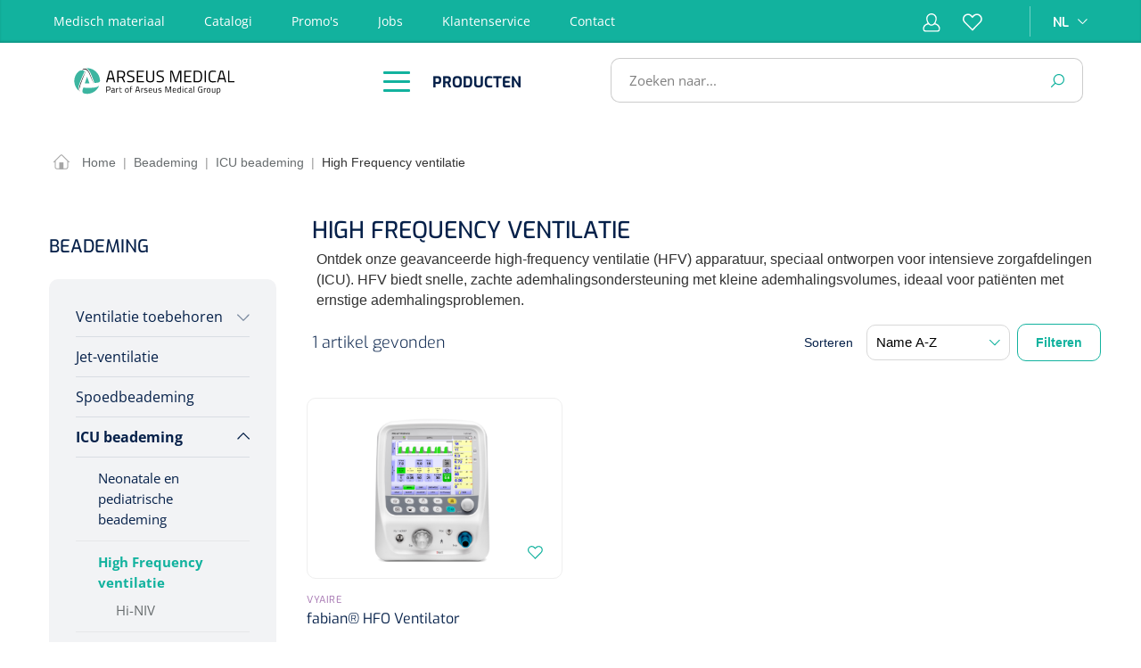

--- FILE ---
content_type: text/css
request_url: https://www.arseus-medical.be/arseus-build/main.1432f353.css
body_size: 97731
content:
@charset "UTF-8";
/*!
 * Bootstrap v4.6.2 (https://getbootstrap.com/)
 * Copyright 2011-2022 The Bootstrap Authors
 * Copyright 2011-2022 Twitter, Inc.
 * Licensed under MIT (https://github.com/twbs/bootstrap/blob/main/LICENSE)
 */:root{--blue:#007bff;--indigo:#6610f2;--purple:#6f42c1;--pink:#e83e8c;--red:#dc3545;--orange:#fd7e14;--yellow:#ffc107;--green:#28a745;--teal:#20c997;--cyan:#17a2b8;--white:#fff;--gray:#798490;--gray-dark:#4a545b;--primary:#90d4d1;--secondary:#12b29e;--success:#12b29e;--info:#12b29e;--warning:#fdb810;--danger:#db0552;--light:#f9f9f9;--dark:#4a545b;--breakpoint-xs:0;--breakpoint-sm:576px;--breakpoint-md:768px;--breakpoint-lg:992px;--breakpoint-xl:1200px;--font-family-sans-serif:-apple-system,BlinkMacSystemFont,"Segoe UI",Roboto,"Helvetica Neue",Arial,"Noto Sans","Liberation Sans",sans-serif,"Apple Color Emoji","Segoe UI Emoji","Segoe UI Symbol","Noto Color Emoji";--font-family-monospace:SFMono-Regular,Menlo,Monaco,Consolas,"Liberation Mono","Courier New",monospace}*,:after,:before{box-sizing:border-box}html{font-family:sans-serif;line-height:1.15;-webkit-text-size-adjust:100%;-webkit-tap-highlight-color:rgba(0,0,0,0)}article,aside,figcaption,figure,footer,header,hgroup,main,nav,section{display:block}body{margin:0;font-family:Open Sans,sans-serif;font-size:.875rem;font-weight:400;line-height:1.5;color:#000;text-align:left;background-color:#fff}[tabindex="-1"]:focus:not(:focus-visible){outline:0!important}hr{box-sizing:content-box;height:0;overflow:visible}h1,h2,h3,h4,h5,h6{margin-top:0;margin-bottom:.5rem}p{margin-top:0;margin-bottom:1rem}abbr[data-original-title],abbr[title]{text-decoration:underline;-webkit-text-decoration:underline dotted;text-decoration:underline dotted;cursor:help;border-bottom:0;-webkit-text-decoration-skip-ink:none;text-decoration-skip-ink:none}address{font-style:normal;line-height:inherit}address,dl,ol,ul{margin-bottom:1rem}dl,ol,ul{margin-top:0}ol ol,ol ul,ul ol,ul ul{margin-bottom:0}dt{font-weight:700}dd{margin-bottom:.5rem;margin-left:0}blockquote{margin:0 0 1rem}b,strong{font-weight:bolder}small{font-size:80%}sub,sup{position:relative;font-size:75%;line-height:0;vertical-align:baseline}sub{bottom:-.25em}sup{top:-.5em}a{color:#90d4d1;text-decoration:none;background-color:transparent}a:hover{color:#59bfba;text-decoration:underline}a:not([href]):not([class]),a:not([href]):not([class]):hover{color:inherit;text-decoration:none}code,kbd,pre,samp{font-family:SFMono-Regular,Menlo,Monaco,Consolas,Liberation Mono,Courier New,monospace;font-size:1em}pre{margin-top:0;margin-bottom:1rem;overflow:auto;-ms-overflow-style:scrollbar}figure{margin:0 0 1rem}img{border-style:none}img,svg{vertical-align:middle}svg{overflow:hidden}table{border-collapse:collapse}caption{padding-top:.75rem;padding-bottom:.75rem;color:#798490;text-align:left;caption-side:bottom}th{text-align:inherit;text-align:-webkit-match-parent}label{display:inline-block;margin-bottom:.5rem}button{border-radius:0}button:focus:not(:focus-visible){outline:0}button,input,optgroup,select,textarea{margin:0;font-family:inherit;font-size:inherit;line-height:inherit}button,input{overflow:visible}button,select{text-transform:none}[role=button]{cursor:pointer}select{word-wrap:normal}[type=button],[type=reset],[type=submit],button{-webkit-appearance:button}[type=button]:not(:disabled),[type=reset]:not(:disabled),[type=submit]:not(:disabled),button:not(:disabled){cursor:pointer}[type=button]::-moz-focus-inner,[type=reset]::-moz-focus-inner,[type=submit]::-moz-focus-inner,button::-moz-focus-inner{padding:0;border-style:none}input[type=checkbox],input[type=radio]{box-sizing:border-box;padding:0}textarea{overflow:auto;resize:vertical}fieldset{min-width:0;padding:0;margin:0;border:0}legend{display:block;width:100%;max-width:100%;padding:0;margin-bottom:.5rem;font-size:1.5rem;line-height:inherit;color:inherit;white-space:normal}@media (max-width:1200px){legend{font-size:calc(1.275rem + .3vw)}}progress{vertical-align:baseline}[type=number]::-webkit-inner-spin-button,[type=number]::-webkit-outer-spin-button{height:auto}[type=search]{outline-offset:-2px;-webkit-appearance:none}[type=search]::-webkit-search-decoration{-webkit-appearance:none}::-webkit-file-upload-button{font:inherit;-webkit-appearance:button}output{display:inline-block}summary{display:list-item;cursor:pointer}template{display:none}[hidden]{display:none!important}.h1,.h2,.h3,.h4,.h5,.h6,h1,h2,h3,h4,h5,h6{margin-bottom:.5rem;font-family:Exo,sans-serif;font-weight:700;line-height:1.2;color:#4a545b}.h1,h1{font-size:2.25rem}@media (max-width:1200px){.h1,h1{font-size:calc(1.35rem + 1.2vw)}}.h2,h2{font-size:1.75rem}@media (max-width:1200px){.h2,h2{font-size:calc(1.3rem + .6vw)}}.h3,h3{font-size:1.5rem}@media (max-width:1200px){.h3,h3{font-size:calc(1.275rem + .3vw)}}.h4,h4{font-size:1.25rem}.h5,h5{font-size:1rem}.h6,h6{font-size:.875rem}.lead{font-size:1.09375rem;font-weight:300}.display-1{font-size:6rem;font-weight:300;line-height:1.2}@media (max-width:1200px){.display-1{font-size:calc(1.725rem + 5.7vw)}}.display-2{font-size:5.5rem;font-weight:300;line-height:1.2}@media (max-width:1200px){.display-2{font-size:calc(1.675rem + 5.1vw)}}.display-3{font-size:4.5rem;font-weight:300;line-height:1.2}@media (max-width:1200px){.display-3{font-size:calc(1.575rem + 3.9vw)}}.display-4{font-size:3.5rem;font-weight:300;line-height:1.2}@media (max-width:1200px){.display-4{font-size:calc(1.475rem + 2.7vw)}}hr{margin-top:1rem;margin-bottom:1rem;border:0;border-top:1px solid rgba(0,0,0,.1)}.small,small{font-size:.875em;font-weight:400}.mark,mark{padding:.2em;background-color:#fcf8e3}.list-inline,.list-unstyled{padding-left:0;list-style:none}.list-inline-item{display:inline-block}.list-inline-item:not(:last-child){margin-right:.5rem}.initialism{font-size:90%;text-transform:uppercase}.blockquote{margin-bottom:1rem;font-size:1.09375rem}.blockquote-footer{display:block;font-size:.875em;color:#798490}.blockquote-footer:before{content:"\2014\00A0"}.img-fluid,.img-thumbnail{max-width:100%;height:auto}.img-thumbnail{padding:.25rem;background-color:#fff;border:1px solid #bcc1c7;border-radius:3px}.figure{display:inline-block}.figure-img{margin-bottom:.5rem;line-height:1}.figure-caption{font-size:90%;color:#798490}code{font-size:87.5%;color:#e83e8c;word-wrap:break-word}a>code{color:inherit}kbd{padding:.2rem .4rem;font-size:87.5%;color:#fff;background-color:#212529;border-radius:3px}kbd kbd{padding:0;font-size:100%;font-weight:700}pre{display:block;font-size:87.5%;color:#212529}pre code{font-size:inherit;color:inherit;word-break:normal}.pre-scrollable{max-height:340px;overflow-y:scroll}.cms-section .boxed,.container,.container-fluid,.container-lg,.container-md,.container-sm,.container-xl{width:100%;padding-right:20px;padding-left:20px;margin-right:auto;margin-left:auto}@media (min-width:576px){.cms-section .boxed,.container,.container-sm{max-width:540px}}@media (min-width:768px){.cms-section .boxed,.container,.container-md,.container-sm{max-width:720px}}@media (min-width:992px){.cms-section .boxed,.container,.container-lg,.container-md,.container-sm{max-width:960px}}@media (min-width:1200px){.cms-section .boxed,.container,.container-lg,.container-md,.container-sm,.container-xl{max-width:1140px}}.account-content,.is-act-cartpage .checkout .checkout-container,.is-act-checkoutregisterpage .checkout .checkout-container,.is-act-confirmpage .checkout .checkout-container,.is-act-finishpage .checkout .checkout-container,.is-ctl-accountorder .checkout .checkout-container,.row{display:flex;flex-wrap:wrap;margin-right:-20px;margin-left:-20px}.no-gutters{margin-right:0;margin-left:0}.is-act-confirmpage .checkout .no-gutters>.checkout-aside,.is-act-finishpage .checkout .no-gutters>.checkout-aside,.is-ctl-accountorder .checkout .no-gutters>.checkout-aside,.no-gutters>.col,.no-gutters>[class*=col-]{padding-right:0;padding-left:0}.account-content .account-content-aside,.account-content .account-content-main,.col,.col-1,.col-2,.col-3,.col-4,.col-5,.col-6,.col-7,.col-8,.col-9,.col-10,.col-11,.col-12,.col-auto,.col-lg,.col-lg-1,.col-lg-2,.col-lg-3,.col-lg-4,.col-lg-5,.col-lg-6,.col-lg-7,.col-lg-8,.col-lg-9,.col-lg-10,.col-lg-11,.col-lg-12,.col-lg-auto,.col-md,.col-md-1,.col-md-2,.col-md-3,.col-md-4,.col-md-5,.col-md-6,.col-md-7,.col-md-8,.col-md-9,.col-md-10,.col-md-11,.col-md-12,.col-md-auto,.col-sm,.col-sm-1,.col-sm-2,.col-sm-3,.col-sm-4,.col-sm-5,.col-sm-6,.col-sm-7,.col-sm-8,.col-sm-9,.col-sm-10,.col-sm-11,.col-sm-12,.col-sm-auto,.col-xl,.col-xl-1,.col-xl-2,.col-xl-3,.col-xl-4,.col-xl-5,.col-xl-6,.col-xl-7,.col-xl-8,.col-xl-9,.col-xl-10,.col-xl-11,.col-xl-12,.col-xl-auto,.is-act-cartpage .checkout .checkout-aside,.is-act-cartpage .checkout .checkout-main,.is-act-checkoutregisterpage .checkout .checkout-aside,.is-act-checkoutregisterpage .checkout .checkout-main,.is-act-confirmpage .checkout .checkout-additional,.is-act-confirmpage .checkout .checkout-aside,.is-act-confirmpage .checkout .checkout-main,.is-act-finishpage .checkout .checkout-additional,.is-act-finishpage .checkout .checkout-aside,.is-act-finishpage .checkout .checkout-main,.is-ctl-accountorder .checkout .checkout-additional,.is-ctl-accountorder .checkout .checkout-aside,.is-ctl-accountorder .checkout .checkout-main{position:relative;width:100%;padding-right:20px;padding-left:20px}.col,.is-act-confirmpage .checkout .checkout-aside,.is-act-finishpage .checkout .checkout-aside,.is-ctl-accountorder .checkout .checkout-aside{flex-basis:0;flex-grow:1;max-width:100%}.row-cols-1>*{flex:0 0 100%;max-width:100%}.row-cols-2>*{flex:0 0 50%;max-width:50%}.row-cols-3>*{flex:0 0 33.33333%;max-width:33.33333%}.row-cols-4>*{flex:0 0 25%;max-width:25%}.row-cols-5>*{flex:0 0 20%;max-width:20%}.row-cols-6>*{flex:0 0 16.66667%;max-width:16.66667%}.col-auto{flex:0 0 auto;width:auto;max-width:100%}.col-1{flex:0 0 8.33333%;max-width:8.33333%}.col-2{flex:0 0 16.66667%;max-width:16.66667%}.col-3{flex:0 0 25%;max-width:25%}.col-4{flex:0 0 33.33333%;max-width:33.33333%}.col-5{flex:0 0 41.66667%;max-width:41.66667%}.col-6{flex:0 0 50%;max-width:50%}.col-7{flex:0 0 58.33333%;max-width:58.33333%}.col-8{flex:0 0 66.66667%;max-width:66.66667%}.col-9{flex:0 0 75%;max-width:75%}.col-10{flex:0 0 83.33333%;max-width:83.33333%}.col-11{flex:0 0 91.66667%;max-width:91.66667%}.col-12{flex:0 0 100%;max-width:100%}.order-first{order:-1}.order-last{order:13}.order-0{order:0}.order-1{order:1}.order-2{order:2}.order-3{order:3}.order-4{order:4}.order-5{order:5}.order-6{order:6}.order-7{order:7}.order-8{order:8}.order-9{order:9}.order-10{order:10}.order-11{order:11}.order-12{order:12}.offset-1{margin-left:8.33333%}.offset-2{margin-left:16.66667%}.offset-3{margin-left:25%}.offset-4{margin-left:33.33333%}.offset-5{margin-left:41.66667%}.offset-6{margin-left:50%}.offset-7{margin-left:58.33333%}.offset-8{margin-left:66.66667%}.offset-9{margin-left:75%}.offset-10{margin-left:83.33333%}.offset-11{margin-left:91.66667%}@media (min-width:576px){.col-sm{flex-basis:0;flex-grow:1;max-width:100%}.row-cols-sm-1>*{flex:0 0 100%;max-width:100%}.row-cols-sm-2>*{flex:0 0 50%;max-width:50%}.row-cols-sm-3>*{flex:0 0 33.33333%;max-width:33.33333%}.row-cols-sm-4>*{flex:0 0 25%;max-width:25%}.row-cols-sm-5>*{flex:0 0 20%;max-width:20%}.row-cols-sm-6>*{flex:0 0 16.66667%;max-width:16.66667%}.col-sm-auto{flex:0 0 auto;width:auto;max-width:100%}.col-sm-1{flex:0 0 8.33333%;max-width:8.33333%}.col-sm-2{flex:0 0 16.66667%;max-width:16.66667%}.col-sm-3{flex:0 0 25%;max-width:25%}.col-sm-4{flex:0 0 33.33333%;max-width:33.33333%}.col-sm-5{flex:0 0 41.66667%;max-width:41.66667%}.col-sm-6,.is-act-confirmpage .checkout .checkout-additional,.is-ctl-accountorder .checkout .checkout-additional{flex:0 0 50%;max-width:50%}.col-sm-7,.is-act-finishpage .checkout .checkout-additional,.is-act-finishpage .checkout .checkout-aside{flex:0 0 58.33333%;max-width:58.33333%}.col-sm-8{flex:0 0 66.66667%;max-width:66.66667%}.col-sm-9{flex:0 0 75%;max-width:75%}.col-sm-10{flex:0 0 83.33333%;max-width:83.33333%}.col-sm-11{flex:0 0 91.66667%;max-width:91.66667%}.col-sm-12{flex:0 0 100%;max-width:100%}.order-sm-first{order:-1}.order-sm-last{order:13}.order-sm-0{order:0}.order-sm-1{order:1}.order-sm-2{order:2}.order-sm-3{order:3}.order-sm-4{order:4}.order-sm-5{order:5}.order-sm-6{order:6}.order-sm-7{order:7}.order-sm-8{order:8}.order-sm-9{order:9}.order-sm-10{order:10}.order-sm-11{order:11}.order-sm-12{order:12}.offset-sm-0{margin-left:0}.offset-sm-1{margin-left:8.33333%}.offset-sm-2{margin-left:16.66667%}.offset-sm-3{margin-left:25%}.offset-sm-4{margin-left:33.33333%}.is-act-finishpage .checkout .checkout-aside,.offset-sm-5{margin-left:41.66667%}.offset-sm-6{margin-left:50%}.offset-sm-7{margin-left:58.33333%}.offset-sm-8{margin-left:66.66667%}.offset-sm-9{margin-left:75%}.offset-sm-10{margin-left:83.33333%}.offset-sm-11{margin-left:91.66667%}}@media (min-width:768px){.col-md{flex-basis:0;flex-grow:1;max-width:100%}.row-cols-md-1>*{flex:0 0 100%;max-width:100%}.row-cols-md-2>*{flex:0 0 50%;max-width:50%}.row-cols-md-3>*{flex:0 0 33.33333%;max-width:33.33333%}.row-cols-md-4>*{flex:0 0 25%;max-width:25%}.row-cols-md-5>*{flex:0 0 20%;max-width:20%}.row-cols-md-6>*{flex:0 0 16.66667%;max-width:16.66667%}.col-md-auto{flex:0 0 auto;width:auto;max-width:100%}.col-md-1{flex:0 0 8.33333%;max-width:8.33333%}.col-md-2{flex:0 0 16.66667%;max-width:16.66667%}.col-md-3{flex:0 0 25%;max-width:25%}.col-md-4{flex:0 0 33.33333%;max-width:33.33333%}.col-md-5,.is-act-cartpage .checkout .checkout-aside{flex:0 0 41.66667%;max-width:41.66667%}.col-md-6,.is-act-checkoutregisterpage .checkout .checkout-aside,.is-act-confirmpage .checkout .checkout-aside,.is-act-finishpage .checkout .checkout-additional,.is-act-finishpage .checkout .checkout-aside,.is-ctl-accountorder .checkout .checkout-aside{flex:0 0 50%;max-width:50%}.col-md-7{flex:0 0 58.33333%;max-width:58.33333%}.col-md-8{flex:0 0 66.66667%;max-width:66.66667%}.col-md-9{flex:0 0 75%;max-width:75%}.col-md-10{flex:0 0 83.33333%;max-width:83.33333%}.col-md-11{flex:0 0 91.66667%;max-width:91.66667%}.col-md-12{flex:0 0 100%;max-width:100%}.order-md-first{order:-1}.order-md-last{order:13}.order-md-0{order:0}.order-md-1{order:1}.order-md-2{order:2}.order-md-3{order:3}.order-md-4{order:4}.order-md-5{order:5}.order-md-6{order:6}.order-md-7{order:7}.order-md-8{order:8}.order-md-9{order:9}.order-md-10{order:10}.order-md-11{order:11}.order-md-12{order:12}.offset-md-0{margin-left:0}.offset-md-1{margin-left:8.33333%}.offset-md-2{margin-left:16.66667%}.offset-md-3{margin-left:25%}.offset-md-4{margin-left:33.33333%}.offset-md-5{margin-left:41.66667%}.is-act-checkoutregisterpage .checkout .checkout-aside,.is-act-confirmpage .checkout .checkout-aside,.is-act-finishpage .checkout .checkout-aside,.is-ctl-accountorder .checkout .checkout-aside,.offset-md-6{margin-left:50%}.is-act-cartpage .checkout .checkout-aside,.offset-md-7{margin-left:58.33333%}.offset-md-8{margin-left:66.66667%}.offset-md-9{margin-left:75%}.offset-md-10{margin-left:83.33333%}.offset-md-11{margin-left:91.66667%}}@media (min-width:992px){.col-lg{flex-basis:0;flex-grow:1;max-width:100%}.row-cols-lg-1>*{flex:0 0 100%;max-width:100%}.row-cols-lg-2>*{flex:0 0 50%;max-width:50%}.row-cols-lg-3>*{flex:0 0 33.33333%;max-width:33.33333%}.row-cols-lg-4>*{flex:0 0 25%;max-width:25%}.row-cols-lg-5>*{flex:0 0 20%;max-width:20%}.row-cols-lg-6>*{flex:0 0 16.66667%;max-width:16.66667%}.col-lg-auto{flex:0 0 auto;width:auto;max-width:100%}.col-lg-1{flex:0 0 8.33333%;max-width:8.33333%}.col-lg-2{flex:0 0 16.66667%;max-width:16.66667%}.account-content .account-content-aside,.col-lg-3{flex:0 0 25%;max-width:25%}.col-lg-4,.is-act-cartpage .checkout .checkout-aside,.is-act-checkoutregisterpage .checkout .checkout-aside,.is-act-confirmpage .checkout .checkout-additional,.is-act-confirmpage .checkout .checkout-aside,.is-act-finishpage .checkout .checkout-additional,.is-act-finishpage .checkout .checkout-aside,.is-ctl-accountorder .checkout .checkout-additional,.is-ctl-accountorder .checkout .checkout-aside{flex:0 0 33.33333%;max-width:33.33333%}.col-lg-5{flex:0 0 41.66667%;max-width:41.66667%}.col-lg-6{flex:0 0 50%;max-width:50%}.col-lg-7{flex:0 0 58.33333%;max-width:58.33333%}.col-lg-8,.is-act-cartpage .checkout .checkout-main,.is-act-checkoutregisterpage .checkout .checkout-main,.is-act-confirmpage .checkout .checkout-main,.is-act-finishpage .checkout .checkout-main,.is-ctl-accountorder .checkout .checkout-main{flex:0 0 66.66667%;max-width:66.66667%}.account-content .account-content-main,.col-lg-9{flex:0 0 75%;max-width:75%}.col-lg-10{flex:0 0 83.33333%;max-width:83.33333%}.col-lg-11{flex:0 0 91.66667%;max-width:91.66667%}.col-lg-12{flex:0 0 100%;max-width:100%}.order-lg-first{order:-1}.order-lg-last{order:13}.order-lg-0{order:0}.order-lg-1{order:1}.order-lg-2{order:2}.order-lg-3{order:3}.order-lg-4{order:4}.order-lg-5{order:5}.order-lg-6{order:6}.order-lg-7{order:7}.order-lg-8{order:8}.order-lg-9{order:9}.order-lg-10{order:10}.order-lg-11{order:11}.order-lg-12{order:12}.is-act-cartpage .checkout .checkout-aside,.is-act-checkoutregisterpage .checkout .checkout-aside,.offset-lg-0{margin-left:0}.offset-lg-1{margin-left:8.33333%}.is-act-confirmpage .checkout .checkout-additional,.is-act-confirmpage .checkout .checkout-main,.is-act-finishpage .checkout .checkout-additional,.is-act-finishpage .checkout .checkout-main,.is-ctl-accountorder .checkout .checkout-additional,.is-ctl-accountorder .checkout .checkout-main,.offset-lg-2{margin-left:16.66667%}.offset-lg-3{margin-left:25%}.offset-lg-4{margin-left:33.33333%}.offset-lg-5{margin-left:41.66667%}.offset-lg-6{margin-left:50%}.offset-lg-7{margin-left:58.33333%}.offset-lg-8{margin-left:66.66667%}.offset-lg-9{margin-left:75%}.offset-lg-10{margin-left:83.33333%}.offset-lg-11{margin-left:91.66667%}}@media (min-width:1200px){.col-xl{flex-basis:0;flex-grow:1;max-width:100%}.row-cols-xl-1>*{flex:0 0 100%;max-width:100%}.row-cols-xl-2>*{flex:0 0 50%;max-width:50%}.row-cols-xl-3>*{flex:0 0 33.33333%;max-width:33.33333%}.row-cols-xl-4>*{flex:0 0 25%;max-width:25%}.row-cols-xl-5>*{flex:0 0 20%;max-width:20%}.row-cols-xl-6>*{flex:0 0 16.66667%;max-width:16.66667%}.col-xl-auto{flex:0 0 auto;width:auto;max-width:100%}.col-xl-1{flex:0 0 8.33333%;max-width:8.33333%}.account-content .account-content-aside,.col-xl-2{flex:0 0 16.66667%;max-width:16.66667%}.col-xl-3,.is-act-cartpage .checkout .checkout-aside,.is-act-checkoutregisterpage .checkout .checkout-aside{flex:0 0 25%;max-width:25%}.col-xl-4{flex:0 0 33.33333%;max-width:33.33333%}.col-xl-5{flex:0 0 41.66667%;max-width:41.66667%}.col-xl-6{flex:0 0 50%;max-width:50%}.account-content .account-content-main,.col-xl-7{flex:0 0 58.33333%;max-width:58.33333%}.col-xl-8{flex:0 0 66.66667%;max-width:66.66667%}.col-xl-9{flex:0 0 75%;max-width:75%}.col-xl-10{flex:0 0 83.33333%;max-width:83.33333%}.col-xl-11{flex:0 0 91.66667%;max-width:91.66667%}.col-xl-12{flex:0 0 100%;max-width:100%}.order-xl-first{order:-1}.order-xl-last{order:13}.order-xl-0{order:0}.order-xl-1{order:1}.order-xl-2{order:2}.order-xl-3{order:3}.order-xl-4{order:4}.order-xl-5{order:5}.order-xl-6{order:6}.order-xl-7{order:7}.order-xl-8{order:8}.order-xl-9{order:9}.order-xl-10{order:10}.order-xl-11{order:11}.order-xl-12{order:12}.offset-xl-0{margin-left:0}.account-content .account-content-main,.is-act-cartpage .checkout .checkout-aside,.is-act-checkoutregisterpage .checkout .checkout-aside,.offset-xl-1{margin-left:8.33333%}.offset-xl-2{margin-left:16.66667%}.offset-xl-3{margin-left:25%}.offset-xl-4{margin-left:33.33333%}.offset-xl-5{margin-left:41.66667%}.offset-xl-6{margin-left:50%}.offset-xl-7{margin-left:58.33333%}.offset-xl-8{margin-left:66.66667%}.offset-xl-9{margin-left:75%}.offset-xl-10{margin-left:83.33333%}.offset-xl-11{margin-left:91.66667%}}.table{width:100%;margin-bottom:1rem;color:#000}.table td,.table th{padding:.75rem;vertical-align:top;border-top:1px solid #000}.table thead th{vertical-align:bottom;border-bottom:2px solid #000}.table tbody+tbody{border-top:2px solid #000}.table-sm td,.table-sm th{padding:.3rem}.table-bordered,.table-bordered td,.table-bordered th{border:1px solid #000}.table-bordered thead td,.table-bordered thead th{border-bottom-width:2px}.table-borderless tbody+tbody,.table-borderless td,.table-borderless th,.table-borderless thead th{border:0}.table-striped tbody tr:nth-of-type(odd){background-color:#f9f9f9}.table-hover tbody tr:hover{color:#000;background-color:rgba(0,0,0,.075)}.table-primary,.table-primary>td,.table-primary>th{background-color:#e0f3f2}.table-primary tbody+tbody,.table-primary td,.table-primary th,.table-primary thead th{border-color:#c5e9e7}.table-hover .table-primary:hover,.table-hover .table-primary:hover>td,.table-hover .table-primary:hover>th{background-color:#ceecea}.table-secondary,.table-secondary>td,.table-secondary>th{background-color:#bde9e4}.table-secondary tbody+tbody,.table-secondary td,.table-secondary th,.table-secondary thead th{border-color:#84d7cd}.table-hover .table-secondary:hover,.table-hover .table-secondary:hover>td,.table-hover .table-secondary:hover>th{background-color:#aae3dc}.table-success,.table-success>td,.table-success>th{background-color:#bde9e4}.table-success tbody+tbody,.table-success td,.table-success th,.table-success thead th{border-color:#84d7cd}.table-hover .table-success:hover,.table-hover .table-success:hover>td,.table-hover .table-success:hover>th{background-color:#aae3dc}.table-info,.table-info>td,.table-info>th{background-color:#bde9e4}.table-info tbody+tbody,.table-info td,.table-info th,.table-info thead th{border-color:#84d7cd}.table-hover .table-info:hover,.table-hover .table-info:hover>td,.table-hover .table-info:hover>th{background-color:#aae3dc}.table-warning,.table-warning>td,.table-warning>th{background-color:#feebbc}.table-warning tbody+tbody,.table-warning td,.table-warning th,.table-warning thead th{border-color:#feda83}.table-hover .table-warning:hover,.table-hover .table-warning:hover>td,.table-hover .table-warning:hover>th{background-color:#fee4a3}.table-danger,.table-danger>td,.table-danger>th{background-color:#f5b9cf}.table-danger tbody+tbody,.table-danger td,.table-danger th,.table-danger thead th{border-color:#ec7da5}.table-hover .table-danger:hover,.table-hover .table-danger:hover>td,.table-hover .table-danger:hover>th{background-color:#f2a3c0}.table-light,.table-light>td,.table-light>th{background-color:#fdfdfd}.table-light tbody+tbody,.table-light td,.table-light th,.table-light thead th{border-color:#fcfcfc}.table-hover .table-light:hover,.table-hover .table-light:hover>td,.table-hover .table-light:hover>th{background-color:#f0f0f0}.table-dark,.table-dark>td,.table-dark>th{background-color:#cccfd1}.table-dark tbody+tbody,.table-dark td,.table-dark th,.table-dark thead th{border-color:#a1a6aa}.table-hover .table-dark:hover,.table-hover .table-dark:hover>td,.table-hover .table-dark:hover>th{background-color:#bfc2c5}.table-active,.table-active>td,.table-active>th,.table-hover .table-active:hover,.table-hover .table-active:hover>td,.table-hover .table-active:hover>th{background-color:rgba(0,0,0,.075)}.table .thead-dark th{color:#fff;background-color:#4a545b;border-color:#5b6770}.table .thead-light th{color:#495057;background-color:#eee;border-color:#000}.table-dark{color:#fff;background-color:#4a545b}.table-dark td,.table-dark th,.table-dark thead th{border-color:#5b6770}.table-dark.table-bordered{border:0}.table-dark.table-striped tbody tr:nth-of-type(odd){background-color:hsla(0,0%,100%,.05)}.table-dark.table-hover tbody tr:hover{color:#fff;background-color:hsla(0,0%,100%,.075)}@media (max-width:575.98px){.table-responsive-sm{display:block;width:100%;overflow-x:auto;-webkit-overflow-scrolling:touch}.table-responsive-sm>.table-bordered{border:0}}@media (max-width:767.98px){.table-responsive-md{display:block;width:100%;overflow-x:auto;-webkit-overflow-scrolling:touch}.table-responsive-md>.table-bordered{border:0}}@media (max-width:991.98px){.table-responsive-lg{display:block;width:100%;overflow-x:auto;-webkit-overflow-scrolling:touch}.table-responsive-lg>.table-bordered{border:0}}@media (max-width:1199.98px){.table-responsive-xl{display:block;width:100%;overflow-x:auto;-webkit-overflow-scrolling:touch}.table-responsive-xl>.table-bordered{border:0}}.table-responsive{display:block;width:100%;overflow-x:auto;-webkit-overflow-scrolling:touch}.table-responsive>.table-bordered{border:0}.form-control{display:block;width:100%;height:calc(1.5em + 1.125rem + 2px);padding:.5625rem;font-size:.875rem;font-weight:400;line-height:1.5;color:#000;background-color:#fff;background-clip:padding-box;border:1px solid #000;border-radius:3px;transition:border-color .15s ease-in-out,box-shadow .15s ease-in-out}@media (prefers-reduced-motion:reduce){.form-control{transition:none}}.form-control::-ms-expand{background-color:transparent;border:0}.form-control:focus{color:#000;background-color:#fff;border-color:#90d4d1;outline:0;box-shadow:0 0 0 .2rem rgba(144,212,209,.25)}.form-control::-moz-placeholder{color:#c3c3c3;opacity:1}.form-control::placeholder{color:#c3c3c3;opacity:1}.form-control:disabled,.form-control[readonly]{background-color:#eee;opacity:1}input[type=date].form-control,input[type=datetime-local].form-control,input[type=month].form-control,input[type=time].form-control{-webkit-appearance:none;-moz-appearance:none;appearance:none}select.form-control:-moz-focusring{color:transparent;text-shadow:0 0 0 #000}select.form-control:focus::-ms-value{color:#000;background-color:#fff}.form-control-file,.form-control-range{display:block;width:100%}.col-form-label{padding-top:calc(.5625rem + 1px);padding-bottom:calc(.5625rem + 1px);margin-bottom:0;font-size:inherit;line-height:1.5}.col-form-label-lg{padding-top:calc(.5rem + 1px);padding-bottom:calc(.5rem + 1px);font-size:1rem;line-height:1.5}.col-form-label-sm{padding-top:calc(.25rem + 1px);padding-bottom:calc(.25rem + 1px);font-size:.75rem;line-height:1.5}.form-control-plaintext{display:block;width:100%;padding:.5625rem 0;margin-bottom:0;font-size:.875rem;line-height:1.5;color:#000;background-color:transparent;border:solid transparent;border-width:1px 0}.form-control-plaintext.form-control-lg,.form-control-plaintext.form-control-sm{padding-right:0;padding-left:0}.form-control-sm{height:calc(1.5em + .5rem + 2px);padding:.25rem .5rem;font-size:.75rem;line-height:1.5;border-radius:3px}.form-control-lg{height:calc(1.5em + 1rem + 2px);padding:.5rem 1rem;font-size:1rem;line-height:1.5;border-radius:3px}select.form-control[multiple],select.form-control[size],textarea.form-control{height:auto}.form-group{margin-bottom:1rem}.form-text{display:block;margin-top:.25rem}.form-row{display:flex;flex-wrap:wrap;margin-right:-5px;margin-left:-5px}.form-row>.col,.form-row>[class*=col-],.is-act-confirmpage .checkout .form-row>.checkout-aside,.is-act-finishpage .checkout .form-row>.checkout-aside,.is-ctl-accountorder .checkout .form-row>.checkout-aside{padding-right:5px;padding-left:5px}.form-check{position:relative;display:block;padding-left:1.25rem}.form-check-input{position:absolute;margin-top:.3rem;margin-left:-1.25rem}.form-check-input:disabled~.form-check-label,.form-check-input[disabled]~.form-check-label{color:#798490}.form-check-label{margin-bottom:0}.form-check-inline{display:inline-flex;align-items:center;padding-left:0;margin-right:.75rem}.form-check-inline .form-check-input{position:static;margin-top:0;margin-right:.3125rem;margin-left:0}.valid-feedback{display:none;width:100%;margin-top:.25rem;font-size:.875em;color:#12b29e}.valid-tooltip{position:absolute;top:100%;left:0;z-index:5;display:none;max-width:100%;padding:.25rem .5rem;margin-top:.1rem;font-size:.75rem;line-height:1.5;color:#fff;background-color:rgba(18,178,158,.9);border-radius:3px}.form-row>.col>.valid-tooltip,.form-row>[class*=col-]>.valid-tooltip,.is-act-confirmpage .checkout .form-row>.checkout-aside>.valid-tooltip,.is-act-finishpage .checkout .form-row>.checkout-aside>.valid-tooltip,.is-ctl-accountorder .checkout .form-row>.checkout-aside>.valid-tooltip{left:5px}.is-valid~.valid-feedback,.is-valid~.valid-tooltip,.was-validated :valid~.valid-feedback,.was-validated :valid~.valid-tooltip{display:block}.form-control.is-valid,.was-validated .form-control:valid{border-color:#12b29e}.form-control.is-valid:focus,.was-validated .form-control:valid:focus{border-color:#12b29e;box-shadow:0 0 0 .2rem rgba(18,178,158,.25)}.custom-select.is-valid,.was-validated .custom-select:valid{border-color:#12b29e}.custom-select.is-valid:focus,.was-validated .custom-select:valid:focus{border-color:#12b29e;box-shadow:0 0 0 .2rem rgba(18,178,158,.25)}.form-check-input.is-valid~.form-check-label,.was-validated .form-check-input:valid~.form-check-label{color:#12b29e}.form-check-input.is-valid~.valid-feedback,.form-check-input.is-valid~.valid-tooltip,.was-validated .form-check-input:valid~.valid-feedback,.was-validated .form-check-input:valid~.valid-tooltip{display:block}.custom-control-input.is-valid~.custom-control-label,.was-validated .custom-control-input:valid~.custom-control-label{color:#12b29e}.custom-control-input.is-valid~.custom-control-label:before,.was-validated .custom-control-input:valid~.custom-control-label:before{border-color:#12b29e}.custom-control-input.is-valid:checked~.custom-control-label:before,.was-validated .custom-control-input:valid:checked~.custom-control-label:before{border-color:#17e0c7;background-color:#17e0c7}.custom-control-input.is-valid:focus~.custom-control-label:before,.was-validated .custom-control-input:valid:focus~.custom-control-label:before{box-shadow:0 0 0 .2rem rgba(18,178,158,.25)}.custom-control-input.is-valid:focus:not(:checked)~.custom-control-label:before,.custom-file-input.is-valid~.custom-file-label,.was-validated .custom-control-input:valid:focus:not(:checked)~.custom-control-label:before,.was-validated .custom-file-input:valid~.custom-file-label{border-color:#12b29e}.custom-file-input.is-valid:focus~.custom-file-label,.was-validated .custom-file-input:valid:focus~.custom-file-label{border-color:#12b29e;box-shadow:0 0 0 .2rem rgba(18,178,158,.25)}.invalid-feedback{display:none;width:100%;margin-top:.25rem;font-size:.875em;color:#db0552}.invalid-tooltip{position:absolute;top:100%;left:0;z-index:5;display:none;max-width:100%;padding:.25rem .5rem;margin-top:.1rem;font-size:.75rem;line-height:1.5;color:#fff;background-color:rgba(219,5,82,.9);border-radius:3px}.form-row>.col>.invalid-tooltip,.form-row>[class*=col-]>.invalid-tooltip,.is-act-confirmpage .checkout .form-row>.checkout-aside>.invalid-tooltip,.is-act-finishpage .checkout .form-row>.checkout-aside>.invalid-tooltip,.is-ctl-accountorder .checkout .form-row>.checkout-aside>.invalid-tooltip{left:5px}.is-invalid~.invalid-feedback,.is-invalid~.invalid-tooltip,.was-validated :invalid~.invalid-feedback,.was-validated :invalid~.invalid-tooltip{display:block}.form-control.is-invalid,.was-validated .form-control:invalid{border-color:#db0552}.form-control.is-invalid:focus,.was-validated .form-control:invalid:focus{border-color:#db0552;box-shadow:0 0 0 .2rem rgba(219,5,82,.25)}.custom-select.is-invalid,.was-validated .custom-select:invalid{border-color:#db0552}.custom-select.is-invalid:focus,.was-validated .custom-select:invalid:focus{border-color:#db0552;box-shadow:0 0 0 .2rem rgba(219,5,82,.25)}.form-check-input.is-invalid~.form-check-label,.was-validated .form-check-input:invalid~.form-check-label{color:#db0552}.form-check-input.is-invalid~.invalid-feedback,.form-check-input.is-invalid~.invalid-tooltip,.was-validated .form-check-input:invalid~.invalid-feedback,.was-validated .form-check-input:invalid~.invalid-tooltip{display:block}.custom-control-input.is-invalid~.custom-control-label,.was-validated .custom-control-input:invalid~.custom-control-label{color:#db0552}.custom-control-input.is-invalid~.custom-control-label:before,.was-validated .custom-control-input:invalid~.custom-control-label:before{border-color:#db0552}.custom-control-input.is-invalid:checked~.custom-control-label:before,.was-validated .custom-control-input:invalid:checked~.custom-control-label:before{border-color:#fa196a;background-color:#fa196a}.custom-control-input.is-invalid:focus~.custom-control-label:before,.was-validated .custom-control-input:invalid:focus~.custom-control-label:before{box-shadow:0 0 0 .2rem rgba(219,5,82,.25)}.custom-control-input.is-invalid:focus:not(:checked)~.custom-control-label:before,.custom-file-input.is-invalid~.custom-file-label,.was-validated .custom-control-input:invalid:focus:not(:checked)~.custom-control-label:before,.was-validated .custom-file-input:invalid~.custom-file-label{border-color:#db0552}.custom-file-input.is-invalid:focus~.custom-file-label,.was-validated .custom-file-input:invalid:focus~.custom-file-label{border-color:#db0552;box-shadow:0 0 0 .2rem rgba(219,5,82,.25)}.form-inline{display:flex;flex-flow:row wrap;align-items:center}.form-inline .form-check{width:100%}@media (min-width:576px){.form-inline label{justify-content:center}.form-inline .form-group,.form-inline label{display:flex;align-items:center;margin-bottom:0}.form-inline .form-group{flex:0 0 auto;flex-flow:row wrap}.form-inline .form-control{display:inline-block;width:auto;vertical-align:middle}.form-inline .form-control-plaintext{display:inline-block}.form-inline .custom-select,.form-inline .input-group{width:auto}.form-inline .form-check{display:flex;align-items:center;justify-content:center;width:auto;padding-left:0}.form-inline .form-check-input{position:relative;flex-shrink:0;margin-top:0;margin-right:.25rem;margin-left:0}.form-inline .custom-control{align-items:center;justify-content:center}.form-inline .custom-control-label{margin-bottom:0}}.btn{font-weight:400;color:#000;text-align:center;vertical-align:middle;-webkit-user-select:none;-moz-user-select:none;user-select:none;background-color:transparent;border:1px solid transparent;padding:2px 12px;font-size:.875rem;line-height:34px;border-radius:3px;transition:color .15s ease-in-out,background-color .15s ease-in-out,border-color .15s ease-in-out,box-shadow .15s ease-in-out}@media (prefers-reduced-motion:reduce){.btn{transition:none}}.btn:hover{color:#000;text-decoration:none}.btn.focus,.btn:focus{outline:0;box-shadow:0 0 0 .2rem rgba(144,212,209,.25)}.btn.disabled,.btn:disabled{opacity:.65}.btn:not(:disabled):not(.disabled){cursor:pointer}a.btn.disabled,fieldset:disabled a.btn{pointer-events:none}.address-editor-create:not(.collapsed),.address-editor-select:not(.collapsed),.btn-primary{color:#212529;background-color:#90d4d1;border-color:#90d4d1}.address-editor-create:hover:not(.collapsed),.address-editor-select:hover:not(.collapsed),.btn-primary:hover{color:#212529;background-color:#74c9c6;border-color:#6bc6c2}.address-editor-create:focus:not(.collapsed),.address-editor-select:focus:not(.collapsed),.btn-primary.focus,.btn-primary:focus,.focus.address-editor-create:not(.collapsed),.focus.address-editor-select:not(.collapsed){color:#212529;background-color:#74c9c6;border-color:#6bc6c2;box-shadow:0 0 0 .2rem rgba(127,186,184,.5)}.address-editor-create:disabled:not(.collapsed),.address-editor-select:disabled:not(.collapsed),.btn-primary.disabled,.btn-primary:disabled,.disabled.address-editor-create:not(.collapsed),.disabled.address-editor-select:not(.collapsed){color:#212529;background-color:#90d4d1;border-color:#90d4d1}.address-editor-create:not(:disabled):not(.disabled).active:not(.collapsed),.address-editor-create:not(:disabled):not(.disabled):active:not(.collapsed),.address-editor-select:not(:disabled):not(.disabled).active:not(.collapsed),.address-editor-select:not(:disabled):not(.disabled):active:not(.collapsed),.btn-primary:not(:disabled):not(.disabled).active,.btn-primary:not(:disabled):not(.disabled):active,.show>.btn-primary.dropdown-toggle,.show>.dropdown-toggle.address-editor-create:not(.collapsed),.show>.dropdown-toggle.address-editor-select:not(.collapsed){color:#212529;background-color:#6bc6c2;border-color:#62c2be}.address-editor-create:not(:disabled):not(.disabled).active:focus:not(.collapsed),.address-editor-create:not(:disabled):not(.disabled):active:focus:not(.collapsed),.address-editor-select:not(:disabled):not(.disabled).active:focus:not(.collapsed),.address-editor-select:not(:disabled):not(.disabled):active:focus:not(.collapsed),.btn-primary:not(:disabled):not(.disabled).active:focus,.btn-primary:not(:disabled):not(.disabled):active:focus,.show>.btn-primary.dropdown-toggle:focus,.show>.dropdown-toggle.address-editor-create:focus:not(.collapsed),.show>.dropdown-toggle.address-editor-select:focus:not(.collapsed){box-shadow:0 0 0 .2rem rgba(127,186,184,.5)}.btn-secondary{color:#fff;background-color:#12b29e;border-color:#12b29e}.btn-secondary.focus,.btn-secondary:focus,.btn-secondary:hover{color:#fff;background-color:#0e8f7f;border-color:#0d8475}.btn-secondary.focus,.btn-secondary:focus{box-shadow:0 0 0 .2rem rgba(54,190,173,.5)}.btn-secondary.disabled,.btn-secondary:disabled{color:#fff;background-color:#12b29e;border-color:#12b29e}.btn-secondary:not(:disabled):not(.disabled).active,.btn-secondary:not(:disabled):not(.disabled):active,.show>.btn-secondary.dropdown-toggle{color:#fff;background-color:#0d8475;border-color:#0c786b}.btn-secondary:not(:disabled):not(.disabled).active:focus,.btn-secondary:not(:disabled):not(.disabled):active:focus,.show>.btn-secondary.dropdown-toggle:focus{box-shadow:0 0 0 .2rem rgba(54,190,173,.5)}.btn-success{color:#fff;background-color:#12b29e;border-color:#12b29e}.btn-success.focus,.btn-success:focus,.btn-success:hover{color:#fff;background-color:#0e8f7f;border-color:#0d8475}.btn-success.focus,.btn-success:focus{box-shadow:0 0 0 .2rem rgba(54,190,173,.5)}.btn-success.disabled,.btn-success:disabled{color:#fff;background-color:#12b29e;border-color:#12b29e}.btn-success:not(:disabled):not(.disabled).active,.btn-success:not(:disabled):not(.disabled):active,.show>.btn-success.dropdown-toggle{color:#fff;background-color:#0d8475;border-color:#0c786b}.btn-success:not(:disabled):not(.disabled).active:focus,.btn-success:not(:disabled):not(.disabled):active:focus,.show>.btn-success.dropdown-toggle:focus{box-shadow:0 0 0 .2rem rgba(54,190,173,.5)}.btn-info{color:#fff;background-color:#12b29e;border-color:#12b29e}.btn-info.focus,.btn-info:focus,.btn-info:hover{color:#fff;background-color:#0e8f7f;border-color:#0d8475}.btn-info.focus,.btn-info:focus{box-shadow:0 0 0 .2rem rgba(54,190,173,.5)}.btn-info.disabled,.btn-info:disabled{color:#fff;background-color:#12b29e;border-color:#12b29e}.btn-info:not(:disabled):not(.disabled).active,.btn-info:not(:disabled):not(.disabled):active,.show>.btn-info.dropdown-toggle{color:#fff;background-color:#0d8475;border-color:#0c786b}.btn-info:not(:disabled):not(.disabled).active:focus,.btn-info:not(:disabled):not(.disabled):active:focus,.show>.btn-info.dropdown-toggle:focus{box-shadow:0 0 0 .2rem rgba(54,190,173,.5)}.btn-warning{color:#212529;background-color:#fdb810;border-color:#fdb810}.btn-warning.focus,.btn-warning:focus,.btn-warning:hover{color:#212529;background-color:#e5a302;border-color:#d89a02}.btn-warning.focus,.btn-warning:focus{box-shadow:0 0 0 .2rem rgba(220,162,20,.5)}.btn-warning.disabled,.btn-warning:disabled{color:#212529;background-color:#fdb810;border-color:#fdb810}.btn-warning:not(:disabled):not(.disabled).active,.btn-warning:not(:disabled):not(.disabled):active,.show>.btn-warning.dropdown-toggle{color:#212529;background-color:#d89a02;border-color:#cc9102}.btn-warning:not(:disabled):not(.disabled).active:focus,.btn-warning:not(:disabled):not(.disabled):active:focus,.show>.btn-warning.dropdown-toggle:focus{box-shadow:0 0 0 .2rem rgba(220,162,20,.5)}.btn-danger{color:#fff;background-color:#db0552;border-color:#db0552}.btn-danger.focus,.btn-danger:focus,.btn-danger:hover{color:#fff;background-color:#b60444;border-color:#a9043f}.btn-danger.focus,.btn-danger:focus{box-shadow:0 0 0 .2rem rgba(224,43,108,.5)}.btn-danger.disabled,.btn-danger:disabled{color:#fff;background-color:#db0552;border-color:#db0552}.btn-danger:not(:disabled):not(.disabled).active,.btn-danger:not(:disabled):not(.disabled):active,.show>.btn-danger.dropdown-toggle{color:#fff;background-color:#a9043f;border-color:#9d043b}.btn-danger:not(:disabled):not(.disabled).active:focus,.btn-danger:not(:disabled):not(.disabled):active:focus,.show>.btn-danger.dropdown-toggle:focus{box-shadow:0 0 0 .2rem rgba(224,43,108,.5)}.btn-light{color:#212529;background-color:#f9f9f9;border-color:#f9f9f9}.btn-light.focus,.btn-light:focus,.btn-light:hover{color:#212529;background-color:#e6e6e6;border-color:#e0e0e0}.btn-light.focus,.btn-light:focus{box-shadow:0 0 0 .2rem rgba(217,217,218,.5)}.btn-light.disabled,.btn-light:disabled{color:#212529;background-color:#f9f9f9;border-color:#f9f9f9}.btn-light:not(:disabled):not(.disabled).active,.btn-light:not(:disabled):not(.disabled):active,.show>.btn-light.dropdown-toggle{color:#212529;background-color:#e0e0e0;border-color:#d9d9d9}.btn-light:not(:disabled):not(.disabled).active:focus,.btn-light:not(:disabled):not(.disabled):active:focus,.show>.btn-light.dropdown-toggle:focus{box-shadow:0 0 0 .2rem rgba(217,217,218,.5)}.btn-dark{color:#fff;background-color:#4a545b;border-color:#4a545b}.btn-dark.focus,.btn-dark:focus,.btn-dark:hover{color:#fff;background-color:#394146;border-color:#333a3f}.btn-dark.focus,.btn-dark:focus{box-shadow:0 0 0 .2rem rgba(101,110,116,.5)}.btn-dark.disabled,.btn-dark:disabled{color:#fff;background-color:#4a545b;border-color:#4a545b}.btn-dark:not(:disabled):not(.disabled).active,.btn-dark:not(:disabled):not(.disabled):active,.show>.btn-dark.dropdown-toggle{color:#fff;background-color:#333a3f;border-color:#2d3438}.btn-dark:not(:disabled):not(.disabled).active:focus,.btn-dark:not(:disabled):not(.disabled):active:focus,.show>.btn-dark.dropdown-toggle:focus{box-shadow:0 0 0 .2rem rgba(101,110,116,.5)}.btn-outline-primary{color:#90d4d1;border-color:#90d4d1}.btn-outline-primary:hover{color:#212529;background-color:#90d4d1;border-color:#90d4d1}.btn-outline-primary.focus,.btn-outline-primary:focus{box-shadow:0 0 0 .2rem rgba(144,212,209,.5)}.btn-outline-primary.disabled,.btn-outline-primary:disabled{color:#90d4d1;background-color:transparent}.btn-outline-primary:not(:disabled):not(.disabled).active,.btn-outline-primary:not(:disabled):not(.disabled):active,.show>.btn-outline-primary.dropdown-toggle{color:#212529;background-color:#90d4d1;border-color:#90d4d1}.btn-outline-primary:not(:disabled):not(.disabled).active:focus,.btn-outline-primary:not(:disabled):not(.disabled):active:focus,.show>.btn-outline-primary.dropdown-toggle:focus{box-shadow:0 0 0 .2rem rgba(144,212,209,.5)}.btn-outline-secondary{color:#12b29e;border-color:#12b29e}.btn-outline-secondary:hover{color:#fff;background-color:#12b29e;border-color:#12b29e}.btn-outline-secondary.focus,.btn-outline-secondary:focus{box-shadow:0 0 0 .2rem rgba(18,178,158,.5)}.btn-outline-secondary.disabled,.btn-outline-secondary:disabled{color:#12b29e;background-color:transparent}.btn-outline-secondary:not(:disabled):not(.disabled).active,.btn-outline-secondary:not(:disabled):not(.disabled):active,.show>.btn-outline-secondary.dropdown-toggle{color:#fff;background-color:#12b29e;border-color:#12b29e}.btn-outline-secondary:not(:disabled):not(.disabled).active:focus,.btn-outline-secondary:not(:disabled):not(.disabled):active:focus,.show>.btn-outline-secondary.dropdown-toggle:focus{box-shadow:0 0 0 .2rem rgba(18,178,158,.5)}.btn-outline-success{color:#12b29e;border-color:#12b29e}.btn-outline-success:hover{color:#fff;background-color:#12b29e;border-color:#12b29e}.btn-outline-success.focus,.btn-outline-success:focus{box-shadow:0 0 0 .2rem rgba(18,178,158,.5)}.btn-outline-success.disabled,.btn-outline-success:disabled{color:#12b29e;background-color:transparent}.btn-outline-success:not(:disabled):not(.disabled).active,.btn-outline-success:not(:disabled):not(.disabled):active,.show>.btn-outline-success.dropdown-toggle{color:#fff;background-color:#12b29e;border-color:#12b29e}.btn-outline-success:not(:disabled):not(.disabled).active:focus,.btn-outline-success:not(:disabled):not(.disabled):active:focus,.show>.btn-outline-success.dropdown-toggle:focus{box-shadow:0 0 0 .2rem rgba(18,178,158,.5)}.btn-outline-info{color:#12b29e;border-color:#12b29e}.btn-outline-info:hover{color:#fff;background-color:#12b29e;border-color:#12b29e}.btn-outline-info.focus,.btn-outline-info:focus{box-shadow:0 0 0 .2rem rgba(18,178,158,.5)}.btn-outline-info.disabled,.btn-outline-info:disabled{color:#12b29e;background-color:transparent}.btn-outline-info:not(:disabled):not(.disabled).active,.btn-outline-info:not(:disabled):not(.disabled):active,.show>.btn-outline-info.dropdown-toggle{color:#fff;background-color:#12b29e;border-color:#12b29e}.btn-outline-info:not(:disabled):not(.disabled).active:focus,.btn-outline-info:not(:disabled):not(.disabled):active:focus,.show>.btn-outline-info.dropdown-toggle:focus{box-shadow:0 0 0 .2rem rgba(18,178,158,.5)}.btn-outline-warning{color:#fdb810;border-color:#fdb810}.btn-outline-warning:hover{color:#212529;background-color:#fdb810;border-color:#fdb810}.btn-outline-warning.focus,.btn-outline-warning:focus{box-shadow:0 0 0 .2rem rgba(253,184,16,.5)}.btn-outline-warning.disabled,.btn-outline-warning:disabled{color:#fdb810;background-color:transparent}.btn-outline-warning:not(:disabled):not(.disabled).active,.btn-outline-warning:not(:disabled):not(.disabled):active,.show>.btn-outline-warning.dropdown-toggle{color:#212529;background-color:#fdb810;border-color:#fdb810}.btn-outline-warning:not(:disabled):not(.disabled).active:focus,.btn-outline-warning:not(:disabled):not(.disabled):active:focus,.show>.btn-outline-warning.dropdown-toggle:focus{box-shadow:0 0 0 .2rem rgba(253,184,16,.5)}.btn-outline-danger{color:#db0552;border-color:#db0552}.btn-outline-danger:hover{color:#fff;background-color:#db0552;border-color:#db0552}.btn-outline-danger.focus,.btn-outline-danger:focus{box-shadow:0 0 0 .2rem rgba(219,5,82,.5)}.btn-outline-danger.disabled,.btn-outline-danger:disabled{color:#db0552;background-color:transparent}.btn-outline-danger:not(:disabled):not(.disabled).active,.btn-outline-danger:not(:disabled):not(.disabled):active,.show>.btn-outline-danger.dropdown-toggle{color:#fff;background-color:#db0552;border-color:#db0552}.btn-outline-danger:not(:disabled):not(.disabled).active:focus,.btn-outline-danger:not(:disabled):not(.disabled):active:focus,.show>.btn-outline-danger.dropdown-toggle:focus{box-shadow:0 0 0 .2rem rgba(219,5,82,.5)}.btn-outline-light{color:#f9f9f9;border-color:#f9f9f9}.btn-outline-light:hover{color:#212529;background-color:#f9f9f9;border-color:#f9f9f9}.btn-outline-light.focus,.btn-outline-light:focus{box-shadow:0 0 0 .2rem hsla(0,0%,97.6%,.5)}.btn-outline-light.disabled,.btn-outline-light:disabled{color:#f9f9f9;background-color:transparent}.btn-outline-light:not(:disabled):not(.disabled).active,.btn-outline-light:not(:disabled):not(.disabled):active,.show>.btn-outline-light.dropdown-toggle{color:#212529;background-color:#f9f9f9;border-color:#f9f9f9}.btn-outline-light:not(:disabled):not(.disabled).active:focus,.btn-outline-light:not(:disabled):not(.disabled):active:focus,.show>.btn-outline-light.dropdown-toggle:focus{box-shadow:0 0 0 .2rem hsla(0,0%,97.6%,.5)}.btn-outline-dark{color:#4a545b;border-color:#4a545b}.btn-outline-dark:hover{color:#fff;background-color:#4a545b;border-color:#4a545b}.btn-outline-dark.focus,.btn-outline-dark:focus{box-shadow:0 0 0 .2rem rgba(74,84,91,.5)}.btn-outline-dark.disabled,.btn-outline-dark:disabled{color:#4a545b;background-color:transparent}.btn-outline-dark:not(:disabled):not(.disabled).active,.btn-outline-dark:not(:disabled):not(.disabled):active,.show>.btn-outline-dark.dropdown-toggle{color:#fff;background-color:#4a545b;border-color:#4a545b}.btn-outline-dark:not(:disabled):not(.disabled).active:focus,.btn-outline-dark:not(:disabled):not(.disabled):active:focus,.show>.btn-outline-dark.dropdown-toggle:focus{box-shadow:0 0 0 .2rem rgba(74,84,91,.5)}.btn-link{font-weight:400;color:#90d4d1;text-decoration:none}.btn-link:hover{color:#59bfba}.btn-link.focus,.btn-link:focus,.btn-link:hover{text-decoration:underline}.btn-link.disabled,.btn-link:disabled{color:#798490;pointer-events:none}.btn-group-lg>.btn,.btn-lg{padding:2px 12px;font-size:1rem;line-height:38px;border-radius:3px}.btn-group-sm>.btn,.btn-sm{padding:2px 12px;font-size:.875rem;line-height:30px;border-radius:3px}.btn-block{display:block;width:100%}.btn-block+.btn-block{margin-top:.5rem}input[type=button].btn-block,input[type=reset].btn-block,input[type=submit].btn-block{width:100%}.fade{transition:opacity .15s linear}@media (prefers-reduced-motion:reduce){.fade{transition:none}}.fade:not(.show){opacity:0}.collapse:not(.show){display:none}.collapsing{position:relative;height:0;overflow:hidden;transition:height .35s ease}@media (prefers-reduced-motion:reduce){.collapsing{transition:none}}.collapsing.width{width:0;height:auto;transition:width .35s ease}@media (prefers-reduced-motion:reduce){.collapsing.width{transition:none}}.dropdown,.dropleft,.dropright,.dropup{position:relative}.dropdown-toggle{white-space:nowrap}.dropdown-toggle:after{display:inline-block;margin-left:.255em;vertical-align:.255em;content:"";border-top:.3em solid;border-right:.3em solid transparent;border-bottom:0;border-left:.3em solid transparent}.dropdown-toggle:empty:after{margin-left:0}.dropdown-menu{position:absolute;top:100%;left:0;z-index:1000;display:none;float:left;min-width:10rem;padding:.5rem 0;margin:.125rem 0 0;font-size:.875rem;color:#000;text-align:left;list-style:none;background-color:#fff;background-clip:padding-box;border:1px solid #000;border-radius:3px}.dropdown-menu-left{right:auto;left:0}.dropdown-menu-right{right:0;left:auto}@media (min-width:576px){.dropdown-menu-sm-left{right:auto;left:0}.dropdown-menu-sm-right{right:0;left:auto}}@media (min-width:768px){.dropdown-menu-md-left{right:auto;left:0}.dropdown-menu-md-right{right:0;left:auto}}@media (min-width:992px){.dropdown-menu-lg-left{right:auto;left:0}.dropdown-menu-lg-right{right:0;left:auto}}@media (min-width:1200px){.dropdown-menu-xl-left{right:auto;left:0}.dropdown-menu-xl-right{right:0;left:auto}}.dropup .dropdown-menu{top:auto;bottom:100%;margin-top:0;margin-bottom:.125rem}.dropup .dropdown-toggle:after{display:inline-block;margin-left:.255em;vertical-align:.255em;content:"";border-top:0;border-right:.3em solid transparent;border-bottom:.3em solid;border-left:.3em solid transparent}.dropup .dropdown-toggle:empty:after{margin-left:0}.dropright .dropdown-menu{top:0;right:auto;left:100%;margin-top:0;margin-left:.125rem}.dropright .dropdown-toggle:after{display:inline-block;margin-left:.255em;vertical-align:.255em;content:"";border-top:.3em solid transparent;border-right:0;border-bottom:.3em solid transparent;border-left:.3em solid}.dropright .dropdown-toggle:empty:after{margin-left:0}.dropright .dropdown-toggle:after{vertical-align:0}.dropleft .dropdown-menu{top:0;right:100%;left:auto;margin-top:0;margin-right:.125rem}.dropleft .dropdown-toggle:after{display:inline-block;margin-left:.255em;vertical-align:.255em;content:"";display:none}.dropleft .dropdown-toggle:before{display:inline-block;margin-right:.255em;vertical-align:.255em;content:"";border-top:.3em solid transparent;border-right:.3em solid;border-bottom:.3em solid transparent}.dropleft .dropdown-toggle:empty:after{margin-left:0}.dropleft .dropdown-toggle:before{vertical-align:0}.dropdown-menu[x-placement^=bottom],.dropdown-menu[x-placement^=left],.dropdown-menu[x-placement^=right],.dropdown-menu[x-placement^=top]{right:auto;bottom:auto}.dropdown-divider{height:0;margin:.5rem 0;overflow:hidden;border-top:1px solid #eee}.dropdown-item{display:block;width:100%;padding:.25rem 1.5rem;clear:both;font-weight:400;color:#212529;text-align:inherit;white-space:nowrap;background-color:transparent;border:0}.dropdown-item:focus,.dropdown-item:hover{color:#16181b;text-decoration:none;background-color:#eee}.dropdown-item.active,.dropdown-item:active{color:#fff;text-decoration:none;background-color:#90d4d1}.dropdown-item.disabled,.dropdown-item:disabled{color:#adb5bd;pointer-events:none;background-color:transparent}.dropdown-menu.show{display:block}.dropdown-header{display:block;padding:.5rem 1.5rem;margin-bottom:0;font-size:.75rem;color:#798490;white-space:nowrap}.dropdown-item-text{display:block;padding:.25rem 1.5rem;color:#212529}.btn-group,.btn-group-vertical{position:relative;display:inline-flex;vertical-align:middle}.btn-group-vertical>.btn,.btn-group>.btn{position:relative;flex:1 1 auto}.btn-group-vertical>.btn.active,.btn-group-vertical>.btn:active,.btn-group-vertical>.btn:focus,.btn-group-vertical>.btn:hover,.btn-group>.btn.active,.btn-group>.btn:active,.btn-group>.btn:focus,.btn-group>.btn:hover{z-index:1}.btn-toolbar{display:flex;flex-wrap:wrap;justify-content:flex-start}.btn-toolbar .input-group{width:auto}.btn-group>.btn-group:not(:first-child),.btn-group>.btn:not(:first-child){margin-left:-1px}.btn-group>.btn-group:not(:last-child)>.btn,.btn-group>.btn:not(:last-child):not(.dropdown-toggle){border-top-right-radius:0;border-bottom-right-radius:0}.btn-group>.btn-group:not(:first-child)>.btn,.btn-group>.btn:not(:first-child){border-top-left-radius:0;border-bottom-left-radius:0}.dropdown-toggle-split{padding-right:9px;padding-left:9px}.dropdown-toggle-split:after,.dropright .dropdown-toggle-split:after,.dropup .dropdown-toggle-split:after{margin-left:0}.dropleft .dropdown-toggle-split:before{margin-right:0}.btn-group-lg>.btn+.dropdown-toggle-split,.btn-group-sm>.btn+.dropdown-toggle-split,.btn-lg+.dropdown-toggle-split,.btn-sm+.dropdown-toggle-split{padding-right:9px;padding-left:9px}.btn-group-vertical{flex-direction:column;align-items:flex-start;justify-content:center}.btn-group-vertical>.btn,.btn-group-vertical>.btn-group{width:100%}.btn-group-vertical>.btn-group:not(:first-child),.btn-group-vertical>.btn:not(:first-child){margin-top:-1px}.btn-group-vertical>.btn-group:not(:last-child)>.btn,.btn-group-vertical>.btn:not(:last-child):not(.dropdown-toggle){border-bottom-right-radius:0;border-bottom-left-radius:0}.btn-group-vertical>.btn-group:not(:first-child)>.btn,.btn-group-vertical>.btn:not(:first-child){border-top-left-radius:0;border-top-right-radius:0}.btn-group-toggle>.btn,.btn-group-toggle>.btn-group>.btn{margin-bottom:0}.btn-group-toggle>.btn-group>.btn input[type=checkbox],.btn-group-toggle>.btn-group>.btn input[type=radio],.btn-group-toggle>.btn input[type=checkbox],.btn-group-toggle>.btn input[type=radio]{position:absolute;clip:rect(0,0,0,0);pointer-events:none}.input-group{position:relative;display:flex;flex-wrap:wrap;align-items:stretch;width:100%}.input-group>.custom-file,.input-group>.custom-select,.input-group>.form-control,.input-group>.form-control-plaintext{position:relative;flex:1 1 auto;width:1%;min-width:0;margin-bottom:0}.input-group>.custom-file+.custom-file,.input-group>.custom-file+.custom-select,.input-group>.custom-file+.form-control,.input-group>.custom-select+.custom-file,.input-group>.custom-select+.custom-select,.input-group>.custom-select+.form-control,.input-group>.form-control+.custom-file,.input-group>.form-control+.custom-select,.input-group>.form-control+.form-control,.input-group>.form-control-plaintext+.custom-file,.input-group>.form-control-plaintext+.custom-select,.input-group>.form-control-plaintext+.form-control{margin-left:-1px}.input-group>.custom-file .custom-file-input:focus~.custom-file-label,.input-group>.custom-select:focus,.input-group>.form-control:focus{z-index:3}.input-group>.custom-file .custom-file-input:focus{z-index:4}.input-group>.custom-select:not(:first-child),.input-group>.form-control:not(:first-child){border-top-left-radius:0;border-bottom-left-radius:0}.input-group>.custom-file{display:flex;align-items:center}.input-group>.custom-file:not(:last-child) .custom-file-label,.input-group>.custom-file:not(:last-child) .custom-file-label:after{border-top-right-radius:0;border-bottom-right-radius:0}.input-group>.custom-file:not(:first-child) .custom-file-label{border-top-left-radius:0;border-bottom-left-radius:0}.input-group.has-validation>.custom-file:nth-last-child(n+3) .custom-file-label,.input-group.has-validation>.custom-file:nth-last-child(n+3) .custom-file-label:after,.input-group.has-validation>.custom-select:nth-last-child(n+3),.input-group.has-validation>.form-control:nth-last-child(n+3),.input-group:not(.has-validation)>.custom-file:not(:last-child) .custom-file-label,.input-group:not(.has-validation)>.custom-file:not(:last-child) .custom-file-label:after,.input-group:not(.has-validation)>.custom-select:not(:last-child),.input-group:not(.has-validation)>.form-control:not(:last-child){border-top-right-radius:0;border-bottom-right-radius:0}.input-group-append,.input-group-prepend{display:flex}.input-group-append .btn,.input-group-prepend .btn{position:relative;z-index:2}.input-group-append .btn:focus,.input-group-prepend .btn:focus{z-index:3}.input-group-append .btn+.btn,.input-group-append .btn+.input-group-text,.input-group-append .input-group-text+.btn,.input-group-append .input-group-text+.input-group-text,.input-group-prepend .btn+.btn,.input-group-prepend .btn+.input-group-text,.input-group-prepend .input-group-text+.btn,.input-group-prepend .input-group-text+.input-group-text{margin-left:-1px}.input-group-prepend{margin-right:-1px}.input-group-append{margin-left:-1px}.input-group-text{display:flex;align-items:center;padding:.5625rem;margin-bottom:0;font-size:.875rem;font-weight:400;line-height:1.5;color:#000;text-align:center;white-space:nowrap;background-color:#eee;border:1px solid #000;border-radius:3px}.input-group-text input[type=checkbox],.input-group-text input[type=radio]{margin-top:0}.input-group-lg>.custom-select,.input-group-lg>.form-control:not(textarea){height:calc(1.5em + 1rem + 2px)}.input-group-lg>.custom-select,.input-group-lg>.form-control,.input-group-lg>.input-group-append>.btn,.input-group-lg>.input-group-append>.input-group-text,.input-group-lg>.input-group-prepend>.btn,.input-group-lg>.input-group-prepend>.input-group-text{padding:.5rem 1rem;font-size:1rem;line-height:1.5;border-radius:3px}.input-group-sm>.custom-select,.input-group-sm>.form-control:not(textarea){height:calc(1.5em + .5rem + 2px)}.input-group-sm>.custom-select,.input-group-sm>.form-control,.input-group-sm>.input-group-append>.btn,.input-group-sm>.input-group-append>.input-group-text,.input-group-sm>.input-group-prepend>.btn,.input-group-sm>.input-group-prepend>.input-group-text{padding:.25rem .5rem;font-size:.75rem;line-height:1.5;border-radius:3px}.input-group-lg>.custom-select,.input-group-sm>.custom-select{padding-right:1.5625rem}.input-group.has-validation>.input-group-append:nth-last-child(n+3)>.btn,.input-group.has-validation>.input-group-append:nth-last-child(n+3)>.input-group-text,.input-group:not(.has-validation)>.input-group-append:not(:last-child)>.btn,.input-group:not(.has-validation)>.input-group-append:not(:last-child)>.input-group-text,.input-group>.input-group-append:last-child>.btn:not(:last-child):not(.dropdown-toggle),.input-group>.input-group-append:last-child>.input-group-text:not(:last-child),.input-group>.input-group-prepend>.btn,.input-group>.input-group-prepend>.input-group-text{border-top-right-radius:0;border-bottom-right-radius:0}.input-group>.input-group-append>.btn,.input-group>.input-group-append>.input-group-text,.input-group>.input-group-prepend:first-child>.btn:not(:first-child),.input-group>.input-group-prepend:first-child>.input-group-text:not(:first-child),.input-group>.input-group-prepend:not(:first-child)>.btn,.input-group>.input-group-prepend:not(:first-child)>.input-group-text{border-top-left-radius:0;border-bottom-left-radius:0}.custom-control{position:relative;z-index:1;display:block;min-height:1.3125rem;padding-left:1.5rem;print-color-adjust:exact}.custom-control-inline{display:inline-flex;margin-right:1rem}.custom-control-input{position:absolute;left:0;z-index:-1;width:1rem;height:1.15625rem;opacity:0}.custom-control-input:checked~.custom-control-label:before{color:#fff;border-color:#90d4d1;background-color:#90d4d1}.custom-control-input:focus~.custom-control-label:before{box-shadow:0 0 0 .2rem rgba(144,212,209,.25)}.custom-control-input:focus:not(:checked)~.custom-control-label:before{border-color:#90d4d1}.custom-control-input:not(:disabled):active~.custom-control-label:before{color:#fff;background-color:#90d4d1;border-color:#90d4d1}.custom-control-input:disabled~.custom-control-label,.custom-control-input[disabled]~.custom-control-label{color:#798490}.custom-control-input:disabled~.custom-control-label:before,.custom-control-input[disabled]~.custom-control-label:before{background-color:#eee}.custom-control-label{position:relative;margin-bottom:0;vertical-align:top}.custom-control-label:before{pointer-events:none;background-color:#fff;border:1px solid #adb5bd}.custom-control-label:after,.custom-control-label:before{position:absolute;top:.15625rem;left:-1.5rem;display:block;width:1rem;height:1rem;content:""}.custom-control-label:after{background:50%/50% 50% no-repeat}.custom-checkbox .custom-control-label:before{border-radius:3px}.custom-checkbox .custom-control-input:checked~.custom-control-label:after{background-image:url("data:image/svg+xml;charset=utf-8,%3Csvg xmlns='http://www.w3.org/2000/svg' width='8' height='8'%3E%3Cpath fill='%23fff' d='M6.564.75l-3.59 3.612-1.538-1.55L0 4.26l2.974 2.99L8 2.193z'/%3E%3C/svg%3E")}.custom-checkbox .custom-control-input:indeterminate~.custom-control-label:before{border-color:#90d4d1;background-color:#90d4d1}.custom-checkbox .custom-control-input:indeterminate~.custom-control-label:after{background-image:url("data:image/svg+xml;charset=utf-8,%3Csvg xmlns='http://www.w3.org/2000/svg' width='4' height='4'%3E%3Cpath stroke='%23fff' d='M0 2h4'/%3E%3C/svg%3E")}.custom-checkbox .custom-control-input:disabled:checked~.custom-control-label:before{background-color:rgba(144,212,209,.5)}.custom-checkbox .custom-control-input:disabled:indeterminate~.custom-control-label:before{background-color:rgba(144,212,209,.5)}.custom-radio .custom-control-label:before{border-radius:50%}.custom-radio .custom-control-input:checked~.custom-control-label:after{background-image:url("data:image/svg+xml;charset=utf-8,%3Csvg xmlns='http://www.w3.org/2000/svg' width='12' height='12' viewBox='-4 -4 8 8'%3E%3Ccircle r='3' fill='%23fff'/%3E%3C/svg%3E")}.custom-radio .custom-control-input:disabled:checked~.custom-control-label:before{background-color:rgba(144,212,209,.5)}.custom-switch{padding-left:2.25rem}.custom-switch .custom-control-label:before{left:-2.25rem;width:1.75rem;pointer-events:all;border-radius:.5rem}.custom-switch .custom-control-label:after{top:calc(.15625rem + 2px);left:calc(-2.25rem + 2px);width:calc(1rem - 4px);height:calc(1rem - 4px);background-color:#adb5bd;border-radius:.5rem;transition:transform .15s ease-in-out,background-color .15s ease-in-out,border-color .15s ease-in-out,box-shadow .15s ease-in-out}@media (prefers-reduced-motion:reduce){.custom-switch .custom-control-label:after{transition:none}}.custom-switch .custom-control-input:checked~.custom-control-label:after{background-color:#fff;transform:translateX(.75rem)}.custom-switch .custom-control-input:disabled:checked~.custom-control-label:before{background-color:rgba(144,212,209,.5)}.custom-select{display:inline-block;width:100%;height:calc(1.5em + 1.125rem + 2px);padding:.5625rem 1.5625rem .5625rem .5625rem;font-size:.875rem;font-weight:400;line-height:1.5;color:#000;vertical-align:middle;background:#fff url("data:image/svg+xml;charset=utf-8,%3Csvg xmlns='http://www.w3.org/2000/svg' width='4' height='5'%3E%3Cpath d='M2 0L0 2h4zm0 5L0 3h4z'/%3E%3C/svg%3E") right .5625rem center/8px 10px no-repeat;border:1px solid #000;border-radius:3px;-webkit-appearance:none;-moz-appearance:none;appearance:none}.custom-select:focus{border-color:#90d4d1;outline:0;box-shadow:0 0 0 .2rem rgba(144,212,209,.25)}.custom-select:focus::-ms-value{color:#000;background-color:#fff}.custom-select[multiple],.custom-select[size]:not([size="1"]){height:auto;padding-right:.5625rem;background-image:none}.custom-select:disabled{color:#798490;background-color:#eee}.custom-select::-ms-expand{display:none}.custom-select:-moz-focusring{color:transparent;text-shadow:0 0 0 #000}.custom-select-sm{height:calc(1.5em + .5rem + 2px);padding-top:.25rem;padding-bottom:.25rem;padding-left:.5rem;font-size:.75rem}.custom-select-lg{height:calc(1.5em + 1rem + 2px);padding-top:.5rem;padding-bottom:.5rem;padding-left:1rem;font-size:1rem}.custom-file{display:inline-block;margin-bottom:0}.custom-file,.custom-file-input{position:relative;width:100%;height:calc(1.5em + 1.125rem + 2px)}.custom-file-input{z-index:2;margin:0;overflow:hidden;opacity:0}.custom-file-input:focus~.custom-file-label{border-color:#90d4d1;box-shadow:0 0 0 .2rem rgba(144,212,209,.25)}.custom-file-input:disabled~.custom-file-label,.custom-file-input[disabled]~.custom-file-label{background-color:#eee}.custom-file-input:lang(en)~.custom-file-label:after{content:"Browse"}.custom-file-input~.custom-file-label[data-browse]:after{content:attr(data-browse)}.custom-file-label{left:0;z-index:1;height:calc(1.5em + 1.125rem + 2px);overflow:hidden;font-weight:400;background-color:#fff;border:1px solid #000;border-radius:3px}.custom-file-label,.custom-file-label:after{position:absolute;top:0;right:0;padding:.5625rem;line-height:1.5;color:#000}.custom-file-label:after{bottom:0;z-index:3;display:block;height:calc(1.5em + 1.125rem);content:"Browse";background-color:#eee;border-left:inherit;border-radius:0 3px 3px 0}.custom-range{width:100%;height:1.4rem;padding:0;background-color:transparent;-webkit-appearance:none;-moz-appearance:none;appearance:none}.custom-range:focus{outline:0}.custom-range:focus::-webkit-slider-thumb{box-shadow:0 0 0 1px #fff,0 0 0 .2rem rgba(144,212,209,.25)}.custom-range:focus::-moz-range-thumb{box-shadow:0 0 0 1px #fff,0 0 0 .2rem rgba(144,212,209,.25)}.custom-range:focus::-ms-thumb{box-shadow:0 0 0 1px #fff,0 0 0 .2rem rgba(144,212,209,.25)}.custom-range::-moz-focus-outer{border:0}.custom-range::-webkit-slider-thumb{width:1rem;height:1rem;margin-top:-.25rem;background-color:#90d4d1;border:0;border-radius:1rem;-webkit-transition:background-color .15s ease-in-out,border-color .15s ease-in-out,box-shadow .15s ease-in-out;transition:background-color .15s ease-in-out,border-color .15s ease-in-out,box-shadow .15s ease-in-out;-webkit-appearance:none;appearance:none}@media (prefers-reduced-motion:reduce){.custom-range::-webkit-slider-thumb{-webkit-transition:none;transition:none}}.custom-range::-webkit-slider-thumb:active{background-color:#fff}.custom-range::-webkit-slider-runnable-track{width:100%;height:.5rem;color:transparent;cursor:pointer;background-color:#bcc1c7;border-color:transparent;border-radius:1rem}.custom-range::-moz-range-thumb{width:1rem;height:1rem;background-color:#90d4d1;border:0;border-radius:1rem;-moz-transition:background-color .15s ease-in-out,border-color .15s ease-in-out,box-shadow .15s ease-in-out;transition:background-color .15s ease-in-out,border-color .15s ease-in-out,box-shadow .15s ease-in-out;-moz-appearance:none;appearance:none}@media (prefers-reduced-motion:reduce){.custom-range::-moz-range-thumb{-moz-transition:none;transition:none}}.custom-range::-moz-range-thumb:active{background-color:#fff}.custom-range::-moz-range-track{width:100%;height:.5rem;color:transparent;cursor:pointer;background-color:#bcc1c7;border-color:transparent;border-radius:1rem}.custom-range::-ms-thumb{width:1rem;height:1rem;margin-top:0;margin-right:.2rem;margin-left:.2rem;background-color:#90d4d1;border:0;border-radius:1rem;-ms-transition:background-color .15s ease-in-out,border-color .15s ease-in-out,box-shadow .15s ease-in-out;transition:background-color .15s ease-in-out,border-color .15s ease-in-out,box-shadow .15s ease-in-out;appearance:none}@media (prefers-reduced-motion:reduce){.custom-range::-ms-thumb{-ms-transition:none;transition:none}}.custom-range::-ms-thumb:active{background-color:#fff}.custom-range::-ms-track{width:100%;height:.5rem;color:transparent;cursor:pointer;background-color:transparent;border-color:transparent;border-width:.5rem}.custom-range::-ms-fill-lower,.custom-range::-ms-fill-upper{background-color:#bcc1c7;border-radius:1rem}.custom-range::-ms-fill-upper{margin-right:15px}.custom-range:disabled::-webkit-slider-thumb{background-color:#adb5bd}.custom-range:disabled::-webkit-slider-runnable-track{cursor:default}.custom-range:disabled::-moz-range-thumb{background-color:#adb5bd}.custom-range:disabled::-moz-range-track{cursor:default}.custom-range:disabled::-ms-thumb{background-color:#adb5bd}.custom-control-label:before,.custom-file-label,.custom-select{transition:background-color .15s ease-in-out,border-color .15s ease-in-out,box-shadow .15s ease-in-out}@media (prefers-reduced-motion:reduce){.custom-control-label:before,.custom-file-label,.custom-select{transition:none}}.nav{display:flex;flex-wrap:wrap;padding-left:0;margin-bottom:0;list-style:none}.nav-link{display:block;padding:.5rem 1rem}.nav-link:focus,.nav-link:hover{text-decoration:none}.nav-link.disabled{color:#798490;pointer-events:none;cursor:default}.nav-tabs{border-bottom:1px solid #bcc1c7}.nav-tabs .nav-link{margin-bottom:-1px;background-color:transparent;border:1px solid transparent;border-top-left-radius:3px;border-top-right-radius:3px}.nav-tabs .nav-link:focus,.nav-tabs .nav-link:hover{isolation:isolate;border-color:#eee #eee #bcc1c7}.nav-tabs .nav-link.disabled{color:#798490;background-color:transparent;border-color:transparent}.nav-tabs .nav-item.show .nav-link,.nav-tabs .nav-link.active{color:#495057;background-color:#fff;border-color:#bcc1c7 #bcc1c7 #fff}.nav-tabs .dropdown-menu{margin-top:-1px;border-top-left-radius:0;border-top-right-radius:0}.nav-pills .nav-link{background:none;border:0;border-radius:3px}.nav-pills .nav-link.active,.nav-pills .show>.nav-link{color:#fff;background-color:#90d4d1}.nav-fill .nav-item,.nav-fill>.nav-link{flex:1 1 auto;text-align:center}.nav-justified .nav-item,.nav-justified>.nav-link{flex-basis:0;flex-grow:1;text-align:center}.tab-content>.tab-pane{display:none}.tab-content>.active{display:block}.navbar{position:relative;padding:.5rem 1rem}.cms-section .navbar .boxed,.navbar,.navbar .cms-section .boxed,.navbar .container,.navbar .container-fluid,.navbar .container-lg,.navbar .container-md,.navbar .container-sm,.navbar .container-xl{display:flex;flex-wrap:wrap;align-items:center;justify-content:space-between}.navbar-brand{display:inline-block;padding-top:.40625rem;padding-bottom:.40625rem;margin-right:1rem;font-size:1rem;line-height:inherit;white-space:nowrap}.navbar-brand:focus,.navbar-brand:hover{text-decoration:none}.navbar-nav{display:flex;flex-direction:column;padding-left:0;margin-bottom:0;list-style:none}.navbar-nav .nav-link{padding-right:0;padding-left:0}.navbar-nav .dropdown-menu{position:static;float:none}.navbar-text{display:inline-block;padding-top:.5rem;padding-bottom:.5rem}.navbar-collapse{flex-basis:100%;flex-grow:1;align-items:center}.navbar-toggler{padding:.25rem .75rem;font-size:1rem;line-height:1;background-color:transparent;border:1px solid transparent;border-radius:3px}.navbar-toggler:focus,.navbar-toggler:hover{text-decoration:none}.navbar-toggler-icon{display:inline-block;width:1.5em;height:1.5em;vertical-align:middle;content:"";background:50%/100% 100% no-repeat}.navbar-nav-scroll{max-height:75vh;overflow-y:auto}@media (max-width:575.98px){.cms-section .navbar-expand-sm>.boxed,.navbar-expand-sm>.container,.navbar-expand-sm>.container-fluid,.navbar-expand-sm>.container-lg,.navbar-expand-sm>.container-md,.navbar-expand-sm>.container-sm,.navbar-expand-sm>.container-xl{padding-right:0;padding-left:0}}@media (min-width:576px){.navbar-expand-sm{flex-flow:row nowrap;justify-content:flex-start}.navbar-expand-sm .navbar-nav{flex-direction:row}.navbar-expand-sm .navbar-nav .dropdown-menu{position:absolute}.navbar-expand-sm .navbar-nav .nav-link{padding-right:.5rem;padding-left:.5rem}.cms-section .navbar-expand-sm>.boxed,.navbar-expand-sm>.container,.navbar-expand-sm>.container-fluid,.navbar-expand-sm>.container-lg,.navbar-expand-sm>.container-md,.navbar-expand-sm>.container-sm,.navbar-expand-sm>.container-xl{flex-wrap:nowrap}.navbar-expand-sm .navbar-nav-scroll{overflow:visible}.navbar-expand-sm .navbar-collapse{display:flex!important;flex-basis:auto}.navbar-expand-sm .navbar-toggler{display:none}}@media (max-width:767.98px){.cms-section .navbar-expand-md>.boxed,.navbar-expand-md>.container,.navbar-expand-md>.container-fluid,.navbar-expand-md>.container-lg,.navbar-expand-md>.container-md,.navbar-expand-md>.container-sm,.navbar-expand-md>.container-xl{padding-right:0;padding-left:0}}@media (min-width:768px){.navbar-expand-md{flex-flow:row nowrap;justify-content:flex-start}.navbar-expand-md .navbar-nav{flex-direction:row}.navbar-expand-md .navbar-nav .dropdown-menu{position:absolute}.navbar-expand-md .navbar-nav .nav-link{padding-right:.5rem;padding-left:.5rem}.cms-section .navbar-expand-md>.boxed,.navbar-expand-md>.container,.navbar-expand-md>.container-fluid,.navbar-expand-md>.container-lg,.navbar-expand-md>.container-md,.navbar-expand-md>.container-sm,.navbar-expand-md>.container-xl{flex-wrap:nowrap}.navbar-expand-md .navbar-nav-scroll{overflow:visible}.navbar-expand-md .navbar-collapse{display:flex!important;flex-basis:auto}.navbar-expand-md .navbar-toggler{display:none}}@media (max-width:991.98px){.cms-section .navbar-expand-lg>.boxed,.navbar-expand-lg>.container,.navbar-expand-lg>.container-fluid,.navbar-expand-lg>.container-lg,.navbar-expand-lg>.container-md,.navbar-expand-lg>.container-sm,.navbar-expand-lg>.container-xl{padding-right:0;padding-left:0}}@media (min-width:992px){.navbar-expand-lg{flex-flow:row nowrap;justify-content:flex-start}.navbar-expand-lg .navbar-nav{flex-direction:row}.navbar-expand-lg .navbar-nav .dropdown-menu{position:absolute}.navbar-expand-lg .navbar-nav .nav-link{padding-right:.5rem;padding-left:.5rem}.cms-section .navbar-expand-lg>.boxed,.navbar-expand-lg>.container,.navbar-expand-lg>.container-fluid,.navbar-expand-lg>.container-lg,.navbar-expand-lg>.container-md,.navbar-expand-lg>.container-sm,.navbar-expand-lg>.container-xl{flex-wrap:nowrap}.navbar-expand-lg .navbar-nav-scroll{overflow:visible}.navbar-expand-lg .navbar-collapse{display:flex!important;flex-basis:auto}.navbar-expand-lg .navbar-toggler{display:none}}@media (max-width:1199.98px){.cms-section .navbar-expand-xl>.boxed,.navbar-expand-xl>.container,.navbar-expand-xl>.container-fluid,.navbar-expand-xl>.container-lg,.navbar-expand-xl>.container-md,.navbar-expand-xl>.container-sm,.navbar-expand-xl>.container-xl{padding-right:0;padding-left:0}}@media (min-width:1200px){.navbar-expand-xl{flex-flow:row nowrap;justify-content:flex-start}.navbar-expand-xl .navbar-nav{flex-direction:row}.navbar-expand-xl .navbar-nav .dropdown-menu{position:absolute}.navbar-expand-xl .navbar-nav .nav-link{padding-right:.5rem;padding-left:.5rem}.cms-section .navbar-expand-xl>.boxed,.navbar-expand-xl>.container,.navbar-expand-xl>.container-fluid,.navbar-expand-xl>.container-lg,.navbar-expand-xl>.container-md,.navbar-expand-xl>.container-sm,.navbar-expand-xl>.container-xl{flex-wrap:nowrap}.navbar-expand-xl .navbar-nav-scroll{overflow:visible}.navbar-expand-xl .navbar-collapse{display:flex!important;flex-basis:auto}.navbar-expand-xl .navbar-toggler{display:none}}.navbar-expand{flex-flow:row nowrap;justify-content:flex-start}.cms-section .navbar-expand>.boxed,.navbar-expand>.container,.navbar-expand>.container-fluid,.navbar-expand>.container-lg,.navbar-expand>.container-md,.navbar-expand>.container-sm,.navbar-expand>.container-xl{padding-right:0;padding-left:0}.navbar-expand .navbar-nav{flex-direction:row}.navbar-expand .navbar-nav .dropdown-menu{position:absolute}.navbar-expand .navbar-nav .nav-link{padding-right:.5rem;padding-left:.5rem}.cms-section .navbar-expand>.boxed,.navbar-expand>.container,.navbar-expand>.container-fluid,.navbar-expand>.container-lg,.navbar-expand>.container-md,.navbar-expand>.container-sm,.navbar-expand>.container-xl{flex-wrap:nowrap}.navbar-expand .navbar-nav-scroll{overflow:visible}.navbar-expand .navbar-collapse{display:flex!important;flex-basis:auto}.navbar-expand .navbar-toggler{display:none}.navbar-light .navbar-brand,.navbar-light .navbar-brand:focus,.navbar-light .navbar-brand:hover{color:rgba(0,0,0,.9)}.navbar-light .navbar-nav .nav-link{color:rgba(0,0,0,.5)}.navbar-light .navbar-nav .nav-link:focus,.navbar-light .navbar-nav .nav-link:hover{color:rgba(0,0,0,.7)}.navbar-light .navbar-nav .nav-link.disabled{color:rgba(0,0,0,.3)}.navbar-light .navbar-nav .active>.nav-link,.navbar-light .navbar-nav .nav-link.active,.navbar-light .navbar-nav .nav-link.show,.navbar-light .navbar-nav .show>.nav-link{color:rgba(0,0,0,.9)}.navbar-light .navbar-toggler{color:rgba(0,0,0,.5);border-color:rgba(0,0,0,.1)}.navbar-light .navbar-toggler-icon{background-image:url("data:image/svg+xml;charset=utf-8,%3Csvg xmlns='http://www.w3.org/2000/svg' width='30' height='30'%3E%3Cpath stroke='rgba(0, 0, 0, 0.5)' stroke-linecap='round' stroke-miterlimit='10' stroke-width='2' d='M4 7h22M4 15h22M4 23h22'/%3E%3C/svg%3E")}.navbar-light .navbar-text{color:rgba(0,0,0,.5)}.navbar-light .navbar-text a,.navbar-light .navbar-text a:focus,.navbar-light .navbar-text a:hover{color:rgba(0,0,0,.9)}.navbar-dark .navbar-brand,.navbar-dark .navbar-brand:focus,.navbar-dark .navbar-brand:hover{color:#fff}.navbar-dark .navbar-nav .nav-link{color:hsla(0,0%,100%,.5)}.navbar-dark .navbar-nav .nav-link:focus,.navbar-dark .navbar-nav .nav-link:hover{color:hsla(0,0%,100%,.75)}.navbar-dark .navbar-nav .nav-link.disabled{color:hsla(0,0%,100%,.25)}.navbar-dark .navbar-nav .active>.nav-link,.navbar-dark .navbar-nav .nav-link.active,.navbar-dark .navbar-nav .nav-link.show,.navbar-dark .navbar-nav .show>.nav-link{color:#fff}.navbar-dark .navbar-toggler{color:hsla(0,0%,100%,.5);border-color:hsla(0,0%,100%,.1)}.navbar-dark .navbar-toggler-icon{background-image:url("data:image/svg+xml;charset=utf-8,%3Csvg xmlns='http://www.w3.org/2000/svg' width='30' height='30'%3E%3Cpath stroke='rgba(255, 255, 255, 0.5)' stroke-linecap='round' stroke-miterlimit='10' stroke-width='2' d='M4 7h22M4 15h22M4 23h22'/%3E%3C/svg%3E")}.navbar-dark .navbar-text{color:hsla(0,0%,100%,.5)}.navbar-dark .navbar-text a,.navbar-dark .navbar-text a:focus,.navbar-dark .navbar-text a:hover{color:#fff}.card{position:relative;display:flex;flex-direction:column;min-width:0;word-wrap:break-word;background-color:transparent;background-clip:border-box;border:1px solid transparent;border-radius:3px}.card>hr{margin-right:0;margin-left:0}.card>.list-group{border-top:inherit;border-bottom:inherit}.card>.list-group:first-child{border-top-width:0;border-top-left-radius:2px;border-top-right-radius:2px}.card>.list-group:last-child{border-bottom-width:0;border-bottom-right-radius:2px;border-bottom-left-radius:2px}.card>.card-header+.list-group,.card>.list-group+.card-footer{border-top:0}.card-body{flex:1 1 auto;min-height:1px;padding:1.25rem}.card-title{margin-bottom:.75rem}.card-subtitle{margin-top:-.375rem}.card-subtitle,.card-text:last-child{margin-bottom:0}.card-link:hover{text-decoration:none}.card-link+.card-link{margin-left:1.25rem}.card-header{padding:.75rem 1.25rem;margin-bottom:0;background-color:rgba(0,0,0,.03);border-bottom:1px solid transparent}.card-header:first-child{border-radius:2px 2px 0 0}.card-footer{padding:.75rem 1.25rem;background-color:rgba(0,0,0,.03);border-top:1px solid transparent}.card-footer:last-child{border-radius:0 0 2px 2px}.card-header-tabs{margin-bottom:-.75rem;border-bottom:0}.card-header-pills,.card-header-tabs{margin-right:-.625rem;margin-left:-.625rem}.card-img-overlay{position:absolute;top:0;right:0;bottom:0;left:0;padding:1.25rem;border-radius:2px}.card-img,.card-img-bottom,.card-img-top{flex-shrink:0;width:100%}.card-img,.card-img-top{border-top-left-radius:2px;border-top-right-radius:2px}.card-img,.card-img-bottom{border-bottom-right-radius:2px;border-bottom-left-radius:2px}.card-deck .card{margin-bottom:20px}@media (min-width:576px){.card-deck{display:flex;flex-flow:row wrap;margin-right:-20px;margin-left:-20px}.card-deck .card{flex:1 0 0%;margin-right:20px;margin-bottom:0;margin-left:20px}}.card-group>.card{margin-bottom:20px}@media (min-width:576px){.card-group{display:flex;flex-flow:row wrap}.card-group>.card{flex:1 0 0%;margin-bottom:0}.card-group>.card+.card{margin-left:0;border-left:0}.card-group>.card:not(:last-child){border-top-right-radius:0;border-bottom-right-radius:0}.card-group>.card:not(:last-child) .card-header,.card-group>.card:not(:last-child) .card-img-top{border-top-right-radius:0}.card-group>.card:not(:last-child) .card-footer,.card-group>.card:not(:last-child) .card-img-bottom{border-bottom-right-radius:0}.card-group>.card:not(:first-child){border-top-left-radius:0;border-bottom-left-radius:0}.card-group>.card:not(:first-child) .card-header,.card-group>.card:not(:first-child) .card-img-top{border-top-left-radius:0}.card-group>.card:not(:first-child) .card-footer,.card-group>.card:not(:first-child) .card-img-bottom{border-bottom-left-radius:0}}.card-columns .card{margin-bottom:.75rem}@media (min-width:576px){.card-columns{-moz-column-count:3;column-count:3;-moz-column-gap:1.25rem;column-gap:1.25rem;orphans:1;widows:1}.card-columns .card{display:inline-block;width:100%}}.accordion{overflow-anchor:none}.accordion>.card{overflow:hidden}.accordion>.card:not(:last-of-type){border-bottom:0;border-bottom-right-radius:0;border-bottom-left-radius:0}.accordion>.card:not(:first-of-type){border-top-left-radius:0;border-top-right-radius:0}.accordion>.card>.card-header{border-radius:0;margin-bottom:-1px}.breadcrumb{display:flex;flex-wrap:wrap;padding:.75rem 1rem;margin-bottom:1rem;list-style:none;background-color:transparent;border-radius:0}.breadcrumb-item+.breadcrumb-item{padding-left:.5rem}.breadcrumb-item+.breadcrumb-item:before{float:left;padding-right:.5rem;color:#798490;content:"/"}.breadcrumb-item+.breadcrumb-item:hover:before{text-decoration:underline;text-decoration:none}.breadcrumb-item.active{color:#798490}.pagination{display:flex;padding-left:0;list-style:none;border-radius:3px}.page-link{position:relative;display:block;padding:.5rem .75rem;margin-left:-1px;line-height:1.25;color:#90d4d1;background-color:#fff;border:1px solid #000}.page-link:hover{z-index:2;color:#59bfba;text-decoration:none;background-color:#eee;border-color:#000}.page-link:focus{z-index:3;outline:0;box-shadow:0 0 0 .2rem rgba(144,212,209,.25)}.page-item:first-child .page-link{margin-left:0;border-top-left-radius:3px;border-bottom-left-radius:3px}.page-item:last-child .page-link{border-top-right-radius:3px;border-bottom-right-radius:3px}.page-item.active .page-link{z-index:3;color:#fff;background-color:#90d4d1;border-color:#90d4d1}.page-item.disabled .page-link{color:#798490;pointer-events:none;cursor:auto;background-color:#fff;border-color:#bcc1c7}.pagination-lg .page-link{padding:.75rem 1.5rem;font-size:1rem;line-height:1.5}.pagination-lg .page-item:first-child .page-link{border-top-left-radius:3px;border-bottom-left-radius:3px}.pagination-lg .page-item:last-child .page-link{border-top-right-radius:3px;border-bottom-right-radius:3px}.pagination-sm .page-link{padding:.25rem .5rem;font-size:.75rem;line-height:1.5}.pagination-sm .page-item:first-child .page-link{border-top-left-radius:3px;border-bottom-left-radius:3px}.pagination-sm .page-item:last-child .page-link{border-top-right-radius:3px;border-bottom-right-radius:3px}.badge{display:inline-block;padding:.25em .4em;font-size:.75rem;font-weight:700;line-height:1;text-align:center;white-space:nowrap;vertical-align:baseline;border-radius:3px;transition:color .15s ease-in-out,background-color .15s ease-in-out,border-color .15s ease-in-out,box-shadow .15s ease-in-out}@media (prefers-reduced-motion:reduce){.badge{transition:none}}a.badge:focus,a.badge:hover{text-decoration:none}.badge:empty{display:none}.btn .badge{position:relative;top:-1px}.badge-pill{padding-right:.6em;padding-left:.6em;border-radius:10rem}.badge-primary{color:#212529;background-color:#90d4d1}a.badge-primary:focus,a.badge-primary:hover{color:#212529;background-color:#6bc6c2}a.badge-primary.focus,a.badge-primary:focus{outline:0;box-shadow:0 0 0 .2rem rgba(144,212,209,.5)}.badge-secondary{color:#fff;background-color:#12b29e}a.badge-secondary:focus,a.badge-secondary:hover{color:#fff;background-color:#0d8475}a.badge-secondary.focus,a.badge-secondary:focus{outline:0;box-shadow:0 0 0 .2rem rgba(18,178,158,.5)}.badge-success{color:#fff;background-color:#12b29e}a.badge-success:focus,a.badge-success:hover{color:#fff;background-color:#0d8475}a.badge-success.focus,a.badge-success:focus{outline:0;box-shadow:0 0 0 .2rem rgba(18,178,158,.5)}.badge-info{color:#fff;background-color:#12b29e}a.badge-info:focus,a.badge-info:hover{color:#fff;background-color:#0d8475}a.badge-info.focus,a.badge-info:focus{outline:0;box-shadow:0 0 0 .2rem rgba(18,178,158,.5)}.badge-warning{color:#212529;background-color:#fdb810}a.badge-warning:focus,a.badge-warning:hover{color:#212529;background-color:#d89a02}a.badge-warning.focus,a.badge-warning:focus{outline:0;box-shadow:0 0 0 .2rem rgba(253,184,16,.5)}.badge-danger{color:#fff;background-color:#db0552}a.badge-danger:focus,a.badge-danger:hover{color:#fff;background-color:#a9043f}a.badge-danger.focus,a.badge-danger:focus{outline:0;box-shadow:0 0 0 .2rem rgba(219,5,82,.5)}.badge-light{color:#212529;background-color:#f9f9f9}a.badge-light:focus,a.badge-light:hover{color:#212529;background-color:#e0e0e0}a.badge-light.focus,a.badge-light:focus{outline:0;box-shadow:0 0 0 .2rem hsla(0,0%,97.6%,.5)}.badge-dark{color:#fff;background-color:#4a545b}a.badge-dark:focus,a.badge-dark:hover{color:#fff;background-color:#333a3f}a.badge-dark.focus,a.badge-dark:focus{outline:0;box-shadow:0 0 0 .2rem rgba(74,84,91,.5)}.jumbotron{padding:2rem 1rem;margin-bottom:2rem;background-color:#eee;border-radius:3px}@media (min-width:576px){.jumbotron{padding:4rem 2rem}}.jumbotron-fluid{padding-right:0;padding-left:0;border-radius:0}.alert{position:relative;padding:.75rem 1.25rem;margin-bottom:1rem;border:1px solid transparent;border-radius:3px}.alert-heading{color:inherit}.alert-link{font-weight:700}.alert-dismissible{padding-right:3.8125rem}.alert-dismissible .close{position:absolute;top:0;right:0;z-index:2;padding:.75rem 1.25rem;color:inherit}.alert-primary{color:#4b6e6d;background-color:#e9f6f6;border-color:#e0f3f2}.alert-primary hr{border-top-color:#ceecea}.alert-primary .alert-link{color:#36504f}.alert-secondary{color:#095d52;background-color:#d0f0ec;border-color:#bde9e4}.alert-secondary hr{border-top-color:#aae3dc}.alert-secondary .alert-link{color:#052f29}.alert-success{color:#095d52;background-color:#d0f0ec;border-color:#bde9e4}.alert-success hr{border-top-color:#aae3dc}.alert-success .alert-link{color:#052f29}.alert-info{color:#095d52;background-color:#d0f0ec;border-color:#bde9e4}.alert-info hr{border-top-color:#aae3dc}.alert-info .alert-link{color:#052f29}.alert-warning{color:#846008;background-color:#fff1cf;border-color:#feebbc}.alert-warning hr{border-top-color:#fee4a3}.alert-warning .alert-link{color:#543d05}.alert-danger{color:#72032b;background-color:#f8cddc;border-color:#f5b9cf}.alert-danger hr{border-top-color:#f2a3c0}.alert-danger .alert-link{color:#400218}.alert-light{color:#818181;background-color:#fefefe;border-color:#fdfdfd}.alert-light hr{border-top-color:#f0f0f0}.alert-light .alert-link{color:#686868}.alert-dark{color:#262c2f;background-color:#dbddde;border-color:#cccfd1}.alert-dark hr{border-top-color:#bfc2c5}.alert-dark .alert-link{color:#0f1213}@keyframes progress-bar-stripes{0%{background-position:1rem 0}to{background-position:0 0}}.progress{height:1rem;line-height:0;font-size:.65625rem;background-color:#eee;border-radius:3px}.progress,.progress-bar{display:flex;overflow:hidden}.progress-bar{flex-direction:column;justify-content:center;color:#fff;text-align:center;white-space:nowrap;background-color:#90d4d1;transition:width .6s ease}@media (prefers-reduced-motion:reduce){.progress-bar{transition:none}}.progress-bar-striped{background-image:linear-gradient(45deg,hsla(0,0%,100%,.15) 25%,transparent 0,transparent 50%,hsla(0,0%,100%,.15) 0,hsla(0,0%,100%,.15) 75%,transparent 0,transparent);background-size:1rem 1rem}.progress-bar-animated{animation:progress-bar-stripes 1s linear infinite}@media (prefers-reduced-motion:reduce){.progress-bar-animated{animation:none}}.media{display:flex;align-items:flex-start}.media-body{flex:1}.list-group{display:flex;flex-direction:column;padding-left:0;margin-bottom:0;border-radius:3px}.list-group-item-action{width:100%;color:#495057;text-align:inherit}.list-group-item-action:focus,.list-group-item-action:hover{z-index:1;color:#495057;text-decoration:none;background-color:#f9f9f9}.list-group-item-action:active{color:#000;background-color:#eee}.list-group-item{position:relative;display:block;padding:.75rem 1.25rem;background-color:#fff;border:1px solid rgba(0,0,0,.125)}.list-group-item:first-child{border-top-left-radius:inherit;border-top-right-radius:inherit}.list-group-item:last-child{border-bottom-right-radius:inherit;border-bottom-left-radius:inherit}.list-group-item.disabled,.list-group-item:disabled{color:#798490;pointer-events:none;background-color:#fff}.list-group-item.active{z-index:2;color:#fff;background-color:#90d4d1;border-color:#90d4d1}.list-group-item+.list-group-item{border-top-width:0}.list-group-item+.list-group-item.active{margin-top:-1px;border-top-width:1px}.list-group-horizontal{flex-direction:row}.list-group-horizontal>.list-group-item:first-child{border-bottom-left-radius:3px;border-top-right-radius:0}.list-group-horizontal>.list-group-item:last-child{border-top-right-radius:3px;border-bottom-left-radius:0}.list-group-horizontal>.list-group-item.active{margin-top:0}.list-group-horizontal>.list-group-item+.list-group-item{border-top-width:1px;border-left-width:0}.list-group-horizontal>.list-group-item+.list-group-item.active{margin-left:-1px;border-left-width:1px}@media (min-width:576px){.list-group-horizontal-sm{flex-direction:row}.list-group-horizontal-sm>.list-group-item:first-child{border-bottom-left-radius:3px;border-top-right-radius:0}.list-group-horizontal-sm>.list-group-item:last-child{border-top-right-radius:3px;border-bottom-left-radius:0}.list-group-horizontal-sm>.list-group-item.active{margin-top:0}.list-group-horizontal-sm>.list-group-item+.list-group-item{border-top-width:1px;border-left-width:0}.list-group-horizontal-sm>.list-group-item+.list-group-item.active{margin-left:-1px;border-left-width:1px}}@media (min-width:768px){.list-group-horizontal-md{flex-direction:row}.list-group-horizontal-md>.list-group-item:first-child{border-bottom-left-radius:3px;border-top-right-radius:0}.list-group-horizontal-md>.list-group-item:last-child{border-top-right-radius:3px;border-bottom-left-radius:0}.list-group-horizontal-md>.list-group-item.active{margin-top:0}.list-group-horizontal-md>.list-group-item+.list-group-item{border-top-width:1px;border-left-width:0}.list-group-horizontal-md>.list-group-item+.list-group-item.active{margin-left:-1px;border-left-width:1px}}@media (min-width:992px){.list-group-horizontal-lg{flex-direction:row}.list-group-horizontal-lg>.list-group-item:first-child{border-bottom-left-radius:3px;border-top-right-radius:0}.list-group-horizontal-lg>.list-group-item:last-child{border-top-right-radius:3px;border-bottom-left-radius:0}.list-group-horizontal-lg>.list-group-item.active{margin-top:0}.list-group-horizontal-lg>.list-group-item+.list-group-item{border-top-width:1px;border-left-width:0}.list-group-horizontal-lg>.list-group-item+.list-group-item.active{margin-left:-1px;border-left-width:1px}}@media (min-width:1200px){.list-group-horizontal-xl{flex-direction:row}.list-group-horizontal-xl>.list-group-item:first-child{border-bottom-left-radius:3px;border-top-right-radius:0}.list-group-horizontal-xl>.list-group-item:last-child{border-top-right-radius:3px;border-bottom-left-radius:0}.list-group-horizontal-xl>.list-group-item.active{margin-top:0}.list-group-horizontal-xl>.list-group-item+.list-group-item{border-top-width:1px;border-left-width:0}.list-group-horizontal-xl>.list-group-item+.list-group-item.active{margin-left:-1px;border-left-width:1px}}.list-group-flush{border-radius:0}.list-group-flush>.list-group-item{border-width:0 0 1px}.list-group-flush>.list-group-item:last-child{border-bottom-width:0}.list-group-item-primary{color:#4b6e6d;background-color:#e0f3f2}.list-group-item-primary.list-group-item-action:focus,.list-group-item-primary.list-group-item-action:hover{color:#4b6e6d;background-color:#ceecea}.list-group-item-primary.list-group-item-action.active{color:#fff;background-color:#4b6e6d;border-color:#4b6e6d}.list-group-item-secondary{color:#095d52;background-color:#bde9e4}.list-group-item-secondary.list-group-item-action:focus,.list-group-item-secondary.list-group-item-action:hover{color:#095d52;background-color:#aae3dc}.list-group-item-secondary.list-group-item-action.active{color:#fff;background-color:#095d52;border-color:#095d52}.list-group-item-success{color:#095d52;background-color:#bde9e4}.list-group-item-success.list-group-item-action:focus,.list-group-item-success.list-group-item-action:hover{color:#095d52;background-color:#aae3dc}.list-group-item-success.list-group-item-action.active{color:#fff;background-color:#095d52;border-color:#095d52}.list-group-item-info{color:#095d52;background-color:#bde9e4}.list-group-item-info.list-group-item-action:focus,.list-group-item-info.list-group-item-action:hover{color:#095d52;background-color:#aae3dc}.list-group-item-info.list-group-item-action.active{color:#fff;background-color:#095d52;border-color:#095d52}.list-group-item-warning{color:#846008;background-color:#feebbc}.list-group-item-warning.list-group-item-action:focus,.list-group-item-warning.list-group-item-action:hover{color:#846008;background-color:#fee4a3}.list-group-item-warning.list-group-item-action.active{color:#fff;background-color:#846008;border-color:#846008}.list-group-item-danger{color:#72032b;background-color:#f5b9cf}.list-group-item-danger.list-group-item-action:focus,.list-group-item-danger.list-group-item-action:hover{color:#72032b;background-color:#f2a3c0}.list-group-item-danger.list-group-item-action.active{color:#fff;background-color:#72032b;border-color:#72032b}.list-group-item-light{color:#818181;background-color:#fdfdfd}.list-group-item-light.list-group-item-action:focus,.list-group-item-light.list-group-item-action:hover{color:#818181;background-color:#f0f0f0}.list-group-item-light.list-group-item-action.active{color:#fff;background-color:#818181;border-color:#818181}.list-group-item-dark{color:#262c2f;background-color:#cccfd1}.list-group-item-dark.list-group-item-action:focus,.list-group-item-dark.list-group-item-action:hover{color:#262c2f;background-color:#bfc2c5}.list-group-item-dark.list-group-item-action.active{color:#fff;background-color:#262c2f;border-color:#262c2f}.close{float:right;font-size:1.3125rem;font-weight:700;line-height:1;color:#000;text-shadow:0 1px 0 #fff;opacity:.5}@media (max-width:1200px){.close{font-size:calc(1.25625rem + .075vw)}}.close:hover{color:#000;text-decoration:none}.close:not(:disabled):not(.disabled):focus,.close:not(:disabled):not(.disabled):hover{opacity:.75}button.close{padding:0;background-color:transparent;border:0}a.close.disabled{pointer-events:none}.toast{flex-basis:350px;max-width:350px;font-size:.875rem;background-color:hsla(0,0%,100%,.85);background-clip:padding-box;border:1px solid rgba(0,0,0,.1);box-shadow:0 .25rem .75rem rgba(0,0,0,.1);opacity:0;border-radius:.25rem}.toast:not(:last-child){margin-bottom:.75rem}.toast.showing{opacity:1}.toast.show{display:block;opacity:1}.toast.hide{display:none}.toast-header{display:flex;align-items:center;padding:.25rem .75rem;color:#798490;background-color:hsla(0,0%,100%,.85);background-clip:padding-box;border-bottom:1px solid rgba(0,0,0,.05);border-top-left-radius:calc(.25rem - 1px);border-top-right-radius:calc(.25rem - 1px)}.toast-body{padding:.75rem}.modal-open{overflow:hidden}.modal-open .modal{overflow-x:hidden;overflow-y:auto}.modal{position:fixed;top:0;left:0;z-index:1050;display:none;width:100%;height:100%;overflow:hidden;outline:0}.modal-dialog{position:relative;width:auto;margin:.5rem;pointer-events:none}.modal.fade .modal-dialog{transition:transform .3s ease-out;transform:translateY(-50px)}@media (prefers-reduced-motion:reduce){.modal.fade .modal-dialog{transition:none}}.modal.show .modal-dialog{transform:none}.modal.modal-static .modal-dialog{transform:scale(1.02)}.modal-dialog-scrollable{display:flex;max-height:calc(100% - 1rem)}.modal-dialog-scrollable .modal-content{max-height:calc(100vh - 1rem);overflow:hidden}.modal-dialog-scrollable .modal-footer,.modal-dialog-scrollable .modal-header{flex-shrink:0}.modal-dialog-scrollable .modal-body{overflow-y:auto}.modal-dialog-centered{display:flex;align-items:center;min-height:calc(100% - 1rem)}.modal-dialog-centered:before{display:block;height:calc(100vh - 1rem);height:-moz-min-content;height:min-content;content:""}.modal-dialog-centered.modal-dialog-scrollable{flex-direction:column;justify-content:center;height:100%}.modal-dialog-centered.modal-dialog-scrollable .modal-content{max-height:none}.modal-dialog-centered.modal-dialog-scrollable:before{content:none}.modal-content{position:relative;display:flex;flex-direction:column;width:100%;pointer-events:auto;background-color:#fff;background-clip:padding-box;border:1px solid rgba(0,0,0,.2);border-radius:3px;outline:0}.modal-backdrop{position:fixed;top:0;left:0;z-index:1040;width:100vw;height:100vh;background-color:rgba(0,0,0,.5)}.modal-backdrop.fade{opacity:0}.modal-backdrop.show{opacity:.5}.modal-header{display:flex;align-items:flex-start;justify-content:space-between;padding:10px;border-bottom:1px solid #000;border-top-left-radius:2px;border-top-right-radius:2px}.modal-header .close{padding:10px;margin:-10px -10px -10px auto}.modal-title{margin-bottom:0;line-height:1.5}.modal-body{position:relative;flex:1 1 auto;padding:1rem}.modal-footer{display:flex;flex-wrap:wrap;align-items:center;justify-content:flex-end;padding:.75rem;border-top:1px solid #000;border-bottom-right-radius:2px;border-bottom-left-radius:2px}.modal-footer>*{margin:.25rem}.modal-scrollbar-measure{position:absolute;top:-9999px;width:50px;height:50px;overflow:scroll}@media (min-width:576px){.modal-dialog{max-width:500px;margin:1.75rem auto}.modal-dialog-scrollable{max-height:calc(100% - 3.5rem)}.modal-dialog-scrollable .modal-content{max-height:calc(100vh - 3.5rem)}.modal-dialog-centered{min-height:calc(100% - 3.5rem)}.modal-dialog-centered:before{height:calc(100vh - 3.5rem);height:-moz-min-content;height:min-content}.modal-sm{max-width:300px}}@media (min-width:992px){.address-editor-modal .modal-dialog,.modal-lg,.modal-xl,.quickview-modal .modal-dialog{max-width:800px}}@media (min-width:1200px){.modal-xl{max-width:1140px}}.tooltip{position:absolute;z-index:1070;display:block;margin:0;font-family:Open Sans,sans-serif;font-style:normal;font-weight:400;line-height:1.5;text-align:left;text-align:start;text-decoration:none;text-shadow:none;text-transform:none;letter-spacing:normal;word-break:normal;white-space:normal;word-spacing:normal;line-break:auto;font-size:.75rem;word-wrap:break-word;opacity:0}.tooltip.show{opacity:.9}.tooltip .arrow{position:absolute;display:block;width:.8rem;height:.4rem}.tooltip .arrow:before{position:absolute;content:"";border-color:transparent;border-style:solid}.bs-tooltip-auto[x-placement^=top],.bs-tooltip-top{padding:.4rem 0}.bs-tooltip-auto[x-placement^=top] .arrow,.bs-tooltip-top .arrow{bottom:0}.bs-tooltip-auto[x-placement^=top] .arrow:before,.bs-tooltip-top .arrow:before{top:0;border-width:.4rem .4rem 0;border-top-color:#000}.bs-tooltip-auto[x-placement^=right],.bs-tooltip-right{padding:0 .4rem}.bs-tooltip-auto[x-placement^=right] .arrow,.bs-tooltip-right .arrow{left:0;width:.4rem;height:.8rem}.bs-tooltip-auto[x-placement^=right] .arrow:before,.bs-tooltip-right .arrow:before{right:0;border-width:.4rem .4rem .4rem 0;border-right-color:#000}.bs-tooltip-auto[x-placement^=bottom],.bs-tooltip-bottom{padding:.4rem 0}.bs-tooltip-auto[x-placement^=bottom] .arrow,.bs-tooltip-bottom .arrow{top:0}.bs-tooltip-auto[x-placement^=bottom] .arrow:before,.bs-tooltip-bottom .arrow:before{bottom:0;border-width:0 .4rem .4rem;border-bottom-color:#000}.bs-tooltip-auto[x-placement^=left],.bs-tooltip-left{padding:0 .4rem}.bs-tooltip-auto[x-placement^=left] .arrow,.bs-tooltip-left .arrow{right:0;width:.4rem;height:.8rem}.bs-tooltip-auto[x-placement^=left] .arrow:before,.bs-tooltip-left .arrow:before{left:0;border-width:.4rem 0 .4rem .4rem;border-left-color:#000}.tooltip-inner{max-width:200px;padding:.25rem .5rem;color:#fff;text-align:center;background-color:#000;border-radius:3px}.popover{top:0;left:0;z-index:1060;max-width:276px;font-family:Open Sans,sans-serif;font-style:normal;font-weight:400;line-height:1.5;text-align:left;text-align:start;text-decoration:none;text-shadow:none;text-transform:none;letter-spacing:normal;word-break:normal;white-space:normal;word-spacing:normal;line-break:auto;font-size:.75rem;word-wrap:break-word;background-color:#fff;background-clip:padding-box;border:1px solid rgba(0,0,0,.2);border-radius:3px}.popover,.popover .arrow{position:absolute;display:block}.popover .arrow{width:1rem;height:.5rem;margin:0 3px}.popover .arrow:after,.popover .arrow:before{position:absolute;display:block;content:"";border-color:transparent;border-style:solid}.bs-popover-auto[x-placement^=top],.bs-popover-top{margin-bottom:.5rem}.bs-popover-auto[x-placement^=top]>.arrow,.bs-popover-top>.arrow{bottom:calc(-.5rem - 1px)}.bs-popover-auto[x-placement^=top]>.arrow:before,.bs-popover-top>.arrow:before{bottom:0;border-width:.5rem .5rem 0;border-top-color:rgba(0,0,0,.25)}.bs-popover-auto[x-placement^=top]>.arrow:after,.bs-popover-top>.arrow:after{bottom:1px;border-width:.5rem .5rem 0;border-top-color:#fff}.bs-popover-auto[x-placement^=right],.bs-popover-right{margin-left:.5rem}.bs-popover-auto[x-placement^=right]>.arrow,.bs-popover-right>.arrow{left:calc(-.5rem - 1px);width:.5rem;height:1rem;margin:3px 0}.bs-popover-auto[x-placement^=right]>.arrow:before,.bs-popover-right>.arrow:before{left:0;border-width:.5rem .5rem .5rem 0;border-right-color:rgba(0,0,0,.25)}.bs-popover-auto[x-placement^=right]>.arrow:after,.bs-popover-right>.arrow:after{left:1px;border-width:.5rem .5rem .5rem 0;border-right-color:#fff}.bs-popover-auto[x-placement^=bottom],.bs-popover-bottom{margin-top:.5rem}.bs-popover-auto[x-placement^=bottom]>.arrow,.bs-popover-bottom>.arrow{top:calc(-.5rem - 1px)}.bs-popover-auto[x-placement^=bottom]>.arrow:before,.bs-popover-bottom>.arrow:before{top:0;border-width:0 .5rem .5rem;border-bottom-color:rgba(0,0,0,.25)}.bs-popover-auto[x-placement^=bottom]>.arrow:after,.bs-popover-bottom>.arrow:after{top:1px;border-width:0 .5rem .5rem;border-bottom-color:#fff}.bs-popover-auto[x-placement^=bottom] .popover-header:before,.bs-popover-bottom .popover-header:before{position:absolute;top:0;left:50%;display:block;width:1rem;margin-left:-.5rem;content:"";border-bottom:1px solid #f7f7f7}.bs-popover-auto[x-placement^=left],.bs-popover-left{margin-right:.5rem}.bs-popover-auto[x-placement^=left]>.arrow,.bs-popover-left>.arrow{right:calc(-.5rem - 1px);width:.5rem;height:1rem;margin:3px 0}.bs-popover-auto[x-placement^=left]>.arrow:before,.bs-popover-left>.arrow:before{right:0;border-width:.5rem 0 .5rem .5rem;border-left-color:rgba(0,0,0,.25)}.bs-popover-auto[x-placement^=left]>.arrow:after,.bs-popover-left>.arrow:after{right:1px;border-width:.5rem 0 .5rem .5rem;border-left-color:#fff}.popover-header{padding:.5rem .75rem;margin-bottom:0;font-size:.875rem;color:#4a545b;background-color:#f7f7f7;border-bottom:1px solid #ebebeb;border-top-left-radius:2px;border-top-right-radius:2px}.popover-header:empty{display:none}.popover-body{padding:.5rem .75rem;color:#000}.carousel{position:relative}.carousel.pointer-event{touch-action:pan-y}.carousel-inner{position:relative;width:100%;overflow:hidden}.carousel-inner:after{display:block;clear:both;content:""}.carousel-item{position:relative;display:none;float:left;width:100%;margin-right:-100%;-webkit-backface-visibility:hidden;backface-visibility:hidden;transition:transform .6s ease-in-out}@media (prefers-reduced-motion:reduce){.carousel-item{transition:none}}.carousel-item-next,.carousel-item-prev,.carousel-item.active{display:block}.active.carousel-item-right,.carousel-item-next:not(.carousel-item-left){transform:translateX(100%)}.active.carousel-item-left,.carousel-item-prev:not(.carousel-item-right){transform:translateX(-100%)}.carousel-fade .carousel-item{opacity:0;transition-property:opacity;transform:none}.carousel-fade .carousel-item-next.carousel-item-left,.carousel-fade .carousel-item-prev.carousel-item-right,.carousel-fade .carousel-item.active{z-index:1;opacity:1}.carousel-fade .active.carousel-item-left,.carousel-fade .active.carousel-item-right{z-index:0;opacity:0;transition:opacity 0s .6s}@media (prefers-reduced-motion:reduce){.carousel-fade .active.carousel-item-left,.carousel-fade .active.carousel-item-right{transition:none}}.carousel-control-next,.carousel-control-prev{position:absolute;top:0;bottom:0;z-index:1;display:flex;align-items:center;justify-content:center;width:15%;padding:0;color:#fff;text-align:center;background:none;border:0;opacity:.5;transition:opacity .15s ease}@media (prefers-reduced-motion:reduce){.carousel-control-next,.carousel-control-prev{transition:none}}.carousel-control-next:focus,.carousel-control-next:hover,.carousel-control-prev:focus,.carousel-control-prev:hover{color:#fff;text-decoration:none;outline:0;opacity:.9}.carousel-control-prev{left:0}.carousel-control-next{right:0}.carousel-control-next-icon,.carousel-control-prev-icon{display:inline-block;width:20px;height:20px;background:50%/100% 100% no-repeat}.carousel-control-prev-icon{background-image:url("data:image/svg+xml;charset=utf-8,%3Csvg xmlns='http://www.w3.org/2000/svg' fill='%23fff' width='8' height='8'%3E%3Cpath d='M5.25 0l-4 4 4 4 1.5-1.5L4.25 4l2.5-2.5L5.25 0z'/%3E%3C/svg%3E")}.carousel-control-next-icon{background-image:url("data:image/svg+xml;charset=utf-8,%3Csvg xmlns='http://www.w3.org/2000/svg' fill='%23fff' width='8' height='8'%3E%3Cpath d='M2.75 0l-1.5 1.5L3.75 4l-2.5 2.5L2.75 8l4-4-4-4z'/%3E%3C/svg%3E")}.carousel-indicators{position:absolute;right:0;bottom:0;left:0;z-index:15;display:flex;justify-content:center;padding-left:0;margin-right:15%;margin-left:15%;list-style:none}.carousel-indicators li{box-sizing:content-box;flex:0 1 auto;width:30px;height:3px;margin-right:3px;margin-left:3px;text-indent:-999px;cursor:pointer;background-color:#fff;background-clip:padding-box;border-top:10px solid transparent;border-bottom:10px solid transparent;opacity:.5;transition:opacity .6s ease}@media (prefers-reduced-motion:reduce){.carousel-indicators li{transition:none}}.carousel-indicators .active{opacity:1}.carousel-caption{position:absolute;right:15%;bottom:20px;left:15%;z-index:10;padding-top:20px;padding-bottom:20px;color:#fff;text-align:center}@keyframes spinner-border{to{transform:rotate(1turn)}}.loader,.spinner-border{display:inline-block;width:26px;height:26px;vertical-align:-.125em;border:2px solid;border-right:2px solid transparent;border-radius:50%;animation:spinner-border .75s linear infinite}.spinner-border-sm{width:1rem;height:1rem;border-width:.2em}@keyframes spinner-grow{0%{transform:scale(0)}50%{opacity:1;transform:none}}.spinner-grow{display:inline-block;width:26px;height:26px;vertical-align:-.125em;background-color:currentcolor;border-radius:50%;opacity:0;animation:spinner-grow .75s linear infinite}.spinner-grow-sm{width:1rem;height:1rem}@media (prefers-reduced-motion:reduce){.loader,.spinner-border,.spinner-grow{animation-duration:1.5s}}.align-baseline{vertical-align:baseline!important}.align-top{vertical-align:top!important}.align-middle{vertical-align:middle!important}.align-bottom{vertical-align:bottom!important}.align-text-bottom{vertical-align:text-bottom!important}.align-text-top{vertical-align:text-top!important}.bg-primary{background-color:#90d4d1!important}a.bg-primary:focus,a.bg-primary:hover,button.bg-primary:focus,button.bg-primary:hover{background-color:#6bc6c2!important}.bg-secondary{background-color:#12b29e!important}a.bg-secondary:focus,a.bg-secondary:hover,button.bg-secondary:focus,button.bg-secondary:hover{background-color:#0d8475!important}.bg-success{background-color:#12b29e!important}a.bg-success:focus,a.bg-success:hover,button.bg-success:focus,button.bg-success:hover{background-color:#0d8475!important}.bg-info{background-color:#12b29e!important}a.bg-info:focus,a.bg-info:hover,button.bg-info:focus,button.bg-info:hover{background-color:#0d8475!important}.bg-warning{background-color:#fdb810!important}a.bg-warning:focus,a.bg-warning:hover,button.bg-warning:focus,button.bg-warning:hover{background-color:#d89a02!important}.bg-danger{background-color:#db0552!important}a.bg-danger:focus,a.bg-danger:hover,button.bg-danger:focus,button.bg-danger:hover{background-color:#a9043f!important}.bg-light,.order-detail-table-footer{background-color:#f9f9f9!important}a.bg-light:focus,a.bg-light:hover,a.order-detail-table-footer:focus,a.order-detail-table-footer:hover,button.bg-light:focus,button.bg-light:hover,button.order-detail-table-footer:focus,button.order-detail-table-footer:hover{background-color:#e0e0e0!important}.bg-dark{background-color:#4a545b!important}a.bg-dark:focus,a.bg-dark:hover,button.bg-dark:focus,button.bg-dark:hover{background-color:#333a3f!important}.bg-white{background-color:#fff!important}.bg-transparent{background-color:transparent!important}.border{border:1px solid #000!important}.border-top{border-top:1px solid #000!important}.border-right{border-right:1px solid #000!important}.border-bottom{border-bottom:1px solid #000!important}.border-left{border-left:1px solid #000!important}.border-0{border:0!important}.border-top-0{border-top:0!important}.border-right-0{border-right:0!important}.border-bottom-0{border-bottom:0!important}.border-left-0{border-left:0!important}.border-primary{border-color:#90d4d1!important}.border-info,.border-secondary,.border-success{border-color:#12b29e!important}.border-warning{border-color:#fdb810!important}.border-danger{border-color:#db0552!important}.border-light{border-color:#f9f9f9!important}.border-dark{border-color:#4a545b!important}.border-white{border-color:#fff!important}.rounded,.rounded-sm{border-radius:3px!important}.rounded-top{border-top-left-radius:3px!important}.rounded-right,.rounded-top{border-top-right-radius:3px!important}.rounded-bottom,.rounded-right{border-bottom-right-radius:3px!important}.rounded-bottom,.rounded-left{border-bottom-left-radius:3px!important}.rounded-left{border-top-left-radius:3px!important}.rounded-lg{border-radius:3px!important}.rounded-circle{border-radius:50%!important}.rounded-pill{border-radius:50rem!important}.rounded-0{border-radius:0!important}.clearfix:after{display:block;clear:both;content:""}.d-none,.is-act-checkoutregisterpage .checkout .checkout-aside{display:none!important}.d-inline{display:inline!important}.d-inline-block{display:inline-block!important}.d-block{display:block!important}.d-table{display:table!important}.d-table-row{display:table-row!important}.d-table-cell{display:table-cell!important}.d-flex{display:flex!important}.d-inline-flex{display:inline-flex!important}@media (min-width:576px){.d-sm-none{display:none!important}.d-sm-inline{display:inline!important}.d-sm-inline-block{display:inline-block!important}.d-sm-block{display:block!important}.d-sm-table{display:table!important}.d-sm-table-row{display:table-row!important}.d-sm-table-cell{display:table-cell!important}.d-sm-flex{display:flex!important}.d-sm-inline-flex{display:inline-flex!important}}@media (min-width:768px){.d-md-none{display:none!important}.d-md-inline{display:inline!important}.d-md-inline-block{display:inline-block!important}.d-md-block{display:block!important}.d-md-table{display:table!important}.d-md-table-row{display:table-row!important}.d-md-table-cell{display:table-cell!important}.d-md-flex{display:flex!important}.d-md-inline-flex{display:inline-flex!important}}@media (min-width:992px){.d-lg-none{display:none!important}.d-lg-inline{display:inline!important}.d-lg-inline-block{display:inline-block!important}.d-lg-block,.is-act-checkoutregisterpage .checkout .checkout-aside{display:block!important}.d-lg-table{display:table!important}.d-lg-table-row{display:table-row!important}.d-lg-table-cell{display:table-cell!important}.d-lg-flex{display:flex!important}.d-lg-inline-flex{display:inline-flex!important}}@media (min-width:1200px){.d-xl-none{display:none!important}.d-xl-inline{display:inline!important}.d-xl-inline-block{display:inline-block!important}.d-xl-block{display:block!important}.d-xl-table{display:table!important}.d-xl-table-row{display:table-row!important}.d-xl-table-cell{display:table-cell!important}.d-xl-flex{display:flex!important}.d-xl-inline-flex{display:inline-flex!important}}@media print{.d-print-none{display:none!important}.d-print-inline{display:inline!important}.d-print-inline-block{display:inline-block!important}.d-print-block{display:block!important}.d-print-table{display:table!important}.d-print-table-row{display:table-row!important}.d-print-table-cell{display:table-cell!important}.d-print-flex{display:flex!important}.d-print-inline-flex{display:inline-flex!important}}.embed-responsive{position:relative;display:block;width:100%;padding:0;overflow:hidden}.embed-responsive:before{display:block;content:""}.embed-responsive .embed-responsive-item,.embed-responsive embed,.embed-responsive iframe,.embed-responsive object,.embed-responsive video{position:absolute;top:0;bottom:0;left:0;width:100%;height:100%;border:0}.embed-responsive-21by9:before{padding-top:42.85714%}.embed-responsive-16by9:before{padding-top:56.25%}.embed-responsive-4by3:before{padding-top:75%}.embed-responsive-1by1:before{padding-top:100%}.flex-row{flex-direction:row!important}.flex-column{flex-direction:column!important}.flex-row-reverse{flex-direction:row-reverse!important}.flex-column-reverse{flex-direction:column-reverse!important}.flex-wrap{flex-wrap:wrap!important}.flex-nowrap{flex-wrap:nowrap!important}.flex-wrap-reverse{flex-wrap:wrap-reverse!important}.flex-fill{flex:1 1 auto!important}.flex-grow-0{flex-grow:0!important}.flex-grow-1{flex-grow:1!important}.flex-shrink-0{flex-shrink:0!important}.flex-shrink-1{flex-shrink:1!important}.justify-content-start{justify-content:flex-start!important}.justify-content-end{justify-content:flex-end!important}.justify-content-center{justify-content:center!important}.justify-content-between{justify-content:space-between!important}.justify-content-around{justify-content:space-around!important}.align-items-start{align-items:flex-start!important}.align-items-end{align-items:flex-end!important}.align-items-center{align-items:center!important}.align-items-baseline{align-items:baseline!important}.align-items-stretch{align-items:stretch!important}.align-content-start{align-content:flex-start!important}.align-content-end{align-content:flex-end!important}.align-content-center{align-content:center!important}.align-content-between{align-content:space-between!important}.align-content-around{align-content:space-around!important}.align-content-stretch{align-content:stretch!important}.align-self-auto{align-self:auto!important}.align-self-start{align-self:flex-start!important}.align-self-end{align-self:flex-end!important}.align-self-center{align-self:center!important}.align-self-baseline{align-self:baseline!important}.align-self-stretch{align-self:stretch!important}@media (min-width:576px){.flex-sm-row{flex-direction:row!important}.flex-sm-column{flex-direction:column!important}.flex-sm-row-reverse{flex-direction:row-reverse!important}.flex-sm-column-reverse{flex-direction:column-reverse!important}.flex-sm-wrap{flex-wrap:wrap!important}.flex-sm-nowrap{flex-wrap:nowrap!important}.flex-sm-wrap-reverse{flex-wrap:wrap-reverse!important}.flex-sm-fill{flex:1 1 auto!important}.flex-sm-grow-0{flex-grow:0!important}.flex-sm-grow-1{flex-grow:1!important}.flex-sm-shrink-0{flex-shrink:0!important}.flex-sm-shrink-1{flex-shrink:1!important}.justify-content-sm-start{justify-content:flex-start!important}.justify-content-sm-end{justify-content:flex-end!important}.justify-content-sm-center{justify-content:center!important}.justify-content-sm-between{justify-content:space-between!important}.justify-content-sm-around{justify-content:space-around!important}.align-items-sm-start{align-items:flex-start!important}.align-items-sm-end{align-items:flex-end!important}.align-items-sm-center{align-items:center!important}.align-items-sm-baseline{align-items:baseline!important}.align-items-sm-stretch{align-items:stretch!important}.align-content-sm-start{align-content:flex-start!important}.align-content-sm-end{align-content:flex-end!important}.align-content-sm-center{align-content:center!important}.align-content-sm-between{align-content:space-between!important}.align-content-sm-around{align-content:space-around!important}.align-content-sm-stretch{align-content:stretch!important}.align-self-sm-auto{align-self:auto!important}.align-self-sm-start{align-self:flex-start!important}.align-self-sm-end{align-self:flex-end!important}.align-self-sm-center{align-self:center!important}.align-self-sm-baseline{align-self:baseline!important}.align-self-sm-stretch{align-self:stretch!important}}@media (min-width:768px){.flex-md-row{flex-direction:row!important}.flex-md-column{flex-direction:column!important}.flex-md-row-reverse{flex-direction:row-reverse!important}.flex-md-column-reverse{flex-direction:column-reverse!important}.flex-md-wrap{flex-wrap:wrap!important}.flex-md-nowrap{flex-wrap:nowrap!important}.flex-md-wrap-reverse{flex-wrap:wrap-reverse!important}.flex-md-fill{flex:1 1 auto!important}.flex-md-grow-0{flex-grow:0!important}.flex-md-grow-1{flex-grow:1!important}.flex-md-shrink-0{flex-shrink:0!important}.flex-md-shrink-1{flex-shrink:1!important}.justify-content-md-start{justify-content:flex-start!important}.justify-content-md-end{justify-content:flex-end!important}.justify-content-md-center{justify-content:center!important}.justify-content-md-between{justify-content:space-between!important}.justify-content-md-around{justify-content:space-around!important}.align-items-md-start{align-items:flex-start!important}.align-items-md-end{align-items:flex-end!important}.align-items-md-center{align-items:center!important}.align-items-md-baseline{align-items:baseline!important}.align-items-md-stretch{align-items:stretch!important}.align-content-md-start{align-content:flex-start!important}.align-content-md-end{align-content:flex-end!important}.align-content-md-center{align-content:center!important}.align-content-md-between{align-content:space-between!important}.align-content-md-around{align-content:space-around!important}.align-content-md-stretch{align-content:stretch!important}.align-self-md-auto{align-self:auto!important}.align-self-md-start{align-self:flex-start!important}.align-self-md-end{align-self:flex-end!important}.align-self-md-center{align-self:center!important}.align-self-md-baseline{align-self:baseline!important}.align-self-md-stretch{align-self:stretch!important}}@media (min-width:992px){.flex-lg-row{flex-direction:row!important}.flex-lg-column{flex-direction:column!important}.flex-lg-row-reverse{flex-direction:row-reverse!important}.flex-lg-column-reverse{flex-direction:column-reverse!important}.flex-lg-wrap{flex-wrap:wrap!important}.flex-lg-nowrap{flex-wrap:nowrap!important}.flex-lg-wrap-reverse{flex-wrap:wrap-reverse!important}.flex-lg-fill{flex:1 1 auto!important}.flex-lg-grow-0{flex-grow:0!important}.flex-lg-grow-1{flex-grow:1!important}.flex-lg-shrink-0{flex-shrink:0!important}.flex-lg-shrink-1{flex-shrink:1!important}.justify-content-lg-start{justify-content:flex-start!important}.justify-content-lg-end{justify-content:flex-end!important}.justify-content-lg-center{justify-content:center!important}.justify-content-lg-between{justify-content:space-between!important}.justify-content-lg-around{justify-content:space-around!important}.align-items-lg-start{align-items:flex-start!important}.align-items-lg-end{align-items:flex-end!important}.align-items-lg-center{align-items:center!important}.align-items-lg-baseline{align-items:baseline!important}.align-items-lg-stretch{align-items:stretch!important}.align-content-lg-start{align-content:flex-start!important}.align-content-lg-end{align-content:flex-end!important}.align-content-lg-center{align-content:center!important}.align-content-lg-between{align-content:space-between!important}.align-content-lg-around{align-content:space-around!important}.align-content-lg-stretch{align-content:stretch!important}.align-self-lg-auto{align-self:auto!important}.align-self-lg-start{align-self:flex-start!important}.align-self-lg-end{align-self:flex-end!important}.align-self-lg-center{align-self:center!important}.align-self-lg-baseline{align-self:baseline!important}.align-self-lg-stretch{align-self:stretch!important}}@media (min-width:1200px){.flex-xl-row{flex-direction:row!important}.flex-xl-column{flex-direction:column!important}.flex-xl-row-reverse{flex-direction:row-reverse!important}.flex-xl-column-reverse{flex-direction:column-reverse!important}.flex-xl-wrap{flex-wrap:wrap!important}.flex-xl-nowrap{flex-wrap:nowrap!important}.flex-xl-wrap-reverse{flex-wrap:wrap-reverse!important}.flex-xl-fill{flex:1 1 auto!important}.flex-xl-grow-0{flex-grow:0!important}.flex-xl-grow-1{flex-grow:1!important}.flex-xl-shrink-0{flex-shrink:0!important}.flex-xl-shrink-1{flex-shrink:1!important}.justify-content-xl-start{justify-content:flex-start!important}.justify-content-xl-end{justify-content:flex-end!important}.justify-content-xl-center{justify-content:center!important}.justify-content-xl-between{justify-content:space-between!important}.justify-content-xl-around{justify-content:space-around!important}.align-items-xl-start{align-items:flex-start!important}.align-items-xl-end{align-items:flex-end!important}.align-items-xl-center{align-items:center!important}.align-items-xl-baseline{align-items:baseline!important}.align-items-xl-stretch{align-items:stretch!important}.align-content-xl-start{align-content:flex-start!important}.align-content-xl-end{align-content:flex-end!important}.align-content-xl-center{align-content:center!important}.align-content-xl-between{align-content:space-between!important}.align-content-xl-around{align-content:space-around!important}.align-content-xl-stretch{align-content:stretch!important}.align-self-xl-auto{align-self:auto!important}.align-self-xl-start{align-self:flex-start!important}.align-self-xl-end{align-self:flex-end!important}.align-self-xl-center{align-self:center!important}.align-self-xl-baseline{align-self:baseline!important}.align-self-xl-stretch{align-self:stretch!important}}.float-left{float:left!important}.float-right{float:right!important}.float-none{float:none!important}@media (min-width:576px){.float-sm-left{float:left!important}.float-sm-right{float:right!important}.float-sm-none{float:none!important}}@media (min-width:768px){.float-md-left{float:left!important}.float-md-right{float:right!important}.float-md-none{float:none!important}}@media (min-width:992px){.float-lg-left{float:left!important}.float-lg-right{float:right!important}.float-lg-none{float:none!important}}@media (min-width:1200px){.float-xl-left{float:left!important}.float-xl-right{float:right!important}.float-xl-none{float:none!important}}.user-select-all{-webkit-user-select:all!important;-moz-user-select:all!important;user-select:all!important}.user-select-auto{-webkit-user-select:auto!important;-moz-user-select:auto!important;user-select:auto!important}.user-select-none{-webkit-user-select:none!important;-moz-user-select:none!important;user-select:none!important}.overflow-auto{overflow:auto!important}.overflow-hidden{overflow:hidden!important}.position-static{position:static!important}.position-relative{position:relative!important}.position-absolute{position:absolute!important}.position-fixed{position:fixed!important}.position-sticky{position:sticky!important}.fixed-top{top:0}.fixed-bottom,.fixed-top{position:fixed;right:0;left:0;z-index:1030}.fixed-bottom{bottom:0}@supports (position:sticky){.offcanvas .offcanvas-footer,.sticky-top{position:sticky;top:0;z-index:1020}}.sr-only{position:absolute;width:1px;height:1px;padding:0;margin:-1px;overflow:hidden;clip:rect(0,0,0,0);white-space:nowrap;border:0}.sr-only-focusable:active,.sr-only-focusable:focus{position:static;width:auto;height:auto;overflow:visible;clip:auto;white-space:normal}.shadow-sm{box-shadow:0 .125rem .25rem rgba(0,0,0,.075)!important}.shadow{box-shadow:0 .5rem 1rem rgba(0,0,0,.15)!important}.shadow-lg{box-shadow:0 1rem 3rem rgba(0,0,0,.175)!important}.shadow-none{box-shadow:none!important}.w-25{width:25%!important}.w-50{width:50%!important}.w-75{width:75%!important}.w-100{width:100%!important}.w-auto{width:auto!important}.h-25{height:25%!important}.h-50{height:50%!important}.h-75{height:75%!important}.h-100{height:100%!important}.h-auto{height:auto!important}.mw-100{max-width:100%!important}.mh-100{max-height:100%!important}.min-vw-100{min-width:100vw!important}.min-vh-100{min-height:100vh!important}.vw-100{width:100vw!important}.vh-100{height:100vh!important}.m-0{margin:0!important}.mt-0,.my-0{margin-top:0!important}.mr-0,.mx-0{margin-right:0!important}.mb-0,.my-0{margin-bottom:0!important}.ml-0,.mx-0{margin-left:0!important}.m-1{margin:.25rem!important}.mt-1,.my-1{margin-top:.25rem!important}.mr-1,.mx-1{margin-right:.25rem!important}.mb-1,.my-1{margin-bottom:.25rem!important}.ml-1,.mx-1{margin-left:.25rem!important}.m-2{margin:.5rem!important}.mt-2,.my-2{margin-top:.5rem!important}.mr-2,.mx-2{margin-right:.5rem!important}.mb-2,.my-2{margin-bottom:.5rem!important}.ml-2,.mx-2{margin-left:.5rem!important}.m-3{margin:1rem!important}.mt-3,.my-3{margin-top:1rem!important}.mr-3,.mx-3{margin-right:1rem!important}.mb-3,.my-3{margin-bottom:1rem!important}.ml-3,.mx-3{margin-left:1rem!important}.m-4{margin:1.5rem!important}.mt-4,.my-4{margin-top:1.5rem!important}.mr-4,.mx-4{margin-right:1.5rem!important}.mb-4,.my-4{margin-bottom:1.5rem!important}.ml-4,.mx-4{margin-left:1.5rem!important}.m-5{margin:3rem!important}.mt-5,.my-5{margin-top:3rem!important}.mr-5,.mx-5{margin-right:3rem!important}.mb-5,.my-5{margin-bottom:3rem!important}.ml-5,.mx-5{margin-left:3rem!important}.p-0{padding:0!important}.pt-0,.py-0{padding-top:0!important}.pr-0,.px-0{padding-right:0!important}.pb-0,.py-0{padding-bottom:0!important}.pl-0,.px-0{padding-left:0!important}.p-1{padding:.25rem!important}.pt-1,.py-1{padding-top:.25rem!important}.pr-1,.px-1{padding-right:.25rem!important}.pb-1,.py-1{padding-bottom:.25rem!important}.pl-1,.px-1{padding-left:.25rem!important}.p-2{padding:.5rem!important}.pt-2,.py-2{padding-top:.5rem!important}.pr-2,.px-2{padding-right:.5rem!important}.pb-2,.py-2{padding-bottom:.5rem!important}.pl-2,.px-2{padding-left:.5rem!important}.p-3{padding:1rem!important}.pt-3,.py-3{padding-top:1rem!important}.pr-3,.px-3{padding-right:1rem!important}.pb-3,.py-3{padding-bottom:1rem!important}.pl-3,.px-3{padding-left:1rem!important}.p-4{padding:1.5rem!important}.pt-4,.py-4{padding-top:1.5rem!important}.pr-4,.px-4{padding-right:1.5rem!important}.pb-4,.py-4{padding-bottom:1.5rem!important}.pl-4,.px-4{padding-left:1.5rem!important}.p-5{padding:3rem!important}.pt-5,.py-5{padding-top:3rem!important}.pr-5,.px-5{padding-right:3rem!important}.pb-5,.py-5{padding-bottom:3rem!important}.pl-5,.px-5{padding-left:3rem!important}.m-n1{margin:-.25rem!important}.mt-n1,.my-n1{margin-top:-.25rem!important}.mr-n1,.mx-n1{margin-right:-.25rem!important}.mb-n1,.my-n1{margin-bottom:-.25rem!important}.ml-n1,.mx-n1{margin-left:-.25rem!important}.m-n2{margin:-.5rem!important}.mt-n2,.my-n2{margin-top:-.5rem!important}.mr-n2,.mx-n2{margin-right:-.5rem!important}.mb-n2,.my-n2{margin-bottom:-.5rem!important}.ml-n2,.mx-n2{margin-left:-.5rem!important}.m-n3{margin:-1rem!important}.mt-n3,.my-n3{margin-top:-1rem!important}.mr-n3,.mx-n3{margin-right:-1rem!important}.mb-n3,.my-n3{margin-bottom:-1rem!important}.ml-n3,.mx-n3{margin-left:-1rem!important}.m-n4{margin:-1.5rem!important}.mt-n4,.my-n4{margin-top:-1.5rem!important}.mr-n4,.mx-n4{margin-right:-1.5rem!important}.mb-n4,.my-n4{margin-bottom:-1.5rem!important}.ml-n4,.mx-n4{margin-left:-1.5rem!important}.m-n5{margin:-3rem!important}.mt-n5,.my-n5{margin-top:-3rem!important}.mr-n5,.mx-n5{margin-right:-3rem!important}.mb-n5,.my-n5{margin-bottom:-3rem!important}.ml-n5,.mx-n5{margin-left:-3rem!important}.m-auto{margin:auto!important}.mt-auto,.my-auto{margin-top:auto!important}.mr-auto,.mx-auto{margin-right:auto!important}.mb-auto,.my-auto{margin-bottom:auto!important}.ml-auto,.mx-auto{margin-left:auto!important}@media (min-width:576px){.m-sm-0{margin:0!important}.mt-sm-0,.my-sm-0{margin-top:0!important}.mr-sm-0,.mx-sm-0{margin-right:0!important}.mb-sm-0,.my-sm-0{margin-bottom:0!important}.ml-sm-0,.mx-sm-0{margin-left:0!important}.m-sm-1{margin:.25rem!important}.mt-sm-1,.my-sm-1{margin-top:.25rem!important}.mr-sm-1,.mx-sm-1{margin-right:.25rem!important}.mb-sm-1,.my-sm-1{margin-bottom:.25rem!important}.ml-sm-1,.mx-sm-1{margin-left:.25rem!important}.m-sm-2{margin:.5rem!important}.mt-sm-2,.my-sm-2{margin-top:.5rem!important}.mr-sm-2,.mx-sm-2{margin-right:.5rem!important}.mb-sm-2,.my-sm-2{margin-bottom:.5rem!important}.ml-sm-2,.mx-sm-2{margin-left:.5rem!important}.m-sm-3{margin:1rem!important}.mt-sm-3,.my-sm-3{margin-top:1rem!important}.mr-sm-3,.mx-sm-3{margin-right:1rem!important}.mb-sm-3,.my-sm-3{margin-bottom:1rem!important}.ml-sm-3,.mx-sm-3{margin-left:1rem!important}.m-sm-4{margin:1.5rem!important}.mt-sm-4,.my-sm-4{margin-top:1.5rem!important}.mr-sm-4,.mx-sm-4{margin-right:1.5rem!important}.mb-sm-4,.my-sm-4{margin-bottom:1.5rem!important}.ml-sm-4,.mx-sm-4{margin-left:1.5rem!important}.m-sm-5{margin:3rem!important}.mt-sm-5,.my-sm-5{margin-top:3rem!important}.mr-sm-5,.mx-sm-5{margin-right:3rem!important}.mb-sm-5,.my-sm-5{margin-bottom:3rem!important}.ml-sm-5,.mx-sm-5{margin-left:3rem!important}.p-sm-0{padding:0!important}.pt-sm-0,.py-sm-0{padding-top:0!important}.pr-sm-0,.px-sm-0{padding-right:0!important}.pb-sm-0,.py-sm-0{padding-bottom:0!important}.pl-sm-0,.px-sm-0{padding-left:0!important}.p-sm-1{padding:.25rem!important}.pt-sm-1,.py-sm-1{padding-top:.25rem!important}.pr-sm-1,.px-sm-1{padding-right:.25rem!important}.pb-sm-1,.py-sm-1{padding-bottom:.25rem!important}.pl-sm-1,.px-sm-1{padding-left:.25rem!important}.p-sm-2{padding:.5rem!important}.pt-sm-2,.py-sm-2{padding-top:.5rem!important}.pr-sm-2,.px-sm-2{padding-right:.5rem!important}.pb-sm-2,.py-sm-2{padding-bottom:.5rem!important}.pl-sm-2,.px-sm-2{padding-left:.5rem!important}.p-sm-3{padding:1rem!important}.pt-sm-3,.py-sm-3{padding-top:1rem!important}.pr-sm-3,.px-sm-3{padding-right:1rem!important}.pb-sm-3,.py-sm-3{padding-bottom:1rem!important}.pl-sm-3,.px-sm-3{padding-left:1rem!important}.p-sm-4{padding:1.5rem!important}.pt-sm-4,.py-sm-4{padding-top:1.5rem!important}.pr-sm-4,.px-sm-4{padding-right:1.5rem!important}.pb-sm-4,.py-sm-4{padding-bottom:1.5rem!important}.pl-sm-4,.px-sm-4{padding-left:1.5rem!important}.p-sm-5{padding:3rem!important}.pt-sm-5,.py-sm-5{padding-top:3rem!important}.pr-sm-5,.px-sm-5{padding-right:3rem!important}.pb-sm-5,.py-sm-5{padding-bottom:3rem!important}.pl-sm-5,.px-sm-5{padding-left:3rem!important}.m-sm-n1{margin:-.25rem!important}.mt-sm-n1,.my-sm-n1{margin-top:-.25rem!important}.mr-sm-n1,.mx-sm-n1{margin-right:-.25rem!important}.mb-sm-n1,.my-sm-n1{margin-bottom:-.25rem!important}.ml-sm-n1,.mx-sm-n1{margin-left:-.25rem!important}.m-sm-n2{margin:-.5rem!important}.mt-sm-n2,.my-sm-n2{margin-top:-.5rem!important}.mr-sm-n2,.mx-sm-n2{margin-right:-.5rem!important}.mb-sm-n2,.my-sm-n2{margin-bottom:-.5rem!important}.ml-sm-n2,.mx-sm-n2{margin-left:-.5rem!important}.m-sm-n3{margin:-1rem!important}.mt-sm-n3,.my-sm-n3{margin-top:-1rem!important}.mr-sm-n3,.mx-sm-n3{margin-right:-1rem!important}.mb-sm-n3,.my-sm-n3{margin-bottom:-1rem!important}.ml-sm-n3,.mx-sm-n3{margin-left:-1rem!important}.m-sm-n4{margin:-1.5rem!important}.mt-sm-n4,.my-sm-n4{margin-top:-1.5rem!important}.mr-sm-n4,.mx-sm-n4{margin-right:-1.5rem!important}.mb-sm-n4,.my-sm-n4{margin-bottom:-1.5rem!important}.ml-sm-n4,.mx-sm-n4{margin-left:-1.5rem!important}.m-sm-n5{margin:-3rem!important}.mt-sm-n5,.my-sm-n5{margin-top:-3rem!important}.mr-sm-n5,.mx-sm-n5{margin-right:-3rem!important}.mb-sm-n5,.my-sm-n5{margin-bottom:-3rem!important}.ml-sm-n5,.mx-sm-n5{margin-left:-3rem!important}.m-sm-auto{margin:auto!important}.mt-sm-auto,.my-sm-auto{margin-top:auto!important}.mr-sm-auto,.mx-sm-auto{margin-right:auto!important}.mb-sm-auto,.my-sm-auto{margin-bottom:auto!important}.ml-sm-auto,.mx-sm-auto{margin-left:auto!important}}@media (min-width:768px){.m-md-0{margin:0!important}.mt-md-0,.my-md-0{margin-top:0!important}.mr-md-0,.mx-md-0{margin-right:0!important}.mb-md-0,.my-md-0{margin-bottom:0!important}.ml-md-0,.mx-md-0{margin-left:0!important}.m-md-1{margin:.25rem!important}.mt-md-1,.my-md-1{margin-top:.25rem!important}.mr-md-1,.mx-md-1{margin-right:.25rem!important}.mb-md-1,.my-md-1{margin-bottom:.25rem!important}.ml-md-1,.mx-md-1{margin-left:.25rem!important}.m-md-2{margin:.5rem!important}.mt-md-2,.my-md-2{margin-top:.5rem!important}.mr-md-2,.mx-md-2{margin-right:.5rem!important}.mb-md-2,.my-md-2{margin-bottom:.5rem!important}.ml-md-2,.mx-md-2{margin-left:.5rem!important}.m-md-3{margin:1rem!important}.mt-md-3,.my-md-3{margin-top:1rem!important}.mr-md-3,.mx-md-3{margin-right:1rem!important}.mb-md-3,.my-md-3{margin-bottom:1rem!important}.ml-md-3,.mx-md-3{margin-left:1rem!important}.m-md-4{margin:1.5rem!important}.mt-md-4,.my-md-4{margin-top:1.5rem!important}.mr-md-4,.mx-md-4{margin-right:1.5rem!important}.mb-md-4,.my-md-4{margin-bottom:1.5rem!important}.ml-md-4,.mx-md-4{margin-left:1.5rem!important}.m-md-5{margin:3rem!important}.mt-md-5,.my-md-5{margin-top:3rem!important}.mr-md-5,.mx-md-5{margin-right:3rem!important}.mb-md-5,.my-md-5{margin-bottom:3rem!important}.ml-md-5,.mx-md-5{margin-left:3rem!important}.p-md-0{padding:0!important}.pt-md-0,.py-md-0{padding-top:0!important}.pr-md-0,.px-md-0{padding-right:0!important}.pb-md-0,.py-md-0{padding-bottom:0!important}.pl-md-0,.px-md-0{padding-left:0!important}.p-md-1{padding:.25rem!important}.pt-md-1,.py-md-1{padding-top:.25rem!important}.pr-md-1,.px-md-1{padding-right:.25rem!important}.pb-md-1,.py-md-1{padding-bottom:.25rem!important}.pl-md-1,.px-md-1{padding-left:.25rem!important}.p-md-2{padding:.5rem!important}.pt-md-2,.py-md-2{padding-top:.5rem!important}.pr-md-2,.px-md-2{padding-right:.5rem!important}.pb-md-2,.py-md-2{padding-bottom:.5rem!important}.pl-md-2,.px-md-2{padding-left:.5rem!important}.p-md-3{padding:1rem!important}.pt-md-3,.py-md-3{padding-top:1rem!important}.pr-md-3,.px-md-3{padding-right:1rem!important}.pb-md-3,.py-md-3{padding-bottom:1rem!important}.pl-md-3,.px-md-3{padding-left:1rem!important}.p-md-4{padding:1.5rem!important}.pt-md-4,.py-md-4{padding-top:1.5rem!important}.pr-md-4,.px-md-4{padding-right:1.5rem!important}.pb-md-4,.py-md-4{padding-bottom:1.5rem!important}.pl-md-4,.px-md-4{padding-left:1.5rem!important}.p-md-5{padding:3rem!important}.pt-md-5,.py-md-5{padding-top:3rem!important}.pr-md-5,.px-md-5{padding-right:3rem!important}.pb-md-5,.py-md-5{padding-bottom:3rem!important}.pl-md-5,.px-md-5{padding-left:3rem!important}.m-md-n1{margin:-.25rem!important}.mt-md-n1,.my-md-n1{margin-top:-.25rem!important}.mr-md-n1,.mx-md-n1{margin-right:-.25rem!important}.mb-md-n1,.my-md-n1{margin-bottom:-.25rem!important}.ml-md-n1,.mx-md-n1{margin-left:-.25rem!important}.m-md-n2{margin:-.5rem!important}.mt-md-n2,.my-md-n2{margin-top:-.5rem!important}.mr-md-n2,.mx-md-n2{margin-right:-.5rem!important}.mb-md-n2,.my-md-n2{margin-bottom:-.5rem!important}.ml-md-n2,.mx-md-n2{margin-left:-.5rem!important}.m-md-n3{margin:-1rem!important}.mt-md-n3,.my-md-n3{margin-top:-1rem!important}.mr-md-n3,.mx-md-n3{margin-right:-1rem!important}.mb-md-n3,.my-md-n3{margin-bottom:-1rem!important}.ml-md-n3,.mx-md-n3{margin-left:-1rem!important}.m-md-n4{margin:-1.5rem!important}.mt-md-n4,.my-md-n4{margin-top:-1.5rem!important}.mr-md-n4,.mx-md-n4{margin-right:-1.5rem!important}.mb-md-n4,.my-md-n4{margin-bottom:-1.5rem!important}.ml-md-n4,.mx-md-n4{margin-left:-1.5rem!important}.m-md-n5{margin:-3rem!important}.mt-md-n5,.my-md-n5{margin-top:-3rem!important}.mr-md-n5,.mx-md-n5{margin-right:-3rem!important}.mb-md-n5,.my-md-n5{margin-bottom:-3rem!important}.ml-md-n5,.mx-md-n5{margin-left:-3rem!important}.m-md-auto{margin:auto!important}.mt-md-auto,.my-md-auto{margin-top:auto!important}.mr-md-auto,.mx-md-auto{margin-right:auto!important}.mb-md-auto,.my-md-auto{margin-bottom:auto!important}.ml-md-auto,.mx-md-auto{margin-left:auto!important}}@media (min-width:992px){.m-lg-0{margin:0!important}.mt-lg-0,.my-lg-0{margin-top:0!important}.mr-lg-0,.mx-lg-0{margin-right:0!important}.mb-lg-0,.my-lg-0{margin-bottom:0!important}.ml-lg-0,.mx-lg-0{margin-left:0!important}.m-lg-1{margin:.25rem!important}.mt-lg-1,.my-lg-1{margin-top:.25rem!important}.mr-lg-1,.mx-lg-1{margin-right:.25rem!important}.mb-lg-1,.my-lg-1{margin-bottom:.25rem!important}.ml-lg-1,.mx-lg-1{margin-left:.25rem!important}.m-lg-2{margin:.5rem!important}.mt-lg-2,.my-lg-2{margin-top:.5rem!important}.mr-lg-2,.mx-lg-2{margin-right:.5rem!important}.mb-lg-2,.my-lg-2{margin-bottom:.5rem!important}.ml-lg-2,.mx-lg-2{margin-left:.5rem!important}.m-lg-3{margin:1rem!important}.mt-lg-3,.my-lg-3{margin-top:1rem!important}.mr-lg-3,.mx-lg-3{margin-right:1rem!important}.mb-lg-3,.my-lg-3{margin-bottom:1rem!important}.ml-lg-3,.mx-lg-3{margin-left:1rem!important}.m-lg-4{margin:1.5rem!important}.mt-lg-4,.my-lg-4{margin-top:1.5rem!important}.mr-lg-4,.mx-lg-4{margin-right:1.5rem!important}.mb-lg-4,.my-lg-4{margin-bottom:1.5rem!important}.ml-lg-4,.mx-lg-4{margin-left:1.5rem!important}.m-lg-5{margin:3rem!important}.mt-lg-5,.my-lg-5{margin-top:3rem!important}.mr-lg-5,.mx-lg-5{margin-right:3rem!important}.mb-lg-5,.my-lg-5{margin-bottom:3rem!important}.ml-lg-5,.mx-lg-5{margin-left:3rem!important}.p-lg-0{padding:0!important}.pt-lg-0,.py-lg-0{padding-top:0!important}.pr-lg-0,.px-lg-0{padding-right:0!important}.pb-lg-0,.py-lg-0{padding-bottom:0!important}.pl-lg-0,.px-lg-0{padding-left:0!important}.p-lg-1{padding:.25rem!important}.pt-lg-1,.py-lg-1{padding-top:.25rem!important}.pr-lg-1,.px-lg-1{padding-right:.25rem!important}.pb-lg-1,.py-lg-1{padding-bottom:.25rem!important}.pl-lg-1,.px-lg-1{padding-left:.25rem!important}.p-lg-2{padding:.5rem!important}.pt-lg-2,.py-lg-2{padding-top:.5rem!important}.pr-lg-2,.px-lg-2{padding-right:.5rem!important}.pb-lg-2,.py-lg-2{padding-bottom:.5rem!important}.pl-lg-2,.px-lg-2{padding-left:.5rem!important}.p-lg-3{padding:1rem!important}.pt-lg-3,.py-lg-3{padding-top:1rem!important}.pr-lg-3,.px-lg-3{padding-right:1rem!important}.pb-lg-3,.py-lg-3{padding-bottom:1rem!important}.pl-lg-3,.px-lg-3{padding-left:1rem!important}.p-lg-4{padding:1.5rem!important}.pt-lg-4,.py-lg-4{padding-top:1.5rem!important}.pr-lg-4,.px-lg-4{padding-right:1.5rem!important}.pb-lg-4,.py-lg-4{padding-bottom:1.5rem!important}.pl-lg-4,.px-lg-4{padding-left:1.5rem!important}.p-lg-5{padding:3rem!important}.pt-lg-5,.py-lg-5{padding-top:3rem!important}.pr-lg-5,.px-lg-5{padding-right:3rem!important}.pb-lg-5,.py-lg-5{padding-bottom:3rem!important}.pl-lg-5,.px-lg-5{padding-left:3rem!important}.m-lg-n1{margin:-.25rem!important}.mt-lg-n1,.my-lg-n1{margin-top:-.25rem!important}.mr-lg-n1,.mx-lg-n1{margin-right:-.25rem!important}.mb-lg-n1,.my-lg-n1{margin-bottom:-.25rem!important}.ml-lg-n1,.mx-lg-n1{margin-left:-.25rem!important}.m-lg-n2{margin:-.5rem!important}.mt-lg-n2,.my-lg-n2{margin-top:-.5rem!important}.mr-lg-n2,.mx-lg-n2{margin-right:-.5rem!important}.mb-lg-n2,.my-lg-n2{margin-bottom:-.5rem!important}.ml-lg-n2,.mx-lg-n2{margin-left:-.5rem!important}.m-lg-n3{margin:-1rem!important}.mt-lg-n3,.my-lg-n3{margin-top:-1rem!important}.mr-lg-n3,.mx-lg-n3{margin-right:-1rem!important}.mb-lg-n3,.my-lg-n3{margin-bottom:-1rem!important}.ml-lg-n3,.mx-lg-n3{margin-left:-1rem!important}.m-lg-n4{margin:-1.5rem!important}.mt-lg-n4,.my-lg-n4{margin-top:-1.5rem!important}.mr-lg-n4,.mx-lg-n4{margin-right:-1.5rem!important}.mb-lg-n4,.my-lg-n4{margin-bottom:-1.5rem!important}.ml-lg-n4,.mx-lg-n4{margin-left:-1.5rem!important}.m-lg-n5{margin:-3rem!important}.mt-lg-n5,.my-lg-n5{margin-top:-3rem!important}.mr-lg-n5,.mx-lg-n5{margin-right:-3rem!important}.mb-lg-n5,.my-lg-n5{margin-bottom:-3rem!important}.ml-lg-n5,.mx-lg-n5{margin-left:-3rem!important}.m-lg-auto{margin:auto!important}.mt-lg-auto,.my-lg-auto{margin-top:auto!important}.mr-lg-auto,.mx-lg-auto{margin-right:auto!important}.mb-lg-auto,.my-lg-auto{margin-bottom:auto!important}.ml-lg-auto,.mx-lg-auto{margin-left:auto!important}}@media (min-width:1200px){.m-xl-0{margin:0!important}.mt-xl-0,.my-xl-0{margin-top:0!important}.mr-xl-0,.mx-xl-0{margin-right:0!important}.mb-xl-0,.my-xl-0{margin-bottom:0!important}.ml-xl-0,.mx-xl-0{margin-left:0!important}.m-xl-1{margin:.25rem!important}.mt-xl-1,.my-xl-1{margin-top:.25rem!important}.mr-xl-1,.mx-xl-1{margin-right:.25rem!important}.mb-xl-1,.my-xl-1{margin-bottom:.25rem!important}.ml-xl-1,.mx-xl-1{margin-left:.25rem!important}.m-xl-2{margin:.5rem!important}.mt-xl-2,.my-xl-2{margin-top:.5rem!important}.mr-xl-2,.mx-xl-2{margin-right:.5rem!important}.mb-xl-2,.my-xl-2{margin-bottom:.5rem!important}.ml-xl-2,.mx-xl-2{margin-left:.5rem!important}.m-xl-3{margin:1rem!important}.mt-xl-3,.my-xl-3{margin-top:1rem!important}.mr-xl-3,.mx-xl-3{margin-right:1rem!important}.mb-xl-3,.my-xl-3{margin-bottom:1rem!important}.ml-xl-3,.mx-xl-3{margin-left:1rem!important}.m-xl-4{margin:1.5rem!important}.mt-xl-4,.my-xl-4{margin-top:1.5rem!important}.mr-xl-4,.mx-xl-4{margin-right:1.5rem!important}.mb-xl-4,.my-xl-4{margin-bottom:1.5rem!important}.ml-xl-4,.mx-xl-4{margin-left:1.5rem!important}.m-xl-5{margin:3rem!important}.mt-xl-5,.my-xl-5{margin-top:3rem!important}.mr-xl-5,.mx-xl-5{margin-right:3rem!important}.mb-xl-5,.my-xl-5{margin-bottom:3rem!important}.ml-xl-5,.mx-xl-5{margin-left:3rem!important}.p-xl-0{padding:0!important}.pt-xl-0,.py-xl-0{padding-top:0!important}.pr-xl-0,.px-xl-0{padding-right:0!important}.pb-xl-0,.py-xl-0{padding-bottom:0!important}.pl-xl-0,.px-xl-0{padding-left:0!important}.p-xl-1{padding:.25rem!important}.pt-xl-1,.py-xl-1{padding-top:.25rem!important}.pr-xl-1,.px-xl-1{padding-right:.25rem!important}.pb-xl-1,.py-xl-1{padding-bottom:.25rem!important}.pl-xl-1,.px-xl-1{padding-left:.25rem!important}.p-xl-2{padding:.5rem!important}.pt-xl-2,.py-xl-2{padding-top:.5rem!important}.pr-xl-2,.px-xl-2{padding-right:.5rem!important}.pb-xl-2,.py-xl-2{padding-bottom:.5rem!important}.pl-xl-2,.px-xl-2{padding-left:.5rem!important}.p-xl-3{padding:1rem!important}.pt-xl-3,.py-xl-3{padding-top:1rem!important}.pr-xl-3,.px-xl-3{padding-right:1rem!important}.pb-xl-3,.py-xl-3{padding-bottom:1rem!important}.pl-xl-3,.px-xl-3{padding-left:1rem!important}.p-xl-4{padding:1.5rem!important}.pt-xl-4,.py-xl-4{padding-top:1.5rem!important}.pr-xl-4,.px-xl-4{padding-right:1.5rem!important}.pb-xl-4,.py-xl-4{padding-bottom:1.5rem!important}.pl-xl-4,.px-xl-4{padding-left:1.5rem!important}.p-xl-5{padding:3rem!important}.pt-xl-5,.py-xl-5{padding-top:3rem!important}.pr-xl-5,.px-xl-5{padding-right:3rem!important}.pb-xl-5,.py-xl-5{padding-bottom:3rem!important}.pl-xl-5,.px-xl-5{padding-left:3rem!important}.m-xl-n1{margin:-.25rem!important}.mt-xl-n1,.my-xl-n1{margin-top:-.25rem!important}.mr-xl-n1,.mx-xl-n1{margin-right:-.25rem!important}.mb-xl-n1,.my-xl-n1{margin-bottom:-.25rem!important}.ml-xl-n1,.mx-xl-n1{margin-left:-.25rem!important}.m-xl-n2{margin:-.5rem!important}.mt-xl-n2,.my-xl-n2{margin-top:-.5rem!important}.mr-xl-n2,.mx-xl-n2{margin-right:-.5rem!important}.mb-xl-n2,.my-xl-n2{margin-bottom:-.5rem!important}.ml-xl-n2,.mx-xl-n2{margin-left:-.5rem!important}.m-xl-n3{margin:-1rem!important}.mt-xl-n3,.my-xl-n3{margin-top:-1rem!important}.mr-xl-n3,.mx-xl-n3{margin-right:-1rem!important}.mb-xl-n3,.my-xl-n3{margin-bottom:-1rem!important}.ml-xl-n3,.mx-xl-n3{margin-left:-1rem!important}.m-xl-n4{margin:-1.5rem!important}.mt-xl-n4,.my-xl-n4{margin-top:-1.5rem!important}.mr-xl-n4,.mx-xl-n4{margin-right:-1.5rem!important}.mb-xl-n4,.my-xl-n4{margin-bottom:-1.5rem!important}.ml-xl-n4,.mx-xl-n4{margin-left:-1.5rem!important}.m-xl-n5{margin:-3rem!important}.mt-xl-n5,.my-xl-n5{margin-top:-3rem!important}.mr-xl-n5,.mx-xl-n5{margin-right:-3rem!important}.mb-xl-n5,.my-xl-n5{margin-bottom:-3rem!important}.ml-xl-n5,.mx-xl-n5{margin-left:-3rem!important}.m-xl-auto{margin:auto!important}.mt-xl-auto,.my-xl-auto{margin-top:auto!important}.mr-xl-auto,.mx-xl-auto{margin-right:auto!important}.mb-xl-auto,.my-xl-auto{margin-bottom:auto!important}.ml-xl-auto,.mx-xl-auto{margin-left:auto!important}}.stretched-link:after{position:absolute;top:0;right:0;bottom:0;left:0;z-index:1;pointer-events:auto;content:"";background-color:transparent}.text-monospace{font-family:SFMono-Regular,Menlo,Monaco,Consolas,Liberation Mono,Courier New,monospace!important}.text-justify{text-align:justify!important}.text-wrap{white-space:normal!important}.text-nowrap{white-space:nowrap!important}.text-truncate{overflow:hidden;text-overflow:ellipsis;white-space:nowrap}.text-left{text-align:left!important}.text-right{text-align:right!important}.text-center{text-align:center!important}@media (min-width:576px){.text-sm-left{text-align:left!important}.text-sm-right{text-align:right!important}.text-sm-center{text-align:center!important}}@media (min-width:768px){.text-md-left{text-align:left!important}.text-md-right{text-align:right!important}.text-md-center{text-align:center!important}}@media (min-width:992px){.text-lg-left{text-align:left!important}.text-lg-right{text-align:right!important}.text-lg-center{text-align:center!important}}@media (min-width:1200px){.text-xl-left{text-align:left!important}.text-xl-right{text-align:right!important}.text-xl-center{text-align:center!important}}.text-lowercase{text-transform:lowercase!important}.text-uppercase{text-transform:uppercase!important}.text-capitalize{text-transform:capitalize!important}.font-weight-light{font-weight:300!important}.font-weight-lighter{font-weight:lighter!important}.font-weight-normal{font-weight:400!important}.font-weight-bold{font-weight:700!important}.font-weight-bolder{font-weight:bolder!important}.font-italic{font-style:italic!important}.text-white{color:#fff!important}.loader,.text-primary{color:#90d4d1!important}a.loader:focus,a.loader:hover,a.text-primary:focus,a.text-primary:hover{color:#59bfba!important}.text-secondary{color:#12b29e!important}a.text-secondary:focus,a.text-secondary:hover{color:#0b6d60!important}.text-success{color:#12b29e!important}a.text-success:focus,a.text-success:hover{color:#0b6d60!important}.text-info{color:#12b29e!important}a.text-info:focus,a.text-info:hover{color:#0b6d60!important}.text-warning{color:#fdb810!important}a.text-warning:focus,a.text-warning:hover{color:#bf8802!important}.text-danger{color:#db0552!important}a.text-danger:focus,a.text-danger:hover{color:#900336!important}.text-light{color:#f9f9f9!important}a.text-light:focus,a.text-light:hover{color:#d3d3d3!important}.text-dark{color:#4a545b!important}a.text-dark:focus,a.text-dark:hover{color:#282d31!important}.text-body{color:#000!important}.text-muted{color:#798490!important}.text-black-50{color:rgba(0,0,0,.5)!important}.text-white-50{color:hsla(0,0%,100%,.5)!important}.text-hide{font:0/0 a;color:transparent;text-shadow:none;background-color:transparent;border:0}.text-decoration-none{text-decoration:none!important}.text-break{word-break:break-word!important;word-wrap:break-word!important}.text-reset{color:inherit!important}.visible{visibility:visible!important}.invisible{visibility:hidden!important}@media print{*,:after,:before{text-shadow:none!important;box-shadow:none!important}a:not(.btn){text-decoration:underline}abbr[title]:after{content:" (" attr(title) ")"}pre{white-space:pre-wrap!important}blockquote,pre{border:1px solid #adb5bd}blockquote,img,pre,tr{page-break-inside:avoid}h2,h3,p{orphans:3;widows:3}h2,h3{page-break-after:avoid}@page{size:a3}.cms-section .boxed,.container,body{min-width:992px!important}.navbar{display:none}.badge{border:1px solid #000}.table{border-collapse:collapse!important}.table td,.table th{background-color:#fff!important}.table-bordered td,.table-bordered th{border:1px solid #bcc1c7!important}.table-dark{color:inherit}.table-dark tbody+tbody,.table-dark td,.table-dark th,.table-dark thead th{border-color:#000}.table .thead-dark th{color:inherit;border-color:#000}}body{-webkit-font-smoothing:antialiased;text-rendering:optimizeLegibility}.h1,h1{line-height:40px}.h2,h2{line-height:34px}.h3,h3{line-height:33px}.h4,h4{line-height:24px}.h5,h5{line-height:21px}.h6,h6{line-height:20px}.alert{padding:0;border:0}.alert .icon{margin:.5rem;flex:0 0 auto}.alert .icon svg{top:0}.alert-has-icon{align-items:normal}.alert-content-container{padding:.5rem;flex-grow:1}.alert-primary{background-color:#90d4d1}.alert-primary .alert-content-container{background-color:#e9f6f6;color:#90d4d1}.alert-primary .icon{color:#fff}.alert-secondary{background-color:#12b29e}.alert-secondary .alert-content-container{background-color:#d0f0ec;color:#12b29e}.alert-secondary .icon{color:#fff}.alert-success{background-color:#12b29e}.alert-success .alert-content-container{background-color:#d0f0ec;color:#12b29e}.alert-success .icon{color:#fff}.alert-info{background-color:#12b29e}.alert-info .alert-content-container{background-color:#d0f0ec;color:#12b29e}.alert-info .icon{color:#fff}.alert-warning{background-color:#fdb810}.alert-warning .alert-content-container{background-color:#fff1cf;color:#fdb810}.alert-warning .icon{color:#fff}.alert-danger{background-color:#db0552}.alert-danger .alert-content-container{background-color:#f8cddc;color:#db0552}.alert-danger .icon{color:#fff}.alert-light{background-color:#f9f9f9}.alert-light .alert-content-container{background-color:#fefefe;color:#f9f9f9}.alert-light .icon{color:#fff}.alert-dark{background-color:#4a545b}.alert-dark .alert-content-container{background-color:#dbddde;color:#4a545b}.alert-dark .icon{color:#fff}.badge{border:0;border-radius:50px;box-sizing:content-box;height:20px;line-height:20px;margin:0 5px;min-width:10px;padding:0 5px}.badge-lg{height:28px;line-height:28px;padding:0 10px}.breadcrumb svg{height:.875rem;width:auto;top:3px}.breadcrumb .breadcrumb-container{display:flex}.breadcrumb .breadcrumb-placeholder{margin:0 .5rem}.breadcrumb a{color:#000;font-size:.875rem}.breadcrumb a:hover{color:#90d4d1;text-decoration:none}.breadcrumb a.is-active{color:#90d4d1;font-weight:bolder}.btn{font-weight:600;overflow:hidden;text-overflow:ellipsis;white-space:nowrap}.card-title{border-bottom:1px solid #000;padding-bottom:10px}.card-body{padding:0}.custom-select{cursor:pointer}.custom-select:invalid{color:#c3c3c3}.custom-select:hover{border-color:#90d4d1;color:#90d4d1}.form-label{margin-bottom:3px}.form-group{margin-bottom:20px}.form-control:focus{box-shadow:none}.form-control::-webkit-input-placeholder{color:#c3c3c3}.modal-content{border:0;box-shadow:0 43px 43px -6px rgba(0,0,0,.2)}.modal-content .modal-title{margin:0}.modal.is-fullscreen .modal-content,.modal.is-fullscreen .modal-dialog{width:100%;height:100%;min-height:100%;position:absolute;max-width:100%;top:0;left:0;margin:0;overflow-y:scroll;box-shadow:none}.modal.is-fullscreen .modal-body,.modal.is-fullscreen .modal-content,.modal.is-fullscreen .modal-dialog,.modal.is-fullscreen .modal-footer,.modal.is-fullscreen .modal-header{border-radius:0}.product-box{border-color:#000;background-color:#fff}.product-box .card-body{padding:1rem}.product-name{font-weight:600}.product-price{color:#12b29e}.card-tabs{border:0}.card-tabs .card-header{background:none;padding-left:10px;padding-right:10px}.card-tabs .nav-item{margin-right:28px}.card-tabs .nav-link{border:0;border-radius:0;color:#000;opacity:.5;padding-left:0;padding-right:0;font-size:1.5rem!important;font-weight:600}.card-tabs .nav-link:hover{border-color:#90d4d1;color:#90d4d1}.card-tabs .nav-link.active{opacity:1}.card-tabs .nav-link.active,.card-tabs .nav-link:hover{background-color:#fff;background-image:none}.card-tabs .nav-link .product-cross-selling-tab-navigation{padding:0}.card-tabs .card-body{padding-top:30px}.payment-method{border-bottom:1px solid #000;margin-bottom:1rem}.payment-method:last-of-type{border-bottom:0;margin-bottom:0}.cms-block-text-hero .cms-element-text hr{max-width:160px;margin-left:auto;margin-right:auto;border:2px solid #e9edf0}.cms-element-product-listing .cms-listing-row{margin-right:-15px;margin-left:-15px}.cms-element-product-listing .cms-listing-col{padding-right:15px;padding-left:15px;margin-bottom:30px}.cms-element-text blockquote{font-size:1rem;font-style:italic;line-height:24px;margin-top:16px;margin-left:20px;position:relative}.cms-element-text blockquote:before{content:'"';font-size:40px;line-height:16px;color:#9aa7be;position:absolute;top:10px;left:-24px}.quickview-minimal-product-name{color:#4a545b}.quickview-minimal-product-name:hover{text-decoration:none}.quickview-minimal-product-number{font-size:.75rem}.quickview-minimal-footer-heading{border-bottom:1px solid #000}.pagination .page-link{line-height:1.5}.top-bar-nav-btn.btn{color:#000;font-weight:400;padding:0}.top-bar-nav-btn.btn:hover,.top-bar-nav-btn.btn:hover .icon{color:#90d4d1}.top-bar-nav-btn.btn:focus{box-shadow:none}.dropdown.show .top-bar-nav-btn,.dropdown.show .top-bar-nav-btn .icon{color:#90d4d1}.top-bar-list-item{color:#000}.top-bar-list-item.is-checked{color:#90d4d1}.top-bar-list-item:hover{color:#90d4d1;background:transparent;text-decoration:none}.top-bar-list-item:hover .top-bar-list-label{cursor:pointer}.header-search-btn{background:#fff;border:1px solid #000;border-left:0}.header-search-btn:hover .icon{color:#90d4d1}.header-search-btn:focus{box-shadow:none}.header-search-btn.btn:disabled{background:#fff;border-color:#000;display:flex;align-items:center}.header-search-input{border-right:0}.header-search-input:focus,.header-search-input:focus~.input-group-append .header-search-btn{border-color:#90d4d1}.header-actions-btn,.header-actions-btn:active,.header-actions-btn:hover{background:none}.header-actions-btn:hover,.header-actions-btn:hover .icon{color:#90d4d1}.header-actions-btn:focus{box-shadow:none}.header-cart-total{color:#90d4d1;font-size:1rem}@media (min-width:576px){.header-cart-badge{display:none}}.footer-main{border-top:1px solid #000}.footer-column{border-bottom:1px solid #000}.footer-column-headline{color:#90d4d1;font-size:1rem;font-weight:700}.footer-contact-hotline a,.footer-link{color:#000}.footer-contact-hotline a:hover,.footer-link:hover{color:#90d4d1;text-decoration:none}.footer-contact-hotline a{display:block;margin:1rem 0 .5rem;font-size:1rem;font-weight:700}.footer-service-menu-item:after{display:inline-block;height:10px;width:1px;border-left:1px solid #adb5bd;content:"";margin:0 .5rem}.footer-service-menu-item:last-child:after{content:none}@media (min-width:768px){.footer-columns{border-bottom:1px solid #000}.footer-column{border:0}.footer-link-item{padding:2px 0}}.main-navigation-menu{font-size:1rem}@media (min-width:768px){.main-navigation-link{color:#000;padding-left:0;padding-right:32px}.main-navigation-link .main-navigation-link-text{border-bottom:2px solid transparent;padding-bottom:3px}.main-navigation-link.is-open,.main-navigation-link:hover{color:#90d4d1}.main-navigation-link.active{color:#4a545b;font-weight:700}.main-navigation-link.active .main-navigation-link-text{border-color:#90d4d1}}.navigation-flyout-categories:not(.is-level-0){margin-left:20px}.navigation-flyout-categories.is-level-0>.navigation-flyout-col{margin-bottom:30px;position:relative}.navigation-flyout-categories.is-level-0>.navigation-flyout-col:before{border-left:1px solid #000;content:"";height:100%;left:15px;position:absolute;top:0}.navigation-flyout-categories.is-level-0>.navigation-flyout-col.col-3:nth-child(4n+1),.navigation-flyout-categories.is-level-0>.navigation-flyout-col.col-4:nth-child(3n+1){border-left:0}.navigation-flyout-link{color:#4a545b;font-size:1rem;margin:0 1rem;padding:.25rem 0}.navigation-flyout-link.is-level-0{font-weight:700}.navigation-flyout-link.is-level-2{font-size:.875rem;padding:.125rem 0}.navigation-flyout-link.active{color:#90d4d1;font-weight:700}.navigation-flyout-bar{align-items:center;padding:20px 0}.navigation-flyout-category-link{font-weight:700;font-size:1rem}.navigation-offcanvas-headline{font-weight:700;color:#12b29e}.navigation-offcanvas-list-item{background-color:#fff;border-top:1px solid #bcc1c7}.navigation-offcanvas-list-item:last-child{border-bottom:1px solid #bcc1c7}.navigation-offcanvas-link{color:#000}.navigation-offcanvas-link.is-home-link,.navigation-offcanvas-link.is-home-link .icon{color:#90d4d1}.navigation-offcanvas-link.is-back-link{border-top:1px solid #bcc1c7;font-weight:700;color:#12b29e}.navigation-offcanvas-link.is-current-category{color:#90d4d1;font-weight:700}.offcanvas-cart-header-count{color:#798490;font-weight:700}.offcanvas-cart-tax{color:#798490}.search-suggest-product-link{color:#000}.search-suggest-product-link:hover{color:#90d4d1}.product-detail-name{color:#4a545b}.product-detail-manufacturer-logo{max-width:200px;max-height:70px}.product-detail-price{color:#12b29e;margin-bottom:0;font-weight:700;vertical-align:middle}.product-detail-price.with-list-price{color:#db0552;display:inline-block}.product-detail-price.with-advanced-list-price{color:#db0552;color:#e52427;font-size:.875rem;display:inline-block}.list-price-badge{display:inline-block;background:#db0552;color:#fff;text-align:center;border-radius:3px;line-height:32px;height:32px;width:32px;font-size:18px;font-weight:600;vertical-align:middle;margin-bottom:8px;margin-left:5px;margin-right:6px}.product-detail-list-price-wrapper{color:#4a545b;font-weight:400;font-size:12px;display:inline-block;height:26px;vertical-align:bottom}@media (max-width:991.98px){.product-detail-list-price-wrapper{height:22px}}.product-detail-list-price-wrapper .list-price-price{text-decoration:line-through}.product-detail-advanced-list-price-wrapper{color:#4a545b;font-weight:400;font-size:12px;display:inline-block;vertical-align:bottom;text-decoration:line-through}@media (max-width:991.98px){.product-detail-advanced-list-price-wrapper{height:22px}}.product-detail-ordernumber-label{font-weight:700}.product-detail-quantity-select{height:100%}.product-detail-information .offcanvas-close{display:none}.product-detail-information .card-tabs{margin-bottom:1.5rem}.product-detail-information .card-tabs .product-detail-tab-navigation{padding:0}.product-detail-tab-navigation-list{flex-direction:column;padding-bottom:5px}.product-detail-properties-table td,.product-detail-properties-table th{border:0}.product-detail-tab-preview{font-weight:400;margin-top:.5rem}.product-detail-tab-preview-more{color:#90d4d1;font-weight:700}@media (max-width:575.98px){.product-detail-tabs .product-detail-tab-navigation-link{background:none;border:0;display:flex;align-items:center;justify-content:space-between;flex-wrap:wrap;font-weight:700;word-wrap:normal}}@media (min-width:576px){.product-detail-tabs{margin-bottom:0}.product-detail-tab-navigation-list{border:0;flex-direction:row;padding-bottom:0}}.product-detail-review-widget{top:20px}.product-detail-review-progressbar-container{height:14px;margin-top:4px}.product-detail-review-progressbar-bar{background-color:#fedc70}.product-detail-review-item{border-bottom:1px solid #000;margin-bottom:10px}.product-detail-review-item-date{color:#798490}.product-detail-review-item-likebox,.product-detail-review-item-verify{text-align:right}.product-detail-review-form-star.is-active .icon{color:#fedc70}.product-detail-review-form-star .icon:hover{cursor:pointer}@media (min-width:768px){.product-detail-review-form-footer,.product-detail-review-rating{display:flex}.product-detail-review-form-footer .product-detail-review-form-actions{margin-left:auto}}@media (max-width:575.98px){.product-detail-cross-selling .product-detail-tabs-content{display:block}.product-detail-cross-selling .product-cross-selling-tab-navigation{display:none}.product-detail-cross-selling .tab-pane{margin-top:1.5rem;display:block;opacity:1}.product-detail-cross-selling .tab-pane .cms-element-title{display:block}.product-detail-cross-selling .tab-pane .cms-element-title-paragraph{margin:0}}.product-detail-cross-selling .card{margin-top:1.5rem}.product-detail-cross-selling .cms-element-title{display:none}.account-aside-header{background:none;color:#4a545b;font-weight:700}.account-aside-item{border:0}.account-aside-item.is-active{color:#90d4d1;background:#fff;font-weight:700}.account-aside-item:hover{color:#90d4d1;background:#fff}.account-aside-footer{background:none;margin-top:1px;border-top:1px solid #000}.account-aside-btn{line-height:normal;padding:3px 0}.account-guest-abort{border-top:0}@media (min-width:768px){.register-submit{text-align:right}}.address-action-set-default{padding-left:0;text-align:left}.account-profile-mail-label{font-weight:700}.account-profile-change{font-weight:700;font-size:.75rem}.order-item-status-badge{margin:10px 0}@media (max-width:575.98px){.order-item-status-badge{margin-top:0}}.is-act-cartpage .checkout .order-detail-content-header .checkout-container,.is-act-cartpage .checkout .order-item-header .checkout-container,.is-act-cartpage .checkout .order-table-header .checkout-container,.is-act-checkoutregisterpage .checkout .order-detail-content-header .checkout-container,.is-act-checkoutregisterpage .checkout .order-item-header .checkout-container,.is-act-checkoutregisterpage .checkout .order-table-header .checkout-container,.is-act-confirmpage .checkout .order-detail-content-header .checkout-container,.is-act-confirmpage .checkout .order-item-header .checkout-container,.is-act-confirmpage .checkout .order-table-header .checkout-container,.is-act-finishpage .checkout .order-detail-content-header .checkout-container,.is-act-finishpage .checkout .order-item-header .checkout-container,.is-act-finishpage .checkout .order-table-header .checkout-container,.is-ctl-accountorder .checkout .order-detail-content-header .checkout-container,.is-ctl-accountorder .checkout .order-item-header .checkout-container,.is-ctl-accountorder .checkout .order-table-header .checkout-container,.order-detail-content-header .account-content,.order-detail-content-header .is-act-cartpage .checkout .checkout-container,.order-detail-content-header .is-act-checkoutregisterpage .checkout .checkout-container,.order-detail-content-header .is-act-confirmpage .checkout .checkout-container,.order-detail-content-header .is-act-finishpage .checkout .checkout-container,.order-detail-content-header .is-ctl-accountorder .checkout .checkout-container,.order-detail-content-header .row,.order-item-header .account-content,.order-item-header .is-act-cartpage .checkout .checkout-container,.order-item-header .is-act-checkoutregisterpage .checkout .checkout-container,.order-item-header .is-act-confirmpage .checkout .checkout-container,.order-item-header .is-act-finishpage .checkout .checkout-container,.order-item-header .is-ctl-accountorder .checkout .checkout-container,.order-item-header .row,.order-table-header .account-content,.order-table-header .is-act-cartpage .checkout .checkout-container,.order-table-header .is-act-checkoutregisterpage .checkout .checkout-container,.order-table-header .is-act-confirmpage .checkout .checkout-container,.order-table-header .is-act-finishpage .checkout .checkout-container,.order-table-header .is-ctl-accountorder .checkout .checkout-container,.order-table-header .row{margin-right:0;margin-left:0}.is-act-cartpage .checkout .order-detail-content-header .checkout-container>.col,.is-act-cartpage .checkout .order-detail-content-header .checkout-container>[class*=col-],.is-act-cartpage .checkout .order-item-header .checkout-container>.col,.is-act-cartpage .checkout .order-item-header .checkout-container>[class*=col-],.is-act-cartpage .checkout .order-table-header .checkout-container>.col,.is-act-cartpage .checkout .order-table-header .checkout-container>[class*=col-],.is-act-checkoutregisterpage .checkout .order-detail-content-header .checkout-container>.col,.is-act-checkoutregisterpage .checkout .order-detail-content-header .checkout-container>[class*=col-],.is-act-checkoutregisterpage .checkout .order-item-header .checkout-container>.col,.is-act-checkoutregisterpage .checkout .order-item-header .checkout-container>[class*=col-],.is-act-checkoutregisterpage .checkout .order-table-header .checkout-container>.col,.is-act-checkoutregisterpage .checkout .order-table-header .checkout-container>[class*=col-],.is-act-confirmpage .checkout .order-detail-content-header .account-content>.checkout-aside,.is-act-confirmpage .checkout .order-detail-content-header .checkout-container>.checkout-aside,.is-act-confirmpage .checkout .order-detail-content-header .checkout-container>.col,.is-act-confirmpage .checkout .order-detail-content-header .checkout-container>[class*=col-],.is-act-confirmpage .checkout .order-detail-content-header .row>.checkout-aside,.is-act-confirmpage .checkout .order-item-header .account-content>.checkout-aside,.is-act-confirmpage .checkout .order-item-header .checkout-container>.checkout-aside,.is-act-confirmpage .checkout .order-item-header .checkout-container>.col,.is-act-confirmpage .checkout .order-item-header .checkout-container>[class*=col-],.is-act-confirmpage .checkout .order-item-header .row>.checkout-aside,.is-act-confirmpage .checkout .order-table-header .account-content>.checkout-aside,.is-act-confirmpage .checkout .order-table-header .checkout-container>.checkout-aside,.is-act-confirmpage .checkout .order-table-header .checkout-container>.col,.is-act-confirmpage .checkout .order-table-header .checkout-container>[class*=col-],.is-act-confirmpage .checkout .order-table-header .row>.checkout-aside,.is-act-confirmpage .order-detail-content-header .is-act-cartpage .checkout .checkout-container>.checkout-aside,.is-act-confirmpage .order-detail-content-header .is-act-checkoutregisterpage .checkout .checkout-container>.checkout-aside,.is-act-confirmpage .order-item-header .is-act-cartpage .checkout .checkout-container>.checkout-aside,.is-act-confirmpage .order-item-header .is-act-checkoutregisterpage .checkout .checkout-container>.checkout-aside,.is-act-confirmpage .order-table-header .is-act-cartpage .checkout .checkout-container>.checkout-aside,.is-act-confirmpage .order-table-header .is-act-checkoutregisterpage .checkout .checkout-container>.checkout-aside,.is-act-finishpage .checkout .order-detail-content-header .account-content>.checkout-aside,.is-act-finishpage .checkout .order-detail-content-header .checkout-container>.checkout-aside,.is-act-finishpage .checkout .order-detail-content-header .checkout-container>.col,.is-act-finishpage .checkout .order-detail-content-header .checkout-container>[class*=col-],.is-act-finishpage .checkout .order-detail-content-header .row>.checkout-aside,.is-act-finishpage .checkout .order-item-header .account-content>.checkout-aside,.is-act-finishpage .checkout .order-item-header .checkout-container>.checkout-aside,.is-act-finishpage .checkout .order-item-header .checkout-container>.col,.is-act-finishpage .checkout .order-item-header .checkout-container>[class*=col-],.is-act-finishpage .checkout .order-item-header .row>.checkout-aside,.is-act-finishpage .checkout .order-table-header .account-content>.checkout-aside,.is-act-finishpage .checkout .order-table-header .checkout-container>.checkout-aside,.is-act-finishpage .checkout .order-table-header .checkout-container>.col,.is-act-finishpage .checkout .order-table-header .checkout-container>[class*=col-],.is-act-finishpage .checkout .order-table-header .row>.checkout-aside,.is-act-finishpage .order-detail-content-header .is-act-cartpage .checkout .checkout-container>.checkout-aside,.is-act-finishpage .order-detail-content-header .is-act-checkoutregisterpage .checkout .checkout-container>.checkout-aside,.is-act-finishpage .order-item-header .is-act-cartpage .checkout .checkout-container>.checkout-aside,.is-act-finishpage .order-item-header .is-act-checkoutregisterpage .checkout .checkout-container>.checkout-aside,.is-act-finishpage .order-table-header .is-act-cartpage .checkout .checkout-container>.checkout-aside,.is-act-finishpage .order-table-header .is-act-checkoutregisterpage .checkout .checkout-container>.checkout-aside,.is-ctl-accountorder .checkout .order-detail-content-header .account-content>.checkout-aside,.is-ctl-accountorder .checkout .order-detail-content-header .checkout-container>.checkout-aside,.is-ctl-accountorder .checkout .order-detail-content-header .checkout-container>.col,.is-ctl-accountorder .checkout .order-detail-content-header .checkout-container>[class*=col-],.is-ctl-accountorder .checkout .order-detail-content-header .row>.checkout-aside,.is-ctl-accountorder .checkout .order-item-header .account-content>.checkout-aside,.is-ctl-accountorder .checkout .order-item-header .checkout-container>.checkout-aside,.is-ctl-accountorder .checkout .order-item-header .checkout-container>.col,.is-ctl-accountorder .checkout .order-item-header .checkout-container>[class*=col-],.is-ctl-accountorder .checkout .order-item-header .row>.checkout-aside,.is-ctl-accountorder .checkout .order-table-header .account-content>.checkout-aside,.is-ctl-accountorder .checkout .order-table-header .checkout-container>.checkout-aside,.is-ctl-accountorder .checkout .order-table-header .checkout-container>.col,.is-ctl-accountorder .checkout .order-table-header .checkout-container>[class*=col-],.is-ctl-accountorder .checkout .order-table-header .row>.checkout-aside,.is-ctl-accountorder .order-detail-content-header .is-act-cartpage .checkout .checkout-container>.checkout-aside,.is-ctl-accountorder .order-detail-content-header .is-act-checkoutregisterpage .checkout .checkout-container>.checkout-aside,.is-ctl-accountorder .order-item-header .is-act-cartpage .checkout .checkout-container>.checkout-aside,.is-ctl-accountorder .order-item-header .is-act-checkoutregisterpage .checkout .checkout-container>.checkout-aside,.is-ctl-accountorder .order-table-header .is-act-cartpage .checkout .checkout-container>.checkout-aside,.is-ctl-accountorder .order-table-header .is-act-checkoutregisterpage .checkout .checkout-container>.checkout-aside,.order-detail-content-header .account-content>.col,.order-detail-content-header .account-content>[class*=col-],.order-detail-content-header .is-act-cartpage .checkout .checkout-container>.col,.order-detail-content-header .is-act-cartpage .checkout .checkout-container>[class*=col-],.order-detail-content-header .is-act-checkoutregisterpage .checkout .checkout-container>.col,.order-detail-content-header .is-act-checkoutregisterpage .checkout .checkout-container>[class*=col-],.order-detail-content-header .is-act-confirmpage .checkout .account-content>.checkout-aside,.order-detail-content-header .is-act-confirmpage .checkout .checkout-container>.checkout-aside,.order-detail-content-header .is-act-confirmpage .checkout .checkout-container>.col,.order-detail-content-header .is-act-confirmpage .checkout .checkout-container>[class*=col-],.order-detail-content-header .is-act-confirmpage .checkout .row>.checkout-aside,.order-detail-content-header .is-act-finishpage .checkout .account-content>.checkout-aside,.order-detail-content-header .is-act-finishpage .checkout .checkout-container>.checkout-aside,.order-detail-content-header .is-act-finishpage .checkout .checkout-container>.col,.order-detail-content-header .is-act-finishpage .checkout .checkout-container>[class*=col-],.order-detail-content-header .is-act-finishpage .checkout .row>.checkout-aside,.order-detail-content-header .is-ctl-accountorder .checkout .account-content>.checkout-aside,.order-detail-content-header .is-ctl-accountorder .checkout .checkout-container>.checkout-aside,.order-detail-content-header .is-ctl-accountorder .checkout .checkout-container>.col,.order-detail-content-header .is-ctl-accountorder .checkout .checkout-container>[class*=col-],.order-detail-content-header .is-ctl-accountorder .checkout .row>.checkout-aside,.order-detail-content-header .row>.col,.order-detail-content-header .row>[class*=col-],.order-item-header .account-content>.col,.order-item-header .account-content>[class*=col-],.order-item-header .is-act-cartpage .checkout .checkout-container>.col,.order-item-header .is-act-cartpage .checkout .checkout-container>[class*=col-],.order-item-header .is-act-checkoutregisterpage .checkout .checkout-container>.col,.order-item-header .is-act-checkoutregisterpage .checkout .checkout-container>[class*=col-],.order-item-header .is-act-confirmpage .checkout .account-content>.checkout-aside,.order-item-header .is-act-confirmpage .checkout .checkout-container>.checkout-aside,.order-item-header .is-act-confirmpage .checkout .checkout-container>.col,.order-item-header .is-act-confirmpage .checkout .checkout-container>[class*=col-],.order-item-header .is-act-confirmpage .checkout .row>.checkout-aside,.order-item-header .is-act-finishpage .checkout .account-content>.checkout-aside,.order-item-header .is-act-finishpage .checkout .checkout-container>.checkout-aside,.order-item-header .is-act-finishpage .checkout .checkout-container>.col,.order-item-header .is-act-finishpage .checkout .checkout-container>[class*=col-],.order-item-header .is-act-finishpage .checkout .row>.checkout-aside,.order-item-header .is-ctl-accountorder .checkout .account-content>.checkout-aside,.order-item-header .is-ctl-accountorder .checkout .checkout-container>.checkout-aside,.order-item-header .is-ctl-accountorder .checkout .checkout-container>.col,.order-item-header .is-ctl-accountorder .checkout .checkout-container>[class*=col-],.order-item-header .is-ctl-accountorder .checkout .row>.checkout-aside,.order-item-header .row>.col,.order-item-header .row>[class*=col-],.order-table-header .account-content>.col,.order-table-header .account-content>[class*=col-],.order-table-header .is-act-cartpage .checkout .checkout-container>.col,.order-table-header .is-act-cartpage .checkout .checkout-container>[class*=col-],.order-table-header .is-act-checkoutregisterpage .checkout .checkout-container>.col,.order-table-header .is-act-checkoutregisterpage .checkout .checkout-container>[class*=col-],.order-table-header .is-act-confirmpage .checkout .account-content>.checkout-aside,.order-table-header .is-act-confirmpage .checkout .checkout-container>.checkout-aside,.order-table-header .is-act-confirmpage .checkout .checkout-container>.col,.order-table-header .is-act-confirmpage .checkout .checkout-container>[class*=col-],.order-table-header .is-act-confirmpage .checkout .row>.checkout-aside,.order-table-header .is-act-finishpage .checkout .account-content>.checkout-aside,.order-table-header .is-act-finishpage .checkout .checkout-container>.checkout-aside,.order-table-header .is-act-finishpage .checkout .checkout-container>.col,.order-table-header .is-act-finishpage .checkout .checkout-container>[class*=col-],.order-table-header .is-act-finishpage .checkout .row>.checkout-aside,.order-table-header .is-ctl-accountorder .checkout .account-content>.checkout-aside,.order-table-header .is-ctl-accountorder .checkout .checkout-container>.checkout-aside,.order-table-header .is-ctl-accountorder .checkout .checkout-container>.col,.order-table-header .is-ctl-accountorder .checkout .checkout-container>[class*=col-],.order-table-header .is-ctl-accountorder .checkout .row>.checkout-aside,.order-table-header .row>.col,.order-table-header .row>[class*=col-]{padding-right:10px;padding-left:10px}@media (max-width:575.98px){.is-act-cartpage .checkout .order-detail-content-header .checkout-container>.col,.is-act-cartpage .checkout .order-detail-content-header .checkout-container>[class*=col-],.is-act-cartpage .checkout .order-item-header .checkout-container>.col,.is-act-cartpage .checkout .order-item-header .checkout-container>[class*=col-],.is-act-cartpage .checkout .order-table-header .checkout-container>.col,.is-act-cartpage .checkout .order-table-header .checkout-container>[class*=col-],.is-act-checkoutregisterpage .checkout .order-detail-content-header .checkout-container>.col,.is-act-checkoutregisterpage .checkout .order-detail-content-header .checkout-container>[class*=col-],.is-act-checkoutregisterpage .checkout .order-item-header .checkout-container>.col,.is-act-checkoutregisterpage .checkout .order-item-header .checkout-container>[class*=col-],.is-act-checkoutregisterpage .checkout .order-table-header .checkout-container>.col,.is-act-checkoutregisterpage .checkout .order-table-header .checkout-container>[class*=col-],.is-act-confirmpage .checkout .order-detail-content-header .account-content>.checkout-aside,.is-act-confirmpage .checkout .order-detail-content-header .checkout-container>.checkout-aside,.is-act-confirmpage .checkout .order-detail-content-header .checkout-container>.col,.is-act-confirmpage .checkout .order-detail-content-header .checkout-container>[class*=col-],.is-act-confirmpage .checkout .order-detail-content-header .row>.checkout-aside,.is-act-confirmpage .checkout .order-item-header .account-content>.checkout-aside,.is-act-confirmpage .checkout .order-item-header .checkout-container>.checkout-aside,.is-act-confirmpage .checkout .order-item-header .checkout-container>.col,.is-act-confirmpage .checkout .order-item-header .checkout-container>[class*=col-],.is-act-confirmpage .checkout .order-item-header .row>.checkout-aside,.is-act-confirmpage .checkout .order-table-header .account-content>.checkout-aside,.is-act-confirmpage .checkout .order-table-header .checkout-container>.checkout-aside,.is-act-confirmpage .checkout .order-table-header .checkout-container>.col,.is-act-confirmpage .checkout .order-table-header .checkout-container>[class*=col-],.is-act-confirmpage .checkout .order-table-header .row>.checkout-aside,.is-act-confirmpage .order-detail-content-header .is-act-cartpage .checkout .checkout-container>.checkout-aside,.is-act-confirmpage .order-detail-content-header .is-act-checkoutregisterpage .checkout .checkout-container>.checkout-aside,.is-act-confirmpage .order-item-header .is-act-cartpage .checkout .checkout-container>.checkout-aside,.is-act-confirmpage .order-item-header .is-act-checkoutregisterpage .checkout .checkout-container>.checkout-aside,.is-act-confirmpage .order-table-header .is-act-cartpage .checkout .checkout-container>.checkout-aside,.is-act-confirmpage .order-table-header .is-act-checkoutregisterpage .checkout .checkout-container>.checkout-aside,.is-act-finishpage .checkout .order-detail-content-header .account-content>.checkout-aside,.is-act-finishpage .checkout .order-detail-content-header .checkout-container>.checkout-aside,.is-act-finishpage .checkout .order-detail-content-header .checkout-container>.col,.is-act-finishpage .checkout .order-detail-content-header .checkout-container>[class*=col-],.is-act-finishpage .checkout .order-detail-content-header .row>.checkout-aside,.is-act-finishpage .checkout .order-item-header .account-content>.checkout-aside,.is-act-finishpage .checkout .order-item-header .checkout-container>.checkout-aside,.is-act-finishpage .checkout .order-item-header .checkout-container>.col,.is-act-finishpage .checkout .order-item-header .checkout-container>[class*=col-],.is-act-finishpage .checkout .order-item-header .row>.checkout-aside,.is-act-finishpage .checkout .order-table-header .account-content>.checkout-aside,.is-act-finishpage .checkout .order-table-header .checkout-container>.checkout-aside,.is-act-finishpage .checkout .order-table-header .checkout-container>.col,.is-act-finishpage .checkout .order-table-header .checkout-container>[class*=col-],.is-act-finishpage .checkout .order-table-header .row>.checkout-aside,.is-act-finishpage .order-detail-content-header .is-act-cartpage .checkout .checkout-container>.checkout-aside,.is-act-finishpage .order-detail-content-header .is-act-checkoutregisterpage .checkout .checkout-container>.checkout-aside,.is-act-finishpage .order-item-header .is-act-cartpage .checkout .checkout-container>.checkout-aside,.is-act-finishpage .order-item-header .is-act-checkoutregisterpage .checkout .checkout-container>.checkout-aside,.is-act-finishpage .order-table-header .is-act-cartpage .checkout .checkout-container>.checkout-aside,.is-act-finishpage .order-table-header .is-act-checkoutregisterpage .checkout .checkout-container>.checkout-aside,.is-ctl-accountorder .checkout .order-detail-content-header .account-content>.checkout-aside,.is-ctl-accountorder .checkout .order-detail-content-header .checkout-container>.checkout-aside,.is-ctl-accountorder .checkout .order-detail-content-header .checkout-container>.col,.is-ctl-accountorder .checkout .order-detail-content-header .checkout-container>[class*=col-],.is-ctl-accountorder .checkout .order-detail-content-header .row>.checkout-aside,.is-ctl-accountorder .checkout .order-item-header .account-content>.checkout-aside,.is-ctl-accountorder .checkout .order-item-header .checkout-container>.checkout-aside,.is-ctl-accountorder .checkout .order-item-header .checkout-container>.col,.is-ctl-accountorder .checkout .order-item-header .checkout-container>[class*=col-],.is-ctl-accountorder .checkout .order-item-header .row>.checkout-aside,.is-ctl-accountorder .checkout .order-table-header .account-content>.checkout-aside,.is-ctl-accountorder .checkout .order-table-header .checkout-container>.checkout-aside,.is-ctl-accountorder .checkout .order-table-header .checkout-container>.col,.is-ctl-accountorder .checkout .order-table-header .checkout-container>[class*=col-],.is-ctl-accountorder .checkout .order-table-header .row>.checkout-aside,.is-ctl-accountorder .order-detail-content-header .is-act-cartpage .checkout .checkout-container>.checkout-aside,.is-ctl-accountorder .order-detail-content-header .is-act-checkoutregisterpage .checkout .checkout-container>.checkout-aside,.is-ctl-accountorder .order-item-header .is-act-cartpage .checkout .checkout-container>.checkout-aside,.is-ctl-accountorder .order-item-header .is-act-checkoutregisterpage .checkout .checkout-container>.checkout-aside,.is-ctl-accountorder .order-table-header .is-act-cartpage .checkout .checkout-container>.checkout-aside,.is-ctl-accountorder .order-table-header .is-act-checkoutregisterpage .checkout .checkout-container>.checkout-aside,.order-detail-content-header .account-content>.col,.order-detail-content-header .account-content>[class*=col-],.order-detail-content-header .is-act-cartpage .checkout .checkout-container>.col,.order-detail-content-header .is-act-cartpage .checkout .checkout-container>[class*=col-],.order-detail-content-header .is-act-checkoutregisterpage .checkout .checkout-container>.col,.order-detail-content-header .is-act-checkoutregisterpage .checkout .checkout-container>[class*=col-],.order-detail-content-header .is-act-confirmpage .checkout .account-content>.checkout-aside,.order-detail-content-header .is-act-confirmpage .checkout .checkout-container>.checkout-aside,.order-detail-content-header .is-act-confirmpage .checkout .checkout-container>.col,.order-detail-content-header .is-act-confirmpage .checkout .checkout-container>[class*=col-],.order-detail-content-header .is-act-confirmpage .checkout .row>.checkout-aside,.order-detail-content-header .is-act-finishpage .checkout .account-content>.checkout-aside,.order-detail-content-header .is-act-finishpage .checkout .checkout-container>.checkout-aside,.order-detail-content-header .is-act-finishpage .checkout .checkout-container>.col,.order-detail-content-header .is-act-finishpage .checkout .checkout-container>[class*=col-],.order-detail-content-header .is-act-finishpage .checkout .row>.checkout-aside,.order-detail-content-header .is-ctl-accountorder .checkout .account-content>.checkout-aside,.order-detail-content-header .is-ctl-accountorder .checkout .checkout-container>.checkout-aside,.order-detail-content-header .is-ctl-accountorder .checkout .checkout-container>.col,.order-detail-content-header .is-ctl-accountorder .checkout .checkout-container>[class*=col-],.order-detail-content-header .is-ctl-accountorder .checkout .row>.checkout-aside,.order-detail-content-header .row>.col,.order-detail-content-header .row>[class*=col-],.order-item-header .account-content>.col,.order-item-header .account-content>[class*=col-],.order-item-header .is-act-cartpage .checkout .checkout-container>.col,.order-item-header .is-act-cartpage .checkout .checkout-container>[class*=col-],.order-item-header .is-act-checkoutregisterpage .checkout .checkout-container>.col,.order-item-header .is-act-checkoutregisterpage .checkout .checkout-container>[class*=col-],.order-item-header .is-act-confirmpage .checkout .account-content>.checkout-aside,.order-item-header .is-act-confirmpage .checkout .checkout-container>.checkout-aside,.order-item-header .is-act-confirmpage .checkout .checkout-container>.col,.order-item-header .is-act-confirmpage .checkout .checkout-container>[class*=col-],.order-item-header .is-act-confirmpage .checkout .row>.checkout-aside,.order-item-header .is-act-finishpage .checkout .account-content>.checkout-aside,.order-item-header .is-act-finishpage .checkout .checkout-container>.checkout-aside,.order-item-header .is-act-finishpage .checkout .checkout-container>.col,.order-item-header .is-act-finishpage .checkout .checkout-container>[class*=col-],.order-item-header .is-act-finishpage .checkout .row>.checkout-aside,.order-item-header .is-ctl-accountorder .checkout .account-content>.checkout-aside,.order-item-header .is-ctl-accountorder .checkout .checkout-container>.checkout-aside,.order-item-header .is-ctl-accountorder .checkout .checkout-container>.col,.order-item-header .is-ctl-accountorder .checkout .checkout-container>[class*=col-],.order-item-header .is-ctl-accountorder .checkout .row>.checkout-aside,.order-item-header .row>.col,.order-item-header .row>[class*=col-],.order-table-header .account-content>.col,.order-table-header .account-content>[class*=col-],.order-table-header .is-act-cartpage .checkout .checkout-container>.col,.order-table-header .is-act-cartpage .checkout .checkout-container>[class*=col-],.order-table-header .is-act-checkoutregisterpage .checkout .checkout-container>.col,.order-table-header .is-act-checkoutregisterpage .checkout .checkout-container>[class*=col-],.order-table-header .is-act-confirmpage .checkout .account-content>.checkout-aside,.order-table-header .is-act-confirmpage .checkout .checkout-container>.checkout-aside,.order-table-header .is-act-confirmpage .checkout .checkout-container>.col,.order-table-header .is-act-confirmpage .checkout .checkout-container>[class*=col-],.order-table-header .is-act-confirmpage .checkout .row>.checkout-aside,.order-table-header .is-act-finishpage .checkout .account-content>.checkout-aside,.order-table-header .is-act-finishpage .checkout .checkout-container>.checkout-aside,.order-table-header .is-act-finishpage .checkout .checkout-container>.col,.order-table-header .is-act-finishpage .checkout .checkout-container>[class*=col-],.order-table-header .is-act-finishpage .checkout .row>.checkout-aside,.order-table-header .is-ctl-accountorder .checkout .account-content>.checkout-aside,.order-table-header .is-ctl-accountorder .checkout .checkout-container>.checkout-aside,.order-table-header .is-ctl-accountorder .checkout .checkout-container>.col,.order-table-header .is-ctl-accountorder .checkout .checkout-container>[class*=col-],.order-table-header .is-ctl-accountorder .checkout .row>.checkout-aside,.order-table-header .row>.col,.order-table-header .row>[class*=col-]{padding-right:0;padding-left:0}}.order-table-header{font-weight:700}.is-act-cartpage .checkout .order-item-header .checkout-container>.order-table-header-heading,.is-act-cartpage .checkout .order-item-header .checkout-container>.order-table-header-order-number,.is-act-checkoutregisterpage .checkout .order-item-header .checkout-container>.order-table-header-heading,.is-act-checkoutregisterpage .checkout .order-item-header .checkout-container>.order-table-header-order-number,.is-act-confirmpage .checkout .order-item-header .checkout-container>.order-table-header-heading,.is-act-confirmpage .checkout .order-item-header .checkout-container>.order-table-header-order-number,.is-act-finishpage .checkout .order-item-header .checkout-container>.order-table-header-heading,.is-act-finishpage .checkout .order-item-header .checkout-container>.order-table-header-order-number,.is-ctl-accountorder .checkout .order-item-header .checkout-container>.order-table-header-heading,.is-ctl-accountorder .checkout .order-item-header .checkout-container>.order-table-header-order-number,.order-item-header .account-content>.order-table-header-heading,.order-item-header .account-content>.order-table-header-order-number,.order-item-header .is-act-cartpage .checkout .checkout-container>.order-table-header-heading,.order-item-header .is-act-cartpage .checkout .checkout-container>.order-table-header-order-number,.order-item-header .is-act-checkoutregisterpage .checkout .checkout-container>.order-table-header-heading,.order-item-header .is-act-checkoutregisterpage .checkout .checkout-container>.order-table-header-order-number,.order-item-header .is-act-confirmpage .checkout .checkout-container>.order-table-header-heading,.order-item-header .is-act-confirmpage .checkout .checkout-container>.order-table-header-order-number,.order-item-header .is-act-finishpage .checkout .checkout-container>.order-table-header-heading,.order-item-header .is-act-finishpage .checkout .checkout-container>.order-table-header-order-number,.order-item-header .is-ctl-accountorder .checkout .checkout-container>.order-table-header-heading,.order-item-header .is-ctl-accountorder .checkout .checkout-container>.order-table-header-order-number,.order-item-header .row>.order-table-header-heading,.order-item-header .row>.order-table-header-order-number{padding-right:0;padding-left:0}.order-item-name{color:#4a545b}.order-detail-content-header{margin-top:1rem;font-weight:700}.order-detail-content-header .order-detail-content-header-cell[class*=col-]:first-of-type{padding-left:0}.order-detail-content-header .order-detail-content-header-cell[class*=col-]:last-of-type{padding-right:0}.order-item-product-name{color:#4a545b}.order-item-product-name:hover{color:#90d4d1;text-decoration:none}.order-item-product-name strong{font-weight:700}@media (min-width:768px){.order-item-product-image .product-image-link{justify-content:normal}.order-item-product-image img{max-width:100px}}.order-item-number-value{font-weight:700}.order-pseudo-price-value{text-decoration:line-through}.order-item-detail-list-item{margin:0}.order-item-detail-list-item.is-child{background-color:#f9f9f9}.order-item-nested-icon{background-color:#798490}.order-item-detail-footer{background-color:#f9f9f9}.order-item-detail-summary dd{font-weight:700}.order-item-variants,.order-price-unit{font-size:.75rem}.order-item-variants-properties-name{font-weight:700}.checkout-aside-summary{background-color:#f9f9f9}.checkout-aside-products,.checkout-aside-summary{padding:1rem}@media (max-width:767.98px){.cart-table{border:0}.cart-table-body{padding:0}}.cart-item{margin:0;padding:20px 0;border-bottom:1px solid #000}.cart-item.is-child{background-color:#f9f9f9}.cart-item-nested-icon{background-color:#798490}.cart-item-img{padding:.25rem;border:1px solid #000;border-radius:3px}.cart-item-ordernumber{margin-bottom:.5rem;font-size:.75rem}.cart-item-variants{font-size:.75rem}.cart-item-variants-properties-name{font-weight:700}.cart-item-label{color:#000;font-weight:700}a.cart-item-label:hover{color:#90d4d1;text-decoration:none}.cart-item-quantity-label,.cart-item-tax-price-label,.cart-item-total-price-label,.cart-item-unit-price-label{color:#4a545b}@media (min-width:768px){.cart-item{padding:10px 0}.cart-item-details-container{padding-left:1rem}}.cart-item-characteristics{margin:.5rem 0;font-size:.75rem}.cart-item-characteristics .cart-item-characteristics-option{font-weight:700}.confirm-shipping-method{border-bottom:1px solid #000;margin-bottom:1rem}.confirm-shipping-method:last-of-type{border-bottom:0;margin-bottom:0}.confirm-shipping-method-image{max-height:35px;margin-right:.25rem}.contact-action,.newsletter-action{display:flex;justify-content:flex-end}html.no-scroll{position:relative;overflow:hidden}html:before{position:absolute;top:-100%;font-size:0}@media (max-width:575.98px){html:before{content:"xs"}}@media (min-width:576px) and (max-width:767.98px){html:before{content:"sm"}}@media (min-width:768px) and (max-width:991.98px){html:before{content:"md"}}@media (min-width:992px) and (max-width:1199.98px){html:before{content:"lg"}}@media (min-width:1200px){html:before{content:"xl"}}input[type=search]::-ms-clear,input[type=search]::-ms-reveal{display:none;width:0;height:0}input[type=search]::-webkit-search-cancel-button,input[type=search]::-webkit-search-decoration,input[type=search]::-webkit-search-results-button,input[type=search]::-webkit-search-results-decoration{display:none}html.is-ie .input-group-append .icon{display:block}html.is-ie .input-group-append svg{top:0;vertical-align:auto}html.is-ie .cart-item-row .cart-item-quantity{z-index:1}html.is-ie .product-image-wrapper{flex-basis:auto}html.is-ie .product-image-link{display:block}html.is-ie .product-image{margin:auto}.alert-has-icon{display:flex;align-items:center}.alert-has-icon .alert-content-container{padding-left:1rem}.alert-list{padding-left:20px;margin-bottom:0}.card-title{color:#4a545b;font-size:1rem;font-weight:700;line-height:1.2}.card-col{margin-bottom:1rem;display:flex}.card-col .card{width:100%}.card-col .card-body{display:flex;flex-direction:column}.card-actions{align-items:flex-start;margin-top:auto}.category-navigation{list-style:none;margin:0;padding-left:20px}.category-navigation.level-0>.category-navigation-entry{border-bottom:1px solid #000}.category-navigation.level-0{padding-left:0;font-size:16px}.category-navigation.level-1{font-size:14px}.category-navigation.level-2{font-size:12px}.category-navigation-entry{margin:0;padding:0}.category-navigation-link{display:block;padding:8px 20px;font-weight:400;color:#000}.category-navigation-link:hover{text-decoration:none}.category-navigation-link.is-active{color:#90d4d1;font-weight:700}.category-navigation-link.in-path{font-weight:700}.modal-backdrop{opacity:0;transition:opacity .45s cubic-bezier(.3,0,.15,1),visibility .45s linear}.modal-backdrop.modal-backdrop-open{opacity:1}.modal-backdrop>.loader{position:absolute;left:50%;top:50%;margin-left:-1rem;margin-top:-1rem}.base-slider{position:relative}.base-slider .base-slider-dots,.base-slider .tns-nav{position:absolute;bottom:0;left:50%;transform:translateX(-50%);margin:10px 0}.base-slider .base-slider-dots .base-slider-dot,.base-slider .base-slider-dots button,.base-slider .tns-nav .base-slider-dot,.base-slider .tns-nav button{background-color:#bcc1c7;border:0;height:8px;width:8px;padding:8px;border-radius:50%;margin:0 8px}.base-slider .base-slider-dots .base-slider-dot.tns-nav-active,.base-slider .base-slider-dots .base-slider-dot:hover,.base-slider .base-slider-dots button.tns-nav-active,.base-slider .base-slider-dots button:hover,.base-slider .tns-nav .base-slider-dot.tns-nav-active,.base-slider .tns-nav .base-slider-dot:hover,.base-slider .tns-nav button.tns-nav-active,.base-slider .tns-nav button:hover{background-color:#798490}.base-slider .base-slider-dots .base-slider-dot:focus,.base-slider .base-slider-dots button:focus,.base-slider .tns-nav .base-slider-dot:focus,.base-slider .tns-nav button:focus{outline:none}.base-slider.has-dots-outside{margin-bottom:35px}.base-slider.has-dots-outside .base-slider-dots,.base-slider.has-dots-outside .tns-nav{bottom:auto}.base-slider.has-nav-outside{padding-left:25px;padding-right:25px}.base-slider-controls{margin-bottom:0}.base-slider-controls-next,.base-slider-controls-prev{display:block;width:30px;height:65px;text-align:center;position:absolute;top:50%;transform:translateY(-50%);color:#798490;background:hsla(0,0%,100%,.5);border:1px solid hsla(0,0%,100%,.5);line-height:68px;opacity:.5;transition:opacity .15s ease;cursor:pointer;padding:0}.base-slider-controls-next:hover,.base-slider-controls-prev:hover{border-color:rgba(144,212,209,.5);color:#90d4d1;opacity:1}.base-slider-controls-next.is-nav-next-outside,.base-slider-controls-next.is-nav-prev-outside,.base-slider-controls-prev.is-nav-next-outside,.base-slider-controls-prev.is-nav-prev-outside{border:0;background:none}.base-slider-controls-next[disabled],.base-slider-controls-prev[disabled]{opacity:.2;cursor:default}.base-slider-controls-prev{border-radius:0 3px 3px 0}.base-slider-controls-next{border-radius:3px 0 0 3px}@media (min-width:768px){.base-slider .base-slider-dots .base-slider-dot,.base-slider .base-slider-dots button,.base-slider .tns-nav .base-slider-dot,.base-slider .tns-nav button{margin:0 5px}.base-slider .base-slider-dots.hide-dots,.base-slider .tns-nav.hide-dots{display:none}}@media (max-width:767.98px){.base-slider .base-slider-dots,.base-slider .tns-nav{width:55%}.base-slider .base-slider-dots.hide-dots,.base-slider .base-slider-dots.hide-dots-mobile,.base-slider .tns-nav.hide-dots,.base-slider .tns-nav.hide-dots-mobile{display:none}}.image-slider-container{position:relative;height:100%}.image-slider-container .image-slider-image{display:block;width:100%}.image-slider-container .image-slider-item{display:grid;max-width:100%;position:relative}.image-slider-container .image-slider-item.is-not-first{display:none}.image-slider-container .image-slider-item.is-cover{height:100%}.image-slider-container .image-slider-item.is-cover .image-slider-image{-o-object-fit:cover;object-fit:cover;font-family:"object-fit: cover;";height:100%;position:absolute;top:0;right:0;bottom:0;left:0}.image-slider-container .image-slider-link,.js-slider-initialized .image-slider-item.is-not-first{display:block}.image-slider-controls-prev.is-nav-prev-inside{left:0}.image-slider-controls-prev.is-nav-prev-outside{left:-15px}.image-slider-controls-next.is-nav-next-inside{right:0}.image-slider-controls-next.is-nav-next-outside{right:-15px}@media (min-width:768px){.image-slider-controls-prev.is-nav-prev-outside{left:-5px}.image-slider-controls-next.is-nav-next-outside{right:-5px}}.product-slider.has-border{border:1px solid #000;border-radius:3px;padding:25px}.product-slider.has-nav{padding-left:20px;padding-right:20px}.product-slider.has-border.has-nav{padding-left:40px;padding-right:40px}.product-slider-container{padding-bottom:1px}.product-slider-controls-next,.product-slider-controls-prev{border:0;background:none}.product-slider-controls-prev{left:-10px}.product-slider-controls-prev.has-border{left:0}.product-slider-controls-next{right:-10px}.product-slider-controls-next.has-border{right:0}.gallery-slider{width:99.9%}.gallery-slider-row{margin-bottom:1rem}.gallery-slider-row.is-loading{height:430px;overflow:hidden}.gallery-slider-row.is-single-image{justify-content:center}.gallery-slider-single-image{display:flex;align-items:center;justify-content:center}.gallery-slider-container{position:relative;height:100%}.gallery-slider-container .gallery-slider-image{display:block}.gallery-slider-item,.gallery-slider-single-image{position:relative;-webkit-backface-visibility:hidden;backface-visibility:hidden;cursor:default;display:block;height:100%;max-width:100%}.gallery-slider-item.is-contain,.gallery-slider-item.is-cover,.gallery-slider-single-image.is-contain,.gallery-slider-single-image.is-cover{height:100%}.gallery-slider-item.is-contain .gallery-slider-image,.gallery-slider-item.is-cover .gallery-slider-image,.gallery-slider-single-image.is-contain .gallery-slider-image,.gallery-slider-single-image.is-cover .gallery-slider-image{-o-object-fit:cover;object-fit:cover;font-family:"object-fit: cover;";position:absolute;top:0;right:0;bottom:0;left:0;margin:0 auto}.gallery-slider-item.is-cover .gallery-slider-image,.gallery-slider-single-image.is-cover .gallery-slider-image{-o-object-fit:cover;object-fit:cover;font-family:"object-fit: cover;";width:100%;height:100%}.gallery-slider-item.is-contain .gallery-slider-image,.gallery-slider-single-image.is-contain .gallery-slider-image{margin:auto;-o-object-fit:contain;object-fit:contain;font-family:"object-fit: contain;"}.gallery-slider-controls-prev{left:0}.gallery-slider-controls-prev.is-nav-prev-outside{left:-10px}.gallery-slider-controls-next{right:0}.gallery-slider-controls-next.is-nav-next-outside{right:-10px}.gallery-slider-thumbnails-container{position:relative}.gallery-slider-thumbnails-container .tns-inner{display:flex;justify-content:center}.gallery-slider-thumbnails-container.hide-thumbs{display:none}.gallery-slider-thumbnails-col.is-left{padding-right:0}.gallery-slider-thumbnails-col.is-left .gallery-slider-thumbnails-controls-prev{top:-30px}.gallery-slider-thumbnails-col.is-left .gallery-slider-thumbnails-controls-next{bottom:-20px;top:auto}.gallery-slider-thumbnails-col.is-left .gallery-slider-thumbnails-controls-next,.gallery-slider-thumbnails-col.is-left .gallery-slider-thumbnails-controls-prev{left:50%;transform:translateX(-50%);border:0;background:none;height:30px;width:65px;line-height:normal}.gallery-slider-modal-controls{z-index:10}.gallery-slider-modal-controls .gallery-slider-thumbnails-controls-prev{left:0}.gallery-slider-modal-controls .gallery-slider-thumbnails-controls-next{right:0}.gallery-slider-thumbnails.is-underneath{display:flex;margin-top:1rem}.gallery-slider-thumbnails.is-underneath .gallery-slider-thumbnails-item{width:auto}.gallery-slider-thumbnails-item{cursor:pointer;height:75px;width:75px}.gallery-slider-thumbnails-item.tns-nav-active .gallery-slider-thumbnails-item-inner{border-color:#90d4d1}.gallery-slider-thumbnails-item-inner{border:1px solid #000;border-radius:3px;width:100%;height:100%;padding:.25rem;display:flex;align-items:center;align-content:center;justify-content:center}.gallery-slider-image,.gallery-slider-thumbnails-image{flex:0 0 auto;max-height:100%;max-width:100%}.gallery-slider-thumbnails-controls{display:none;margin:0}@media (max-width:575.98px){.gallery-slider-item.is-contain,.gallery-slider-item.is-cover{min-height:225px!important}}@media (max-width:767.98px){.gallery-slider-single-image.is-contain,.gallery-slider-single-image.is-cover{min-height:225px!important}}@media (min-width:768px){.gallery-slider-row{justify-content:center}.gallery-slider-thumbnails-controls{display:block}.gallery-slider-thumbnails-col.is-left .gallery-slider-thumbnails-item{margin-bottom:0!important;padding-bottom:10px}}.magnifier-overlay,.magnifier-zoom-image{background-clip:padding-box;opacity:0;animation:magnifyLensFade .5s forwards;pointer-events:none;z-index:1100}.magnifier-overlay{top:0;left:0;width:0;height:0;position:absolute;background:hsla(0,0%,100%,.4);border:1px solid #000}.magnifier-zoom-image{width:100%;height:100%;position:absolute;background-repeat:no-repeat;background-position:0 0;top:0;left:0}@keyframes magnifyLensFade{0%{opacity:0}to{opacity:1}}.zoom-modal-wrapper{position:absolute;width:0;height:0;overflow:hidden}.modal.zoom-modal{overflow:hidden}.modal.zoom-modal .modal-close,.modal.zoom-modal .zoom-modal-actions{position:absolute;top:0;opacity:1;z-index:1051;margin:15px}.modal.zoom-modal .zoom-modal-actions{display:none;left:0}.modal.zoom-modal .modal-close{right:0}.modal.zoom-modal .modal-dialog .modal-body,.modal.zoom-modal .modal-dialog .modal-content{padding:0;overflow:hidden}.modal.zoom-modal .modal-footer{display:none;position:absolute;bottom:0;left:0;right:0;padding:0 0 1rem;justify-content:center;background-color:#fff}.modal.zoom-modal .gallery-slider{top:0;bottom:0;position:absolute;height:auto;width:100%}.modal.zoom-modal .gallery-slider-thumbnails{margin:0 auto}.modal.zoom-modal .gallery-slider-controls-next{right:0}.modal.zoom-modal .gallery-slider-controls-prev{left:0}.modal.zoom-modal .gallery-slider-thumbnails-item{width:auto}.modal.zoom-modal .image-zoom-container{height:100%;width:100%;overflow:hidden;display:flex;align-items:center;justify-content:center;align-content:center}.modal.zoom-modal .image-zoom-container>*{position:relative}.modal.zoom-modal .image-zoom-btn.disabled{opacity:.3}@media (min-width:768px){.modal.zoom-modal .gallery-slider{bottom:100px}.modal.zoom-modal .modal-footer{display:flex}}.offcanvas{background:#fff;height:100%;width:90%;overflow-y:auto;position:fixed;top:0;transition:all .45s cubic-bezier(.3,0,.15,1);z-index:1050}.offcanvas.is-left{left:0;transform:translateX(-100%)}.offcanvas.is-left .offcanvas-close{align-items:center;display:flex;flex-direction:row-reverse;justify-content:space-between}.offcanvas.is-right{right:0;transform:translateX(100%)}.offcanvas.is-open{transform:translateX(0)!important}.offcanvas.is-fullwidth{width:100%}.offcanvas.is-bottom{bottom:0;top:auto;height:90%;width:100%;border-radius:8px 8px 0 0;transform:translateY(100%)}.offcanvas.is-bottom .offcanvas-close{display:flex;border:0;padding:0}.offcanvas .offcanvas-header{padding:1rem 20px;background-color:#fff}.offcanvas .offcanvas-header .offcanvas-title{font-size:24px;font-weight:700}.offcanvas .offcanvas-footer{bottom:0;top:auto}.offcanvas .offcanvas-close{width:100%;border-radius:0;font-weight:400;padding:.5rem 1rem;text-align:left}.offcanvas .offcanvas-close:focus{box-shadow:none}.offcanvas .offcanvas-close,.offcanvas .offcanvas-close .icon{color:#798490}.offcanvas .offcanvas-content-container>.loader,.offcanvas>.loader{position:absolute;left:50%;top:50%;margin-left:-1rem;margin-top:-1rem}.offcanvas .offcanvas-content-container{padding:20px;width:100%}@media (min-width:576px){.offcanvas{width:auto}.offcanvas .offcanvas-content-container{width:400px}}.product-box{height:100%}.product-variant-characteristics{min-height:3em}.product-variant-characteristics .product-variant-characteristics-text{overflow:hidden;position:relative;line-height:1.5em;max-height:3em;text-align:justify;margin-right:-1em;padding-right:1em;max-width:95%;font-size:.75rem}.product-variant-characteristics .product-variant-characteristics-text:before{content:"...";position:absolute;right:0;bottom:0}.product-variant-characteristics .product-variant-characteristics-text:after{content:"";position:absolute;right:0;width:1em;height:1em;margin-top:.2em;background:#fff}.product-variant-characteristics .product-variant-characteristics-option{font-weight:700}.product-image-wrapper{height:200px;flex-grow:1;flex-shrink:0;flex-basis:180px;margin-bottom:15px;position:relative}.product-image-link{width:100%;height:100%;display:flex;align-items:center;justify-content:center}.product-image-link.is-cover{align-items:flex-start}.product-image{display:block;max-width:100%;max-height:200px}.product-image.is-contain,.product-image.is-cover{width:100%;height:100%}.product-image.is-cover{-o-object-fit:cover;object-fit:cover;font-family:"object-fit: cover;"}.product-image.is-contain{-o-object-fit:contain;object-fit:contain;font-family:"object-fit: contain;"}.product-image-placeholder{max-width:180px;height:100%}.product-rating{margin-bottom:10px;height:25px}.product-name{color:#4a545b;display:block;display:-webkit-box;-webkit-box-orient:vertical;-webkit-line-clamp:2;line-clamp:2;height:44px;margin-bottom:10px;font-size:18px;line-height:22px;overflow:hidden;text-overflow:ellipsis}.product-name:hover{color:var(--text-color-brand-primary);text-decoration:none}.product-description{height:54px;margin-top:10px;font-size:14px;line-height:18px;overflow:hidden;text-overflow:ellipsis;display:-webkit-box;-webkit-line-clamp:3;-webkit-box-orient:vertical}.product-price-info{margin-top:10px}.product-price-info .product-advanced-list-price-wrapper{font-weight:400}.product-price-unit{height:36px;font-size:14px;line-height:18px;overflow:hidden}.product-price,.product-unit-label{font-weight:700}.product-price{color:#4a545b;min-height:20px;margin-top:10px;margin-bottom:0;font-size:18px;line-height:20px;overflow:hidden}.product-price.with-list-price{color:#e52427}.product-price .list-price{color:#4a545b;font-weight:400;padding-left:5px;font-size:12px;text-decoration:line-through}.product-price .list-price-no-line-through{text-decoration:none}.product-price .strikeprice-text{color:#4a545b;font-weight:400;padding-left:5px;font-size:12px}.product-action{margin-top:20px}.product-badges{position:absolute;top:30px;left:-1px;z-index:10}.product-badges .badge{padding:0 8px;height:32px;margin:0 0 8px;line-height:32px;color:#fff;border-radius:0 3px 3px 0;border-color:transparent;font-size:18px;letter-spacing:0}.product-box.box-image .product-image-wrapper{height:332px}.product-box.box-image .product-image{max-height:332px}.product-box.box-image .product-image.is-standard{height:100%;-o-object-fit:cover;object-fit:cover;font-family:"object-fit: cover;"}.has-element-loader{z-index:15;pointer-events:none;position:relative}.element-loader-backdrop{opacity:0;transition:opacity .45s cubic-bezier(.3,0,.15,1),visibility .45s linear;width:100%;height:100%;top:0;left:0;position:absolute;background-color:hsla(0,0%,100%,.5);box-shadow:0 0 11px 7px hsla(0,0%,100%,.5);z-index:15}.element-loader-backdrop.element-loader-backdrop-open{opacity:1}.element-loader-backdrop>.loader{position:absolute;left:50%;top:50%;margin-left:-1rem;margin-top:-1rem}@keyframes skeletonShimmer{0%{background-position:-500px 0}to{background-position:500px 0}}.has-element-loader .cms-element-product-listing .product-badges,.has-element-loader .cms-element-product-listing .product-image-link,.has-element-loader .cms-element-product-listing .product-review-rating{display:none}.has-element-loader .cms-element-product-listing .product-description,.has-element-loader .cms-element-product-listing .product-image-wrapper,.has-element-loader .cms-element-product-listing .product-name,.has-element-loader .cms-element-product-listing .product-price,.has-element-loader .cms-element-product-listing .product-price-unit,.has-element-loader .cms-element-product-listing .product-rating,.has-element-loader .cms-element-product-listing .product-variant-characteristics{border-radius:3px;color:transparent;animation:skeletonShimmer 1.5s linear 0s infinite normal forwards running;background:linear-gradient(90deg,#bcc1c7 8%,#f9f9f9 18%,#bcc1c7 28%);background-size:800px 100px}.has-element-loader .cms-element-product-listing .product-rating{width:50%}.has-element-loader .cms-element-product-listing .product-name{width:75%}.has-element-loader .cms-element-product-listing .product-price{width:35%}.has-element-loader .cms-element-product-listing .product-wishlist-info-item{border-radius:3px;color:transparent;animation:skeletonShimmer 1.5s linear 0s infinite normal forwards running;background:linear-gradient(90deg,#bcc1c7 8%,#f9f9f9 18%,#bcc1c7 28%);background-size:800px 100px}.has-element-loader .cms-element-product-listing .product-variant-characteristics-text,.has-element-loader .cms-element-product-listing .product-wishlist-info-status,.has-element-loader .cms-element-product-listing .product-wishlist-remove{display:none}.modal .modal-header.only-close{border-bottom-color:transparent}.modal .modal-close:focus{outline:0}.language-flag{display:inline-block;height:12px;width:16px;border:1px solid #adb5bd;margin-top:1px;text-indent:100%;white-space:nowrap;overflow:hidden;background-position:0 0;background-repeat:no-repeat}.language-flag.country-de{background-image:linear-gradient(180deg,#000 33%,#d00 0,#d00 66%,#ffce00 0)}.language-flag.country-en{background-size:100%;background-image:url("data:image/svg+xml;charset=utf-8,%3Csvg xmlns='http://www.w3.org/2000/svg' width='640' height='480'%3E%3Cdefs%3E%3CclipPath id='a'%3E%3Cpath d='M-85 0h682v512H-85z'/%3E%3C/clipPath%3E%3C/defs%3E%3Cg clip-path='url(%23a)' transform='translate(80) scale(.94)'%3E%3Cpath fill='%23006' d='M-256 0H768v512H-256z'/%3E%3Cpath fill='%23fff' d='M-256 0v57l910 455h114v-57L-141 0h-115zM768 0v57l-909 455h-115v-57L654 0h114z'/%3E%3Cpath fill='%23fff' d='M171 0v512h170V0H171zm-427 171v170H768V171H-256z'/%3E%3Cpath fill='%23c00' d='M-256 205v102H768V205H-256zM205 0v512h102V0H205zm-461 512L85 341h77l-342 171h-76zm0-512L85 171H9L-256 38V0zm606 171L692 0h76L427 171h-77zm418 341L427 341h76l265 133v38z'/%3E%3C/g%3E%3C/svg%3E")}.language-flag.country-bs{background-size:150%;background-image:url("[data-uri]")}.language-flag.country-cs{background-size:110%;background-image:url("[data-uri]")}.language-flag.country-da{background-size:100%;background-image:url("[data-uri]")}.language-flag.country-nl{background-image:linear-gradient(180deg,#d00 33%,#fff 0,#fff 66%,#21468b 0)}.language-flag.country-fr{background-image:linear-gradient(90deg,#21468b 33%,#fff 0,#fff 66%,#d00 0)}.language-flag.country-id{background-image:linear-gradient(180deg,#d00 50%,#fff 0)}.language-flag.country-it{background-image:linear-gradient(90deg,#009246 33%,#fff 0,#fff 66%,#d00 0)}.language-flag.country-lv{background-image:linear-gradient(180deg,#900 40%,#fff 0,#fff 60%,#900 0)}.language-flag.country-pl{background-image:linear-gradient(180deg,#fff 50%,#d00 0)}.language-flag.country-pt{background-size:110%;background-image:url("[data-uri]")}.language-flag.country-ru{background:linear-gradient(180deg,#fff 33.3%,#21468b 0,#21468b 66.6%,#d00 0)}.language-flag.country-es{background-size:100% 100%;background-image:linear-gradient(180deg,#d00 25%,#ffce00 0,#ffce00 75%,#d00 0)}.language-flag.country-sv{background-size:115%;background-image:url("[data-uri]")}.icon{width:22px;height:22px;display:inline-flex;align-self:center;font-size:inherit;overflow:visible;color:#878787}.icon>svg{width:100%;height:100%;top:.25em;position:relative}.icon>svg,.icon>svg path,.icon>svg use{fill:currentColor}.icon-primary{color:var(--text-color-brand-primary)}.icon-info,.icon-secondary,.icon-success{color:#12b29e}.icon-warning{color:#fdb810}.icon-danger{color:#db0552}.icon-light{color:#bcc1c7}.icon-dark{color:#4a545b}.icon-review{color:#fedc70}.icon-fluid{width:100%;height:100%}.icon-lg{width:29.33333px;height:29.33333px}.icon-sm,.navigation-offcanvas-link-icon .loader{width:19.25px;height:19.25px}.icon-xs{width:16.5px;height:16.5px}.icon-1x{width:22px;height:22px}.icon-2x{width:44px;height:44px}.icon-3x{width:66px;height:66px}.icon-4x{width:88px;height:88px}.icon-5x{width:110px;height:110px}.icon-6x{width:132px;height:132px}.icon-7x{width:154px;height:154px}.icon-8x{width:176px;height:176px}.icon-9x{width:198px;height:198px}.icon-10x{width:220px;height:220px}.icon-rotate-90 svg{filter:"progid:DXImageTransform.Microsoft.BasicImage(rotation=1)";transform:rotate(90deg)}.icon-rotate-180 svg{filter:"progid:DXImageTransform.Microsoft.BasicImage(rotation=2)";transform:rotate(180deg)}.icon-rotate-270 svg{filter:"progid:DXImageTransform.Microsoft.BasicImage(rotation=3)";transform:rotate(270deg)}.icon-flip-horizontal svg{filter:"progid:DXImageTransform.Microsoft.BasicImage(rotation=0, mirror=1)";transform:scaleX(-1)}.icon-flip-vertical svg{filter:"progid:DXImageTransform.Microsoft.BasicImage(rotation=2, mirror=1)";transform:scaleY(-1)}.icon-flip-both svg,.icon-flip-horizontal.icon-flip-vertical svg{filter:"progid:DXImageTransform.Microsoft.BasicImage(rotation=2, mirror=1)";transform:scale(-1)}:root .icon-flip-both svg,:root .icon-flip-horizontal svg,:root .icon-flip-vertical svg,:root .icon-rotate-90 svg,:root .icon-rotate-180 svg,:root .icon-rotate-270 svg{filter:none}.alert-primary .icon{color:#90d4d1}.alert-info .icon,.alert-secondary .icon,.alert-success .icon{color:#12b29e}.alert-warning .icon{color:#fdb810}.alert-danger .icon{color:#db0552}.alert-light .icon{color:#f9f9f9}.alert-dark .icon{color:#4a545b}.address-editor-create:not(.collapsed) .icon,.address-editor-select:not(.collapsed) .icon,.btn-primary .icon{color:#212529}.btn-info .icon,.btn-secondary .icon,.btn-success .icon{color:#fff}.btn-warning .icon{color:#212529}.btn-danger .icon{color:#fff}.btn-light .icon{color:#212529}.btn-dark .icon{color:#fff}.btn .icon>svg{top:6px}.pagination .icon{width:13px;height:13px}.pagination .icon>svg{top:2px}.is-left .offcanvas-close svg{top:0}.is-right .offcanvas-close svg{top:.3rem}.navigation-offcanvas-link-icon .icon>svg{top:0}.pagination{margin-bottom:0}.pagination .page-item.disabled .page-link{cursor:default;opacity:1;background:#eee;color:#bcc1c7}.pagination .page-item.disabled a{color:#bcc1c7}.pagination .page-item.active a{color:#fff}.pagination .page-link{cursor:pointer;margin-bottom:0}.cms-section.bg-image{background-repeat:no-repeat;background-position:50%}.cms-section .cms-section-sidebar{display:flex}@media (max-width:767.98px){.cms-section-sidebar-mobile-wrap{flex-direction:column}.cms-section-sidebar-mobile-hidden .cms-section-sidebar-sidebar-content{display:none}}.cms-block.bg-image{background-repeat:no-repeat;background-position:50%}.cms-block .cms-block-container .cms-block-container-row{flex-direction:row}.cms-block-center-text .cms-element-text{padding:30px}.cms-block-image-three-cover .account-content,.cms-block-image-three-cover .is-act-cartpage .checkout .checkout-container,.cms-block-image-three-cover .is-act-checkoutregisterpage .checkout .checkout-container,.cms-block-image-three-cover .is-act-confirmpage .checkout .checkout-container,.cms-block-image-three-cover .is-act-finishpage .checkout .checkout-container,.cms-block-image-three-cover .is-ctl-accountorder .checkout .checkout-container,.cms-block-image-three-cover .row,.is-act-cartpage .checkout .cms-block-image-three-cover .checkout-container,.is-act-checkoutregisterpage .checkout .cms-block-image-three-cover .checkout-container,.is-act-confirmpage .checkout .cms-block-image-three-cover .checkout-container,.is-act-finishpage .checkout .cms-block-image-three-cover .checkout-container,.is-ctl-accountorder .checkout .cms-block-image-three-cover .checkout-container{margin:0}.cms-block-image-three-cover [class^=col-]{padding:0}.cms-block-image-bubble-row .cms-element-image .cms-image-container,.cms-block-image-text-bubble .cms-element-image .cms-image-container{height:300px;width:300px;margin:auto;border-radius:50%;background-clip:padding-box;overflow:hidden}.cms-block-image-highlight-row .cms-element-image{border:12px solid #fff}.cms-block-image-text-bubble .cms-element-text,.cms-block-image-text-row .cms-element-text{padding-top:20px}.cms-block-image-text-gallery .image-text-gallery-card{box-shadow:0 0 4px 0 rgba(0,0,0,.2)}.cms-block-image-text-gallery .cms-element-text{padding:20px}.cms-block-text-on-image .cms-element-text{padding:30px;align-items:center;min-height:240px}.cms-block-image-text-cover .cms-element-text{padding-top:30px}.cms-block-image-simple-grid .left-top{margin-bottom:40px}.cms-block-image-simple-grid .right{height:100%}@media (min-width:992px){.cms-block-container .cms-block-container-row.has--sidebar{flex-direction:column}.cms-block-container .cms-block-container-row.has--sidebar>div{flex-basis:auto;flex-grow:1;max-width:100%}}@media (max-width:767.98px){.cms-block-image-bubble-row .cms-row>:not(:last-child),.cms-block-image-four-column .cms-row>:not(:last-child),.cms-block-image-highlight-row .cms-row>:not(:last-child),.cms-block-image-simple-grid .left-bottom,.cms-block-image-text-cover .cms-row>:first-child,.cms-block-image-text-gallery .cms-row>:not(:last-child),.cms-block-image-text .cms-row>:first-child,.cms-block-image-three-column .cms-row>:not(:last-child),.cms-block-image-two-column .cms-row>:not(:last-child){margin-bottom:40px}}.cms-block-sidebar-filter{overflow:visible}.cms-block-sidebar-filter .col-12{position:static}.cms-block-product-heading .cms-element-product-name{width:100%;height:100%;display:flex}.cms-block-product-heading .cms-element-manufacturer-logo img{max-width:200px;max-height:70px}.cms-element-image{position:relative;height:100%}.cms-element-image .cms-image{display:block;max-width:100%}.cms-element-image .cms-image-container{display:block;max-width:100%;position:relative}.cms-element-image .cms-image-container.is-cover{-o-object-fit:contain;object-fit:contain;font-family:"object-fit: contain;";height:100%}.cms-element-image .cms-image-container.is-cover .cms-image{-o-object-fit:cover;object-fit:cover;font-family:"object-fit: cover;";height:100%;position:absolute;top:0;right:0;bottom:0;left:0}.cms-element-image .cms-image-container.is-cover .cms-image,.cms-element-image .cms-image-container.is-stretch .cms-image{width:100%}.cms-element-image .cms-image-link{display:block}.cms-element-youtube-video{position:relative;width:100%;display:flex;align-items:center;justify-content:center}.cms-element-youtube-video.is--streched{height:100%}.cms-element-youtube-video:before{display:block;content:"";width:100%;padding-top:56.25%}.cms-element-youtube-video__placeholder,.cms-element-youtube-video__video{width:100%;height:100%;position:absolute;top:0;right:0;bottom:0;left:0;border:0}.cms-element-youtube-video__placeholder img{-o-object-fit:cover;object-fit:cover;font-family:"object-fit: cover;";height:100%;width:100%;position:absolute;top:0;right:0;bottom:0;left:0}.cms-element-youtube-video__backdrop{display:flex;align-items:center;justify-content:center;text-align:center}.cms-element-youtube-video__backdrop>div{background:hsla(0,0%,100%,.5);padding:1rem}.cms-element-vimeo-video{position:relative;width:100%}.cms-element-vimeo-video:before{display:block;content:"";width:100%;padding-top:56.25%}.cms-element-vimeo-video__placeholder,.cms-element-vimeo-video__video{width:100%;height:100%;position:absolute;top:0;right:0;bottom:0;left:0;border:0}.cms-element-vimeo-video__placeholder img{-o-object-fit:cover;object-fit:cover;font-family:"object-fit: cover;";height:100%;width:100%;position:absolute;top:0;right:0;bottom:0;left:0}.cms-element-vimeo-video__backdrop{display:flex;align-items:center;justify-content:center;text-align:center}.cms-element-vimeo-video__backdrop>div{background:hsla(0,0%,100%,.5);padding:1rem}.cms-element-product-listing .cms-listing-col{margin-bottom:1.5rem}.cms-element-product-listing-actions{display:flex;align-items:center;margin-bottom:20px}.cms-element-product-listing-actions .sorting{margin-left:auto}.cms-element-buy-box,.cms-element-product-box{width:100%}.cms-element-product-slider .cms-element-title{font-size:1rem;font-weight:700;color:#4a545b}.cms-element-product-slider.has-border .cms-element-title{margin-top:.5rem}.cms-element-buy-box.has-vertical-alignment,.cms-element-image-gallery.has-vertical-alignment,.cms-element-image-slider.has-vertical-alignment,.cms-element-image.has-vertical-alignment,.cms-element-product-box.has-vertical-alignment,.cms-element-product-description-reviews.has-vertical-alignment,.cms-element-product-slider.has-vertical-alignment,.cms-element-text.has-vertical-alignment{display:flex;height:100%}.cms-element-image-gallery .magnifier-overlay{display:none}@media (max-width:991.98px){.cms-element-product-listing-actions{flex-wrap:wrap;justify-content:center}.cms-element-product-listing-actions .sorting{width:100%;margin-top:5px;margin-left:0}}.confirm-message{padding:10% 20%;text-align:center;font-size:18px;font-weight:600}.confirm-message div.alert{margin-top:1em}.confirm-alert{padding:1em 1em 3em}@media (max-width:767.98px){.confirm-message{padding:10% 0}}.was-validated .custom-control-input:valid~.custom-control-label.no-validation{color:inherit}.was-validated .custom-control-input:valid~.custom-control-label.no-validation:before{border-color:inherit}.required-fields{margin-bottom:1rem}.forms-boolean{display:block;border:1px solid #000;padding:0 36px;margin:12px 0;height:40px;border-radius:3px;cursor:pointer}.forms-boolean.is-active{border-color:#90d4d1}.forms-boolean:hover{border-color:#90d4d1;color:#90d4d1}.forms-boolean-label{cursor:pointer;height:38px;line-height:38px;width:100%}.forms-boolean-label:after,.forms-boolean-label:before{top:11px}.address-editor-create,.address-editor-select{cursor:pointer}.address-editor-select{margin-bottom:1rem}.address-editor-create-address-wrapper,.address-editor-list-wrapper{padding-top:1.5rem;padding-bottom:1.5rem}.address-editor-card{padding-top:1rem}.address-editor-card:not(:last-child){padding-bottom:1rem;border-bottom:1px solid #000}@media (min-width:768px){.address-editor-select{margin-bottom:0}}.sorting{display:inline-block;width:260px}.delivery-status-indicator{border-radius:100%;background-clip:padding-box;display:inline-block;height:10px;line-height:10px;margin-right:5px;position:relative;width:10px}.delivery-status-indicator.bg-danger{background:#676c6e!important}.quickview-minimal-image,.quickview-minimal-top{margin-bottom:1rem}.quickview-minimal-product-manufacturer-logo{width:100%}@media (min-width:768px){.quickview-minimal-top{margin-bottom:1.5rem}}.payment-method-image{max-height:35px;margin-right:.25rem}.filter-panel{display:flex;flex-wrap:wrap;align-content:flex-start;margin-bottom:8px}.icon.icon-filter-panel-item-toggle{margin-left:8px}.icon.icon-filter-panel-item-toggle>svg{top:4px;color:var(--arseus-primary-color)!important}.filter-panel-items-container{display:flex;flex-wrap:wrap;align-content:flex-start;margin-bottom:8px;width:100%}.filter-panel-item{margin-right:12px;margin-bottom:12px}.filter-panel-item .filter-panel-item-toggle{border:1px solid #000;font-weight:400}.filter-panel-item.show .filter-panel-item-toggle{color:#90d4d1;border-color:#90d4d1}.filter-panel-item.show .icon-filter-panel-item-toggle svg{color:#90d4d1;transform:rotate(180deg)}.filter-panel-item-dropdown{min-width:240px;max-height:200px;overflow:hidden}.filter-panel-item-dropdown.show{overflow:auto}.filter-panel-submit{height:40px;margin-bottom:12px;border:1px solid #90d4d1;background-color:#fff;color:#4a545b}.filter-active{overflow:hidden;text-overflow:ellipsis;white-space:nowrap;display:inline-block;align-items:center;padding:2px 35px 2px 14px;border-radius:50px;height:32px;line-height:26px;border:1px solid #000;margin-right:6px;margin-bottom:8px;vertical-align:top;position:relative;max-width:245px}.filter-active-preview{display:inline-block;width:16px;height:16px;border-radius:4px;border:1px solid #000;margin-right:8px;background-position:50%;background-size:cover;vertical-align:text-bottom}.filter-active-remove{padding:0 12px;margin:0;line-height:1;border:0;font-weight:700;color:#4a545b;font-size:16px;background-color:transparent;-webkit-appearance:none;-moz-appearance:none;appearance:none;position:absolute;top:0;right:0;display:block;height:100%;bottom:0;width:35px;text-align:left}.filter-active-remove:focus{outline:none}.filter-active-remove:hover{color:#90d4d1}.btn.filter-reset-all{display:inline-block;border-radius:50px;height:32px;line-height:26px;font-weight:400;vertical-align:top;margin-right:8px}.is--sidebar .filter-panel,.is--sidebar .filter-panel-items-container{display:block}.is--sidebar .filter-panel-item-dropdown{min-width:100%;border:1px solid #90d4d1;border-top:0;border-radius:0 0 4px 4px}.is--sidebar .filter-panel-item{margin-right:0;width:100%}.is--sidebar .filter-panel-item-toggle{text-align:left;display:flex}.is--sidebar .filter-panel-item-toggle:hover,.is--sidebar .filter-panel-item-toggle:hover svg{color:#90d4d1}.is--sidebar .filter-panel-item-toggle[aria-expanded=true] svg{transform:rotate(180deg)}.is--sidebar .icon-filter-panel-item-toggle{margin-left:auto}.is--sidebar .icon-filter-panel-item-toggle>svg{top:0}.is-loading .filter-active,.is-loading .filter-boolean,.is-loading .filter-panel-item-toggle,.is-loading .filter-panel-submit,.is-loading .filter-reset-all{pointer-events:none;opacity:.6}.btn.filter-panel-wrapper-toggle{display:none;border:1px solid #90d4d1;padding:6px}.btn.filter-panel-wrapper-toggle:hover{background-color:#eee}.filter-panel-offcanvas-only{display:none}.filter-panel-offcanvas-header{height:80px;align-items:center;padding:25px;display:none}.filter-panel-offcanvas-header h3{margin-bottom:0}.filter-panel-offcanvas-close{cursor:pointer;margin-left:auto}@media (max-width:991.98px){.btn.filter-panel-wrapper-toggle{display:block}.filter-panel-wrapper{display:none}}.offcanvas-filter{overflow:hidden}.offcanvas-filter .filter-panel-offcanvas-close{display:block}.offcanvas-filter .filter-panel{height:calc(100% - 80px);overflow-y:auto;width:100%;padding:0 25px 25px}.offcanvas-filter .filter-panel-offcanvas-header{display:flex}.offcanvas-filter .filter-panel-offcanvas-only{display:inherit}.filter-panel-items-container .filter-boolean,.filter-panel-items-container .filter-multi-select-dropdown,.filter-panel-items-container .filter-multi-select-list,.filter-panel-items-container .filter-range-dropdown{padding:10px!important;border:1px solid #ddd!important}.filter-multi-select .filter-panel-item-toggle.disabled{cursor:default}.filter-multi-select-list{list-style:none;margin:0;padding:0}.filter-multi-select-list-item{padding:5px 15px}.filter-multi-select-list-item.disabled{opacity:.3}.filter-multi-select-list-item.disabled .filter-multi-select-item-label{cursor:default}.filter-multi-select-item-label{cursor:pointer;margin-bottom:0;padding:1px 10px 0;width:100%;text-transform:capitalize;color:#879ea1;font-size:15px;font-weight:400}.filter-multi-select-count{margin-left:3px}.filter-property-select-list-item{display:flex;align-items:center}.filter-property-select-preview{width:32px;height:32px;display:inline-block;border-radius:4px;border:1px solid #000;background-image:url("data:image/svg+xml;charset=utf-8,%3Csvg xmlns='http://www.w3.org/2000/svg' viewBox='0 0 90 90'%3E%3Cpath fill='%23cdd5db' d='M0 0h30v30H0zm30 30h30v30H30zM60 0h30v30H60zm0 60h30v30H60zM0 60h30v30H0z'/%3E%3C/svg%3E");background-position:50%;background-size:cover;position:relative;flex-shrink:0}.filter-property-select-preview-checkmark{width:20px;height:20px;background-color:#798490;position:absolute;border:1px solid #fff;border-radius:50%;top:-4px;right:-4px;display:flex;align-items:center;justify-content:center;transition:all .15s ease-in-out;opacity:0;transform:translateY(-5px)}.filter-property-select-preview-checkmark .icon{width:10px;height:10px;color:#fff}.filter-property-select-preview-checkmark .icon svg{top:0}.filter-property-select-checkbox{position:absolute;top:0;left:0;right:0;bottom:0;width:100%;height:100%;-webkit-appearance:none;-moz-appearance:none;appearance:none;opacity:0}.filter-property-select-checkbox:checked~.filter-property-select-preview-checkmark{transform:translateY(0);opacity:1}.filter-boolean{display:inline-block;border:1px solid #000;padding-left:12px;padding-right:12px;height:40px;border-radius:3px;cursor:pointer}.filter-boolean.is-active{border-color:#90d4d1}.filter-boolean:hover{border-color:#90d4d1;color:#90d4d1}.filter-boolean.disabled{cursor:default;background:#eee;border-color:#eee}.filter-boolean.disabled .filter-boolean-label{color:#bcc1c7;cursor:default}.filter-boolean-label{cursor:pointer;height:38px;line-height:38px;width:100%}.filter-boolean-label:after,.filter-boolean-label:before{top:11px}.filter-range-dropdown{padding:0;overflow:hidden}.filter-range-container{display:flex;align-items:flex-end;padding:16px}.filter-range-error{padding:0 16px 16px;font-size:13px;color:#db0552}.filter-range-max,.filter-range-min{width:calc(50% - 14px);margin-bottom:0;font-size:11px;position:relative}.max-input,.min-input{margin-bottom:0;height:28px;padding:6px 10px;-webkit-appearance:none;-moz-appearance:none;appearance:none}.max-input::-webkit-inner-spin-button,.max-input::-webkit-outer-spin-button,.min-input::-webkit-inner-spin-button,.min-input::-webkit-outer-spin-button{-webkit-appearance:none;appearance:none;margin:0}.filter-range-currency-symbol{position:absolute;bottom:1px;right:1px;height:26px;line-height:26px;font-size:14px;padding:0 10px;background-color:#fff;border-radius:3px}.filter-range-divider{width:28px;height:28px;line-height:28px;text-align:center;font-weight:700}.filter-rating-dropdown{overflow:hidden}.filter-rating-container{display:flex;align-items:center;margin:10px}.filter-rating-star{cursor:pointer;margin-right:4px;margin-bottom:0}.filter-rating-star.is-active .icon-star{color:#fedc70}.filter-rating-star.disabled{opacity:.3;cursor:default}.filter-rating-count{margin-left:3px}.swag-ellipsis-span,.swag-ellipsis-total-span{word-break:break-word}.product-feature-list-list{list-style:none;padding-left:unset}.product-feature-feature{font-size:.75rem}.product-feature-value{font-weight:700}.notification-dot{background-color:#bcc1c7;width:10px;height:10px;border-radius:50%;display:inline-block}.notification-dot.notification-dot-primary{background-color:#90d4d1}.notification-dot.notification-dot-secondary,.notification-dot.notification-dot-success{background-color:#12b29e}.notification-dot.notification-dot-danger{background-color:#db0552}.notification-dot.notification-dot-warning{background-color:#fdb810}.notification-dot.notification-dot-info{background-color:#12b29e}.notification-dot.notification-dot-light{background-color:#f9f9f9}.notification-dot.notification-dot-dark{background-color:#4a545b}.product-wishlist{margin-top:10px}.product-wishlist-not-added .icon-wishlist-added,.product-wishlist-not-added .text-wishlist-remove{display:none}.product-wishlist-not-added .icon-wishlist-not-added,.product-wishlist-not-added .text-wishlist-not-added{display:inline-flex}.product-wishlist-not-added .icon-wishlist-not-added{animation:pulse .5s alternate}.product-wishlist-added .icon-wishlist-added,.product-wishlist-added .text-wishlist-remove{display:inline-flex}.product-wishlist-added .icon-wishlist-added{animation:pulse .5s alternate}.product-wishlist-added .icon-wishlist-not-added,.product-wishlist-added .text-wishlist-not-added{display:none}.product-wishlist-action-circle{height:40px;width:40px;background:#f9f9f9;border-radius:50%;border-style:none;position:absolute;bottom:1rem;right:1rem;padding:10px}.product-wishlist-action-circle:before{content:"";position:absolute;width:120%;height:120%;left:calc(50% - 24px);top:calc(50% - 24px)}.product-wishlist-action-circle:focus{outline:none}.product-wishlist-action{background:transparent;border-style:none;padding:0;display:inline-flex}.product-wishlist-action:focus{outline:none}.product-wishlist-btn{height:40px;width:40px}.product-wishlist-btn-remove{z-index:10;position:absolute;background:#f9f9f9;border-radius:50%;border-style:none;right:25px;top:25px;padding:0}.product-wishlist-btn-remove:focus{outline:none}.product-wishlist .icon-wishlist{width:20px;height:20px}.product-wishlist .icon-wishlist svg{top:0}.product-wishlist .icon-wishlist-remove{color:#4a545b}.product-wishlist-btn-content{text-decoration:underline}.product-wishlist-btn-content-md{margin-left:8px;font-size:14px}.product-wishlist-btn-content-sm{margin-left:6px;font-size:12px}.product-wishlist-btn-content-disabled{display:none}.product-wishlist-btn-content-active{display:inline-flex}.product-wishlist-info-item{min-height:2em;font-size:.75rem}.product-wishlist-info-text{text-transform:capitalize;font-weight:700}.product-wishlist-info-manufacturer{display:block;display:-webkit-box;-webkit-box-orient:vertical;-webkit-line-clamp:2;line-clamp:2;height:3em;overflow:hidden;text-overflow:ellipsis;margin-top:1em}.product-wishlist-info .product-variant-characteristics-text{text-transform:capitalize}.cms-section .boxed,.container{max-width:1200px}.container-main{padding:20px 0;min-height:200px}@media (min-width:1200px){.container-main{min-height:700px}}.top-bar-nav{display:flex;justify-content:flex-end;min-height:10px}.top-bar-nav-item{display:flex;align-items:center;margin-right:1rem}.top-bar-nav-item:last-child{margin-right:0}.top-bar-nav-text{display:none}.top-bar-list-label{display:inline-block;width:100%;margin-bottom:0}.top-bar-list-radio{position:absolute;clip:rect(0 0 0 0);pointer-events:none}.top-bar-list-icon{margin-right:.5rem}@media (min-width:768px){.top-bar-nav-text{display:inline}}.header-row{padding:.5rem 0}.header-logo-col{margin:1rem 0}.header-logo-main{text-align:center;display:block}.header-logo-main-link{width:100%}.header-logo-picture{display:block;max-width:300px;margin:auto}.header-search{margin:.5rem 0}.header-search-form{position:relative}.header-cart-total,.header-search-btn .loader~.header-search-icon{display:none}.header-cart .header-cart-badge,.header-wishlist .header-wishlist-badge{position:absolute;right:-.25rem}@media (min-width:576px){.header-row{padding-bottom:1rem}.header-logo-col{padding:.5rem 0}.header-search-col .collapse:not(.show){display:block}.header-search{max-width:400px;margin:auto}.header-cart-total{display:inline-block;margin-left:.5rem}}@media (min-width:992px){.header-logo-col{margin:0}}.header-minimal{background:#fff;border-bottom:1px solid var(--text-color-brand-primary)}.header-minimal.fixed-top{position:static}.header-minimal-row{justify-content:space-between;align-items:center}.header-minimal-contact{display:none}.header-minimal-back-to-shop{display:flex;justify-content:flex-end}.header-minimal-back-to-shop-button{color:#000}.header-minimal-logo{display:flex;align-items:center;margin-bottom:.25rem}.header-minimal-home{display:flex;justify-content:flex-end;align-items:center}.header-minimal-home-btn{max-width:100%;white-space:nowrap;overflow:hidden;text-overflow:ellipsis}@media (min-width:768px){.header-minimal-contact{display:block}.header-minimal-logo,.header-minimal-switch{margin-bottom:0}}.footer-column-content-inner{padding-bottom:1rem}.footer-column-headline{padding:.5rem 0;display:flex;justify-content:space-between}.footer-column-headline .footer-minus-icon,.footer-column-headline.show .footer-plus-icon{display:none}.footer-column-headline.show .footer-minus-icon{display:block}.footer-column-toggle{pointer-events:none}.footer-link-item{padding:.5rem 0}.footer-bottom{padding:1rem}.footer-copyright,.footer-service-menu-list,.footer-vat{text-align:center}.footer-service-menu-item{display:inline-block}.footer-service-menu-link{padding:14px 0;display:inline-block}.footer-logos{padding:1rem;align-items:center;display:flex;height:100%;justify-content:center;width:100%;flex-wrap:wrap}.footer-logo{margin-right:1.5rem;margin-bottom:.5rem}.footer-logo:last-child{margin-right:0}.footer-logo-image{max-height:35px;max-width:100px}@media (min-width:768px){.footer-columns{padding-bottom:20px}.footer-column-headline{padding:3rem 0 .5rem}.footer-column-toggle{display:none}.footer-column-content.collapse{display:block}}@media (min-width:992px){.footer-service-menu-list{display:none}}.main-navigation{display:none}@media (min-width:992px){.main-navigation{display:inherit}}.navigation-flyouts{position:absolute;z-index:750;height:0;width:100%}.navigation-flyout{width:100%;box-shadow:0 43px 43px -6px rgba(0,0,0,.2);background-color:#fff;pointer-events:none;position:absolute;opacity:0;height:0}.navigation-flyout.is-open{pointer-events:all;opacity:1;height:auto}.navigation-flyout-content{padding-bottom:60px}.navigation-flyout-close{padding:10px 0 10px 10px;cursor:pointer}.navigation-flyout-teaser-image-container{display:block;max-width:100%;height:250px}.navigation-flyout-teaser-image{-o-object-fit:cover;object-fit:cover;font-family:"object-fit: cover;";display:block;max-width:100%;width:100%;height:100%}.navigation-offcanvas{overflow-x:hidden}.navigation-offcanvas .offcanvas-content-container{padding:0}.navigation-offcanvas-container{position:relative}.navigation-offcanvas-overlay.has-transition{transition:left .5s ease-in}.navigation-offcanvas-overlay,.navigation-offcanvas-placeholder{width:100%;background-color:#fff;position:absolute;top:0;left:0}.navigation-offcanvas-actions .top-bar-nav-item{padding:0 1rem}.navigation-offcanvas-actions .top-bar-nav-name{display:inline}.navigation-offcanvas-headline{padding:20px 1rem 1rem}.navigation-offcanvas-link-icon{display:inline-flex}.navigation-offcanvas-link{transition:color .45s cubic-bezier(.3,0,.15,1);align-items:center;display:flex;justify-content:space-between;padding:12px 1rem}@media (prefers-reduced-motion:reduce){.navigation-offcanvas-link{transition:none}}.navigation-offcanvas-link.is-back-link,.navigation-offcanvas-link.is-home-link{justify-content:flex-start}.navigation-offcanvas-link.is-back-link .navigation-offcanvas-link-icon,.navigation-offcanvas-link.is-home-link .navigation-offcanvas-link-icon{margin-right:.5rem}.offcanvas-cart .alert{margin-top:1rem}.offcanvas-cart .cart-item{padding:1rem 0}.offcanvas-cart .cart-item.is-empty{padding-top:0;border-bottom:0}.offcanvas-cart .cart-item.is-child,.offcanvas-cart .cart-item.is-nested{padding-left:1rem}.offcanvas-cart .cart-item.is-nested .cart-item-img{background:none;border:0}.offcanvas-cart .cart-item.is-discount .cart-item-price{color:#12b29e}.offcanvas-cart .cart-item-img{height:75px;width:75px}.offcanvas-cart .cart-item-img-link{align-items:center;display:flex;height:100%;justify-content:center;width:100%}.offcanvas-cart .cart-item-img-link .cart-item-img-source{flex:0 0 auto;width:100%;max-height:100%;-o-object-fit:contain;object-fit:contain;font-family:"object-fit: contain;"}.offcanvas-cart .cart-item-details{margin-bottom:1rem}.offcanvas-cart .cart-item-details-container .cart-item-details{margin-right:58px}.offcanvas-cart .cart-item-remove{position:absolute;right:10px}.offcanvas-cart .cart-quantity-price{justify-content:space-between;display:flex;align-items:center;max-width:200px;min-height:50px}.offcanvas-cart .cart-quantity-price .cart-item-quantity{margin:0}.offcanvas-cart .cart-item-price{font-weight:700;margin-left:1rem;text-align:right}.offcanvas-cart .cart-item-price .cart-item-reference-price{color:#333;display:inline-block;line-height:.85rem}.offcanvas-cart-items,.offcanvas-summary{margin:1rem 0}.offcanvas-summary-list{margin-bottom:0}.offcanvas-cart-promotion-form{margin-bottom:1rem}.offcanvas-summary .js-toggle-shipping-selection{text-decoration:underline;font-size:90%;cursor:pointer}.offcanvas-summary .offcanvas-shipping-preference{transition:max-height .3s ease,opacity .3s ease,margin .3s ease;max-height:100px;height:auto;visibility:visible;opacity:1}.offcanvas-summary .offcanvas-shipping-preference--hidden{max-height:0;visibility:hidden;opacity:0;margin:0!important}.offcanvas-summary .shipping-value,.offcanvas-summary .summary-value{text-align:right}.account-menu-header{border-bottom:1px solid #000;font-size:.875rem;font-weight:700;padding:.5rem 0;color:#4a545b}.account-menu-register{text-align:center}.account-menu-login{padding:1rem 0;border-bottom:1px solid #000;margin-bottom:.25rem}.account-menu-login-button{width:100%;margin-bottom:.5rem}.account-menu-dropdown{padding:.5rem 1rem;min-width:200px}.account-menu-dropdown .account-menu-inner,.account-menu-offcanvas .account-menu-inner{border:0}.account-menu-dropdown .account-aside-item,.account-menu-offcanvas .account-aside-item{padding:.5rem 0}.account-menu-dropdown .account-aside-footer,.account-menu-offcanvas .account-aside-footer{background:none;padding:.25rem 0}@media (min-width:576px){.account-menu .offcanvas-close{display:none}}.search-suggest-container{position:absolute;top:55px;right:-20px;list-style:none;touch-action:manipulation;background:#f1f1f1;padding:1rem;border:1px solid rgba(0,0,0,.15);width:calc(100% - 30px);z-index:1000}.search-suggest-container:after{transform:rotate(135deg);width:12px;height:12px;top:-7px;content:"";display:block;position:absolute;background:#f1f1f1;right:3%;border-right:1px solid rgba(0,0,0,.15);border-top:1px solid rgba(0,0,0,.15);border-color:currentcolor currentcolor rgba(0,0,0,.15) rgba(0,0,0,.15);border-style:none none solid solid;border-width:0 0 1px 1px}.search-suggest-product.is-active .search-suggest-product-link{color:#90d4d1}.search-suggest-product-link:hover,.search-suggest-total-link:hover{text-decoration:none}.search-suggest-product-link{display:block;padding:.8rem 0}.search-suggest-product-name{white-space:nowrap;overflow:hidden;text-overflow:ellipsis}.search-suggest-product-reference-price{color:#ced4da;display:block}.search-suggest-product-image-container{width:35px;height:35px;margin:0 .5rem;display:flex;align-items:center;justify-content:center}.search-suggest-product-image{max-width:35px;max-height:35px;display:block}.search-suggest-total{padding:30px 0 15px}.search-suggest-total-link{position:relative;background:var(--arseus-primary-color);padding:15px 40px 15px 20px;color:#fff;font-size:15px;font-weight:600;transition:background-color .3s}.search-suggest-total-link img{position:absolute;right:20px;top:calc(50% + 2px);transform:translateY(-50%);transition:transform .3s}.search-suggest-total-link:hover{background:var(--arseus-primary-color-light);color:#fff}.search-suggest-total-link:hover img{transform:translate(5px,-50%)}.search-suggest-no-result{text-align:center}@media (min-width:768px){.search-suggest-container{width:500px}}.cookie-permission-container{display:none;border-top:1px solid #000;background:#fff;position:fixed;bottom:0;right:0;left:0;text-align:center;padding:.5rem;font-size:.75rem;z-index:1100}.cookie-permission-content{margin-bottom:.5rem}.cookie-permission-content a{display:inline-block}@media (min-width:768px){.cookie-permission-content{text-align:left;margin-bottom:0}}.offcanvas-cookie-description,.offcanvas-cookie-list{margin-bottom:32px;border-bottom:1px solid #000}.offcanvas-cookie-list{padding-bottom:32px}.offcanvas-cookie-group{margin:12px 0}.offcanvas-cookie-group input~label{-webkit-user-select:none;-moz-user-select:none;user-select:none}.offcanvas-cookie-group input:not([disabled])~label{cursor:pointer}.offcanvas-cookie-entries{position:relative}.offcanvas-cookie-entries .icon{position:absolute;transform:translateY(-100%);top:-4px;right:0;cursor:pointer;-webkit-user-select:none;-moz-user-select:none;user-select:none}.offcanvas-cookie-entries svg{transform-origin:center center;transition:transform .3s ease}.offcanvas-cookie-entries .offcanvas-cookie-entry,.offcanvas-cookie-entries>p{padding:0 8px 0 24px;height:0;opacity:0;transition:opacity .3s ease,padding-top .3s ease;margin:0;visibility:hidden;overflow:hidden}.offcanvas-cookie-entries .offcanvas-cookie-entry>p,.offcanvas-cookie-entries>p>p{margin:8px 0}.offcanvas-cookie-entries .offcanvas-cookie-entry{margin-left:24px;overflow:visible}.offcanvas-cookie-entries .offcanvas-cookie-entry.custom-control{min-height:unset}.offcanvas-cookie-entries--active svg{transform:rotate(90deg)}.offcanvas-cookie-entries--active .offcanvas-cookie-entry,.offcanvas-cookie-entries--active>p{height:auto;opacity:1;padding-top:8px;visibility:visible}.scroll-up-button{bottom:1.5rem;cursor:pointer;opacity:0;position:fixed;right:1.5rem;transform:scale(0);transition:.45s cubic-bezier(.3,0,.15,1);visibility:hidden;z-index:700}.scroll-up-button.is-visible{opacity:1;transform:scale(1);visibility:visible}.product-detail-headline{margin-bottom:3rem}.product-detail-content{margin-bottom:1.5rem}.product-detail-content .product-breadcrumb{padding:0;margin:1rem 0}.product-detail-name-container{display:flex;align-items:center}.product-detail-name-container .product-detail-variant-characteristics{padding-left:.5rem;font-size:1rem;font-weight:700;color:#adb5bd}.product-detail-buy{margin-bottom:1rem}.product-detail-price{font-size:1.75rem}@media (max-width:1200px){.product-detail-price{font-size:calc(1.3rem + .6vw)}}.product-detail-price-unit,.product-detail-tax{font-size:.75rem}.product-detail-delivery-information{margin-bottom:1.5rem}.product-detail-configurator-group,.product-detail-form-container,.product-detail-ordernumber-container{margin-bottom:1rem}.product-detail-configurator-group-title{font-weight:700;margin-bottom:.5rem}.product-detail-configurator-options{display:flex;flex-wrap:wrap;flex-direction:row}.product-detail-configurator-option{display:inline-flex;margin-right:.5rem}.product-detail-configurator-option-input{display:none}.product-detail-configurator-option-input+.product-detail-configurator-option-label{align-items:center;border:1px dashed #4a545b;border-radius:3px;box-shadow:inset 3px 3px 0 #fff,inset -3px -3px 0 #fff;background-color:#fff;display:inline-flex;justify-content:center;height:60px;min-width:60px;padding:3px;transition:border-color .45s cubic-bezier(.3,0,.15,1),background-color .45s cubic-bezier(.3,0,.15,1);opacity:.35;cursor:pointer}.product-detail-configurator-option-input+.product-detail-configurator-option-label.is-display-text{box-shadow:none;height:auto;padding:5px 10px}.product-detail-configurator-option-input+.product-detail-configurator-option-label.is-combinable{color:#000;opacity:1}.product-detail-configurator-option-input.is-combinable+.product-detail-configurator-option-label{opacity:1;border:1px solid #000}.product-detail-configurator-option-input:checked+.product-detail-configurator-option-label{border:1px solid #90d4d1}.product-detail-configurator-option-input:checked+.product-detail-configurator-option-label.is-display-text{background-color:#90d4d1;color:#fff}.product-detail-configurator-option-input+.product-detail-configurator-option-label:active,.product-detail-configurator-option-input+.product-detail-configurator-option-label:focus,.product-detail-configurator-option-input+.product-detail-configurator-option-label:hover,.product-detail-configurator-option-input.is-combinable+.product-detail-configurator-option-label:active,.product-detail-configurator-option-input.is-combinable+.product-detail-configurator-option-label:focus,.product-detail-configurator-option-input.is-combinable+.product-detail-configurator-option-label:hover{border:1px solid #90d4d1}.product-detail-configurator-option-image{height:100%}.product-detail-tabs-content{display:none}.product-detail-description-text{margin-bottom:1.5rem}@media (min-width:576px){.product-detail-tabs-content{display:block}.product-detail-tab-navigation-icon,.product-detail-tab-preview,.product-detail-tabs .offcanvas-close{display:none}}@media screen and (max-width:575px){.product-detail-tab-preview{flex-basis:100%}}.product-detail-review-widget{margin-bottom:1rem;z-index:1}.product-detail-reviews .icon svg{top:2px}.product-detail-review-teaser-btn.collapsed .product-detail-review-teaser-show,.product-detail-review-teaser-btn .product-detail-review-teaser-hide{display:none}.product-detail-review-teaser-btn.collapsed .product-detail-review-teaser-hide{display:block}.product-review-rating{margin-right:1rem}.product-detail-review-item-points{margin-bottom:.5rem}.product-detail-review-item-content{word-break:break-word}.product-detail-review-form-radio{display:none}.product-detail-review-form-rating-input{display:flex;align-items:center}.product-review-point svg{top:0}.point-container,.product-review-point{display:inline-block;position:relative}.point-rating{display:block;top:0;left:0}.point-partial{position:absolute}.product-detail-review-form-rating-text{margin-left:.5rem;margin-bottom:0}.product-detail-review-form-star{margin-right:10px}.product-detail-review-login .login-card .card-body{padding-top:0}.product-detail-review-language{margin-bottom:1rem}.product-detail-review-sortby-label{margin-right:.25rem}.product-detail-review-cancel{margin-right:5px}.offcanvas .product-detail-review-widget{position:static}.offcanvas .product-detail-review-form-rating-input .product-review-point{margin-right:.5rem}@media (min-width:768px){.product-detail-review-widget{margin-bottom:0}.product-detail-review-sortby-form{justify-content:flex-end}.product-detail-review-language{margin-bottom:0}.product-detail-review-item-points{padding-right:0;margin-bottom:0}.product-detail-review-item-title{padding-left:0}.product-detail-review-form-star{margin-right:5px}}.account-guest-auth-info,.account-recover-password-info{margin-bottom:1rem}.account-welcome{padding-top:1rem}.account-breadcrumb,.account-welcome{margin-bottom:1.5rem}@media (max-width:991.98px){.account-content-aside{display:none}}.account .account-aside-list-group{flex-direction:row;overflow-x:auto;overflow-y:hidden}.account-aside{margin-bottom:1.5rem}@media (min-width:768px){.account-aside{margin-bottom:0}}@media (min-width:992px){.account .account-aside-list-group{flex-direction:column;overflow:visible}}.account-overview-card{margin-bottom:3rem}.register-personal{margin-bottom:1rem}.register-address{margin-bottom:3rem}.register-different-shipping{margin-bottom:1rem}.register-shipping{padding-top:1.5rem}.login-card{margin-bottom:1rem}.login-advantages{display:none}.login-password-recover{margin-bottom:1rem}@media (min-width:992px){.login-advantages{display:block}}.address-card-title{margin-bottom:1.5rem}.address-actions-defaults{margin-bottom:.5rem}.address-list{padding-top:1.5rem}.address-action-delete{margin-left:.5rem}.address-action-create{margin-bottom:1.5rem}.account-profile-personal{margin-bottom:3rem}.account-profile-credentials,.order-table{margin-bottom:1.5rem}.order-table{border:1px solid #000;position:relative}.order-table-header{display:none}.order-table-header :first-child{position:relative}.order-hide-btn .order-hide-btn-text{display:block}.order-hide-btn.collapsed .order-hide-btn-text,.order-hide-btn .order-view-btn-text{display:none}.order-hide-btn.collapsed .order-view-btn-text{display:block}.order-table-header:last-of-type,.order-wrapper:last-of-type{border-bottom:0}.order-item-header,.order-table-header{padding-top:.5rem;padding-bottom:.5rem;padding-left:20px;padding-right:20px}.order-table-header-context-menu,.order-table-header-heading,.order-table-header-order-status{display:inline-block}.order-table-header-heading{max-width:290px}.order-table-header-order-status{font-weight:700}.order-table-header-context-menu-wrapper{position:absolute;top:.5rem;right:.5rem}.order-table-header-context-menu-wrapper,.order-table-header-heading{margin-top:.5rem}.order-table-header-context-menu{float:right;border:1px solid #000;border-radius:3px;width:35px;height:35px;padding:0}.order-table-header-context-menu:after{display:none}.order-table-header-context-menu .icon{position:relative;margin:5px}.order-table-header-context-menu .icon>svg{color:#000;position:absolute;top:0;left:0}.order-table-header-context-menu-content{padding-left:10px;padding-right:10px}.order-table-header-context-menu-content-link{display:block;border:0;padding:0;width:100%;color:#000;background:none;cursor:pointer;text-align:left}.order-table-header-context-menu-content-link:hover{text-decoration:none;color:#90d4d1}.order-table-header-context-menu-content-link:active{outline:none}.order-table-header-order-number{display:block;font-weight:400;margin-bottom:1.5rem;width:100%;padding-left:0;padding-right:0}.order-table-header-order-number .order-table-header-label{display:inline}.order-table-header-order-table-body,.order-table-header-order-table-header{padding-left:0;padding-right:0}.order-table-header-order-table-body{border-top:1px solid #000;font-weight:400}.order-table-header-order-table-body .order-table-header-order-table-body-cell[class*=col-]{margin-top:10px}.order-table-header-order-table-body .order-table-header-order-table-body-cell[class*=col-]:first-of-type{padding-left:0}.order-table-header-order-table-body .order-table-header-order-table-body-cell[class*=col-]:last-of-type{padding-right:0}.order-table-header-order-table-header{font-weight:700}.order-table-header-order-table-header .order-table-header-order-table-header-cell[class*=col-]{margin-bottom:10px}.order-table-header-order-table-header .order-table-header-order-table-header-cell[class*=col-]:first-of-type{padding-left:0}.order-table-header-order-table-header .order-table-header-order-table-header-cell[class*=col-]:last-of-type{padding-right:0}.order-table-header-order-table{width:100%}.order-table-header-label{display:none}.payment-control input,.payment-control label{cursor:pointer}.order-item{padding-top:.5rem;padding-bottom:.5rem}.order-item-actions{text-align:center}.order-item-label{float:left;width:50%}.order-item-value{width:50%}.order-table-header-context-menu-indicator{position:absolute;top:-3px;right:7px}.order-item-status-badge.order-item-status-badge-completed,.order-item-status-badge.order-item-status-badge-in_progress,.order-item-status-badge.order-item-status-badge-open{background-color:#12b29e;color:#fff}.order-item-status-badge.order-item-status-badge-cancelled,.order-item-status-badge.order-item-status-badge-failed{background-color:#db0552;color:#fff}.order-item-status-badge .icon{color:currentColor}.order-item-status-badge .icon svg{top:5px}@media (min-width:768px){.order-table-header{display:block}.order-item-header,.order-table-header{padding-top:.5rem;padding-bottom:.5rem}.order-item{padding-top:0;padding-bottom:0}.order-item-actions{text-align:right}}@media (max-width:575.98px){.order-table-header-order-table-header{display:none}.order-table-header-order-table-body{border-top:0}.order-table-header-label{display:inline}.order-table-header-order-number{margin-bottom:0}.order-table-header-label{display:block;float:left;width:50%}.order-table-body-value{width:50%}.order-table-header-order-status{margin-top:0;margin-bottom:1rem}.order-table-header-context-menu-wrapper{top:.5rem;right:1rem}.order-table-header-context-menu-indicator{top:-3px;right:-3px}}.edit-order{padding-top:70px;display:flex;justify-content:center}.edit-order-container{max-width:895px;padding-left:20px;padding-right:20px;box-sizing:border-box}.edit-order-tos-checkbox,.edit-order-tos-label{cursor:pointer}.edit-order-cancel-order-modal-toggle-btn{margin-top:1rem}.edit-order-checkout-aside{width:50%;margin-left:50%;padding-left:20px;padding-right:20px}@media (max-width:991.98px){.edit-order{padding-top:0}.edit-order-checkout-aside{width:100%;margin-left:0}}.order-detail-content{border-top:1px solid #000}.order-detail-content-header{display:none}.document-detail-content-header{display:block;border-bottom:1px solid #bcc1c7;padding-bottom:.5rem}.order-detail-content-header,.order-item-detail-footer{padding-left:10px;padding-right:10px}.order-detail-content-body.has-element-loader{min-height:70px;display:flex}.order-detail-content-body .element-loader-backdrop{box-shadow:none}.order-detail-content-header,.order-detail-content-row{margin-right:20px;margin-left:20px}.order-detail-content-row{font-weight:400;padding-top:1rem;padding-bottom:1rem;border-bottom:1px solid #000}.order-detail-content-row .document-item{padding-left:.5rem;padding-right:.5rem}.order-detail-content-row .document-item:last-of-type,.order-detail-content-row .order-item:last-of-type{padding-right:0}.order-detail-content-row .document-item:first-of-type,.order-detail-content-row .order-item:first-of-type{padding-left:0}@media (max-width:991.98px){.document-item,.order-item{padding-left:0;padding-right:0}}.order-item-detail-list-item{margin-bottom:1rem}.order-item-detail-list-item:last-of-type .order-detail-content-row{border-bottom:0}.order-item-detail-list-item.is-child,.order-item-detail-list-item.is-nested{border-left:3px solid #000;border-bottom-color:transparent;margin:0 -10px;padding:0 10px}.order-item-detail-list-item.is-discount .cart-item-total-price{color:#12b29e}.order-item-discount-icon{text-align:center}.order-item-total{font-weight:700}.order-item-nested-icon{align-items:center;justify-content:center;border-radius:50%;display:flex;margin:0 auto;width:50px;height:50px}.order-item-nested-icon .icon>svg{top:0}.order-item-reorder{display:flex;justify-content:center}.order-item-detail-footer{padding:1rem}.is-act-confirmpage .checkout .order-item-detail-footer dl dt.checkout-aside,.is-act-finishpage .checkout .order-item-detail-footer dl dt.checkout-aside,.is-ctl-accountorder .checkout .order-item-detail-footer dl dt.checkout-aside,.order-item-detail-footer dl .is-act-confirmpage .checkout dt.checkout-aside,.order-item-detail-footer dl .is-act-finishpage .checkout dt.checkout-aside,.order-item-detail-footer dl .is-ctl-accountorder .checkout dt.checkout-aside,.order-item-detail-footer dl dt.col,.order-item-detail-footer dl dt[class*=col-]{margin-bottom:.5rem;padding-right:.5rem}.order-item-detail-labels{margin-bottom:0}.order-item-detail-labels-value{font-weight:400}.order-detail-content-header{padding-left:0;padding-right:0}.order-item-detail-summary,.order-item-detail-summary dd:last-child{margin-bottom:0}.order-detail-comment{border-top:0;display:block;padding-top:0;padding-bottom:1rem}.card-title.order-detail-comment-title{margin-bottom:0;padding:1rem}.order-detail-comment-body{padding:1rem}.order-detail-comment-value{margin-bottom:0}.order-item-variants-properties{display:flex}.order-item-variants-properties-name{margin-right:.5rem}.order-detail-form{float:right}.document-item-view-file{text-align:right}@media (min-width:768px){.order-detail-content-header{display:block;padding-top:.5rem;padding-bottom:.5rem}.order-item-label{display:none}.order-detail-content-header{border-bottom:1px solid #bcc1c7}.order-detail-content{border-top:0}.order-header-actions,.order-header-price,.order-header-total,.order-item-price,.order-item-total{text-align:right}.order-header-quantity,.order-item-quantity{text-align:center}.order-item-reorder{justify-content:flex-end}.order-item-detail-summary dd,.order-item-detail-summary dt{text-align:right}.document-item-view-file-icon-btn{display:none}}@media (max-width:767.98px){.document-header-date,.document-item-view-file-text-btn{display:none}}.checkout-container,.checkout-product-table{margin-bottom:1.5rem}.checkout-confirm-tos-checkbox,.checkout-confirm-tos-label{cursor:pointer}.is-act-checkoutregisterpage .footer-minimal .footer-service-menu-list,.is-ctl-checkout .footer-minimal .footer-service-menu-list{display:block}.cart-item-details-taxes{margin-top:5px}.cart-item-details-taxes p{font-size:.8rem;line-height:1.2rem;color:var(--arseus-primary-color)}.checkout-aside-summary-label{font-weight:400}.checkout-aside-summary-total{font-size:1rem;font-weight:700}.checkout-aside-summary-value{text-align:right}.checkout-aside-product-header{margin-bottom:1.5rem}.checkout-aside-item{margin-bottom:1rem}.checkout-aside-item .checkout-aside-item-title{font-weight:700;margin-bottom:.25rem}.checkout-aside-item .checkout-aside-item-characteristics{margin-bottom:.25rem}.checkout-aside-item .checkout-aside-item-characteristics .checkout-aside-item-characteristics-option{font-weight:700}.checkout-aside-item .checkout-aside-item-link-quantity{margin-bottom:.25rem}.checkout-aside-item-price{font-weight:700;text-align:right}.checkout-aside-action,.checkout-aside-add-code{margin-top:1rem}.is-act-cartpage .checkout .checkout-main{margin-bottom:1.5rem}.is-act-cartpage .checkout .checkout-aside-container{position:sticky;top:0;z-index:1}.cart-main-header{margin-bottom:1.5rem}.cart-table-header{display:none}.cart-header-quantity,.cart-header-tax-price,.cart-header-total-price,.cart-header-unit-price{text-align:right}.cart-header-row,.cart-item-row{margin-right:-.25rem;margin-left:-.25rem}.cart-header-row>.col,.cart-header-row>[class*=col-],.cart-item-row>.col,.cart-item-row>[class*=col-],.is-act-confirmpage .checkout .cart-header-row>.checkout-aside,.is-act-confirmpage .checkout .cart-item-row>.checkout-aside,.is-act-finishpage .checkout .cart-header-row>.checkout-aside,.is-act-finishpage .checkout .cart-item-row>.checkout-aside,.is-ctl-accountorder .checkout .cart-header-row>.checkout-aside,.is-ctl-accountorder .checkout .cart-item-row>.checkout-aside{padding-right:.25rem;padding-left:.25rem}.cart-add-product-container{margin-bottom:1rem}.cart-shipping-costs-container{align-self:center}.cart-shipping-costs-btn{padding-left:0;margin:1px 0}@media (min-width:768px){.cart-table-header{display:block}.cart-add-product{max-width:250px}.cart-add-product-container{margin-bottom:0}}@media (min-width:992px){.cart-table-header{display:block}}.cart-item{margin-bottom:1rem}.cart-item.is-child,.cart-item.is-nested{border-left:3px solid #000;border-bottom-color:transparent;padding-left:1rem}.cart-item.is-child{padding-right:1rem}.cart-item.is-discount .cart-item-total-price{color:#12b29e}.cart-item-discount-icon{text-align:center;height:100%}.cart-item-discount-icon .icon{height:100%}.cart-item-discount-icon .icon>svg{top:0}.cart-item-nested-icon{align-items:center;justify-content:center;border-radius:50%;display:flex;margin:0 auto;width:50px;height:50px}.cart-item-nested-icon .icon>svg{top:0}.cart-item-info{order:1}.cart-item-quantity{order:3}.cart-item-tax-price,.cart-item-unit-price{order:4}.cart-item-total-price{order:5}.cart-item-remove{order:2;text-align:right}.cart-item-img-container{text-align:center;width:70px}.cart-item-img-link{display:block}.cart-item-info{margin-bottom:1rem}.cart-item-total-price{font-weight:700}.cart-item-tax-price,.cart-item-total-price,.cart-item-unit-price{justify-content:space-between;display:flex}.cart-item-quantity-label,.cart-item-tax-price-label,.cart-item-total-price-label,.cart-item-unit-price-label{font-weight:700;margin-bottom:.5rem}.cart-item-quantity-row{align-items:center;margin-bottom:.5rem}.cart-item-quantity{margin-bottom:.5rem}.cart-item-details-characteristics{margin:.5rem 0;font-size:.75rem}.cart-item-details-characteristics .cart-item-details-characteristics-option{font-weight:700}.cart-item-variants{margin-bottom:.5rem}.cart-item-variants-properties{display:flex}.cart-item-variants-properties-name{margin-right:.5rem}@media (min-width:576px){.cart-item-quantity-container{width:70px;margin-left:auto}.cart-item-quantity-row{align-items:normal;margin-bottom:0}.cart-item-quantity{justify-content:space-between;display:flex}.cart-item-quantity,.cart-item-tax-price,.cart-item-total-price,.cart-item-unit-price{text-align:right}.cart-item-tax-price,.cart-item-total-price,.cart-item-unit-price{justify-content:normal;display:block}}@media (min-width:768px){.cart-item.is-child,.cart-item.is-nested{padding-left:0;padding-right:0}.cart-item.is-child .cart-item-info,.cart-item.is-nested .cart-item-info{padding-left:1rem}.cart-item-info,.cart-item-quantity,.cart-item-remove,.cart-item-tax-price,.cart-item-total-price,.cart-item-unit-price{order:0}.cart-item-info{margin-bottom:0}.cart-item-quantity-label,.cart-item-tax-price-label,.cart-item-total-price-label,.cart-item-unit-price-label{display:none}}.is-act-checkoutregisterpage .checkout{padding-top:70px}.is-act-checkoutregisterpage .checkout .checkout-main{margin-bottom:1.5rem}.register-guest-control,.register-login-collapse-toogle{margin-bottom:1rem}@media (min-width:992px){.is-act-checkoutregisterpage .checkout .checkout-main{margin-bottom:0}}.is-act-confirmpage .checkout,.is-ctl-accountorder .checkout{padding-top:70px}.is-act-confirmpage .checkout .checkout-additional,.is-ctl-accountorder .checkout .checkout-additional{margin-top:1rem;margin-bottom:1rem}.is-act-confirmpage .checkout .checkout-aside-no-offset,.is-ctl-accountorder .checkout .checkout-aside-no-offset{margin-left:0}.confirm-address,.confirm-main-header,.confirm-payment,.confirm-payment-shipping,.confirm-product,.confirm-tos{margin-bottom:1.5rem}.confirm-payment-current,.confirm-shipping-current{margin-bottom:3rem}.confirm-payment-current.is-invalid,.confirm-shipping-current.is-invalid{color:#db0552}.confirm-method-tooltip{margin-left:.25rem}.is-act-finishpage .checkout{padding-top:70px}.is-act-finishpage .checkout .checkout-additional{margin-top:1rem;margin-bottom:1rem}.is-act-finishpage .checkout .checkout-aside-no-offset{margin-left:0}.finish-content{margin-left:auto;margin-right:auto;margin-bottom:6rem}.finish-ordernumber{font-size:1rem;font-weight:700}.finish-header,.finish-teaser{text-align:center}.finish-header{margin-bottom:1.5rem}.finish-action,.finish-change-payment-wrapper,.finish-order-subtitle,.finish-ordernumber{text-align:center}.finish-action,.finish-info{margin-bottom:3rem}.contact-headline{margin-bottom:1.5rem}.contact-content{margin:0 auto}.newsletter-headline{margin-bottom:1rem}.is-act-cartpage .checkout .search-page>.checkout-container,.is-act-checkoutregisterpage .checkout .search-page>.checkout-container,.is-act-confirmpage .checkout .search-page>.checkout-container,.is-act-finishpage .checkout .search-page>.checkout-container,.is-ctl-accountorder .checkout .search-page>.checkout-container,.newsletter-content,.search-page>.account-content,.search-page>.row{margin:0 auto}.wishlist-headline{margin:0;height:155px;display:flex;align-items:center;justify-content:center}.wishlist-listing-col{margin-top:86px}.wishlist-listing-col .wishlist-listing-empty{height:250px;width:100%}.wishlist-listing-col .wishlist-listing-header{font-weight:700;color:#4a545b}.wishlist-listing-col .wishlist-listing-description{font-size:14px;line-height:20px}@media (min-width:768px){.wishlist-listing-header{margin-top:53px;font-size:36px;line-height:40px}.wishlist-listing-empty{max-height:200px}}@media (max-width:767.98px){.wishlist-listing-empty{max-height:120px}.wishlist-listing-header{margin-top:48px;font-size:23px;line-height:34px}}.flatpickr-calendar{background:transparent;opacity:0;display:none;text-align:center;visibility:hidden;padding:0;animation:none;direction:ltr;border:0;font-size:14px;line-height:24px;border-radius:5px;position:absolute;width:307.875px;box-sizing:border-box;touch-action:manipulation;background:#fff;box-shadow:1px 0 0 #e6e6e6,-1px 0 0 #e6e6e6,0 1px 0 #e6e6e6,0 -1px 0 #e6e6e6,0 3px 13px rgba(0,0,0,.08)}.flatpickr-calendar.inline,.flatpickr-calendar.open{opacity:1;max-height:640px;visibility:visible}.flatpickr-calendar.open{display:inline-block;z-index:99999}.flatpickr-calendar.animate.open{animation:fpFadeInDown .3s cubic-bezier(.23,1,.32,1)}.flatpickr-calendar.inline{display:block;position:relative;top:2px}.flatpickr-calendar.static{position:absolute;top:calc(100% + 2px)}.flatpickr-calendar.static.open{z-index:999;display:block}.flatpickr-calendar.multiMonth .flatpickr-days .dayContainer:nth-child(n+1) .flatpickr-day.inRange:nth-child(7n+7){box-shadow:none!important}.flatpickr-calendar.multiMonth .flatpickr-days .dayContainer:nth-child(n+2) .flatpickr-day.inRange:nth-child(7n+1){box-shadow:-2px 0 0 #e6e6e6,5px 0 0 #e6e6e6}.flatpickr-calendar .hasTime .dayContainer,.flatpickr-calendar .hasWeeks .dayContainer{border-bottom:0;border-bottom-right-radius:0;border-bottom-left-radius:0}.flatpickr-calendar .hasWeeks .dayContainer{border-left:0}.flatpickr-calendar.hasTime .flatpickr-time{height:40px;border-top:1px solid #e6e6e6}.flatpickr-calendar.noCalendar.hasTime .flatpickr-time{height:auto}.flatpickr-calendar:after,.flatpickr-calendar:before{position:absolute;display:block;pointer-events:none;border:solid transparent;content:"";height:0;width:0;left:22px}.flatpickr-calendar.arrowRight:after,.flatpickr-calendar.arrowRight:before,.flatpickr-calendar.rightMost:after,.flatpickr-calendar.rightMost:before{left:auto;right:22px}.flatpickr-calendar.arrowCenter:after,.flatpickr-calendar.arrowCenter:before{left:50%;right:50%}.flatpickr-calendar:before{border-width:5px;margin:0 -5px}.flatpickr-calendar:after{border-width:4px;margin:0 -4px}.flatpickr-calendar.arrowTop:after,.flatpickr-calendar.arrowTop:before{bottom:100%}.flatpickr-calendar.arrowTop:before{border-bottom-color:#e6e6e6}.flatpickr-calendar.arrowTop:after{border-bottom-color:#fff}.flatpickr-calendar.arrowBottom:after,.flatpickr-calendar.arrowBottom:before{top:100%}.flatpickr-calendar.arrowBottom:before{border-top-color:#e6e6e6}.flatpickr-calendar.arrowBottom:after{border-top-color:#fff}.flatpickr-calendar:focus{outline:0}.flatpickr-wrapper{position:relative;display:inline-block}.flatpickr-months{display:flex}.flatpickr-months .flatpickr-month{background:transparent;line-height:1;text-align:center;position:relative;overflow:hidden;flex:1}.flatpickr-months .flatpickr-month,.flatpickr-months .flatpickr-next-month,.flatpickr-months .flatpickr-prev-month{color:rgba(0,0,0,.9);fill:rgba(0,0,0,.9);height:34px;-webkit-user-select:none;-moz-user-select:none;user-select:none}.flatpickr-months .flatpickr-next-month,.flatpickr-months .flatpickr-prev-month{text-decoration:none;cursor:pointer;position:absolute;top:0;padding:10px;z-index:3}.flatpickr-months .flatpickr-next-month.flatpickr-disabled,.flatpickr-months .flatpickr-prev-month.flatpickr-disabled{display:none}.flatpickr-months .flatpickr-next-month i,.flatpickr-months .flatpickr-prev-month i{position:relative}.flatpickr-months .flatpickr-next-month.flatpickr-prev-month,.flatpickr-months .flatpickr-prev-month.flatpickr-prev-month{left:0}.flatpickr-months .flatpickr-next-month.flatpickr-next-month,.flatpickr-months .flatpickr-prev-month.flatpickr-next-month{right:0}.flatpickr-months .flatpickr-next-month:hover,.flatpickr-months .flatpickr-prev-month:hover{color:#959ea9}.flatpickr-months .flatpickr-next-month:hover svg,.flatpickr-months .flatpickr-prev-month:hover svg{fill:#f64747}.flatpickr-months .flatpickr-next-month svg,.flatpickr-months .flatpickr-prev-month svg{width:14px;height:14px}.flatpickr-months .flatpickr-next-month svg path,.flatpickr-months .flatpickr-prev-month svg path{transition:fill .1s;fill:inherit}.numInputWrapper{position:relative;height:auto}.numInputWrapper input,.numInputWrapper span{display:inline-block}.numInputWrapper input{width:100%}.numInputWrapper input::-ms-clear{display:none}.numInputWrapper input::-webkit-inner-spin-button,.numInputWrapper input::-webkit-outer-spin-button{margin:0;-webkit-appearance:none}.numInputWrapper span{position:absolute;right:0;width:14px;padding:0 4px 0 2px;height:50%;line-height:50%;opacity:0;cursor:pointer;border:1px solid rgba(57,57,57,.15);box-sizing:border-box}.numInputWrapper span:hover{background:rgba(0,0,0,.1)}.numInputWrapper span:active{background:rgba(0,0,0,.2)}.numInputWrapper span:after{display:block;content:"";position:absolute}.numInputWrapper span.arrowUp{top:0;border-bottom:0}.numInputWrapper span.arrowUp:after{border-left:4px solid transparent;border-right:4px solid transparent;border-bottom:4px solid rgba(57,57,57,.6);top:26%}.numInputWrapper span.arrowDown{top:50%}.numInputWrapper span.arrowDown:after{border-left:4px solid transparent;border-right:4px solid transparent;border-top:4px solid rgba(57,57,57,.6);top:40%}.numInputWrapper span svg{width:inherit;height:auto}.numInputWrapper span svg path{fill:rgba(0,0,0,.5)}.numInputWrapper:hover{background:rgba(0,0,0,.05)}.numInputWrapper:hover span{opacity:1}.flatpickr-current-month{font-size:135%;line-height:inherit;font-weight:300;color:inherit;position:absolute;width:75%;left:12.5%;padding:7.48px 0 0;line-height:1;height:34px;display:inline-block;text-align:center;transform:translateZ(0)}.flatpickr-current-month span.cur-month{font-family:inherit;font-weight:700;color:inherit;display:inline-block;margin-left:.5ch;padding:0}.flatpickr-current-month span.cur-month:hover{background:rgba(0,0,0,.05)}.flatpickr-current-month .numInputWrapper{width:6ch;width:7ch\0;display:inline-block}.flatpickr-current-month .numInputWrapper span.arrowUp:after{border-bottom-color:rgba(0,0,0,.9)}.flatpickr-current-month .numInputWrapper span.arrowDown:after{border-top-color:rgba(0,0,0,.9)}.flatpickr-current-month input.cur-year{background:transparent;box-sizing:border-box;color:inherit;cursor:text;padding:0 0 0 .5ch;margin:0;display:inline-block;font-size:inherit;font-family:inherit;font-weight:300;line-height:inherit;height:auto;border:0;border-radius:0;vertical-align:initial;-webkit-appearance:textfield;-moz-appearance:textfield;appearance:textfield}.flatpickr-current-month input.cur-year:focus{outline:0}.flatpickr-current-month input.cur-year[disabled],.flatpickr-current-month input.cur-year[disabled]:hover{font-size:100%;color:rgba(0,0,0,.5);background:transparent;pointer-events:none}.flatpickr-current-month .flatpickr-monthDropdown-months{appearance:menulist;background:transparent;border:none;border-radius:0;box-sizing:border-box;color:inherit;cursor:pointer;font-size:inherit;font-family:inherit;font-weight:300;height:auto;line-height:inherit;margin:-1px 0 0;outline:none;padding:0 0 0 .5ch;position:relative;vertical-align:initial;-webkit-box-sizing:border-box;-webkit-appearance:menulist;-moz-appearance:menulist;width:auto}.flatpickr-current-month .flatpickr-monthDropdown-months:active,.flatpickr-current-month .flatpickr-monthDropdown-months:focus{outline:none}.flatpickr-current-month .flatpickr-monthDropdown-months:hover{background:rgba(0,0,0,.05)}.flatpickr-current-month .flatpickr-monthDropdown-months .flatpickr-monthDropdown-month{background-color:transparent;outline:none;padding:0}.flatpickr-weekdays{background:transparent;text-align:center;overflow:hidden;width:100%;display:flex;align-items:center;height:28px}.flatpickr-weekdays .flatpickr-weekdaycontainer{display:flex;flex:1}span.flatpickr-weekday{cursor:default;font-size:90%;background:transparent;color:rgba(0,0,0,.54);line-height:1;margin:0;text-align:center;display:block;flex:1;font-weight:bolder}.dayContainer,.flatpickr-weeks{padding:1px 0 0}.flatpickr-days{position:relative;overflow:hidden;display:flex;align-items:flex-start;width:307.875px}.flatpickr-days:focus{outline:0}.dayContainer{padding:0;outline:0;text-align:left;width:307.875px;min-width:307.875px;max-width:307.875px;box-sizing:border-box;display:inline-block;display:flex;flex-wrap:wrap;-ms-flex-wrap:wrap;justify-content:space-around;transform:translateZ(0);opacity:1}.dayContainer+.dayContainer{box-shadow:-1px 0 0 #e6e6e6}.flatpickr-day{background:none;border:1px solid transparent;border-radius:150px;box-sizing:border-box;color:#393939;cursor:pointer;font-weight:400;width:14.2857143%;flex-basis:14.2857143%;max-width:39px;height:39px;line-height:39px;margin:0;display:inline-block;position:relative;justify-content:center;text-align:center}.flatpickr-day.inRange,.flatpickr-day.nextMonthDay.inRange,.flatpickr-day.nextMonthDay.today.inRange,.flatpickr-day.nextMonthDay:focus,.flatpickr-day.nextMonthDay:hover,.flatpickr-day.prevMonthDay.inRange,.flatpickr-day.prevMonthDay.today.inRange,.flatpickr-day.prevMonthDay:focus,.flatpickr-day.prevMonthDay:hover,.flatpickr-day.today.inRange,.flatpickr-day:focus,.flatpickr-day:hover{cursor:pointer;outline:0;background:#e6e6e6;border-color:#e6e6e6}.flatpickr-day.today{border-color:#959ea9}.flatpickr-day.today:focus,.flatpickr-day.today:hover{border-color:#959ea9;background:#959ea9;color:#fff}.flatpickr-day.endRange,.flatpickr-day.endRange.inRange,.flatpickr-day.endRange.nextMonthDay,.flatpickr-day.endRange.prevMonthDay,.flatpickr-day.endRange:focus,.flatpickr-day.endRange:hover,.flatpickr-day.selected,.flatpickr-day.selected.inRange,.flatpickr-day.selected.nextMonthDay,.flatpickr-day.selected.prevMonthDay,.flatpickr-day.selected:focus,.flatpickr-day.selected:hover,.flatpickr-day.startRange,.flatpickr-day.startRange.inRange,.flatpickr-day.startRange.nextMonthDay,.flatpickr-day.startRange.prevMonthDay,.flatpickr-day.startRange:focus,.flatpickr-day.startRange:hover{background:#569ff7;box-shadow:none;color:#fff;border-color:#569ff7}.flatpickr-day.endRange.startRange,.flatpickr-day.selected.startRange,.flatpickr-day.startRange.startRange{border-radius:50px 0 0 50px}.flatpickr-day.endRange.endRange,.flatpickr-day.selected.endRange,.flatpickr-day.startRange.endRange{border-radius:0 50px 50px 0}.flatpickr-day.endRange.startRange+.endRange:not(:nth-child(7n+1)),.flatpickr-day.selected.startRange+.endRange:not(:nth-child(7n+1)),.flatpickr-day.startRange.startRange+.endRange:not(:nth-child(7n+1)){box-shadow:-10px 0 0 #569ff7}.flatpickr-day.endRange.startRange.endRange,.flatpickr-day.selected.startRange.endRange,.flatpickr-day.startRange.startRange.endRange{border-radius:50px}.flatpickr-day.inRange{border-radius:0;box-shadow:-5px 0 0 #e6e6e6,5px 0 0 #e6e6e6}.flatpickr-day.flatpickr-disabled,.flatpickr-day.flatpickr-disabled:hover,.flatpickr-day.nextMonthDay,.flatpickr-day.notAllowed,.flatpickr-day.notAllowed.nextMonthDay,.flatpickr-day.notAllowed.prevMonthDay,.flatpickr-day.prevMonthDay{color:rgba(57,57,57,.3);background:transparent;border-color:transparent;cursor:default}.flatpickr-day.flatpickr-disabled,.flatpickr-day.flatpickr-disabled:hover{cursor:not-allowed;color:rgba(57,57,57,.1)}.flatpickr-day.week.selected{border-radius:0;box-shadow:-5px 0 0 #569ff7,5px 0 0 #569ff7}.flatpickr-day.hidden{visibility:hidden}.rangeMode .flatpickr-day{margin-top:1px}.flatpickr-weekwrapper{float:left}.flatpickr-weekwrapper .flatpickr-weeks{padding:0 12px;box-shadow:1px 0 0 #e6e6e6}.flatpickr-weekwrapper .flatpickr-weekday{float:none;width:100%;line-height:28px}.flatpickr-weekwrapper span.flatpickr-day,.flatpickr-weekwrapper span.flatpickr-day:hover{display:block;width:100%;max-width:none;color:rgba(57,57,57,.3);background:transparent;cursor:default;border:none}.flatpickr-innerContainer{display:block;display:flex;box-sizing:border-box;overflow:hidden}.flatpickr-rContainer{display:inline-block;padding:0;box-sizing:border-box}.flatpickr-time{text-align:center;outline:0;display:block;height:0;line-height:40px;max-height:40px;box-sizing:border-box;overflow:hidden;display:flex}.flatpickr-time:after{content:"";display:table;clear:both}.flatpickr-time .numInputWrapper{flex:1;width:40%;height:40px;float:left}.flatpickr-time .numInputWrapper span.arrowUp:after{border-bottom-color:#393939}.flatpickr-time .numInputWrapper span.arrowDown:after{border-top-color:#393939}.flatpickr-time.hasSeconds .numInputWrapper{width:26%}.flatpickr-time.time24hr .numInputWrapper{width:49%}.flatpickr-time input{background:transparent;box-shadow:none;border:0;border-radius:0;text-align:center;margin:0;padding:0;height:inherit;line-height:inherit;color:#393939;font-size:14px;position:relative;box-sizing:border-box;-webkit-appearance:textfield;-moz-appearance:textfield;appearance:textfield}.flatpickr-time input.flatpickr-hour{font-weight:700}.flatpickr-time input.flatpickr-minute,.flatpickr-time input.flatpickr-second{font-weight:400}.flatpickr-time input:focus{outline:0;border:0}.flatpickr-time .flatpickr-am-pm,.flatpickr-time .flatpickr-time-separator{height:inherit;float:left;line-height:inherit;color:#393939;font-weight:700;width:2%;-webkit-user-select:none;-moz-user-select:none;user-select:none;align-self:center}.flatpickr-time .flatpickr-am-pm{outline:0;width:18%;cursor:pointer;text-align:center;font-weight:400}.flatpickr-time .flatpickr-am-pm:focus,.flatpickr-time .flatpickr-am-pm:hover,.flatpickr-time input:focus,.flatpickr-time input:hover{background:#eee}.flatpickr-input[readonly]{cursor:pointer}@keyframes fpFadeInDown{0%{opacity:0;transform:translate3d(0,-20px,0)}to{opacity:1;transform:translateZ(0)}}.tns-outer{padding:0!important}.tns-outer [hidden]{display:none!important}.tns-outer [aria-controls],.tns-outer [data-action]{cursor:pointer}.tns-slider{transition:all 0s}.tns-slider>.tns-item{box-sizing:border-box}.tns-horizontal.tns-subpixel{white-space:nowrap}.tns-horizontal.tns-subpixel>.tns-item{display:inline-block;vertical-align:top;white-space:normal}.tns-horizontal.tns-no-subpixel:after{content:"";display:table;clear:both}.tns-horizontal.tns-no-subpixel>.tns-item{float:left}.tns-horizontal.tns-carousel.tns-no-subpixel>.tns-item{margin-right:-100%}.tns-gallery,.tns-no-calc{position:relative;left:0}.tns-gallery{min-height:1px}.tns-gallery>.tns-item{position:absolute;left:-100%;transition:transform 0s,opacity 0s}.tns-gallery>.tns-slide-active{position:relative;left:auto!important}.tns-gallery>.tns-moving{transition:all .25s}.tns-autowidth{display:inline-block}.tns-lazy-img{transition:opacity .6s;opacity:.6}.tns-lazy-img.tns-complete{opacity:1}.tns-ah{transition:height 0s}.tns-ovh{overflow:hidden}.tns-visually-hidden{position:absolute;left:-10000em}.tns-transparent{opacity:0;visibility:hidden}.tns-fadeIn{opacity:1;filter:alpha(opacity=100);z-index:0}.tns-fadeOut,.tns-normal{opacity:0;filter:alpha(opacity=0);z-index:-1}.tns-vpfix{white-space:nowrap}.tns-vpfix>div,.tns-vpfix>li{display:inline-block}.tns-t-subp2{margin:0 auto;width:310px;position:relative;height:10px;overflow:hidden}.tns-t-ct{width:2333.33333%;position:absolute;right:0}.tns-t-ct:after{content:"";display:table;clear:both}.tns-t-ct>div{width:1.42857%;height:10px;float:left}.mollie-components-credit-card{max-width:465px}.mollie-components-credit-card label{display:block;font-weight:700;margin-top:10px}.mollie-components-credit-card .block-group{display:block;position:relative}.mollie-components-credit-card .block-group:after{clear:both;content:"";display:block}.mollie-components-credit-card .block-group .b1{width:48%;float:left;position:relative}.mollie-components-credit-card .block-group .b2{width:48%;float:right}.mollie-components-credit-card .intro-text,.mollie-components-credit-card .tag-line{margin-top:10px}.mollie-components-credit-card .tag-line .logo{display:inline-block;margin-top:-8px;max-width:50px}.mollie-components-credit-card .error-message{color:#ff233a;margin-bottom:5px}.mollie-components-credit-card .input--field.mollie{border-radius:3px;min-height:34px;margin-bottom:5px;background:#fff;color:#262626;text-align:left;box-shadow:inset 0 0 0 0 transparent,0 1px 1px 0 rgba(0,0,0,.1),0 1px 3px 0 rgba(0,0,0,.1),0 0 0 1px rgba(0,0,0,.05);transition:all .05s ease}.mollie-components-credit-card .input--field.mollie.is-focused{box-shadow:inset 0 0 0 2px #07f,0 1px 1px 0 rgba(0,0,0,.1),0 2px 6px 0 rgba(0,0,0,.1),0 0 0 1px rgba(0,0,0,.05)}.mollie-components-credit-card .input--field.mollie.error{background-color:#fff0f0;box-shadow:0 0 0 1px #f33,0 1px 1px 0 rgba(0,0,0,.1),0 2px 6px 0 rgba(0,0,0,.1),0 0 0 1px rgba(0,0,0,.05)}.mollie-components-credit-card .input--field.mollie:active{box-shadow:0 1px 1px 0 rgba(0,0,0,.1),0 2px 6px 0 rgba(0,0,0,.1),0 0 0 1px rgba(0,0,0,.05);border:2px solid #07f}@supports (-webkit-appearance:-apple-pay-button){.only-support-apple-pay{display:block!important}.apple-pay-button-with-text{display:inline-block;-webkit-appearance:-apple-pay-button;-apple-pay-button-type:buy}.apple-pay-button-with-text>*{display:none}.apple-pay-button-black-with-text{-apple-pay-button-style:#000}.apple-pay-button-white-with-text{-apple-pay-button-style:#fff}.apple-pay-button-white-with-line-with-text{-apple-pay-button-style:white-outline}}@supports not (-webkit-appearance:-apple-pay-button){.apple-pay-button-with-text{--apple-pay-scale:1;display:inline-flex;justify-content:center;font-size:12px;border-radius:5px;padding:0;box-sizing:border-box;min-width:200px;min-height:32px;max-height:64px}.apple-pay-button-black-with-text{background-color:#000;color:#fff}.apple-pay-button-white-with-text{background-color:#fff;color:#000}.apple-pay-button-white-with-line-with-text{background-color:#fff;color:#000;border:.5px solid #000}.apple-pay-button-with-text.apple-pay-button-black-with-text>.logo{background-image:-webkit-named-image(apple-pay-logo-white);background-color:#000}.apple-pay-button-with-text.apple-pay-button-white-with-line-with-text>.logo,.apple-pay-button-with-text.apple-pay-button-white-with-text>.logo{background-image:-webkit-named-image(apple-pay-logo-black);background-color:#fff}.apple-pay-button-with-text>.text{font-family:-apple-system;font-size:calc(1em*var(--apple-pay-scale));font-weight:300;align-self:center;margin-right:calc(2px*var(--apple-pay-scale))}.apple-pay-button-with-text>.logo{width:calc(35px*var(--scale));height:100%;background-size:100% 60%;background-repeat:no-repeat;background-position:0 50%;margin-left:calc(2px*var(--apple-pay-scale));border:none}}.swag-custom-notification-consent-modal{position:fixed;top:0;left:0;right:0;bottom:0;z-index:1200;display:none}.swag-custom-notification-consent-modal__backdrop{position:absolute;top:0;left:0;right:0;bottom:0;background:#000}.swag-custom-notification-consent-modal__content{position:absolute;top:50%;left:50%;transform:translate(-50%,-50%);z-index:1201;background:#fff;padding:12px;border-radius:3px}@media (max-width:767.98px){.swag-custom-notification-consent-modal__content{width:90%}}@media (min-width:576px){.swag-custom-notification-consent-modal__content{max-width:400px}}.swag-custom-notification-consent-modal__consent{margin-top:40px;text-align:right}.swag-custom-notification-info-modal__content img{width:250px;padding:0 0 20px}@media (min-width:576px){.swag-custom-notification-info-modal__content img{padding:0 10px 0 0}}.swag-custom-notifications-newsletter-popup .confirm-message{padding:.625rem;font-size:.875rem}.swag-custom-notification-banner{padding:16px;display:grid;grid-template-columns:1fr 20px}.swag-custom-notification-banner-text{text-align:center}.swag-custom-notification-banner-close-icon{align-self:auto;cursor:pointer}.swag-customized-products-cart__configuration{margin-top:12px;padding:4px;width:100%}.swag-customized-products-cart__item{margin:12px 0;font-size:9pt}.swag-customized-products-cart__list{margin-left:16px;padding:0}.swag-customized-products-cart__price-tag{white-space:nowrap}.swag-customized-products-cart__title-link:hover{text-decoration:none}.swag-customized-products-cart__title-link .toggle-icon-plus{display:block}.swag-customized-products-cart__title-link .toggle-icon-minus,.swag-customized-products-cart__title-link[aria-expanded=true] .toggle-icon-plus{display:none}.swag-customized-products-cart__title-link[aria-expanded=true] .toggle-icon-minus{display:block}.swag-customized-products-cart__title-container{padding:0}.swag-customized-products-cart__title-toggle{width:auto;top:2px}.swag-customized-products-cart__title-toggle-icon{text-align:right}.is-act-confirmpage .checkout .swag-customized-products-cart__title-toggle-icon.checkout-aside,.is-act-finishpage .checkout .swag-customized-products-cart__title-toggle-icon.checkout-aside,.is-ctl-accountorder .checkout .swag-customized-products-cart__title-toggle-icon.checkout-aside,.swag-customized-products-cart__title-toggle-icon.col{display:inline-block}.cart-item-remove.col-2{order:1}.swag-show-preview .swag-ellipsis-total-span>div{padding-bottom:12px}.swag-customized-products-option-type__checkbox-wrapper{border-radius:3px;border:1px solid #000;padding:1rem}.swag-customized-products-option-type__checkbox-wrapper:hover{border-color:#90d4d1}.swag-customized-products-options-datetime-wrapper .swag-customized-products-options-datetime[disabled]{background-color:#eee;opacity:1}.swag-customized-products-options-datetime-wrapper .swag-customized-products-date-picker-button{border:none;background-color:transparent}.swag-customized-products-options-datetime-wrapper .swag-customized-products-date-picker-button>span{color:#000}.swag-customized-products-options-datetime-wrapper .date-picker-clear[disabled]>span{color:rgba(0,0,0,.3)}.swag-custommized-product-html-editor{width:100%;border-radius:3px;border:1px solid #000;overflow:hidden}.swag-custommized-product-html-editor__editor-wrapper{position:relative}.swag-custommized-product-html-editor__placeholder{top:16px;left:16px;right:0;bottom:0;position:absolute;color:#798490;cursor:text}.swag-custommized-product-html-editor__toolbar{background:#eee;border-bottom:1px solid #000}.swag-custommized-product-html-editor__toolbar-button{-webkit-appearance:none;-moz-appearance:none;appearance:none;border:0;margin:0;padding:4px 12px}.swag-custommized-product-html-editor__toolbar-button[aria-pressed=true] .icon{color:#000}.swag-custommized-product-html-editor__toolbar-button>.icon{width:12px;height:12px}.swag-custommized-product-html-editor__toolbar-button>.icon>svg{top:2px}.swag-custommized-product-html-editor__editor{padding:16px;min-height:75px;height:150px;max-height:250px;resize:vertical;border-radius:0;overflow-y:scroll}.swag-custommized-product-html-editor__editor>div{margin-bottom:12px}.swag-custommized-product-html-editor__editor:focus{outline:none}.swag-customized-products-option-type-select-wrapper{display:block;width:100%}.swag-customized-products-option-type-select-wrapper .forms-boolean{height:auto;padding:0}.swag-customized-products-option-type-select-wrapper .forms-boolean-label:before{border-radius:0;width:100%;height:100%;position:absolute;left:0;top:0;background-color:transparent}.swag-customized-products-option-type-select-wrapper .custom-control-input:checked~.custom-control-label:before{background-color:transparent;border-color:#90d4d1;border-width:2px}.swag-customized-products-option-type-select-wrapper .custom-control-input:not(:disabled):active~.custom-control-label:before{background-color:transparent}.swag-customized-products-option-type-select-wrapper .custom-control-input:focus~.custom-control-label:before{box-shadow:none}.swag-customized-products-option-type-select-wrapper .custom-checkbox .custom-control-input:checked~.custom-control-label:after{visibility:hidden}.swag-customized-products-option-type-select-wrapper .form-control.custom-control-input{position:absolute;left:0;height:100%}.swag-customized-products__type-colorselect .swag-customized-products-option-type-select-checkboxes-label__property-bubble,.swag-customized-products__type-imageselect .swag-customized-products-option-type-select-checkboxes-label__property-bubble{width:24px;height:24px;border-radius:100%;margin:0 12px 0 0;border:1px solid #000}.swag-customized-products__type-colorselect .swag-customized-products-option-type-select-checkboxes-label__property-bubble.no-selection,.swag-customized-products__type-imageselect .swag-customized-products-option-type-select-checkboxes-label__property-bubble.no-selection{margin-top:0;border:0}.swag-customized-products__type-colorselect .swag-customized-products-option-type-select-checkboxes-label__property-bubble .icon>svg,.swag-customized-products__type-imageselect .swag-customized-products-option-type-select-checkboxes-label__property-bubble .icon>svg{top:0;position:static}.swag-customized-products__type-imageselect .swag-customized-products-option-type-select-checkboxes-label__property-bubble{width:48px}.swag-customized-products__type-imageselect .swag-customized-products-option-type-select-checkboxes-label__property-bubble .icon{margin-left:12px}.swag-customized-products__type-imageselect .swag-customized-products-option-type-select-checkboxes-label__property-image{width:48px;margin:8px 14px 8px 0}.swag-customized-products__type-imageselect .swag-customized-products-option-type-select-checkboxes-label__property-image .swag-customized-products-image-zoom__template{display:none}.swag-customized-products__type-imageselect .swag-customized-products-option-type-select-checkboxes-label__property-image .swag-customized-products-option__image{border:1px solid #000;border-radius:3px}.swag-customized-products__type-imageselect .swag-customized-products-option-type-select-checkboxes-label__property-image .swag-customized-products-option__image:hover{border-color:#90d4d1}.swag-customized-products__type-imageselect .swag-customized-products-option-type-select-checkboxes-label__property-image .swag-customized-products-option__image:hover+.icon-editor-expand>svg{color:#90d4d1}.swag-customized-products__type-imageselect .swag-customized-products-option-type-select-checkboxes-label__property-image.swag-customized-products-image-zoom{position:relative;margin:8px 32px 8px 0}.swag-customized-products__type-imageselect .swag-customized-products-option-type-select-checkboxes-label__property-image.swag-customized-products-image-zoom .icon-editor-expand{position:absolute;width:12px;height:12px;right:-20px;top:50%;margin-top:-10px}.swag-customized-products__type-imageselect .swag-customized-products-option-type-select-checkboxes-label__property-image.swag-customized-products-image-zoom .icon-editor-expand:hover svg{color:#90d4d1}.swag-customized-products-option-type-select-checkboxes-label{height:100%;display:flex;padding:10px 16px;text-align:left;align-items:center}.swag-customized-products-option-type-select-checkboxes-label:after{content:none}.swag-customized-products-option-type-select-checkboxes-label .swag-customized-products__boolean-label{text-align:left;padding-left:12px;padding-right:12px}.swag-customized-products-option-type-select-checkboxes-label .swag-customized-products-option-type-select-checkboxes-label__property{border-radius:100%;word-break:break-all;flex:5}.swag-customized-products-option-type-select-checkboxes-label .swag-customized-products-option-type-colorselect-checkboxes-label-name{padding-bottom:0;flex:1}.swag-customized-products-option-type-select-checkboxes-label .swag-customized-products-option-type-select-checkboxes-label__surcharge-info{font-weight:700;flex:1}.swag-customized-products__type-textarea-clear-button{border:none;background-color:transparent;color:#000}.swag-customized-products__type-textarea-clear-button:hover{color:#90d4d1}.swag-customized-products__type-textarea-clear-button[disabled]{color:rgba(0,0,0,.3)}.customized-products-upload__dropzone{display:block;padding:1.5rem;border:2px dashed rgba(144,212,209,.38);border-radius:3px;background-color:rgba(144,212,209,.03)}.customized-products-upload__dropzone.dragover{padding:calc(1.5rem + 1px);border:1px solid #90d4d1;background-color:rgba(144,212,209,.15)}.customized-products-upload__dropzone-col{padding:0}.customized-products-upload__dropzone-icon{display:inline-block;margin-right:12px;vertical-align:top}.customized-products-upload__dropzone-icon>.icon{color:#90d4d1}.customized-products-upload__dropzone-text{display:inline-block}.customized-products-upload__dropzone-text-headline{display:block;color:#90d4d1;font-weight:600}.customized-products-upload__dropzone-text-restrictions{display:block;color:#bcc1c7}.customized-products-upload__dropzone-button{padding:0;text-align:right}.customized-products-upload-files-element.is--success>.customized-products-upload-files-element__container{border-color:#12b29e}.customized-products-upload-files-element.is--success>.customized-products-upload-files-element__container .customized-products-upload-files-element__container-icon>.icon{color:#12b29e}.customized-products-upload-files-element.is--error>.customized-products-upload-files-element__container{border-color:#db0552}.customized-products-upload-files-element.is--error>.customized-products-upload-files-element__container .customized-products-upload-files-element__container-icon>.icon{color:#db0552}.customized-products-upload-files-element__container{display:flex;margin:1rem 0 1px;padding:1rem;border:1px solid #90d4d1;border-radius:3px}.customized-products-upload-files-element__container-icon{margin-right:12px;vertical-align:top}.customized-products-upload-files-element__container-icon>.icon{color:#90d4d1}.customized-products-upload-files-element__container-filename{width:100%;align-self:center;overflow:hidden;white-space:nowrap;text-overflow:ellipsis}.customized-products-upload-files-element__container-close{margin-top:-1px;text-align:right}.customized-products-upload-files-element__container-close-button{border:none;background-color:transparent}.customized-products-upload-files-element__container-close-button>.icon{height:16px;width:16px}.customized-products-upload template.customized-products-upload-files-element__container{display:none}.swag-customized-product__order-detail-configuration{margin:0 1rem;border-bottom:1px solid #000}.order-detail-item-customized-products .order-detail-content-row{border-bottom:0}.swag-customized-products .swag-customized-products__violation-list-holder .swag-customized-products__violation-list-holder-template{display:none}.swag-customized-products .swag-customized-products__violation-list-holder .alert-content-container{padding:1.5rem}.swag-customized-products .swag-customized-products__violation-list-holder .excluded-element-list,.swag-customized-products .swag-customized-products__violation-list-holder .violation-list{margin-left:0;padding-left:1.15rem}.swag-customized-products .swag-customized-products__violation-list-holder .violation-list{margin-bottom:0}.swag-customized-products .swag-customized-products__violation-list-holder .excluded-element-list{list-style:none;padding-left:0}.swag-customized-products .swag-customized-products__violation-list-holder .entry__link{font-weight:700;color:#db0552;text-decoration:underline;cursor:pointer}.swag-customized-products .swag-customized-products__violation-list-holder .icon.icon-blocked{align-self:flex-start}.swag-customized-products .swag-customized-products__card{padding:1.5rem 1.5rem .5rem;margin:0 0 1rem;border:1px solid #000}.swag-customized-products .swag-customized-products__title{margin-bottom:1.5rem}.swag-customized-products .swag-customized-products__title-link{color:#4a545b}.swag-customized-products .swag-customized-products__title-link:hover{text-decoration:none}.swag-customized-products .swag-customized-products__title-link .toggle-icon-plus{display:block}.swag-customized-products .swag-customized-products__title-link .toggle-icon-minus,.swag-customized-products .swag-customized-products__title-link[aria-expanded=true] .toggle-icon-plus{display:none}.swag-customized-products .swag-customized-products__title-link[aria-expanded=true] .toggle-icon-minus{display:block}.swag-customized-products .swag-customized-products__title-link-toggle-icon{text-align:right;align-self:center;top:-2px}.swag-customized-products .customized-products-error-subtitle{color:#db0552;padding-left:2px;font-size:14px}.swag-customized-products .swag-customized-products__image{margin-bottom:1rem}.swag-customized-products .swag-customized-products__no-selection-icon{text-align:center;width:1.5rem;max-width:1.5rem}.swag-customized-products .swag-customized-products__description{margin-bottom:1.5rem}.swag-customized-products .swag-customized-products-option{margin-bottom:.5rem}.swag-customized-products .swag-customized-products-option__image{text-align:center;align-self:center;max-width:100%}.swag-customized-products .swag-customized-products-option--required{font-weight:400;font-size:.875em}.swag-customized-products .swag-customized-products-option__title{cursor:pointer}.swag-customized-products .swag-customized-products-configuration__description,.swag-customized-products .swag-customized-products-configuration__items{margin:.5rem 0;width:100%}.swag-customized-products .is-error.swag-customized-products-form-control{border-color:#db0552}.swag-customized-products .swag-customized-products__boolean{height:auto;width:100%;padding-right:0}.swag-customized-products .swag-customized-products__boolean-label{height:auto;line-height:1.5}.swag-customized-products .swag-customized-products__boolean-label-price{text-align:right;right:.5rem}.swag-customized-products .input-group>.form-control{border-radius:3px;padding-right:3rem;overflow:hidden}.swag-customized-products .input-group .form-control~.input-group-append{position:absolute;align-self:center;right:.25rem;z-index:3}.swag-customized-products .swag-customized-products-options-datetime{background:#fff}.swag-customized-products .swag-customized-products-form-control,.swag-customized-products .swag-customized-products__title-link-container{margin:.25rem 0}.swag-customized-products .swag-customized-products-form-control[type=checkbox]:disabled{opacity:0}.swag-customized-products .forms-boolean{margin-top:0;margin-bottom:16px}.swag-customized-products .forms-boolean:last-child{margin-bottom:0}.swag-customized-products .swag-customized-products-share__card{padding:1.5rem;margin:0 0 1rem;border:1px solid #000}.swag-customized-products .share-container{display:flex;justify-content:space-between;align-items:center}.swag-customized-products .swag-customized-products-share-icons{display:none}.swag-customized-products .swag-customized-products-confirm-input-container{margin:30px 0}@media (max-width:767.98px){.swag-customized-products .swag-customized-products__card{padding:.5rem}}.swag-customized-products.is--step-by-step .swag-customized-products-option__title{cursor:default}.swag-customized-products.is--step-by-step .swag-customized-products__card{overflow:hidden;padding:0}.swag-customized-products.is--step-by-step .swag-customized-products__scrollable{min-width:100%;display:flex;flex-wrap:nowrap;align-items:flex-start;transform:translateX(0);-webkit-transform:translateX(0);transition:height .3s ease-out .1s;-webkit-transition:height .3s ease-out .1s}.swag-customized-products.is--step-by-step .swag-customized-products__navigation-holder{border-bottom:1px solid #bcc1c7}.swag-customized-products.is--step-by-step .swag-customized-products__navigation-holder>.form-group{margin:1.5rem 2rem .5rem;position:relative}.swag-customized-products.is--step-by-step .swag-customized-products__navigation-holder .swag-customized-products-navigation__text{color:#000;font-size:1rem;font-weight:700;line-height:1.2}.swag-customized-products.is--step-by-step .swag-customized-products__navigation-holder .swag-customized-products-navigation__icon{width:24px;height:24px;position:absolute;right:0}.swag-customized-products.is--step-by-step .swag-customized-products__navigation-holder .swag-customized-products-navigation__icon>use{fill:#000}.swag-customized-products.is--step-by-step .swag-customized-products__navigation-holder .swag-customized-products-navigation{padding-bottom:1rem}.swag-customized-products.is--step-by-step .swag-customized-products__navigation-holder .swag-customized-products-navigation select{display:block;width:100%;opacity:0;position:absolute;top:0;bottom:0;left:0;right:0;z-index:10;cursor:pointer}.swag-customized-products.is--step-by-step textarea.swag-customized-products-form-control{min-height:150px;max-height:150px;resize:none}.swag-customized-products.is--step-by-step .swag-customized-products__type-htmleditor textarea.swag-customized-products-form-control{position:absolute}.swag-customized-products.is--step-by-step .swag-customized-products-start-wizard{margin-bottom:1.75rem}.swag-customized-products.is--step-by-step .swag-customized-products__item{min-width:100%;padding:1.75rem;margin:0;max-height:100%}.swag-customized-products.is--step-by-step .swag-customized-products__item>div{padding-bottom:1.75rem}.swag-customized-products.is--step-by-step .swag-customized-products__item.is--scrollable>div{padding-bottom:0;margin-bottom:0}.swag-customized-products.is--step-by-step .swag-customized-products__link:hover{transform:none}.swag-customized-products.is--step-by-step .swag-customized-products-pager{display:flex;flex-direction:row;flex-wrap:nowrap;justify-content:center;align-items:center;padding:1rem 1.5rem;background:#fff;z-index:1;position:relative;border-top:1px solid #bcc1c7}.swag-customized-products.is--step-by-step .swag-customized-products-pager .swag-customized-products-pager__button{flex-grow:1}.swag-customized-products.is--step-by-step .swag-customized-products-pager__page-number{display:block;text-align:center;flex-grow:4}.swag-customized-products-image-zoom__wrapper{position:fixed;top:0;bottom:0;height:100%;width:100%;padding:4rem;z-index:1050}.swag-customized-products-image-zoom__wrapper .swag-customized-products-image-zoom__content{position:relative;display:flex;flex-direction:column;justify-content:center;align-items:center;height:100%;width:-moz-fit-content;width:fit-content;margin:0;left:50%;transform:translateX(-50%)}.swag-customized-products-image-zoom__wrapper .swag-customized-products-image-zoom__image{display:block;max-width:100%;max-height:100%;-o-object-fit:contain;object-fit:contain;border-radius:3px;background-clip:padding-box}.swag-customized-products-image-zoom__wrapper .swag-customized-products-image-zoom__caption{margin-top:10px;font-weight:700;text-align:center;display:block;color:#fff}.swag-customized-products-image-zoom__wrapper .swag-customized-products-image-zoom__icon-close{align-self:flex-end;-webkit-appearance:none;-moz-appearance:none;appearance:none;background:transparent;border:0;padding:6px;transform:translateX(100%)}.swag-customized-products-image-zoom__wrapper .swag-customized-products-image-zoom__icon-close .icon{color:#fff}@media (max-width:767.98px){.swag-customized-products-image-zoom__wrapper{padding:3rem}}.swag-customized-product__price-display-holder:not(:empty){min-height:80px}.swag-customized-product__price-display{padding:1.5rem;margin:0 0 1rem;border:1px solid #000}.swag-customized-product__price-display .price-display__list{list-style:none;margin:0 0 1.5rem;padding:0}.swag-customized-product__price-display .price-display__list>li{display:block;margin:0 0 .5rem 1rem}.swag-customized-product__price-display .price-display__list .price-display__product-price,.swag-customized-product__price-display .price-display__list .price-display__summary{margin:0 0 .5rem}.swag-customized-product__price-display .price-display__list:last-child{margin-bottom:0}.swag-customized-product__price-display .price-display__price{float:right}.swag-customized-product__price-display .price-display__label{display:inline-block}.swag-customized-product__price-display .price-display__summary .price-display__label,.swag-customized-product__price-display .price-display__summary .price-display__price{font-size:1rem;font-weight:700}.swag-customized-products__price-label-notice{margin-top:10px;font-size:12px}.swag-customized-products-option__price-tag{display:inline-block;font-weight:700;margin-left:4px;text-overflow:ellipsis}.cms-element-custom-form .not-resizable textarea{resize:none}.swag-cms-extensions-quickview-modal{padding-right:0}.swag-cms-extensions-quickview-modal .swag-cms-extensions-quickview-close-button{position:absolute;top:1rem;right:1rem;z-index:1051}.swag-cms-extensions-quickview-modal .swag-cms-extensions-quickview-close-button button.close{font-size:2rem;font-weight:300}.swag-cms-extensions-quickview-modal .modal-content{margin:0 1.8rem;border-radius:3px;align-items:center;box-shadow:none}.swag-cms-extensions-quickview-modal .modal-content .quickview-loading-indicator .loader{margin:3rem}.swag-cms-extensions-quickview-modal .modal-body{padding:unset;align-self:stretch}.swag-cms-extensions-quickview-modal .quickview-loading-indicator{display:flex;justify-content:center}.swag-cms-extensions-quickview-container{padding:1rem;overflow:hidden;overflow-y:auto;max-height:95vh}.swag-cms-extensions-quickview-container .swag-cms-extensions-quickview-header-headline{padding-right:3rem}.swag-cms-extensions-quickview-container .swag-cms-extensions-quickview-manufacturer-logo{display:none}.swag-cms-extensions-quickview-container .swag-cms-extensions-quickview-manufacturer-name{display:block}.swag-cms-extensions-quickview-container .swag-cms-extensions-quickview-content{margin-top:1.5rem}.swag-cms-extensions-quickview-container .swag-cms-extensions-quickview-content--buy-quantity{margin-bottom:.5rem}.swag-cms-extensions-quickview-container .swag-cms-extensions-quickview-product-buy-form{padding:0;margin:0}.swag-cms-extensions-quickview-container .swag-cms-extensions-quickview-product-buy-form form{margin-bottom:.75rem}.swag-cms-extensions-quickview-container .swag-cms-extensions-quickview-product-buy-container{margin-left:0;margin-right:0}#swag-cms-extensions-quickview-carousel .carousel-control-next,#swag-cms-extensions-quickview-carousel .carousel-control-prev{position:fixed;opacity:1;background:#fff;width:1.8rem;height:80%;top:10%;right:0;border-radius:3px}#swag-cms-extensions-quickview-carousel .carousel-control-next .icon,#swag-cms-extensions-quickview-carousel .carousel-control-prev .icon{width:29.33333px;height:29.33333px}#swag-cms-extensions-quickview-carousel .carousel-control-next .icon-white,#swag-cms-extensions-quickview-carousel .carousel-control-prev .icon-white{color:#798490}@media (min-width:1200px){#swag-cms-extensions-quickview-carousel .carousel-control-next,#swag-cms-extensions-quickview-carousel .carousel-control-prev{background:none;width:5rem}#swag-cms-extensions-quickview-carousel .carousel-control-next .icon,#swag-cms-extensions-quickview-carousel .carousel-control-prev .icon{width:5rem;height:5rem}#swag-cms-extensions-quickview-carousel .carousel-control-next .icon-white,#swag-cms-extensions-quickview-carousel .carousel-control-prev .icon-white{color:#f9f9f9}#swag-cms-extensions-quickview-carousel .carousel-control-prev{left:calc(32vw - 25rem)}#swag-cms-extensions-quickview-carousel .carousel-control-next{right:calc(32vw - 25rem)}}@media (min-width:992px){#swag-cms-extensions-quickview-carousel .carousel-control-next,#swag-cms-extensions-quickview-carousel .carousel-control-prev{height:33%;top:33%}.swag-cms-extensions-quickview-container .swag-cms-extensions-quickview-manufacturer-logo{display:block}.swag-cms-extensions-quickview-container .swag-cms-extensions-quickview-manufacturer-name{display:none}.swag-cms-extensions-quickview-container .swag-cms-extensions-quickview-product-buy-form{padding-top:1rem}}@media (min-width:992px) and (max-width:1199.98px){#swag-cms-extensions-quickview-carousel .carousel-control-next,#swag-cms-extensions-quickview-carousel .carousel-control-prev{width:3rem;height:50%;top:25%}}@media (min-width:768px){.swag-cms-extensions-quickview-close-button{display:none}.swag-cms-extensions-quickview-container{padding:3rem}.swag-cms-extensions-quickview-container .swag-cms-extensions-quickview-header-headline{padding-right:unset}.swag-cms-extensions-quickview-container .swag-cms-extensions-quickview-content--buy-quantity{margin-bottom:unset}.swag-cms-extensions-quickview-modal .modal-content{border-radius:unset}}@media (min-width:576px){.swag-cms-extensions-quickview-container .swag-cms-extensions-quickview-manufacturer-logo{text-align:right}}.scroll-navigation-sidebar{position:fixed;width:36px;right:20px;bottom:20px;padding:26px 9px;border-radius:50px;z-index:10;transition:all .3s ease-out}.scroll-navigation-sidebar a,.scroll-navigation-sidebar a:hover{text-decoration:none;color:#000}.scroll-navigation-sidebar button{border:none;background-color:transparent;padding:0}.scroll-navigation-sidebar-close,.scroll-navigation-sidebar-list{display:none}.scroll-navigation-sidebar-mobile-menu{position:absolute;display:block;height:50px;width:154px;right:0;bottom:2px;border-radius:12px;box-shadow:0 0 10px 0 rgba(0,0,0,.15);background-color:#fff}.scroll-navigation-sidebar-mobile-button{display:inline-block;padding:13px 8px}.scroll-navigation-sidebar-mobile-button:first-child{height:50px;padding-left:16px;padding-right:16px;border-right:1px solid #eee}.scroll-navigation-sidebar-mobile-button:nth-child(2){padding-left:16px}.scroll-navigation-sidebar-mobile-button:last-child{padding-right:16px}.scroll-navigation-sidebar-mobile-button-icon{position:relative;top:-3px}.scroll-navigation-sidebar-mobile-button-icon>span{color:#000}.scroll-navigation-sidebar.list--visible{left:39px;width:auto;padding-right:0;border-radius:12px;background-color:#fff;box-shadow:0 0 10px 0 rgba(0,0,0,.15)}.scroll-navigation-sidebar.list--visible .scroll-navigation-sidebar-mobile-menu{display:none}.scroll-navigation-sidebar.list--visible .scroll-navigation-sidebar-close{position:absolute;display:block;top:9px;right:9px}.scroll-navigation-sidebar.list--visible .scroll-navigation-sidebar-list{position:relative;display:flex;height:auto;max-height:300px;padding:0 12px;line-height:0;overflow-y:auto;flex-direction:column}.scroll-navigation-sidebar-entry{display:flex;height:20px;padding:22px 9px;align-items:center;justify-content:flex-start}.scroll-navigation-sidebar-entry-line{position:relative;display:block;height:44px;margin-right:-5px;margin-bottom:-44px;border-right:2px solid #000}.scroll-navigation-sidebar-entry:last-child>.scroll-navigation-sidebar-entry-line{border-right:1px solid transparent}.scroll-navigation-sidebar-entry-bullet{display:block;height:8px;width:8px;margin-left:1px;transform:scale(1);transition:all .2s ease-out;border-radius:50%;background-color:#4a545b;z-index:6}.scroll-navigation-sidebar-entry--active>.scroll-navigation-sidebar-entry-bullet{background-color:#90d4d1;transform:scale(2)}.scroll-navigation-sidebar-entry-label{width:100%;left:26px;padding:22px;margin-left:-5px;font-weight:400;white-space:nowrap;overflow:hidden;text-overflow:ellipsis}.scroll-navigation-sidebar-entry--active>.scroll-navigation-sidebar-entry-label{color:#90d4d1;font-weight:600}.scroll-navigation-anchor{position:relative}.scroll-up-button{display:none}@media (min-width:576px){.scroll-navigation-sidebar.list--visible{left:auto;width:422px}.scroll-up-button{display:block;left:1.5rem;right:auto}}@media (min-width:1200px){.scroll-navigation-sidebar{top:50%;left:39px;right:auto;bottom:auto;padding:0;transform:translateY(-50%);background-color:#fff;box-shadow:0 0 10px 0 rgba(0,0,0,.15)}.scroll-navigation-sidebar.list--visible{left:39px;width:36px;border-radius:50px}.scroll-navigation-sidebar.list--visible .scroll-navigation-sidebar-close,.scroll-navigation-sidebar.list--visible .scroll-navigation-sidebar-mobile-menu{display:none}.scroll-navigation-sidebar.list--visible .scroll-navigation-sidebar-list{padding:12px}.scroll-navigation-sidebar-close,.scroll-navigation-sidebar-mobile-menu{display:none}.scroll-navigation-sidebar-list{position:relative;display:flex;height:auto;width:77px;padding:12px;margin-left:-4px;line-height:0;flex-direction:column}.scroll-navigation-sidebar-entry{width:64px;padding-top:14px;padding-bottom:14px}.scroll-navigation-sidebar-entry-bullet{margin-left:0}.scroll-navigation-sidebar-entry-label{opacity:0;padding:14px;border-radius:3px}.scroll-navigation-sidebar-entry-line{height:32px;margin-bottom:-32px;pointer-events:none}.scroll-navigation-sidebar-entry:hover{width:auto;margin-right:auto}.scroll-navigation-sidebar-entry:hover>.scroll-navigation-sidebar-entry-label{opacity:1;width:auto;margin-left:12px;background-color:#fff;box-shadow:4px 3px 6px 0 rgba(0,0,0,.15);pointer-events:none;transition:all .2s ease-out}.scroll-navigation-sidebar-entry:last-child>.scroll-navigation-sidebar-entry-line{border-right:2px solid transparent}.scroll-up-button{left:auto;right:1.5rem}}.col-five{position:relative;width:100%;padding-right:20px;padding-left:20px}@media (min-width:992px){.col-five{flex:0 0 20%;max-width:20%}}
/*! @algolia/autocomplete-theme-classic 1.5.1 | MIT License | © Algolia, Inc. and contributors | https://github.com/algolia/autocomplete */:root{--aa-search-input-height:44px;--aa-input-icon-size:20px;--aa-base-unit:16;--aa-spacing-factor:1;--aa-spacing:calc(var(--aa-base-unit)*var(--aa-spacing-factor)*1px);--aa-spacing-half:calc(var(--aa-spacing)/2);--aa-panel-max-height:650px;--aa-base-z-index:9999;--aa-font-size:calc(var(--aa-base-unit)*1px);--aa-font-family:inherit;--aa-font-weight-medium:500;--aa-font-weight-semibold:600;--aa-font-weight-bold:700;--aa-icon-size:20px;--aa-icon-stroke-width:1.6;--aa-icon-color-rgb:119,119,163;--aa-icon-color-alpha:1;--aa-action-icon-size:20px;--aa-text-color-rgb:38,38,39;--aa-text-color-alpha:1;--aa-primary-color-rgb:62,52,211;--aa-primary-color-alpha:0.2;--aa-muted-color-rgb:128,126,163;--aa-muted-color-alpha:0.6;--aa-panel-border-color-rgb:128,126,163;--aa-panel-border-color-alpha:0.3;--aa-input-border-color-rgb:128,126,163;--aa-input-border-color-alpha:0.8;--aa-background-color-rgb:255,255,255;--aa-background-color-alpha:1;--aa-input-background-color-rgb:255,255,255;--aa-input-background-color-alpha:1;--aa-selected-color-rgb:179,173,214;--aa-selected-color-alpha:0.205;--aa-description-highlight-background-color-rgb:245,223,77;--aa-description-highlight-background-color-alpha:0.5;--aa-detached-media-query:(max-width:680px);--aa-detached-modal-media-query:(min-width:680px);--aa-detached-modal-max-width:680px;--aa-detached-modal-max-height:500px;--aa-overlay-color-rgb:115,114,129;--aa-overlay-color-alpha:0.4;--aa-panel-shadow:0 0 0 1px rgba(35,38,59,0.1),0 6px 16px -4px rgba(35,38,59,0.15);--aa-scrollbar-width:13px;--aa-scrollbar-track-background-color-rgb:234,234,234;--aa-scrollbar-track-background-color-alpha:1;--aa-scrollbar-thumb-background-color-rgb:var(--aa-background-color-rgb);--aa-scrollbar-thumb-background-color-alpha:1}@media (hover:none) and (pointer:coarse){:root{--aa-spacing-factor:1.2;--aa-action-icon-size:22px}}body.dark,body[data-theme=dark]{--aa-text-color-rgb:183,192,199;--aa-primary-color-rgb:146,138,255;--aa-muted-color-rgb:146,138,255;--aa-input-background-color-rgb:0,3,9;--aa-background-color-rgb:21,24,42;--aa-selected-color-rgb:146,138,255;--aa-selected-color-alpha:0.25;--aa-description-highlight-background-color-rgb:0 255 255;--aa-description-highlight-background-color-alpha:0.25;--aa-icon-color-rgb:119,119,163;--aa-panel-shadow:inset 1px 1px 0 0 #2c2e40,0 3px 8px 0 #000309;--aa-scrollbar-track-background-color-rgb:44,46,64;--aa-scrollbar-thumb-background-color-rgb:var(--aa-background-color-rgb)}.aa-Autocomplete *,.aa-DetachedFormContainer *,.aa-Panel *{box-sizing:border-box}.aa-Autocomplete,.aa-DetachedFormContainer,.aa-Panel{color:#262627;color:rgba(var(--aa-text-color-rgb),var(--aa-text-color-alpha));font-family:var(--aa-font-family);font-size:var(--aa-font-size);font-weight:400;line-height:1em;margin:0;padding:0;text-align:left}.aa-Form{align-items:center;background-color:#fff;background-color:rgba(var(--aa-input-background-color-rgb),var(--aa-input-background-color-alpha));border:1px solid rgba(var(--aa-input-border-color-rgb),var(--aa-input-border-color-alpha));border-radius:3px;display:flex;line-height:1em;margin:0;position:relative;width:100%}.aa-Form[focus-within]{border-color:#3e34d3;border-color:rgba(var(--aa-primary-color-rgb),1);box-shadow:rgba(var(--aa-primary-color-rgb),var(--aa-primary-color-alpha)) 0 0 0 2px,inset rgba(var(--aa-primary-color-rgb),var(--aa-primary-color-alpha)) 0 0 0 2px;outline:medium none currentColor}.aa-Form:focus-within{border-color:#3e34d3;border-color:rgba(var(--aa-primary-color-rgb),1);box-shadow:rgba(var(--aa-primary-color-rgb),var(--aa-primary-color-alpha)) 0 0 0 2px,inset rgba(var(--aa-primary-color-rgb),var(--aa-primary-color-alpha)) 0 0 0 2px;outline:medium none currentColor}.aa-InputWrapperPrefix{align-items:center;display:flex;flex-shrink:0;height:var(--aa-search-input-height);order:1}.aa-Label,.aa-LoadingIndicator{cursor:auto;flex-shrink:0;height:100%;padding:0;text-align:left}.aa-Label svg,.aa-LoadingIndicator svg{color:#3e34d3;color:rgba(var(--aa-primary-color-rgb),1);height:auto;max-height:var(--aa-input-icon-size);stroke-width:var(--aa-icon-stroke-width);width:var(--aa-input-icon-size)}.aa-LoadingIndicator,.aa-SubmitButton{height:100%;padding-left:calc(var(--aa-spacing)*0.75 - 1px);padding-right:var(--aa-spacing-half);width:calc(var(--aa-spacing)*1.75 + var(--aa-icon-size) - 1px)}@media (hover:none) and (pointer:coarse){.aa-LoadingIndicator,.aa-SubmitButton{padding-left:calc(var(--aa-spacing-half)/2 - 1px);width:calc(var(--aa-icon-size) + var(--aa-spacing)*1.25 - 1px)}}.aa-SubmitButton{-webkit-appearance:none;-moz-appearance:none;appearance:none;background:none;border:0;margin:0}.aa-LoadingIndicator{align-items:center;display:flex;justify-content:center}.aa-LoadingIndicator[hidden]{display:none}.aa-InputWrapper{order:3;position:relative;width:100%}.aa-Input{-webkit-appearance:none;-moz-appearance:none;appearance:none;background:none;border:0;color:#262627;color:rgba(var(--aa-text-color-rgb),var(--aa-text-color-alpha));font:inherit;height:var(--aa-search-input-height);padding:0;width:100%}.aa-Input::-moz-placeholder{color:rgba(var(--aa-muted-color-rgb),var(--aa-muted-color-alpha));opacity:1}.aa-Input::placeholder{color:rgba(var(--aa-muted-color-rgb),var(--aa-muted-color-alpha));opacity:1}.aa-Input:focus{border-color:unset;box-shadow:none;outline:none}.aa-Input::-webkit-search-cancel-button,.aa-Input::-webkit-search-decoration,.aa-Input::-webkit-search-results-button,.aa-Input::-webkit-search-results-decoration{-webkit-appearance:none;appearance:none}.aa-InputWrapperSuffix{align-items:center;display:flex;height:var(--aa-search-input-height);order:4}.aa-ClearButton{align-items:center;background:none;border:0;color:rgba(var(--aa-muted-color-rgb),var(--aa-muted-color-alpha));cursor:pointer;display:flex;height:100%;margin:0;padding:0 calc(var(--aa-spacing)*0.83333 - .5px)}@media (hover:none) and (pointer:coarse){.aa-ClearButton{padding:0 calc(var(--aa-spacing)*0.66667 - .5px)}}.aa-ClearButton:focus,.aa-ClearButton:hover{color:#262627;color:rgba(var(--aa-text-color-rgb),var(--aa-text-color-alpha))}.aa-ClearButton[hidden]{display:none}.aa-ClearButton svg{stroke-width:var(--aa-icon-stroke-width);width:var(--aa-icon-size)}.aa-Panel{background-color:#fff;background-color:rgba(var(--aa-background-color-rgb),var(--aa-background-color-alpha));border-radius:calc(var(--aa-spacing)/4);box-shadow:var(--aa-panel-shadow);margin:8px 0 0;overflow:hidden;position:absolute;transition:opacity .2s ease-in,filter .2s ease-in}@media screen and (prefers-reduced-motion){.aa-Panel{transition:none}}.aa-Panel button{-webkit-appearance:none;-moz-appearance:none;appearance:none;background:none;border:0;margin:0;padding:0}.aa-PanelLayout{height:100%;margin:0;max-height:var(--aa-panel-max-height);overflow-y:auto;padding:0;position:relative;text-align:left}.aa-PanelLayoutColumns--twoGolden{display:grid;grid-template-columns:39.2% auto;overflow:hidden;padding:0}.aa-PanelLayoutColumns--two{display:grid;grid-template-columns:repeat(2,minmax(0,1fr));overflow:hidden;padding:0}.aa-PanelLayoutColumns--three{display:grid;grid-template-columns:repeat(3,minmax(0,1fr));overflow:hidden;padding:0}.aa-Panel--stalled .aa-Source{filter:grayscale(1);opacity:.8}.aa-Panel--scrollable{margin:0;max-height:var(--aa-panel-max-height);overflow-x:hidden;overflow-y:auto;padding:var(--aa-spacing-half);scrollbar-color:rgba(var(--aa-scrollbar-thumb-background-color-rgb),var(--aa-scrollbar-thumb-background-color-alpha)) rgba(var(--aa-scrollbar-track-background-color-rgb),var(--aa-scrollbar-track-background-color-alpha));scrollbar-width:thin}.aa-Panel--scrollable::-webkit-scrollbar{width:var(--aa-scrollbar-width)}.aa-Panel--scrollable::-webkit-scrollbar-track{background-color:#eaeaea;background-color:rgba(var(--aa-scrollbar-track-background-color-rgb),var(--aa-scrollbar-track-background-color-alpha))}.aa-Panel--scrollable::-webkit-scrollbar-thumb{background-color:#fff;background-color:rgba(var(--aa-scrollbar-thumb-background-color-rgb),var(--aa-scrollbar-thumb-background-color-alpha));border-radius:9999px;border:3px solid #eaeaea;border-color:rgba(var(--aa-scrollbar-track-background-color-rgb),var(--aa-scrollbar-track-background-color-alpha));border-right:2px solid rgba(var(--aa-scrollbar-track-background-color-rgb),var(--aa-scrollbar-track-background-color-alpha))}.aa-Source{margin:0;padding:0;position:relative;width:100%}.aa-Source:empty{display:none}.aa-SourceNoResults{font-size:1em;margin:0;padding:var(--aa-spacing)}.aa-List{list-style:none;margin:0}.aa-List,.aa-SourceHeader{padding:0;position:relative}.aa-SourceHeader{margin:var(--aa-spacing-half) .5em var(--aa-spacing-half) 0}.aa-SourceHeader:empty{display:none}.aa-SourceHeaderTitle{background:#fff;background:rgba(var(--aa-background-color-rgb),var(--aa-background-color-alpha));color:#3e34d3;color:rgba(var(--aa-primary-color-rgb),1);display:inline-block;font-size:.8em;font-weight:var(--aa-font-weight-semibold);margin:0;padding:0 var(--aa-spacing-half) 0 0;position:relative;z-index:var(--aa-base-z-index)}.aa-SourceHeaderLine{border-bottom:1px solid #3e34d3;border-bottom:1px solid rgba(var(--aa-primary-color-rgb),1);display:block;height:2px;left:0;margin:0;opacity:.3;padding:0;position:absolute;right:0;top:var(--aa-spacing-half);z-index:calc(var(--aa-base-z-index) - 1)}.aa-SourceFooterSeeAll{background:linear-gradient(180deg,rgba(var(--aa-background-color-rgb),var(--aa-background-color-alpha)),rgba(128,126,163,.14));border:1px solid rgba(var(--aa-muted-color-rgb),var(--aa-muted-color-alpha));border-radius:5px;box-shadow:inset 0 0 2px #fff,0 2px 2px -1px rgba(76,69,88,.15);color:inherit;font-size:.95em;font-weight:var(--aa-font-weight-medium);padding:.475em 1em .6em;text-decoration:none}.aa-SourceFooterSeeAll:focus,.aa-SourceFooterSeeAll:hover{border:1px solid rgba(var(--aa-primary-color-rgb),1);color:#3e34d3;color:rgba(var(--aa-primary-color-rgb),1)}.aa-Item{align-items:center;border-radius:3px;cursor:pointer;display:grid;min-height:calc(var(--aa-spacing)*2.5);padding:calc(var(--aa-spacing-half)/2)}.aa-Item[aria-selected=true]{background-color:rgba(var(--aa-selected-color-rgb),var(--aa-selected-color-alpha))}.aa-Item[aria-selected=true] .aa-ActiveOnly,.aa-Item[aria-selected=true] .aa-ItemActionButton{visibility:visible}.aa-ItemIcon{align-items:center;background:#fff;background:rgba(var(--aa-background-color-rgb),var(--aa-background-color-alpha));border-radius:3px;box-shadow:inset 0 0 0 1px rgba(var(--aa-panel-border-color-rgb),var(--aa-panel-border-color-alpha));color:#7777a3;color:rgba(var(--aa-icon-color-rgb),var(--aa-icon-color-alpha));display:flex;flex-shrink:0;font-size:.7em;height:calc(var(--aa-icon-size) + var(--aa-spacing-half));justify-content:center;overflow:hidden;stroke-width:var(--aa-icon-stroke-width);text-align:center;width:calc(var(--aa-icon-size) + var(--aa-spacing-half))}.aa-ItemIcon img{height:auto;max-height:calc(var(--aa-icon-size) + var(--aa-spacing-half) - 8px);max-width:calc(var(--aa-icon-size) + var(--aa-spacing-half) - 8px);width:auto}.aa-ItemIcon svg{height:var(--aa-icon-size);width:var(--aa-icon-size)}.aa-ItemIcon--alignTop{align-self:flex-start}.aa-ItemIcon--noBorder{background:none;box-shadow:none}.aa-ItemIcon--picture{height:96px;width:96px}.aa-ItemIcon--picture img{max-height:100%;max-width:100%;padding:var(--aa-spacing-half)}.aa-ItemContent{align-items:center;cursor:pointer;display:grid;grid-gap:var(--aa-spacing-half);gap:var(--aa-spacing-half);grid-auto-flow:column;line-height:1.25em;overflow:hidden}.aa-ItemContent:empty{display:none}.aa-ItemContent mark{background:none;color:#262627;color:rgba(var(--aa-text-color-rgb),var(--aa-text-color-alpha));font-style:normal;font-weight:var(--aa-font-weight-bold)}.aa-ItemContent--dual{display:flex;flex-direction:column;justify-content:space-between;text-align:left}.aa-ItemContent--dual .aa-ItemContentSubtitle,.aa-ItemContent--dual .aa-ItemContentTitle{display:block}.aa-ItemContent--indented{padding-left:calc(var(--aa-icon-size) + var(--aa-spacing))}.aa-ItemContentBody{display:grid;grid-gap:calc(var(--aa-spacing-half)/2);gap:calc(var(--aa-spacing-half)/2)}.aa-ItemContentTitle{display:inline-block;margin:0 .5em 0 0;max-width:100%;overflow:hidden;padding:0;text-overflow:ellipsis;white-space:nowrap}.aa-ItemContentSubtitle{font-size:.92em}.aa-ItemContentSubtitleIcon:before{border-color:rgba(var(--aa-muted-color-rgb),.64);border-style:solid;content:"";display:inline-block;left:1px;position:relative;top:-3px}.aa-ItemContentSubtitle--inline .aa-ItemContentSubtitleIcon:before{border-width:0 0 1.5px;margin-left:var(--aa-spacing-half);margin-right:calc(var(--aa-spacing-half)/2);width:calc(var(--aa-spacing-half) + 2px)}.aa-ItemContentSubtitle--standalone{align-items:center;color:#262627;color:rgba(var(--aa-text-color-rgb),var(--aa-text-color-alpha));display:grid;grid-gap:var(--aa-spacing-half);gap:var(--aa-spacing-half);grid-auto-flow:column;justify-content:start}.aa-ItemContentSubtitle--standalone .aa-ItemContentSubtitleIcon:before{border-radius:0 0 0 3px;border-width:0 0 1.5px 1.5px;height:var(--aa-spacing-half);width:var(--aa-spacing-half)}.aa-ItemContentSubtitleCategory{color:#807ea3;color:rgba(var(--aa-muted-color-rgb),1);font-weight:500}.aa-ItemContentDescription{color:#262627;color:rgba(var(--aa-text-color-rgb),var(--aa-text-color-alpha));font-size:.85em;max-width:100%;overflow-x:hidden;text-overflow:ellipsis}.aa-ItemContentDescription:empty{display:none}.aa-ItemContentDescription mark{background:rgba(var(--aa-description-highlight-background-color-rgb),var(--aa-description-highlight-background-color-alpha));color:#262627;color:rgba(var(--aa-text-color-rgb),var(--aa-text-color-alpha));font-style:normal;font-weight:var(--aa-font-weight-medium)}.aa-ItemContentDash{color:rgba(var(--aa-muted-color-rgb),var(--aa-muted-color-alpha));display:none;opacity:.4}.aa-ItemContentTag{background-color:rgba(var(--aa-primary-color-rgb),var(--aa-primary-color-alpha));border-radius:3px;margin:0 .4em 0 0;padding:.08em .3em}.aa-ItemLink,.aa-ItemWrapper{align-items:center;color:inherit;display:grid;grid-gap:calc(var(--aa-spacing-half)/2);gap:calc(var(--aa-spacing-half)/2);grid-auto-flow:column;justify-content:space-between;width:100%}.aa-ItemLink{color:inherit;text-decoration:none}.aa-ItemActions{display:grid;grid-auto-flow:column;height:100%;justify-self:end;margin:0 -5.3333333333px;margin:0 calc(var(--aa-spacing)/-3);padding:0 2px 0 0}.aa-ItemActionButton{align-items:center;background:none;border:0;color:rgba(var(--aa-muted-color-rgb),var(--aa-muted-color-alpha));cursor:pointer;display:flex;flex-shrink:0;padding:0}.aa-ItemActionButton:focus svg,.aa-ItemActionButton:hover svg{color:#262627;color:rgba(var(--aa-text-color-rgb),var(--aa-text-color-alpha))}@media (hover:none) and (pointer:coarse){.aa-ItemActionButton:focus svg,.aa-ItemActionButton:hover svg{color:inherit}}.aa-ItemActionButton svg{color:rgba(var(--aa-muted-color-rgb),var(--aa-muted-color-alpha));margin:calc(var(--aa-spacing)/3);stroke-width:var(--aa-icon-stroke-width);width:var(--aa-action-icon-size)}.aa-ActiveOnly{visibility:hidden}.aa-PanelHeader{align-items:center;background:#3e34d3;background:rgba(var(--aa-primary-color-rgb),1);color:#fff;display:grid;height:var(--aa-modal-header-height);margin:0;padding:var(--aa-spacing-half) var(--aa-spacing);position:relative}.aa-PanelHeader:after{background-image:linear-gradient(rgba(var(--aa-background-color-rgb),1),rgba(var(--aa-background-color-rgb),0));bottom:calc(var(--aa-spacing-half)*-1);content:"";height:var(--aa-spacing-half);left:0;pointer-events:none;position:absolute;right:0}.aa-PanelFooter,.aa-PanelHeader:after{z-index:var(--aa-base-z-index)}.aa-PanelFooter{background-color:#fff;background-color:rgba(var(--aa-background-color-rgb),var(--aa-background-color-alpha));box-shadow:inset 0 1px 0 rgba(var(--aa-panel-border-color-rgb),var(--aa-panel-border-color-alpha));display:flex;justify-content:space-between;margin:0;padding:var(--aa-spacing);position:relative}.aa-PanelFooter:after{background-image:linear-gradient(rgba(var(--aa-background-color-rgb),0),rgba(var(--aa-muted-color-rgb),var(--aa-muted-color-alpha)));content:"";height:var(--aa-spacing);left:0;opacity:.12;pointer-events:none;position:absolute;right:0;top:calc(var(--aa-spacing)*-1);z-index:calc(var(--aa-base-z-index) - 1)}.aa-DetachedContainer{background:#fff;background:rgba(var(--aa-background-color-rgb),var(--aa-background-color-alpha));bottom:0;box-shadow:var(--aa-panel-shadow);display:flex;flex-direction:column;left:0;margin:0;overflow:hidden;padding:0;position:fixed;right:0;top:0;z-index:var(--aa-base-z-index)}.aa-DetachedContainer:after{height:32px}.aa-DetachedContainer .aa-SourceHeader{margin:var(--aa-spacing-half) 0 var(--aa-spacing-half) 2px}.aa-DetachedContainer .aa-Panel{background-color:#fff;background-color:rgba(var(--aa-background-color-rgb),var(--aa-background-color-alpha));border-radius:0;box-shadow:none;flex-grow:1;margin:0;padding:0;position:relative}.aa-DetachedContainer .aa-PanelLayout{bottom:0;box-shadow:none;left:0;margin:0;max-height:none;overflow-y:auto;position:absolute;right:0;top:0;width:100%}.aa-DetachedFormContainer{border-bottom:1px solid rgba(128,126,163,.3);border-bottom:1px solid rgba(var(--aa-panel-border-color-rgb),var(--aa-panel-border-color-alpha));display:flex;flex-direction:row;justify-content:space-between;margin:0;padding:var(--aa-spacing-half)}.aa-DetachedCancelButton{background:none;border:0;border-radius:3px;color:#262627;color:rgba(var(--aa-text-color-rgb),var(--aa-text-color-alpha));cursor:pointer;font:inherit;margin:0 0 0 var(--aa-spacing-half);padding:0 var(--aa-spacing-half)}.aa-DetachedCancelButton:focus,.aa-DetachedCancelButton:hover{box-shadow:inset 0 0 0 1px rgba(var(--aa-panel-border-color-rgb),var(--aa-panel-border-color-alpha))}.aa-DetachedContainer--modal{border-radius:6px;bottom:inherit;height:auto;margin:0 auto;max-width:var(--aa-detached-modal-max-width);position:absolute;top:3%}.aa-DetachedContainer--modal .aa-PanelLayout{max-height:var(--aa-detached-modal-max-height);padding-bottom:var(--aa-spacing-half);position:static}.aa-DetachedSearchButton{align-items:center;background-color:#fff;background-color:rgba(var(--aa-input-background-color-rgb),var(--aa-input-background-color-alpha));border:1px solid rgba(var(--aa-input-border-color-rgb),var(--aa-input-border-color-alpha));border-radius:3px;color:rgba(var(--aa-muted-color-rgb),var(--aa-muted-color-alpha));cursor:pointer;display:flex;font:inherit;font-family:var(--aa-font-family);font-size:var(--aa-font-size);height:var(--aa-search-input-height);margin:0;padding:0 calc(var(--aa-search-input-height)/8);position:relative;text-align:left;width:100%}.aa-DetachedSearchButton:focus{border-color:#3e34d3;border-color:rgba(var(--aa-primary-color-rgb),1);box-shadow:rgba(var(--aa-primary-color-rgb),var(--aa-primary-color-alpha)) 0 0 0 3px,inset rgba(var(--aa-primary-color-rgb),var(--aa-primary-color-alpha)) 0 0 0 2px;outline:medium none currentColor}.aa-DetachedSearchButtonIcon{align-items:center;color:#3e34d3;color:rgba(var(--aa-primary-color-rgb),1);cursor:auto;display:flex;height:100%;justify-content:center;width:calc(var(--aa-icon-size) + var(--aa-spacing))}.aa-Detached{height:100vh;overflow:hidden}.aa-DetachedOverlay{background-color:rgba(var(--aa-overlay-color-rgb),var(--aa-overlay-color-alpha));height:100vh;left:0;margin:0;padding:0;position:fixed;right:0;top:0;z-index:calc(var(--aa-base-z-index) - 1)}.aa-GradientBottom,.aa-GradientTop{height:var(--aa-spacing-half);left:0;pointer-events:none;position:absolute;right:0;z-index:var(--aa-base-z-index)}.aa-GradientTop{background-image:linear-gradient(rgba(var(--aa-background-color-rgb),1),rgba(var(--aa-background-color-rgb),0));top:0}.aa-GradientBottom{background-image:linear-gradient(rgba(var(--aa-background-color-rgb),0),rgba(var(--aa-background-color-rgb),1));border-bottom-left-radius:calc(var(--aa-spacing)/4);border-bottom-right-radius:calc(var(--aa-spacing)/4);bottom:0}@media (hover:none) and (pointer:coarse){.aa-DesktopOnly{display:none}}@media (hover:hover){.aa-TouchOnly{display:none}}:root{--aa-search-input-height:39px}.aa-Autocomplete .aa-Form:focus-within{box-shadow:none;border-color:#90d4d1}.aa-Autocomplete .aa-Label{margin-bottom:0}.aa-Autocomplete .aa-Label svg{color:#878787}.aa-Autocomplete .aa-Label:hover svg{color:#90d4d1}.aa-Autocomplete .aa-ClearButton{color:#878787}.aa-Autocomplete .aa-ClearButton:hover{color:#90d4d1}.aa-Autocomplete button:focus{outline:none}.aa-ItemContent{display:flex}.aa-ItemContentDescription:first-letter{text-transform:capitalize}.aa-ItemContentDescription .aa-referencePrice{margin-left:5px}.aa-Panel{z-index:1000}.aa-Panel a:hover{text-decoration:none}.aa-Panel .aa-Item[aria-selected=true]{background-color:rgba(144,212,209,.05)}@font-face{font-family:icomoon;src:url(/arseus-build/font/b994ed68277ba3186d2f121bf4f15b45.eot);src:url(/arseus-build/font/b994ed68277ba3186d2f121bf4f15b45.eot) format("embedded-opentype"),url(/arseus-build/font/d2d6beda522e8eb5a3da020c94ebeacf.ttf) format("truetype"),url(/arseus-build/font/04d652d49a045be9588dd6ecf9691031.woff) format("woff"),url(/arseus-build/src/Resources/app/storefront/src/font/icomoon.a73c4f4a.svg) format("svg");font-weight:400;font-style:normal;font-display:block}[class*=" icon-"],[class^=icon-]{font-family:icomoon!important;speak:never;font-style:normal;font-weight:400;font-variant:normal;text-transform:none;line-height:1;-webkit-font-smoothing:antialiased;-moz-osx-font-smoothing:grayscale}.icon-arrow-left:before{content:"\e900"}.icon-arrow-right:before{content:"\e901"}.icon-facebook:before{content:"\e902"}.icon-twitter:before{content:"\e903"}.icon-linkedin:before{content:"\e904"}.icon-youtube:before{content:"\e905"}.icon-star-empty:before{content:"\e9d7"}.icon-star-half:before{content:"\e9d8"}.icon-star-full:before{content:"\e9d9"}@font-face{font-family:Open Sans;font-style:normal;font-weight:300;src:local(""),url(/arseus-build/font/c4d56a65291faa29cd8d1fc3180711be.woff2) format("woff2"),url(/arseus-build/font/b75dbf5a2eca01c34533ae920e22629b.woff) format("woff")}@font-face{font-family:Open Sans;font-style:normal;font-weight:400;src:local(""),url(/arseus-build/font/a2d02404d087c7c068d4266172a0933d.woff2) format("woff2"),url(/arseus-build/font/6f6541140f45c8410bb8b92ce602935c.woff) format("woff")}@font-face{font-family:Open Sans;font-style:normal;font-weight:700;src:local(""),url(/arseus-build/font/166dc5efb248e57520964b354e0b38bb.woff2) format("woff2"),url(/arseus-build/font/043b0bf0b516558445d62ca7104d7785.woff) format("woff")}@font-face{font-family:Open Sans;font-style:italic;font-weight:400;src:local(""),url(/arseus-build/font/e237a3ae4d5c09be325c17663d81f779.woff2) format("woff2"),url(/arseus-build/font/540b4021d70c26c5ac2fcebad83b02bb.woff) format("woff")}@font-face{font-family:Exo;font-style:normal;font-weight:300;src:local(""),url(/arseus-build/font/c773c88134b270686d69b2b784894e13.woff2) format("woff2"),url(/arseus-build/font/7a1292a790e4d1bb3fdd3445ca4b92c2.woff) format("woff")}@font-face{font-family:Exo;font-style:normal;font-weight:400;src:local(""),url(/arseus-build/font/56a9328f407c263a6386f11fe6e6b232.woff2) format("woff2"),url(/arseus-build/font/baf91cc175f8ad0dee21832fa09b3c9a.woff) format("woff")}@font-face{font-family:Exo;font-style:normal;font-weight:500;src:local(""),url(/arseus-build/font/deba16d12405c0c79830018693abaf8d.woff2) format("woff2"),url(/arseus-build/font/2feca19d6959aff6402e03405b220b31.woff) format("woff")}@font-face{font-family:Exo;font-style:normal;font-weight:600;src:local(""),url(/arseus-build/font/fa0eaf8360cf776312aae28c89e61120.woff2) format("woff2"),url(/arseus-build/font/4bdf595dd46e5f79b4fd49a3f49d0286.woff) format("woff")}@font-face{font-family:Exo;font-style:normal;font-weight:700;src:local(""),url(/arseus-build/font/ce8b9d8f82b87ec17797aa31893e2790.woff2) format("woff2"),url(/arseus-build/font/23b338f2199cf4d75965569ac05c581a.woff) format("woff")}*{line-height:calc(7px + 2ex);scroll-margin-top:111px;scroll-behavior:smooth}@media screen and (min-width:1400px){.body-content{overflow-x:hidden}}.content-main{overflow-x:hidden}.cms-page>div+div,.cms-section>.cms-section+.cms-section,.cms-sections>div+div{margin-top:40px!important}.cms-section-sidebar.boxed{max-width:1600px}.cms-section-sidebar-sidebar-content .cms-block+.cms-block{margin-top:0}.cms-section+.cms-section,main+.c-newsletter-opt-in{margin-top:70px}.cms-section .boxed,.container,.container-fluid,.container-lg,.container-md,.container-sm,.container-xl{padding-right:30px;padding-left:30px}@media (min-width:1460px){.cms-section .boxed,.container,.container-fluid,.container-lg,.container-md,.container-sm,.container-xl{padding-right:0;padding-left:0}}h2{font-weight:700}h2,h3{font-size:30px;line-height:36px}h3{font-weight:300}a:hover:not(.btn-link){text-decoration:none!important}a{color:var(--arseus-primary-color)}a:hover{color:var(--arseus-primary-color-light)}ul{padding-left:17px;margin-bottom:20px}ul li{color:#052049;font-size:16px}ul li::marker{color:var(--arseus-primary-color)}input,select,textarea{border:1px solid #676c6e!important;color:#000!important}.is-landing .flashbags{position:absolute;left:50%;transform:translate(-50%);z-index:1}.flashbags{padding:0 30px}.flashbags .alert svg{color:#fff}.account-aside-item.is-active,.account-aside-item:hover{color:var(--arseus-primary-color)}.badge-primary{background-color:var(--arseus-primary-color)}.col-lg-five{position:relative;width:100%;padding-right:20px;padding-left:20px}@media (min-width:992px){.col-lg-five{flex:0 0 20%;max-width:20%}}@media screen and (min-width:768px){.col-md-seven{flex:0 0 14.28571%;max-width:14.28571%}}@media screen and (min-width:992px){.col-lg-eight{flex:0 0 12.5%;max-width:12.5%}}@keyframes priceLoader{80%{left:160%}to{left:160%}}.hidden{display:none!important}.h1,.h2,.h3,.h4,.h5,.h6,h1,h2,h3,h4,h5,h6{font-weight:400;margin-bottom:10px;color:#052049}.cms-block-container-row{align-items:stretch}.cms-element-text{font-size:clamp(1rem,2rem,1vw)}.has-element-loader .product-price{width:100%!important}.has-element-loader .product-name,.has-element-loader .product-price{animation:none!important;-webkit-animation:none!important;background:none!important}.content-main.is-landing{margin:-90px auto 0}@media screen and (max-width:1399.2px){.content-main.is-landing{margin-top:-100px}}.content-main.is-landing .cms-block:not(.cms-block-c-hero-landing){margin-top:90px}.content-main.is-landing .cms-block:not(.cms-block-c-hero-landing)+.cms-block,.content-main.is-landing .cms-block:not(.cms-block-c-hero-landing).cms-block-c-category-menu,.content-main.is-landing .cms-block:not(.cms-block-c-hero-landing).cms-block-c-icons-row{margin-top:0}@media screen and (min-width:768px){.bigger-padding{padding-left:27px;padding-right:27px}}.breadcrumb.container,.cms-section .breadcrumb.boxed{padding:20px 10px 10px;margin:0 auto}.breadcrumb.container .breadcrumb-item a,.cms-section .breadcrumb.boxed .breadcrumb-item a{color:#676c6e!important;font-weight:400}.breadcrumb.container .breadcrumb-item a:hover,.cms-section .breadcrumb.boxed .breadcrumb-item a:hover{color:var(--arseus-primary-color)!important}.breadcrumb.container .breadcrumb-title img,.cms-section .breadcrumb.boxed .breadcrumb-title img{margin-right:10px;margin-top:-3px}.breadcrumb.container .breadcrumb-slash,.cms-section .breadcrumb.boxed .breadcrumb-slash{opacity:.5}@media screen and (max-width:1459.2px){.category--page .breadcrumb{padding:20px 30px 10px}}@media screen and (max-width:842.2px){.category--page .breadcrumb{padding:20px 15px 10px}}.container-main{padding:0}.cms-section .cms-section-default:not(.full-width) .cms-block-container-row{margin:0}.cms-section .cms-section-default.full-width{overflow:hidden}@media screen and (min-width:843px){.cms-section .cms-section-default.full-width{margin:0 -5px}}.alert{padding:10px}.alert.alert-info,.alert.alert-info *{background-color:#def2f1;color:#12b29e}.alert.alert-success,.alert.alert-success *{background-color:#d8f3df}.alert.alert-success *{color:#3cc261}.alert.alert-warning,.alert.alert-warning *{background-color:#fff2df}.alert.alert-warning *{color:#ffbd5d}.alert.alert-danger,.alert.alert-danger *{background-color:#fad3d4}.alert.alert-danger *{color:#771314;border:none}@media (max-width:1110px){#top-nav{display:block!important;padding:0 20px}#top-nav .top-nav-container{justify-content:center}#top-nav .top-nav-container .top-nav-items{display:none}}@media screen and (max-width:842px){#top-nav{display:none!important}}.card-tabs .nav-link{font-size:14px}.buy-widget.add-triggered .btn.btn-buy{animation:buybounce .5s}.buy-widget.add-triggered .btn.btn-buy,.buy-widget.add-triggered .btn.btn-buy:hover{background:var(--arseus-btn-color)!important;border-color:var(--arseus-btn-color)!important}.cms-section .boxed,.container{max-width:1660px}@keyframes buybounce{50%{transform:scale(1.05)}}@media screen and (max-width:1285.2px){.col-12{padding:0 30px}}@media screen and (max-width:842.2px){.col-12{padding:0 10px}}.cms-block-text .cms-element-text{max-width:1000px;margin:0 auto}.cms-element-text h1,.cms-element-text h2,.cms-element-text h3,.cms-element-text h4{color:#052049;font-family:Exo,sans-serif;margin:32px 0}.cms-element-text h1{font-size:48px;font-weight:700}.cms-element-text h2{font-size:36px}.cms-element-text h4{color:var(--arseus-primary-color)}.cms-element-text div,.cms-element-text ol,.cms-element-text p,.cms-element-text ul{font-size:16px;color:#052049;font-family:Open Sans,sans-serif;margin:1em 0;line-height:25px}.cms-element-text ul{padding-left:28px}.cms-element-text ul li{padding-left:10px}.cms-element-text ul li::marker{font-size:12px}.cms-element-text ol{padding-left:25px}.cms-element-text ol li{padding-left:13px}.cms-element-text ol li::marker{font-size:13px;font-weight:600}.cms-element-text .btn{white-space:normal}.cms-block-grid-2-2-2-2-2-2,.cms-block-grid-3-3-3-3,.cms-block-grid-3-9,.cms-block-grid-4-4-4,.cms-block-grid-6-6,.cms-block-grid-9-3,.cms-block-grid-five-columns,.col-12{padding:0 25px}.cms-block-grid-2-2-2-2-2-2>.cms-block-container>.cms-block-container-row,.cms-block-grid-3-3-3-3>.cms-block-container>.cms-block-container-row,.cms-block-grid-3-9>.cms-block-container>.cms-block-container-row,.cms-block-grid-4-4-4>.cms-block-container>.cms-block-container-row,.cms-block-grid-6-6>.cms-block-container>.cms-block-container-row,.cms-block-grid-9-3>.cms-block-container>.cms-block-container-row,.cms-block-grid-five-columns>.cms-block-container>.cms-block-container-row,.col-12>.cms-block-container>.cms-block-container-row{margin:0 -20px!important}@media screen and (max-width:842.2px){.cms-block-grid-2-2-2-2-2-2>.cms-block-container>.cms-block-container-row,.cms-block-grid-3-3-3-3>.cms-block-container>.cms-block-container-row,.cms-block-grid-3-9>.cms-block-container>.cms-block-container-row,.cms-block-grid-4-4-4>.cms-block-container>.cms-block-container-row,.cms-block-grid-6-6>.cms-block-container>.cms-block-container-row,.cms-block-grid-9-3>.cms-block-container>.cms-block-container-row,.cms-block-grid-five-columns>.cms-block-container>.cms-block-container-row,.col-12>.cms-block-container>.cms-block-container-row{margin:0 -50px!important}}@media screen and (max-width:842.2px){[class=col-12]{padding:0}}.cms-section.section-with-background{position:relative;overflow:hidden}.cms-section.section-with-background>.cms-section-default{padding:70px 0}.cms-section.section-with-background>.cms-section-default:before{content:"";display:block;position:absolute;background:#f8f3ef;width:calc(100% + 40px);height:100%;top:0;left:-20px}.cms-section.section-with-background.section-bg-grey>.cms-section-default:before{background:#f1f1f1}.cms-section.section-with-background.section-cut-top>.cms-section-default{padding-top:0}.cms-section.section-with-background.section-cut-top>.cms-section-default:before{top:40px;height:calc(100% - 40px)}.cms-section.section-with-background.section-cut-bottom>.cms-section-default{padding-bottom:0}.cms-section.section-with-background.section-cut-bottom>.cms-section-default:before{bottom:40px;height:calc(100% - 40px)}.cms-section.section-with-background.section-cut-bottom.section-cut-top>.cms-section-default:before{height:calc(100% - 80px)}.cms-section.section-with-background.section-fill-top{margin-top:0!important}.cms-section.section-with-background.section-fill-top>.cms-section-default{padding-top:0}.cms-section.section-brands .cms-block-grid-2-2-2-2-2-2 .cms-block-container-row,.cms-section.section-brands .cms-block-grid-3-3-3-3 .cms-block-container-row,.cms-section.section-brands .cms-block-grid-3-9 .cms-block-container-row,.cms-section.section-brands .cms-block-grid-4-4-4 .cms-block-container-row,.cms-section.section-brands .cms-block-grid-6-6 .cms-block-container-row,.cms-section.section-brands .cms-block-grid-9-3 .cms-block-container-row,.cms-section.section-brands .cms-block-grid-eight-columns .cms-block-container-row,.cms-section.section-brands .cms-block-grid-five-columns .cms-block-container-row,.cms-section.section-brands .cms-block-grid-seven-columns .cms-block-container-row{place-items:center}.cms-section.section-brands .cms-block-grid-2-2-2-2-2-2 .cms-block-container-row>div,.cms-section.section-brands .cms-block-grid-3-3-3-3 .cms-block-container-row>div,.cms-section.section-brands .cms-block-grid-3-9 .cms-block-container-row>div,.cms-section.section-brands .cms-block-grid-4-4-4 .cms-block-container-row>div,.cms-section.section-brands .cms-block-grid-6-6 .cms-block-container-row>div,.cms-section.section-brands .cms-block-grid-9-3 .cms-block-container-row>div,.cms-section.section-brands .cms-block-grid-eight-columns .cms-block-container-row>div,.cms-section.section-brands .cms-block-grid-five-columns .cms-block-container-row>div,.cms-section.section-brands .cms-block-grid-seven-columns .cms-block-container-row>div{max-height:200px;margin-bottom:80px}.cms-section.section-brands .cms-block-grid-2-2-2-2-2-2 .cms-block-container-row>div .cms-image-container,.cms-section.section-brands .cms-block-grid-3-3-3-3 .cms-block-container-row>div .cms-image-container,.cms-section.section-brands .cms-block-grid-3-9 .cms-block-container-row>div .cms-image-container,.cms-section.section-brands .cms-block-grid-4-4-4 .cms-block-container-row>div .cms-image-container,.cms-section.section-brands .cms-block-grid-6-6 .cms-block-container-row>div .cms-image-container,.cms-section.section-brands .cms-block-grid-9-3 .cms-block-container-row>div .cms-image-container,.cms-section.section-brands .cms-block-grid-eight-columns .cms-block-container-row>div .cms-image-container,.cms-section.section-brands .cms-block-grid-five-columns .cms-block-container-row>div .cms-image-container,.cms-section.section-brands .cms-block-grid-seven-columns .cms-block-container-row>div .cms-image-container{width:80%;max-width:200px;height:100%;margin:0 auto}.cms-section.section-brands .cms-block-grid-2-2-2-2-2-2 .cms-block-container-row>div .cms-image-container img,.cms-section.section-brands .cms-block-grid-3-3-3-3 .cms-block-container-row>div .cms-image-container img,.cms-section.section-brands .cms-block-grid-3-9 .cms-block-container-row>div .cms-image-container img,.cms-section.section-brands .cms-block-grid-4-4-4 .cms-block-container-row>div .cms-image-container img,.cms-section.section-brands .cms-block-grid-6-6 .cms-block-container-row>div .cms-image-container img,.cms-section.section-brands .cms-block-grid-9-3 .cms-block-container-row>div .cms-image-container img,.cms-section.section-brands .cms-block-grid-eight-columns .cms-block-container-row>div .cms-image-container img,.cms-section.section-brands .cms-block-grid-five-columns .cms-block-container-row>div .cms-image-container img,.cms-section.section-brands .cms-block-grid-seven-columns .cms-block-container-row>div .cms-image-container img{height:100%;-o-object-fit:contain;object-fit:contain;margin:0 auto}.cms-section.small-width .cms-section-default .cms-block-container{max-width:1040px;margin:0 auto}.cms-section.small-width .cms-section-default .cms-block-container .cms-element-text{max-width:100%}@media screen and (min-width:843px){.cms-section.small-width .cms-section-default .cms-block-container .cms-block-container-row{margin:0 -20px}}.text--green{color:#697d17}.badge-lg{padding:0 15px}.badge-lg.order-item-status-badge.badge-danger{padding-right:1px}.badge-lg.order-item-status-badge.badge-danger .icon svg{width:10px;top:6px}.badge-lg.order-item-status-badge-open{background:#12b29e}.badge-danger{background:#db0552}.scroll-up-container .scroll-up-button .btn{width:45px;height:45px;padding:10px;border-radius:11px;box-shadow:0 0 0 3px hsla(0,0%,100%,.3)}.scroll-up-container .scroll-up-button .btn:after,.scroll-up-container .scroll-up-button .btn:before{border-radius:11px}.scroll-up-container .scroll-up-button .btn img{display:block;width:14px;height:10px;-o-object-fit:contain;object-fit:contain;margin:0 auto -9px;transform:scaleY(-1);filter:brightness(1000)}.scroll-up-container .scroll-up-button .btn span{font-weight:700;font-family:Open Sans,sans-serif;font-size:10px;text-transform:uppercase}.scroll-up-container .scroll-up-button .btn:after{transform:translateY(100%)}.icon-caret-down:after,.icon-caret-up:after{content:"";display:inline-block;background:url(/arseus-build/src/Resources/app/storefront/src/images/ui/chevron--green.e85e4bc3.svg) no-repeat;background-size:contain;width:11px;height:6px;vertical-align:2px}.icon-caret-up:after{transform:scaleY(-1)}a i{margin-left:7px}.form-password{background:url(/arseus-build/src/Resources/app/storefront/src/images/ui/eye.1d682e71.svg) no-repeat calc(100% - 10px) 50%;background-size:20px;padding:10px 40px 10px 20px}.form-password--text-field{background-image:url(/arseus-build/src/Resources/app/storefront/src/images/ui/eye-slash.b513e992.svg);background-position:calc(100% - 9px);background-size:23px}.offcanvas-cookie-entries{z-index:1}@media screen and (max-width:575.2px){.hidden-mobile{display:none}}@media (min-width:575.2px) and (max-width:991.98px){.hidden-tablet{display:none}}@media (min-width:991.98px){.hidden-desktop{display:none}}.footer-container{max-width:1600px;margin:0 auto}.footer-main{background-color:#676c6e;color:#fff;font-size:16px;font-family:Exo,sans-serif;border:none;overflow:hidden;margin-top:50px}@media screen and (min-width:843px){.footer-main{padding:0 35px}}.footer-main .footer-content{max-width:1600px;margin:0 auto;padding:65px 0 30px}@media (max-width:767.98px){.footer-main .footer-content{padding-bottom:0}.footer-main .footer-content .col-sm:not(:first-of-type){margin-bottom:30px}}.footer-main .footer-content>.account-content,.footer-main .footer-content>.row,.footer-main .is-act-cartpage .checkout .footer-content>.checkout-container,.footer-main .is-act-checkoutregisterpage .checkout .footer-content>.checkout-container,.footer-main .is-act-confirmpage .checkout .footer-content>.checkout-container,.footer-main .is-act-finishpage .checkout .footer-content>.checkout-container,.footer-main .is-ctl-accountorder .checkout .footer-content>.checkout-container,.is-act-cartpage .checkout .footer-main .footer-content>.checkout-container,.is-act-checkoutregisterpage .checkout .footer-main .footer-content>.checkout-container,.is-act-confirmpage .checkout .footer-main .footer-content>.checkout-container,.is-act-finishpage .checkout .footer-main .footer-content>.checkout-container,.is-ctl-accountorder .checkout .footer-main .footer-content>.checkout-container{justify-content:space-between}@media (max-width:991.98px){.footer-main .footer-content .account-content,.footer-main .footer-content .is-act-cartpage .checkout .checkout-container,.footer-main .footer-content .is-act-checkoutregisterpage .checkout .checkout-container,.footer-main .footer-content .is-act-confirmpage .checkout .checkout-container,.footer-main .footer-content .is-act-finishpage .checkout .checkout-container,.footer-main .footer-content .is-ctl-accountorder .checkout .checkout-container,.footer-main .footer-content .row,.is-act-cartpage .checkout .footer-main .footer-content .checkout-container,.is-act-checkoutregisterpage .checkout .footer-main .footer-content .checkout-container,.is-act-confirmpage .checkout .footer-main .footer-content .checkout-container,.is-act-finishpage .checkout .footer-main .footer-content .checkout-container,.is-ctl-accountorder .checkout .footer-main .footer-content .checkout-container{justify-content:flex-start}}.footer-main .footer-content .footer-menu{display:flex;flex-direction:column}.footer-contact-hotline .footer-main .footer-content .footer-menu a,.footer-main .footer-content .footer-menu .footer-contact-hotline a,.footer-main .footer-content .footer-menu .footer-link{padding:0}.footer-contact-hotline .footer-main .footer-content .footer-menu .footer-link+a,.footer-contact-hotline .footer-main .footer-content .footer-menu a+.footer-link,.footer-contact-hotline .footer-main .footer-content .footer-menu a+a,.footer-main .footer-content .footer-menu .footer-contact-hotline .footer-link+a,.footer-main .footer-content .footer-menu .footer-contact-hotline a+.footer-link,.footer-main .footer-content .footer-menu .footer-contact-hotline a+a,.footer-main .footer-content .footer-menu .footer-link+.footer-link{padding-top:1em}.footer-main .footer-content .header-logo-main{text-align:left}@media (max-width:767.98px){.footer-main .footer-content .header-logo-main{margin-bottom:50px}}.footer-main .footer-content .header-logo-main img{height:66px}.footer-main .footer-content .socials-links{margin-top:2em}.footer-main .footer-content .socials-links a+a{margin-left:11px}.footer-main .footer-content .socials-links a{display:inline-block;transition:transform .3s}.footer-main .footer-content .socials-links a:hover{transform:scale(.9)}.footer-main .footer-content a,.footer-main .footer-content h5{color:#fff;line-height:22px}.footer-main .footer-content h5{margin-bottom:3em;font-weight:700;font-family:Exo,sans-serif;font-size:16px;text-transform:uppercase}@media (max-width:991.98px){.footer-main .footer-content h5{margin-bottom:1em}}.footer-main .footer-content a{font-size:16px;padding:3px 0;color:#fff}.footer-main .footer-content a:hover{text-decoration:underline!important}.footer-main .footer-content .body a{color:var(--arseus-primary-color)}.footer-main .footer-content .body a:hover{color:var(--arseus-primary-color-light)}.footer-main .footer-content i{font-size:16px}.footer-main .footer-bottom{display:flex;padding:50px 0 0}@media (max-width:991.98px){.footer-main .footer-bottom{padding-top:100px}}.cms-section .footer-main .footer-bottom .boxed,.footer-main .footer-bottom .cms-section .boxed,.footer-main .footer-bottom .container{max-width:1600px}@media screen and (min-width:1460px){.cms-section .footer-main .footer-bottom .boxed,.footer-main .footer-bottom .cms-section .boxed,.footer-main .footer-bottom .container{padding:0}}@media screen and (max-width:1459.2px){.cms-section .footer-main .footer-bottom .boxed,.footer-main .footer-bottom .cms-section .boxed,.footer-main .footer-bottom .container{padding:0 30px}}@media screen and (max-width:842.2px){.cms-section .footer-main .footer-bottom .boxed,.footer-main .footer-bottom .cms-section .boxed,.footer-main .footer-bottom .container{padding:0 20px}}.footer-main .footer-bottom .account-content,.footer-main .footer-bottom .is-act-cartpage .checkout .checkout-container,.footer-main .footer-bottom .is-act-checkoutregisterpage .checkout .checkout-container,.footer-main .footer-bottom .is-act-confirmpage .checkout .checkout-container,.footer-main .footer-bottom .is-act-finishpage .checkout .checkout-container,.footer-main .footer-bottom .is-ctl-accountorder .checkout .checkout-container,.footer-main .footer-bottom .row,.is-act-cartpage .checkout .footer-main .footer-bottom .checkout-container,.is-act-checkoutregisterpage .checkout .footer-main .footer-bottom .checkout-container,.is-act-confirmpage .checkout .footer-main .footer-bottom .checkout-container,.is-act-finishpage .checkout .footer-main .footer-bottom .checkout-container,.is-ctl-accountorder .checkout .footer-main .footer-bottom .checkout-container{flex-direction:column;justify-content:space-between;align-items:center;margin:20px 0 65px}@media (min-width:768px){.footer-main .footer-bottom .account-content,.footer-main .footer-bottom .is-act-cartpage .checkout .checkout-container,.footer-main .footer-bottom .is-act-checkoutregisterpage .checkout .checkout-container,.footer-main .footer-bottom .is-act-confirmpage .checkout .checkout-container,.footer-main .footer-bottom .is-act-finishpage .checkout .checkout-container,.footer-main .footer-bottom .is-ctl-accountorder .checkout .checkout-container,.footer-main .footer-bottom .row,.is-act-cartpage .checkout .footer-main .footer-bottom .checkout-container,.is-act-checkoutregisterpage .checkout .footer-main .footer-bottom .checkout-container,.is-act-confirmpage .checkout .footer-main .footer-bottom .checkout-container,.is-act-finishpage .checkout .footer-main .footer-bottom .checkout-container,.is-ctl-accountorder .checkout .footer-main .footer-bottom .checkout-container{flex-direction:row}}.footer-main .footer-bottom a,.footer-main .footer-bottom span{color:#fff;font-size:16px;line-height:20px;width:100%}.footer-main .footer-bottom .footer-links,.footer-main .footer-bottom .footer-payments{padding:0}.footer-main .footer-bottom .footer-payments{display:flex}.footer-main .footer-bottom .footer-payments .footer-logo{margin-right:20px}.footer-main .footer-bottom .footer-links{margin-right:-15px}.footer-main .footer-bottom .footer-links__line{display:inline-block;width:auto;color:#fff;font-size:16px;margin-right:12px;font-weight:500}@media (max-width:767.98px){.footer-main .footer-bottom .footer-links__line:last-child{margin:0}}.footer-main .footer-bottom .footer-links__line a{color:#fff;font-size:16px}.footer-main .footer-bottom .footer-links__line a:hover{text-decoration:underline!important}.footer-main .footer-bottom .footer-links__line+.footer-links__line:before{content:"|";color:var(--arseus-primary-color);margin-right:15px}.footer-main .footer-decorations{position:relative;z-index:1}.footer-main .footer-decorations>div{position:absolute;pointer-events:none}.footer-main .footer-decorations .footer-triangle{opacity:.3}.footer-main .footer-decorations .footer-triangle--one{right:210px;bottom:-150px}.footer-main .footer-decorations .footer-triangle--two{right:400px;bottom:-250px;transform:rotate(65deg)}.footer-main .footer-decorations .footer-blob{bottom:-120px;right:-65px;transform:rotate(-20deg)}.footer-main .footer-nav .col-md{flex:0 0 230px;max-width:230px;margin-bottom:4em}.footer-main .footer-info{flex:0 0 350px}.footer-minimal{background:#676c6e;color:#fff;margin-top:60px;box-shadow:0 50vh 0 50vh #676c6e}.footer-bottom--checkout{display:flex;justify-content:space-between;padding:30px;max-width:1340px}.footer-bottom--checkout .footer-vat{text-align:left}.footer-bottom--checkout .footer-vat p{margin:0}.footer-bottom--checkout .footer-vat a{font-weight:600}.footer-bottom--checkout .footer-service-menu-list-container{text-align:right;margin:0}.footer-bottom--checkout .footer-service-menu-list-container .footer-service-menu-list{margin:0}.footer-bottom--checkout .footer-service-menu-list-container .footer-service-menu-item:after{display:none}.footer-bottom--checkout .footer-service-menu-list-container .footer-service-menu-item+.footer-service-menu-item{margin-left:15px}.footer-bottom--checkout .footer-service-menu-list-container .footer-service-menu-link{padding:0;color:#fff}.footer-bottom--checkout .footer-service-menu-list-container .footer-service-menu-link:hover{text-decoration:underline!important}@media screen and (max-width:991.2px){.footer-bottom--checkout,.footer-bottom--checkout .footer-service-menu-item{display:block}}.c-newsletter-opt-in{padding:30px 0;width:100%}@media (min-width:768px){.c-newsletter-opt-in{padding:40px 0}}@media (min-width:992px){.c-newsletter-opt-in{padding:60px 0}}@media screen and (max-width:1459.2px){.c-newsletter-opt-in .cms-section .boxed,.c-newsletter-opt-in .container,.cms-section .c-newsletter-opt-in .boxed{padding:0 20px}}.c-newsletter-opt-in .newsletter--info h2{font-weight:400;font-size:28px;line-height:24px;margin-bottom:0;line-height:31px}.c-newsletter-opt-in .newsletter--info h3{font-family:Open Sans,sans-serif;font-weight:400;font-size:18px;margin-top:5px;margin-bottom:0;color:#7b7b7b;line-height:23px}.c-newsletter-opt-in .newsletter--info>div,.c-newsletter-opt-in .newsletter--info p{font-size:14px;margin-top:15px;color:#c2c2c2;line-height:19px}.c-newsletter-opt-in .form-group{flex:1;margin-bottom:0;margin-right:10px}@media (max-width:767.98px){.c-newsletter-opt-in .form-group{flex:0 0 100%;max-width:100%;margin-right:0}}.c-newsletter-opt-in .form-group input{border:none;background-color:#fff;color:#000;width:100%;height:auto;padding:17px 25px;font-size:15px;line-height:166%;border-radius:0;border-color:#f1f1f1!important}.c-newsletter-opt-in .form-group input::-moz-placeholder{color:#adadad}.c-newsletter-opt-in .form-group input::placeholder{color:#adadad}.c-newsletter-opt-in .form-group input:-webkit-autofill,.c-newsletter-opt-in .form-group input:-webkit-autofill:focus,.c-newsletter-opt-in .form-group input:-webkit-autofill:hover{background-color:hsla(0,0%,100%,.3)!important;color:#fff!important}.c-newsletter-opt-in .form-group+.form-group{margin-top:12px}.c-newsletter-opt-in .clear .btn{padding:0 25px;height:100%;font-size:16px;background:var(--arseus-primary-color);border-color:var(--arseus-primary-color)}.c-newsletter-opt-in .clear .btn img{margin-right:10px}@media (max-width:767.98px){.c-newsletter-opt-in .clear .btn{margin-top:10px;padding:5px 25px}}.c-newsletter-opt-in #mc_embed_signup_scroll{display:flex;flex-wrap:wrap}.cookie-permission-container{border:none;background:var(--arseus-dark-color);color:#fff;padding:10px;font-size:14px}.cookie-permission-container .account-content,.cookie-permission-container .is-act-cartpage .checkout .checkout-container,.cookie-permission-container .is-act-checkoutregisterpage .checkout .checkout-container,.cookie-permission-container .is-act-confirmpage .checkout .checkout-container,.cookie-permission-container .is-act-finishpage .checkout .checkout-container,.cookie-permission-container .is-ctl-accountorder .checkout .checkout-container,.cookie-permission-container .row,.is-act-cartpage .checkout .cookie-permission-container .checkout-container,.is-act-checkoutregisterpage .checkout .cookie-permission-container .checkout-container,.is-act-confirmpage .checkout .cookie-permission-container .checkout-container,.is-act-finishpage .checkout .cookie-permission-container .checkout-container,.is-ctl-accountorder .checkout .cookie-permission-container .checkout-container{margin:0 -20px}.cookie-permission-container .cookie-permission-content{padding-left:10px}.cookie-permission-container a{color:#fff;text-decoration:underline}.cookie-permission-container a:hover{text-decoration:none}.cookie-permission-container .btn{background:none;font-size:14px;font-weight:600;padding:6px 25px}.cookie-permission-container .btn.btn-outline-danger{transition:opacity .3s}.cookie-permission-container .btn.btn-outline-danger:hover{opacity:.5}.cookie-permission-container .js-cookie-accept-all-button{margin-left:5px}.cookie-permission-container .col-12.col-md-auto.pr-2{display:flex;flex-wrap:wrap;justify-content:center;margin:-2.5px}.cookie-permission-container .col-12.col-md-auto.pr-2>span{padding:2.5px}.btn{display:inline-block;background:none;color:#fff!important;padding:10px 30px;transition:background-color .3s,color .3s;will-change:background-color;font-size:18px;font-weight:700;border:none;border-radius:10px}.btn.address-editor-create:not(.collapsed),.btn.address-editor-select:not(.collapsed),.btn.btn-outline-primary,.btn.btn-outline-secondary,.btn.btn-primary,.btn.btn-secondary{position:relative;z-index:1}.btn.address-editor-create:not(.collapsed):after,.btn.address-editor-create:not(.collapsed):before,.btn.address-editor-select:not(.collapsed):after,.btn.address-editor-select:not(.collapsed):before,.btn.btn-outline-primary:after,.btn.btn-outline-primary:before,.btn.btn-outline-secondary:after,.btn.btn-outline-secondary:before,.btn.btn-primary:after,.btn.btn-primary:before,.btn.btn-secondary:after,.btn.btn-secondary:before{content:"";position:absolute;display:block;left:0;top:0;width:100%;height:100%;border-radius:10px;transition:transform .3s}.btn.address-editor-create:not(.collapsed):before,.btn.address-editor-select:not(.collapsed):before,.btn.btn-outline-primary:before,.btn.btn-outline-secondary:before,.btn.btn-primary:before,.btn.btn-secondary:before{z-index:-2}.btn.address-editor-create:not(.collapsed):after,.btn.address-editor-select:not(.collapsed):after,.btn.btn-outline-primary:after,.btn.btn-outline-secondary:after,.btn.btn-primary:after,.btn.btn-secondary:after{z-index:-1;transform:translateY(-100%)}.btn.address-editor-create:not(.collapsed):hover:after,.btn.address-editor-select:not(.collapsed):hover:after,.btn.btn-outline-primary:hover:after,.btn.btn-outline-secondary:hover:after,.btn.btn-primary:hover:after,.btn.btn-secondary:hover:after{transform:none}.btn.address-editor-create:active:focus:not(.collapsed),.btn.address-editor-create:active:not(.collapsed),.btn.address-editor-create:focus:active:not(.collapsed),.btn.address-editor-create:focus:not(.collapsed),.btn.address-editor-select:active:focus:not(.collapsed),.btn.address-editor-select:active:not(.collapsed),.btn.address-editor-select:focus:active:not(.collapsed),.btn.address-editor-select:focus:not(.collapsed),.btn.btn-outline-primary:active,.btn.btn-outline-primary:active:focus,.btn.btn-outline-primary:focus,.btn.btn-outline-primary:focus:active,.btn.btn-primary:active,.btn.btn-primary:active:focus,.btn.btn-primary:focus,.btn.btn-primary:focus:active{border-color:var(--arseus-btn-color);box-shadow:0 0 0 .2rem rgba(var(--arseus-btn-color-light-rgb),.5)!important}.btn.address-editor-create:not(.address-editor-select):not(.collapsed),.btn.address-editor-select:not(.address-editor-select):not(.collapsed),.btn.btn-primary:not(.address-editor-select){background:none!important}.btn.address-editor-create:not(.collapsed):not(.address-editor-select):before,.btn.address-editor-select:not(.collapsed):not(.address-editor-select):before,.btn.btn-primary:not(.address-editor-select):before{background:var(--arseus-btn-color)}.btn.address-editor-create:not(.collapsed):not(.address-editor-select):after,.btn.address-editor-select:not(.collapsed):not(.address-editor-select):after,.btn.btn-primary:not(.address-editor-select):after{background:var(--arseus-btn-color-light)}.btn.btn-secondary:active,.btn.btn-secondary:active:focus,.btn.btn-secondary:focus,.btn.btn-secondary:focus:active{box-shadow:0 0 0 .2rem #fee5a8!important}.btn.btn-secondary:before{background:#fdb810}.btn.btn-secondary:after{background:#d89a02}.btn.btn-outline-primary,.btn.btn-outline-secondary,.btn.btn-trash{background:none!important}.btn.btn-outline-primary:before,.btn.btn-outline-secondary:before,.btn.btn-trash:before{content:none}.btn.btn-outline-primary{border:1px solid var(--arseus-btn-color);color:var(--arseus-btn-color)!important}.btn.btn-outline-primary:after{background:var(--arseus-btn-color-light)}.btn.btn-outline-secondary{background:none!important;border:1px solid #fdb810;color:#fdb810!important}.btn.btn-outline-secondary:active,.btn.btn-outline-secondary:active:focus,.btn.btn-outline-secondary:focus,.btn.btn-outline-secondary:focus:active{border:1px solid #fdb810;box-shadow:0 0 0 .2rem #fee5a8!important}.btn.btn-outline-secondary:after{background:#fee5a8}.btn.btn-trash{border-color:#676c6e}.btn.btn-trash:active,.btn.btn-trash:focus,.btn.btn-trash:focus:active{border:1px solid #676c6e;box-shadow:0 0 0 .2rem #b5b8b9!important}.btn.btn-trash:after{background:#b5b8b9}.btn.btn-link{padding:0!important;color:var(--arseus-primary-color)!important}.btn.filter-panel-wrapper-toggle{width:auto;margin:0 auto 1rem;padding:5px 30px}.btn.btn-with-arrow{position:relative;padding:20px 105px 20px 30px}.btn.btn-with-arrow img{position:absolute;right:30px;top:50%;transform:translateY(-50%);transition:transform .3s}.btn.btn-with-arrow:hover img{transform:translate(5px,-50%)}.btn.btn-with-arrow--block{padding:20px 30px}.btn.btn-with-arrow--block img{margin-top:-2px;margin-left:20px;transition:transform .3s}.btn.btn-with-arrow--block:hover img{transform:translate(5px)}.btn-group-sm>.btn,.btn.btn-sm{padding:5px 20px}.btn.btn-with-icon{padding:6px 24px 6px 18px}.btn.btn-with-icon .btn-icon{display:inline-flex;justify-content:center;place-items:center;width:30px;height:30px;margin-right:13px;border:2px solid var(--arseus-primary-color);border-radius:1000px}.btn.btn-with-icon .btn-icon img{width:50%;height:50%;-o-object-fit:contain;object-fit:contain}.btn:disabled{pointer-events:none}a.link--with-arrow{color:var(--arseus-primary-color-light);font-family:Exo,sans-serif;font-size:18px}a.link--with-arrow>img{display:inline-block;width:6px;height:8px;margin-left:5px;opacity:.2;transition:transform .3s}a.link--with-arrow:hover>img{transform:translate(5px)}.btn.filter-panel-wrapper-toggle{width:100%;max-width:350px;margin-left:0;font-family:Exo,sans-serif;color:var(--arseus-primary-color)!important;font-weight:700}.btn.filter-panel-wrapper-toggle .icon{color:var(--arseus-primary-color);margin-right:25px}.filter-panel-title{font-size:20px;color:#052049;font-family:Exo,sans-serif;font-weight:500;text-transform:uppercase}.cms-element-sidebar-filter{width:100%}.offcanvas .cms-element-sidebar-filter{margin-bottom:50px}.filter-panel-offcanvas-title{color:var(--arseus-accent-color);text-transform:uppercase}.filter-panel-offcanvas-close .icon{color:#000}@media (max-width:991.98px){.cms-block-sidebar-filter{margin-bottom:-30px}}.category-navigation-box .category-navigation.level-0{background:rgba(5,32,73,.05);padding:20px 30px 30px;border-radius:10px}.category-navigation-box .category-navigation.level-0>.category-navigation-entry{border:none}.category-navigation-box .category-navigation.level-0>.category-navigation-entry>input{display:none}.category-navigation-box .category-navigation.level-0>.category-navigation-entry>input:checked+.category-label .category-arrow{opacity:1;transform:rotate(-180deg)}.category-navigation-box .category-navigation.level-0>.category-navigation-entry>input:checked~.category-navigation{height:var(--h)}.category-navigation-box .category-navigation.level-0>.category-navigation-entry .category-label{position:relative;display:flex;justify-content:space-between;place-items:center;width:100%;margin:0;border-bottom:1px solid rgba(5,32,73,.1);cursor:pointer}.category-navigation-box .category-navigation.level-0>.category-navigation-entry .category-label .category-arrow{order:3;opacity:.5;transition:transform .3s,opacity .3s}.category-navigation-box .category-navigation.level-0>.category-navigation-entry .category-label+.category-navigation{height:0;transition:height .5s;will-change:height;overflow:hidden}.category-navigation-box .category-navigation.level-0>.category-navigation-entry .category-label .category-navigation-link,.category-navigation-box .category-navigation.level-0>.category-navigation-entry>.category-navigation-link{padding:10px 0}.category-navigation-box .category-navigation.level-0>.category-navigation-entry>.category-navigation-link{border-bottom:1px solid rgba(5,32,73,.1);width:100%!important}.category-navigation-box .category-navigation.level-0>.category-navigation-entry .category-navigation-link{display:inline-block;width:auto;color:#052049;font-family:Open Sans,sans-serif;font-weight:500}.category-navigation-box .category-navigation.level-0>.category-navigation-entry .category-navigation-link.in-path,.category-navigation-box .category-navigation.level-0>.category-navigation-entry .category-navigation-link.is-active{font-weight:600}.category-navigation-box .category-navigation.level-0>.category-navigation-entry .category-navigation-link.is-active{color:var(--arseus-primary-color)}.category-navigation-box .category-navigation:not(.level-0){padding:0}.category-navigation-box .category-navigation:not(.level-0) .category-navigation-entry{padding:12px 15px 12px 25px}.category-navigation-box .category-navigation:not(.level-0) .category-navigation-entry:not(:last-child){border-bottom:1px solid rgba(0,0,0,.05)}.category-navigation-box .category-navigation:not(.level-0) .category-navigation-entry .category-navigation-link{width:100%;padding:0;color:#052049;font-size:15px;font-weight:500}.category-navigation-box .category-navigation.level-2{margin-bottom:-8px}.category-navigation-box .category-navigation.level-2 .category-navigation-entry{padding:8px 0 8px 20px}.category-navigation-box .category-navigation.level-2 .category-navigation-entry .category-navigation-link{color:#676c6e;font-weight:400}.category-navigation-box .category-navigation .category-navigation-entry .category-navigation-link{transition:color .3s,padding-left .3s}.category-navigation-box .category-navigation .category-navigation-entry .category-navigation-link:hover{color:var(--arseus-primary-color)!important;padding-left:5px!important}.filter-panel-items-container{margin-top:20px}.filter-panel-items-container .filter-panel-item{height:auto;margin:0;border:none!important;border-radius:0}.filter-panel-items-container .filter-panel-item .filter-panel-item-dropdown{padding:0!important;border:none!important;border-radius:0}.filter-panel-items-container .filter-panel-item .filter-panel-item-dropdown .filter-multi-select-list{padding:0!important;border:none!important}.filter-panel-items-container .filter-panel-item .filter-panel-item-dropdown .filter-multi-select-list .filter-multi-select-list-item{padding:12px 12px 12px 0}.filter-panel-items-container .filter-panel-item .filter-panel-item-dropdown .filter-multi-select-list .filter-multi-select-list-item:not(:last-child){border-bottom:1px solid #f4f4f4}.filter-panel-items-container .filter-panel-item .filter-panel-item-dropdown .filter-multi-select-list .filter-multi-select-list-item .filter-multi-select-item-label{text-transform:none}.filter-panel-items-container .filter-panel-item .filter-panel-item-dropdown .filter-multi-select-list .filter-multi-select-list-item .filter-multi-select-item-label:first-letter{text-transform:uppercase}.filter-panel-items-container .filter-panel-item .filter-panel-item-dropdown .filter-range-container{padding:12px 0}.filter-panel-items-container .filter-panel-item .filter-panel-item-dropdown .filter-range-container .filter-range-max,.filter-panel-items-container .filter-panel-item .filter-panel-item-dropdown .filter-range-container .filter-range-min{font-family:Exo,sans-serif;color:#052049;font-size:12px;text-transform:uppercase}.filter-panel-items-container .filter-panel-item .filter-panel-item-dropdown .filter-range-container .filter-range-max .form-control,.filter-panel-items-container .filter-panel-item .filter-panel-item-dropdown .filter-range-container .filter-range-min .form-control{height:32px;border-color:#c1c1c1!important;border-radius:5px}.filter-panel-items-container .filter-panel-item .filter-panel-item-dropdown .filter-range-container .filter-range-max .filter-range-currency-symbol,.filter-panel-items-container .filter-panel-item .filter-panel-item-dropdown .filter-range-container .filter-range-min .filter-range-currency-symbol{color:#052049}.filter-panel-items-container .filter-panel-item .filter-panel-item-dropdown .filter-range-container .filter-range-divider{height:32px;color:#052049}.filter-panel-items-container .filter-panel-item .custom-checkbox{width:100%;padding-left:25px}.filter-panel-items-container .filter-panel-item .custom-checkbox .custom-control-label{padding:1px 10px 0;font-size:15px;font-family:Exo,sans-serif;color:#052049}.filter-panel-items-container .filter-panel-item .custom-checkbox .custom-control-label:after,.filter-panel-items-container .filter-panel-item .custom-checkbox .custom-control-label:before{top:50%;transform:translateY(-50%);border-radius:5px}.filter-panel-items-container .filter-panel-item .custom-checkbox .custom-control-label:before{background:#fff;left:-25px;width:25px;height:25px;border-color:#c1c1c1}.filter-panel-items-container .filter-panel-item .custom-checkbox .custom-control-label:after{background:var(--arseus-primary-color);left:-20px;width:15px;height:15px;opacity:0;transition:opacity .3s}.filter-panel-items-container .filter-panel-item .custom-checkbox .custom-control-label:hover:after{opacity:.5}.filter-panel-items-container .filter-panel-item .custom-checkbox .custom-control-input:checked~.custom-control-label:after{opacity:1}.filter-panel-items-container .filter-panel-item.filter-multi-select-color .filter-panel-item-dropdown,.filter-panel-items-container .filter-panel-item.filter-multi-select-media .filter-panel-item-dropdown{background:none;max-height:auto;overflow:visible}.filter-panel-items-container .filter-panel-item.filter-multi-select-color .filter-panel-item-dropdown .filter-multi-select-list,.filter-panel-items-container .filter-panel-item.filter-multi-select-media .filter-panel-item-dropdown .filter-multi-select-list{display:flex;flex-wrap:wrap;margin:0 -5px;padding:5px 0!important}.filter-panel-items-container .filter-panel-item.filter-multi-select-color .filter-panel-item-dropdown .filter-multi-select-list .filter-multi-select-list-item,.filter-panel-items-container .filter-panel-item.filter-multi-select-media .filter-panel-item-dropdown .filter-multi-select-list .filter-multi-select-list-item{padding:5px;border:none}.filter-panel-items-container .filter-panel-item.filter-multi-select-color .filter-panel-item-dropdown .filter-multi-select-list .filter-property-select-preview,.filter-panel-items-container .filter-panel-item.filter-multi-select-media .filter-panel-item-dropdown .filter-multi-select-list .filter-property-select-preview{width:25px;height:25px;border-color:rgba(0,0,0,.3);cursor:pointer}.filter-panel-items-container .filter-panel-item.filter-multi-select-color .filter-panel-item-dropdown .filter-multi-select-list .filter-property-select-preview input,.filter-panel-items-container .filter-panel-item.filter-multi-select-media .filter-panel-item-dropdown .filter-multi-select-list .filter-property-select-preview input{cursor:pointer}.filter-panel-items-container .filter-panel-item.filter-multi-select-color .filter-panel-item-dropdown .filter-multi-select-list .filter-property-select-preview .filter-property-select-preview-checkmark,.filter-panel-items-container .filter-panel-item.filter-multi-select-media .filter-panel-item-dropdown .filter-multi-select-list .filter-property-select-preview .filter-property-select-preview-checkmark{background:var(--arseus-primary-color);top:-7px;right:-7px}.filter-panel-items-container .filter-panel-item.filter-multi-select-color .filter-panel-item-dropdown .filter-multi-select-list .filter-property-select-preview:after,.filter-panel-items-container .filter-panel-item.filter-multi-select-media .filter-panel-item-dropdown .filter-multi-select-list .filter-property-select-preview:after{content:attr(title);position:absolute;display:block;background:#fff;left:50%;bottom:-4px;transform:translate(-50%,calc(100% - 5px));max-width:130px;padding:1px 7px;font-size:12px;text-align:center;overflow-wrap:break-word;border:1px solid #d8d8d8;border-radius:5px;pointer-events:none;opacity:0;transition:opacity .2s,transform .2s;z-index:10}.filter-panel-items-container .filter-panel-item.filter-multi-select-color .filter-panel-item-dropdown .filter-multi-select-list .filter-property-select-preview:hover:after,.filter-panel-items-container .filter-panel-item.filter-multi-select-media .filter-panel-item-dropdown .filter-multi-select-list .filter-property-select-preview:hover:after{transform:translate(-50%,100%);opacity:1}.filter-panel-items-container .filter-panel-item.filter-multi-select-color .filter-panel-item-dropdown .filter-multi-select-list .filter-multi-select-item-label,.filter-panel-items-container .filter-panel-item.filter-multi-select-media .filter-panel-item-dropdown .filter-multi-select-list .filter-multi-select-item-label{display:none}.filter-panel-items-container .filter-panel-item.filter-boolean{background:none;border:none!important;border-radius:0;padding:0!important}.filter-panel-items-container .filter-panel-item .disabled,.filter-panel-items-container .filter-panel-item .disabled.filter-panel-item-toggle+div{display:none}.filter-panel-items-container .filter-panel-item-toggle{display:flex;place-items:center;padding:20px 0 0;font-size:16px;color:#052049!important;font-weight:600;border:none;border-radius:0;box-shadow:none}.filter-panel-items-container .filter-panel-item-toggle .filter-panel-item-name{padding:10px 0}.filter-panel-items-container .filter-panel-item-toggle .filter-arrow{display:block;flex:1;text-align:right}.filter-panel-items-container .filter-panel-item-toggle .filter-arrow img{opacity:1;transform:rotate(-180deg);transition:transform .3s,opacity .3s}.filter-panel-items-container .filter-panel-item-toggle.collapsed .filter-arrow img{transform:none;opacity:.5}.filter-panel-active-container{width:100%}.filter-panel-active-container .filter-active{display:block;padding:0 0 0 30px;border:none;border-radius:0}.filter-panel-active-container .filter-active:first-child{margin-top:15px}.filter-panel-active-container .filter-active .filter-active-preview{border-color:rgba(0,0,0,.3)}.filter-panel-active-container .filter-active .filter-active-remove{position:absolute;left:0;top:calc(50% - 2px);transform:translateY(-50%);width:100%;padding:0;color:#db0552;transition:color .3s}.filter-panel-active-container .filter-active .filter-active-remove:hover{color:#052049}.filter-panel-active-container .btn.filter-reset-all{background:none;padding:0;color:#db0552!important;font-size:.875rem}.filter-panel-active-container .btn.filter-reset-all:hover{color:#052049!important}.sw-cms-block-c-category-menu{padding:0 20px;width:100%}@media (max-width:767.98px){.sw-cms-block-c-category-menu .category-menu--wrap{padding:0 30px!important}}@media (min-width:1400px){.sw-cms-block-c-category-menu .category-menu--wrap{padding:0!important}}.cms-section .sw-cms-block-c-category-menu .boxed,.sw-cms-block-c-category-menu .cms-section .boxed,.sw-cms-block-c-category-menu .container{padding:0}@media (min-width:768px){.cms-section .sw-cms-block-c-category-menu .boxed,.sw-cms-block-c-category-menu .cms-section .boxed,.sw-cms-block-c-category-menu .container{padding:0 20px}}.sw-cms-block-c-category-menu .header{margin-bottom:40px}.sw-cms-block-c-category-menu .category-menu__inner{position:relative}.sw-cms-block-c-category-menu .category-menu__inner .grid-row{display:flex;flex-wrap:wrap;margin-bottom:25px}.sw-cms-block-c-category-menu .category-menu__inner .grid-row .sw-cms-slot{display:flex;flex:0 0 13%;max-width:160px;justify-content:center;margin-bottom:16px;position:relative}@media screen and (max-width:1180px){.sw-cms-block-c-category-menu .category-menu__inner .grid-row .sw-cms-slot{flex:0 0 15%;max-width:15%}}@media screen and (max-width:924px){.sw-cms-block-c-category-menu .category-menu__inner .grid-row .sw-cms-slot{flex:0 0 20%;max-width:20%}}@media screen and (max-width:814px){.sw-cms-block-c-category-menu .category-menu__inner .grid-row .sw-cms-slot{flex:0 0 25%;max-width:25%}}@media screen and (max-width:620px){.sw-cms-block-c-category-menu .category-menu__inner .grid-row .sw-cms-slot{flex:0 0 33.33333%;max-width:33.33333%}}.sw-cms-block-c-category-menu .category-menu__inner .grid-row .sw-cms-slot:hover{text-decoration:none}.sw-cms-block-c-category-menu .category-menu__inner .grid-row .sw-cms-slot:hover .sw-cms-c-el-category-menu h2{color:var(--arseus-primary-color)}.sw-cms-block-c-category-menu .category-menu__inner .grid-row .sw-cms-slot .sw-cms-c-el-category-menu{width:140px;aspect-ratio:1;display:flex;justify-content:center;align-items:center;flex-direction:column}.sw-cms-block-c-category-menu .category-menu__inner .grid-row .sw-cms-slot .sw-cms-c-el-category-menu img{width:90px;height:85px;-o-object-fit:contain;object-fit:contain;-o-object-position:bottom;object-position:bottom}.sw-cms-block-c-category-menu .category-menu__inner .grid-row .sw-cms-slot .sw-cms-c-el-category-menu h2{flex:1;margin-top:20px;margin-bottom:0;font-style:normal;font-weight:400;font-size:14px;line-height:22px;text-align:center;color:#052049;transition:color .3s}.sw-cms-block-c-category-menu .category-menu__inner--slider{overflow:hidden}@media screen and (max-width:814px){.sw-cms-block-c-category-menu .category-menu__inner--slider{width:calc(100% + 107px);margin-left:-52px}}.sw-cms-block-c-category-menu .category-menu__inner--slider:after,.sw-cms-block-c-category-menu .category-menu__inner--slider:before{content:"";display:block;position:absolute;background:hsla(0,0%,100%,.75);background:linear-gradient(90deg,hsla(0,0%,100%,.75) 75%,hsla(0,0%,100%,0));top:0;width:13%;max-width:160px;height:100%;z-index:1}@media screen and (max-width:1180px){.sw-cms-block-c-category-menu .category-menu__inner--slider:after,.sw-cms-block-c-category-menu .category-menu__inner--slider:before{width:15%;max-width:15%}}@media screen and (max-width:924px){.sw-cms-block-c-category-menu .category-menu__inner--slider:after,.sw-cms-block-c-category-menu .category-menu__inner--slider:before{width:20%;max-width:20%}}@media screen and (max-width:814px){.sw-cms-block-c-category-menu .category-menu__inner--slider:after,.sw-cms-block-c-category-menu .category-menu__inner--slider:before{width:25%;max-width:25%}}@media screen and (max-width:620px){.sw-cms-block-c-category-menu .category-menu__inner--slider:after,.sw-cms-block-c-category-menu .category-menu__inner--slider:before{width:33.33333%;max-width:33.33333%}}.sw-cms-block-c-category-menu .category-menu__inner--slider:before{left:0}.sw-cms-block-c-category-menu .category-menu__inner--slider:after{transform:scaleX(-1);right:0}.sw-cms-block-c-category-menu .category-menu__inner--slider .grid-row{flex-wrap:nowrap}.sw-cms-block-c-category-menu .category-menu__inner:not(.category-menu__inner--slider) .grid-row{justify-content:center}.sw-cms-block-c-category-menu h3{width:100%}.sw-cms-block-c-category-menu .category-menu__arrows button{position:absolute;background:#fff;top:70px;width:40px;height:40px;border:1px solid rgba(0,0,0,.1);transition:width .3s;cursor:pointer;z-index:2}@media screen and (max-width:841.2px){.sw-cms-block-c-category-menu .category-menu__arrows button{width:30px;height:30px}}.sw-cms-block-c-category-menu .category-menu__arrows button.btn-slide-left{right:calc(100% - 60px);border-radius:20px 0 0 20px}.sw-cms-block-c-category-menu .category-menu__arrows button.btn-slide-left img{position:absolute;left:10px;top:50%;transform:translateY(-50%) rotate(90deg)}@media screen and (max-width:841.2px){.sw-cms-block-c-category-menu .category-menu__arrows button.btn-slide-left img{left:5px}}@media screen and (max-width:1459.2px){.sw-cms-block-c-category-menu .category-menu__arrows button.btn-slide-left{right:calc(100% - 40px)}}.sw-cms-block-c-category-menu .category-menu__arrows button.btn-slide-right{left:calc(100% - 60px);border-radius:0 20px 20px 0}.sw-cms-block-c-category-menu .category-menu__arrows button.btn-slide-right img{position:absolute;right:10px;top:50%;transform:translateY(-50%) rotate(-90deg)}@media screen and (max-width:841.2px){.sw-cms-block-c-category-menu .category-menu__arrows button.btn-slide-right img{right:5px}}@media screen and (max-width:1459.2px){.sw-cms-block-c-category-menu .category-menu__arrows button.btn-slide-right{left:calc(100% - 40px)}}.sw-cms-block-c-category-menu .category-menu__arrows button:hover{width:50px}@media screen and (max-width:841.2px){.sw-cms-block-c-category-menu .category-menu__arrows button:hover{width:40px}}.sw-cms-el-c-hero-landing{position:relative;width:100%}@media screen and (min-width:992px){.sw-cms-el-c-hero-landing{margin-bottom:-150px}}.sw-cms-el-c-hero-landing .hero-landing{position:relative;display:flex}@media screen and (min-width:992px){.sw-cms-el-c-hero-landing .hero-landing{min-height:90vh}}.sw-cms-el-c-hero-landing .hero-landing__content{flex:0 0 40%;max-width:40%;padding:200px 0 160px 50px}.sw-cms-el-c-hero-landing .hero-landing__content>.btn{margin-top:45px}.sw-cms-el-c-hero-landing .hero-landing__subtitle{margin-bottom:30px;color:var(--arseus-primary-color);font-family:Exo,sans-serif;font-weight:500;font-size:18px;text-transform:uppercase}.sw-cms-el-c-hero-landing .hero-landing__title{font-weight:500;font-size:50px;line-height:58px;margin-bottom:28px}.sw-cms-el-c-hero-landing .hero-landing__title span{color:var(--arseus-primary-color);font-weight:700}@media screen and (max-width:991.2px){.sw-cms-el-c-hero-landing .hero-landing__title{font-size:36px;line-height:1.2em}}.sw-cms-el-c-hero-landing .hero-landing__text{max-width:450px;font-size:16px;color:rgba(0,0,0,.7)}.sw-cms-el-c-hero-landing .hero-landing__image{position:absolute;top:-20%;left:40%;width:70vw;height:calc(100% + 200px);max-width:1500px;padding:0 0 80px 4%;z-index:1;pointer-events:none}.sw-cms-el-c-hero-landing .hero-landing__image__inner{position:relative;width:100%;height:100%;-webkit-clip-path:url(#heroLandingPath);clip-path:url(#heroLandingPath)}.sw-cms-el-c-hero-landing .hero-landing__image:after{content:"";position:absolute;display:block;width:100%;height:100%;left:9%;top:-160px;transform:rotate(15deg);border:1px solid var(--arseus-primary-color);border-radius:60px}.sw-cms-el-c-hero-landing .hero-landing__image img{width:100%;height:100%;-o-object-fit:cover;object-fit:cover;-o-object-position:left;object-position:left}.sw-cms-el-c-hero-landing .hero-landing__tip{color:#fff}@media screen and (min-width:992px){.sw-cms-el-c-hero-landing .hero-landing__tip{position:absolute;background:url(/arseus-build/src/Resources/app/storefront/src/images/decorations/blob.a7b651d5.svg) no-repeat;background-size:contain;width:375px;min-height:250px;right:10px;bottom:190px;padding:50px 40px 70px 35px;z-index:1}}@media screen and (max-width:991.2px){.sw-cms-el-c-hero-landing .hero-landing__tip{position:relative;padding:20px 0}.sw-cms-el-c-hero-landing .hero-landing__tip:before{content:"";display:block;position:absolute;background:#fdb810;width:100vw;height:100%;left:50%;top:0;transform:translate(-50%);z-index:-1}}.sw-cms-el-c-hero-landing .hero-landing__tip__deco{position:absolute;right:30px;top:20px}@media screen and (max-width:991.2px){.sw-cms-el-c-hero-landing .hero-landing__tip__deco{right:0}}.sw-cms-el-c-hero-landing .hero-landing__tip__title{font-weight:700;font-size:22px;color:#fff}.sw-cms-el-c-hero-landing .hero-landing__tip__text{font-size:16px}.sw-cms-el-c-hero-landing .hero-landing__tip__btn{color:#fdb810!important;margin-top:15px}.sw-cms-el-c-hero-landing .hero-landing__tip__btn:before{background:#fff}.sw-cms-el-c-hero-landing .hero-landing__tip__btn:after{background:#fff4da}@media screen and (max-width:991.2px){.sw-cms-el-c-hero-landing .hero-landing{flex-direction:column}.sw-cms-el-c-hero-landing .hero-landing .hero-landing__content{flex:0;max-width:100%;padding:400px 0 35px}.sw-cms-el-c-hero-landing .hero-landing .hero-landing__image{width:130vw;height:430px;top:50px;left:50%;transform:translate(-50%)}.sw-cms-el-c-hero-landing .hero-landing .hero-landing__image:after{height:300px;top:30px;left:50%;transform:translate(-50%) rotate(10deg)}}.sw-cms-el-c-hero-landing--img-center .hero-landing__image img{-o-object-position:center;object-position:center}.sw-cms-el-c-hero-landing--img-right .hero-landing__image img{-o-object-position:right;object-position:right}.sw-cms-el-c-hero-landing--small .hero-landing{min-height:0}@media screen and (min-width:992px){.sw-cms-el-c-hero-landing--small .hero-landing{padding-bottom:300px;margin-bottom:-100px}}.sw-cms-el-c-hero-landing--small .hero-landing__content{flex:0 0 50%;max-width:50%}@media screen and (min-width:992px){.sw-cms-el-c-hero-landing--small .hero-landing__content{margin-left:50%}}.sw-cms-el-c-hero-landing--small .hero-landing__image{top:-250px;left:-40%;width:80vw;height:calc(100% + 250px);max-height:1200px}.sw-cms-el-c-hero-landing--small .hero-landing__image__inner{width:100%;height:100%;-webkit-clip-path:url(#heroSmallLandingPath);clip-path:url(#heroSmallLandingPath)}.sw-cms-el-c-hero-landing--small .hero-landing__image:after{left:-5%;top:-170px;transform:rotate(-4deg)}@media screen and (max-width:991.2px){.sw-cms-el-c-hero-landing--small .hero-landing .hero-landing__content{padding:320px 0 0}.sw-cms-el-c-hero-landing--small .hero-landing .hero-landing__image{width:120vw;top:-30px;left:calc(50% - 10px);transform:translate(-50%) rotate(3deg)}.sw-cms-el-c-hero-landing--small .hero-landing .hero-landing__image:after{height:270px;top:26px;left:calc(50% + 10px);transform:translate(-50%) rotate(-8deg)}}.sw-cms-el-c-hero-landing--overlay .hero-landing__image__inner:after{content:"";position:absolute;display:block;background:linear-gradient(129.82deg,var(--arseus-primary-color-lighter) 22.5%,rgba(var(--arseus-primary-color-light-rgb),.3) 84.33%);left:0;top:0;width:100%;height:100%}.sw-cms-el-c-hero-slider{position:relative;width:100vw;margin-left:-30px}@media screen and (min-width:1170px){.sw-cms-el-c-hero-slider{width:100vw}}@media screen and (min-width:1320px){.sw-cms-el-c-hero-slider{margin-left:calc(-50vw - -630px)}}@media screen and (min-width:1460px){.sw-cms-el-c-hero-slider{margin-left:calc(-50vw - -660px)}}.sw-cms-el-c-hero-slider h2,.sw-cms-el-c-hero-slider h3{font-weight:700}.sw-cms-el-c-hero-slider .hero-slider{display:flex;flex-wrap:nowrap;width:100vw}.sw-cms-el-c-hero-slider .hero-slider::-webkit-scrollbar{display:none}.sw-cms-el-c-hero-slider .hero-slider__container{position:relative;width:100vw}.sw-cms-el-c-hero-slider .hero-slider__item{position:relative;flex:0 0 100vw;width:100vw;height:700px;overflow-y:hidden}.sw-cms-el-c-hero-slider .hero-slider__item:after{content:"";position:absolute;display:block;background:linear-gradient(-180deg,transparent,rgba(0,0,0,.5));top:0;left:0;width:100%;height:100%;z-index:1}@media screen and (max-width:500px){.sw-cms-el-c-hero-slider .hero-slider__item{height:70vh}}.sw-cms-el-c-hero-slider .hero-slider__item img{width:100%;height:100%;-o-object-fit:cover;object-fit:cover}.sw-cms-el-c-hero-slider .hero-slider__item__overlay{position:absolute;left:50%;top:50%;transform:translate(-50%,-50%);width:50%;max-width:630px;color:#fff;text-align:center;z-index:3}@media screen and (max-width:600px){.sw-cms-el-c-hero-slider .hero-slider__item__overlay{width:100%;min-width:100%;padding:25px 50px}}.sw-cms-el-c-hero-slider .hero-slider__item__overlay h2{font-size:48px;line-height:1em;font-weight:400;margin-bottom:15px;color:#fff}.sw-cms-el-c-hero-slider .hero-slider__item__overlay a{margin-top:20px}.sw-cms-el-c-hero-slider .hero-slider__item__content{font-size:18px;font-weight:400}.sw-cms-el-c-hero-slider .hero-slider__item .btn{margin-top:30px}.sw-cms-el-c-hero-slider .hero-slider__controls{position:absolute;display:flex;justify-content:space-between;width:100vw;max-width:1660px;height:0;top:50%;left:50%;transform:translate(-50%);padding:0 30px;z-index:2}@media screen and (max-width:1459px){.sw-cms-el-c-hero-slider .hero-slider__controls{max-width:1600px}}@media screen and (min-width:601px){.sw-cms-el-c-hero-slider .hero-slider__controls{align-items:center}}@media screen and (max-width:600px){.sw-cms-el-c-hero-slider .hero-slider__controls{display:none}}.sw-cms-el-c-hero-slider .hero-slider__controls__next,.sw-cms-el-c-hero-slider .hero-slider__controls__prev{display:flex;justify-content:center;place-items:center;background:transparent;width:44px;height:44px;border:2px solid #fff;border-radius:1000px;padding:0;filter:brightness(3);transition:filter .3s,background-color .3s,transform .3s}.sw-cms-el-c-hero-slider .hero-slider__controls__next:hover,.sw-cms-el-c-hero-slider .hero-slider__controls__prev:hover{background-color:#fff;filter:brightness(1)}.sw-cms-el-c-hero-slider .hero-slider__controls__prev{transform:scaleX(-1)}.sw-cms-el-c-hero-slider .hero-slider__controls__prev:hover{transform:translate(-5px) scaleX(-1)}.sw-cms-el-c-hero-slider .hero-slider__controls__next:hover{transform:translate(5px)}.sw-cms-el-c-hero-slider .hero-slider__progress{position:absolute;display:flex;justify-content:center;left:50%;bottom:50px;width:100vw;max-width:1660px;transform:translate(-50%);z-index:2}.sw-cms-el-c-hero-slider .hero-slider__progress__pill{background:#fff;width:20px;height:1px;border:none;outline:none}.sw-cms-el-c-hero-slider .hero-slider__progress__pill:hover{opacity:.5}.sw-cms-el-c-hero-slider .hero-slider__progress__pill+.hero-slider__progress__pill{margin-left:10px}.sw-cms-el-c-hero-slider .hero-slider__progress__pill--active{background:var(--arseus-primary-color)}.sw-cms-el-c-compact-hero{position:relative;width:100%;padding:0 20px;overflow:hidden}.sw-cms-el-c-compact-hero .compact-hero{position:relative;width:100%;height:410px}.sw-cms-el-c-compact-hero .compact-hero img{width:100%;height:100%;-o-object-fit:cover;object-fit:cover}.sw-cms-el-c-compact-hero .compact-hero__overlay{position:absolute;left:0;bottom:10%;width:40%;min-width:400px;max-width:500px;background:hsla(0,0%,100%,.7);padding:24px 15px 25px 42px;color:#000;border-radius:0 2px 2px 0}@media screen and (max-width:500px){.sw-cms-el-c-compact-hero .compact-hero__overlay{width:100%;min-width:100%;bottom:0}}.sw-cms-el-c-compact-hero .compact-hero__overlay h2{font-size:36px;line-height:40px}.sw-cms-el-c-compact-hero .compact-hero__overlay a{margin-top:20px}.sw-cms-el-c-compact-hero .compact-hero__content{margin-top:1.2rem;font-weight:600;line-height:24.02px}.sw-cms-el-c-hero-overlay{position:relative;width:100vw;margin-left:-30px}@media screen and (min-width:1460px){.sw-cms-el-c-hero-overlay{margin-left:0}}@media screen and (min-width:1660px){.sw-cms-el-c-hero-overlay{margin-left:calc(-50vw - -830px)}}.sw-cms-el-c-hero-overlay h2,.sw-cms-el-c-hero-overlay h3{font-weight:500;font-size:50px;line-height:58px;margin-bottom:28px;color:#052049}.sw-cms-el-c-hero-overlay .hero-overlay{display:flex;justify-content:center;position:relative;width:100vw;padding:80px 0}@media screen and (max-width:500px){.sw-cms-el-c-hero-overlay .hero-overlay{height:auto;padding:30px 0}}.sw-cms-el-c-hero-overlay .hero-overlay__image{--x:50%;--y:50%;position:absolute;width:100%;height:100%;left:50%;top:50%;transform:translate(-50%,-50%)}.sw-cms-el-c-hero-overlay .hero-overlay__image img{width:100%;height:100%;-o-object-fit:cover;object-fit:cover;-o-object-position:var(--x) var(--y);object-position:var(--x) var(--y)}.sw-cms-el-c-hero-overlay .hero-overlay__overlay{position:relative;width:100%;max-width:700px;text-align:center;font-size:21px;color:#052049;z-index:2}@media screen and (max-width:600px){.sw-cms-el-c-hero-overlay .hero-overlay__overlay{padding:25px 50px}}@media screen and (max-width:500px){.sw-cms-el-c-hero-overlay .hero-overlay__overlay{position:relative;left:0;top:0;transform:none}}.sw-cms-el-c-hero-overlay .hero-overlay__content,.sw-cms-el-c-hero-overlay .hero-overlay__title{text-shadow:0 0 35px hsla(0,0%,100%,.8)}.sw-cms-el-c-hero-overlay .hero-overlay__content{margin-top:20px}.sw-cms-el-c-hero-overlay .hero-overlay .btn{margin-top:30px;text-shadow:none}.sw-cms-el-c-hero-overlay .hero-overlay--green:after{content:"";position:absolute;display:block;background:linear-gradient(0,var(--arseus-primary-color-lighter),rgba(var(--arseus-primary-color-lighter-rgb),.3) 84.33%);top:0;left:0;width:100%;height:100%;z-index:1}.sw-cms-el-c-hero-overlay .hero-overlay--white-text .hero-overlay__overlay,.sw-cms-el-c-hero-overlay .hero-overlay--white-text h2,.sw-cms-el-c-hero-overlay .hero-overlay--white-text h3{color:#fff}.top-bar{background:var(--arseus-primary-color);box-shadow:inset 0 -2px 2px rgba(0,0,0,.15)}.top-bar .top-bar-nav{justify-content:space-between;place-items:center;max-width:1660px;margin:0 auto;padding:7px 30px}@media screen and (max-width:1459.2px){.top-bar .top-bar-nav{padding:7px 60px}}.top-bar .top-bar-nav .top-bar-service{flex:1}.top-bar .top-bar-nav .top-bar-service .header-actions-btn{font-family:Open Sans,sans-serif;font-size:14px;font-weight:400;padding:0 40px 0 0}.top-bar .top-bar-nav .top-bar-service .header-actions-btn:hover{text-decoration:underline!important}.top-bar .top-bar-nav .btn .counter:before{background-color:var(--arseus-dark-color)}.top-bar .top-bar-nav img,.top-bar .top-bar-nav svg{filter:brightness(1000)}.nav-container{padding-right:65px}@media screen and (max-width:1399.2px){.nav-container{padding:0}}.is-act-confirmpage .checkout .nav-container+.d-sm-none.checkout-aside,.is-act-finishpage .checkout .nav-container+.d-sm-none.checkout-aside,.is-ctl-accountorder .checkout .nav-container+.d-sm-none.checkout-aside,.nav-container+.col.d-sm-none{display:none}.nav-container:hover .btn.nav-main-toggle-btn.header-actions-btn{color:var(--arseus-primary-color)!important}.nav-main{position:absolute;width:100%;height:70vh;max-height:750px;left:0;bottom:0;transform:translateY(100%);z-index:-2;pointer-events:none;opacity:0;transition:opacity 1ms .5s}@media screen and (max-width:991.2px){.nav-main{display:none}}.nav-main:after,.nav-main:before{content:"";display:block;position:absolute;left:50%}.nav-main:before{background:#fff;width:0;height:calc(100% + 100px);bottom:0;transform:translate(-50%);box-shadow:0 0 0 100vw #fff;-webkit-clip-path:polygon(0 -100vw,100vw 0,100vw 0,-100vw 0);clip-path:polygon(0 -100vw,100vw 0,100vw 0,-100vw 0);transition:-webkit-clip-path .5s cubic-bezier(0,0,.2,1);transition:clip-path .5s cubic-bezier(0,0,.2,1);transition:clip-path .5s cubic-bezier(0,0,.2,1),-webkit-clip-path .5s cubic-bezier(0,0,.2,1);will-change:clip-path;z-index:1}.nav-main:after{width:100vw;height:0;top:0;transform:translate(-50%);opacity:0;transition:opacity .5s cubic-bezier(0,0,.2,1);z-index:0;box-shadow:0 0 0 100vh rgba(0,0,0,.5)}.nav-main-toggle{position:relative;padding-right:20px}.nav-main-toggle:before{content:"";position:absolute;background:#000;width:1px;height:20px;right:1px;top:50%;transform:translateY(-50%)}.nav-main--active{pointer-events:auto;-webkit-clip-path:polygon(0 0,100% 0,100% 100%,0 100%);clip-path:polygon(0 0,100% 0,100% 100%,0 100%)}.nav-main .main-navigation{position:relative;height:100%;-webkit-clip-path:polygon(0 0,100% 0,100% 0,0 0);clip-path:polygon(0 0,100% 0,100% 0,0 0);transition:-webkit-clip-path .4s cubic-bezier(0,0,.2,1);transition:clip-path .4s cubic-bezier(0,0,.2,1);transition:clip-path .4s cubic-bezier(0,0,.2,1),-webkit-clip-path .4s cubic-bezier(0,0,.2,1);will-change:clip-path;z-index:2}.nav-main .main-navigation .main-navigation-wrapper{height:calc(100vh - 100px);max-height:690px;overflow:auto}.cms-section .nav-main .main-navigation>.boxed,.nav-main .cms-section .main-navigation>.boxed,.nav-main .main-navigation>.container{display:flex;max-width:1200px;height:100%;margin:0 auto;padding:50px 20px 0}.nav-main .main-navigation-menu{display:block;flex:0 0 360px;max-width:360px;height:90%;margin-bottom:100px;border-right:1px solid rgba(5,32,73,.1);overflow:auto}.nav-main .main-navigation-menu .nav-link.main-navigation-link{display:block;font-family:Open Sans,sans-serif;color:var(--arseus-primary-color);position:relative;font-size:16px;font-weight:700;padding:0;transition:color .3s}.nav-main .main-navigation-menu .nav-link.main-navigation-link.active,.nav-main .main-navigation-menu .nav-link.main-navigation-link.is-open,.nav-main .main-navigation-menu .nav-link.main-navigation-link:hover{color:#052049}.nav-main .main-navigation-menu .nav-link.main-navigation-link.is-open:before{content:"";position:absolute;width:100%;height:120%;left:0;top:50%;transform:translateY(-50%)}.nav-main .main-navigation-menu .nav-link.main-navigation-link .main-navigation-link-text{padding-bottom:.6em;font-size:15px}.nav-main .main-navigation-menu .nav-link.main-navigation-link.active .main-navigation-link-text{border:none}.nav-main .main-navigation .navigation-flyouts{position:relative;flex:1;height:100%}.nav-main .main-navigation .navigation-flyouts .navigation-flyout{box-shadow:none;border-right:1px solid rgba(5,32,73,.1);transition:opacity .5s}.nav-main .main-navigation .navigation-flyouts .navigation-flyout.is-open{height:100%}.cms-section .nav-main .main-navigation .navigation-flyouts .navigation-flyout>.boxed,.nav-main .main-navigation .navigation-flyouts .cms-section .navigation-flyout>.boxed,.nav-main .main-navigation .navigation-flyouts .navigation-flyout>.container{height:100%;overflow:auto}.nav-main .main-navigation .navigation-flyouts .navigation-flyout .navigation-flyout-categories{margin:0}.nav-main .main-navigation .navigation-flyouts .navigation-flyout .navigation-flyout-categories-col{-moz-columns:3;column-count:3;-moz-column-rule:1px solid rgba(5,32,73,.1);column-rule:1px solid rgba(5,32,73,.1)}.nav-main .main-navigation .navigation-flyouts .navigation-flyout .navigation-flyout-categories-col>.navigation-flyout-col{padding:0 30px 30px}.nav-main .main-navigation .navigation-flyouts .navigation-flyout .navigation-flyout-col{display:inline-block;width:100%}.nav-main .main-navigation .navigation-flyouts .navigation-flyout .navigation-flyout-col>.navigation-flyout-link{display:block;font-family:Open Sans,sans-serif;font-size:15px;color:#052049}.nav-main .main-navigation .navigation-flyouts .navigation-flyout .navigation-flyout-col .navigation-flyout-link{margin:0;padding:.3em 0;transition:color .3s}.nav-main .main-navigation .navigation-flyouts .navigation-flyout .navigation-flyout-col .navigation-flyout-link.active{color:var(--arseus-primary-color)}.nav-main .main-navigation .navigation-flyouts .navigation-flyout .navigation-flyout-col .navigation-flyout-link.active.is-level-1{font-weight:400}.nav-main .main-navigation .navigation-flyouts .navigation-flyout .navigation-flyout-col .navigation-flyout-link.in-path .main-navigation-link-text a{color:#052049;font-weight:600}.nav-main .main-navigation .navigation-flyouts .navigation-flyout .navigation-flyout-col .navigation-flyout-link span{padding-bottom:2px;background:linear-gradient(var(--arseus-primary-color),var(--arseus-primary-color)) no-repeat 0 100%;background-size:0 2px;transition:background-size .5s}.nav-main .main-navigation .navigation-flyouts .navigation-flyout .navigation-flyout-col .navigation-flyout-link:hover{color:var(--arseus-primary-color)}.nav-main .main-navigation .navigation-flyouts .navigation-flyout .navigation-flyout-col .navigation-flyout-link:hover span{background-size:100% 2px}.cms-section .nav-main-simple .boxed,.nav-main-simple .cms-section .boxed,.nav-main-simple .container{padding:0}.nav-main-simple .main-navigation-link-text{margin:2px 0 0;color:#052049;text-transform:uppercase;font-weight:700;transition:color .3s}.nav-main-simple .main-navigation-link-text:hover{color:var(--arseus-primary-color)}.nav-main-simple .navigation-flyouts{display:none}.nav-main-toggle-btn{padding-left:30px;font-weight:600;text-transform:uppercase}@media screen and (min-width:1460px){.nav-main-toggle-btn{padding-left:0}}.nav-toggle-label{position:relative;top:1px;margin-left:15px}.header-main{position:relative;background:transparent;font-family:Exo,sans-serif;z-index:1000;transition:background-color .3s,padding-top .3s}.header-main--simple .languages-menu{border-left:none}@media screen and (max-width:991.2px){.header-main{position:sticky;top:-95px}}@media screen and (max-width:991.2px) and (max-width:575.2px){.header-main{top:-80px}}@media screen and (max-width:991.2px){.header-main--sticky{background:#fff}.header-main--simple{background:#fff;top:0!important;padding:0}}@media screen and (max-width:842.2px){.header-main{padding-top:10px}}.header-main .header-row-wrapper{background:transparent;padding:0 35px}@media screen and (max-width:842.2px){.header-main .header-row-wrapper{padding:0 0 10px}}.header-main .header-row-wrapper--simple{background:#fff;padding:0}.header-main .header-row-wrapper--simple .nav-container{flex:1!important}@media screen and (max-width:991.98px){.header-main .header-row-wrapper--simple .header-row .logo{flex:1;max-width:250px}.header-main .header-row-wrapper--simple .header-row .logo .header-logo-col{margin:0}.header-main .header-row-wrapper--simple .header-row .logo .header-logo-col .header-logo-main{display:flex;align-items:center}.header-main .header-row-wrapper--simple .header-row .header-actions-col{flex:0 0 auto}.header-main .header-row-wrapper--simple .header-row .header-actions-col .hamburger-icon-animated{margin:0}}.header-main .header-row-wrapper--simple .nav-mobile .main-navigation-menu{padding:30px 20px 70px}.cms-section .header-main .boxed,.header-main .cms-section .boxed,.header-main .container,.header-main .header-row{max-width:1600px;padding:0;margin:0 auto}.header-main .header-row{position:relative;display:flex;justify-content:space-between;place-items:center;background:transparent}@media screen and (max-width:1459px){.header-main .header-row{padding:0 30px}}@media (max-width:991.98px){.header-main .header-row{flex-wrap:wrap}}@media screen and (max-width:991.2px){.header-main .header-row{padding:10px 30px}}@media screen and (max-width:842.2px){.header-main .header-row{padding:0 30px 10px}}.header-main .header-row .logo{flex:0 0 60px;max-width:60px}@media (min-width:992px){.header-main .header-row .logo{flex:0 0 320px;max-width:320px}.header-main .header-row .logo .header-logo-col{height:75px}.header-main .header-row .logo .header-logo-col .header-logo-main{height:100%}}@media (max-width:991.98px){.header-main .header-row .logo{flex:0 0 100%;max-width:100%}.header-main .header-row .logo .header-logo-col{margin:0 0 20px;height:75px}.header-main .header-row .logo .header-logo-col .header-logo-main{height:100%}}.header-main .header-row .logo .header-logo-picture{display:flex;place-items:center;width:100%;margin:0;transition:height .3s;will-change:height}.header-main .header-row .logo .header-logo-picture img{width:100%;height:100%;-o-object-fit:contain;object-fit:contain;-o-object-position:left;object-position:left;transition:height .3s;will-change:height}@media (max-width:991.98px){.header-main .header-row .logo .header-logo-picture{max-width:100%;height:60px}}@media (max-width:991.98px){.header-main .header-logo-picture{max-width:100px}}@media (min-width:992px){.header-main .header-logo-picture{height:100%}}.header-main .header-actions-col{flex:1}.header-main .header-actions-col .no-gutters{display:flex;place-items:center}@media screen and (max-width:1399.2px){.header-main .header-actions-col{padding-left:20px}.header-main .header-actions-col .no-gutters .nav-container{order:0;flex:0}}@media (max-width:991.98px){.header-main .header-actions-col{padding-left:0}}.header-main .header-actions-col .account-content,.header-main .header-actions-col .is-act-cartpage .checkout .checkout-container,.header-main .header-actions-col .is-act-checkoutregisterpage .checkout .checkout-container,.header-main .header-actions-col .is-act-confirmpage .checkout .checkout-container,.header-main .header-actions-col .is-act-finishpage .checkout .checkout-container,.header-main .header-actions-col .is-ctl-accountorder .checkout .checkout-container,.header-main .header-actions-col .row,.is-act-cartpage .checkout .header-main .header-actions-col .checkout-container,.is-act-checkoutregisterpage .checkout .header-main .header-actions-col .checkout-container,.is-act-confirmpage .checkout .header-main .header-actions-col .checkout-container,.is-act-finishpage .checkout .header-main .header-actions-col .checkout-container,.is-ctl-accountorder .checkout .header-main .header-actions-col .checkout-container{place-items:center;padding:3px 0}.header-main .header-actions-col span.icon{color:var(--arseus-primary-color)}@media screen and (min-width:992px){.header-main .header-actions-col #nav-checkbox,.header-main .header-actions-col .menu-button{display:none}}.header-main .header-actions-col .nav-main-toggle-btn{text-transform:uppercase;font-weight:700;font-size:17px}@media screen and (max-width:1399.2px){.header-main .header-actions-col .nav-main-toggle-btn{height:30px;padding:0}}.header-main .header-actions-col .nav-main-toggle-btn .hamburger-icon-animated{display:inline-block;position:relative;width:30px;height:26px;margin-right:25px;transform-origin:50% 30%;transition:transform .2s}.header-main .header-actions-col .nav-main-toggle-btn .hamburger-icon-animated span{position:absolute;display:inline-block;width:30px;height:3px;left:0;transform:translate(0);transition:transform .1s}.header-main .header-actions-col .nav-main-toggle-btn .hamburger-icon-animated span:before{content:"";position:absolute;display:inline-block;background:var(--arseus-primary-color);top:0;left:0;width:30px;height:3px;border-radius:20px;transition:transform .2s,background-color .2s}.header-main .header-actions-col .nav-main-toggle-btn .hamburger-icon-animated span:first-child{top:0}.header-main .header-actions-col .nav-main-toggle-btn .hamburger-icon-animated span:nth-child(2){top:10px}.header-main .header-actions-col .nav-main-toggle-btn .hamburger-icon-animated span:last-child{top:20px}@media screen and (max-width:1250px){.header-main .header-actions-col .nav-main-toggle-btn .nav-main-toggle-label{display:none}}.header-main .header-actions-col label{margin-bottom:0}.header-main .header-actions-col .header-actions-btn{position:relative;display:inline-flex;color:#052049!important;place-items:center;height:84px;padding:5px 25px 0;border:none;cursor:pointer;overflow:visible;transition:height .2s,padding-top .2s,color .3s;will-change:height,padding-top}@media screen and (max-width:991.2px){.header-main .header-actions-col .header-actions-btn{display:none}}.header-main .header-actions-col .header-actions-btn:hover{color:var(--arseus-primary-color)}.header-main .header-actions-col .header-actions-btn:after{content:"";position:absolute;background:var(--arseus-primary-color-lighter);bottom:-20px;left:50%;width:100%;height:calc(80% + 20px);border-radius:20px 20px 0 0;opacity:0;transform:translate(-50%);transition:opacity .3s;z-index:-1}.header-main .header-actions-col .header-actions-btn--active{color:#052049!important}.header-main .header-actions-col .header-actions-btn--active:after{opacity:1}.header-main .header-actions-col .btn-icon.header-cart-btn{position:relative;bottom:-2px;padding-top:0}.header-main .header-actions-col .header-search-col .account-content,.header-main .header-actions-col .header-search-col .is-act-cartpage .checkout .checkout-container,.header-main .header-actions-col .header-search-col .is-act-checkoutregisterpage .checkout .checkout-container,.header-main .header-actions-col .header-search-col .is-act-confirmpage .checkout .checkout-container,.header-main .header-actions-col .header-search-col .is-act-finishpage .checkout .checkout-container,.header-main .header-actions-col .header-search-col .is-ctl-accountorder .checkout .checkout-container,.header-main .header-actions-col .header-search-col .row,.is-act-cartpage .checkout .header-main .header-actions-col .header-search-col .checkout-container,.is-act-checkoutregisterpage .checkout .header-main .header-actions-col .header-search-col .checkout-container,.is-act-confirmpage .checkout .header-main .header-actions-col .header-search-col .checkout-container,.is-act-finishpage .checkout .header-main .header-actions-col .header-search-col .checkout-container,.is-ctl-accountorder .checkout .header-main .header-actions-col .header-search-col .checkout-container{margin:0}.header-main .header-actions-col .header-search-col .account-content .col,.header-main .header-actions-col .header-search-col .account-content .is-act-confirmpage .checkout .checkout-aside,.header-main .header-actions-col .header-search-col .account-content .is-act-finishpage .checkout .checkout-aside,.header-main .header-actions-col .header-search-col .account-content .is-ctl-accountorder .checkout .checkout-aside,.header-main .header-actions-col .header-search-col .is-act-cartpage .checkout .checkout-container .col,.header-main .header-actions-col .header-search-col .is-act-checkoutregisterpage .checkout .checkout-container .col,.header-main .header-actions-col .header-search-col .is-act-confirmpage .checkout .checkout-container .checkout-aside,.header-main .header-actions-col .header-search-col .is-act-confirmpage .checkout .checkout-container .col,.header-main .header-actions-col .header-search-col .is-act-finishpage .checkout .checkout-container .checkout-aside,.header-main .header-actions-col .header-search-col .is-act-finishpage .checkout .checkout-container .col,.header-main .header-actions-col .header-search-col .is-ctl-accountorder .checkout .checkout-container .checkout-aside,.header-main .header-actions-col .header-search-col .is-ctl-accountorder .checkout .checkout-container .col,.header-main .header-actions-col .header-search-col .row .col,.header-main .header-actions-col .header-search-col .row .is-act-confirmpage .checkout .checkout-aside,.header-main .header-actions-col .header-search-col .row .is-act-finishpage .checkout .checkout-aside,.header-main .header-actions-col .header-search-col .row .is-ctl-accountorder .checkout .checkout-aside,.is-act-cartpage .checkout .header-main .header-actions-col .header-search-col .checkout-container .col,.is-act-checkoutregisterpage .checkout .header-main .header-actions-col .header-search-col .checkout-container .col,.is-act-confirmpage .checkout .header-main .header-actions-col .header-search-col .account-content .checkout-aside,.is-act-confirmpage .checkout .header-main .header-actions-col .header-search-col .checkout-container .checkout-aside,.is-act-confirmpage .checkout .header-main .header-actions-col .header-search-col .checkout-container .col,.is-act-confirmpage .checkout .header-main .header-actions-col .header-search-col .row .checkout-aside,.is-act-confirmpage .header-main .header-actions-col .header-search-col .is-act-cartpage .checkout .checkout-container .checkout-aside,.is-act-confirmpage .header-main .header-actions-col .header-search-col .is-act-checkoutregisterpage .checkout .checkout-container .checkout-aside,.is-act-finishpage .checkout .header-main .header-actions-col .header-search-col .account-content .checkout-aside,.is-act-finishpage .checkout .header-main .header-actions-col .header-search-col .checkout-container .checkout-aside,.is-act-finishpage .checkout .header-main .header-actions-col .header-search-col .checkout-container .col,.is-act-finishpage .checkout .header-main .header-actions-col .header-search-col .row .checkout-aside,.is-act-finishpage .header-main .header-actions-col .header-search-col .is-act-cartpage .checkout .checkout-container .checkout-aside,.is-act-finishpage .header-main .header-actions-col .header-search-col .is-act-checkoutregisterpage .checkout .checkout-container .checkout-aside,.is-ctl-accountorder .checkout .header-main .header-actions-col .header-search-col .account-content .checkout-aside,.is-ctl-accountorder .checkout .header-main .header-actions-col .header-search-col .checkout-container .checkout-aside,.is-ctl-accountorder .checkout .header-main .header-actions-col .header-search-col .checkout-container .col,.is-ctl-accountorder .checkout .header-main .header-actions-col .header-search-col .row .checkout-aside,.is-ctl-accountorder .header-main .header-actions-col .header-search-col .is-act-cartpage .checkout .checkout-container .checkout-aside,.is-ctl-accountorder .header-main .header-actions-col .header-search-col .is-act-checkoutregisterpage .checkout .checkout-container .checkout-aside{padding:0}@media screen and (max-width:991.2px){.header-main .header-actions-col .header-search-col{padding-right:20px}}@media screen and (max-width:575.2px){.header-main .header-actions-col .header-search-col{position:absolute;display:flex;justify-content:center;background:var(--arseus-primary-color-lighter);top:100%;left:0;width:100%;padding:0;z-index:3}.header-main .header-actions-col .header-search-col .account-content,.header-main .header-actions-col .header-search-col .is-act-cartpage .checkout .checkout-container,.header-main .header-actions-col .header-search-col .is-act-checkoutregisterpage .checkout .checkout-container,.header-main .header-actions-col .header-search-col .is-act-confirmpage .checkout .checkout-container,.header-main .header-actions-col .header-search-col .is-act-finishpage .checkout .checkout-container,.header-main .header-actions-col .header-search-col .is-ctl-accountorder .checkout .checkout-container,.header-main .header-actions-col .header-search-col .row,.is-act-cartpage .checkout .header-main .header-actions-col .header-search-col .checkout-container,.is-act-checkoutregisterpage .checkout .header-main .header-actions-col .header-search-col .checkout-container,.is-act-confirmpage .checkout .header-main .header-actions-col .header-search-col .checkout-container,.is-act-finishpage .checkout .header-main .header-actions-col .header-search-col .checkout-container,.is-ctl-accountorder .checkout .header-main .header-actions-col .header-search-col .checkout-container{width:100%;padding:0}.header-main .header-actions-col .header-search-col .col,.header-main .header-actions-col .header-search-col .is-act-confirmpage .checkout .checkout-aside,.header-main .header-actions-col .header-search-col .is-act-finishpage .checkout .checkout-aside,.header-main .header-actions-col .header-search-col .is-ctl-accountorder .checkout .checkout-aside,.is-act-confirmpage .checkout .header-main .header-actions-col .header-search-col .checkout-aside,.is-act-finishpage .checkout .header-main .header-actions-col .header-search-col .checkout-aside,.is-ctl-accountorder .checkout .header-main .header-actions-col .header-search-col .checkout-aside{flex:0 0 100%;padding:0}.header-main .header-actions-col .header-search-col .header-search{width:100%;max-width:100%;margin:0;background:#fff}}@media screen and (min-width:576px){.header-main .header-actions-col .header-search-col .collapse{display:flex}}@media screen and (min-width:992px){.header-main .header-actions-col .header-search-col .collapse{justify-content:flex-end}}.nav-main-actions,.top-bar-actions{display:flex}@media screen and (max-width:991.2px){.nav-main-actions,.top-bar-actions{order:99;flex:0;justify-content:flex-end}}.nav-main-actions .col-auto,.top-bar-actions .col-auto{padding:0}.nav-main-actions .col-auto span,.top-bar-actions .col-auto span{transition:opacity .3s}.nav-main-actions .col-auto:hover span:not(.counter),.top-bar-actions .col-auto:hover span:not(.counter){opacity:.5}.nav-main-actions .company-purchase-list .btn,.nav-main-actions .header-cart .btn,.nav-main-actions .header-wishlist .btn,.nav-main-actions .search-toggle .btn,.top-bar-actions .company-purchase-list .btn,.top-bar-actions .header-cart .btn,.top-bar-actions .header-wishlist .btn,.top-bar-actions .search-toggle .btn{padding:0}.nav-main-actions .company-purchase-list .btn svg,.nav-main-actions .header-cart .btn svg,.nav-main-actions .header-wishlist .btn svg,.nav-main-actions .search-toggle .btn svg,.top-bar-actions .company-purchase-list .btn svg,.top-bar-actions .header-cart .btn svg,.top-bar-actions .header-wishlist .btn svg,.top-bar-actions .search-toggle .btn svg{fill:#fff}@media screen and (max-width:991.2px){.nav-main-actions .company-purchase-list .btn svg,.nav-main-actions .company-purchase-list .btn svg path,.nav-main-actions .header-cart .btn svg,.nav-main-actions .header-cart .btn svg path,.nav-main-actions .header-wishlist .btn svg,.nav-main-actions .header-wishlist .btn svg path,.nav-main-actions .search-toggle .btn svg,.nav-main-actions .search-toggle .btn svg path,.top-bar-actions .company-purchase-list .btn svg,.top-bar-actions .company-purchase-list .btn svg path,.top-bar-actions .header-cart .btn svg,.top-bar-actions .header-cart .btn svg path,.top-bar-actions .header-wishlist .btn svg,.top-bar-actions .header-wishlist .btn svg path,.top-bar-actions .search-toggle .btn svg,.top-bar-actions .search-toggle .btn svg path{fill:var(--arseus-primary-color)}}.nav-main-actions .account-menu .btn,.top-bar-actions .account-menu .btn{padding:0}.nav-main-actions .account-menu .btn.account-aside-btn svg,.top-bar-actions .account-menu .btn.account-aside-btn svg{filter:none}.nav-main-actions .account-menu .btn svg,.nav-main-actions .account-menu .btn svg path,.top-bar-actions .account-menu .btn svg,.top-bar-actions .account-menu .btn svg path{fill:var(--arseus-primary-color-light)}@media screen and (max-width:991.2px){.nav-main-actions .account-menu .btn svg,.nav-main-actions .account-menu .btn svg path,.top-bar-actions .account-menu .btn svg,.top-bar-actions .account-menu .btn svg path{fill:var(--arseus-primary-color)}}.nav-main-actions .col-auto+.col-auto .account-menu .btn,.nav-main-actions .col-auto+.col-auto .company-purchase-list .btn,.nav-main-actions .header-cart .btn,.nav-main-actions .header-wishlist .btn,.top-bar-actions .col-auto+.col-auto .account-menu .btn,.top-bar-actions .col-auto+.col-auto .company-purchase-list .btn,.top-bar-actions .header-cart .btn,.top-bar-actions .header-wishlist .btn{padding:0 0 0 25px}.nav-main-actions .btn .counter,.top-bar-actions .btn .counter{position:absolute;right:-9px;top:-1px;width:15px;height:15px;color:#fff;font-size:10px;z-index:1}.nav-main-actions .btn .counter:before,.top-bar-actions .btn .counter:before{content:"";position:absolute;display:block;background-color:var(--arseus-dark-color);width:17px;height:17px;top:50%;left:50%;transform:translate(-50%,-50%);border-radius:1000px;z-index:-1}.nav-main-actions .btn .counter:empty,.top-bar-actions .btn .counter:empty{display:none}.nav-main-actions .btn .counter img,.top-bar-actions .btn .counter img{position:absolute;left:50%;top:50%;transform:translate(-50%,-50%)}@media screen and (max-width:575.2px){#searchCollapse{background:var(--arseus-primary-color-lighter);transition:opacity .3s,padding .3s,height .3s;overflow:hidden}#searchCollapse:not(.show){padding:0;height:0;display:block!important;pointer-events:none}#searchCollapse.collapsing,#searchCollapse.show{height:70px!important;padding:10px 20px 10px 30px}#searchCollapse.show{overflow:visible}}.nav-mobile{position:absolute;width:100vw;height:0;background:#fff;left:0;bottom:0;transform:translateY(100%);box-shadow:0 4px 4px rgba(0,0,0,.05);overflow:hidden;transition:height .5s cubic-bezier(0,0,.2,1);will-change:height;font-weight:500;z-index:3}@media screen and (min-width:992px){.nav-mobile{display:none}}.nav-mobile-toggle{position:relative;padding-right:20px}.nav-mobile .main-navigation-menu{position:relative;display:block;overflow:hidden;flex:none;max-width:100%;padding:70px 20px}.nav-mobile .main-navigation-menu .nav-link.main-navigation-link{display:inline-block;color:#052049;position:relative;padding:0;font-weight:500}.nav-mobile .main-navigation-menu .nav-link.main-navigation-link.active .main-navigation-link-text a{color:var(--arseus-primary-color)}.nav-mobile .main-navigation-menu .nav-link.main-navigation-link.in-path .main-navigation-link-text a{color:#052049;font-weight:600}.nav-mobile .main-navigation-menu .nav-link.main-navigation-link.is-open{color:var(--arseus-primary-color)}.nav-mobile .main-navigation-menu .nav-link.main-navigation-link:first-of-type:before{display:none}.nav-mobile .main-navigation-menu .nav-link.main-navigation-link .main-navigation-link-text{padding-bottom:0;border:none;font-size:16px}.nav-mobile .main-navigation-menu .nav-link.main-navigation-link .main-navigation-link-text a{color:#052049}.nav-mobile .main-navigation-menu .nav-link.main-navigation-link.active .main-navigation-link-text{border:none}.nav-mobile .navigation-flyout-categories-col .navigation-flyout-col .nav-flyout-toggle-btn.active,.nav-mobile .navigation-flyout-categories-col .navigation-flyout-col .nav-flyout-toggle-btn.in-path{font-weight:600}.nav-mobile .navigation-flyout-categories-col .navigation-flyout-col .nav-flyout-toggle-btn.active{color:var(--arseus-primary-color)}.nav-mobile .navigation-flyout-categories,.nav-mobile .navigation-flyout a{margin:0}.nav-mobile .navigation-flyout-content{padding:0}.nav-mobile .navigation-dropdown{height:0;overflow:hidden;transition:height .5s;will-change:height}.nav-mobile .navigation-flyout-categories.is-level-1{background:none;margin:0;padding:0}.nav-mobile .navigation-flyout-categories.is-level-1 .navigation-flyout-col:first-child{padding-top:10px}.nav-mobile .navigation-flyout-categories.is-level-1 .navigation-flyout-col:last-child{padding-bottom:10px}.nav-mobile .navigation-flyout-categories.is-level-1 .navigation-flyout-col .navigation-flyout-link{color:#052049;font-weight:500}.nav-mobile .navigation-flyout-categories.is-level-1 .navigation-flyout-col .navigation-flyout-link.active,.nav-mobile .navigation-flyout-categories.is-level-1 .navigation-flyout-col .navigation-flyout-link.in-path{font-weight:600!important}.nav-mobile .navigation-flyout-categories.is-level-1 .navigation-flyout-col .navigation-flyout-link.active{color:var(--arseus-primary-color)!important}.nav-mobile a{padding:0;margin:0}.nav-mobile a span{display:inline-block}.nav-mobile .main-navigation-link-toggle-button,.nav-mobile .navigation-flyout-link{padding:14px 0}.nav-mobile .navigation-flyout-link.is-level-1{padding-left:20px;color:rgba(0,0,0,.5)}.nav-mobile .main-navigation-link-toggle-button{display:flex;justify-content:space-between;place-items:center;width:100%}.nav-mobile .main-navigation-link-toggle-button .nav-label.arrow{opacity:.5;transition:transform .3s,opacity .3s}.nav-mobile input{display:none}.nav-mobile input+label a{transition:color .3s}.nav-mobile input+label+.navigation-flyout-categories{background:#f1f1f1;margin:0 -20px 0 -40px;padding:15px 20px 15px 60px}.nav-mobile input+label+.navigation-flyout-categories .navigation-flyout-col{position:relative;padding:8px 0 8px 20px}.nav-mobile input+label+.navigation-flyout-categories .navigation-flyout-col .navigation-flyout-link{color:#676c6e!important;font-weight:400!important}.nav-mobile input+label+.navigation-flyout-categories .navigation-flyout-col .navigation-flyout-icon{position:absolute;left:29px;top:50%;transform:translate(-50%,-50%);filter:brightness(.5);transition:filter .3s}.nav-mobile input+label+.navigation-flyout-categories .navigation-flyout-col.with-icon{padding-left:60px}.nav-mobile input+label+.navigation-flyout-categories .navigation-flyout-col.active a{color:var(--arseus-primary-color)}.nav-mobile input+label+.navigation-flyout-categories .navigation-flyout-col.active a .navigation-flyout-icon{filter:none}.nav-mobile input:checked+label a,.nav-mobile input:checked+label a.nav-link.main-navigation-link{color:var(--arseus-primary-color-light)}.nav-mobile input:checked+label+.navigation-dropdown,.nav-mobile input:checked+label+.navigation-flyout-categories{height:var(--h)}.nav-mobile input:checked+label .nav-label.arrow{opacity:1;transform:rotate(180deg)}.nav-mobile .navigation-dropdown--always-collapsed{height:auto}.nav-mobile .nav-flyout-toggle-btn,.nav-mobile .navigation-flyout-link{color:#052049;font-size:15px;font-weight:500}.nav-mobile-products .main-navigation-link-toggle-button{border-bottom:1px solid rgba(5,32,73,.1)}.nav-mobile-products .navigation-dropdown .navigation-flyout-col{padding:14px 15px 14px 25px}.nav-mobile-products .navigation-dropdown .navigation-flyout-link{padding:0}.nav-mobile-products .navigation-dropdown .navigation-flyout-col+.navigation-flyout-col{border-top:1px solid #f4f4f4}.nav-mobile-misc>.main-navigation-link-toggle-button{padding-top:2em;padding-bottom:0}.nav-mobile-misc>.main-navigation-link-toggle-button>.main-navigation-link .main-navigation-link-text{color:rgba(21,21,21,.4);text-transform:uppercase;font-weight:400}.nav-mobile-misc .navigation-flyout-link{padding:1em 0 0}.nav-mobile-misc:last-child{padding-bottom:50px}.nav-mobile .language-widget-mobile{display:flex;margin-top:40px}.nav-mobile .language-widget-mobile .language-mobile--wrap{display:flex}.nav-mobile .language-widget-mobile .language-mobile-item .language-mobile-label{color:#052049;text-transform:uppercase}.nav-mobile .language-widget-mobile .language-mobile-item.item-checked .language-mobile-label{font-weight:700}.nav-mobile .language-widget-mobile .language-mobile-item+.language-mobile-item{padding-left:10px;margin-left:10px;border-left:1px solid rgba(0,0,0,.2)}.header-logo-picture img{height:100%;-o-object-fit:contain;object-fit:contain}.nav-main-toggle-btn{color:#000;font-size:18px;font-weight:400;text-transform:none;border-radius:0}.nav-main-toggle-btn:hover{color:var(--arseus-primary-color)}.header-search-col .nav-main-toggle,.nav-main-toggle-btn[data-offcanvas-menu]{display:none}.header-search{background:#fff;margin:0 0 0 45px;padding:10px 20px;width:100%;max-width:530px;height:50px;border:1px solid rgba(0,0,0,.2);border-radius:10px;outline:3px solid transparent;transition:border-color .3s,outline-color .3s}.header-search:focus,.header-search:focus-within,.header-search:hover{border-color:var(--arseus-primary-color)}.header-search:focus,.header-search:focus-within{border-color:var(--arseus-primary-color);outline-color:var(--arseus-primary-color-lighter)}@media screen and (max-width:991.2px){.header-search{margin-left:0;max-width:240px}}.header-search .header-search-form{display:flex;width:100%;height:100%}.header-search .input-group .header-search-input{background:none;height:auto;border:none!important;font-size:16px;line-height:22px;font-weight:300;padding:0;color:rgba(0,0,0,.5);font-family:Open Sans,sans-serif}.header-search .input-group .header-search-input::-moz-placeholder{font-size:15px;font-weight:400;color:rgba(0,0,0,.5)}.header-search .input-group .header-search-input::placeholder{font-size:15px;font-weight:400;color:rgba(0,0,0,.5)}.header-search .input-group .input-group-append{order:1;place-items:center}.header-search .input-group .input-group-append .btn.header-search-btn{background:none;padding:0;border:none;width:16px;height:16px;margin-left:15px}.header-search .input-group .input-group-append .btn.header-search-btn:disabled{display:block}.header-search .input-group .input-group-append .btn.header-search-btn .loader{display:block;width:16px;height:16px}.header-search .input-group .input-group-append .btn.header-search-btn .header-search-icon{display:block;line-height:1;transition:transform .3s}.header-search .input-group .input-group-append .btn.header-search-btn .header-search-icon svg{fill:var(--arseus-primary-color)}.header-search .input-group .input-group-append .btn.header-search-btn:hover .header-search-icon{transform:scale(.8)}.header-search .search-suggest{position:absolute;width:100%}.header-search .search-suggest:after{transform:rotate(135deg);width:12px;height:12px;bottom:-61px;content:"";display:block;position:absolute;background:#fff;right:3%;border-right:1px solid rgba(0,0,0,.15);border-top:1px solid rgba(0,0,0,.15);border-color:currentcolor currentcolor rgba(0,0,0,.15) rgba(0,0,0,.15);border-style:none none solid solid;border-width:0 0 1px 1px;z-index:1000}@media screen and (max-width:991.2px){.header-search .search-suggest:after{left:3%;right:auto}}.header-search .search-suggest-container{background:#fff;width:calc(100% + 40px);border-radius:10px;overflow:auto}@media screen and (max-width:991.2px){.header-search .search-suggest-container{left:-20px;right:auto}}@media screen and (min-width:576px){.header-search .search-suggest-container{min-width:500px;max-height:75vh}}@media screen and (max-width:575.2px){.header-search .search-suggest-container{max-height:70vh}}.header-search .search-suggest-container .search-suggest-product-link{padding:8px 10px;color:#052049}.header-search .search-suggest-container .search-suggest-product-link:hover{color:var(--arseus-primary-color)}.header-search .search-suggest-container .search-suggest-product-link .search-suggest-product-name{flex:1}.header-search .search-suggest-container .search-suggest-total{padding-top:15px}.header-search .search-suggest-container .search-suggest-total .col:first-child,.header-search .search-suggest-container .search-suggest-total .is-act-confirmpage .checkout .checkout-aside:first-child,.header-search .search-suggest-container .search-suggest-total .is-act-finishpage .checkout .checkout-aside:first-child,.header-search .search-suggest-container .search-suggest-total .is-ctl-accountorder .checkout .checkout-aside:first-child,.is-act-confirmpage .checkout .header-search .search-suggest-container .search-suggest-total .checkout-aside:first-child,.is-act-finishpage .checkout .header-search .search-suggest-container .search-suggest-total .checkout-aside:first-child,.is-ctl-accountorder .checkout .header-search .search-suggest-container .search-suggest-total .checkout-aside:first-child{flex:1}.header-search .search-suggest-container .search-suggest-total-count{color:#052049}.header-search .search-suggest-container:after{content:none}#nav-checkbox-desktop,#nav-checkbox-sticky{display:none}#nav-checkbox-desktop:checked~.nav-main,#nav-checkbox-sticky:checked~.nav-main{opacity:1;pointer-events:auto;transition:none}#nav-checkbox-desktop:checked~.nav-main .main-navigation,#nav-checkbox-desktop:checked~.nav-main:before,#nav-checkbox-sticky:checked~.nav-main .main-navigation,#nav-checkbox-sticky:checked~.nav-main:before{-webkit-clip-path:polygon(0 -100vw,100vw 0,100vw 100%,-100vw 100%);clip-path:polygon(0 -100vw,100vw 0,100vw 100%,-100vw 100%)}#nav-checkbox-desktop:checked~.nav-main:after,#nav-checkbox-sticky:checked~.nav-main:after{opacity:1}#nav-checkbox-desktop:checked~.nav-main .main-navigation,#nav-checkbox-sticky:checked~.nav-main .main-navigation{transition:-webkit-clip-path .4s cubic-bezier(0,0,.2,1);transition:clip-path .4s cubic-bezier(0,0,.2,1);transition:clip-path .4s cubic-bezier(0,0,.2,1),-webkit-clip-path .4s cubic-bezier(0,0,.2,1)}#nav-checkbox-desktop:checked+label .hamburger-icon-animated,#nav-checkbox-sticky:checked+label .hamburger-icon-animated{transform:rotate(45deg);transform-origin:50% 30%;transition:transform .3s}#nav-checkbox-desktop:checked+label .hamburger-icon-animated span:before,#nav-checkbox-sticky:checked+label .hamburger-icon-animated span:before{background:var(--arseus-primary-color)}#nav-checkbox-desktop:checked+label .hamburger-icon-animated span:first-child:before,#nav-checkbox-desktop:checked+label .hamburger-icon-animated span:last-child:before,#nav-checkbox-sticky:checked+label .hamburger-icon-animated span:first-child:before,#nav-checkbox-sticky:checked+label .hamburger-icon-animated span:last-child:before{transform:rotate(-90deg);transition:transform .2s .1s,background-color .2s}#nav-checkbox-desktop:checked+label .hamburger-icon-animated span:first-child,#nav-checkbox-sticky:checked+label .hamburger-icon-animated span:first-child{transform:translateY(10px)}#nav-checkbox-desktop:checked+label .hamburger-icon-animated span:last-child,#nav-checkbox-sticky:checked+label .hamburger-icon-animated span:last-child{transform:translateY(-10px)}#sticky-nav>.container,.cms-section #sticky-nav>.boxed{padding-left:0;padding-right:0}#nav-checkbox,#nav-checkbox-sticky-mobile{padding:0;display:none}#nav-checkbox+label,#nav-checkbox-sticky-mobile+label{padding-top:6px;transition:transform .2s}@media screen and (min-width:992px){#nav-checkbox+label,#nav-checkbox-sticky-mobile+label{display:none}}@media screen and (max-width:575.2px){#nav-checkbox+label,#nav-checkbox-sticky-mobile+label{padding-top:4px}}#nav-checkbox+label .nav-main-toggle-btn,#nav-checkbox-sticky-mobile+label .nav-main-toggle-btn{overflow:visible}#nav-checkbox+label .hamburger-icon-animated,#nav-checkbox-sticky-mobile+label .hamburger-icon-animated{display:inline-block;position:relative;width:30px;height:24px;top:3px;transform-origin:50% 30%;transition:transform .2s;overflow:visible}#nav-checkbox+label .hamburger-icon-animated span,#nav-checkbox-sticky-mobile+label .hamburger-icon-animated span{position:absolute;display:inline-block;width:30px;height:3px;left:0;transform:translate(0);transition:transform .1s}#nav-checkbox+label .hamburger-icon-animated span:before,#nav-checkbox-sticky-mobile+label .hamburger-icon-animated span:before{content:"";position:absolute;display:inline-block;background:var(--arseus-dark-color);top:0;left:0;width:30px;height:3px;border-radius:20px;transition:transform .2s,background-color .2s}#nav-checkbox+label .hamburger-icon-animated span:first-child,#nav-checkbox-sticky-mobile+label .hamburger-icon-animated span:first-child{top:0}#nav-checkbox+label .hamburger-icon-animated span:nth-child(2),#nav-checkbox-sticky-mobile+label .hamburger-icon-animated span:nth-child(2){top:10px}#nav-checkbox+label .hamburger-icon-animated span:last-child,#nav-checkbox-sticky-mobile+label .hamburger-icon-animated span:last-child{top:20px}#nav-checkbox+label .hamburger-icon-animated:before,#nav-checkbox-sticky-mobile+label .hamburger-icon-animated:before{content:"";display:block;position:absolute;background:#fff;top:50%;left:50%;transform:translate(-50%,-50%);width:calc(100% + 15px);height:calc(100% + 15px);border-radius:5px;transition:transform .2s}@media screen and (max-width:991.2px){#nav-checkbox-sticky-mobile:checked~.nav-mobile,#nav-checkbox:checked~.nav-mobile{height:calc(100vh - 48px);overflow-y:auto}}#nav-checkbox-sticky-mobile:checked+label,#nav-checkbox:checked+label{transform:translate(3px,1px);transition:transform .3s}#nav-checkbox-sticky-mobile:checked+label .hamburger-icon-animated,#nav-checkbox:checked+label .hamburger-icon-animated{transform:rotate(45deg);transform-origin:50% 30%;transition:transform .3s}#nav-checkbox-sticky-mobile:checked+label .hamburger-icon-animated span:before,#nav-checkbox:checked+label .hamburger-icon-animated span:before{background:var(--arseus-primary-color)}#nav-checkbox-sticky-mobile:checked+label .hamburger-icon-animated span:first-child:before,#nav-checkbox-sticky-mobile:checked+label .hamburger-icon-animated span:last-child:before,#nav-checkbox:checked+label .hamburger-icon-animated span:first-child:before,#nav-checkbox:checked+label .hamburger-icon-animated span:last-child:before{transform:rotate(-90deg);transition:transform .2s .1s,background-color .2s}#nav-checkbox-sticky-mobile:checked+label .hamburger-icon-animated span:first-child,#nav-checkbox:checked+label .hamburger-icon-animated span:first-child{transform:translateY(10px)}#nav-checkbox-sticky-mobile:checked+label .hamburger-icon-animated span:last-child,#nav-checkbox:checked+label .hamburger-icon-animated span:last-child{transform:translateY(-10px)}#nav-checkbox-sticky-mobile:checked+label .hamburger-icon-animated:before,#nav-checkbox:checked+label .hamburger-icon-animated:before{transform:translate(-50%,-50%) rotate(-45deg);transition:transform .3s}.languages-menu{padding-left:25px;margin-left:28px;border-left:1px solid hsla(0,0%,100%,.4);font-family:Exo,sans-serif;font-size:15px;font-weight:600;text-transform:uppercase}.languages-menu .top-bar-nav-btn .top-bar-nav-text{font-size:15px;font-weight:600;text-transform:uppercase;transition:opacity .3s}.languages-menu .top-bar-nav-btn:after{border:none;background:url(/arseus-build/src/Resources/app/storefront/src/images/ui/chevron--green.e85e4bc3.svg) no-repeat;background-size:contain;width:11px;height:6px;vertical-align:3px;filter:brightness(1000);transition:transform .3s}.languages-menu .top-bar-nav-btn:hover:after{animation:arrowHoverAnimation .3s}.languages-menu .top-bar-nav-btn:hover .top-bar-nav-text{opacity:.5}.languages-menu .top-bar-list{min-width:0;margin-top:10px;border:1px solid rgba(0,0,0,.15);border-radius:10px;animation:languageAppear .3s}.languages-menu .top-bar-list .top-bar-list-item{padding:0}.languages-menu .top-bar-list .top-bar-list-item .top-bar-list-label{color:#052049;transition:color .3s}.languages-menu .top-bar-list .top-bar-list-item .top-bar-list-label:hover{color:var(--arseus-primary-color)}.languages-menu .top-bar-list .top-bar-list-item+.top-bar-list-item{margin-top:5px}.languages-menu .top-bar-list .top-bar-list-item.item-checked .top-bar-list-label{font-weight:700}.languages-menu.show .top-bar-nav-btn:after{transform:rotate(180deg)}.languages-menu.show .top-bar-nav-btn:hover:after{animation:arrowHoverAnimationRotated .3s}@keyframes arrowHoverAnimation{50%{transform:translateY(3px)}}@keyframes arrowHoverAnimationRotated{50%{transform:rotate(180deg) translateY(3px)}}@keyframes languageAppear{0%{opacity:0;margin-top:0}}.product-badges{display:flex;justify-content:space-between;flex-wrap:wrap;margin:-5px;width:calc(100% - 24px);left:12px;top:12px}.product-badges>div{padding:5px}.product-badges .badge{height:auto;padding:3px 12px;font-weight:700;font-size:12px;text-transform:uppercase;line-height:16px;border-radius:5px}@media screen and (max-width:425.2px){.product-badges .badge{font-size:10px}}.product-badges .badge.badge-discount{background:#db0552}.product-badges .badge.badge-new{background:#a270ae;color:#def2f1}.product-badges .badge.badge-topseller{background:#fdb810}.product-badges .badge-discount-wrapper{flex:1;text-align:right}.card.c-product-card{height:100%;font-family:Exo,sans-serif}.card.c-product-card .c-product-card__info,.card.c-product-card .card-body,.card.c-product-card .l-wrapper{height:100%}.card.c-product-card .card-body .l-wrapper{display:flex;flex-direction:column}.card.c-product-card .card-body .l-wrapper .l-row:last-child{flex:1}.card.c-product-card .c-product-card__top{position:relative}.card.c-product-card .c-product-card__actions{position:absolute;bottom:10px;right:10px}.card.c-product-card .c-product-card__actions .product-wishlist{margin:0}.card.c-product-card .c-product-card__actions .product-wishlist .btn{position:static;display:flex;justify-content:center;place-items:center;background:#fff!important;padding:0;width:40px;height:30px;border:none;border-radius:10px}.card.c-product-card .c-product-card__actions .product-wishlist .btn .icon{width:auto;height:auto}.card.c-product-card .c-product-card__actions .product-wishlist .btn:after,.card.c-product-card .c-product-card__actions .product-wishlist .btn:before{content:none}.card.c-product-card .c-product-card__actions .product-wishlist .btn img,.card.c-product-card .c-product-card__actions .product-wishlist .btn svg{fill:var(--arseus-primary-color);margin-top:1px;transition:filter .3s}.card.c-product-card .c-product-card__actions .product-wishlist .btn img path,.card.c-product-card .c-product-card__actions .product-wishlist .btn svg path{fill:var(--arseus-primary-color)}.card.c-product-card .c-product-card__actions .product-wishlist .btn .icon-wishlist-added svg,.card.c-product-card .c-product-card__actions .product-wishlist .btn .icon-wishlist-added svg path{stroke:var(--arseus-primary-color)}.card.c-product-card .c-product-card__actions .product-wishlist .btn:hover{background:var(--arseus-primary-color)!important}.card.c-product-card .c-product-card__actions .product-wishlist .btn:hover img,.card.c-product-card .c-product-card__actions .product-wishlist .btn:hover svg{filter:brightness(20)}.card.c-product-card .c-product-card__actions .product-action{position:relative;margin-top:5px;z-index:1}.card.c-product-card .c-product-card__actions .product-action .btn{display:flex;justify-content:center;place-items:center;background:#fff;padding:0;width:40px;height:30px;border:none;border-radius:10px}.card.c-product-card .c-product-card__actions .product-action .btn img,.card.c-product-card .c-product-card__actions .product-action .btn svg{fill:var(--arseus-primary-color);margin-left:-1px;transition:filter .3s}.card.c-product-card .c-product-card__actions .product-action .btn:hover{background:var(--arseus-primary-color)}.card.c-product-card .c-product-card__actions .product-action .btn:hover img,.card.c-product-card .c-product-card__actions .product-action .btn:hover svg{filter:brightness(20)}.card.c-product-card .c-product-card__indicators{display:flex;flex-wrap:wrap;margin:-2.5px;position:absolute;bottom:15px;left:10px;max-width:60%;max-height:50px;pointer-events:none;overflow:hidden}.card.c-product-card .c-product-card__indicators__item{width:20px;height:20px;margin:2.5px;border:1px solid rgba(0,0,0,.3);border-radius:4px}.card.c-product-card .c-product-card__image{position:relative;background:#fff;width:100%;height:0;padding-top:70%;border:1px solid #efefef;border-radius:10px;overflow:hidden}.card.c-product-card .c-product-card__image>a img,.card.c-product-card .c-product-card__image>img{position:absolute;width:100%;height:100%;-o-object-fit:contain;object-fit:contain;top:0;left:0;padding:0 5px;transition:transform .8s}.card.c-product-card .c-product-card__info{display:flex;flex-direction:column;justify-content:space-between;margin-top:15px}.card.c-product-card .c-product-card__info .c-product-card__family{color:var(--arseus-primary-color-light);font-size:11px}.card.c-product-card .c-product-card__info .c-product-card__manufacturer{min-height:18px;font-size:11px;text-transform:uppercase;color:var(--arseus-accent-color);letter-spacing:.5px}.card.c-product-card .c-product-card__info .c-product-card__name{flex:1;font-size:16px;color:#052049}.card.c-product-card .c-product-card__info .c-product-card__name:first-child{padding-top:19px}@media screen and (max-width:425.2px){.card.c-product-card .c-product-card__info .c-product-card__name{font-size:14px}}.card.c-product-card .c-product-card__info .c-product-card__price .product-price{margin-top:0;color:#052049;font-weight:700;font-size:18px}.card.c-product-card .c-product-card__info .c-product-card__price .product-price .personal-price-wrapper{display:inline-block}.card.c-product-card .c-product-card__info .c-product-card__price .product-price .product-price-no-tax-indicator{font-weight:300}.card.c-product-card .c-product-card__info .c-product-card__price .product-price .c-product-card__price__original{display:block;color:rgba(0,0,0,.5);font-size:10px;font-weight:400;text-decoration:line-through}.card.c-product-card .c-product-card__info .c-product-card__price .product-price.personal-price-fetching .personal-price-wrapper{position:relative;overflow:hidden}.card.c-product-card .c-product-card__info .c-product-card__price .product-price.personal-price-fetching .personal-price-wrapper:after,.card.c-product-card .c-product-card__info .c-product-card__price .product-price.personal-price-fetching .personal-price-wrapper:before{content:"";display:block;position:absolute;top:0;height:100%}.card.c-product-card .c-product-card__info .c-product-card__price .product-price.personal-price-fetching .personal-price-wrapper:before{background:#f1f1f1;left:0;width:100%;border-radius:4px}.card.c-product-card .c-product-card__info .c-product-card__price .product-price.personal-price-fetching .personal-price-wrapper:after{background:linear-gradient(90deg,transparent,#e7e7e7 50%,transparent);left:-60%;width:60%;animation:priceLoader 1.2s infinite}.card.c-product-card .c-product-card__info .c-product-card__price .product-price.personal-price-error{visibility:hidden}.card.c-product-card .c-product-card__info .c-product-card__price--sale .product-price{color:#db0552}.card.c-product-card .c-product-card__info:hover .c-product-card__name,.card.c-product-card .c-product-card__info:hover .c-product-card__price .product-price{color:var(--arseus-primary-color)}.card.c-product-card:hover .c-product-card__image img{transform:scale(1.1)}.card.c-product-card:hover .c-product-card__info__title{color:var(--arseus-primary-color)}.cms-block-product-listing{margin-top:0!important}.cms-element-product-listing .cms-listing-col{padding-left:8px;padding-right:8px}.cms-listing-container{position:relative;margin-bottom:-20px;padding:50px 0}.cms-listing-container .cms-listing-row{margin:0 -20px}.cms-listing-container .cms-listing-row .cms-listing-col{padding:0}.cms-listing-container .cms-listing-row .cms-listing-col>.alert{padding:0;margin-top:20px;background:none;color:#000}.cms-listing-container .cms-listing-row .cms-listing-col>.alert .icon{display:none}.cms-listing-container .cms-listing-row .cms-listing-col>.alert .alert-content-container{padding:0;background:none;color:#000}.cms-listing-container .cms-listing-row .cms-listing-col>.alert .alert-content-container .alert-content{color:#000}.cms-listing-container:last-child:after{content:"";position:absolute;display:block;background:#f4f4f4;left:50%;bottom:0;transform:translate(-50%);width:100%;height:1px}#sticky-nav{position:fixed;width:100%;padding:20px 30px;background-color:#fff;z-index:100;border-bottom:1px solid #f4f4f4;font-family:Exo,sans-serif;opacity:0;top:0;transition:opacity .25s ease-in-out}#sticky-nav:not(.visible){pointer-events:none}#sticky-nav:not(.visible) *{pointer-events:none!important}#sticky-nav .cms-section .boxed,#sticky-nav .container,.cms-section #sticky-nav .boxed{max-width:1600px}#sticky-nav .header-actions-btn{padding-left:0}#sticky-nav .nav-container:hover .btn.nav-main-toggle-btn.header-actions-btn{color:var(--arseus-primary-color)!important}@media screen and (max-width:1250px){#sticky-nav .nav-container .nav-main-toggle-label{display:none}}#sticky-nav.visible{top:0;opacity:1}@media (max-width:991.98px){#sticky-nav,#sticky-nav.visible{display:none!important}}#sticky-nav .btn-icon .counter{top:-7px;right:-5px}#sticky-nav .cms-section .boxed .sticky-nav-wrapper,#sticky-nav .container .sticky-nav-wrapper,.cms-section #sticky-nav .boxed .sticky-nav-wrapper{display:flex;flex-direction:row;flex-wrap:nowrap;justify-content:flex-start;place-items:center}#sticky-nav .cms-section .boxed .sticky-nav-wrapper .navigation,#sticky-nav .container .sticky-nav-wrapper .navigation,.cms-section #sticky-nav .boxed .sticky-nav-wrapper .navigation{flex:1}#sticky-nav .cms-section .boxed .sticky-nav-wrapper .navigation .no-gutters,#sticky-nav .container .sticky-nav-wrapper .navigation .no-gutters,.cms-section #sticky-nav .boxed .sticky-nav-wrapper .navigation .no-gutters{display:flex;place-items:center}@media screen and (max-width:991.2px){#sticky-nav .cms-section .boxed .sticky-nav-wrapper .navigation,#sticky-nav .container .sticky-nav-wrapper .navigation,.cms-section #sticky-nav .boxed .sticky-nav-wrapper .navigation{padding-left:20px}#sticky-nav .cms-section .boxed .sticky-nav-wrapper .navigation .no-gutters .nav-container,#sticky-nav .container .sticky-nav-wrapper .navigation .no-gutters .nav-container,.cms-section #sticky-nav .boxed .sticky-nav-wrapper .navigation .no-gutters .nav-container{order:0;flex:0}}#sticky-nav .cms-section .boxed .sticky-nav-wrapper .navigation #nav-checkbox-sticky,#sticky-nav .container .sticky-nav-wrapper .navigation #nav-checkbox-sticky,.cms-section #sticky-nav .boxed .sticky-nav-wrapper .navigation #nav-checkbox-sticky{display:none}#sticky-nav .cms-section .boxed .sticky-nav-wrapper .navigation #nav-checkbox-sticky:checked+label .hamburger-icon-animated,#sticky-nav .container .sticky-nav-wrapper .navigation #nav-checkbox-sticky:checked+label .hamburger-icon-animated,.cms-section #sticky-nav .boxed .sticky-nav-wrapper .navigation #nav-checkbox-sticky:checked+label .hamburger-icon-animated{transform:rotate(45deg);transform-origin:50% 30%;transition:transform .3s}#sticky-nav .cms-section .boxed .sticky-nav-wrapper .navigation #nav-checkbox-sticky:checked+label .hamburger-icon-animated span:before,#sticky-nav .container .sticky-nav-wrapper .navigation #nav-checkbox-sticky:checked+label .hamburger-icon-animated span:before,.cms-section #sticky-nav .boxed .sticky-nav-wrapper .navigation #nav-checkbox-sticky:checked+label .hamburger-icon-animated span:before{background:var(--arseus-primary-color)}#sticky-nav .cms-section .boxed .sticky-nav-wrapper .navigation #nav-checkbox-sticky:checked+label .hamburger-icon-animated span:first-child:before,#sticky-nav .cms-section .boxed .sticky-nav-wrapper .navigation #nav-checkbox-sticky:checked+label .hamburger-icon-animated span:last-child:before,#sticky-nav .container .sticky-nav-wrapper .navigation #nav-checkbox-sticky:checked+label .hamburger-icon-animated span:first-child:before,#sticky-nav .container .sticky-nav-wrapper .navigation #nav-checkbox-sticky:checked+label .hamburger-icon-animated span:last-child:before,.cms-section #sticky-nav .boxed .sticky-nav-wrapper .navigation #nav-checkbox-sticky:checked+label .hamburger-icon-animated span:first-child:before,.cms-section #sticky-nav .boxed .sticky-nav-wrapper .navigation #nav-checkbox-sticky:checked+label .hamburger-icon-animated span:last-child:before{transform:rotate(-90deg);transition:transform .2s .1s,background-color .2s}#sticky-nav .cms-section .boxed .sticky-nav-wrapper .navigation #nav-checkbox-sticky:checked+label .hamburger-icon-animated span:first-child,#sticky-nav .container .sticky-nav-wrapper .navigation #nav-checkbox-sticky:checked+label .hamburger-icon-animated span:first-child,.cms-section #sticky-nav .boxed .sticky-nav-wrapper .navigation #nav-checkbox-sticky:checked+label .hamburger-icon-animated span:first-child{transform:translateY(10px)}#sticky-nav .cms-section .boxed .sticky-nav-wrapper .navigation #nav-checkbox-sticky:checked+label .hamburger-icon-animated span:last-child,#sticky-nav .container .sticky-nav-wrapper .navigation #nav-checkbox-sticky:checked+label .hamburger-icon-animated span:last-child,.cms-section #sticky-nav .boxed .sticky-nav-wrapper .navigation #nav-checkbox-sticky:checked+label .hamburger-icon-animated span:last-child{transform:translateY(-10px)}@media screen and (min-width:576px){#sticky-nav .cms-section .boxed .sticky-nav-wrapper .navigation .header-search-col .account-content .col .collapse,#sticky-nav .cms-section .boxed .sticky-nav-wrapper .navigation .header-search-col .account-content .is-act-confirmpage .checkout .checkout-aside .collapse,#sticky-nav .cms-section .boxed .sticky-nav-wrapper .navigation .header-search-col .account-content .is-act-finishpage .checkout .checkout-aside .collapse,#sticky-nav .cms-section .boxed .sticky-nav-wrapper .navigation .header-search-col .account-content .is-ctl-accountorder .checkout .checkout-aside .collapse,#sticky-nav .cms-section .boxed .sticky-nav-wrapper .navigation .header-search-col .is-act-cartpage .checkout .checkout-container .col .collapse,#sticky-nav .cms-section .boxed .sticky-nav-wrapper .navigation .header-search-col .is-act-checkoutregisterpage .checkout .checkout-container .col .collapse,#sticky-nav .cms-section .boxed .sticky-nav-wrapper .navigation .header-search-col .is-act-confirmpage .checkout .checkout-container .checkout-aside .collapse,#sticky-nav .cms-section .boxed .sticky-nav-wrapper .navigation .header-search-col .is-act-confirmpage .checkout .checkout-container .col .collapse,#sticky-nav .cms-section .boxed .sticky-nav-wrapper .navigation .header-search-col .is-act-finishpage .checkout .checkout-container .checkout-aside .collapse,#sticky-nav .cms-section .boxed .sticky-nav-wrapper .navigation .header-search-col .is-act-finishpage .checkout .checkout-container .col .collapse,#sticky-nav .cms-section .boxed .sticky-nav-wrapper .navigation .header-search-col .is-ctl-accountorder .checkout .checkout-container .checkout-aside .collapse,#sticky-nav .cms-section .boxed .sticky-nav-wrapper .navigation .header-search-col .is-ctl-accountorder .checkout .checkout-container .col .collapse,#sticky-nav .cms-section .boxed .sticky-nav-wrapper .navigation .header-search-col .row .col .collapse,#sticky-nav .cms-section .boxed .sticky-nav-wrapper .navigation .header-search-col .row .is-act-confirmpage .checkout .checkout-aside .collapse,#sticky-nav .cms-section .boxed .sticky-nav-wrapper .navigation .header-search-col .row .is-act-finishpage .checkout .checkout-aside .collapse,#sticky-nav .cms-section .boxed .sticky-nav-wrapper .navigation .header-search-col .row .is-ctl-accountorder .checkout .checkout-aside .collapse,#sticky-nav .container .sticky-nav-wrapper .navigation .header-search-col .account-content .col .collapse,#sticky-nav .container .sticky-nav-wrapper .navigation .header-search-col .account-content .is-act-confirmpage .checkout .checkout-aside .collapse,#sticky-nav .container .sticky-nav-wrapper .navigation .header-search-col .account-content .is-act-finishpage .checkout .checkout-aside .collapse,#sticky-nav .container .sticky-nav-wrapper .navigation .header-search-col .account-content .is-ctl-accountorder .checkout .checkout-aside .collapse,#sticky-nav .container .sticky-nav-wrapper .navigation .header-search-col .is-act-cartpage .checkout .checkout-container .col .collapse,#sticky-nav .container .sticky-nav-wrapper .navigation .header-search-col .is-act-checkoutregisterpage .checkout .checkout-container .col .collapse,#sticky-nav .container .sticky-nav-wrapper .navigation .header-search-col .is-act-confirmpage .checkout .checkout-container .checkout-aside .collapse,#sticky-nav .container .sticky-nav-wrapper .navigation .header-search-col .is-act-confirmpage .checkout .checkout-container .col .collapse,#sticky-nav .container .sticky-nav-wrapper .navigation .header-search-col .is-act-finishpage .checkout .checkout-container .checkout-aside .collapse,#sticky-nav .container .sticky-nav-wrapper .navigation .header-search-col .is-act-finishpage .checkout .checkout-container .col .collapse,#sticky-nav .container .sticky-nav-wrapper .navigation .header-search-col .is-ctl-accountorder .checkout .checkout-container .checkout-aside .collapse,#sticky-nav .container .sticky-nav-wrapper .navigation .header-search-col .is-ctl-accountorder .checkout .checkout-container .col .collapse,#sticky-nav .container .sticky-nav-wrapper .navigation .header-search-col .row .col .collapse,#sticky-nav .container .sticky-nav-wrapper .navigation .header-search-col .row .is-act-confirmpage .checkout .checkout-aside .collapse,#sticky-nav .container .sticky-nav-wrapper .navigation .header-search-col .row .is-act-finishpage .checkout .checkout-aside .collapse,#sticky-nav .container .sticky-nav-wrapper .navigation .header-search-col .row .is-ctl-accountorder .checkout .checkout-aside .collapse,.cms-section #sticky-nav .boxed .sticky-nav-wrapper .navigation .header-search-col .account-content .col .collapse,.cms-section #sticky-nav .boxed .sticky-nav-wrapper .navigation .header-search-col .account-content .is-act-confirmpage .checkout .checkout-aside .collapse,.cms-section #sticky-nav .boxed .sticky-nav-wrapper .navigation .header-search-col .account-content .is-act-finishpage .checkout .checkout-aside .collapse,.cms-section #sticky-nav .boxed .sticky-nav-wrapper .navigation .header-search-col .account-content .is-ctl-accountorder .checkout .checkout-aside .collapse,.cms-section #sticky-nav .boxed .sticky-nav-wrapper .navigation .header-search-col .is-act-cartpage .checkout .checkout-container .col .collapse,.cms-section #sticky-nav .boxed .sticky-nav-wrapper .navigation .header-search-col .is-act-checkoutregisterpage .checkout .checkout-container .col .collapse,.cms-section #sticky-nav .boxed .sticky-nav-wrapper .navigation .header-search-col .is-act-confirmpage .checkout .checkout-container .checkout-aside .collapse,.cms-section #sticky-nav .boxed .sticky-nav-wrapper .navigation .header-search-col .is-act-confirmpage .checkout .checkout-container .col .collapse,.cms-section #sticky-nav .boxed .sticky-nav-wrapper .navigation .header-search-col .is-act-finishpage .checkout .checkout-container .checkout-aside .collapse,.cms-section #sticky-nav .boxed .sticky-nav-wrapper .navigation .header-search-col .is-act-finishpage .checkout .checkout-container .col .collapse,.cms-section #sticky-nav .boxed .sticky-nav-wrapper .navigation .header-search-col .is-ctl-accountorder .checkout .checkout-container .checkout-aside .collapse,.cms-section #sticky-nav .boxed .sticky-nav-wrapper .navigation .header-search-col .is-ctl-accountorder .checkout .checkout-container .col .collapse,.cms-section #sticky-nav .boxed .sticky-nav-wrapper .navigation .header-search-col .row .col .collapse,.cms-section #sticky-nav .boxed .sticky-nav-wrapper .navigation .header-search-col .row .is-act-confirmpage .checkout .checkout-aside .collapse,.cms-section #sticky-nav .boxed .sticky-nav-wrapper .navigation .header-search-col .row .is-act-finishpage .checkout .checkout-aside .collapse,.cms-section #sticky-nav .boxed .sticky-nav-wrapper .navigation .header-search-col .row .is-ctl-accountorder .checkout .checkout-aside .collapse,.is-act-cartpage .checkout #sticky-nav .cms-section .boxed .sticky-nav-wrapper .navigation .header-search-col .checkout-container .col .collapse,.is-act-cartpage .checkout #sticky-nav .container .sticky-nav-wrapper .navigation .header-search-col .checkout-container .col .collapse,.is-act-cartpage .checkout .cms-section #sticky-nav .boxed .sticky-nav-wrapper .navigation .header-search-col .checkout-container .col .collapse,.is-act-checkoutregisterpage .checkout #sticky-nav .cms-section .boxed .sticky-nav-wrapper .navigation .header-search-col .checkout-container .col .collapse,.is-act-checkoutregisterpage .checkout #sticky-nav .container .sticky-nav-wrapper .navigation .header-search-col .checkout-container .col .collapse,.is-act-checkoutregisterpage .checkout .cms-section #sticky-nav .boxed .sticky-nav-wrapper .navigation .header-search-col .checkout-container .col .collapse,.is-act-confirmpage #sticky-nav .cms-section .boxed .sticky-nav-wrapper .navigation .header-search-col .is-act-cartpage .checkout .checkout-container .checkout-aside .collapse,.is-act-confirmpage #sticky-nav .cms-section .boxed .sticky-nav-wrapper .navigation .header-search-col .is-act-checkoutregisterpage .checkout .checkout-container .checkout-aside .collapse,.is-act-confirmpage #sticky-nav .container .sticky-nav-wrapper .navigation .header-search-col .is-act-cartpage .checkout .checkout-container .checkout-aside .collapse,.is-act-confirmpage #sticky-nav .container .sticky-nav-wrapper .navigation .header-search-col .is-act-checkoutregisterpage .checkout .checkout-container .checkout-aside .collapse,.is-act-confirmpage .checkout #sticky-nav .cms-section .boxed .sticky-nav-wrapper .navigation .header-search-col .account-content .checkout-aside .collapse,.is-act-confirmpage .checkout #sticky-nav .cms-section .boxed .sticky-nav-wrapper .navigation .header-search-col .checkout-container .checkout-aside .collapse,.is-act-confirmpage .checkout #sticky-nav .cms-section .boxed .sticky-nav-wrapper .navigation .header-search-col .checkout-container .col .collapse,.is-act-confirmpage .checkout #sticky-nav .cms-section .boxed .sticky-nav-wrapper .navigation .header-search-col .row .checkout-aside .collapse,.is-act-confirmpage .checkout #sticky-nav .container .sticky-nav-wrapper .navigation .header-search-col .account-content .checkout-aside .collapse,.is-act-confirmpage .checkout #sticky-nav .container .sticky-nav-wrapper .navigation .header-search-col .checkout-container .checkout-aside .collapse,.is-act-confirmpage .checkout #sticky-nav .container .sticky-nav-wrapper .navigation .header-search-col .checkout-container .col .collapse,.is-act-confirmpage .checkout #sticky-nav .container .sticky-nav-wrapper .navigation .header-search-col .row .checkout-aside .collapse,.is-act-confirmpage .checkout .cms-section #sticky-nav .boxed .sticky-nav-wrapper .navigation .header-search-col .account-content .checkout-aside .collapse,.is-act-confirmpage .checkout .cms-section #sticky-nav .boxed .sticky-nav-wrapper .navigation .header-search-col .checkout-container .checkout-aside .collapse,.is-act-confirmpage .checkout .cms-section #sticky-nav .boxed .sticky-nav-wrapper .navigation .header-search-col .checkout-container .col .collapse,.is-act-confirmpage .checkout .cms-section #sticky-nav .boxed .sticky-nav-wrapper .navigation .header-search-col .row .checkout-aside .collapse,.is-act-confirmpage .cms-section #sticky-nav .boxed .sticky-nav-wrapper .navigation .header-search-col .is-act-cartpage .checkout .checkout-container .checkout-aside .collapse,.is-act-confirmpage .cms-section #sticky-nav .boxed .sticky-nav-wrapper .navigation .header-search-col .is-act-checkoutregisterpage .checkout .checkout-container .checkout-aside .collapse,.is-act-finishpage #sticky-nav .cms-section .boxed .sticky-nav-wrapper .navigation .header-search-col .is-act-cartpage .checkout .checkout-container .checkout-aside .collapse,.is-act-finishpage #sticky-nav .cms-section .boxed .sticky-nav-wrapper .navigation .header-search-col .is-act-checkoutregisterpage .checkout .checkout-container .checkout-aside .collapse,.is-act-finishpage #sticky-nav .container .sticky-nav-wrapper .navigation .header-search-col .is-act-cartpage .checkout .checkout-container .checkout-aside .collapse,.is-act-finishpage #sticky-nav .container .sticky-nav-wrapper .navigation .header-search-col .is-act-checkoutregisterpage .checkout .checkout-container .checkout-aside .collapse,.is-act-finishpage .checkout #sticky-nav .cms-section .boxed .sticky-nav-wrapper .navigation .header-search-col .account-content .checkout-aside .collapse,.is-act-finishpage .checkout #sticky-nav .cms-section .boxed .sticky-nav-wrapper .navigation .header-search-col .checkout-container .checkout-aside .collapse,.is-act-finishpage .checkout #sticky-nav .cms-section .boxed .sticky-nav-wrapper .navigation .header-search-col .checkout-container .col .collapse,.is-act-finishpage .checkout #sticky-nav .cms-section .boxed .sticky-nav-wrapper .navigation .header-search-col .row .checkout-aside .collapse,.is-act-finishpage .checkout #sticky-nav .container .sticky-nav-wrapper .navigation .header-search-col .account-content .checkout-aside .collapse,.is-act-finishpage .checkout #sticky-nav .container .sticky-nav-wrapper .navigation .header-search-col .checkout-container .checkout-aside .collapse,.is-act-finishpage .checkout #sticky-nav .container .sticky-nav-wrapper .navigation .header-search-col .checkout-container .col .collapse,.is-act-finishpage .checkout #sticky-nav .container .sticky-nav-wrapper .navigation .header-search-col .row .checkout-aside .collapse,.is-act-finishpage .checkout .cms-section #sticky-nav .boxed .sticky-nav-wrapper .navigation .header-search-col .account-content .checkout-aside .collapse,.is-act-finishpage .checkout .cms-section #sticky-nav .boxed .sticky-nav-wrapper .navigation .header-search-col .checkout-container .checkout-aside .collapse,.is-act-finishpage .checkout .cms-section #sticky-nav .boxed .sticky-nav-wrapper .navigation .header-search-col .checkout-container .col .collapse,.is-act-finishpage .checkout .cms-section #sticky-nav .boxed .sticky-nav-wrapper .navigation .header-search-col .row .checkout-aside .collapse,.is-act-finishpage .cms-section #sticky-nav .boxed .sticky-nav-wrapper .navigation .header-search-col .is-act-cartpage .checkout .checkout-container .checkout-aside .collapse,.is-act-finishpage .cms-section #sticky-nav .boxed .sticky-nav-wrapper .navigation .header-search-col .is-act-checkoutregisterpage .checkout .checkout-container .checkout-aside .collapse,.is-ctl-accountorder #sticky-nav .cms-section .boxed .sticky-nav-wrapper .navigation .header-search-col .is-act-cartpage .checkout .checkout-container .checkout-aside .collapse,.is-ctl-accountorder #sticky-nav .cms-section .boxed .sticky-nav-wrapper .navigation .header-search-col .is-act-checkoutregisterpage .checkout .checkout-container .checkout-aside .collapse,.is-ctl-accountorder #sticky-nav .container .sticky-nav-wrapper .navigation .header-search-col .is-act-cartpage .checkout .checkout-container .checkout-aside .collapse,.is-ctl-accountorder #sticky-nav .container .sticky-nav-wrapper .navigation .header-search-col .is-act-checkoutregisterpage .checkout .checkout-container .checkout-aside .collapse,.is-ctl-accountorder .checkout #sticky-nav .cms-section .boxed .sticky-nav-wrapper .navigation .header-search-col .account-content .checkout-aside .collapse,.is-ctl-accountorder .checkout #sticky-nav .cms-section .boxed .sticky-nav-wrapper .navigation .header-search-col .checkout-container .checkout-aside .collapse,.is-ctl-accountorder .checkout #sticky-nav .cms-section .boxed .sticky-nav-wrapper .navigation .header-search-col .checkout-container .col .collapse,.is-ctl-accountorder .checkout #sticky-nav .cms-section .boxed .sticky-nav-wrapper .navigation .header-search-col .row .checkout-aside .collapse,.is-ctl-accountorder .checkout #sticky-nav .container .sticky-nav-wrapper .navigation .header-search-col .account-content .checkout-aside .collapse,.is-ctl-accountorder .checkout #sticky-nav .container .sticky-nav-wrapper .navigation .header-search-col .checkout-container .checkout-aside .collapse,.is-ctl-accountorder .checkout #sticky-nav .container .sticky-nav-wrapper .navigation .header-search-col .checkout-container .col .collapse,.is-ctl-accountorder .checkout #sticky-nav .container .sticky-nav-wrapper .navigation .header-search-col .row .checkout-aside .collapse,.is-ctl-accountorder .checkout .cms-section #sticky-nav .boxed .sticky-nav-wrapper .navigation .header-search-col .account-content .checkout-aside .collapse,.is-ctl-accountorder .checkout .cms-section #sticky-nav .boxed .sticky-nav-wrapper .navigation .header-search-col .checkout-container .checkout-aside .collapse,.is-ctl-accountorder .checkout .cms-section #sticky-nav .boxed .sticky-nav-wrapper .navigation .header-search-col .checkout-container .col .collapse,.is-ctl-accountorder .checkout .cms-section #sticky-nav .boxed .sticky-nav-wrapper .navigation .header-search-col .row .checkout-aside .collapse,.is-ctl-accountorder .cms-section #sticky-nav .boxed .sticky-nav-wrapper .navigation .header-search-col .is-act-cartpage .checkout .checkout-container .checkout-aside .collapse,.is-ctl-accountorder .cms-section #sticky-nav .boxed .sticky-nav-wrapper .navigation .header-search-col .is-act-checkoutregisterpage .checkout .checkout-container .checkout-aside .collapse{display:flex;justify-content:flex-end;padding-right:44px}#sticky-nav .cms-section .boxed .sticky-nav-wrapper .navigation .header-search-col .account-content .col .collapse .header-search,#sticky-nav .cms-section .boxed .sticky-nav-wrapper .navigation .header-search-col .account-content .is-act-confirmpage .checkout .checkout-aside .collapse .header-search,#sticky-nav .cms-section .boxed .sticky-nav-wrapper .navigation .header-search-col .account-content .is-act-finishpage .checkout .checkout-aside .collapse .header-search,#sticky-nav .cms-section .boxed .sticky-nav-wrapper .navigation .header-search-col .account-content .is-ctl-accountorder .checkout .checkout-aside .collapse .header-search,#sticky-nav .cms-section .boxed .sticky-nav-wrapper .navigation .header-search-col .is-act-cartpage .checkout .checkout-container .col .collapse .header-search,#sticky-nav .cms-section .boxed .sticky-nav-wrapper .navigation .header-search-col .is-act-checkoutregisterpage .checkout .checkout-container .col .collapse .header-search,#sticky-nav .cms-section .boxed .sticky-nav-wrapper .navigation .header-search-col .is-act-confirmpage .checkout .checkout-container .checkout-aside .collapse .header-search,#sticky-nav .cms-section .boxed .sticky-nav-wrapper .navigation .header-search-col .is-act-confirmpage .checkout .checkout-container .col .collapse .header-search,#sticky-nav .cms-section .boxed .sticky-nav-wrapper .navigation .header-search-col .is-act-finishpage .checkout .checkout-container .checkout-aside .collapse .header-search,#sticky-nav .cms-section .boxed .sticky-nav-wrapper .navigation .header-search-col .is-act-finishpage .checkout .checkout-container .col .collapse .header-search,#sticky-nav .cms-section .boxed .sticky-nav-wrapper .navigation .header-search-col .is-ctl-accountorder .checkout .checkout-container .checkout-aside .collapse .header-search,#sticky-nav .cms-section .boxed .sticky-nav-wrapper .navigation .header-search-col .is-ctl-accountorder .checkout .checkout-container .col .collapse .header-search,#sticky-nav .cms-section .boxed .sticky-nav-wrapper .navigation .header-search-col .row .col .collapse .header-search,#sticky-nav .cms-section .boxed .sticky-nav-wrapper .navigation .header-search-col .row .is-act-confirmpage .checkout .checkout-aside .collapse .header-search,#sticky-nav .cms-section .boxed .sticky-nav-wrapper .navigation .header-search-col .row .is-act-finishpage .checkout .checkout-aside .collapse .header-search,#sticky-nav .cms-section .boxed .sticky-nav-wrapper .navigation .header-search-col .row .is-ctl-accountorder .checkout .checkout-aside .collapse .header-search,#sticky-nav .container .sticky-nav-wrapper .navigation .header-search-col .account-content .col .collapse .header-search,#sticky-nav .container .sticky-nav-wrapper .navigation .header-search-col .account-content .is-act-confirmpage .checkout .checkout-aside .collapse .header-search,#sticky-nav .container .sticky-nav-wrapper .navigation .header-search-col .account-content .is-act-finishpage .checkout .checkout-aside .collapse .header-search,#sticky-nav .container .sticky-nav-wrapper .navigation .header-search-col .account-content .is-ctl-accountorder .checkout .checkout-aside .collapse .header-search,#sticky-nav .container .sticky-nav-wrapper .navigation .header-search-col .is-act-cartpage .checkout .checkout-container .col .collapse .header-search,#sticky-nav .container .sticky-nav-wrapper .navigation .header-search-col .is-act-checkoutregisterpage .checkout .checkout-container .col .collapse .header-search,#sticky-nav .container .sticky-nav-wrapper .navigation .header-search-col .is-act-confirmpage .checkout .checkout-container .checkout-aside .collapse .header-search,#sticky-nav .container .sticky-nav-wrapper .navigation .header-search-col .is-act-confirmpage .checkout .checkout-container .col .collapse .header-search,#sticky-nav .container .sticky-nav-wrapper .navigation .header-search-col .is-act-finishpage .checkout .checkout-container .checkout-aside .collapse .header-search,#sticky-nav .container .sticky-nav-wrapper .navigation .header-search-col .is-act-finishpage .checkout .checkout-container .col .collapse .header-search,#sticky-nav .container .sticky-nav-wrapper .navigation .header-search-col .is-ctl-accountorder .checkout .checkout-container .checkout-aside .collapse .header-search,#sticky-nav .container .sticky-nav-wrapper .navigation .header-search-col .is-ctl-accountorder .checkout .checkout-container .col .collapse .header-search,#sticky-nav .container .sticky-nav-wrapper .navigation .header-search-col .row .col .collapse .header-search,#sticky-nav .container .sticky-nav-wrapper .navigation .header-search-col .row .is-act-confirmpage .checkout .checkout-aside .collapse .header-search,#sticky-nav .container .sticky-nav-wrapper .navigation .header-search-col .row .is-act-finishpage .checkout .checkout-aside .collapse .header-search,#sticky-nav .container .sticky-nav-wrapper .navigation .header-search-col .row .is-ctl-accountorder .checkout .checkout-aside .collapse .header-search,.cms-section #sticky-nav .boxed .sticky-nav-wrapper .navigation .header-search-col .account-content .col .collapse .header-search,.cms-section #sticky-nav .boxed .sticky-nav-wrapper .navigation .header-search-col .account-content .is-act-confirmpage .checkout .checkout-aside .collapse .header-search,.cms-section #sticky-nav .boxed .sticky-nav-wrapper .navigation .header-search-col .account-content .is-act-finishpage .checkout .checkout-aside .collapse .header-search,.cms-section #sticky-nav .boxed .sticky-nav-wrapper .navigation .header-search-col .account-content .is-ctl-accountorder .checkout .checkout-aside .collapse .header-search,.cms-section #sticky-nav .boxed .sticky-nav-wrapper .navigation .header-search-col .is-act-cartpage .checkout .checkout-container .col .collapse .header-search,.cms-section #sticky-nav .boxed .sticky-nav-wrapper .navigation .header-search-col .is-act-checkoutregisterpage .checkout .checkout-container .col .collapse .header-search,.cms-section #sticky-nav .boxed .sticky-nav-wrapper .navigation .header-search-col .is-act-confirmpage .checkout .checkout-container .checkout-aside .collapse .header-search,.cms-section #sticky-nav .boxed .sticky-nav-wrapper .navigation .header-search-col .is-act-confirmpage .checkout .checkout-container .col .collapse .header-search,.cms-section #sticky-nav .boxed .sticky-nav-wrapper .navigation .header-search-col .is-act-finishpage .checkout .checkout-container .checkout-aside .collapse .header-search,.cms-section #sticky-nav .boxed .sticky-nav-wrapper .navigation .header-search-col .is-act-finishpage .checkout .checkout-container .col .collapse .header-search,.cms-section #sticky-nav .boxed .sticky-nav-wrapper .navigation .header-search-col .is-ctl-accountorder .checkout .checkout-container .checkout-aside .collapse .header-search,.cms-section #sticky-nav .boxed .sticky-nav-wrapper .navigation .header-search-col .is-ctl-accountorder .checkout .checkout-container .col .collapse .header-search,.cms-section #sticky-nav .boxed .sticky-nav-wrapper .navigation .header-search-col .row .col .collapse .header-search,.cms-section #sticky-nav .boxed .sticky-nav-wrapper .navigation .header-search-col .row .is-act-confirmpage .checkout .checkout-aside .collapse .header-search,.cms-section #sticky-nav .boxed .sticky-nav-wrapper .navigation .header-search-col .row .is-act-finishpage .checkout .checkout-aside .collapse .header-search,.cms-section #sticky-nav .boxed .sticky-nav-wrapper .navigation .header-search-col .row .is-ctl-accountorder .checkout .checkout-aside .collapse .header-search,.is-act-cartpage .checkout #sticky-nav .cms-section .boxed .sticky-nav-wrapper .navigation .header-search-col .checkout-container .col .collapse .header-search,.is-act-cartpage .checkout #sticky-nav .container .sticky-nav-wrapper .navigation .header-search-col .checkout-container .col .collapse .header-search,.is-act-cartpage .checkout .cms-section #sticky-nav .boxed .sticky-nav-wrapper .navigation .header-search-col .checkout-container .col .collapse .header-search,.is-act-checkoutregisterpage .checkout #sticky-nav .cms-section .boxed .sticky-nav-wrapper .navigation .header-search-col .checkout-container .col .collapse .header-search,.is-act-checkoutregisterpage .checkout #sticky-nav .container .sticky-nav-wrapper .navigation .header-search-col .checkout-container .col .collapse .header-search,.is-act-checkoutregisterpage .checkout .cms-section #sticky-nav .boxed .sticky-nav-wrapper .navigation .header-search-col .checkout-container .col .collapse .header-search,.is-act-confirmpage #sticky-nav .cms-section .boxed .sticky-nav-wrapper .navigation .header-search-col .is-act-cartpage .checkout .checkout-container .checkout-aside .collapse .header-search,.is-act-confirmpage #sticky-nav .cms-section .boxed .sticky-nav-wrapper .navigation .header-search-col .is-act-checkoutregisterpage .checkout .checkout-container .checkout-aside .collapse .header-search,.is-act-confirmpage #sticky-nav .container .sticky-nav-wrapper .navigation .header-search-col .is-act-cartpage .checkout .checkout-container .checkout-aside .collapse .header-search,.is-act-confirmpage #sticky-nav .container .sticky-nav-wrapper .navigation .header-search-col .is-act-checkoutregisterpage .checkout .checkout-container .checkout-aside .collapse .header-search,.is-act-confirmpage .checkout #sticky-nav .cms-section .boxed .sticky-nav-wrapper .navigation .header-search-col .account-content .checkout-aside .collapse .header-search,.is-act-confirmpage .checkout #sticky-nav .cms-section .boxed .sticky-nav-wrapper .navigation .header-search-col .checkout-container .checkout-aside .collapse .header-search,.is-act-confirmpage .checkout #sticky-nav .cms-section .boxed .sticky-nav-wrapper .navigation .header-search-col .checkout-container .col .collapse .header-search,.is-act-confirmpage .checkout #sticky-nav .cms-section .boxed .sticky-nav-wrapper .navigation .header-search-col .row .checkout-aside .collapse .header-search,.is-act-confirmpage .checkout #sticky-nav .container .sticky-nav-wrapper .navigation .header-search-col .account-content .checkout-aside .collapse .header-search,.is-act-confirmpage .checkout #sticky-nav .container .sticky-nav-wrapper .navigation .header-search-col .checkout-container .checkout-aside .collapse .header-search,.is-act-confirmpage .checkout #sticky-nav .container .sticky-nav-wrapper .navigation .header-search-col .checkout-container .col .collapse .header-search,.is-act-confirmpage .checkout #sticky-nav .container .sticky-nav-wrapper .navigation .header-search-col .row .checkout-aside .collapse .header-search,.is-act-confirmpage .checkout .cms-section #sticky-nav .boxed .sticky-nav-wrapper .navigation .header-search-col .account-content .checkout-aside .collapse .header-search,.is-act-confirmpage .checkout .cms-section #sticky-nav .boxed .sticky-nav-wrapper .navigation .header-search-col .checkout-container .checkout-aside .collapse .header-search,.is-act-confirmpage .checkout .cms-section #sticky-nav .boxed .sticky-nav-wrapper .navigation .header-search-col .checkout-container .col .collapse .header-search,.is-act-confirmpage .checkout .cms-section #sticky-nav .boxed .sticky-nav-wrapper .navigation .header-search-col .row .checkout-aside .collapse .header-search,.is-act-confirmpage .cms-section #sticky-nav .boxed .sticky-nav-wrapper .navigation .header-search-col .is-act-cartpage .checkout .checkout-container .checkout-aside .collapse .header-search,.is-act-confirmpage .cms-section #sticky-nav .boxed .sticky-nav-wrapper .navigation .header-search-col .is-act-checkoutregisterpage .checkout .checkout-container .checkout-aside .collapse .header-search,.is-act-finishpage #sticky-nav .cms-section .boxed .sticky-nav-wrapper .navigation .header-search-col .is-act-cartpage .checkout .checkout-container .checkout-aside .collapse .header-search,.is-act-finishpage #sticky-nav .cms-section .boxed .sticky-nav-wrapper .navigation .header-search-col .is-act-checkoutregisterpage .checkout .checkout-container .checkout-aside .collapse .header-search,.is-act-finishpage #sticky-nav .container .sticky-nav-wrapper .navigation .header-search-col .is-act-cartpage .checkout .checkout-container .checkout-aside .collapse .header-search,.is-act-finishpage #sticky-nav .container .sticky-nav-wrapper .navigation .header-search-col .is-act-checkoutregisterpage .checkout .checkout-container .checkout-aside .collapse .header-search,.is-act-finishpage .checkout #sticky-nav .cms-section .boxed .sticky-nav-wrapper .navigation .header-search-col .account-content .checkout-aside .collapse .header-search,.is-act-finishpage .checkout #sticky-nav .cms-section .boxed .sticky-nav-wrapper .navigation .header-search-col .checkout-container .checkout-aside .collapse .header-search,.is-act-finishpage .checkout #sticky-nav .cms-section .boxed .sticky-nav-wrapper .navigation .header-search-col .checkout-container .col .collapse .header-search,.is-act-finishpage .checkout #sticky-nav .cms-section .boxed .sticky-nav-wrapper .navigation .header-search-col .row .checkout-aside .collapse .header-search,.is-act-finishpage .checkout #sticky-nav .container .sticky-nav-wrapper .navigation .header-search-col .account-content .checkout-aside .collapse .header-search,.is-act-finishpage .checkout #sticky-nav .container .sticky-nav-wrapper .navigation .header-search-col .checkout-container .checkout-aside .collapse .header-search,.is-act-finishpage .checkout #sticky-nav .container .sticky-nav-wrapper .navigation .header-search-col .checkout-container .col .collapse .header-search,.is-act-finishpage .checkout #sticky-nav .container .sticky-nav-wrapper .navigation .header-search-col .row .checkout-aside .collapse .header-search,.is-act-finishpage .checkout .cms-section #sticky-nav .boxed .sticky-nav-wrapper .navigation .header-search-col .account-content .checkout-aside .collapse .header-search,.is-act-finishpage .checkout .cms-section #sticky-nav .boxed .sticky-nav-wrapper .navigation .header-search-col .checkout-container .checkout-aside .collapse .header-search,.is-act-finishpage .checkout .cms-section #sticky-nav .boxed .sticky-nav-wrapper .navigation .header-search-col .checkout-container .col .collapse .header-search,.is-act-finishpage .checkout .cms-section #sticky-nav .boxed .sticky-nav-wrapper .navigation .header-search-col .row .checkout-aside .collapse .header-search,.is-act-finishpage .cms-section #sticky-nav .boxed .sticky-nav-wrapper .navigation .header-search-col .is-act-cartpage .checkout .checkout-container .checkout-aside .collapse .header-search,.is-act-finishpage .cms-section #sticky-nav .boxed .sticky-nav-wrapper .navigation .header-search-col .is-act-checkoutregisterpage .checkout .checkout-container .checkout-aside .collapse .header-search,.is-ctl-accountorder #sticky-nav .cms-section .boxed .sticky-nav-wrapper .navigation .header-search-col .is-act-cartpage .checkout .checkout-container .checkout-aside .collapse .header-search,.is-ctl-accountorder #sticky-nav .cms-section .boxed .sticky-nav-wrapper .navigation .header-search-col .is-act-checkoutregisterpage .checkout .checkout-container .checkout-aside .collapse .header-search,.is-ctl-accountorder #sticky-nav .container .sticky-nav-wrapper .navigation .header-search-col .is-act-cartpage .checkout .checkout-container .checkout-aside .collapse .header-search,.is-ctl-accountorder #sticky-nav .container .sticky-nav-wrapper .navigation .header-search-col .is-act-checkoutregisterpage .checkout .checkout-container .checkout-aside .collapse .header-search,.is-ctl-accountorder .checkout #sticky-nav .cms-section .boxed .sticky-nav-wrapper .navigation .header-search-col .account-content .checkout-aside .collapse .header-search,.is-ctl-accountorder .checkout #sticky-nav .cms-section .boxed .sticky-nav-wrapper .navigation .header-search-col .checkout-container .checkout-aside .collapse .header-search,.is-ctl-accountorder .checkout #sticky-nav .cms-section .boxed .sticky-nav-wrapper .navigation .header-search-col .checkout-container .col .collapse .header-search,.is-ctl-accountorder .checkout #sticky-nav .cms-section .boxed .sticky-nav-wrapper .navigation .header-search-col .row .checkout-aside .collapse .header-search,.is-ctl-accountorder .checkout #sticky-nav .container .sticky-nav-wrapper .navigation .header-search-col .account-content .checkout-aside .collapse .header-search,.is-ctl-accountorder .checkout #sticky-nav .container .sticky-nav-wrapper .navigation .header-search-col .checkout-container .checkout-aside .collapse .header-search,.is-ctl-accountorder .checkout #sticky-nav .container .sticky-nav-wrapper .navigation .header-search-col .checkout-container .col .collapse .header-search,.is-ctl-accountorder .checkout #sticky-nav .container .sticky-nav-wrapper .navigation .header-search-col .row .checkout-aside .collapse .header-search,.is-ctl-accountorder .checkout .cms-section #sticky-nav .boxed .sticky-nav-wrapper .navigation .header-search-col .account-content .checkout-aside .collapse .header-search,.is-ctl-accountorder .checkout .cms-section #sticky-nav .boxed .sticky-nav-wrapper .navigation .header-search-col .checkout-container .checkout-aside .collapse .header-search,.is-ctl-accountorder .checkout .cms-section #sticky-nav .boxed .sticky-nav-wrapper .navigation .header-search-col .checkout-container .col .collapse .header-search,.is-ctl-accountorder .checkout .cms-section #sticky-nav .boxed .sticky-nav-wrapper .navigation .header-search-col .row .checkout-aside .collapse .header-search,.is-ctl-accountorder .cms-section #sticky-nav .boxed .sticky-nav-wrapper .navigation .header-search-col .is-act-cartpage .checkout .checkout-container .checkout-aside .collapse .header-search,.is-ctl-accountorder .cms-section #sticky-nav .boxed .sticky-nav-wrapper .navigation .header-search-col .is-act-checkoutregisterpage .checkout .checkout-container .checkout-aside .collapse .header-search{flex:1}}#sticky-nav .cms-section .boxed .sticky-nav-wrapper .navigation .header-search-col .account-content .col .header-search,#sticky-nav .cms-section .boxed .sticky-nav-wrapper .navigation .header-search-col .account-content .is-act-confirmpage .checkout .checkout-aside .header-search,#sticky-nav .cms-section .boxed .sticky-nav-wrapper .navigation .header-search-col .account-content .is-act-finishpage .checkout .checkout-aside .header-search,#sticky-nav .cms-section .boxed .sticky-nav-wrapper .navigation .header-search-col .account-content .is-ctl-accountorder .checkout .checkout-aside .header-search,#sticky-nav .cms-section .boxed .sticky-nav-wrapper .navigation .header-search-col .is-act-cartpage .checkout .checkout-container .col .header-search,#sticky-nav .cms-section .boxed .sticky-nav-wrapper .navigation .header-search-col .is-act-checkoutregisterpage .checkout .checkout-container .col .header-search,#sticky-nav .cms-section .boxed .sticky-nav-wrapper .navigation .header-search-col .is-act-confirmpage .checkout .checkout-container .checkout-aside .header-search,#sticky-nav .cms-section .boxed .sticky-nav-wrapper .navigation .header-search-col .is-act-confirmpage .checkout .checkout-container .col .header-search,#sticky-nav .cms-section .boxed .sticky-nav-wrapper .navigation .header-search-col .is-act-finishpage .checkout .checkout-container .checkout-aside .header-search,#sticky-nav .cms-section .boxed .sticky-nav-wrapper .navigation .header-search-col .is-act-finishpage .checkout .checkout-container .col .header-search,#sticky-nav .cms-section .boxed .sticky-nav-wrapper .navigation .header-search-col .is-ctl-accountorder .checkout .checkout-container .checkout-aside .header-search,#sticky-nav .cms-section .boxed .sticky-nav-wrapper .navigation .header-search-col .is-ctl-accountorder .checkout .checkout-container .col .header-search,#sticky-nav .cms-section .boxed .sticky-nav-wrapper .navigation .header-search-col .row .col .header-search,#sticky-nav .cms-section .boxed .sticky-nav-wrapper .navigation .header-search-col .row .is-act-confirmpage .checkout .checkout-aside .header-search,#sticky-nav .cms-section .boxed .sticky-nav-wrapper .navigation .header-search-col .row .is-act-finishpage .checkout .checkout-aside .header-search,#sticky-nav .cms-section .boxed .sticky-nav-wrapper .navigation .header-search-col .row .is-ctl-accountorder .checkout .checkout-aside .header-search,#sticky-nav .container .sticky-nav-wrapper .navigation .header-search-col .account-content .col .header-search,#sticky-nav .container .sticky-nav-wrapper .navigation .header-search-col .account-content .is-act-confirmpage .checkout .checkout-aside .header-search,#sticky-nav .container .sticky-nav-wrapper .navigation .header-search-col .account-content .is-act-finishpage .checkout .checkout-aside .header-search,#sticky-nav .container .sticky-nav-wrapper .navigation .header-search-col .account-content .is-ctl-accountorder .checkout .checkout-aside .header-search,#sticky-nav .container .sticky-nav-wrapper .navigation .header-search-col .is-act-cartpage .checkout .checkout-container .col .header-search,#sticky-nav .container .sticky-nav-wrapper .navigation .header-search-col .is-act-checkoutregisterpage .checkout .checkout-container .col .header-search,#sticky-nav .container .sticky-nav-wrapper .navigation .header-search-col .is-act-confirmpage .checkout .checkout-container .checkout-aside .header-search,#sticky-nav .container .sticky-nav-wrapper .navigation .header-search-col .is-act-confirmpage .checkout .checkout-container .col .header-search,#sticky-nav .container .sticky-nav-wrapper .navigation .header-search-col .is-act-finishpage .checkout .checkout-container .checkout-aside .header-search,#sticky-nav .container .sticky-nav-wrapper .navigation .header-search-col .is-act-finishpage .checkout .checkout-container .col .header-search,#sticky-nav .container .sticky-nav-wrapper .navigation .header-search-col .is-ctl-accountorder .checkout .checkout-container .checkout-aside .header-search,#sticky-nav .container .sticky-nav-wrapper .navigation .header-search-col .is-ctl-accountorder .checkout .checkout-container .col .header-search,#sticky-nav .container .sticky-nav-wrapper .navigation .header-search-col .row .col .header-search,#sticky-nav .container .sticky-nav-wrapper .navigation .header-search-col .row .is-act-confirmpage .checkout .checkout-aside .header-search,#sticky-nav .container .sticky-nav-wrapper .navigation .header-search-col .row .is-act-finishpage .checkout .checkout-aside .header-search,#sticky-nav .container .sticky-nav-wrapper .navigation .header-search-col .row .is-ctl-accountorder .checkout .checkout-aside .header-search,.cms-section #sticky-nav .boxed .sticky-nav-wrapper .navigation .header-search-col .account-content .col .header-search,.cms-section #sticky-nav .boxed .sticky-nav-wrapper .navigation .header-search-col .account-content .is-act-confirmpage .checkout .checkout-aside .header-search,.cms-section #sticky-nav .boxed .sticky-nav-wrapper .navigation .header-search-col .account-content .is-act-finishpage .checkout .checkout-aside .header-search,.cms-section #sticky-nav .boxed .sticky-nav-wrapper .navigation .header-search-col .account-content .is-ctl-accountorder .checkout .checkout-aside .header-search,.cms-section #sticky-nav .boxed .sticky-nav-wrapper .navigation .header-search-col .is-act-cartpage .checkout .checkout-container .col .header-search,.cms-section #sticky-nav .boxed .sticky-nav-wrapper .navigation .header-search-col .is-act-checkoutregisterpage .checkout .checkout-container .col .header-search,.cms-section #sticky-nav .boxed .sticky-nav-wrapper .navigation .header-search-col .is-act-confirmpage .checkout .checkout-container .checkout-aside .header-search,.cms-section #sticky-nav .boxed .sticky-nav-wrapper .navigation .header-search-col .is-act-confirmpage .checkout .checkout-container .col .header-search,.cms-section #sticky-nav .boxed .sticky-nav-wrapper .navigation .header-search-col .is-act-finishpage .checkout .checkout-container .checkout-aside .header-search,.cms-section #sticky-nav .boxed .sticky-nav-wrapper .navigation .header-search-col .is-act-finishpage .checkout .checkout-container .col .header-search,.cms-section #sticky-nav .boxed .sticky-nav-wrapper .navigation .header-search-col .is-ctl-accountorder .checkout .checkout-container .checkout-aside .header-search,.cms-section #sticky-nav .boxed .sticky-nav-wrapper .navigation .header-search-col .is-ctl-accountorder .checkout .checkout-container .col .header-search,.cms-section #sticky-nav .boxed .sticky-nav-wrapper .navigation .header-search-col .row .col .header-search,.cms-section #sticky-nav .boxed .sticky-nav-wrapper .navigation .header-search-col .row .is-act-confirmpage .checkout .checkout-aside .header-search,.cms-section #sticky-nav .boxed .sticky-nav-wrapper .navigation .header-search-col .row .is-act-finishpage .checkout .checkout-aside .header-search,.cms-section #sticky-nav .boxed .sticky-nav-wrapper .navigation .header-search-col .row .is-ctl-accountorder .checkout .checkout-aside .header-search,.is-act-cartpage .checkout #sticky-nav .cms-section .boxed .sticky-nav-wrapper .navigation .header-search-col .checkout-container .col .header-search,.is-act-cartpage .checkout #sticky-nav .container .sticky-nav-wrapper .navigation .header-search-col .checkout-container .col .header-search,.is-act-cartpage .checkout .cms-section #sticky-nav .boxed .sticky-nav-wrapper .navigation .header-search-col .checkout-container .col .header-search,.is-act-checkoutregisterpage .checkout #sticky-nav .cms-section .boxed .sticky-nav-wrapper .navigation .header-search-col .checkout-container .col .header-search,.is-act-checkoutregisterpage .checkout #sticky-nav .container .sticky-nav-wrapper .navigation .header-search-col .checkout-container .col .header-search,.is-act-checkoutregisterpage .checkout .cms-section #sticky-nav .boxed .sticky-nav-wrapper .navigation .header-search-col .checkout-container .col .header-search,.is-act-confirmpage #sticky-nav .cms-section .boxed .sticky-nav-wrapper .navigation .header-search-col .is-act-cartpage .checkout .checkout-container .checkout-aside .header-search,.is-act-confirmpage #sticky-nav .cms-section .boxed .sticky-nav-wrapper .navigation .header-search-col .is-act-checkoutregisterpage .checkout .checkout-container .checkout-aside .header-search,.is-act-confirmpage #sticky-nav .container .sticky-nav-wrapper .navigation .header-search-col .is-act-cartpage .checkout .checkout-container .checkout-aside .header-search,.is-act-confirmpage #sticky-nav .container .sticky-nav-wrapper .navigation .header-search-col .is-act-checkoutregisterpage .checkout .checkout-container .checkout-aside .header-search,.is-act-confirmpage .checkout #sticky-nav .cms-section .boxed .sticky-nav-wrapper .navigation .header-search-col .account-content .checkout-aside .header-search,.is-act-confirmpage .checkout #sticky-nav .cms-section .boxed .sticky-nav-wrapper .navigation .header-search-col .checkout-container .checkout-aside .header-search,.is-act-confirmpage .checkout #sticky-nav .cms-section .boxed .sticky-nav-wrapper .navigation .header-search-col .checkout-container .col .header-search,.is-act-confirmpage .checkout #sticky-nav .cms-section .boxed .sticky-nav-wrapper .navigation .header-search-col .row .checkout-aside .header-search,.is-act-confirmpage .checkout #sticky-nav .container .sticky-nav-wrapper .navigation .header-search-col .account-content .checkout-aside .header-search,.is-act-confirmpage .checkout #sticky-nav .container .sticky-nav-wrapper .navigation .header-search-col .checkout-container .checkout-aside .header-search,.is-act-confirmpage .checkout #sticky-nav .container .sticky-nav-wrapper .navigation .header-search-col .checkout-container .col .header-search,.is-act-confirmpage .checkout #sticky-nav .container .sticky-nav-wrapper .navigation .header-search-col .row .checkout-aside .header-search,.is-act-confirmpage .checkout .cms-section #sticky-nav .boxed .sticky-nav-wrapper .navigation .header-search-col .account-content .checkout-aside .header-search,.is-act-confirmpage .checkout .cms-section #sticky-nav .boxed .sticky-nav-wrapper .navigation .header-search-col .checkout-container .checkout-aside .header-search,.is-act-confirmpage .checkout .cms-section #sticky-nav .boxed .sticky-nav-wrapper .navigation .header-search-col .checkout-container .col .header-search,.is-act-confirmpage .checkout .cms-section #sticky-nav .boxed .sticky-nav-wrapper .navigation .header-search-col .row .checkout-aside .header-search,.is-act-confirmpage .cms-section #sticky-nav .boxed .sticky-nav-wrapper .navigation .header-search-col .is-act-cartpage .checkout .checkout-container .checkout-aside .header-search,.is-act-confirmpage .cms-section #sticky-nav .boxed .sticky-nav-wrapper .navigation .header-search-col .is-act-checkoutregisterpage .checkout .checkout-container .checkout-aside .header-search,.is-act-finishpage #sticky-nav .cms-section .boxed .sticky-nav-wrapper .navigation .header-search-col .is-act-cartpage .checkout .checkout-container .checkout-aside .header-search,.is-act-finishpage #sticky-nav .cms-section .boxed .sticky-nav-wrapper .navigation .header-search-col .is-act-checkoutregisterpage .checkout .checkout-container .checkout-aside .header-search,.is-act-finishpage #sticky-nav .container .sticky-nav-wrapper .navigation .header-search-col .is-act-cartpage .checkout .checkout-container .checkout-aside .header-search,.is-act-finishpage #sticky-nav .container .sticky-nav-wrapper .navigation .header-search-col .is-act-checkoutregisterpage .checkout .checkout-container .checkout-aside .header-search,.is-act-finishpage .checkout #sticky-nav .cms-section .boxed .sticky-nav-wrapper .navigation .header-search-col .account-content .checkout-aside .header-search,.is-act-finishpage .checkout #sticky-nav .cms-section .boxed .sticky-nav-wrapper .navigation .header-search-col .checkout-container .checkout-aside .header-search,.is-act-finishpage .checkout #sticky-nav .cms-section .boxed .sticky-nav-wrapper .navigation .header-search-col .checkout-container .col .header-search,.is-act-finishpage .checkout #sticky-nav .cms-section .boxed .sticky-nav-wrapper .navigation .header-search-col .row .checkout-aside .header-search,.is-act-finishpage .checkout #sticky-nav .container .sticky-nav-wrapper .navigation .header-search-col .account-content .checkout-aside .header-search,.is-act-finishpage .checkout #sticky-nav .container .sticky-nav-wrapper .navigation .header-search-col .checkout-container .checkout-aside .header-search,.is-act-finishpage .checkout #sticky-nav .container .sticky-nav-wrapper .navigation .header-search-col .checkout-container .col .header-search,.is-act-finishpage .checkout #sticky-nav .container .sticky-nav-wrapper .navigation .header-search-col .row .checkout-aside .header-search,.is-act-finishpage .checkout .cms-section #sticky-nav .boxed .sticky-nav-wrapper .navigation .header-search-col .account-content .checkout-aside .header-search,.is-act-finishpage .checkout .cms-section #sticky-nav .boxed .sticky-nav-wrapper .navigation .header-search-col .checkout-container .checkout-aside .header-search,.is-act-finishpage .checkout .cms-section #sticky-nav .boxed .sticky-nav-wrapper .navigation .header-search-col .checkout-container .col .header-search,.is-act-finishpage .checkout .cms-section #sticky-nav .boxed .sticky-nav-wrapper .navigation .header-search-col .row .checkout-aside .header-search,.is-act-finishpage .cms-section #sticky-nav .boxed .sticky-nav-wrapper .navigation .header-search-col .is-act-cartpage .checkout .checkout-container .checkout-aside .header-search,.is-act-finishpage .cms-section #sticky-nav .boxed .sticky-nav-wrapper .navigation .header-search-col .is-act-checkoutregisterpage .checkout .checkout-container .checkout-aside .header-search,.is-ctl-accountorder #sticky-nav .cms-section .boxed .sticky-nav-wrapper .navigation .header-search-col .is-act-cartpage .checkout .checkout-container .checkout-aside .header-search,.is-ctl-accountorder #sticky-nav .cms-section .boxed .sticky-nav-wrapper .navigation .header-search-col .is-act-checkoutregisterpage .checkout .checkout-container .checkout-aside .header-search,.is-ctl-accountorder #sticky-nav .container .sticky-nav-wrapper .navigation .header-search-col .is-act-cartpage .checkout .checkout-container .checkout-aside .header-search,.is-ctl-accountorder #sticky-nav .container .sticky-nav-wrapper .navigation .header-search-col .is-act-checkoutregisterpage .checkout .checkout-container .checkout-aside .header-search,.is-ctl-accountorder .checkout #sticky-nav .cms-section .boxed .sticky-nav-wrapper .navigation .header-search-col .account-content .checkout-aside .header-search,.is-ctl-accountorder .checkout #sticky-nav .cms-section .boxed .sticky-nav-wrapper .navigation .header-search-col .checkout-container .checkout-aside .header-search,.is-ctl-accountorder .checkout #sticky-nav .cms-section .boxed .sticky-nav-wrapper .navigation .header-search-col .checkout-container .col .header-search,.is-ctl-accountorder .checkout #sticky-nav .cms-section .boxed .sticky-nav-wrapper .navigation .header-search-col .row .checkout-aside .header-search,.is-ctl-accountorder .checkout #sticky-nav .container .sticky-nav-wrapper .navigation .header-search-col .account-content .checkout-aside .header-search,.is-ctl-accountorder .checkout #sticky-nav .container .sticky-nav-wrapper .navigation .header-search-col .checkout-container .checkout-aside .header-search,.is-ctl-accountorder .checkout #sticky-nav .container .sticky-nav-wrapper .navigation .header-search-col .checkout-container .col .header-search,.is-ctl-accountorder .checkout #sticky-nav .container .sticky-nav-wrapper .navigation .header-search-col .row .checkout-aside .header-search,.is-ctl-accountorder .checkout .cms-section #sticky-nav .boxed .sticky-nav-wrapper .navigation .header-search-col .account-content .checkout-aside .header-search,.is-ctl-accountorder .checkout .cms-section #sticky-nav .boxed .sticky-nav-wrapper .navigation .header-search-col .checkout-container .checkout-aside .header-search,.is-ctl-accountorder .checkout .cms-section #sticky-nav .boxed .sticky-nav-wrapper .navigation .header-search-col .checkout-container .col .header-search,.is-ctl-accountorder .checkout .cms-section #sticky-nav .boxed .sticky-nav-wrapper .navigation .header-search-col .row .checkout-aside .header-search,.is-ctl-accountorder .cms-section #sticky-nav .boxed .sticky-nav-wrapper .navigation .header-search-col .is-act-cartpage .checkout .checkout-container .checkout-aside .header-search,.is-ctl-accountorder .cms-section #sticky-nav .boxed .sticky-nav-wrapper .navigation .header-search-col .is-act-checkoutregisterpage .checkout .checkout-container .checkout-aside .header-search{margin:auto 0}#sticky-nav .cms-section .boxed .sticky-nav-wrapper .header-actions-btn,#sticky-nav .container .sticky-nav-wrapper .header-actions-btn,.cms-section #sticky-nav .boxed .sticky-nav-wrapper .header-actions-btn{position:relative;display:inline-flex;color:#052049!important;place-items:center;padding:5px 25px 0;text-transform:uppercase;font-weight:700;font-size:17px;border:none;overflow:visible;cursor:pointer;transition:height .2s,padding-top .2s,color .3s;will-change:height,padding-top}@media screen and (max-width:991.2px){#sticky-nav .cms-section .boxed .sticky-nav-wrapper .header-actions-btn,#sticky-nav .container .sticky-nav-wrapper .header-actions-btn,.cms-section #sticky-nav .boxed .sticky-nav-wrapper .header-actions-btn{display:none}}#sticky-nav .cms-section .boxed .sticky-nav-wrapper .header-actions-btn:hover,#sticky-nav .container .sticky-nav-wrapper .header-actions-btn:hover,.cms-section #sticky-nav .boxed .sticky-nav-wrapper .header-actions-btn:hover{color:var(--arseus-primary-color)}#sticky-nav .cms-section .boxed .sticky-nav-wrapper .header-actions-btn:after,#sticky-nav .container .sticky-nav-wrapper .header-actions-btn:after,.cms-section #sticky-nav .boxed .sticky-nav-wrapper .header-actions-btn:after{content:"";position:absolute;background:var(--arseus-primary-color-lighter);bottom:-20px;left:50%;width:100%;height:calc(80% + 20px);border-radius:20px 20px 0 0;opacity:0;transform:translate(-50%);transition:opacity .3s;z-index:-1}#sticky-nav .cms-section .boxed .sticky-nav-wrapper .header-actions-btn--active,#sticky-nav .container .sticky-nav-wrapper .header-actions-btn--active,.cms-section #sticky-nav .boxed .sticky-nav-wrapper .header-actions-btn--active{color:#052049!important}#sticky-nav .cms-section .boxed .sticky-nav-wrapper .header-actions-btn--active:after,#sticky-nav .container .sticky-nav-wrapper .header-actions-btn--active:after,.cms-section #sticky-nav .boxed .sticky-nav-wrapper .header-actions-btn--active:after{opacity:1}#sticky-nav .cms-section .boxed .sticky-nav-wrapper .header-actions-btn .hamburger-icon-animated,#sticky-nav .container .sticky-nav-wrapper .header-actions-btn .hamburger-icon-animated,.cms-section #sticky-nav .boxed .sticky-nav-wrapper .header-actions-btn .hamburger-icon-animated{display:inline-block;position:relative;width:30px;height:26px;margin-right:25px;transform-origin:50% 30%;transition:transform .2s}#sticky-nav .cms-section .boxed .sticky-nav-wrapper .header-actions-btn .hamburger-icon-animated span,#sticky-nav .container .sticky-nav-wrapper .header-actions-btn .hamburger-icon-animated span,.cms-section #sticky-nav .boxed .sticky-nav-wrapper .header-actions-btn .hamburger-icon-animated span{position:absolute;display:inline-block;width:30px;height:3px;left:0;transform:translate(0);transition:transform .1s}#sticky-nav .cms-section .boxed .sticky-nav-wrapper .header-actions-btn .hamburger-icon-animated span:before,#sticky-nav .container .sticky-nav-wrapper .header-actions-btn .hamburger-icon-animated span:before,.cms-section #sticky-nav .boxed .sticky-nav-wrapper .header-actions-btn .hamburger-icon-animated span:before{content:"";position:absolute;display:inline-block;background:var(--arseus-primary-color);top:0;left:0;width:30px;height:3px;border-radius:20px;transition:transform .2s,background-color .2s}#sticky-nav .cms-section .boxed .sticky-nav-wrapper .header-actions-btn .hamburger-icon-animated span:first-child,#sticky-nav .container .sticky-nav-wrapper .header-actions-btn .hamburger-icon-animated span:first-child,.cms-section #sticky-nav .boxed .sticky-nav-wrapper .header-actions-btn .hamburger-icon-animated span:first-child{top:0}#sticky-nav .cms-section .boxed .sticky-nav-wrapper .header-actions-btn .hamburger-icon-animated span:nth-child(2),#sticky-nav .container .sticky-nav-wrapper .header-actions-btn .hamburger-icon-animated span:nth-child(2),.cms-section #sticky-nav .boxed .sticky-nav-wrapper .header-actions-btn .hamburger-icon-animated span:nth-child(2){top:10px}#sticky-nav .cms-section .boxed .sticky-nav-wrapper .header-actions-btn .hamburger-icon-animated span:last-child,#sticky-nav .container .sticky-nav-wrapper .header-actions-btn .hamburger-icon-animated span:last-child,.cms-section #sticky-nav .boxed .sticky-nav-wrapper .header-actions-btn .hamburger-icon-animated span:last-child{top:20px}#sticky-nav .cms-section .boxed .sticky-nav-wrapper .actions,#sticky-nav .container .sticky-nav-wrapper .actions,.cms-section #sticky-nav .boxed .sticky-nav-wrapper .actions{margin-left:auto;display:flex;flex-direction:row}#sticky-nav .cms-section .boxed .sticky-nav-wrapper .actions .col-auto,#sticky-nav .container .sticky-nav-wrapper .actions .col-auto,.cms-section #sticky-nav .boxed .sticky-nav-wrapper .actions .col-auto{padding:0}#sticky-nav .cms-section .boxed .sticky-nav-wrapper .actions .col-auto span,#sticky-nav .container .sticky-nav-wrapper .actions .col-auto span,.cms-section #sticky-nav .boxed .sticky-nav-wrapper .actions .col-auto span{transition:opacity .3s}#sticky-nav .cms-section .boxed .sticky-nav-wrapper .actions .col-auto:hover span:not(.counter),#sticky-nav .container .sticky-nav-wrapper .actions .col-auto:hover span:not(.counter),.cms-section #sticky-nav .boxed .sticky-nav-wrapper .actions .col-auto:hover span:not(.counter){opacity:.5}#sticky-nav .cms-section .boxed .sticky-nav-wrapper .actions .account-menu .btn,#sticky-nav .cms-section .boxed .sticky-nav-wrapper .actions .company-purchase-list .btn,#sticky-nav .cms-section .boxed .sticky-nav-wrapper .actions .header-cart .btn,#sticky-nav .cms-section .boxed .sticky-nav-wrapper .actions .header-wishlist .btn,#sticky-nav .container .sticky-nav-wrapper .actions .account-menu .btn,#sticky-nav .container .sticky-nav-wrapper .actions .company-purchase-list .btn,#sticky-nav .container .sticky-nav-wrapper .actions .header-cart .btn,#sticky-nav .container .sticky-nav-wrapper .actions .header-wishlist .btn,.cms-section #sticky-nav .boxed .sticky-nav-wrapper .actions .account-menu .btn,.cms-section #sticky-nav .boxed .sticky-nav-wrapper .actions .company-purchase-list .btn,.cms-section #sticky-nav .boxed .sticky-nav-wrapper .actions .header-cart .btn,.cms-section #sticky-nav .boxed .sticky-nav-wrapper .actions .header-wishlist .btn{padding:0}#sticky-nav .cms-section .boxed .sticky-nav-wrapper .actions .account-menu .btn svg,#sticky-nav .cms-section .boxed .sticky-nav-wrapper .actions .company-purchase-list .btn svg,#sticky-nav .cms-section .boxed .sticky-nav-wrapper .actions .header-cart .btn svg,#sticky-nav .cms-section .boxed .sticky-nav-wrapper .actions .header-wishlist .btn svg,#sticky-nav .container .sticky-nav-wrapper .actions .account-menu .btn svg,#sticky-nav .container .sticky-nav-wrapper .actions .company-purchase-list .btn svg,#sticky-nav .container .sticky-nav-wrapper .actions .header-cart .btn svg,#sticky-nav .container .sticky-nav-wrapper .actions .header-wishlist .btn svg,.cms-section #sticky-nav .boxed .sticky-nav-wrapper .actions .account-menu .btn svg,.cms-section #sticky-nav .boxed .sticky-nav-wrapper .actions .company-purchase-list .btn svg,.cms-section #sticky-nav .boxed .sticky-nav-wrapper .actions .header-cart .btn svg,.cms-section #sticky-nav .boxed .sticky-nav-wrapper .actions .header-wishlist .btn svg{fill:var(--arseus-primary-color)}#sticky-nav .cms-section .boxed .sticky-nav-wrapper .actions .col-auto+.col-auto .account-menu .btn,#sticky-nav .cms-section .boxed .sticky-nav-wrapper .actions .header-cart .btn,#sticky-nav .cms-section .boxed .sticky-nav-wrapper .actions .header-wishlist .btn,#sticky-nav .container .sticky-nav-wrapper .actions .col-auto+.col-auto .account-menu .btn,#sticky-nav .container .sticky-nav-wrapper .actions .header-cart .btn,#sticky-nav .container .sticky-nav-wrapper .actions .header-wishlist .btn,.cms-section #sticky-nav .boxed .sticky-nav-wrapper .actions .col-auto+.col-auto .account-menu .btn,.cms-section #sticky-nav .boxed .sticky-nav-wrapper .actions .header-cart .btn,.cms-section #sticky-nav .boxed .sticky-nav-wrapper .actions .header-wishlist .btn{padding:0 0 0 25px}#sticky-nav .cms-section .boxed .sticky-nav-wrapper .actions .search-toggle .btn,#sticky-nav .container .sticky-nav-wrapper .actions .search-toggle .btn,.cms-section #sticky-nav .boxed .sticky-nav-wrapper .actions .search-toggle .btn{padding:0 25px 0 0}#sticky-nav .cms-section .boxed .sticky-nav-wrapper .actions .btn .counter,#sticky-nav .container .sticky-nav-wrapper .actions .btn .counter,.cms-section #sticky-nav .boxed .sticky-nav-wrapper .actions .btn .counter{position:absolute;right:-9px;top:-6px;width:15px;height:15px;color:#fff;font-size:10px;z-index:1}#sticky-nav .cms-section .boxed .sticky-nav-wrapper .actions .btn .counter:before,#sticky-nav .container .sticky-nav-wrapper .actions .btn .counter:before,.cms-section #sticky-nav .boxed .sticky-nav-wrapper .actions .btn .counter:before{content:"";position:absolute;display:block;background-color:var(--arseus-dark-color);width:17px;height:17px;top:50%;left:50%;transform:translate(-50%,-50%);border-radius:1000px;z-index:-1}#sticky-nav .cms-section .boxed .sticky-nav-wrapper .actions .btn .counter:empty,#sticky-nav .container .sticky-nav-wrapper .actions .btn .counter:empty,.cms-section #sticky-nav .boxed .sticky-nav-wrapper .actions .btn .counter:empty{display:none}#sticky-nav .cms-section .boxed .mobile--search-wrap .header--search-box-mobile .header-search-mobile,#sticky-nav .container .mobile--search-wrap .header--search-box-mobile .header-search-mobile,.cms-section #sticky-nav .boxed .mobile--search-wrap .header--search-box-mobile .header-search-mobile{padding-top:15px}#sticky-nav .cms-section .boxed .mobile--search-wrap .input-group .input-group-append button.header-search-btn,#sticky-nav .cms-section .boxed .mobile--search-wrap .input-group input.header-search-input,#sticky-nav .container .mobile--search-wrap .input-group .input-group-append button.header-search-btn,#sticky-nav .container .mobile--search-wrap .input-group input.header-search-input,.cms-section #sticky-nav .boxed .mobile--search-wrap .input-group .input-group-append button.header-search-btn,.cms-section #sticky-nav .boxed .mobile--search-wrap .input-group input.header-search-input{border-radius:0;border:1px solid #676c6e}#sticky-nav .cms-section .boxed .mobile--search-wrap .input-group .input-group-append button.header-search-btn span svg,#sticky-nav .container .mobile--search-wrap .input-group .input-group-append button.header-search-btn span svg,.cms-section #sticky-nav .boxed .mobile--search-wrap .input-group .input-group-append button.header-search-btn span svg{color:#000}#sticky-nav .cms-section .boxed .mobile--search-wrap .input-group .input-group-append button.header-search-btn:hover span svg,#sticky-nav .container .mobile--search-wrap .input-group .input-group-append button.header-search-btn:hover span svg,.cms-section #sticky-nav .boxed .mobile--search-wrap .input-group .input-group-append button.header-search-btn:hover span svg{color:var(--arseus-primary-color)}#sticky-nav .header-wishlist{position:relative}#sticky-nav .header-wishlist .badge.badge-primary{right:-9px;top:-4px}#sticky-nav .logo{flex:0 0 60px;max-width:60px}@media (min-width:992px){#sticky-nav .logo{flex:0 0 320px;max-width:320px}#sticky-nav .logo .header-logo-col{height:75px}#sticky-nav .logo .header-logo-col .header-logo-main{height:100%}}#sticky-nav .logo .header-logo-picture{display:flex;place-items:center;width:100%;margin:0;transition:height .3s;will-change:height}#sticky-nav .logo .header-logo-picture img{width:100%;height:100%;-o-object-fit:contain;object-fit:contain;-o-object-position:left;object-position:left;transition:height .3s;will-change:height}@media (max-width:991.98px){#sticky-nav .header-logo-picture{max-width:100px}}@media (min-width:992px){#sticky-nav .header-logo-picture{height:100%}}#sticky-nav .nav-main .cms-section .boxed,#sticky-nav .nav-main .container,.cms-section #sticky-nav .nav-main .boxed{max-width:1200px}#sticky-nav .languages-menu{margin-top:-3px;border-color:rgba(0,0,0,.2)}#sticky-nav .languages-menu .top-bar-nav-btn .top-bar-nav-text{color:#052049}#sticky-nav .languages-menu .top-bar-nav-btn:after{filter:none}.bottom-pagination{position:relative;border-top:1px solid rgba(5,32,73,.1);margin-top:30px;padding-top:30px;text-align:center}.bottom-pagination nav.pagination-nav{display:inline-block}.bottom-pagination nav.pagination-nav .page-item{padding:0 3px}.bottom-pagination nav.pagination-nav .page-item .page-link{display:flex;justify-content:center;place-items:center;font-family:Open Sans,sans-serif;color:#052049;font-size:14px;font-weight:400;width:30px;height:30px;border:none;border-radius:10px;position:relative;padding:0 0 1px;transition:color .3s,border-color .3s,background-color .3s}.bottom-pagination nav.pagination-nav .page-item .page-link:focus{box-shadow:none}.bottom-pagination nav.pagination-nav .page-item.active .page-link,.bottom-pagination nav.pagination-nav .page-item:hover .page-link{color:#fff;background-color:var(--arseus-primary-color)}.bottom-pagination nav.pagination-nav .page-item.active .page-link{font-weight:600}.bottom-pagination nav.pagination-nav .page-item.page-first .page-link,.bottom-pagination nav.pagination-nav .page-item.page-last .page-link,.bottom-pagination nav.pagination-nav .page-item.page-next .page-link,.bottom-pagination nav.pagination-nav .page-item.page-prev .page-link{width:auto;padding:0;font-weight:600}.bottom-pagination nav.pagination-nav .page-item.page-first .page-link span.icon,.bottom-pagination nav.pagination-nav .page-item.page-last .page-link span.icon,.bottom-pagination nav.pagination-nav .page-item.page-next .page-link span.icon,.bottom-pagination nav.pagination-nav .page-item.page-prev .page-link span.icon{display:inline-block;position:relative;top:-1px;width:18px;height:18px;transition:transform .3s}.bottom-pagination nav.pagination-nav .page-item.page-first .page-link span.icon svg,.bottom-pagination nav.pagination-nav .page-item.page-last .page-link span.icon svg,.bottom-pagination nav.pagination-nav .page-item.page-next .page-link span.icon svg,.bottom-pagination nav.pagination-nav .page-item.page-prev .page-link span.icon svg{color:var(--arseus-primary-color)}.bottom-pagination nav.pagination-nav .page-item.page-first .page-link:hover,.bottom-pagination nav.pagination-nav .page-item.page-last .page-link:hover,.bottom-pagination nav.pagination-nav .page-item.page-next .page-link:hover,.bottom-pagination nav.pagination-nav .page-item.page-prev .page-link:hover{background:none;color:#052049}.bottom-pagination nav.pagination-nav .page-item.page-first .page-link:hover span.icon,.bottom-pagination nav.pagination-nav .page-item.page-last .page-link:hover span.icon,.bottom-pagination nav.pagination-nav .page-item.page-next .page-link:hover span.icon,.bottom-pagination nav.pagination-nav .page-item.page-prev .page-link:hover span.icon{transform:translate(5px)}.bottom-pagination nav.pagination-nav .page-item.page-first.page-prev,.bottom-pagination nav.pagination-nav .page-item.page-last.page-prev,.bottom-pagination nav.pagination-nav .page-item.page-next.page-prev,.bottom-pagination nav.pagination-nav .page-item.page-prev.page-prev{margin-right:35px}.bottom-pagination nav.pagination-nav .page-item.page-first.page-prev span.icon,.bottom-pagination nav.pagination-nav .page-item.page-last.page-prev span.icon,.bottom-pagination nav.pagination-nav .page-item.page-next.page-prev span.icon,.bottom-pagination nav.pagination-nav .page-item.page-prev.page-prev span.icon{margin-right:10px}.bottom-pagination nav.pagination-nav .page-item.page-first.page-next,.bottom-pagination nav.pagination-nav .page-item.page-last.page-next,.bottom-pagination nav.pagination-nav .page-item.page-next.page-next,.bottom-pagination nav.pagination-nav .page-item.page-prev.page-next{margin-left:35px}.bottom-pagination nav.pagination-nav .page-item.page-first.page-next span.icon,.bottom-pagination nav.pagination-nav .page-item.page-last.page-next span.icon,.bottom-pagination nav.pagination-nav .page-item.page-next.page-next span.icon,.bottom-pagination nav.pagination-nav .page-item.page-prev.page-next span.icon{margin-left:10px}.bottom-pagination nav.pagination-nav .page-item.disabled{cursor:not-allowed;opacity:.5}.bottom-pagination nav.pagination-nav .page-item.disabled .page-link{background:none!important;color:#052049!important}.account-menu-dropdown{border-radius:0;border:1px solid #ddd}.account-menu-dropdown .account-menu-header{color:#000}.account-menu-dropdown .account-menu-login-button{font-size:12px;line-height:30px}.account-menu-dropdown .account-menu-login{padding:1rem 0 .5rem;border-color:#ddd}.offcanvas .offcanvas-close{font-family:Exo,sans-serif}.offcanvas .offcanvas-close,.offcanvas .offcanvas-close:focus,.offcanvas .offcanvas-close:focus:active,.offcanvas .offcanvas-close:hover,.offcanvas .offcanvas-close:not(:disabled):not(.disabled):active{background:#fff;color:#000;box-shadow:none}.offcanvas .offcanvas-cookie-description,.offcanvas .offcanvas-cookie-list{border-bottom:1px solid #f3f3f3}.offcanvas .offcanvas-cookie-header{font-family:Open Sans,sans-serif}.offcanvas .offcanvas-cart-header{color:#000}.offcanvas .cart-item{border:none;margin:0}.offcanvas .cart-item .cart-item-img{border-radius:0;border:none}@media (min-width:992px){.offcanvas .cart-item .cart-item-details{margin-bottom:0}}.offcanvas .cart-item .cart-item-details{flex:1;max-width:100%;margin:0}.offcanvas .cart-item .cart-item-details .cart-item-id{font-size:11px;text-transform:uppercase;color:#c4c4c4;letter-spacing:.5px}.offcanvas .cart-item .cart-item-details .cart-item-label{color:#052049;font-family:Exo,sans-serif;font-size:16px;font-weight:600}.offcanvas .cart-item .cart-item-details .cart-item-ordernumber{font-size:14px;color:rgba(0,0,0,.5);font-weight:400}.offcanvas .cart-item .cart-item-details .expected-delivery-date{color:rgba(0,0,0,.5)}.offcanvas .cart-item .cart-item-remove{position:static;place-self:center;flex:0;padding:0 0 0 20px}.offcanvas .cart-item .cart-item-remove .cart-item-remove-button{background:none;padding:0;transition:transform .3s}.offcanvas .cart-item .cart-item-remove .cart-item-remove-button:hover{transform:scale(.8)}.offcanvas .cart-item .cart-item-remove .cart-item-remove-button .icon{color:rgba(0,0,0,.5)}.offcanvas .cart-item .cart-item-remove .cart-item-remove-button .icon svg{top:0}.offcanvas .cart-item .cart-item-quantity{position:relative;order:0}@media screen and (min-width:768px){.offcanvas .cart-item .cart-item-quantity{height:auto}}.offcanvas .cart-item .cart-item-quantity .custom-select{flex:0 0 auto;border:1px solid #d8d8d8!important;background:url(/arseus-build/src/Resources/app/storefront/src/images/ui/chevron--green.e85e4bc3.svg) no-repeat 70%;background-size:12px 16px;height:auto;padding:9px 16px;font-size:15px;font-weight:300;border-radius:10px!important;transition:border-color .3s}@media screen and (max-width:767.2px){.offcanvas .cart-item .cart-item-quantity .custom-select{flex:0 0 90px}}.offcanvas .cart-item .cart-item-quantity .custom-select:hover{border-color:var(--arseus-primary-color-lighter)!important}.offcanvas .cart-item .cart-item-quantity__arrow{position:absolute;display:block;right:15px;top:50%;transform:rotate(90deg) translate(calc(-50% - 7px))}.offcanvas .cart-item .cart-item-quantity .cart-item-quantity-container{display:flex;align-items:center;margin:0 -5px}.offcanvas .cart-item .cart-item-quantity .cart-item-quantity-container .cart-item-quantity-packunit,.offcanvas .cart-item .cart-item-quantity .cart-item-quantity-container .js-offcanvas-cart-change-quantity{margin:0 5px}.offcanvas .cart-item .cart-item-quantity .cart-item-quantity-packunit{font-size:13px;font-weight:400;color:#879ea1;text-transform:uppercase}.offcanvas .cart-item .cart-item-price{color:var(--arseus-primary-color)}.offcanvas .cart-item+.cart-item{border-top:1px solid #f4f4f4}.offcanvas .cart-item .cart-quantity-price{max-width:100%}.offcanvas .offcanvas-cart .flashbags{position:static;transform:none;padding:0}@media screen and (min-width:576px){.offcanvas.cart-offcanvas .offcanvas-content-container{width:100%}}@media screen and (min-width:700px){.offcanvas.cart-offcanvas .offcanvas-content-container{width:700px}}.offcanvas.cart-offcanvas .offcanvas-close{font-family:Open Sans,sans-serif;font-size:14px}.offcanvas.cart-offcanvas .offcanvas-close img{transform:scaleX(-1);margin-right:15px;margin-top:-3px}.offcanvas .offcanvas-cart-header-count{font-family:Open Sans,sans-serif;font-size:12px;color:rgba(0,0,0,.5)}.offcanvas .offcanvas-summary .offcanvas-shipping-info .shipping-label,.offcanvas .offcanvas-summary .offcanvas-shipping-info .shipping-label strong,.offcanvas .offcanvas-summary .offcanvas-shipping-info .summary-label,.offcanvas .offcanvas-summary .offcanvas-summary-list .shipping-label,.offcanvas .offcanvas-summary .offcanvas-summary-list .shipping-label strong,.offcanvas .offcanvas-summary .offcanvas-summary-list .summary-label{font-weight:600}.offcanvas .offcanvas-summary .offcanvas-shipping-info .shipping-value,.offcanvas .offcanvas-summary .offcanvas-shipping-info .summary-value,.offcanvas .offcanvas-summary .offcanvas-summary-list .shipping-value,.offcanvas .offcanvas-summary .offcanvas-summary-list .summary-value{color:rgba(0,0,0,.5)}.cart-add-product-container input.form-control,.checkout-aside-action input.form-control,.offcanvas-cart-actions input.form-control{border:1px solid #d8d8d8!important;border-radius:10px!important;padding-right:80px;z-index:1}.cart-add-product-container .input-group-append,.checkout-aside-action .input-group-append,.offcanvas-cart-actions .input-group-append{position:absolute;height:100%;right:0;z-index:3}.cart-add-product-container .input-group-append .btn.btn-secondary,.checkout-aside-action .input-group-append .btn.btn-secondary,.offcanvas-cart-actions .input-group-append .btn.btn-secondary{background:none!important;border-radius:10px}.cart-add-product-container .input-group-append .btn.btn-secondary .icon.icon-checkmark svg,.checkout-aside-action .input-group-append .btn.btn-secondary .icon.icon-checkmark svg,.offcanvas-cart-actions .input-group-append .btn.btn-secondary .icon.icon-checkmark svg{color:#fff}.offcanvas-cart-actions{display:flex;flex-wrap:wrap;margin:-5px}.offcanvas-cart-actions>:not(.begin-checkout-btn){padding:5px}.offcanvas-cart-actions .begin-checkout-btn{margin:5px}.offcanvas-cart-actions .js-offcanvas-cart-promotion{width:100%}.offcanvas-cart-actions .js-offcanvas-cart-promotion .offcanvas-cart-promotion-form{margin:0}.offcanvas-cart-actions .offcanvas-send-purchase-request{flex:0 0 100%;max-width:100%}.offcanvas-cart-actions .offcanvas-send-purchase-request+.btn-block{margin-top:.5rem}.cart-item-details-container .cart-item-details-wrapper{display:flex}.offcanvas-cart .cart-item-product-tax{margin-left:100px}@media screen and (max-width:767.2px){.offcanvas-cart .cart-item-product-tax{margin-left:80px}}.offcanvas-cart .cart-item-product-tax .cart-item-details-container .cart-quantity-price .cart-item-quantity,.offcanvas-cart .cart-item-product-tax .cart-item-img,.offcanvas-cart .cart-item-product-tax .cart-item-remove,.offcanvas-cart .cart-item-product-tax .cart-item-row .col-auto{display:none}.offcanvas-cart .cart-item-product-tax .cart-item-details{padding:0}.offcanvas-cart .cart-item-product-tax .cart-item-details-container{display:flex;flex-wrap:wrap;justify-content:space-between;padding-left:5px}.offcanvas-cart .cart-item-product-tax .cart-item-details-container .cart-quantity-price{align-items:flex-start;min-height:0;font-size:12px}.offcanvas-cart .cart-item-product+.cart-item-product-tax{margin-top:20px}.offcanvas-cart .cart-item-product-tax+.cart-item-product{margin-top:20px;padding-top:30px}.modal .card-title{color:#000;border-bottom:1px solid rgba(5,32,73,.1)}.modal .btn-outline-primary{margin:5px 0}.magnifier-zoom-image{min-height:250px!important}.gallery-slider{border:1px solid rgba(0,0,0,.5);border-radius:2px}.gallery-slider-single-image,.gallery-slider .gallery-slider-container .gallery-slider-item{border:none;height:0;min-height:0!important;padding-top:70%}.gallery-slider-single-image iframe,.gallery-slider .gallery-slider-container .gallery-slider-item iframe{position:absolute;top:0;left:0;border-radius:20px}.gallery-slider-single-image img,.gallery-slider .gallery-slider-container .gallery-slider-item img{min-width:80%;min-height:80%}.image-zoom-container img{width:auto;height:auto}@media screen and (max-width:991.2px){.text-with-image{margin-bottom:20px}}.text-with-image__image{width:120px;height:110px;margin-bottom:30px}.text-with-image__image img{width:100%;height:100%;-o-object-fit:contain;object-fit:contain}.text-with-image__title{font-size:22px;font-weight:600;color:var(--arseus-primary-color);margin-bottom:1em}.text-with-image__content,.text-with-image__content>div,.text-with-image__content p{color:#052049;font-size:16px}@media screen and (min-width:842px){.sw-cms-block-c-icons-row{padding:0 30px}}.icons-row{display:flex;justify-content:center;flex-wrap:wrap}@media screen and (min-width:466px){.icons-row{margin:0 -7px}}.icons-row-content{margin-bottom:40px}.icons-row-item{flex:0 0 100%;max-width:100%;padding:2px 0}@media screen and (min-width:466px){.icons-row-item{flex:0 0 10%;max-width:10%;min-width:140px;padding:7px}}@media screen and (max-width:465.2px){.icons-row-item-image{flex:0 0 35px;max-width:35px}}.icons-row-item-image img{width:45px;height:45px;-o-object-fit:contain;object-fit:contain;transition:filter .3s}@media screen and (max-width:465.2px){.icons-row-item-image img{width:35px;height:30px}}.icons-row-item-title{margin-top:30px;font-family:Open Sans,sans-serif;color:#052049;font-weight:400;font-size:16px;line-height:21px;transition:color .3s}@media screen and (max-width:465.2px){.icons-row-item-title{margin-top:0;padding-left:12px}}.icons-row-item-inner{height:100%;padding:35px 5px;text-align:center;transition:background-color .3s}@media screen and (max-width:465.2px){.icons-row-item-inner{padding:13px}.icons-row-item-inner,.icons-row-item-inner a{display:flex;place-items:center}}.sw-cms-block-c-icons-row{position:relative;width:100%;z-index:0}.sw-cms-block-c-icons-row--lightgreenbg{padding:75px 0}@media screen and (min-width:842px){.sw-cms-block-c-icons-row--lightgreenbg{padding:75px 30px}}.sw-cms-block-c-icons-row--lightgreenbg:before{content:"";display:block;position:absolute;background:var(--arseus-primary-color-lighter);width:100vw;height:100%;left:50%;top:0;transform:translate(-50%);z-index:-1}.sw-cms-block-c-icons-row.sw-cms-block-c-icons-row--greenicons .icons-row-item-inner,.sw-cms-block-c-icons-row.sw-cms-block-c-icons-row--greyicons .icons-row-item-inner{box-shadow:0 0 4px rgba(0,0,0,.15);border-radius:10px}.sw-cms-block-c-icons-row--emptyicons .icons-row-item-inner:hover .icons-row-item-title{color:var(--arseus-primary-color)}.sw-cms-block-c-icons-row--greenicons .icons-row-item-image img{filter:brightness(20)}.sw-cms-block-c-icons-row--greenicons .icons-row-item-title{color:#fff}.sw-cms-block-c-icons-row--greenicons .icons-row-item-inner{background:var(--arseus-primary-color)}.sw-cms-block-c-icons-row--greenicons .icons-row-item-inner:hover{background:#fff}.sw-cms-block-c-icons-row--greenicons .icons-row-item-inner:hover .icons-row-item-image img{filter:brightness(1)}.sw-cms-block-c-icons-row--greenicons .icons-row-item-inner:hover .icons-row-item-title{color:#052049}.sw-cms-block-c-icons-row--greyicons .icons-row-item-inner{background:#fff}.sw-cms-block-c-icons-row--greyicons .icons-row-item-inner:hover{background:var(--arseus-primary-color)}.sw-cms-block-c-icons-row--greyicons .icons-row-item-inner:hover .icons-row-item-image img{filter:brightness(20)}.sw-cms-block-c-icons-row--greyicons .icons-row-item-inner:hover .icons-row-item-title{color:#fff}.sw-cms-c-el-highlighted-item{width:100%}@media screen and (min-width:842px){.sw-cms-c-el-highlighted-item{padding:0 30px}}.highlighted-item{display:flex;place-items:stretch;background:#f4f4f4;border-radius:20px}@media screen and (max-width:767.2px){.highlighted-item{flex-direction:column}}.highlighted-item-image{flex:0 0 43%;max-width:43%;min-height:100%;overflow:hidden;border-radius:20px}@media screen and (max-width:767.2px){.highlighted-item-image{flex:0 0 200px;max-height:200px;max-width:100%}}.highlighted-item-image img{width:100%;height:100%;-o-object-fit:cover;object-fit:cover;transition:transform .8s}@media screen and (max-width:767.2px){.highlighted-item-image img{max-height:200px}}.highlighted-item-content{padding:80px 80px 80px 30px}@media screen and (max-width:767.2px){.highlighted-item-content{padding:30px}}.highlighted-item-tags{display:flex;flex-wrap:wrap;margin:0 -3px 30px}.highlighted-item-tag{font-family:Exo,sans-serif;font-size:13px;color:rgba(5,32,73,.7);padding:1px 10px;border:1px solid rgba(0,0,0,.2);border-radius:10px}.highlighted-item-tag-wrapper{padding:0 3px 3px}.highlighted-item-title{margin-bottom:25px;font-family:Open Sans,sans-serif;font-size:30px;font-weight:400;color:rgba(0,0,0,.7);line-height:40px}.highlighted-item-body{font-size:16px;font-weight:400;color:rgba(0,0,0,.7);line-height:21px}.highlighted-item .btn{margin-top:25px}.highlighted-item:hover .highlighted-item-image img{transform:scale(1.1)}.sw-cms-c-el-image-side-text{width:100%}@media screen and (min-width:842px){.sw-cms-c-el-image-side-text{padding:0 30px}}.image-side-text{display:flex;place-items:stretch;background:linear-gradient(128.39deg,var(--arseus-primary-color-light) 26.75%,var(--arseus-primary-color-lighter) 78%);border-radius:20px;overflow:hidden}@media screen and (max-width:767.2px){.image-side-text{flex-direction:column}}.image-side-text-images{position:relative;flex:0 0 43%;max-width:43%;min-height:100%}@media screen and (max-width:767.2px){.image-side-text-images{flex:0 0 350px;max-height:350px;max-width:100%}}@media screen and (min-width:768px){.image-side-text-image{transform:rotate(7deg);border-radius:40px;overflow:hidden;position:relative;width:100%;height:112%;top:30px;left:-61px}.image-side-text-image img{transform:rotate(-7deg);border-radius:0;width:130%;height:104%;-o-object-fit:cover;object-fit:cover;position:absolute;left:0;top:-50px}}@media screen and (max-width:767.2px){.image-side-text-image{height:350px;max-width:100%;-webkit-clip-path:polygon(0 0,100% 0,100% 100%,0 calc(100% - 50px));clip-path:polygon(0 0,100% 0,100% 100%,0 calc(100% - 50px))}.image-side-text-image img{width:100%;height:100%;-o-object-fit:cover;object-fit:cover}}.image-side-text-blob{position:absolute;left:-80px;top:-90px;width:228px;transform:rotate(-15deg);z-index:1}@media screen and (max-width:767.2px){.image-side-text-blob{left:-160px;top:-110px}}.image-side-text-image-small{position:absolute;width:246px;height:155px;right:0;bottom:10%;filter:drop-shadow(0 1px 4px rgba(0,0,0,.1))}@media screen and (max-width:767.2px){.image-side-text-image-small{display:none}}.image-side-text-image-small-bg{position:absolute;left:0;top:0;filter:brightness(100)}.image-side-text-image-small>img{position:absolute;width:180px;height:80px;left:50%;top:50%;transform:translate(-50%,-50%)}.image-side-text-content{padding:85px 50px 70px 30px}@media screen and (max-width:767.2px){.image-side-text-content{padding:15px 20px 45px}}.image-side-text-title{margin-bottom:1em;font-size:24px;font-weight:600;color:#052049;line-height:30px}@media screen and (max-width:767.2px){.image-side-text-title{font-size:20px}}.image-side-text-body{font-family:Open Sans,sans-serif;font-size:16px;font-weight:400;color:#052049;line-height:24px}.image-side-text .btn{margin-top:30px}.sw-cms-c-el-link-block{width:100%}@media screen and (min-width:842px){.sw-cms-c-el-link-block{padding:0 20px}}.cms-block-grid-2-2-2-2-2-2 .sw-cms-c-el-link-block,.cms-block-grid-3-3-3-3 .sw-cms-c-el-link-block,.cms-block-grid-3-9 .sw-cms-c-el-link-block,.cms-block-grid-4-4-4 .sw-cms-c-el-link-block,.cms-block-grid-6-6 .sw-cms-c-el-link-block,.cms-block-grid-9-3 .sw-cms-c-el-link-block,.cms-block-grid-five-columns .sw-cms-c-el-link-block{padding:0}.link-block{margin-bottom:80px}.link-block-image{position:relative;width:100%;height:0;padding-top:56%;overflow:hidden;border-radius:15px}.link-block-image img{position:absolute;left:0;top:0;width:100%;height:100%;-o-object-fit:cover;object-fit:cover;transition:transform .8s}.link-block-content{margin-top:30px;padding:0 15px}.link-block-title{font-weight:500;line-height:29px;font-size:22px;margin-bottom:1em}.link-block-body{color:#052049;font-size:16px;margin-bottom:2em}.link-block-link{display:inline-block;color:var(--arseus-primary-color);font-weight:700;font-family:Exo,sans-serif;transition:color .3s}.link-block-link:hover{color:var(--arseus-primary-color-light)}a>.link-block:hover .link-block-image img{transform:scale(1.05)}.product-list{width:100%;position:relative}@media screen and (min-width:842px){.product-list{padding:0 30px}}.product-list__header{display:flex;place-items:center;flex-wrap:wrap;margin-bottom:40px}.product-list__content{margin:0;padding-right:50px;font-weight:500}.product-list__link{color:var(--arseus-primary-color);font-weight:700;font-size:15px}.product-list__single{flex:0 0 25%;max-width:25%;padding:15px}@media screen and (max-width:992.2px){.product-list__single{flex:0 0 50%;max-width:50%}}@media screen and (max-width:425.2px){.product-list__single{padding:15px 6px;flex:0 0 100%;max-width:100%}}.product-list__products__inner{display:flex;flex-wrap:wrap;margin:0 -15px}@media screen and (max-width:768.2px){.product-list--slider .product-list__products{display:none}}@media screen and (min-width:769px){.product-list--slider .product-list__products--mobile{display:none}}@media screen and (max-width:768.2px){.product-list--slider .product-list__products--mobile{display:block}}.product-list--slider .product-list__products--mobile .product-list__products__inner{width:100%;flex-wrap:nowrap;justify-content:flex-start}@media screen and (max-width:425.2px){.product-list--slider .product-list__products--mobile .product-list__single{flex:0 0 90%;max-width:90%}}@media screen and (max-width:768.2px){.product-list--slider .product-list__products--mobile .product-list__single .card .c-product-card__image{padding-top:70%}}.product-list--slider .product-list__progress{display:flex;justify-content:center}.product-list--slider .product-list__progress__pill{width:12px;height:12px;margin:0 3px;border:1px solid #999;border-radius:1000px;transition:border-color .3s,background-color .3s}.product-list--slider .product-list__progress__pill:hover{border-color:rgba(var(--arseus-accent-color-rgb),.3);background-color:rgba(var(--arseus-accent-color-rgb),.3)}.product-list--slider .product-list__progress__pill--active,.product-list--slider .product-list__progress__pill--active:hover{border-color:var(--arseus-accent-color);background-color:var(--arseus-accent-color)}@media screen and (max-width:768.2px){.product-list--slider-desktop .product-list__controls{display:none}}@media screen and (min-width:769px){.product-list--slider-desktop .product-list__products{width:95%;margin:0 auto;overflow:hidden}.product-list--slider-desktop .product-list__products__inner{width:105%;flex-wrap:nowrap}}@media screen and (min-width:769px) and (max-width:1200.2px){.product-list--slider-desktop .product-list__single{flex:0 0 33.33333%;max-width:33.33333%}}@media screen and (min-width:769px){.product-list--slider-desktop .product-list__controls__btn{position:absolute;top:50%;transform:translateY(-50%);width:40px;height:40px;border:1px solid rgba(0,0,0,.1);transition:width .3s;cursor:pointer}}@media screen and (min-width:769px) and (max-width:841.2px){.product-list--slider-desktop .product-list__controls__btn{width:30px;height:30px}}@media screen and (min-width:769px){.product-list--slider-desktop .product-list__controls__btn--left{right:calc(100% - 60px);border-radius:20px 0 0 20px}.product-list--slider-desktop .product-list__controls__btn--left img{position:absolute;left:10px;top:50%;transform:translateY(-50%) rotate(90deg)}}@media screen and (min-width:769px) and (max-width:841.2px){.product-list--slider-desktop .product-list__controls__btn--left img{left:5px}}@media screen and (min-width:769px) and (max-width:1459.2px){.product-list--slider-desktop .product-list__controls__btn--left{right:calc(100% - 30px)}}@media screen and (min-width:769px) and (max-width:841.2px){.product-list--slider-desktop .product-list__controls__btn--left{right:calc(100% - 10px)}}@media screen and (min-width:769px){.product-list--slider-desktop .product-list__controls__btn--right{left:calc(100% - 60px);border-radius:0 20px 20px 0}.product-list--slider-desktop .product-list__controls__btn--right img{position:absolute;right:10px;top:50%;transform:translateY(-50%) rotate(-90deg)}}@media screen and (min-width:769px) and (max-width:841.2px){.product-list--slider-desktop .product-list__controls__btn--right img{right:5px}}@media screen and (min-width:769px) and (max-width:1459.2px){.product-list--slider-desktop .product-list__controls__btn--right{left:calc(100% - 30px)}}@media screen and (min-width:769px) and (max-width:841.2px){.product-list--slider-desktop .product-list__controls__btn--right{left:calc(100% - 10px)}}@media screen and (min-width:769px){.product-list--slider-desktop .product-list__controls__btn:hover{width:50px}}@media screen and (min-width:769px) and (max-width:841.2px){.product-list--slider-desktop .product-list__controls__btn:hover{width:40px}}@media screen and (max-width:768.2px){.product-list--slider-desktop:not(.product-list--slider) .product-list__products__inner{transform:none!important}}.progreso-jobs-overview{margin:30px auto;width:100%}.progreso-heading{width:100%;margin-bottom:15px}.progreso-jobs{width:100%}.progreso-jobs>container{padding:0;margin:0;max-width:100%}.progreso-jobs .jobs-list>div{padding:20px 15px}.progreso-jobs .job{display:flex;flex-direction:column;height:100%}.progreso-jobs .job .job-info{display:flex;flex-direction:column;justify-content:space-between;flex:1}.progreso-jobs .job .job-info .job-title{font-family:Open Sans,sans-serif;font-size:20px!important;font-weight:600;line-height:27px;color:rgba(0,0,0,.7)}.progreso-jobs .job .job-info .job-subtitle{font-style:italic;margin-bottom:15px}.progreso-jobs .job .job-info .job-content{font-family:Open Sans,sans-serif;color:rgba(0,0,0,.7);margin-bottom:15px}#header-algolia-instant-search-container{position:absolute;background-color:#fff;width:100%;box-shadow:inset 0 -1px 4px rgba(0,0,0,.1);-webkit-clip-path:polygon(0 0,100% 0,100% 100%,0 100%);clip-path:polygon(0 0,100% 0,100% 100%,0 100%);transition:-webkit-clip-path .5s;transition:clip-path .5s;transition:clip-path .5s,-webkit-clip-path .5s;will-change:clip-path;overflow:hidden;z-index:1000}#header-algolia-instant-search-container.sticky{position:fixed;top:123px;max-height:calc(100vh - 123px);overflow:auto}#header-algolia-instant-search-container.hidden{display:block!important;animation:delayedCutoff .6s forwards;-webkit-clip-path:polygon(0 0,100% 0,100% 0,0 0);clip-path:polygon(0 0,100% 0,100% 0,0 0);pointer-events:none}@media screen and (max-width:575.2px){#header-algolia-instant-search-container:not(.not-margin){margin-top:60px}}#instant-search--pagination .ais-Pagination-item--selected a.ais-Pagination-link{background:var(--arseus-primary-color);color:#fff;font-weight:600}#instant-search--pagination .ais-Pagination-item--disabled{pointer-events:none}#instant-search--pagination .ais-Pagination-item--nextPage .ais-Pagination-link,#instant-search--pagination .ais-Pagination-item--previousPage .ais-Pagination-link{font-size:25px;color:var(--arseus-primary-color);transition:transform .3s}#instant-search--pagination .ais-Pagination-item--nextPage.ais-Pagination-item--disabled,#instant-search--pagination .ais-Pagination-item--previousPage.ais-Pagination-item--disabled{opacity:.5}@media screen and (min-width:490px){#instant-search--pagination .ais-Pagination-item--previousPage{margin-right:35px}}#instant-search--pagination .ais-Pagination-item--previousPage:hover .ais-Pagination-link{background:none;transform:translate(-5px)}@media screen and (min-width:490px){#instant-search--pagination .ais-Pagination-item--nextPage{margin-left:35px}}#instant-search--pagination .ais-Pagination-item--nextPage:hover .ais-Pagination-link{background:none;transform:translate(5px)}#instant-search--pagination .ais-Pagination-item--firstPage,#instant-search--pagination .ais-Pagination-item--lastPage{display:none}.ais--instant-search{max-width:1660px;padding:20px 30px 40px}@media screen and (max-width:1459.2px){.ais--instant-search{padding:20px 65px}.ais--instant-search.no-margin{padding:20px 30px}}@media screen and (max-width:1220px){.ais--instant-search{display:block;margin-left:auto;margin-right:auto}.ais--instant-search.no-margin{width:100%}}@media screen and (max-width:842.2px){.ais--instant-search{padding:20px 30px}.ais--instant-search.no-margin{padding:20px 0}}.ais--instant-search .instant-search--close-btn{position:absolute;display:flex;align-items:center;right:-4px;top:0;transition:all .2s linear;cursor:pointer}.ais--instant-search .instant-search--close-btn .close-text{margin-bottom:-3px;font-family:Exo,sans-serif;color:var(--arseus-primary-color);font-weight:500;text-transform:uppercase}.ais--instant-search .instant-search--close-btn .close-icon{margin-left:10px;transition:transform .5s}.ais--instant-search .instant-search--close-btn:hover .close-icon{transform:scale(.7)}.ais--instant-search .left-panel{margin-bottom:15px}.ais--instant-search .left-panel .instant-search-filter-label{margin:0}.ais--instant-search .left-panel .ais-RefinementList ul.ais-RefinementList-list{margin-right:25px;padding-left:0}.ais--instant-search .left-panel .ais-RefinementList ul.ais-RefinementList-list li.ais-RefinementList-item{padding:12px 12px 12px 35px;list-style-type:none}.ais--instant-search .left-panel .ais-RefinementList ul.ais-RefinementList-list li.ais-RefinementList-item .ais-RefinementList-label{height:auto;line-height:1.7em}.ais--instant-search .left-panel .ais-RefinementList ul.ais-RefinementList-list li.ais-RefinementList-item .ais-RefinementList-label .ais-RefinementList-labelText{font-size:14px;padding-right:8px;-webkit-hyphens:auto;hyphens:auto}.ais--instant-search .left-panel .ais-RefinementList ul.ais-RefinementList-list li.ais-RefinementList-item .ais-RefinementList-label .ais-RefinementList-count{font-size:12px;background-color:var(--arseus-primary-color);color:#fff;font-weight:700;padding:1px 6px;border-radius:6px}.ais--instant-search .left-panel .ais-RefinementList ul.ais-RefinementList-list li.ais-RefinementList-item .ais-RefinementList-label:after,.ais--instant-search .left-panel .ais-RefinementList ul.ais-RefinementList-list li.ais-RefinementList-item .ais-RefinementList-label:before{top:50%;border-radius:5px;transform:translateY(-50%)}.ais--instant-search .left-panel .ais-RefinementList ul.ais-RefinementList-list li.ais-RefinementList-item .ais-RefinementList-label:before{background:#fff;left:-35px;width:25px;height:25px;border-color:#c1c1c1}.ais--instant-search .left-panel .ais-RefinementList ul.ais-RefinementList-list li.ais-RefinementList-item .ais-RefinementList-label:after{background:var(--arseus-primary-color);left:-30px;width:15px;height:15px;opacity:0;transition:opacity .3s}.ais--instant-search .left-panel .ais-RefinementList ul.ais-RefinementList-list li.ais-RefinementList-item--selected .ais-RefinementList-label:after{opacity:1}.ais--instant-search .left-panel .ais-RefinementList ul.ais-RefinementList-list li.ais-RefinementList-item:hover .ais-RefinementList-label:after{opacity:.5}.ais--instant-search .left-panel .ais-RefinementList ul.ais-RefinementList-list li.ais-RefinementList-item+li.ais-RefinementList-item{border-top:1px solid #f4f4f4}.ais--instant-search .right-panel{padding-top:25px}.ais--instant-search .right-panel ol.ais-Hits-list{display:flex;flex-wrap:wrap;margin:-10px -10px 60px;padding:0}.ais--instant-search .right-panel ol.ais-Hits-list li.ais-Hits-item{flex:0 0 100%;max-width:100%;list-style-type:none;padding:10px}.ais--instant-search .right-panel ol.ais-Hits-list li.ais-Hits-item .aa-ItemContent{display:flex;flex-direction:column;align-items:flex-start;justify-content:space-between;height:100%;position:relative}.ais--instant-search .right-panel ol.ais-Hits-list li.ais-Hits-item .aa-ItemContent .aa-ItemIcon--picture{width:100%;height:auto;aspect-ratio:1/.7;margin:0 auto 5px;word-break:break-word;border:1px solid #efefef;border-radius:10px;box-shadow:none;overflow:hidden}.ais--instant-search .right-panel ol.ais-Hits-list li.ais-Hits-item .aa-ItemContent .aa-ItemIcon--picture img{width:100%;height:100%;padding:0;-o-object-fit:contain;object-fit:contain;transition:transform .8s}.ais--instant-search .right-panel ol.ais-Hits-list li.ais-Hits-item .aa-ItemContent .aa-ItemContentBody{display:flex;flex-direction:column;justify-content:space-between;flex:1;width:100%}.ais--instant-search .right-panel ol.ais-Hits-list li.ais-Hits-item .aa-ItemContent .aa-ItemContentBody .aa-ItemContentBadges{min-height:20px;margin-bottom:5px}.ais--instant-search .right-panel ol.ais-Hits-list li.ais-Hits-item .aa-ItemContent .aa-ItemContentBody .aa-ItemContentTitle{display:-webkit-box;-webkit-line-clamp:2;-webkit-box-orient:vertical;width:100%;margin:0 0 5px;font-family:Exo,sans-serif;font-size:15px;color:#052049;white-space:normal;overflow:hidden}.ais--instant-search .right-panel ol.ais-Hits-list li.ais-Hits-item .aa-ItemContent .aa-ItemContentBody .ais-Highlight-highlighted{background:var(--arseus-primary-color-lighter);color:var(--arseus-primary-color);font-weight:700}.ais--instant-search .right-panel ol.ais-Hits-list li.ais-Hits-item .aa-ItemContent .aa-ItemContentBody .aa-ItemContentDescription-price{margin-bottom:10px;font-family:Exo,sans-serif;font-size:18px;color:#052049;font-weight:700}.ais--instant-search .right-panel ol.ais-Hits-list li.ais-Hits-item .aa-ItemContent .aa-ItemContentBody .aa-ItemContentDescription-price .no-tax-indicator{font-weight:300}.ais--instant-search .right-panel ol.ais-Hits-list li.ais-Hits-item .aa-ItemContent .aa-ItemContentBody .aa-ItemContentDescription-price--has-promotion{color:#db0552}.ais--instant-search .right-panel ol.ais-Hits-list li.ais-Hits-item .aa-ItemContent .aa-ItemContentBody .aa-ItemContentDescription-price .aa-ItemContentDescription-price-original{display:block;color:rgba(0,0,0,.5);font-size:10px;font-weight:400;text-decoration:line-through}.ais--instant-search .right-panel ol.ais-Hits-list li.ais-Hits-item .aa-ItemContent .aa-ItemContentBody .aa-ItemContentDescription-productInfo{display:flex;justify-content:space-between;align-items:center}.ais--instant-search .right-panel ol.ais-Hits-list li.ais-Hits-item .aa-ItemContent .aa-ItemContentBody .aa-ItemContentDescription-productInfo .aa-ItemContent-manufacturer{color:var(--arseus-accent-color)}.ais--instant-search .right-panel ol.ais-Hits-list li.ais-Hits-item .aa-ItemContent .aa-ItemContentBody .aa-ItemContentDescription-productInfo .aa-ItemContent-productNumber{color:#676c6e}.ais--instant-search .right-panel ol.ais-Hits-list li.ais-Hits-item .aa-ItemContent .aa-ItemContentBody:hover .aa-ItemContentDescription-price,.ais--instant-search .right-panel ol.ais-Hits-list li.ais-Hits-item .aa-ItemContent .aa-ItemContentBody:hover .aa-ItemContentTitle{color:var(--arseus-primary-color)}@media screen and (min-width:576px){.ais--instant-search .right-panel ol.ais-Hits-list li.ais-Hits-item{flex:0 0 50%;max-width:50%}}@media screen and (min-width:768px){.ais--instant-search .right-panel ol.ais-Hits-list li.ais-Hits-item{flex:0 0 33.33333%;max-width:33.33333%}}@media screen and (min-width:992px){.ais--instant-search .right-panel ol.ais-Hits-list li.ais-Hits-item{flex:0 0 25%;max-width:25%}}.ais--instant-search .right-panel ol.ais-Hits-list li.ais-Hits-item:hover .aa-ItemIcon--picture img{transform:scale(1.1)}.ais--instant-search .ais--instant-search-wrap{position:relative}@media screen and (min-width:992px){.ais--instant-search .ais--instant-search-wrap{display:flex;flex-direction:row;justify-content:space-between;width:100%}.ais--instant-search .ais--instant-search-wrap .left-panel{flex:0 0 25%;max-width:25%}.ais--instant-search .ais--instant-search-wrap .right-panel{flex:0 0 75%;max-width:75%;padding-top:0}}@media screen and (max-width:991.2px){.ais--instant-search .ais--instant-search-wrap .instant-search-filter-label{display:flex;flex-wrap:wrap;justify-content:space-between;align-items:center;padding-top:40px;border-bottom:1px solid #d8d8d8}.ais--instant-search .ais--instant-search-wrap .instant-search-filter-label .category-title{margin-bottom:5px}.ais--instant-search .ais--instant-search-wrap .instant-search-filter-options{display:none}.ais--instant-search .ais--instant-search-wrap .instant-search-filter-checkbox:checked~.instant-search-filter-label .search-arrow{transform:scaleY(-1)}.ais--instant-search .ais--instant-search-wrap .instant-search-filter-checkbox:checked~.instant-search-filter-options{display:block}}#instant-search--searchbox,.ais-SearchBox-input-sticky{width:100%}#instant-search--searchbox .ais-SearchBox,.ais-SearchBox-input-sticky .ais-SearchBox{height:100%}#instant-search--searchbox form.ais-SearchBox-form,.ais-SearchBox-input-sticky form.ais-SearchBox-form{display:flex;height:100%}#instant-search--searchbox form.ais-SearchBox-form .ais-SearchBox-input,.ais-SearchBox-input-sticky form.ais-SearchBox-form .ais-SearchBox-input{display:inline-block;order:1;background:none;width:100%;padding:0 15px 0 0;line-height:22px;font-family:Open Sans,sans-serif;font-size:16px;color:rgba(0,0,0,.5);font-weight:300;border:none!important;outline:none}#instant-search--searchbox form.ais-SearchBox-form .ais-SearchBox-input::-moz-placeholder,.ais-SearchBox-input-sticky form.ais-SearchBox-form .ais-SearchBox-input::-moz-placeholder{font-size:15px;color:rgba(0,0,0,.5);font-weight:400}#instant-search--searchbox form.ais-SearchBox-form .ais-SearchBox-input::placeholder,.ais-SearchBox-input-sticky form.ais-SearchBox-form .ais-SearchBox-input::placeholder{font-size:15px;color:rgba(0,0,0,.5);font-weight:400}#instant-search--searchbox form.ais-SearchBox-form .ais-SearchBox-reset,#instant-search--searchbox form.ais-SearchBox-form .ais-SearchBox-submit,.ais-SearchBox-input-sticky form.ais-SearchBox-form .ais-SearchBox-reset,.ais-SearchBox-input-sticky form.ais-SearchBox-form .ais-SearchBox-submit{background-color:transparent;padding:0;border:none}#instant-search--searchbox form.ais-SearchBox-form .ais-SearchBox-reset svg,#instant-search--searchbox form.ais-SearchBox-form .ais-SearchBox-submit svg,.ais-SearchBox-input-sticky form.ais-SearchBox-form .ais-SearchBox-reset svg,.ais-SearchBox-input-sticky form.ais-SearchBox-form .ais-SearchBox-submit svg{transition:transform .3s}#instant-search--searchbox form.ais-SearchBox-form .ais-SearchBox-submit,.ais-SearchBox-input-sticky form.ais-SearchBox-form .ais-SearchBox-submit{order:3}#instant-search--searchbox form.ais-SearchBox-form .ais-SearchBox-submit svg,.ais-SearchBox-input-sticky form.ais-SearchBox-form .ais-SearchBox-submit svg{width:15px;height:auto;fill:var(--arseus-primary-color);transform:scaleX(-1)}#instant-search--searchbox form.ais-SearchBox-form .ais-SearchBox-submit:hover svg,.ais-SearchBox-input-sticky form.ais-SearchBox-form .ais-SearchBox-submit:hover svg{transform:scale(-.8,.8)}#instant-search--searchbox form.ais-SearchBox-form .ais-SearchBox-reset,.ais-SearchBox-input-sticky form.ais-SearchBox-form .ais-SearchBox-reset{order:2;margin-right:15px}#instant-search--searchbox form.ais-SearchBox-form .ais-SearchBox-reset svg,.ais-SearchBox-input-sticky form.ais-SearchBox-form .ais-SearchBox-reset svg{width:12px;height:12px;fill:var(--arseus-primary-color)}#instant-search--searchbox form.ais-SearchBox-form .ais-SearchBox-reset:hover svg,.ais-SearchBox-input-sticky form.ais-SearchBox-form .ais-SearchBox-reset:hover svg{transform:scale(.8)}.ais-SearchBox-input-sticky{border:1px solid grey;box-shadow:none}@keyframes delayedCutoff{99%{height:auto}to{height:0}}.btn-icon{border:none;background-color:transparent;font-size:20px;position:relative;cursor:pointer}.btn-icon:focus{outline:none}.btn-icon .counter{display:flex;justify-content:center;align-items:center;position:absolute;right:0;top:0;width:20px;height:20px;border-radius:1000px;background-color:var(--arseus-btn-color);color:#fff;font-size:12px}.btn.address-editor-create:not(.collapsed),.btn.address-editor-edit:not(.collapsed),.btn.address-editor-select:not(.collapsed),.btn.btn-primary{color:#fff!important;border-color:transparent}.btn.address-editor-create:not(.collapsed):before,.btn.address-editor-edit:not(.collapsed):before,.btn.address-editor-select:not(.collapsed):before,.btn.btn-primary:before{content:"";background:var(--arseus-primary-color)}.btn-smaller{padding:7px 20px}a:not(.btn){transition:color .3s}a:not(.btn).link-with-arrow{position:relative;padding-right:20px}a:not(.btn).link-with-arrow:after{content:"";display:block;position:absolute;background:url(/arseus-build/src/Resources/app/storefront/src/images/ui/chevron--green.e85e4bc3.svg) no-repeat;background-size:contain;right:0;top:50%;transform:translateY(-50%) rotate(-90deg);width:11px;height:6px;transition:transform .2s}a:not(.btn).link-with-arrow:hover:after{transform:translate(5px,-50%) rotate(-90deg)}.cms-element-form{max-width:1000px;margin:0 auto}.cms-element-form .card-title{padding-bottom:16px;color:#052049;font-size:24px;font-family:Exo,sans-serif;border-color:rgba(0,0,0,.1)}.form-group .form-control,.input-group .form-control{height:auto;font-size:16px;line-height:22px;font-weight:300;padding:10px 20px;color:#676c6e;border:1px solid #d8d8d8!important;border-radius:10px}.form-group .form-control::-moz-placeholder,.input-group .form-control::-moz-placeholder{font-size:16px;font-weight:500;color:#676c6e}.form-group .form-control::placeholder,.input-group .form-control::placeholder{font-size:16px;font-weight:500;color:#676c6e}.form-group .input-group-append .btn,.input-group .input-group-append .btn{padding:0 20px}.modal-body{padding-top:0}.modal-body .card-title{border-bottom:1px solid #f4f4f4}.modal-body .btn{padding:6px 20px}input[type=file]{display:flex;position:relative;padding:8px;color:#000!important;font-weight:300;border:1px solid rgba(0,0,0,.2)!important;border-radius:10px;cursor:pointer}input[type=file]::-webkit-file-upload-button,input[type=file]::file-selector-button{background:#f4f4f4;height:calc(100% + 16px);margin:-8px 12px -8px -8px;padding:0 8px;color:rgba(0,0,0,.5);font-weight:400;border:none;border-right:1px solid rgba(0,0,0,.2)!important;cursor:pointer;-webkit-transition:background-color .3s;transition:background-color .3s}input[type=file]:hover::-webkit-file-upload-button,input[type=file]:hover::file-selector-button{background:#dbdbdb}.custom-control-input:focus~.custom-control-label:before{box-shadow:0 0 0 .2rem rgba(var(--arseus-btn-color-light-rgb),.5)!important}.custom-control-input:focus:not(:checked)~.custom-control-label:before{border-color:var(--arseus-primary-color-light)}.custom-control-input:checked~.custom-control-label:before,.custom-control-input:not(:disabled):active~.custom-control-label:before{border-color:var(--arseus-primary-color-light);background-color:var(--arseus-primary-color-light)}.sorting.custom-select{border-color:#676c6e;border-radius:0}select.custom-select:focus{box-shadow:0 0 0 .2rem rgba(var(--arseus-primary-color-light-rgb),.25)}.sorting{width:auto}.form-group,.sorting{position:relative}.form-group .custom-select,.form-group select,.sorting .custom-select,.sorting select{border:1px solid #d8d8d8!important;background:url(/arseus-build/src/Resources/app/storefront/src/images/ui/chevron--green.e85e4bc3.svg) no-repeat calc(100% - 10px) 50%;background-size:12px 16px;height:auto;padding:8px 36px 8px 10px;font-size:15px;line-height:22px;font-weight:300;color:#000;border-radius:10px!important;-webkit-appearance:none;-moz-appearance:none;appearance:none;transition:border-color .3s}.form-group .custom-select+img,.form-group select+img,.sorting .custom-select+img,.sorting select+img{position:absolute;display:block;right:15px;bottom:15px;transform:rotate(90deg) translate(-50%)}.form-group .custom-select:hover,.form-group select:hover,.sorting .custom-select:hover,.sorting select:hover{border-color:var(--arseus-primary-color-light)!important}.cms-element-product-listing-actions{margin-bottom:40px}.cms-element-product-listing-actions .col-md-auto{display:flex}@media (max-width:991.98px){.cms-element-product-listing-actions .col-md-auto:first-child{display:none}}@media (max-width:767.98px){.cms-element-product-listing-actions .col-md-auto:last-child{flex-wrap:wrap;justify-content:space-between}}@media (max-width:991.98px){.cms-element-product-listing-actions .sorting{width:auto;margin:0}}@media (max-width:767.98px){.cms-element-product-listing-actions .category-amount-label,.cms-element-product-listing-actions .category-sorting-label{display:block;margin:0 0 5px}}@media (min-width:768px){.category-select-container{display:flex;place-items:center}}.category-select-container .btn{font-size:.875rem}.category-results-text{font-family:Exo,sans-serif;color:#052049;font-size:18px;line-height:35px;font-weight:300}@media (max-width:991.98px){.category-results-text{color:var(--arseus-accent-color);font-size:16px;font-weight:400}}.category-amount-label,.category-sorting-label{color:#052049;margin-right:15px}.category-amount-label{margin-left:35px}@media (min-width:768px){.bottom-pagination .category-select-container{position:absolute;right:0;top:24px}}@media (max-width:767.98px){.bottom-pagination .category-select-container{justify-content:center;margin-top:20px}}.cms-block-product-listing{margin:0 -20px 95px}@media screen and (min-width:843px){.cms-block-product-listing{margin:0 -10px 95px}}@media screen and (min-width:1650px){.cms-block-product-listing{margin:0 -15px 95px}}@media screen and (max-width:991.2px){.cms-block-product-listing{padding:0 20px}}.cms-section-sidebar-sidebar-content{padding-top:20px;padding-bottom:20px}.category-title{font-size:20px;margin-bottom:18px}.active-category-title,.category-title{color:#052049;font-weight:500;text-transform:uppercase}.active-category-title{font-size:26px}@media screen and (min-width:992px){.active-category-title{margin-bottom:0}}@media screen and (max-width:991.2px){.cms-block-category-navigation{display:none}}.account-register .card-title{font-size:30px;color:#000;border-bottom:1px dashed #676c6e}.account-register{margin:0}@media screen and (min-width:843px){.account-register{padding:0 30px}}.account-register>.account-content,.account-register>.row,.is-act-cartpage .checkout .account-register>.checkout-container,.is-act-checkoutregisterpage .checkout .account-register>.checkout-container,.is-act-confirmpage .checkout .account-register>.checkout-container,.is-act-finishpage .checkout .account-register>.checkout-container,.is-ctl-accountorder .checkout .account-register>.checkout-container{padding:0 20px}.account{margin:0}@media screen and (min-width:843px){.account{padding:0 30px}}@media screen and (max-width:991.2px){.account .account-content-aside,.account .account-content-main{padding:0}}.account .account-content-aside .account-aside{background:rgba(var(--arseus-dark-color-rgb),.05);padding:20px 40px;margin-bottom:70px;border-radius:10px}.account .account-content-aside .account-aside-header{padding-left:0;color:#052049;font-family:Exo,sans-serif;font-size:30px;font-weight:600}.account .account-content-aside .list-group{flex-wrap:wrap}.account .account-content-aside .list-group .list-group-item{flex:0 0 20%;min-width:100px;background:transparent;padding:5px 10px 5px 0}.account .account-content-aside .account-aside-footer{padding-left:0}.account .account-content-aside .account-aside-footer .btn{box-shadow:none;padding:0;border-radius:0}.account .account-content-aside .account-aside-footer .btn .icon{margin-right:15px;color:var(--arseus-primary-color-light);width:18px;height:18px}.account .account-content-aside .account-aside-footer .btn .icon svg{top:4px}@media screen and (min-width:1200px){.account .account-content-aside{flex:0 0 20%;max-width:20%}}@media screen and (max-width:991.98px){.account .account-content-aside{display:block}}@media screen and (min-width:1200px){.account .account-content-main{margin-left:7%;flex:0 0 73%;max-width:73%}}.account .account-content-main .account-welcome{padding:0;margin-bottom:3rem}.account .account-content-main h1{color:#052049;font-size:32px;line-height:1em;margin-bottom:30px;padding-bottom:17px;border-bottom:1px solid rgba(0,0,0,.1)}.account .account-content-main .address-list .card-title,.account .account-content-main .address-list h3,.account .account-content-main .card:not(.modal-card) .card-title,.account .account-content-main .card:not(.modal-card) h3{padding:0;margin-bottom:10px;border:none;color:#052049;font-size:24px;font-family:Exo,sans-serif;font-weight:400}.account .account-content-main .address-list .card-actions .btn,.account .account-content-main .card:not(.modal-card) .card-actions .btn{padding:6px 20px}.account .account-content-main .btn.btn-light{border-radius:0;border:1px solid var(--arseus-btn-color);background-color:transparent;color:var(--arseus-btn-color)!important;font-size:12px;border-radius:10px}.account .account-content-main .btn.btn-light:hover{background-color:var(--arseus-btn-color);color:#fff!important}.account .account-content-main .btn.btn-link{font-size:.875rem}.account .account-content-main a.account-profile-change{font-size:13px;color:#000;text-decoration:underline}.account .account-content-main a.account-profile-change:hover{color:var(--arseus-primary-color);text-decoration:underline!important}.account .account-content-main .payment-methods{margin:25px 0}.account .account-content-main .payment-methods .payment-method{border-bottom:1px solid rgba(5,32,73,.1)}.account .account-content-main .payment-methods .payment-method .payment-method-description p{margin-bottom:0}@media (min-width:768px){.account .account-content-aside{padding:0}}@media (min-width:1200px){.account .account-content-main{padding:0}}.account .account-profile-business-unit{margin-bottom:1.5rem}.account-content-main .account-orders .account-orders-overview .order-table,.account .order-table{border:1px solid #f4f4f4}.account-content-main .account-orders .account-orders-overview .order-table .order-detail-content-header,.account-content-main .account-orders .account-orders-overview .order-table .order-table-header-order-table-header,.account .order-table .order-detail-content-header,.account .order-table .order-table-header-order-table-header{border-bottom:1px solid #f4f4f4}.account-content-main .account-orders .account-orders-overview .order-table .order-detail-content-row,.account-content-main .account-orders .account-orders-overview .order-table .order-table-header-order-table-body,.account .order-table .order-detail-content-row,.account .order-table .order-table-header-order-table-body{border:none;place-items:center}.account-content-main .account-orders .account-orders-overview .order-table .order-table-header-context-menu,.account .order-table .order-table-header-context-menu{padding:0;box-shadow:none;border:none}.account-content-main .account-orders .account-orders-overview .order-table .order-table-header-context-menu svg,.account .order-table .order-table-header-context-menu svg{color:#000}.account-content-main .account-orders .account-orders-overview .order-table .order-table-header-context-menu:hover,.account .order-table .order-table-header-context-menu:hover{background:none}.account-content-main .account-orders .account-orders-overview .order-table .order-table-header-context-menu:hover svg,.account .order-table .order-table-header-context-menu:hover svg{color:#000}.dropdown-menu{border:1px solid #f5f5f5!important;box-shadow:0 0 10px 0 rgba(0,0,0,.03);border-radius:1px;padding:20px}.dropdown-menu .order-table-header-context-menu-content-link{color:var(--arseus-primary-color-light)}.dropdown-menu .order-table-header-context-menu-content-link:hover{color:var(--arseus-primary-color)}.dropdown-menu .dropdown-header{border-bottom:1px solid #f4f4f4;margin-bottom:10px}.dropdown-menu .list-group-item{padding:5px 0}.dropdown-menu .account-menu-login{border:none}.dropdown-menu .account-aside-footer{margin-top:10px;padding-left:0}.dropdown-menu .account-aside-footer .btn{box-shadow:none;padding:0}.dropdown-menu .account-aside-footer .btn .icon{margin-right:15px;color:#90d4d1;width:18px;height:18px}.dropdown-menu .account-aside-footer .btn .icon svg{top:4px}.account-register .account-content,.account-register .is-act-cartpage .checkout .checkout-container,.account-register .is-act-checkoutregisterpage .checkout .checkout-container,.account-register .is-act-confirmpage .checkout .checkout-container,.account-register .is-act-finishpage .checkout .checkout-container,.account-register .is-ctl-accountorder .checkout .checkout-container,.account-register .row,.is-act-cartpage .checkout .account-register .checkout-container,.is-act-checkoutregisterpage .checkout .account-register .checkout-container,.is-act-confirmpage .checkout .account-register .checkout-container,.is-act-finishpage .checkout .account-register .checkout-container,.is-ctl-accountorder .checkout .account-register .checkout-container{margin-right:-40px;margin-left:-40px}.account-register .address-list .card-title,.account-register .address-list h3,.account-register .card .card-title,.account-register .card h3{border:none;color:#052049;font-size:24px;font-family:Exo,sans-serif;font-weight:400}@media screen and (min-width:992px){.account-register .col-lg-8,.account-register .is-act-cartpage .checkout .checkout-main,.account-register .is-act-checkoutregisterpage .checkout .checkout-main,.account-register .is-act-confirmpage .checkout .checkout-main,.account-register .is-act-finishpage .checkout .checkout-main,.account-register .is-ctl-accountorder .checkout .checkout-main,.is-act-cartpage .checkout .account-register .checkout-main,.is-act-checkoutregisterpage .checkout .account-register .checkout-main,.is-act-confirmpage .checkout .account-register .checkout-main,.is-act-finishpage .checkout .account-register .checkout-main,.is-ctl-accountorder .checkout .account-register .checkout-main{padding-left:80px}}.account-register .register-personal{margin-bottom:0}.account-register .register-billing{margin-top:-20px}.account-register .register-billing .card-title{font-size:24px;margin-bottom:0}.account-register .register-address{margin-top:3rem}.account-register .register-address .card-title{margin-bottom:20px}.login-advantages .login-advantages-header{color:#000}.account-overview-top{display:flex;flex-wrap:wrap;padding-bottom:40px}.account-overview-company-card{background:rgba(var(--arseus-dark-color-rgb),.05);margin-bottom:20px;padding:40px 45px;font-family:Exo,sans-serif;color:var(--arseus-dark-color);border-radius:20px}.account-overview-greeting{margin-bottom:30px;font-size:22px;font-weight:700}.account-overview-greeting-big{display:block;margin-bottom:-5px;font-size:80px;font-weight:300}.account-overview-contact{margin-bottom:20px}.account-overview-customer-info-title{display:block;font-family:Open Sans,sans-serif;color:rgba(5,32,73,.5);font-size:14px;text-transform:uppercase}.account-overview-customer-info-value{font-size:16px}.account-overview-quick-links .btn-col{margin-bottom:10px}.account-overview-card .card,.confirm-address .card,.confirm-payment-shipping .card{border:3px solid rgba(0,0,0,.05)!important;padding:20px!important;border-radius:10px}.confirm-tos .card,.is-act-finishpage .card,.modal .card{border:none!important;padding:0!important}.address-list .address-card{margin-bottom:40px}.address-list .address-card .other-address{border:3px solid rgba(0,0,0,.05);padding:20px;border-radius:10px}.address-list .address-card .other-address .address-item-body{display:flex;flex-direction:column;justify-content:space-between;height:100%}.profile-content>div{width:100%}.account-invoice-section{margin-bottom:60px}.account-invoice-section .account-invoice-section-header{margin-bottom:30px}.account-invoice-section .account-invoice-section-header h1{display:flex;flex-wrap:wrap;place-items:center;gap:0 50px;font-size:32px;color:#052049}.account-invoice-section .account-invoice-section-header h1 a{padding:0;color:var(--arseus-primary-color)!important;font-family:Exo,sans-serif;font-size:15px;font-weight:700}.account-invoice-section .account-invoice-section-header h1 a:after,.account-invoice-section .account-invoice-section-header h1 a:before{content:none}.account-invoice-section .account-invoice-section-header h1 a:active,.account-invoice-section .account-invoice-section-header h1 a:focus,.account-invoice-section .account-invoice-section-header h1 a:focus:active,.account-invoice-section .account-invoice-section-header h1 a:hover{background:none;color:var(--arseus-primary-color-light)!important}.account-invoice-section .account-invoice-section-body--grey{background:rgba(var(--arseus-dark-color-rgb),.05);padding:20px;margin-bottom:30px;border-radius:10px}@media screen and (min-width:842px){.account-invoice-section.account-invoice-product-list{margin-left:-25px;margin-right:-25px}}.account-invoice-section-listing,.account-table-wrap{overflow-x:auto}.account-invoice-section-listing.purchase-list-overview,.account-table-wrap.purchase-list-overview{overflow-x:visible}.account-invoice-section-listing.purchase-list-overview .table-company-purchase-list-wrapper,.account-table-wrap.purchase-list-overview .table-company-purchase-list-wrapper{overflow-x:auto}.account-invoice-section-listing .table,.account-table-wrap .table{min-width:650px}.account-invoice-section-listing .table tbody td:first-child,.account-invoice-section-listing .table thead th:first-child,.account-table-wrap .table tbody td:first-child,.account-table-wrap .table thead th:first-child{padding-left:30px}.account-invoice-section-listing .table tbody td:last-child,.account-invoice-section-listing .table thead th:last-child,.account-table-wrap .table tbody td:last-child,.account-table-wrap .table thead th:last-child{padding-right:30px}.account-invoice-section-listing .table thead th,.account-table-wrap .table thead th{color:rgba(2,2,2,.5);font-size:14px;text-transform:uppercase;font-weight:400;border:none;text-overflow:ellipsis;overflow:hidden}.account-invoice-section-listing .table tbody tr:nth-child(odd),.account-table-wrap .table tbody tr:nth-child(odd){background:rgba(var(--arseus-dark-color-rgb),.05)}.account-invoice-section-listing .table tbody tr:nth-child(odd) td:first-child,.account-table-wrap .table tbody tr:nth-child(odd) td:first-child{border-radius:10px 0 0 10px}.account-invoice-section-listing .table tbody tr:nth-child(odd) td:last-child,.account-table-wrap .table tbody tr:nth-child(odd) td:last-child{border-radius:0 10px 10px 0}.account-invoice-section-listing .table tbody tr td,.account-table-wrap .table tbody tr td{padding:1rem .75rem;vertical-align:middle;font-family:Exo,sans-serif;border:none}.account-invoice-section-listing .table tbody tr td:first-child,.account-table-wrap .table tbody tr td:first-child{font-weight:700}.account-invoice-section-listing .table tbody tr td .invoice-status,.account-table-wrap .table tbody tr td .invoice-status{display:inline-block;background-color:rgba(0,0,0,.5);min-width:120px;padding:3px 10px;color:var(--arseus-primary-color-lighter);font-size:12px;font-family:Exo,sans-serif;font-weight:700;text-align:center;text-transform:uppercase;border-radius:5px}.account-invoice-section-listing .table tbody tr td .invoice-status--2,.account-invoice-section-listing .table tbody tr td .invoice-status--5,.account-invoice-section-listing .table tbody tr td .invoice-status--open,.account-table-wrap .table tbody tr td .invoice-status--2,.account-table-wrap .table tbody tr td .invoice-status--5,.account-table-wrap .table tbody tr td .invoice-status--open{background-color:#db0552}.account-invoice-section-listing .table tbody tr td .invoice-status--4,.account-invoice-section-listing .table tbody tr td .invoice-status--fullfilled,.account-table-wrap .table tbody tr td .invoice-status--4,.account-table-wrap .table tbody tr td .invoice-status--fullfilled{background-color:#052049}.account-invoice-section-listing .table tbody tr td .invoice-status--0,.account-invoice-section-listing .table tbody tr td .invoice-status--1,.account-invoice-section-listing .table tbody tr td .invoice-status--unknown,.account-table-wrap .table tbody tr td .invoice-status--0,.account-table-wrap .table tbody tr td .invoice-status--1,.account-table-wrap .table tbody tr td .invoice-status--unknown{background-color:#676c6e}.account-invoice-section-listing .table tbody tr td .invoice-status--3,.account-invoice-section-listing .table tbody tr td .invoice-status--success,.account-table-wrap .table tbody tr td .invoice-status--3,.account-table-wrap .table tbody tr td .invoice-status--success{background-color:#12b29e}.account-invoice-section-listing .table tbody tr td.table-product-actions>div,.account-invoice-section-listing .table tbody tr td>.btn,.account-table-wrap .table tbody tr td.table-product-actions>div,.account-table-wrap .table tbody tr td>.btn{margin:0 2px}.account-invoice-section-listing .table tbody tr td .btn,.account-table-wrap .table tbody tr td .btn{padding:0 14px;font-size:12px;text-transform:uppercase}.account-invoice-section-listing .table.table-company-purchase-list,.account-table-wrap .table.table-company-purchase-list{margin-top:30px}.account-invoice-section-listing .table.table-company-purchase-list thead th,.account-table-wrap .table.table-company-purchase-list thead th{text-align:left}.account-invoice-section-listing .table.table-company-purchase-list tbody td.table-product-image,.account-table-wrap .table.table-company-purchase-list tbody td.table-product-image{vertical-align:middle;padding-left:15px;max-width:100px;text-align:center}.account-invoice-section-listing .table.table-company-purchase-list tbody td.table-product-image img,.account-table-wrap .table.table-company-purchase-list tbody td.table-product-image img{display:inline-block;max-width:100px;max-height:80px;-o-object-fit:contain;object-fit:contain}.account-invoice-section-listing .table.table-company-purchase-list tbody td.table-product-body p.table-product-title,.account-table-wrap .table.table-company-purchase-list tbody td.table-product-body p.table-product-title{margin-bottom:5px;font-size:18px;font-weight:700}.account-invoice-section-listing .table.table-company-purchase-list tbody td.table-product-body p.table-product-description,.account-table-wrap .table.table-company-purchase-list tbody td.table-product-body p.table-product-description{font-size:13px;line-height:22px;max-width:900px}.account-invoice-section-listing .table.table-company-purchase-list tbody td.table-product-actions,.account-table-wrap .table.table-company-purchase-list tbody td.table-product-actions{padding-right:15px}.account-invoice-section-listing .table.table-company-purchase-list tbody td.table-product-actions .product-wishlist,.account-table-wrap .table.table-company-purchase-list tbody td.table-product-actions .product-wishlist{display:inline-block}.account-invoice-section-listing .table.table-company-purchase-list tbody td.table-product-actions .product-wishlist button.product-wishlist-action-circle,.account-table-wrap .table.table-company-purchase-list tbody td.table-product-actions .product-wishlist button.product-wishlist-action-circle{width:48px;height:36px;top:0;left:0;padding:4px 15px}.account-invoice-section-listing .table.table-company-purchase-list tbody td.table-product-actions .product-wishlist button.product-wishlist-action-circle svg,.account-table-wrap .table.table-company-purchase-list tbody td.table-product-actions .product-wishlist button.product-wishlist-action-circle svg{fill:var(--arseus-btn-color);width:17px;height:15px}.account-invoice-section-listing .table.table-company-purchase-list tbody td.table-product-actions .product-wishlist button.product-wishlist-action-circle svg path,.account-table-wrap .table.table-company-purchase-list tbody td.table-product-actions .product-wishlist button.product-wishlist-action-circle svg path{fill:var(--arseus-btn-color)}.account-invoice-section-listing .table.table-company-purchase-list tbody td.table-product-actions .product-wishlist button.product-wishlist-action-circle .icon-wishlist-added svg,.account-invoice-section-listing .table.table-company-purchase-list tbody td.table-product-actions .product-wishlist button.product-wishlist-action-circle .icon-wishlist-added svg path,.account-table-wrap .table.table-company-purchase-list tbody td.table-product-actions .product-wishlist button.product-wishlist-action-circle .icon-wishlist-added svg,.account-table-wrap .table.table-company-purchase-list tbody td.table-product-actions .product-wishlist button.product-wishlist-action-circle .icon-wishlist-added svg path{stroke:var(--arseus-btn-color)}.account-invoice-section-listing .table.table-company-purchase-list tbody td.table-product-actions .product-action,.account-table-wrap .table.table-company-purchase-list tbody td.table-product-actions .product-action{display:inline-block;margin-top:0}.account-invoice-section-listing .table.table-company-purchase-list tbody td.table-product-actions .product-action button.btn-buy,.account-table-wrap .table.table-company-purchase-list tbody td.table-product-actions .product-action button.btn-buy{border:1px solid var(--arseus-btn-color);color:var(--arseus-btn-color)!important}.account-invoice-section-listing .table.table-company-purchase-list tbody td.table-product-actions .product-action button.btn-buy svg,.account-table-wrap .table.table-company-purchase-list tbody td.table-product-actions .product-action button.btn-buy svg{fill:var(--arseus-btn-color)}@media screen and (max-width:991.2px){.table-container{position:relative}.table-container:after{content:"";position:absolute;display:block;background:linear-gradient(90deg,hsla(0,0%,100%,0),#fff);width:40px;height:100%;top:0;right:-1px;pointer-events:none;z-index:1}.table-container .account-invoice-section-listing,.table-container .account-table-wrap{padding-right:40px}}.c-listing-filters h2{font-size:24px}.c-listing-filters .filter-table{align-items:flex-end;margin:-5px -5px 25px}.c-listing-filters .filter-table>div{padding:5px}.c-listing-filters .filter-table>div label{margin-bottom:.2rem}.c-listing-filters .filter-table>div input{font-size:16px;line-height:22px;font-weight:300;color:#676c6e;border:1px solid #d8d8d8!important;border-radius:10px}.c-listing-filters .filter-table>div input::-moz-placeholder{color:rgba(0,0,0,.5)}.c-listing-filters .filter-table>div input::placeholder{color:rgba(0,0,0,.5)}.c-listing-filters .filter-table-6{flex:0 0 calc(50% - 5px);width:calc(50% - 5px);max-width:200px}.c-listing-filters .filter-table-12{flex:0 0 calc(100% - 5px);width:calc(100% - 5px);max-width:300px}.c-listing-filters .filter-result{display:flex;flex-wrap:wrap;align-items:center;gap:0 50px;margin-bottom:30px}.c-listing-filters .filter-result h2{margin:0}.c-listing-filters .filter-result .c-listing-filters__result-count{color:rgba(0,0,0,.5)}.account-invoice-section h3{font-size:24px}.account-invoice-section .account-invoice-summary-label,.account-invoice-section .account-invoice-summary-value{font-weight:600}.account-invoice-section .account-invoice-summary-label--endtotal,.account-invoice-section .account-invoice-summary-value--endtotal{padding-top:20px;font-size:18px}.account-invoice-section .account-invoice-summary-label{font-weight:600}.account-invoice-section .account-invoice-summary-value{margin-bottom:.5rem;text-align:right;color:#676c6e}.account-invoice-section .account-invoice-summary-value--endtotal{color:var(--arseus-primary-color)}.account-invoice-section .account-invoice-address{min-width:200px}.account-invoice-section .account-invoice-address h6{color:#000;font-family:Open Sans,sans-serif;font-weight:600}.account .account-content-main .account-blog-section{margin-bottom:60px}@media screen and (min-width:843px){.account .account-content-main .account-blog-section{margin:0 -25px 60px}}.account .account-content-main .account-blog-section h2{margin-bottom:30px;padding-bottom:17px;font-size:32px;color:#052049;line-height:1em;border-bottom:1px solid rgba(0,0,0,.1)}.is-ctl-wishlist .wishlist-headline{height:auto;padding:70px 0}.is-ctl-wishlist .pdfexport-btn-wishlist{margin-top:-70px}.account-profile #profilePersonalForm .js-field-toggle-contact-type-company{display:none!important}.account-orders .table.order-table{border:1px solid #ddd}.account-orders .table.order-table .order-item-header .order-table-header-heading{font-size:20px;font-weight:700;margin-bottom:20px}.account-orders .table.order-table .order-table-header-context-menu{border:1px solid var(--arseus-primary-color)}.account-orders .table.order-table .order-table-header-context-menu svg{color:var(--arseus-primary-color)}.account-orders .table.order-table .order-table-header-context-menu:hover{background-color:var(--arseus-primary-color)}.account-orders .table.order-table .order-table-header-context-menu:hover svg{color:#fff}.account-orders .table.order-table .order-table-header-context-menu-content{border:1px solid #ddd;border-radius:0}.account-orders .table.order-table .order-table-header-order-table-body{border-top:1px dashed #676c6e}.account-orders .table.order-table .order-detail-content-header{border-bottom:1px dashed #676c6e}@media screen and (max-width:842.2px){.cms-section .is-ctl-product .content-main>.boxed,.is-ctl-product .cms-section .content-main>.boxed,.is-ctl-product .content-main>.container{padding:0}}.product-detail-content{margin-bottom:4.5rem;margin-top:0;padding:0 30px}.product-detail-main{margin:0 -30px}.product-detail .buy-not-available{flex:0 0 100%;color:#676c6e;font-size:1.2rem}.product-detail .product-detail-delivery-information{margin-top:40px}.product-detail .product-detail-delivery-information .product-detail-stock-info .delivery-status-indicator{display:inline-flex;justify-content:center;width:32px}.product-detail .product-detail-delivery-information .product-detail-stock-info .delivery-status-indicator span{position:relative;display:inline-block;top:2px;width:15px;height:15px;border-radius:5px}.product-detail .product-detail-delivery-information .product-detail-stock-info .delivery-status-indicator.bg-success span{background:#12b29e}.product-detail .product-detail-delivery-information .product-detail-stock-info .delivery-status-indicator.bg-danger span{background:#676c6e}.product-detail .product-detail-delivery-information .product-detail-stock-info .delivery-status-indicator.bg-warning span{background:#fdb810}.product-detail .product-detail-contact{display:flex;align-items:center;flex-wrap:wrap;background:#f4f4f4;padding:30px;margin-top:40px;border-radius:10px}.product-detail .product-detail-contact .product-detail-contact-image{flex:0 0 120px;max-width:120px}.product-detail .product-detail-contact .product-detail-contact-content{flex:1}.product-detail .product-detail-contact .product-detail-contact-content h2{font-size:24px}.product-detail .product-detail-contact .product-detail-contact-content p{color:#052049}.product-detail .product-detail-contact .product-detail-contact-content .product-detail-contact-link+.product-detail-contact-link{margin-top:5px}.product-detail .product-detail-contact .product-detail-contact-content a{font-weight:600}@media screen and (max-width:1100.2px){.product-detail .product-detail-contact .product-detail-contact-image{display:none}}@media screen and (max-width:767.2px){.product-detail .product-detail-contact .product-detail-contact-image{display:block}}@media screen and (max-width:500.2px){.product-detail .product-detail-contact .product-detail-contact-image{display:none}}.product-detail .product-detail-price-wrapper{display:flex;flex-wrap:wrap;gap:20px}.product-detail .product-detail-price-wrapper .product-detail-notaxprice,.product-detail .product-detail-price-wrapper .product-detail-price{margin:0}.product-detail .product-detail-price-wrapper .product-detail-notaxprice{font-family:Exo,sans-serif;color:#052049;font-weight:300;font-size:18px}.product-detail .product-detail-price-wrapper .product-detail-notaxprice-price{font-size:20px;font-weight:700}.product-detail .product-detail-price-wrapper .product-detail-notaxprice.with-list-price{color:#db0552}.product-detail .product-detail-price-wrapper .product-detail-notaxprice .product-detail-list-price-wrapper{display:block;margin-top:10px}.product-detail .product-detail-price-wrapper .product-detail-notaxprice .product-detail-list-price-wrapper .list-price-price,.product-detail .product-detail-price-wrapper .product-detail-notaxprice .product-detail-list-price-wrapper span{color:rgba(0,0,0,.5);font-size:15px;font-weight:400}.product-detail .product-detail-price-wrapper .product-detail-price{margin-top:3px;font-family:Exo,sans-serif;font-size:14px;font-weight:300;color:#052049}.product-detail .product-detail-price-wrapper .product-detail-price .product-detail-price-price{font-size:16px;font-weight:400}.product-detail .product-detail-price-wrapper.personal-price-fetching .product-detail-notaxprice,.product-detail .product-detail-price-wrapper.personal-price-fetching .product-detail-price{position:relative;overflow:hidden}.product-detail .product-detail-price-wrapper.personal-price-fetching .product-detail-notaxprice:after,.product-detail .product-detail-price-wrapper.personal-price-fetching .product-detail-notaxprice:before,.product-detail .product-detail-price-wrapper.personal-price-fetching .product-detail-price:after,.product-detail .product-detail-price-wrapper.personal-price-fetching .product-detail-price:before{content:"";display:block;position:absolute;top:0;height:100%}.product-detail .product-detail-price-wrapper.personal-price-fetching .product-detail-notaxprice:before,.product-detail .product-detail-price-wrapper.personal-price-fetching .product-detail-price:before{background:#f1f1f1;left:0;width:100%;border-radius:4px}.product-detail .product-detail-price-wrapper.personal-price-fetching .product-detail-notaxprice:after,.product-detail .product-detail-price-wrapper.personal-price-fetching .product-detail-price:after{background:linear-gradient(90deg,transparent,#e7e7e7 50%,transparent);left:-60%;width:60%;animation:priceLoader 1.2s infinite}.product-detail .product-detail-price-wrapper.personal-price-error{visibility:hidden}.product-detail .product-detail-configurator-container{margin-top:30px}.product-detail .product-detail-configurator-container .product-detail-configurator-group{display:flex;place-items:center;margin:-5px;padding:8px 0}.product-detail .product-detail-configurator-container .product-detail-configurator-group .product-detail-configurator-group-title,.product-detail .product-detail-configurator-container .product-detail-configurator-group .product-detail-configurator-options{padding:5px}.product-detail .product-detail-configurator-container .product-detail-configurator-group .product-detail-configurator-group-title{flex:0 0 100px;max-width:100px;font-weight:400;color:#879ea1;text-transform:uppercase;margin-bottom:0}.product-detail .product-detail-configurator-container .product-detail-configurator-group .product-detail-configurator-option .product-detail-configurator-option-label{position:relative;height:25px;border:1px solid #d8d8d8;border-radius:4px;box-shadow:none}.product-detail .product-detail-configurator-container .product-detail-configurator-group .product-detail-configurator-option .product-detail-configurator-option-label.is-display-color{width:25px;min-width:25px;padding:0}.product-detail .product-detail-configurator-container .product-detail-configurator-group .product-detail-configurator-option .product-detail-configurator-option-label:after,.product-detail .product-detail-configurator-container .product-detail-configurator-group .product-detail-configurator-option .product-detail-configurator-option-label:before{position:absolute;display:block;background:#fff;left:50%;bottom:-4px;transform:translate(-50%,calc(100% - 5px));font-size:12px;color:#052049;overflow-wrap:break-word;border:1px solid #d8d8d8;border-radius:5px;pointer-events:none;opacity:0;transition:opacity .2s,transform .2s;z-index:10;padding:1px 7px;text-align:center}.product-detail .product-detail-configurator-container .product-detail-configurator-group .product-detail-configurator-option .product-detail-configurator-option-label:not(.is-combinable):before{content:attr(data-tooltip);padding:5px 10px;text-align:left;width:300px}.product-detail .product-detail-configurator-container .product-detail-configurator-group .product-detail-configurator-option .product-detail-configurator-option-label.is-combinable.is-display-color:after{content:attr(data-title);max-width:200px}.product-detail .product-detail-configurator-container .product-detail-configurator-group .product-detail-configurator-option .product-detail-configurator-option-label:hover{opacity:1}.product-detail .product-detail-configurator-container .product-detail-configurator-group .product-detail-configurator-option .product-detail-configurator-option-label:hover:after,.product-detail .product-detail-configurator-container .product-detail-configurator-group .product-detail-configurator-option .product-detail-configurator-option-label:hover:before{transform:translate(-50%,100%);opacity:1}.product-detail .product-detail-configurator-container .product-detail-configurator-group .product-detail-configurator-option .product-detail-configurator-option-label img{width:100%;height:100%;-o-object-fit:cover;object-fit:cover}.product-detail .product-detail-configurator-container .product-detail-configurator-group .product-detail-configurator-option .product-detail-configurator-option-label .filter-property-select-preview-checkmark{background:var(--arseus-primary-color);top:-7px;right:-7px}.product-detail .product-detail-configurator-container .product-detail-configurator-group .product-detail-configurator-option .product-detail-configurator-option-input:checked+.product-detail-configurator-option-label.is-display-text{background:var(--arseus-primary-color-lighter);border-color:var(--arseus-primary-color);color:var(--arseus-primary-color)}.product-detail .product-detail-configurator-container .product-detail-configurator-group .product-detail-configurator-option .product-detail-configurator-option-input:checked+.product-detail-configurator-option-label .filter-property-select-preview-checkmark{opacity:1;transform:none}.product-detail .product-detail-form-container{display:flex;flex-wrap:wrap;margin:25px -5px -5px}.product-detail .product-detail-form-container>*{margin:5px}.product-detail .product-detail-form-container .buy-widget{flex:0 0 100%}.product-detail .product-detail-form-container--quotation .buy-widget{flex:0}.product-detail .product-detail-form-container--quotation .btn-quotation{flex:1}.product-detail .product-detail-form-container:not(.product-detail-form-container--quotation) .btn-quotation{margin-top:10px;font-size:15px;order:99}.product-detail .product-detail-form-container .buy-quantity-wrapper{padding-right:10px!important}.product-detail .product-detail-form-container .buy-quantity-wrapper .buy-quantity-label,.product-detail .product-detail-form-container .buy-quantity-wrapper .buy-quantity-packunit{font-weight:400;color:#879ea1;text-transform:uppercase}.product-detail .product-detail-form-container .buy-quantity-wrapper .buy-quantity-label{display:inline-block;min-width:90px;margin-bottom:0}.product-detail .product-detail-form-container .buy-quantity-wrapper .buy-quantity-packunit{display:inline-block;position:relative;padding:0 20px 0 10px}.product-detail .product-detail-form-container .buy-quantity-wrapper .buy-quantity-packunit__unit--plural+.buy-quantity-packunit__unit--singular{position:absolute;left:10px}.product-detail .product-detail-form-container .buy-quantity-wrapper .buy-quantity-packunit__unit:not(.buy-quantity-packunit__unit--active){opacity:0}.product-detail .product-detail-form-container .buy-quantity-wrapper .buy-quantity-packunit__unit--active{opacity:1}.product-detail .product-detail-form-container .buy-actions{display:flex;flex-wrap:nowrap;flex:1;margin:-5px}.product-detail .product-detail-form-container .buy-actions .btn-buy-wrapper,.product-detail .product-detail-form-container .buy-actions .product-wishlist-wrapper{padding:5px}.product-detail .product-detail-form-container .buy-actions .btn-buy-wrapper{flex:1}@media (max-width:991.98px){.product-detail .product-detail-form-container .buy-actions{flex-wrap:wrap;flex:0 0 100%;max-width:100%}.product-detail .product-detail-form-container .buy-actions .btn-buy-wrapper{flex:1}.product-detail .product-detail-form-container .buy-actions .product-wishlist-wrapper{flex:0 0 auto}.product-detail .product-detail-form-container .buy-actions .btn-buy-wrapper .btn-buy,.product-detail .product-detail-form-container .buy-actions .btn-buy-wrapper .product-detail-wishlist-btn,.product-detail .product-detail-form-container .buy-actions .product-wishlist-wrapper .btn-buy,.product-detail .product-detail-form-container .buy-actions .product-wishlist-wrapper .product-detail-wishlist-btn{width:100%;padding:10px 12px!important}.product-detail .product-detail-form-container .buy-actions .product-wishlist-wrapper .product-detail-wishlist-btn{width:100%}}.product-detail .product-detail-form-container .buy-widget-container{margin:-5px 0}.product-detail .product-detail-form-container .buy-widget-container .buy-actions,.product-detail .product-detail-form-container .buy-widget-container .buy-quantity-wrapper{padding:5px 0}.product-detail .product-detail-form-container .buy-widget-container .btn-buy-wrapper .btn-buy{padding:10px 30px;font-family:Exo,sans-serif}.product-detail .product-detail-form-container .buy-widget-container .btn-buy-wrapper .btn-buy img{margin-top:-3px;margin-left:10px;filter:brightness(20)}.product-detail .product-detail-form-container .product-wishlist-wrapper .product-wishlist{margin:0}.product-detail .product-detail-form-container .product-wishlist-wrapper .product-wishlist .product-detail-wishlist-btn{border:none}.product-detail .product-detail-form-container .product-wishlist-wrapper .product-wishlist .product-detail-wishlist-btn .icon-wishlist{width:23px;height:20px}.product-detail .product-detail-form-container .product-wishlist-wrapper .product-wishlist .product-detail-wishlist-btn .icon-wishlist svg{position:relative;top:2px;width:23px;height:20px;fill:var(--arseus-btn-color)}.product-detail .product-detail-form-container .product-wishlist-wrapper .product-wishlist .product-detail-wishlist-btn .icon-wishlist svg path{fill:var(--arseus-btn-color)}.product-detail .product-detail-form-container .product-wishlist-wrapper .product-wishlist .product-detail-wishlist-btn.icon-wishlist-added,.product-detail .product-detail-form-container .product-wishlist-wrapper .product-wishlist .product-detail-wishlist-btn.icon-wishlist-added path{stroke:var(--arseus-btn-color)}.product-detail .product-detail-form-container .product-wishlist-wrapper .product-wishlist .product-detail-wishlist-btn:before{content:"";background:var(--arseus-btn-color-lighter)}.product-detail .product-detail-configurator-select-input,.product-detail .product-detail-quantity-select{border:1px solid #d8d8d8!important;background:url(/arseus-build/src/Resources/app/storefront/src/images/ui/chevron--green.e85e4bc3.svg) no-repeat calc(100% - 10px) 50%;background-size:12px 16px;padding:8px 36px 8px 10px;font-size:15px;line-height:22px;font-weight:300;color:#000;border-radius:10px!important;transition:border-color .3s}.product-detail .product-detail-configurator-select-input:hover,.product-detail .product-detail-quantity-select:hover{border-color:var(--arseus-primary-color-light)!important}.product-detail .product-detail-quantity-select{width:auto;padding:15px 36px 15px 10px}.product-detail .product-detail-configurator-select-input{width:100%;max-width:250px}.product-detail .delivery-information{font-family:Exo,sans-serif;font-weight:500;font-size:13px;color:#052049}.product-detail .delivery-information .delivery-status-indicator{background:none!important;width:auto;height:auto;margin-right:10px;border-radius:0}.product-detail .delivery-information.delivery-preorder .delivery-status-indicator{display:none}.product-detail .delivery-information .expected-delivery-date{color:rgba(0,0,0,.5)}.product-detail .magnifier-overlay{border:1px solid #c4c4c4;border-radius:4px}.product-detail .magnifier-zoom-image{background-color:#fff;border:3px solid #f1f1f1;border-radius:10px}.product-detail-tax-container{margin-top:5px}.product-detail-tax-container p{font-size:.8rem;color:var(--arseus-primary-color)}.product-detail .product-detail-sales-prices{font-weight:400;color:#879ea1;text-transform:uppercase}.product-title{max-width:1600px;margin:0 auto 32px;font-family:Exo,sans-serif;color:#052049;font-weight:400;font-size:28px;line-height:35px}.c-product-detail__media .gallery-slider-row.is-loading{height:auto}.c-product-detail__media .gallery-slider{border:1px solid #efefef;border-radius:20px}.c-product-detail__media .gallery-slider .gallery-slider-single-image span{position:absolute;top:50%;left:50%;transform:translate(-50%,-50%);width:70%;height:70%;margin:auto}.c-product-detail__media .gallery-slider .gallery-slider-controls .gallery-slider-controls-next,.c-product-detail__media .gallery-slider .gallery-slider-controls .gallery-slider-controls-prev{background:#fff;width:40px;height:40px;border:1px solid rgba(0,0,0,.1);transition:width .3s;opacity:1;cursor:pointer}@media screen and (max-width:841.2px){.c-product-detail__media .gallery-slider .gallery-slider-controls .gallery-slider-controls-next,.c-product-detail__media .gallery-slider .gallery-slider-controls .gallery-slider-controls-prev{width:30px;height:30px}}.c-product-detail__media .gallery-slider .gallery-slider-controls .gallery-slider-controls-next img,.c-product-detail__media .gallery-slider .gallery-slider-controls .gallery-slider-controls-prev img{position:absolute;left:calc(50% - 7px);top:calc(50% - 4px);pointer-events:none}.c-product-detail__media .gallery-slider .gallery-slider-controls .gallery-slider-controls-next:hover,.c-product-detail__media .gallery-slider .gallery-slider-controls .gallery-slider-controls-prev:hover{width:50px}@media screen and (max-width:841.2px){.c-product-detail__media .gallery-slider .gallery-slider-controls .gallery-slider-controls-next:hover,.c-product-detail__media .gallery-slider .gallery-slider-controls .gallery-slider-controls-prev:hover{width:40px}}.c-product-detail__media .gallery-slider .gallery-slider-controls .gallery-slider-controls-prev{right:calc(100% - 20px);left:auto;border-radius:20px 0 0 20px}.c-product-detail__media .gallery-slider .gallery-slider-controls .gallery-slider-controls-prev img{transform:rotate(90deg)}.c-product-detail__media .gallery-slider .gallery-slider-controls .gallery-slider-controls-next{left:calc(100% - 20px);right:auto;border-radius:0 20px 20px 0}.c-product-detail__media .gallery-slider .gallery-slider-controls .gallery-slider-controls-next img{transform:rotate(-90deg)}.c-product-detail__media .tns-inner{justify-content:flex-start}.c-product-detail__media .tns-inner .gallery-slider-thumbnails{width:100%!important}.c-product-detail__media .tns-inner .gallery-slider-thumbnails-item{width:110px!important}.c-product-detail__media .tns-inner .gallery-slider-thumbnails-item .gallery-slider-thumbnails-item-inner{border-color:#efefef;border-radius:10px}.c-product-detail__media .tns-inner .gallery-slider-thumbnails-item--is-video .gallery-slider-thumbnails-item-inner{position:relative}.c-product-detail__media .tns-inner .gallery-slider-thumbnails-item--is-video .gallery-slider-thumbnails-item-inner:before{content:"";position:absolute;display:block;background:rgba(0,0,0,.2);width:100%;height:100%;border-radius:10px}.c-product-detail__media .tns-inner .gallery-slider-thumbnails-item--is-video .gallery-slider-thumbnails-item-inner span{position:absolute;display:block;left:50%;top:50%;transform:translate(-50%,-50%);width:50px;height:50px;border:5px solid #fff;border-radius:100px}.c-product-detail__media .tns-inner .gallery-slider-thumbnails-item--is-video .gallery-slider-thumbnails-item-inner span:after{content:"";position:absolute;display:block;left:calc(50% + 2px);top:50%;transform:translate(-50%,-50%);width:0;height:0;border-top:9px solid transparent;border-bottom:9px solid transparent;border-left:19px solid #fff}.c-product-detail__badges .product-badges{padding:0 30px}.c-product-detail__top-info{display:flex;justify-content:space-between;padding:0 20px 20px}.c-product-detail__top-info__brand{font-family:Exo,sans-serif;font-weight:600;color:var(--arseus-primary-color)}.c-product-detail__top-info__product-id{font-family:Exo,sans-serif;color:rgba(0,0,0,.5)}.c-product-detail__top-info__product-id strong{font-weight:600}.c-product-detail__name{font-family:Open Sans,sans-serif;font-size:16px;color:#052049;margin-bottom:20px}@keyframes pulse{50%{transform:scale(1.2)}}.product-detail-information{padding:0 10px;margin:0}.product-detail-information .product-detail-information-content{position:relative}.product-detail-information .product-detail-information-content:not(.no-collapse){padding-bottom:30px}.product-detail-information .product-detail-information-content.no-collapse label{display:none}.product-detail-information .product-detail-information-content.no-collapse .product-detail-information-content-inner{height:auto}.product-detail-information .product-detail-information-content .product-detail-information-content-inner{height:9.6em;transition:height .5s;overflow:hidden}.product-detail-information .product-detail-information-content label{position:absolute;width:100%;bottom:0;left:50%;transform:translate(-50%);margin:0;color:var(--arseus-primary-color-light);font-weight:600;text-align:center;cursor:pointer;z-index:2}.product-detail-information .product-detail-information-content label:after{content:"";position:absolute;display:block;background:linear-gradient(hsla(0,0%,100%,0),#fff);width:100%;height:50px;bottom:30px;left:0;pointer-events:none;transition:opacity .3s;z-index:-1}.product-detail-information .product-detail-information-content label svg{fill:var(--arseus-primary-color-light);margin-right:8px;transition:transform .3s}.product-detail-information .product-detail-information-content input,.product-detail-information .product-detail-information-content label .read-more-toggler__on{display:none}.product-detail-information .product-detail-information-content input:checked+label svg{transform:rotate(180deg)}.product-detail-information .product-detail-information-content input:checked+label .read-more-toggler__on{display:inline}.product-detail-information .product-detail-information-content input:checked+label .read-more-toggler__off{display:none}.product-detail-information .product-detail-information-content input:checked+label:after{opacity:0}.product-detail-information .product-detail-information-content input:checked~.product-detail-information-content-inner{height:var(--h)}.product-detail-information .product-detail-information-info .product-detail-information-info-anchors{padding:8px 0 58px}.product-detail-information .product-detail-information-info .product-detail-information-info-anchors .product-detail-information-info-anchor{padding-right:20px;font-family:Exo,sans-serif;font-weight:500;font-size:1.5rem;color:#052049}.product-detail-information .product-detail-information-info .product-detail-information-info-anchors .product-detail-information-info-anchor:hover{color:var(--arseus-primary-color)}.product-detail-information .product-detail-information-info h3{font-weight:500;font-size:1.5rem}.product-detail-information .card-tabs{margin:0}.product-detail-information .product-detail-description *{font-size:14px;color:#052049}.product-detail-information .product-detail-description div:last-child,.product-detail-information .product-detail-description p:last-child{margin:0}.product-detail-information .product-detail-tab-navigation .product-detail-tab-navigation-list{border-bottom:1px solid #f1f1f1}.product-detail-information .product-detail-tab-navigation .product-detail-tab-navigation-list .nav-item{margin:0}.product-detail-information .product-detail-tab-navigation .product-detail-tab-navigation-list .nav-item .nav-link{padding:8px 20px;font-family:Exo,sans-serif;font-weight:500;font-size:20px;color:#676c6e;border:1px solid transparent;border-radius:6px 6px 0 0}.product-detail-information .product-detail-tab-navigation .product-detail-tab-navigation-list .nav-item .nav-link.active{color:#052049;border-color:#f1f1f1 #f1f1f1 #fff}.product-detail-information .product-detail-tab-navigation .product-detail-tab-navigation-list .nav-item .nav-link:not(.active):hover{color:var(--arseus-primary-color)}.product-detail-information .product-detail-tab-navigation.product-cross-selling-tab-navigation--single .product-detail-tab-navigation-list{border-color:transparent}.product-detail-information .product-detail-tab-navigation.product-cross-selling-tab-navigation--single .product-detail-tab-navigation-list .nav-item .nav-link{border-color:transparent;cursor:auto}.product-detail-information .product-detail-tabs-content{padding-top:50px;color:#052049;font-size:16px}.product-detail-information .product-detail-tabs-content .c-product-card{margin:0;padding-bottom:30px}.product-detail-information .product-detail-tabs-content .c-product-card .card-body{padding:0}.product-detail-information .product-detail-table{width:100%;color:#052049}.product-detail-information .product-detail-table td,.product-detail-information .product-detail-table th{padding:5px 10px;font-family:Exo,sans-serif;border-top:1px solid #f1f1f1;border-bottom:1px solid #f1f1f1}.product-detail-information .product-detail-table .product-detail-table-value{padding-left:20px;border-left:2px solid var(--arseus-primary-color)}.product-detail-information .product-detail-documents{margin-top:50px;padding-top:50px;border-top:1px solid #f1f1f1}.product-detail-sales-prices-price{border:1px solid #d8d8d8;border-radius:4px;box-shadow:none;padding:5px 7px;margin-right:.5rem;cursor:pointer}.product-detail-sales-prices-price.selected{background:var(--arseus-primary-color-lighter);border-color:var(--arseus-primary-color);color:var(--arseus-primary-color)}.product-detail-document{font-family:Exo,sans-serif;font-weight:700;font-size:15px;color:#052049;margin-bottom:10px}.product-detail-document:hover{color:var(--arseus-primary-color)}.product-detail-document-list{list-style:none;padding:0;margin-left:10px}.product-detail-document-extension{position:relative;background:#676c6e;top:-1px;height:auto;margin-left:10px;padding:2px 10px;font-weight:700;font-size:10px;color:#fff;text-transform:uppercase;line-height:16px;border-radius:5px}.product-detail-document img{margin-right:20px}.product-detail-document a{font-family:Exo,sans-serif;font-weight:700;font-size:15px;color:#052049}.product-detail-document a:hover{color:var(--arseus-primary-color)}.checkout{padding-top:0!important}.checkout .flashbags{position:static;transform:none;width:100%}.checkout .address-main-header,.checkout .cart-main-header,.checkout .confirm-main-header,.checkout .finish-header{color:#052049;font-size:calc(min(max(20px, 6.6vw), 28px));line-height:1em;margin-bottom:50px;width:100%;word-break:break-word;-webkit-hyphens:auto;hyphens:auto}@supports (font-size:clamp(0,0,0)){.checkout .address-main-header,.checkout .cart-main-header,.checkout .confirm-main-header,.checkout .finish-header{font-size:clamp(20px,6.6vw,28px)}}.checkout .checkout-container{padding-top:50px;margin:0!important}.checkout .checkout-container .checkout-main{margin:0}@media screen and (min-width:992px){.checkout .checkout-container .checkout-main{padding-right:40px}}.checkout .checkout-container .checkout-main .flashbags{padding:0}.checkout .checkout-container .checkout-main .flashbags .alert{margin-bottom:50px}.checkout .checkout-container .checkout-main .cart-item{border:none;padding:20px 0;margin:0}.checkout .checkout-container .checkout-main .cart-item .cart-item-row{place-items:center}.checkout .checkout-container .checkout-main .cart-item .cart-item-row .cart-item-img-container .cart-item-img{border:none}.checkout .checkout-container .checkout-main .cart-item .cart-item-row .cart-item-details-container{font-family:Open Sans,sans-serif}.checkout .checkout-container .checkout-main .cart-item .cart-item-row .cart-item-details-container .cart-item-label{font-family:Open Sans,sans-serif;font-weight:600;font-size:16px}.checkout .checkout-container .checkout-main .cart-item .cart-item-row .cart-item-details-container .cart-item-ordernumber{font-size:14px;color:rgba(0,0,0,.5);font-weight:400}.checkout .checkout-container .checkout-main .cart-item .cart-item-row .cart-item-details-container .cart-item-ordernumber span{font-weight:600}.checkout .checkout-container .checkout-main .cart-item .cart-item-row .cart-item-details-container .product-wishlist .product-wishlist-action{padding:0;width:60px;height:40px}.checkout .checkout-container .checkout-main .cart-item .cart-item-row .cart-item-quantity{margin:0}.checkout .checkout-container .checkout-main .cart-item .cart-item-row .cart-item-quantity-container{position:relative;display:flex;justify-content:flex-end;align-items:center;margin:0 -5px}.checkout .checkout-container .checkout-main .cart-item .cart-item-row .cart-item-quantity-container .cart-item-quantity-packunit,.checkout .checkout-container .checkout-main .cart-item .cart-item-row .cart-item-quantity-container .quantity-select{margin:0 5px}@media screen and (min-width:576px){.checkout .checkout-container .checkout-main .cart-item .cart-item-row .cart-item-quantity-container{width:auto}}@media screen and (min-width:768px){.checkout .checkout-container .checkout-main .cart-item .cart-item-row .cart-item-quantity-container{height:auto}}.checkout .checkout-container .checkout-main .cart-item .cart-item-row .cart-item-quantity-container .quantity-select{flex:0 0 auto;border:1px solid #d8d8d8!important;background:url(/arseus-build/src/Resources/app/storefront/src/images/ui/chevron--green.e85e4bc3.svg) no-repeat 70%;background-size:12px 16px;width:75px;height:auto;padding:9px 16px;font-size:15px;font-weight:300;border-radius:10px!important;transition:border-color .3s}.checkout .checkout-container .checkout-main .cart-item .cart-item-row .cart-item-quantity-container .quantity-select:hover{border-color:var(--arseus-primary-color-light)!important}.checkout .checkout-container .checkout-main .cart-item .cart-item-row .cart-item-quantity-container .cart-item-quantity-packunit{font-size:13px;font-weight:400;color:#879ea1;text-transform:uppercase}.checkout .checkout-container .checkout-main .cart-item+.cart-item{border-top:1px solid #f4f4f4}.checkout .checkout-container .checkout-main .cart-item-product-tax+.cart-item-product{margin-top:20px;padding-top:30px}.checkout .checkout-container .checkout-main .cart-shipping-costs-container #collapseShippingCost{padding:15px 20px;border:none}.checkout .checkout-container .checkout-aside{flex:1;max-width:100%;margin:0 0 50px}.checkout .checkout-container .checkout-aside .checkout-aside-summary{background:none;padding:0}.checkout .checkout-container .checkout-aside .checkout-aside-summary .checkout-aside-summary-header{color:#052049;font-size:28px;margin-bottom:20px}.checkout .checkout-container .checkout-aside .checkout-aside-summary .checkout-aside-summary-container{padding:20px;background:#f1f1f1;border-radius:10px}.checkout .checkout-container .checkout-aside .checkout-aside-summary .checkout-aside-summary-container .checkout-aside-summary-list{margin:0}.checkout .checkout-container .checkout-aside .checkout-aside-summary .checkout-aside-summary-container .checkout-aside-summary-list .checkout-aside-summary-label,.checkout .checkout-container .checkout-aside .checkout-aside-summary .checkout-aside-summary-container .checkout-aside-summary-list .checkout-aside-summary-value{font-weight:600}.checkout .checkout-container .checkout-aside .checkout-aside-summary .checkout-aside-summary-container .checkout-aside-summary-list .checkout-aside-summary-value{color:#676c6e}.checkout .checkout-container .checkout-aside .checkout-aside-summary .checkout-aside-summary-container .checkout-aside-summary-list .checkout-aside-summary-total{padding-top:20px;padding-bottom:20px;margin:0;font-size:18px;border-top:1px solid #f4f4f4}.checkout .checkout-container .checkout-aside .checkout-aside-summary .checkout-aside-summary-container .checkout-aside-summary-list .checkout-aside-summary-total.checkout-aside-summary-value{color:var(--arseus-primary-color);font-weight:700}.checkout .checkout-container .checkout-aside .checkout-aside-products{margin-top:40px;padding:0}.checkout .checkout-container .checkout-aside .checkout-aside-products .checkout-aside-product-header{color:#052049;font-size:28px;margin-bottom:20px}.checkout .checkout-container .checkout-aside .checkout-aside-products .checkout-aside-product-list{background:var(--arseus-primary-color);padding:0 20px;background:#f1f1f1;border-radius:4px}.checkout .checkout-container .checkout-aside .checkout-aside-products .checkout-aside-product-list .checkout-aside-item{border:none;padding:20px 0;margin:0;place-items:center}.checkout .checkout-container .checkout-aside .checkout-aside-products .checkout-aside-product-list .checkout-aside-item+.checkout-aside-item{border-top:1px solid #f4f4f4}.checkout .checkout-container .checkout-aside .checkout-aside-products .checkout-aside-product-list .checkout-aside-item .checkout-aside-item-image{padding:0 30px 0 0}.checkout .checkout-container .checkout-aside .checkout-aside-products .checkout-aside-product-list .checkout-aside-item .checkout-aside-item-image img{width:100%;height:100%;-o-object-fit:contain;object-fit:contain}.checkout .checkout-container .checkout-aside .checkout-aside-products .checkout-aside-product-list .checkout-aside-item .cart-item-img{border:none;border-radius:0}.checkout .checkout-container .checkout-aside .checkout-aside-products .checkout-aside-product-list .checkout-aside-item .checkout-aside-item-data{padding:0}.checkout .checkout-container .checkout-aside .checkout-aside-products .checkout-aside-product-list .checkout-aside-item .checkout-aside-item-title{font-family:Exo,sans-serif;font-weight:600;font-size:15px;margin:0}.checkout .checkout-container .checkout-aside .checkout-aside-products .checkout-aside-product-list .checkout-aside-item .cart-item-ordernumber{color:#676c6e}.checkout .checkout-container .checkout-aside .checkout-aside-products .checkout-aside-product-list .cart-item-product-tax{padding:5px 0!important}.checkout .checkout-container .checkout-aside .checkout-aside-products .checkout-aside-product-list .cart-item-product-tax:last-child{padding-bottom:20px!important}.checkout .checkout-container .checkout-aside .checkout-aside-products .checkout-aside-product-list .cart-item-product-tax .checkout-aside-item-image{opacity:0}.checkout .checkout-container .checkout-aside .checkout-aside-products .checkout-aside-product-list .cart-item-product-tax .checkout-aside-item-data .checkout-aside-item-characteristics,.checkout .checkout-container .checkout-aside .checkout-aside-products .checkout-aside-product-list .cart-item-product-tax .checkout-aside-item-data .checkout-aside-item-link-price,.checkout .checkout-container .checkout-aside .checkout-aside-products .checkout-aside-product-list .cart-item-product-tax .checkout-aside-item-data .checkout-aside-item-title{font-size:12px}.checkout .checkout-container .checkout-aside .checkout-aside-products .checkout-aside-product-list .cart-item-product-tax .checkout-aside-item-data .checkout-aside-item-link-quantity{display:none}.checkout .cart-table-header{margin:0!important}.checkout .cart-table-header .cart-header-row div{color:#052049;font-size:18px;text-align:left}.checkout .cart-table-header .cart-header-row .cart-header-gross-price,.checkout .cart-table-header .cart-header-row .cart-header-total-price,.checkout .cart-table-header .cart-header-row .cart-header-unit-price{text-align:right}@media screen and (min-width:768px){.checkout .cart-table-header .cart-header-row .cart-header-gross-price{flex:0 0 17%;max-width:17%}}@media screen and (max-width:767.2px){.checkout .cart-item-product .cart-item-row .cart-item-tax-price,.checkout .cart-item-product .cart-item-row .cart-item-total-price,.checkout .cart-item-product .cart-item-row .cart-item-unit-price{display:flex;justify-content:space-between;flex:0 0 100%;max-width:100%;text-align:left}}.checkout .cart-item-product .cart-item-row .cart-item-quantity{text-align:left}.checkout .cart-item-product .cart-item-row .cart-item-quantity .col-4.col-sm-12{text-align:right}@media screen and (max-width:767.2px){.checkout .cart-item-product .cart-item-row .cart-item-quantity{margin-bottom:20px!important}.checkout .cart-item-product .cart-item-row .cart-item-quantity .cart-item-quantity-row{place-items:center}.checkout .cart-item-product .cart-item-row .cart-item-quantity .cart-item-quantity-label{flex:0 0 66.66667%;max-width:66.66667%;margin:0}.checkout .cart-item-product .cart-item-row .cart-item-quantity .col-4.col-sm-12{flex:0 0 33.33333%;max-width:33.33333%}}.checkout .cart-item-promotion .cart-item-quantity,.checkout .cart-item-promotion .cart-item-unit-price{display:none}@media screen and (max-width:767.2px){.checkout .cart-item-promotion .cart-item-total-price{display:flex;justify-content:space-between;flex:0 0 100%;max-width:100%}}@media screen and (min-width:768px){.checkout .cart-item-promotion .cart-item-total-price{flex:1;max-width:100%}}.checkout .cart-item-product,.checkout .cart-table-header{border-bottom:1px solid #f4f4f4}.checkout .cart-item-remove{place-self:center;flex:1}.checkout .cart-item-remove .btn.cart-item-remove-button{background:none;padding:0;transition:transform .3s}.checkout .cart-item-remove .btn.cart-item-remove-button:hover{background:none;transform:scale(.8)}.checkout .cart-item-remove .btn.cart-item-remove-button .icon{color:rgba(0,0,0,.5)}.checkout .cart-item-remove button.cart-item-remove-button{border:none}.checkout .icon.icon-checkmark svg{color:#fff}.checkout .cart-shipping-costs-btn{padding:3px 20px}.checkout .cart-shipping-costs-btn img{margin-top:-2px;margin-left:15px;transform:rotate(-90deg)}.checkout #collapseShippingCost{margin-top:15px;border:1px dashed #676c6e;padding:15px 20px}.checkout .cart-add-product-container{margin-bottom:50px}@media (min-width:768px){.checkout .cart-add-product-container{flex:0 0 100%;max-width:100%}.checkout .cart-add-product{max-width:350px}}.checkout .card-title{margin-bottom:20px;border:none;color:#052049;font-size:20px;font-family:Exo,sans-serif;font-weight:400}.checkout .card-actions .btn{padding:6px 20px}.checkout #loginCollapse,.checkout .register-login-collapse-toogle{margin-bottom:30px}.checkout .register-login-collapse-toogle .icon{display:none}.checkout .register-login-collapse-toogle:before{content:"";display:inline-block;background:url(/arseus-build/src/Resources/app/storefront/src/images/ui/account--green.3b0ff4f5.svg) no-repeat;background-size:contain;width:16px;height:17px;margin-bottom:-3px;margin-right:10px}.checkout .register-login-collapse-toogle .login-collapse-toggle{color:#12b29e}.checkout .register-login-collapse-toogle .login-collapse-toggle:hover{color:#90d4d1}.checkout .btn.btn-light{border-radius:0;border:1px solid var(--arseus-btn-color);background-color:transparent;color:var(--arseus-btn-color)!important;font-size:12px;border-radius:10px}.checkout .btn.btn-light:hover{background-color:var(--arseus-btn-color);color:#fff!important}.checkout .payment-methods .payment-method{border-bottom:1px solid #ddd}.checkout .payment-methods .payment-method .payment-method-description p{margin-bottom:0}.checkout .payment-methods .payment-method .form-group{margin-bottom:15px}.checkout .slider-block--compact{margin-top:10rem}.checkout .delivery-date-card .alert{background:transparent;padding-left:0}.checkout .delivery-date-card .alert>.icon{display:none}.checkout .delivery-date-card .alert>.alert-content-container{background:transparent;padding-left:0}.checkout .delivery-date-card .radio-label-text{padding-left:10px}.checkout .delivery-date-card .radio-label-text>span{padding-left:27px}.checkout .delivery-date-card *{color:#000}.checkout .delivery-date-card #ods-choose-delivery-date-picker .input-group,.checkout .delivery-date-card #ods-choose-delivery-time-picker .input-group{margin-top:.5rem}.checkout .delivery-date-card #ods-choose-delivery-date-picker .input-group input,.checkout .delivery-date-card #ods-choose-delivery-time-picker .input-group input{display:block!important;background-color:#fff}.checkout .delivery-date-card #ods-choose-delivery-date-picker .input-group input.form-control.input,.checkout .delivery-date-card #ods-choose-delivery-time-picker .input-group input.form-control.input{border:1px solid #676c6e!important;border-right:none}.checkout .delivery-date-card #ods-choose-delivery-date-picker .input-group .input-group-append .bg-secondary,.checkout .delivery-date-card #ods-choose-delivery-time-picker .input-group .input-group-append .bg-secondary{background-color:#fff!important;border:1px solid rgba(195,192,192,.4);border-left:none}.checkout .delivery-date-card .form-group{text-align:left!important}.checkout .delivery-date-card .form-group .delivery-date-type-group .btn+.btn{margin-left:.5rem}.checkout .delivery-date-card .form-group .delivery-date-type-group .btn.active{background:#4fae49;color:#fff}.checkout .confirm-address,.checkout .confirm-main-header,.checkout .confirm-payment,.checkout .confirm-product,.checkout .confirm-tos{margin-bottom:3rem}.checkout .confirm-payment-shipping{margin-bottom:5rem}.checkout .confirm-address .card,.checkout .confirm-payment-shipping .card{height:100%}.checkout .confirm-payment{margin:0}.checkout .payment-methods .payment-method{border-bottom:1px solid rgba(5,32,73,.1)}.checkout .payment-methods .payment-method:last-child{border:none}.header-minimal{border-bottom:1px solid #f4f4f4}.header-minimal-row{padding:50px 20px 16px}.header-minimal-row .header-minimal-back-to-shop-button{padding:6px 20px;font-size:13px}.is-act-confirmpage .checkout .checkout-aside,.is-act-editorder .checkout .checkout-aside{margin:0 auto 50px}.is-act-finishpage .checkout .checkout-main{margin:0}.is-act-sendpurchaserequest .checkout-container{display:flex;flex-wrap:wrap}@media screen and (min-width:992px){.is-act-sendpurchaserequest .checkout-container .checkout-main{flex:0 0 66.66667%;max-width:66.66667%;padding:0 40px 0 20px}.is-act-sendpurchaserequest .checkout-container .checkout-aside{padding:0 20px}}#billing-addressEditorAccordion,#shipping-addressEditorAccordion{margin-top:30px}#billing-addressEditorAccordion .address-editor-list-wrapper,#shipping-addressEditorAccordion .address-editor-list-wrapper{padding:0}.checkout-card .card-title{margin:0}.cart-item-product-tax{border-top:none!important;padding:0 0 7px!important}.cart-item-product-tax .cart-item-info-img img,.cart-item-product-tax .cart-item-row .cart-item-img img{display:none}.cart-item-product-tax .cart-item-details-container.cart-item-tax-container{display:none!important}.cart-item-product-tax .cart-item-details .cart-item-label{font-size:12px!important}.cart-item-product-tax .cart-item-details .cart-item-details-characteristics,.cart-item-product-tax .cart-item-details .cart-item-details-taxes,.cart-item-product-tax .cart-item-details .cart-item-ordernumber{display:none}.cart-item-product-tax .cart-item-quantity{pointer-events:none;visibility:hidden;opacity:0;height:20px}.cart-item-product-tax .cart-item-total-price,.cart-item-product-tax .cart-item-unit-price{font-size:12px}@media screen and (max-width:767.2px){.cart-item-product-tax .cart-item-info-img,.cart-item-product-tax .cart-item-quantity{display:none}.cart-item-product-tax .cart-item-total-price,.cart-item-product-tax .cart-item-unit-price{display:flex;justify-content:space-between;flex:0 0 100%;max-width:100%}}.header-search-form[action$="/faq/list"]{display:none;background:none}.header-search-form[action$="/faq/list"] .header-search-btn{border-color:rgba(195,192,192,.2)}.header-search-form[action$="/faq/list"] .header-search-input{border-color:rgba(195,192,192,.4);border-right:none!important}.header-search-form[action$="/faq/list"] .header-search-input:focus,.header-search-form[action$="/faq/list"] .header-search-input:focus~.input-group-append .header-search-btn{border-color:var(--arseus-primary-color)!important}div[itemtype="http://schema.org/FAQPage"] .header-actions-btn{display:none}div[itemtype="http://schema.org/FAQPage"] #accordion .card+.card{border-top:1px solid rgba(0,0,0,.25)}div[itemtype="http://schema.org/FAQPage"] #accordion .card .card-header{background-color:transparent;cursor:pointer;padding:0}div[itemtype="http://schema.org/FAQPage"] #accordion .card .card-header:hover .btn{color:#12b29e}div[itemtype="http://schema.org/FAQPage"] #accordion .card .card-header .btn{display:block;width:100%;padding:.75rem 1.25rem;text-align:left;color:#000;font-size:18px;text-decoration:none}div[itemtype="http://schema.org/FAQPage"] #accordion .card .card-header .float-right{display:none}.latest-articles{width:100%;padding:50px 25px}@media screen and (max-width:842.2px){.latest-articles{padding:50px 0}}.cms-section .latest-articles>.boxed,.latest-articles>.container{padding:0;margin:0;max-width:100%}.latest-articles .heading{padding:0 10px;margin-bottom:20px}.latest-articles .heading h2{color:#313131;font-size:48px}.latest-articles .article-list{display:flex;flex-wrap:wrap;margin:0 -15px 1.5rem}.latest-articles .article-list>div{padding:20px 15px}.latest-articles .article{display:flex;flex-direction:column;height:100%}.latest-articles .article .article-tags{display:flex;flex-wrap:wrap;margin:0 -3px 15px}.latest-articles .article .article-tags .article-tag-wrapper{padding:0 3px 3px}.latest-articles .article .article-tags .article-tag-wrapper .article-tag{font-family:Exo,sans-serif;font-size:13px;color:rgba(5,32,73,.7);padding:1px 10px;border:1px solid rgba(0,0,0,.2);border-radius:10px}.latest-articles .article .article-info{display:flex;flex-direction:column;justify-content:space-between;flex:1}.latest-articles .article .article-title{font-family:Open Sans,sans-serif;font-size:20px;font-weight:600;line-height:27px;color:rgba(0,0,0,.7)}.latest-articles .article .article-title:first-child{padding-top:40px}.latest-articles .article .article-content{font-family:Open Sans,sans-serif;color:rgba(0,0,0,.7);margin-bottom:15px}.latest-articles .article .article-image{position:relative;width:100%;height:0;padding-top:60%;border-radius:20px;margin-bottom:15px;overflow:hidden}.latest-articles .article .article-image>img{position:absolute;top:0;left:0;width:100%;height:100%;-o-object-fit:cover;object-fit:cover;border-radius:2px;transition:transform .8s}.latest-articles .article .article-image:hover>img{transform:scale(1.1)}.blog-heading{width:100%;padding:50px 25px 0;margin-bottom:-20px}@media screen and (max-width:842.2px){.blog-heading{padding:50px 0 0}}.blog-heading>.container,.cms-section .blog-heading>.boxed{padding:0;margin:0;max-width:100%}.blog-heading .heading h2{color:#052049;font-size:40px;line-height:35px}.featured-and-filters{width:100%;padding:50px 30px 0}@media screen and (max-width:842.2px){.featured-and-filters{padding:50px 0 0}}.cms-section .featured-and-filters>.boxed,.featured-and-filters>.container{padding:0;margin:0;max-width:100%}.featured-and-filters .filter-title{font-family:Open Sans,sans-serif;font-weight:400;font-size:14px;line-height:22px;margin-bottom:12px;text-transform:uppercase;color:var(--arseus-accent-color)}@media screen and (max-width:991.2px){.featured-and-filters .filter-title{margin-top:50px}}.featured-and-filters .filter-list{list-style:none;padding:0;margin:0}.featured-and-filters .filter-list-item{padding:12px 0;border-bottom:1px solid rgba(5,32,73,.1);cursor:pointer}.featured-and-filters .filter-list-item span{display:inline-block;color:#052049;font-weight:500;font-size:16px;font-family:Exo,sans-serif;transition:transform .3s}.featured-and-filters .filter-list-item:hover span{transform:translate(10px)}.featured-and-filters .sw-cms-c-el-highlighted-item{padding:0}.purchase-list-welcome{margin-bottom:50px!important}.purchase-list-welcome h1{margin-bottom:30px}.purchase-list-detail-back{display:inline-block;margin-bottom:20px}.purchase-list-detail-back:before{content:"";display:inline-block;background:url(/arseus-build/src/Resources/app/storefront/src/images/ui/chevron--green.e85e4bc3.svg) no-repeat;background-size:contain;width:11px;height:6px;margin-right:10px;vertical-align:2px;transform:rotate(90deg)}.purchase-list-detail-main{margin:0 -30px}.purchase-list-detail-content{margin-bottom:4.5rem;margin-top:20px}.purchase-list-detail-content .purchase-list-form{margin-bottom:70px}.purchase-list-detail-content .purchase-list-form .form-save-block{margin-top:20px}.purchase-list-detail-content .purchase-list-form .filter-boolean-label{height:30px}.purchase-list-upload{display:flex;flex-wrap:wrap;margin:-5px}.purchase-list-upload .btn,.purchase-list-upload input{margin:5px}.purchase-list-download{margin-top:10px}.purchase-list .header-search-form .input-group{background:#fff;padding:10px 20px;border:1px solid rgba(0,0,0,.2);border-radius:10px}.purchase-list .header-search-form .input-group .header-search-input{padding:0;border:none!important}.purchase-list .header-search-form .input-group .input-group-append{justify-content:flex-end;padding-left:20px}.purchase-list .header-search-form .input-group .input-group-append .header-search-btn{padding:0}.purchase-list .header-search-form .input-group .input-group-append .header-search-btn svg{fill:var(--arseus-primary-color)}.purchase-list .header-search-form .search-suggest-container{left:0;top:75px;background:#fff;border-radius:10px}@media screen and (max-width:991.2px){.purchase-list .header-search-form .search-suggest-container:after{left:3%;right:auto}}@media screen and (min-width:576px){.purchase-list .header-search-form .search-suggest-container{min-width:60%}}@media screen and (max-width:575.2px){.purchase-list .header-search-form .search-suggest-container{width:100%;height:400px;overflow:auto}}.purchase-list .header-search-form .search-suggest-container .search-suggest-product{display:flex;flex-wrap:wrap;justify-content:space-between;padding:8px 10px}.purchase-list .header-search-form .search-suggest-container .search-suggest-product .purchase-list-product-add{flex:0 0 auto}.purchase-list .header-search-form .search-suggest-container .search-suggest-product-link{flex:0 0 80%;max-width:80%;padding:0;color:#052049}.purchase-list .header-search-form .search-suggest-container .search-suggest-product-link:hover{color:var(--arseus-primary-color)}.purchase-list .header-search-form .search-suggest-container .search-suggest-product-link .search-suggest-product-name{flex:1}.purchase-list .header-search-form .search-suggest-container .search-suggest-product-link .search-suggest-product-name-number{display:block;font-size:14px;color:#676c6e}.purchase-list .header-search-form .search-suggest-container .search-suggest-total{padding-top:15px}.is-act-confirmpage .checkout .purchase-list .header-search-form .search-suggest-container .search-suggest-total .checkout-aside:first-child,.is-act-finishpage .checkout .purchase-list .header-search-form .search-suggest-container .search-suggest-total .checkout-aside:first-child,.is-ctl-accountorder .checkout .purchase-list .header-search-form .search-suggest-container .search-suggest-total .checkout-aside:first-child,.purchase-list .header-search-form .search-suggest-container .search-suggest-total .col:first-child,.purchase-list .header-search-form .search-suggest-container .search-suggest-total .is-act-confirmpage .checkout .checkout-aside:first-child,.purchase-list .header-search-form .search-suggest-container .search-suggest-total .is-act-finishpage .checkout .checkout-aside:first-child,.purchase-list .header-search-form .search-suggest-container .search-suggest-total .is-ctl-accountorder .checkout .checkout-aside:first-child{flex:1}.purchase-list .header-search-form .search-suggest-container .search-suggest-total-count{color:#052049}.purchase-list .header-search-form .search-suggest-container:after{background:#fff;left:3%;right:auto}.table-company-purchase-list .table-product-image{width:120px;max-width:120px!important;padding:12px!important;text-align:center}.table-company-purchase-list .table-product-image img{max-height:80px;-o-object-fit:contain;object-fit:contain}.table-company-purchase-list .table-product-body a{color:#052049}.table-company-purchase-list .table-product-body a:hover{color:var(--arseus-primary-color)}.table-company-purchase-list .table-product-body a .table-product-ordernumber{color:#676c6e}.table-company-purchase-list .table-product-actions{width:200px}.table-company-purchase-list .table-product-actions .product-wishlist{margin:0}.table-company-purchase-list .table-product-actions .product-wishlist .btn{text-overflow:clip}.table-company-purchase-list .table-product-actions .btn-buy{position:relative}.table-company-purchase-list .table-product-actions .btn-buy:after{content:"";position:absolute;display:block;background:var(--arseus-btn-color-light);left:0;top:0;width:100%;height:100%;border-radius:10px;transition:transform .3s;z-index:-1;transform:translateY(-100%)}.table-company-purchase-list .table-product-actions .btn-buy:hover:after{transform:none}.is-purchase-list .content-main{overflow-x:visible}.requester-purchaser-content{margin-bottom:4.5rem;margin-top:20px;padding:0 30px}.requester-purchaser-content-block{margin-bottom:60px}.requester-purchaser-content-block h4{display:flex;flex-wrap:wrap;place-items:center;gap:0 50px}.requester-purchaser-content-block h4 a{font-family:Exo,sans-serif;font-size:13px;font-weight:700}.requester-purchaser-content-block .user--credentials{display:inline-block;background:rgba(var(--arseus-dark-color-rgb),.05);border-radius:10px;padding:20px;width:100%;max-width:400px;margin-bottom:25px}.requester-purchaser-content-block .user--credentials p{margin-bottom:.5rem;word-break:break-word}.requester-purchaser-content-block .actions-block{margin:30px 0}.requester-purchaser-content-block .return--block{display:inline-block;margin-bottom:20px}.requester-purchaser-content-block .return--block:before{content:"";display:inline-block;background:url(/arseus-build/src/Resources/app/storefront/src/images/ui/chevron--green.e85e4bc3.svg) no-repeat;background-size:contain;width:11px;height:6px;margin-right:10px;vertical-align:2px;transform:rotate(90deg)}.requester-purchaser--action-block{display:block;margin:15px 0 30px}.requester-purchaser-actions{display:flex;flex-wrap:wrap}.requester-purchaser-actions>*{padding:5px}.requester-purchaser-accept-notice{flex:0 0 100%;color:#676c6e}.modal.requester-purchaser--modal .modal-header{margin-bottom:15px;padding:10px 15px;border-bottom:1px solid rgba(var(--arseus-dark-color-rgb),.05)}.modal.requester-purchaser--modal .modal-header button{padding:7px 15px}.modal.requester-purchaser--modal .modal-body{padding:15px}.modal.requester-purchaser--modal .modal-footer{border-top:1px solid rgba(var(--arseus-dark-color-rgb),.05)}@keyframes fadein{0%{opacity:0}to{opacity:1}}@keyframes fade-in-from-left{0%{opacity:0;transform:translateX(-20px)}to{opacity:1;transform:translateX(0)}}@keyframes fade-in-from-top{0%{opacity:0;transform:translateY(-20px)}to{opacity:1;transform:translateY(0)}}@keyframes slide-in{to{transform:translateX(0)}}@keyframes button-background-move{0%{width:0}to{width:100%}}

--- FILE ---
content_type: image/svg+xml
request_url: https://www.arseus-medical.be/media/39/21/56/1652354706/ArsMed-cmyk-vector.svg
body_size: 437943
content:
<?xml version="1.0" encoding="utf-8"?>
<!-- Generator: Adobe Illustrator 26.2.1, SVG Export Plug-In . SVG Version: 6.00 Build 0)  -->
<!DOCTYPE svg PUBLIC "-//W3C//DTD SVG 1.1//EN" "http://www.w3.org/Graphics/SVG/1.1/DTD/svg11.dtd" [
	<!ENTITY ns_extend "http://ns.adobe.com/Extensibility/1.0/">
	<!ENTITY ns_ai "http://ns.adobe.com/AdobeIllustrator/10.0/">
	<!ENTITY ns_graphs "http://ns.adobe.com/Graphs/1.0/">
	<!ENTITY ns_vars "http://ns.adobe.com/Variables/1.0/">
	<!ENTITY ns_imrep "http://ns.adobe.com/ImageReplacement/1.0/">
	<!ENTITY ns_sfw "http://ns.adobe.com/SaveForWeb/1.0/">
	<!ENTITY ns_custom "http://ns.adobe.com/GenericCustomNamespace/1.0/">
	<!ENTITY ns_adobe_xpath "http://ns.adobe.com/XPath/1.0/">
]>
<svg version="1.1" id="Laag_1" xmlns:x="&ns_extend;" xmlns:i="&ns_ai;" xmlns:graph="&ns_graphs;"
	 xmlns="http://www.w3.org/2000/svg" xmlns:xlink="http://www.w3.org/1999/xlink" x="0px" y="0px" viewBox="0 0 254.28 69.89"
	 style="enable-background:new 0 0 254.28 69.89;" xml:space="preserve">
<style type="text/css">
	.st0{fill:#3CB5A0;}
</style>
<switch>
	<foreignObject requiredExtensions="&ns_ai;" x="0" y="0" width="1" height="1">
		<i:aipgfRef  xlink:href="#adobe_illustrator_pgf">
		</i:aipgfRef>
	</foreignObject>
	<g i:extraneous="self">
		<g>
			<polygon class="st0" points="37.88,29.52 34.88,38.63 41.2,38.63 			"/>
			<path class="st0" d="M44.02,28.16c-0.97-2.43-3.47-8.69-7.21-9.62c-0.14-0.03-0.14-0.23,0-0.25c5.38-0.45,10.06,1.86,13,4.71
				c3.14,3.04,4.86,6.39,5.23,11.03c0.09,1.13,0.02,1.75-0.31,2.29c-0.33,0.53-1.1,0.87-2.08,1.09c-1.09,0.25-3.48,0.48-4.91,0.5
				C46.83,35.6,45.31,31.4,44.02,28.16 M32.94,44.21c-1.98,5.4-0.91,7.02,0.56,7.49c1.7,0.55,6.78,1.53,12.06-1.07
				c4.22-2.08,7-5.61,8.29-8.91c0.05-0.13-0.11-0.26-0.24-0.1C50.71,45.03,40.4,44.37,32.94,44.21 M34.84,22.16
				c-4.24-2-7.18-0.32-8.32,0.66c-4.43,3.85-5.99,9.83-5.44,14.28c0.45,4.23,2.5,8.05,5.35,10.69c0.11,0.1,0.26-0.02,0.2-0.18
				c-1.13-3.06,1.76-10.32,2.96-13.47C31.06,30.26,33.04,25.82,34.84,22.16"/>
			<g>
				<path d="M46.56,38.56c-0.04-0.01-0.12-0.19-1.33-3.04c-1.48-3.5-3.73-8.79-4.92-11.18c-0.85-1.69-2.37-3.82-4.84-4.36
					c-1.69-0.37-2.89,0.38-3.53,0.78c0,0-0.01,0-0.01,0c-0.12-0.01-0.22-0.01-0.32-0.02c-0.08,0-0.16-0.01-0.24-0.01
					c-0.01,0-0.02-0.01-0.02-0.01c0-0.01,0-0.02,0-0.02c0.91-1.13,2.36-1.82,3.69-1.75c1.09,0.05,2.15,0.53,3.17,1.42
					c1.04,0.91,1.98,2.22,2.79,3.87c0.95,1.96,2.56,6.11,3.43,8.4c1.02,2.67,2.17,5.83,2.15,5.91
					C46.59,38.56,46.58,38.57,46.56,38.56z"/>
			</g>
			<g>
				<path d="M28.09,48.74c-0.02,0-0.04-0.01-0.05-0.02c-0.22-0.23-0.38-0.46-0.48-0.69c-0.73-1.64-0.23-4.54,1.73-10.03
					c1.28-3.58,3.03-7.67,4.25-10.3c1.22-2.63,2.38-5.04,2.39-5.07c0.02-0.04,0.06-0.05,0.09-0.03c0.04,0.02,0.05,0.06,0.04,0.09
					c-0.05,0.11-4.57,11.17-5.52,13.84l0,0c-2.1,5.9-2.92,8.85-2.93,10.49c0,0.61,0.18,1.14,0.54,1.61c0.02,0.03,0.02,0.07-0.01,0.1
					C28.12,48.73,28.11,48.74,28.09,48.74z M30.47,36.5L30.47,36.5L30.47,36.5z"/>
			</g>
			<g>
				<path d="M63.16,37l4.21-15.32h3.72L75.29,37h-1.68l-1.11-3.94h-6.55L64.84,37H63.16z M68.65,23.14l-2.32,8.39h5.8l-2.32-8.39
					H68.65z"/>
				<path d="M79.63,31.13V37h-1.7V21.68h5.67c1.62,0,2.84,0.38,3.66,1.13c0.82,0.75,1.23,1.93,1.23,3.52c0,2.36-0.94,3.84-2.81,4.45
					L88.62,37h-1.88l-2.77-5.87H79.63z M83.61,29.63c2.08,0,3.12-1.07,3.12-3.22c0-2.15-1.05-3.22-3.14-3.22h-3.96v6.44H83.61z"/>
				<path d="M96.01,22.94c-2.21,0-3.32,0.83-3.32,2.5c0,0.93,0.25,1.57,0.76,1.91c0.51,0.35,1.54,0.69,3.1,1.04
					c1.56,0.35,2.66,0.8,3.31,1.35c0.65,0.55,0.97,1.46,0.97,2.73c0,3.14-1.63,4.71-4.89,4.71c-1.08,0-2.43-0.12-4.05-0.38
					l-0.8-0.11l0.18-1.42c2.01,0.27,3.53,0.4,4.58,0.4c2.18,0,3.28-1.03,3.28-3.08c0-0.83-0.24-1.42-0.72-1.78
					c-0.48-0.36-1.38-0.67-2.69-0.92c-1.73-0.37-2.95-0.84-3.67-1.43c-0.72-0.58-1.08-1.56-1.08-2.93c0-2.75,1.65-4.12,4.94-4.12
					c1.08,0,2.37,0.11,3.87,0.33l0.75,0.11l-0.16,1.44C98.32,23.07,96.87,22.94,96.01,22.94z"/>
				<path d="M104,37V21.68h9.32v1.51h-7.61v5.29h6.29v1.48h-6.29v5.53h7.61V37H104z"/>
				<path d="M118.06,32.4c0,2.21,1.2,3.32,3.59,3.32c1.24,0,2.17-0.26,2.8-0.79c0.63-0.52,0.94-1.37,0.94-2.53V21.68h1.68v10.67
					c0,1.71-0.45,2.95-1.36,3.72c-0.91,0.77-2.25,1.15-4.02,1.15c-1.77,0-3.1-0.38-4-1.15c-0.89-0.77-1.34-2.01-1.34-3.72V21.68h1.7
					V32.4z"/>
				<path d="M135.17,22.94c-2.21,0-3.32,0.83-3.32,2.5c0,0.93,0.25,1.57,0.76,1.91c0.51,0.35,1.54,0.69,3.1,1.04
					c1.56,0.35,2.66,0.8,3.31,1.35c0.65,0.55,0.97,1.46,0.97,2.73c0,3.14-1.63,4.71-4.89,4.71c-1.08,0-2.43-0.12-4.05-0.38
					l-0.8-0.11l0.18-1.42c2.01,0.27,3.53,0.4,4.58,0.4c2.18,0,3.28-1.03,3.28-3.08c0-0.83-0.24-1.42-0.72-1.78
					c-0.48-0.36-1.38-0.67-2.69-0.92c-1.73-0.37-2.95-0.84-3.67-1.43c-0.72-0.58-1.08-1.56-1.08-2.93c0-2.75,1.65-4.12,4.94-4.12
					c1.08,0,2.37,0.11,3.87,0.33l0.75,0.11l-0.16,1.44C137.47,23.07,136.02,22.94,135.17,22.94z"/>
				<path d="M148.25,37V21.68h3.08l4.34,12.95L160,21.68h3.08V37h-1.7V23.5h-0.31l-4.45,12.95h-1.9l-4.45-12.95h-0.31V37H148.25z"/>
				<path d="M167.06,37V21.68h9.32v1.51h-7.61v5.29h6.29v1.48h-6.29v5.53h7.61V37H167.06z"/>
				<path d="M184.99,37h-5.47V21.68h5.47c2.49,0,4.15,0.99,4.96,2.97c0.47,1.14,0.71,2.63,0.71,4.47c0,3.85-0.96,6.28-2.88,7.28
					C187.01,36.8,186.08,37,184.99,37z M188.91,29.12c0-2.94-0.66-4.77-1.97-5.49c-0.53-0.3-1.18-0.44-1.95-0.44h-3.76V35.5h3.76
					C187.6,35.5,188.91,33.37,188.91,29.12z"/>
				<path d="M194.02,37V21.68h1.7V37H194.02z"/>
				<path d="M208.94,36.76c-1.52,0.31-2.88,0.47-4.09,0.47s-2.19-0.17-2.93-0.5c-0.75-0.33-1.32-0.85-1.73-1.55
					c-0.41-0.7-0.69-1.5-0.84-2.41c-0.16-0.91-0.23-2.04-0.23-3.4c0-1.36,0.08-2.5,0.23-3.42c0.15-0.92,0.44-1.74,0.84-2.45
					c0.41-0.71,0.98-1.23,1.72-1.55c0.74-0.32,1.7-0.49,2.88-0.49c1.18,0,2.57,0.16,4.16,0.49l-0.07,1.44
					c-1.49-0.27-2.82-0.4-3.98-0.4c-1.62,0-2.7,0.48-3.22,1.45c-0.52,0.97-0.79,2.62-0.79,4.95c0,1.17,0.05,2.1,0.14,2.81
					c0.1,0.71,0.28,1.35,0.56,1.92c0.28,0.57,0.69,0.97,1.23,1.22c0.54,0.24,1.33,0.37,2.37,0.37c1.04,0,2.27-0.13,3.69-0.4
					L208.94,36.76z"/>
				<path d="M210.49,37l4.21-15.32h3.72L222.62,37h-1.68l-1.11-3.94h-6.55L212.17,37H210.49z M215.98,23.14l-2.32,8.39h5.8
					l-2.32-8.39H215.98z"/>
				<path d="M233.58,37h-8.43V21.68h1.7v13.79h6.73V37z"/>
			</g>
			<g>
				<path d="M66.48,47.95h-2.03v2.69h-0.89v-7.99h2.92c0.87,0,1.51,0.21,1.93,0.64c0.42,0.42,0.62,1.07,0.62,1.94
					C69.04,47.04,68.19,47.95,66.48,47.95z M64.45,47.17h2.02c1.1,0,1.65-0.65,1.65-1.94c0-0.62-0.13-1.07-0.39-1.36
					c-0.26-0.29-0.68-0.43-1.26-0.43h-2.02V47.17z"/>
				<path d="M74.45,46.61v2.96c0.02,0.29,0.25,0.45,0.67,0.51l-0.03,0.68c-0.61,0-1.07-0.15-1.37-0.46
					c-0.69,0.31-1.39,0.46-2.08,0.46c-0.53,0-0.94-0.15-1.21-0.45c-0.28-0.3-0.42-0.73-0.42-1.29c0-0.56,0.14-0.98,0.43-1.24
					c0.28-0.27,0.73-0.43,1.34-0.49l1.81-0.17v-0.5c0-0.39-0.08-0.67-0.25-0.84c-0.17-0.17-0.4-0.25-0.69-0.25
					c-0.62,0-1.26,0.04-1.92,0.12l-0.36,0.03l-0.03-0.66c0.85-0.17,1.6-0.25,2.25-0.25s1.13,0.15,1.43,0.45S74.45,45.97,74.45,46.61
					z M70.9,48.97c0,0.71,0.29,1.06,0.88,1.06c0.52,0,1.04-0.09,1.55-0.27l0.27-0.09v-1.91l-1.71,0.16c-0.35,0.03-0.6,0.13-0.75,0.3
					C70.97,48.4,70.9,48.64,70.9,48.97z"/>
				<path d="M76.62,50.64v-5.77h0.85v0.79c0.67-0.46,1.37-0.77,2.11-0.91v0.88c-0.32,0.06-0.66,0.16-1.01,0.29
					c-0.35,0.13-0.62,0.25-0.8,0.35l-0.29,0.15v4.24H76.62z"/>
				<path d="M84.07,45.62h-1.84v2.76c0,0.66,0.05,1.1,0.14,1.3c0.1,0.21,0.32,0.31,0.69,0.31l1.03-0.07l0.06,0.72
					c-0.52,0.08-0.91,0.13-1.18,0.13c-0.6,0-1.02-0.15-1.25-0.44c-0.23-0.29-0.35-0.85-0.35-1.67v-3.04h-0.82v-0.75h0.82V43.1h0.85
					v1.77h1.84V45.62z"/>
				<path d="M88.35,47.74c0-1.05,0.19-1.82,0.57-2.29c0.38-0.47,1.01-0.7,1.91-0.7s1.53,0.23,1.91,0.7
					c0.37,0.47,0.56,1.23,0.56,2.29c0,1.05-0.18,1.82-0.53,2.3c-0.35,0.48-1,0.72-1.94,0.72s-1.59-0.24-1.94-0.72
					C88.52,49.56,88.35,48.8,88.35,47.74z M89.24,47.73c0,0.84,0.1,1.43,0.31,1.77c0.2,0.34,0.63,0.51,1.28,0.51
					c0.65,0,1.08-0.17,1.28-0.5c0.2-0.34,0.3-0.93,0.3-1.77c0-0.85-0.11-1.43-0.34-1.75c-0.22-0.32-0.64-0.48-1.24-0.48
					c-0.6,0-1.02,0.16-1.25,0.48C89.35,46.3,89.24,46.88,89.24,47.73z"/>
				<path d="M96.27,45.62v5.02H95.4v-5.02h-0.73v-0.75h0.73v-0.52c0-0.82,0.12-1.37,0.35-1.67c0.23-0.3,0.63-0.45,1.21-0.45
					l1.17,0.08l-0.01,0.72c-0.43-0.02-0.79-0.02-1.07-0.02c-0.28,0-0.48,0.09-0.6,0.28c-0.12,0.18-0.18,0.54-0.18,1.07v0.51h1.67
					v0.75H96.27z"/>
				<path d="M101.89,50.64l2.19-7.99h1.94l2.19,7.99h-0.88l-0.58-2.06h-3.42l-0.58,2.06H101.89z M104.76,43.41l-1.21,4.38h3.03
					l-1.21-4.38H104.76z"/>
				<path d="M109.79,50.64v-5.77h0.85v0.79c0.67-0.46,1.37-0.77,2.11-0.91v0.88c-0.32,0.06-0.66,0.16-1.01,0.29
					c-0.35,0.13-0.62,0.25-0.8,0.35l-0.29,0.15v4.24H109.79z"/>
				<path d="M115.89,45.53c-0.84,0-1.26,0.29-1.26,0.88c0,0.27,0.1,0.46,0.29,0.57c0.19,0.11,0.63,0.23,1.32,0.35
					s1.17,0.29,1.46,0.5c0.28,0.22,0.43,0.62,0.43,1.21s-0.19,1.03-0.57,1.3s-0.94,0.42-1.67,0.42c-0.48,0-1.04-0.05-1.69-0.16
					l-0.35-0.06l0.05-0.75c0.88,0.13,1.54,0.2,1.99,0.2c0.45,0,0.79-0.07,1.02-0.21c0.23-0.14,0.35-0.38,0.35-0.72
					c0-0.34-0.1-0.56-0.3-0.68c-0.2-0.12-0.64-0.23-1.32-0.34c-0.68-0.11-1.16-0.27-1.44-0.47s-0.43-0.59-0.43-1.16
					c0-0.56,0.2-0.98,0.59-1.25c0.4-0.27,0.89-0.4,1.48-0.4c0.47,0,1.06,0.05,1.77,0.16l0.32,0.06l-0.02,0.74
					C117.06,45.59,116.38,45.53,115.89,45.53z"/>
				<path d="M123.83,49.93l0.33-0.03l0.02,0.68c-0.88,0.12-1.63,0.19-2.25,0.19c-0.83,0-1.42-0.24-1.77-0.72s-0.52-1.23-0.52-2.25
					c0-2.02,0.8-3.04,2.41-3.04c0.78,0,1.36,0.22,1.74,0.65c0.38,0.43,0.58,1.12,0.58,2.05l-0.05,0.66h-3.81
					c0,0.64,0.12,1.11,0.35,1.42c0.23,0.31,0.63,0.46,1.21,0.46C122.66,49.99,123.24,49.97,123.83,49.93z M123.52,47.42
					c0-0.71-0.11-1.21-0.34-1.5c-0.23-0.29-0.6-0.44-1.11-0.44c-0.51,0-0.9,0.15-1.16,0.46c-0.26,0.31-0.39,0.8-0.4,1.48H123.52z"/>
				<path d="M129.8,44.87h0.87v5.77h-0.87v-0.4c-0.58,0.35-1.15,0.52-1.71,0.52c-0.79,0-1.31-0.2-1.56-0.61
					c-0.26-0.41-0.39-1.16-0.39-2.26v-3.01h0.87v3c0,0.84,0.07,1.4,0.22,1.69c0.15,0.28,0.48,0.43,0.99,0.43
					c0.25,0,0.51-0.04,0.77-0.11c0.26-0.07,0.46-0.14,0.6-0.21l0.21-0.1V44.87z"/>
				<path d="M134.61,45.53c-0.84,0-1.26,0.29-1.26,0.88c0,0.27,0.1,0.46,0.29,0.57c0.19,0.11,0.63,0.23,1.32,0.35
					c0.69,0.12,1.17,0.29,1.46,0.5c0.28,0.22,0.43,0.62,0.43,1.21s-0.19,1.03-0.57,1.3s-0.94,0.42-1.67,0.42
					c-0.48,0-1.04-0.05-1.69-0.16l-0.35-0.06l0.05-0.75c0.88,0.13,1.54,0.2,1.99,0.2c0.45,0,0.79-0.07,1.02-0.21
					c0.23-0.14,0.35-0.38,0.35-0.72c0-0.34-0.1-0.56-0.3-0.68c-0.2-0.12-0.64-0.23-1.32-0.34c-0.68-0.11-1.16-0.27-1.44-0.47
					s-0.43-0.59-0.43-1.16c0-0.56,0.2-0.98,0.59-1.25c0.4-0.27,0.89-0.4,1.48-0.4c0.47,0,1.06,0.05,1.77,0.16l0.32,0.06l-0.02,0.74
					C135.78,45.59,135.1,45.53,134.61,45.53z"/>
				<path d="M141.78,50.64v-7.99h1.61l2.26,6.76l2.26-6.76h1.61v7.99h-0.89V43.6h-0.16l-2.32,6.76h-0.99l-2.32-6.76h-0.16v7.04
					H141.78z"/>
				<path d="M155.66,49.93l0.34-0.03l0.02,0.68c-0.88,0.12-1.63,0.19-2.25,0.19c-0.83,0-1.42-0.24-1.77-0.72
					c-0.35-0.48-0.52-1.23-0.52-2.25c0-2.02,0.8-3.04,2.41-3.04c0.78,0,1.36,0.22,1.74,0.65c0.38,0.43,0.58,1.12,0.58,2.05
					l-0.05,0.66h-3.81c0,0.64,0.12,1.11,0.35,1.42c0.23,0.31,0.63,0.46,1.21,0.46C154.49,49.99,155.07,49.97,155.66,49.93z
					 M155.35,47.42c0-0.71-0.11-1.21-0.34-1.5c-0.23-0.29-0.6-0.44-1.11-0.44s-0.9,0.15-1.15,0.46c-0.26,0.31-0.39,0.8-0.4,1.48
					H155.35z"/>
				<path d="M162.46,42.35v8.29h-0.85v-0.39c-0.59,0.34-1.18,0.51-1.76,0.51c-0.31,0-0.58-0.04-0.81-0.12
					c-0.23-0.08-0.45-0.22-0.65-0.42c-0.42-0.42-0.62-1.18-0.62-2.3s0.19-1.93,0.56-2.43c0.37-0.5,0.99-0.74,1.85-0.74
					c0.45,0,0.92,0.05,1.42,0.15v-2.55H162.46z M159.46,49.9c0.14,0.05,0.32,0.08,0.54,0.08s0.47-0.04,0.74-0.11
					c0.27-0.07,0.49-0.14,0.64-0.21l0.23-0.1v-3.92c-0.49-0.09-0.95-0.14-1.37-0.14c-0.59,0-0.99,0.19-1.22,0.56
					c-0.23,0.37-0.35,0.95-0.35,1.74c0,0.89,0.13,1.49,0.4,1.8C159.19,49.75,159.32,49.85,159.46,49.9z"/>
				<path d="M164.6,43.56v-1h0.87v1H164.6z M164.6,50.64v-5.77h0.87v5.77H164.6z"/>
				<path d="M169.75,44.75c0.25,0,0.69,0.05,1.29,0.14l0.28,0.03l-0.03,0.7c-0.62-0.07-1.07-0.1-1.36-0.1
					c-0.66,0-1.1,0.16-1.33,0.47c-0.23,0.31-0.35,0.89-0.35,1.73s0.11,1.43,0.33,1.76c0.22,0.33,0.68,0.5,1.37,0.5l1.36-0.1
					l0.03,0.72c-0.72,0.11-1.25,0.16-1.61,0.16c-0.9,0-1.52-0.23-1.87-0.69c-0.34-0.46-0.51-1.24-0.51-2.34
					c0-1.1,0.18-1.87,0.55-2.31C168.27,44.97,168.89,44.75,169.75,44.75z"/>
				<path d="M177.17,46.61v2.96c0.02,0.29,0.25,0.45,0.67,0.51l-0.03,0.68c-0.61,0-1.07-0.15-1.37-0.46
					c-0.69,0.31-1.39,0.46-2.08,0.46c-0.53,0-0.94-0.15-1.21-0.45c-0.28-0.3-0.42-0.73-0.42-1.29c0-0.56,0.14-0.98,0.43-1.24
					c0.28-0.27,0.73-0.43,1.34-0.49l1.81-0.17v-0.5c0-0.39-0.09-0.67-0.25-0.84c-0.17-0.17-0.4-0.25-0.69-0.25
					c-0.62,0-1.25,0.04-1.92,0.12l-0.36,0.03l-0.03-0.66c0.85-0.17,1.6-0.25,2.25-0.25c0.65,0,1.13,0.15,1.43,0.45
					C177.02,45.5,177.17,45.97,177.17,46.61z M173.61,48.97c0,0.71,0.29,1.06,0.88,1.06c0.52,0,1.04-0.09,1.55-0.27l0.27-0.09v-1.91
					l-1.71,0.16c-0.35,0.03-0.6,0.13-0.75,0.3C173.69,48.4,173.61,48.64,173.61,48.97z"/>
				<path d="M179.41,50.64v-8.29h0.87v8.29H179.41z"/>
				<path d="M188.78,47.35v-0.8h2.21v3.93c-0.97,0.18-1.84,0.28-2.6,0.28c-1.16,0-1.97-0.34-2.42-1.01c-0.45-0.67-0.68-1.7-0.68-3.1
					c0-1.4,0.23-2.43,0.68-3.11c0.45-0.67,1.25-1.01,2.4-1.01c0.72,0,1.46,0.08,2.23,0.23l0.39,0.07l-0.03,0.74
					c-0.95-0.16-1.78-0.24-2.48-0.24c-0.89,0-1.48,0.26-1.79,0.77c-0.31,0.51-0.46,1.36-0.46,2.55c0,1.19,0.15,2.04,0.46,2.55
					c0.31,0.51,0.9,0.77,1.78,0.77c0.54,0,1.09-0.05,1.65-0.16v-2.46H188.78z"/>
				<path d="M193.04,50.64v-5.77h0.85v0.79c0.67-0.46,1.37-0.77,2.11-0.91v0.88c-0.32,0.06-0.66,0.16-1.01,0.29
					c-0.35,0.13-0.62,0.25-0.8,0.35l-0.29,0.15v4.24H193.04z"/>
				<path d="M196.79,47.74c0-1.05,0.19-1.82,0.57-2.29c0.38-0.47,1.01-0.7,1.91-0.7s1.53,0.23,1.91,0.7
					c0.37,0.47,0.56,1.23,0.56,2.29c0,1.05-0.18,1.82-0.53,2.3c-0.35,0.48-1,0.72-1.94,0.72c-0.94,0-1.59-0.24-1.94-0.72
					C196.96,49.56,196.79,48.8,196.79,47.74z M197.68,47.73c0,0.84,0.1,1.43,0.31,1.77c0.2,0.34,0.63,0.51,1.28,0.51
					c0.65,0,1.08-0.17,1.28-0.5c0.2-0.34,0.3-0.93,0.3-1.77c0-0.85-0.11-1.43-0.34-1.75c-0.22-0.32-0.64-0.48-1.24-0.48
					s-1.02,0.16-1.25,0.48C197.79,46.3,197.68,46.88,197.68,47.73z"/>
				<path d="M207.2,44.87h0.87v5.77h-0.87v-0.4c-0.58,0.35-1.15,0.52-1.71,0.52c-0.79,0-1.31-0.2-1.56-0.61
					c-0.26-0.41-0.39-1.16-0.39-2.26v-3.01h0.87v3c0,0.84,0.07,1.4,0.22,1.69c0.15,0.28,0.48,0.43,0.99,0.43
					c0.25,0,0.51-0.04,0.77-0.11c0.26-0.07,0.46-0.14,0.6-0.21l0.21-0.1V44.87z"/>
				<path d="M210.19,53.21v-8.34h0.85v0.42c0.59-0.35,1.16-0.53,1.73-0.53c0.73,0,1.26,0.23,1.59,0.7c0.33,0.47,0.5,1.23,0.5,2.3
					s-0.19,1.84-0.58,2.3c-0.39,0.47-1.03,0.7-1.93,0.7c-0.47,0-0.9-0.04-1.29-0.13v2.58H210.19z M212.65,45.53
					c-0.23,0-0.48,0.04-0.74,0.12c-0.27,0.08-0.48,0.15-0.63,0.23l-0.22,0.12v3.89c0.55,0.08,0.96,0.13,1.25,0.13
					c0.62,0,1.06-0.18,1.31-0.53c0.25-0.35,0.38-0.93,0.38-1.73c0-0.8-0.11-1.37-0.34-1.71C213.43,45.7,213.09,45.53,212.65,45.53z"
					/>
			</g>
		</g>
	</g>
</switch>
<i:aipgf  id="adobe_illustrator_pgf" i:pgfEncoding="zstd/base64" i:pgfVersion="24">
	<![CDATA[
	KLUv/QBY9LUD3vYEpgoswNSQFtrEB787A3h6ED2o87WqABEBkZmZ1g5Zpsju3vZJeE4FvIqiuIFE
0YHKDbEJeQmXH5PrZq1iRqSqM4l05Oz5eovqefnEQtWr/bJXWmR0fbCU2jGVvY6uGBFJNA1VMTpi
aYVkn/GUJCKUpaOnJkv2iNVbtU+aChWRHs1Nulcs1Gv9uu+ouIi4pp5szw4YIBIbuACpPKu64xiL
ucSnokOfpZWiAPmbaHecsvIs+c1maLuyZq11J9vKuYRyXmgkymLzFbvk5ylC59yUsyN+666XV+jJ
mjJ25O5W52KZxSBFWAxL0OQydL58q/ruQ32xLCmNz9Dnm3TJdfc9C7kE+zKVVdIlxkpKtOGrHHmA
UJYHOGCASBDAAQNEQgARcMAwoUECDiRUaPAAhAcLBw4SoJCATLBgYTEAUgcMEAkKiAgcHlSw0PAA
oaHx4KAYgAMGiEQFBjCAOGCASFAgEUhEIJMBDJAGkCkBASnpABmiABFYgMwFBTEHDBAJCxgUILAA
UZBxwOBmcytOcRbBPOucKd9SP5Lp4paYYZ7wl3cFrQSRmIDhwYEhwoMJGmA4gASEgg4igUg0BPDQ
UIF7ZnmSGnRpESRn1MNiZiWPnHIKEiqVKXF4AIIRkAcOQHgwAjKBgYEDRAAPDBUkNLRmxsogEi6D
SEzwwAEIFkwgDBEqMEh4cIEDAwWuz2JVpipPVYYI0k1pXrFYkbYtRYLksPhTetemx3VlyI1uBpFA
JBqIBGNx2yKrWCASisXdUCBeFYo0NHuU46YcSYdI3IhI4CESRSQayVAYzWGFhEggEgwbUZmsrG12
W63IWBQ9GoyF4hwMxaVVY4FIICLhsIcTkShCJB4LRAKtoUBEwkENRSI9HA3GwlmFSDzw8Xi2DiSz
rJpSOXM45um1hWfXquzzqv/uDJFwNBgLhRMNkSBEYmHkWDgaC0TCiWeIBGUeIRKORQORoIcCjxCJ
BmOhuBORYBiRqOY9GIiEVT0cDcZC8cSzoj4cV8uCd3hjlIZTU3WXljnUchmSWJ/dWM1liNXyVoac
4xzoQCRKkfi76ZQhct5cErWFSDzLVBsnUhmjeOIhEklop1YpwsopmEdlSIeurojKpF3as3XEpixF
dSbOqwWRaDAUhkgkHiJxJgci4SxE4p6IxK2IhCESDFchEtYy9MKBSEwVXTNEIs1NRMJxj0WjcIFI
MByIxGEakSgiQZdXIBKMRhGJXDAcQ3XoUimv9eo9aDVVEt8XCxHaGSKhqEMk3rqbHo6FwohEH47G
QnEnWlEXiiMSvhPPihCJB5GSCX4yliFNszLkeEn1Kud7uXIoGgpEApEoIjHkQCSKcXOgUVHVEImF
Vd1xHKeBSBgiwVD4jkjYmcVIlSBBJC4ssGWqbpV5L+OASBSRQCTyrAiRaKMPBSJxNYjEg7FARIIY
RyQMkaghEmOPahQjC1tTjnK82ZjFfNIQCerD0UAkFoqjVaNxIxLZwAZeNapBHQfDwWgwFAyFkXGI
hDGqj4WDsVgsFAvF4odI5GORiIMPvJtzWAORsKXdmKMatcCyBzVogWRENOQoo4q6WCt16hjGKMaD
Y0NFhkyAiFdlyGFWGYKlLEOohoPFkLTopWW+MsROvyqVE3ldTRmShi1DfnNVVaWKICkigUggEg7G
wouFLQyR6MPRWCgWiqMCqxwNxkJxJ94fDkQCkXBUw8FwLBCJBS5ugUggEgXoEQknFhWRuPMMkXAc
kUBEgjEMROKhuBPPEIlK6jgaDMUT8YoGH4dIPM5xDoYCja6IRBbW1VHVQY1EJOjRKJnArGY04+LL
kLLRXRmS5cuxItG4dyVRq87MQrYypKRycKYMadPuZcirxjv7ZzBwDkRioTgyFohEDSESjz7SCpG4
BSJxxYLRcDxag0ggEogEIqFQLBQMRWMWXdCiFra4BS5y4cUZi8bCsXgshlEGMYphjDM1qmGNa2Aj
G3b0vGjdHMMxZIhIKLpo1DFUo8svGoNIUFXV5RcNsjrDGyKhYDjsQYY/BcNxDzI84xeOIcvLNCKh
SAXDMWRpKxp2zOc9IoFINBxFJEplV0TiepieKSxDD77OfJYS5uD9XqUXwpzLwquzoLWKn5k3Nnc+
U5wCFamw4goGg8FgNBgOxoPxYEyjjSbjDAVjwUAkCvAYRMLRYCASC8WNSCQWdaZDg0jU2Nzg5Hg+
ilkMYxrjmMdMW2rVesVm3VfRRRlt1NFHh0pERUZHSEmmk4IQiQUxqEEOetBUi6rK6gory/VS1KIY
1ShHPWqsRlZmdoaWZrspbGEMa5jDHjbXo0Mk6uzu8PJ8P8UtjnGNc9zjBouEhYaHiInGowIXyMAG
OvCBk03KSstLzEznU5GIxCIZ2UhHPnJck8vmMzpt3wovzHDDDj/c0+v2Oz7v/4rGHX98FFWQohR3
PB6RwPQVC8b/KSkQibLD9BULRkPxUCASD8VDMaWyw/QVi8VisUAkFozFYkplh8kwMgSRmKBEAonA
QOFBhQoTiFDB0VggEhcWxIT3FBMRzutcEM3QvTKkZJjFPrTKMsTcCwsHDBCJChYOGJCZkjmCpOUy
pC9DrmjKIBIYeDgaiARjobgTz6rzQCTm0XA0Fo6FwnjlGMej4cSzqqpCJKqK+qAHUYMaxCAGLWhB
ClLQ6WQyJSUhIR0dGRVVCZEYGnrUUUcbZZTRRRV9XzeLxV6tVSq1nT7GMY1hzGIWo5iPJwfnxqaG
pjPzeCASzYYbbrzxhqKxaCwajAaj0Wg0Go6Go/FoPBrjGEcddZCDHOUwhznOcQ50oCMd6bDDjjvu
UDgQCYVj4Vg4GA6Go+FwOByOh+PhmMc8+uiDHvSoRz3sYY973AMf+ciHH3788YfioXgsHosH48F4
NB6Nh+PheDwe5jK5Hj/SkY1k5CIV+XRmYl5aVlI2Jx/owAYycIEKPBoTEQ8NCwmLiMTg4xzXOMYt
TnE/Xx7enR1db+5hDmsYwxamsJstDe3MrIysNvYoRzWKUYtS1MtFiARmY7FQLL7wIhe4uIUtakGL
LmbxUDgUDQUiwVAsFArFFVakAhWnMEUpSFHFKB53vHHGF1f89/P4u53ezx92uGGGF1b4ttPosxmR
sBqHhQMGpIjEIBJ2DTvSgY5zmAORKAc56hjHo+FoNBqMxqKhaLzhRjawcQ1rVIMabUzjwXAwGgwG
Q8E4w4xkIOMYxigGMcoYxmPhWDQWjMViYQBEApHAG0SiAIgEBhCJCAtyZAgiMcEEBgYJRAAMHajw
wOEBEhAKHiowNER44HCACgsy1KDBUWB4uCCCChgmQGh4cPjAAw5AuBCBgcGBQcIECxQuNEywoAEK
IqiA4YIGBkhAJmhgsDDhAgeGCx5ALkSowDDhgoQKDQ0WLDg8XHBgoACECsjDhQoWLIA8OCgqWLDg
8PAAAhx4eACBCg+oYAIKDhYuIAwRJjA8XGCQUIGBwoMKJCATMDw0WFABcWCIUKFhAxx4eACBCRYs
SEACMsEEBoYLFRg+QDgA4ULDBhYwwYIFCRAOXLDAYUEgNHDgAw8cJDRMmPCAYYEHhgoPJkBAAjLB
BhwYLiAMFzA0PEBQNDRweFDhwYQLGmhgAAcgPDwAQQUOFh4aIjhIBQeGh4cHZAJyQcMDBIYPXHBg
gIAEZIIJDBcmWMABCg8gDBMsiGCBggcYGB4uVEgABQcLG2BoSEAmIAwODyY8JvhAw4MiAZmgAoMH
PMDg8ODAcIEFUoFBQoWGCBMYGDSwAYUEZIIHCAwd0MADSASGETRQQAJEwsIGKiTgAxZYcDhAhQYJ
FkyAgAM7AJGQUKHhoUKDAwQqWHDAfcCCB4YKJFiYYMEBAhUaJDBceKjAQIGCBUaECg4GDBCJChpQ
ZhrAcEAVGB4eHkx4kNVXzJ8+9HZcTCgjNDgcwEHWDYgbUFChQUKDwwMYJDyAAIMEAUMDBS4Cg4MI
FRwgOMPDgwoODA8TFA6yLZU4XWJ0YnclzmJyEmyNyZArRvLKGclSqWpAKGBooIAFCVRg+MADHEyJ
EQUPEhxc4GADDQ4eKjA8VLDAcFChQQLDwkHWgUEEDxhAwQIH+MGCCRYuMETggUGCwwMJlAwZ8mDC
gwgFExgiWGjAGSY8gFABgwSHBwxwYFRCwYWHhgoTcGCYYEEEZswqeHBQODiGChYcQCgAAUPDBQz2
K+PlXKf0iOBhWuFlFhasI0VZR0m3eRmqBsRWZkhDhFXI1GBCw5WSNSBXfIaHBxM+QIFBAg4qAYqj
TWXlXVKxI2Ljya7l2+XYgAyh4IIHHB5Q+IAFhwkywNDQIIEhAhiQoISCBVygAQxCwQUJFRoeHhgq
YJDwgEICHCShgEHCgwsTcFD5EgocGDRAwQIHRJjQYMHCATUBipKHBxQcLDwYJjQ8HFwCFAwQCQ9A
eDBhQUBgYcIEhguQCg9EwCAUXHCwMMEC48IFBggWHCDwUIGBggUQLDQYMEAk6FR7Xg0ZFbcBuaqp
6nh5pYoIGvZKN99QqWtAykytGinz5QJDBBoQwIABIuE2IFZE7BqQIUJBCCwsJFRoiFDBAgsLBgwQ
iXJhCQUMI2i4cOHBBRUeNAACxEMBlRANDaAdwBEKGB4eNCpYaJhgAxE+UBwsPEBguKCBB0RAAUKD
CAwNuOCgkIBQwDDhoUECDBggEhNIQCa4UIHBgaHhQTwAocHh4QEEJCAUOFh4MGCASLRQQSIUVLDQ
cMGBgQIOnAAFAwaIxBQjMkEEJHCw8PDA4eGCBRMmJIAQChwsPDxgcGAwYIBIkCnVgEEDFiIoGlQA
AQAwCKdKY8s+xdvVL7x1EN/eipV/WHijcylrsYi3u7P1kqLLvN2sLn7TNlbxS/eypIIv+dnWO729
3d3OLZj9ZDksKf6sXu465dbp0a8USwh/viyWbU7dDzHLuWe3rJfLeoqvZ4OFp+YUs9qVJeHtaSWt
VPzQWakr+fa9nSyELXqa8EX2glaCd23LlL16LUjFPDPeiJhoyPBzk6XWuY3hra1C1t4LT3gsZCVF
xiLeRC9Vd80lHq+wmIxMifjBydIiVjI0vAtfXj3WZq4gJTURWznTnLrZLfGmxGIqQ/g5Nu0bw4Jm
5K6wJdkje9p2ujMzyo9zzD9Ml9mKbSeXva9vlU68LDNHikdUeUL/CM0m7SwXKiF+0sjQpZrfS9b0
Xf5uSpXHKXm66pdTvm6txvR0jS6ZRnAms/LTcqlxYvoOs6SN5N2UGRoVvI1ZuRM8v5SuzsvZFDy5
55Xd2pq/3oVakoNGNLWmJB3D+PeEhdie59ojnLRPLdS7ssPD1vlXZXT1LaW7aVoanf1JVx3L9OqO
5dIRIvZoqnnJ3hnz6Oq5+px0e1h0TbfyiueohZQ2u8XmrMbM0pQ0JW++tNFV6c3onrLmrNBDV0Y+
RCdVi+nGDD1mWbDuTvPBububqtDYTqldtQjN5erun0L7fand69J2no12hfAOfUfnnw==
	]]>
	<![CDATA[
	eK68u5m+3/1VONg7JKvxFa/2zDsb3mXyMJt2vn/K5RlP5zqaQr7BwXPPWY5Xg/k8t0OF8PCFPv8u
73Dq4vlwqhzvLi/xbK8XxKPbRXuaBe2cZbcqg2eE50KccrzrnfOMTyyEZy0WbVOXtOsvs4UmtN25
kF35sAhdIxezu+BT9aBx8mXujrb55R3jEMfyPHdWDK8qq35XwyOh73ql7Oyog2i0q0ydlS995b1C
9A0V6jWN+CmfK6zhpM1wCvUyX5p0WWWpHtrRd5QFe1W7afpaVqZnNkQuN3czl00nJpacOyOyes5G
BXtFdKumTB0ZZQmd95Wze2bWDnvps6dafkdlPL2kHQ7i1Jnd9GjrZdH9V47u7jeFHucUsjN5Bk1F
l7q6Z7O8uyH2fOWWtE85dD6fGc4Ziaj0d4U3STV1R3klwuMV82yedDZTFnLTdeferFB+zuYbYc9Z
q5K+qTmX8Qr9bGdJZ8J5IR/mzXWaN5PNi/1sV47sbOWK1KBdmsk238sYsdG/uUgu9UOCh4h089fK
GDkq+GuRdM3NTGkvVa4GCSJmGepkf8V8syoSQ7qSR2qem8oUSdZUmSR1NLzZzZb71QmOS55B8nEV
J0EktNlTKv+RrJUyQvSys9I+616V5m9RlhlBNFZbqMhR8U0ZI9ap/j27pYoUTdPlNLTiOmtxEfTr
aklYqIhRDY0Z7a5QnYihW5cPx2XMZC4mYrRrZSqstEsSwcTJKRtayyQSn5UiUjbaVjKHSu2arl2O
yBM9Jo/TsuhkE75cYmJxkWuSp2xEUlTM5kyZEsmpVFyEqoolUhYsUv9tcvp0nkJGEG3yZKr2bZY0
4lZdy3Ppglg3L2nk5iSbxGqxkUIb/55ljJCvnBA/Lj3yMpvMVXspIUHCgkY128uK6ajKjdgz7VV5
LD3SPHqWafJKDcmhtfhI7UqZnRVCUr1fViFDcrVCRwqf6LLPV1xIyo6FjrywjKyIrKYUSX0bM4+p
rH6xI5hprtlmU5CQ1JjKD90px8J5GZMqGnP5ylheSJokz8qZ5SaHZ6sWa82c95QsZtHLJLasjq2Z
MKuHNaRrkZnuLUZI/MuCSLBaZGYskiJyKROaokrzNKvY4A1Z5dNK5aaEXnlnbpH8WYVOrlyRJGEW
NHHiEZnzyIoRzquUCV4evpzWLFZIinKKTa7v1YxnVTJPMnsr82RdefMuyk8JYssQkkSrYidkGiMz
prkUIUHDLHNSJUIs21QWtJqLkdDQm2WGpGhZyqRPxKs5vJMf4fHssPrKIyGVmpKqXb9CYr5LnZQu
x8pGdcGXS9Iz+8o1h+WGcys/0n6yyofk70sZucvDlpNcBRHJuV5cxExZSWV0ldcdyWVaqRHq+chN
rHIjyVIOFTIiXimSY2KanImkbAolec3cyS69WCKxrEtNsPmTD29Kveoap8rpZxlEUmlWMEmiUVsu
3YoRiRlNKSS9krPKzi89cjKsS5H4r6lMdZYikh+xPJGMpU7eLLSy01fskJgllTnBu3vLh0jcqWIm
J2MhFUtMUi1OLHOSQ7WTrUnlEklRkSk/zys5JWQ7rPJhWvGhGcfNGw2WtgSrn5rnNeWEDVK8BqAC
FiATSECQIliA1AHDBBE8PAEKBxQcLGxAAglQMCQgDhggEiFocHh40IAJDxgiMIAIDBEcLEBgiMCD
BQcMgAxgsSBjy7q8zV2o0ycllhvLBotJrHNKGiahKdnpcZV6ZQN37ojpFmtA7nl6qe+pUBssSJ29
8HVWbGiI1JDLoZ1wjs/LKnlHbUCMEP8zVgMLkKosXZ3pxYZJbPIt3u0lXdmA5I0Nyd5rQOxlNv+g
D8tLLtGK+H+yXrIBwXsPLdPyVIoaOGCASEhYkJI6s2K7OoK+Kzj2Im1AhtTy6PdEtxRLhtC4NmUa
kAmuNLBgJFYl4fOmKn3ulc4RLGGalbISuqPJtOtZsOoydKHCNJJTS8MT5ZVXiXlmnj7LF6eROtYV
mpVk5ZTT+GbpJSWmr/IlbcRWPMJ3hoqtxJ9M+jTLrxnlaewkc6m0FrsSKttqH41Q4rN4S6LSK7FC
utN2pPI04izR4F20klfSfMfp8rmQ7TYavNlVyRtTJmbrMjHTplIxG7FE2715WJwlRb90fS21/8aa
9XLamVVqI0ZlZHcntfRsLu0pLHYjNT7yva6oHJbQIN6lqXmFbka03ztnZbDk6XqlkTrlN5IuUt7R
2XIssRHZ0me9crexe2Kz1CXkwlN6KF1osk5U8NI0OaU3gpmXRqWzV5rSL74RY53Z3XYq4xLDPNJL
jdUvMUtiSaXzKF9JM/hqUfGV1NNGad9lsTliM3vxR4ZlrgQN6U2b8wXHblp4ow0inkHMEqvs+Gwx
yjY9dC+fI2YzdPYsesESwake7bMp7l9zaMfCLC0RY94KnWV19hwiWMX7nDNVfEfosnq7XVU6ROiy
GFJReu7YtGIvIf8Mz1NDxXjkjDa2Ex6WGyKIecdzUVFBPJL3/OzztliJ5BjVV4RAqOwve30sJSIm
oip67l5sR4yHR3arq7QnC505V15ntXcQq27ukFxX9fqNtYwRqUmkQ+ePlF25IvLW+dD2Tql9aKJ5
mXGZ7HVJBYnI63WHxiIVqiNXt5qWTiGiq+wl6cglGY09bVeQTJToYl4JN0LX0C5FMrIic71HVKOP
0SQS2s8oC5UuYHx8F4BwAQhjLrUL2mLXgowqlB6rUi1qaZ9XcpDKy65Yjm9qKKetjWzF0HxbOTzP
XbFEy5fMKYauFUtCKs0kHwtiWy6GVC/FklXmzGhqBa+S6FbqaZlbXZWVNe3velK529GUevHNyV97
dx7/Fqfw+MRSGaoNrW6yh54r1RSNRsWnucqVp7exCI/jydvgletNWvNX9UJFujdbIrNDMh71HzwO
lTqUlp/55BxPhNgqsmNLJ7Hc4l9gWFVs2vayaDLbUvZ+1rAcFsnKYeLksxRWFpUfViG0HCxHpNuL
n27nR50T1Szfafk2V5rPsnLP6hCVHEsyZtLNZWZ2SvyJ7MZqdHMiSjy15DT+PC5HrbQsvO/McKwt
ejkrHquWY4VmPeIZFtoxfc+a8HZNy1ttdTg3VDWY16cRfUTXeYgtG5bCmjON8LbeNs6z4ulanST3
ZXYT5uURYmLHboqTVj7U2vXed9yr1dSda2/aP1RXdt9cKSKsFVkpq/aiTJcqKuOQnYiqnAjHh2Uv
okSak93eKUjUGhvZqzdPZW2K6shKErWGZfYh+jTtQ3jXsaw7uXRZzMoxCGQXL+fsdfpo7jVjg2Rl
N72+9EW6zObYeLc0lsmiyabenqywZWnMjx3vkz2aGbuTSza7u/1Z757ZyXsaX459XQefV7KrI6s0
FtNz98yabXSvtWxc12W2zm4feu0nutRQnSznJTq3OEf7lOyatudnSg3N2KF9Slhaspc+NVknGis2
6iFlISN6IRL6pSITEX1en5WIjC7NpXtVacqJ+jk8u9IYLe05lIZOsxvhFZeSqHCu9hYZkd1D9hWF
E9HrXu6djqXKaDjmqqRXA3JjlDVnSVNzx9ecN+RyLtltzvons7v7oToVHmX7Ou8+WUZ1jW54PyMq
lLWicv3aKlXxdb3C+g3WOOZEem3lsKazShorftJZ6Hq7oSmzc7kVm5lYTMPEe7Ou0t29jFMwW8/i
l0Jb7TtkOxKV6NIIb+Wv3afOSt2ZclkkRLw3W4bFexVdqezzt3M2e893htospn2IgbWCQ0hHSruz
L0pf2nOoNypi3VcqDhWrdEXr2dGEQ7fZzYgM885+paObl52I0F6kJCoyEdqppoJDeSy0vYboqHVV
9Zy9p7S7/fWnc+tQK2tnO+Wx1FBbRmn3UKbNZyVqzTKrme2VMcwrM7tsh3NGh1ljxaTCTHtd6tHp
R2nleUekSNhy02COx87s2QYEx1l5eSpYSNeZwjQsuz58NiDFsjPSTdmca0DQRuvVkghvlvbzVIoY
hvUTP1hHNddVIbWEVLba6r2a4qOjvbB+RNSr1YcQyyCVHZnqkJKwTFLhvVYntJVButH06njUy8m6
0R2Z/c063q/YyEdn5PrVLWlUK5fM8iejYkYde1E26zb6Mfsao/pXRFl2Y7+iK/rvLRVdx0V2p6eY
yII7KBxEYHh4wPABhgg4uJAAhuV9ntK5U94Kp+SUze7yuSdfY6E1Ty00l+rva96DVqiHtRYrWWXS
ZDMnf+3kzSjZnL/ySqzzswyz6MxnzvZcn5b7MItOtF665xlfQVdV9Tx4K3ZOfeZuzsVB+9yQzTnr
U2XzEV9zLFP1zX7kZjKR6oa/Od5pV6hqpmyDdbt9nJei2pw/FVZiXV45RSuyzdcjWVczL706FfE+
P2pvzl+Pn8wpWn+aQmUuojmnVlosnXHOLs+q1HQ2+7vBMqyTi7UB6czcSHeztiSZ8O4mSwNirjry
O69JF8NLcuW59epcZiobkCLFnKN/14AY68/MMk6LqQGhKdPgZcp3DX4sYpDKmtYS55IwqzxDNZx5
qXvtJyJZE/mKR4xNoyNW+agy65loBY1609ezN6VjlWfDTt6XlIZHNTohnql1JfEIjU0vK1ve5Z3r
hEWljMhrpB4NtpARKZxx7Sd8/Sxv5suqGZcVHV7TWi5vzHo1tQ/VrOywzuepKrOr3fDVfLPnRHxB
v37Li+zuyT53vzo/d19mFcqbY14N2mtW9jS7FBHJ6WCe7Yyl8Aj2ZNMy2oMvYxTOnjE0zQQCQJ6a
qZvDJGXnGyaNy0/Z4AgNy0pVC6FYVulfpWLP4lQeZ6YsOyTprvzplzv+iCxfSFNoyGGzKl+PlRu/
5+azyEpbVUT5sb58yOuoKJ+3K587HzZvdwuVUIvULNWzVk6+fi5XXxI1b3eXKgSburuhue/O0q03
r87Pq7PzrHx2l1eTVufDvDSdb16FfB/T0HnQspyvfGW6Qr7e8XRk10t3bj57aJd03hWNz7776UJo
NIXHu7mrLKSObfYxjZg1vu1HrrLw8GU0BaskzYSV5fccukpsNfwZZmldUfPwlpTlqqQIz9KcZcZT
ocd4JCQbJpWYrpZm30xZFRM/NGRUMhpO68lLyycZr1Vo9iB5M9E1FrPgIB1LJWZzo1ZO0/iiEsQz
zMxPUk1I4QYPqbiQqiXbl+ZfCgKEsRcsLFV2eMUMBl0vs9DNXB5Lm8uKb7fyVLr8KjRHh6amsb3y
ucvx0UWscj27T1c5EoSaK/QiktmHCMuQ6Vci6d5vTsNTzgzaqxDSynUzZmku3xkys92edk37h8gv
52oJjDs8Dlmzc7ydYSGqotZdzqgjoUSqPOe9pMdDSR78S5nmZk5OsgsmEmPpky+clmvJURPJnUyT
Tyss2RLE31pORAqeQ6Sy2asQTlDmwGIDF4BwRq8sRA/5njd1LHIeL2g9kWw8nflUKpFx/ljLiVh/
m2PksVrB4306veLJ9opsExYfj5yXLXMs1cc0xl95WlblH17AKNdfd12WLJqW/YjQPg==
	]]>
	<![CDATA[
	NlSoPc1tv0QqNHSmwbeqd5m1qpIvIcs67WZ4BYcs6WUvkZl7dmxh2oeGep9iS705aUmEzsdMrOE1
6VdCnM/dV1XsTTzf7Wlyz6G5X6cl30PXzVy+VLbX4RUbyrvdbrD8RartN5RjNqK0d/riufLR5UPQ
bi3GEGEa2ltS+al7oSH8WE75e6bj7e/fxNLtHcKbu41Y7iU2ZV4aG7qfzeVu9h+638WXDmnqTmYv
5769X3RHkxW75Z/ueDcFXUK7Fw6WZ69598uiPVv3cwndHNX98qacO3l1d8zapPV2d5Zl5b2qshgz
swaPZi54PbN/97VI+LTafrezyuRnygXNR5R3KlU5FqnGeB/7y2TJx9ri6+rsIX5eV6jKWUkNz32Z
60zxdj1Kl/BXY7m10H5WTCfK5hBXIt0UL2Wj03gM0zZFlVSm5zVLmQiZS5e+OWXHmVk2kpQ2Om1r
LwlN5PCHcys7JqZzOkSEZjVVyuPVzZWOQ1mmWGWGHbqjz4nQXJkkQrahWTNtJ96n6GQ142cxx3bN
FEoj6NeGflm7YtI4r1mjXbaWn41rMMlUszETk9JEZh8OncZE7MZpNp5dYk39TiQNf3bv9jw8N0tl
tRokZv2vm2LfRFMIfS+GX3uRId5jZE9zzBDxlIlYv+//jjkzt9mV+8zRbgo9E09z881tjjnuT5nZ
8U3Ny6asvDnl2ZQ3r/R0qjOvW40V+/Q3/rDqJrI6mcsJM4d8VdaqKUpCrOfY6ixVpzWglvXYFpPd
EfsROUsOJqkR6eO6YrkBA6uIfW/jJ7ZMpWFfNabDrFrL2sRjZuk5vd5m07MzHqtXN2Z9kdDuoivV
Ed3HiOVX9jqJnx6rVoM//JjlnE3VrIhRn/MsPFaloRPtOj3RYbmrMg6WXKXG1OmLeeihYotVDces
aq87LGIVzvRk3woP7+Wq6imsJEy3KudFcmV9c/LRzS2t95DbH96UWyH9rJVJNXasvWYZ1i7fZ4tK
EuOewUKsxJKdpf2bU5bVkKzFaRreeFOZlyV36sayPJnF+H+Xu8tdiFdT12lerpynacxFmKeaOh9l
mbHm6Eoflc2zKKS1ky0zluRViNNW9S6ZkV/ulcQv390WHiWSW+05pTeTxnxWd/X9zfz4GaMcqhZ7
JSGrGqNPSTil02VRGdnkTT1lRyQqmZPVmZzWlWERWRXp059/ha5sOm9tRfU0Klrlq1zIqlnOKnMs
08qrrryq2OPg/V63yrXqpWndEPZDdeuxCjuUTSqsoWOJyrU6radNld5WPzOELTMz9lSGV2Z1VblH
tWqvbtjXB6+/3xSrKms/Vy7KaV0dDpbVZX1OWVl8NL2iufTcLZVitXjnPLFwXq5zXuL8/CnHwptx
XtcsrHPevD5nPXt586mnVGYWTiG6vLN35cZ809iMdY6vcq8aFf98tel7xmY+1Rd7VUtTV/oizZF6
5Vydp6tK4yrrUM3L1cqqK3+7KBS+sr7pNQ6hmX7kloJQ6B4dT4VOySAI83T6clye/p++tKMbu8Ze
KCHgueyfUSl6Yu2hrGI0CeVnbY5VV7WrqavI5vOccoZNySwqljW2Ob2m0LgAhAsYeAGD0CwL3rCs
MNNZrmK2Yz9206ysFM3uDMvMxrNblkN7z5y2tJbaip582pQtmJaVV0K0PBc66+23/TJMIqIbycwt
2rWzbehKnZ2RVZWZB00Fz47sFrkY2pmdZRc8KzTMOSTb0Ggo0eqWtdE+xWjXKUcbu9KmdvpptZtG
bMxqITQrMttnZveois+yvrMyaGM7IznYQ9/MDG/KzQqLEF1sRsp4Vjl3dvactehopxnRpX1m9Cwu
G6O5q2zFyo5ldMXMKi0z7ZZd7fvK6Mr24L3U7Oay21nnu7fdm8ZoPmbPGlnttsIrLxp9m4wyqXqj
rchq0yz9867Y2Ljwntqc7u6qNdHFYwT/63/KoUkfnnwn/QqN5Z2WWOfeZGQXr6VqrfV8VytLx2y7
mbq5vsc1pcbIkWG9DFmW2Xl3dp3lWc3svKGVOzN10M4slZ51DJHuq7sYmbnVu2eo5WqVVDyWdQ/Z
9aXK7pe2mfXOmXuIWq7s8zNSyVJ911jBMXL35d2YhYVqxrNLydBqLI9jfmGr3HdIc+O5Ps3NlYmU
fpkx35NGxTTfHZupE5XoqDMvF2J/1+vwaF50LOfOvG53aNJV9L/mZ0bHvg1m0RyPY6xLwrHJnHtq
yHB+VFYmyzV3WZnzas2xpoqxTnby/LBTCuva1qjYlV3dIE1fVVTuagYn6wKG0Vn96DQ5JvPdYbFn
1maq3moZ3YzmVzf1u3yxpNMzfTLe1x8V1ZT7v3ebBVuJPd1WTlW6qovSssrFu6Kp38tZiemyHRnd
WG8Nnzdm9BPd6WnREX+lJxzEI93sWZTk0tNySvqMhTz1q1fBJPr5Sa/EKWebqjx6nV/ql0YnQpc8
0Y9pdCdZlTyh0dGnfbm76DZJpVMk2zSiW94Fp4iMKKeIcorKJaOfarCs9Lm/TIvuLIlurctNFU6v
eKr0rF2mVX4/rSpZS2MpVU6ZSr+p3v266Xt8JbpoT/ZjdR7rc+rSedbfq8VV5tZWzltzEPvytExR
9sViSSq7H2ap3ltVnzhTyirn9VcxrDbdtlekioPU1/ZyVj6rvpdXyOruiUclrYiR/MEr63GMdZy+
VFfqynrv3FU1ayoyY1WPUy9klTb99VXsal6bFcKqq6Ojuv7MLVeVT0ssbmGdrOhm01JTRi0+WZ7R
W9mijdEUvvJEb86LTfWyDJVRYW9FdufqTTOlVtVSX79LWtH12cJyVaVCVH2V7smWtjpTSuWX1eXp
60Irt6qTqA7valVVvr/cyioHsW5ahfOxs0zWBhif1imxCK1TxvR70rn8OdInqcpd+s1guef8ip6H
VmgK6T3RK+tCTqMNlctyPJ+qHNoPX3W7VykWy+QhkdXvrjJIWOiMaHWyYvHV7Vo5dFufqhXKuiS3
jmVlrXqVemj1I2PxXeCJbenpo0Ktunm+JVs4pSq1NSXyFLVw7Jkb7Otaharohi7V4RgO/aoon6VP
VbDQ8PDgwUIEKFgAAYJisZCASKjQ4PBQwQDIBFUNJCC75ZGKfCvLYq664vw3uVhJWzdlKNMapNnQ
HWn9cKx9i9OeNbWzYiGcLMSbX1XdWXv6svyOqiSeYZZV+VHl+MruKLHmqvLq6ph2uUvKJKtPYctg
3VhVDDEte4U3vyu8Ojmz2JnKVnlH5ar60GQppDm5dSxMsqoX0pVCsiuHt61Od1n5ZfKqdXpladK8
PDStYxlWYevu1Z3PgmcGozdlvXLoMKv1GbNC1puR1VrldTKs4VuVvavQMqvQ7qjwrE9rlvBWPEI7
O+9s8rLGq+LTNbyzHPxdf4N3ysxiWCuarLOEAMGKZR27cV45ojFEqnaeiK2yWuI7fzFNIVad3bS8
WndWsKhqMz68OnTVhIZjHrIavm+pDGs1RGupsPheqXXxmkbVutrVTmVpGsyr6yXs4eHvij0S9sXO
3P0+pZbB2mDB62Fmp1a39GUw8Pksvctyh0dZjJQUflUyb7LOclYnOalKWl1WInytFGoSGFkv8gsa
vV4jvGvGbndVsqhUpqhVdiOqMvsQ3c6utIEL3I9ep9NhvUcX+EjEGCMbonzOsUqdyKikMahjcpzn
OYUQQoihJEgCAAMSgAAgJBAJBcSC8WzsPhQAB3ZUNFY4JBIJRYLhyXWUIlkOGQIACADIjMCMzABE
AEU41+YW6aPhpyop3b/AJI3zetmYN220BQ/DoJoDqkeDPxh6o/uMbRoZNzAcXWfF+TvuoSpu6G9m
TBPJ6GYWkafkzoawtjr6DtS/Qwpul0N6hxpwZzwaxjxL3MBRNYfuUAnxR216lv0nL1jOgKiVL0n7
6sKWz/Z4x1mlzWMMXjFuBL0zqF9+UVPQu6iZw7ch5FeAYTavamqWJzY04LelIlbpPuMCGJkB/3RR
a3HtZ8tIt33g86aFmypy5FRwdEUBolO1P0ijzdrRon0b2khJK/EV19W/W6/duwW9bRnBb6uODspi
vLP9frkhThd929Mp8kbCtS/ClnHcKgL+Owm75dmVQC4oX7l0dIaMKoQtSJWI3t20EOOU82N7fj7P
aIPt22xxssA2DEVcnBUuRkkR3AauhtrwddaerzORANdxzvOpThL9N4D7TAyJOoEegyxdr+P8ua2D
S3YRfldwfUY0QHGcfgKXFVf78HQStfKtyWgM9GKGp6bJwLzV3QDH4ls1z6NeWEJ0qm8N/itwZb+9
cZyulYAGfSsLW7c1rGW0foGErdXEWcHlWtHmTVouNnN4bdVnFKAQ6TNerjVz7E63X3+nE4aAkXlj
v4z28bkYnwX+7Sbgl+m5UF3q+iOjt2JeCkYhruar5ox5l0T+8TCghopJX9na29cjD//KTBGm69ac
N7AnRkLYbaiotlzMO9hwm1T25YNWO7xd84NFiwSpoPQDp1LEkzfSzoNhVQz7MgCH+3cCZsXnpZqu
5CP7Y61IonKaY2vFenzel55vumIXhsR9Z0yiAWXAa3XZucxGXb6C0mls4F8YEYf5TRnwlfe+HHbF
0iqqCVM+YDKQAAsh2DOqFAhgN1IyizSYP7jGgDTXbxfB0VQhTk13bf77AOWaZtLHI75Cc7RQ9ZEW
puvZTvkobZHkICrQpq42dQY6IKUaEbKAckmcisVK3YO5IKeZQm0PNDLo/RJTfyl+Xg9eZWyUzoZA
Co05FKIowe9QmiPfUnTU8TSKYIFDDj39Sb9e0hFEHWTJnJMBsfE6GuU+lbGNmt0KhmIaOuunm8vD
zOJQ+8+iPb246SdaxpPfSQ1745pi3aHgNJ2AgrRLCvFyma+WspNVl3RpKjZ4SITIQQN2HBljX6Of
c/R0B6NlUhPXW3lvY1p+BqzcpAgH1RZH6DgfdJMmuxqCVodNvJ2dKGEyk9ADbtL7Q2I3G0u3+kJ7
QRD0EKi3aNSOhOLZ6t2oPEAExPZiMVKuv1gdqgKk2vLsCQDXod2kyQyrbIzDDW7Syr2FNJZJl9h0
LZFagFINFKBY0rolxV6QnyZ0NsmkxkC895bUMSCjIXRPfywiKGaqYTBKauta9O4Ty6Ej4JOD2AML
m/HlPvX35b3zlB6BahHfq0ld7PIxSyigh+ecba5sI4u8rTjjlPfNZfabOm822O03fdfg6LPJJZz4
W6+kRex73mh659YruRk1mVNFijRTdJpYAyMnXRpMalhorF7EjB2tgqQFzFwveXXQvIi68Vmo5g5m
Nk8kw8eBiHEcJpMmw2XABgR0nDK+iDiWa3ZCfb74h94yyDVckjKijcYMX9qJSufw14EXwJ3rXq9w
MDvp+kY5oDnW89lJLTPuKKOJQBf3n0bM+2Qc9FU7KQYMYMedM8/LhY/XThThHkrpTq76nMDlEohw
bbqTW8Z3CJ3pUn+O69UZOWm9n736Tli2Q0Imv5OuGivRRr+TQR+4r/1O+HUg6YAZ9w==
	]]>
	<![CDATA[
	qlV30in9O+lIFAQd/Dvp8mbQRjyhr2UDCVxw4oleVzj5P8xLIZ6w1NUG0Yw8kVP9cAEkeVLkQXiQ
8kQJz7nA8q1lfsqTBjRckU95chn6NLlalSfXGiz3WhqKuZQnHb9z0nGnPGm/9Zxn5QmNu7mAk0oi
VHlyZsBAlld50hU8N+luy5Oeb3whfbpl5h/5h8ZhyIB0BY2Zhx3TgDSwFnzQs4Yg6UdpF0LaQKgn
xsyCPwJe97LDDCx2DdP/0R4p657uNUcipcZ+dJslmsxFZ0GDp3JGTrklNgJ65qNbAvVtt3TBDGhp
6+wMq/NDLBmlKiNWjRgcexnThMC5Vui1+kDbc1S0lIVCA8UfavXswpEGRoF118c/tgodRVH2lbuZ
MTZAA7scL9bf6OIB6On1p99OAvaknjXiSphZ/UZtE4iCZ/ZfJnd9piX+8gXzyVG7B+N+6DhKj3cu
msaohxRMjtYFKaL4AI5uK8rb6NoLuLoGK65RC0evjMx4ctkL3ZlVURBqXo1NO9CV03TRPw2QGrHP
dSFRSXuaAyhNeS4vZt2dmFy4VeqEnEevzHmkQEIap6UMW+Zlmw/m9TYxUvo2NvHufQopEuevAFRl
iGZFpIbhMEgocpSNv9E+rZ56K5mimYrAS0cZhvQoCSbmQOz5usagmrN7GSkdTb58jI05t4AsH/F0
1HjPD/831D0rmzDq54qkRV5UEsmBaEPK6GRIaHZH/54b78HJBB0n+m2gz9w7CmTdzE+834dJNlMz
O3K8DSI4GszRURrD2Owx4xRsDGFclCqBt+uJhUabC3UsIXVKFH2lRAlrNDY45VANhTg5PtCrXOmQ
CbdvL3sUbWGXRCQ3qbQWTct/DN1ejIzm3SjBcg91h51aI2IUhAODWYuZiLFpxeZo9FJA81yOgQAL
UM4YLpLaKk/hM2ypjkYv5fBRgkL1p93QA1DKpSsNyqTlQZC4ltiLgXrG7HeM1VIdlU+tmWsiezlf
atkFTK+pxnTs+z2n3Adualk3g6QBJpb4p1vBamgKhJp1y2pkU6kcztkJObM0yEsmgsz2ULo1ZnQX
SKHAzgiCGcW9PAePwsNRFzCjCtguADTHiP+jlfgYxaQWZRnWCY3OzDyqRokKUrfiQqs3eAhfAOmg
QzIKnV6BtjWS/1+1IlRfeiBix/OA2MHGsNvKQDhUtVbhfaDDIvDv0pUGeHhOUQT/wygPAvyr8/+/
MqjEgNj+hL+62n7/C2tmkvxQT0pu3w/hwPTtmECePLswWjTwXlE0FG6QAVGKvgq2ojA0P9QfelC3
P91nQQYaneWH9KfvjUWXfcaTws9sT3v4ykieEZ77G+601mrFcIeVtZcV5TCadUd4Iqh2vZuNOqoD
AKiOGI0JcHIacO8uN4mvJE/ahlnMj3Olq5hFt4F7f0O2XysZBU1/1gX9+D9W1npmBdZUsuPyVvHG
2aKrDmwjxFSlIM08nVohGd0vmoVh9wepndvFUUS1pWXmQM3Zipue0kfKoOJ03iYeYDQZSjdxsogk
g6CZOPNskw/ODjk0ur9owIAhccVOc2X7LhqaJ3zcsFsjg0woAnsYQ0H7aNAPoPgrfJzfNSJBiNSG
CUKlH/pYHjGA7bdohOWLz6S+eDVboR+358GpEdasD/ZbR0Pn+eebpfCxfmr6+tpZEFkr5rCKaSVk
HtIcJDb336IGJZsG1tdL9OiqeAtMYmdv9S7qgBNyXQHq+2gOt+iPlP0V/pZkahWVRaPrSUuPqseI
wCpyoodADBmk+XkgnJTl4PukmkTJFQ26DonsNBQFnY3jqAW6rmjxAv2P5pPzHP/CMaiiKUojdUvf
A47HlRKugKUoH50gclLiGnFKSel/aFeU18VBVFAhF/lSgCtqbE+y4lxRQ32E04YnsxDXrAF5RQNO
wKUqGjq+ozeJS8v2BIJYqlrh8FJC61R0SrDZUtH6Q11bNKAlNUINcJPw7wTfYvtS0b2QNmVSdosr
6n6IJXixbSAeXuxrYiZW+4C5NqFI6K6G0YtaUb7ZKypF3dk963YW2ZQ1biNYRzRxom1CJgRZoVea
EozZYedMpmxiM8sbMe21QRrzkdBEhXUZWTSAZSD2nu75SdmgqwEyZ1+/WDRYoh0ywqK5Y3FNZS1m
tZ8FrFB1NixqmLVfzf+4gBUtR52nkH2egBttcY5Xf2SSawbnIT/6y1pRhtuAK4gk5BL5L69snOgb
b6iRyOLWFFzhehg6PxOMLbqFaU5hnzuhXr/Alkh5FTR+6Wa87FKfagyxaJp69KQgP2gjt2nPyHuX
s0OzeNXOvHZ6+49ZtEho4C8+EaxTbrJQCHv2tpdaUUPsthl3lbom1bJJVj6BIH/d17QuL9vEk37y
LJQW0Z23AW5Po1tRUV4twJIgD7xf3GyTU0lAiiZqWqlxJ9IiRf2qDde2yaolL/cHzLueqFOqsFaK
Ta+oUvInGimRe1bqu0pHUS2D0D3MjqIFNBPdqDhL8l3+ysURLJgxu9YXQIruiqg/Vf5Lyhmsq1Oz
rM9fDEnKRGMSldh3yMDeX/jPZd3CEKARd3Yhl9HHje0LikuoxDBgMHtlNbJpzMkJw/gZ1x8aJQHC
sow4iu7KRtRY+8Bk59vqgfnQKmG007tCFEAaZlm+LZZD9LkmY23N6uXRTVIQ3lsgotSUOMETT5Y2
+esJoM5ik3unEoQopIgEaPW6LbnMG5xB6NaHm+iW6cIvFLMvb6JyeSVi5iZadKKPxKjgXFwiv3MW
n0TWQSMLuobYt8iaiDFAj4Xg93+TiIdC528w1K98pvhwWMo7MPPcJaqL40S9lM8Ssn5/t5/wn53r
51RKp+8lqrox7JTTUYPEqqUV0FhCuqvomS+JmpzUf6pVXqG3IZgu0e17kY8Zhi98sP5Xk0qiJRRu
RbUIIZ3R+rb7QYFUdARzK3dC5RL1kORsHmA6R5GrlNmS6jmaO+2+RBl8k2a8RHnQ8ozxYEHUwCuV
NjDMNaCX2YUQ3j9JFy9t1eOTUNR0MzKWpwDYFIuJJns7EoccE1VOjHPZEyieaRETbWHzFTCLSU+j
vXFKKiedqPmmGzICdmSgCwwoUUtDdydRordakhkkUaJiIycdJYPCTRDcV7CjG1DHGtWwfvrJy/0P
nOKTMPXQI5VEodFTWRPlp+up9ZGt2BEVY49u4Jy9WlLDvwUGjFMfvelSt8XmWJA8uZD6FzpSCoYo
BYHCtJnIFmfXKJNSmAB5KOKlbEbRoEOK/WPEF1+WMGLxbBkDE0IPsqR8QOG4Mll9/59KXxhPbaUM
EN0fGGoScArUyUTC9r9n0shoUldokGT/E0nTEkysjIxLrldFpN+xBCIh8xzVqwLSxZ80gNDoMH3P
PPrMSPKtY4CIPuygNgCSt0HDu51fQ6PvNppb0ODMvGMwekwvIuJiPKs8ScBnmlCDoAlB5A4+sXkd
uldi4BmnXFVFxwTKZwhM8SFSVeE5tH1WhlXDAQ7gC0A76f8hzqb28wo3qkyIIejxFWF49628fibx
euH8JMJzN8rxL86i7M1rcV3tePZJClv7rz49JO0UfdrgvNf+rjOTuW6/jC0GEZ8BF9T/npnU6Lyh
3ZNYuD62pycfedYI4TP49dd63sBVhLGX4ZtyhnqRJtJ/ngniGQPzuMpMD8vT76yULx55mivy0Xie
xowA1V3mIAIIz8A/EHfs8vt+6GpdntehszuTrA2spUt1ZUwNXUJxMaNz2TyFIjsTUCXslEtVIZpD
Lk87qLbORDmDtjqzmAqiwg5u9KHD/W3+xty63ub6uCA6x3W4CblNTvxhO2c1Vfc1bRu0alY2s31s
OdgWwemZcto81VxYW2w/Hs6nVhVF45+24j3jXRp+dN3u0SCXSY04jw7JwzyzIrZMIfcocc22XEBm
zGobgSYYZNKP+TByCClvstrmq8hcDqGrYevYc6vPzVsgbSzabif2bUUlvs1MYKs37MR4EjsxmY/j
xZdChxHheQkwbBNLfG0DhBHv+iAZmNfpYDZlp8y4DVj1tLb1wOZHCpupKl9OaKxZQPWSxZZFLmni
SdNLbE2rtloMY832WSwIJrqMzbSzHmgoCuRab1RUKkAqVo+as2biwWyrDAkW7VXfTjo1TWqer9em
5dgSJ7LP8puheJU8nDDShC9gmQdXDFSjiebiYROWYSxyklks4TWEZqCd7ulcQUa+c3uSe17PNPBX
+ddkZxZXjjO1jSr70Z8oZR/NFABHz5GZbCIiT0u5+GWuSiWnS0yhiir1kQOlMvlRvAHqpUZ+bi8K
FPXdV/lqeZ5IJuWjO50QRKYDzh+zJPckL6xQ2yLmNzZmJaYZwQXMSSCP67p/WJM9bBOD6RQTWGk8
UxIzpRi9dwXvsGIKg1hAVEo+CYfZxdXiaMmsUm+t1jYBr8qYGivD0gp+vpPiaNNpL7SecwiYzUmS
kuW9zNUJWlSROAmCB5hTh7X0y+UtJelAPkYrFKR4fJ4BjQgpCfyiYdOAqmtFh62s+yjnZTJ8xsNO
peKlyOwipI+GMnMhr8X3afFUlxJ0+2DTcJAkLY89QXqtqz/R0imeuRRA+Y20IZcKbaM6f/xTkGkW
WZwqFsZvWRn1UeEHpaWGDw0h7OFKAecN8vU8a8tvPmxZ7hyVnIK1zF1PS+phR/3JLVg5xgsxWgpA
Hs+0nuXiT7M0g1xy6MSSWtrKkq4FRxIGdfmdN7Iut2RVFWL5VLUpIJA27QBh6YRZUxC0ncDATngg
Q6xPNaoCJ77SFeUra0NUD+edjjMZ2C3r6iP61/pl6jhICtpkDBKYymB0QBFZ3OFbyTiGVfLpo5De
aHnIpcnf6aN+gKb19FHECOpR0Na8kaT00enIWDkCRUW60EenKeTy592k0EetTm6OhD4qzrglM2jm
Ux89GlJH4R8V0RUcJCOud/0qCOAfbaiPql0w1j+qgi7cNN4P/yisJe87+1TI2gfSnBu/FSCkRLOL
u7cm6vJDiHb8xt8H6XuLKxP6QZpLvlsP0iY+yMsnByn5mtdUUyTgBtI99wusWAMpVbaRIA2kZvQs
pJ/10jr2j5K1qQ8P/2g5Uk654ehA6rK+W3L6R/O33f+n+0drp3DM+0dvdHhE54XqFruYUgxeFLsB
I4Jz17Ty4TY7gnUJ/hb5YEOLHbSaxQ75y7VbVRbWu/JybK6cjJkClvfEBe5lEO1mfqIZm+/BwqBL
vScLF1C+TlwgGJaFOZJUzj32zMIMUqUCtzjpAggtvLPZWaWFEzyTp4WRZNlJJurnFAh4Fh6q5ueL
qnBC/TILhW0Zp9/Zg5HqgIzyE649YZI7icY0aUc94UdNQOQJl7kcYgY34Qkm8DlLT/j1ZTTqBBRP
GPek8QhSWWZWwrUnTEGyBTEitrOeMGY/Jul7whE7exfbTvhOQEVxCasfG4ZBKeFvd6/SQwk/6YOY
KWHqcV6kdWvLkKUlY8Qde4bxF79O+MZxfdhmyBs5bV2a6JMkYTwpHRwctafS1RZdjQ==
	]]>
	<![CDATA[
	cRhKvPAh2JL8XngUie3RovuWoJFR5MlOW+z43KmlCG/U9E3iji1CArFnwpvBIeTaoPPCliLlwoQo
pIR28LgHMqTgFkbfLRDG/ekLMGyWgbigPNwICTPopMFQ1EI3f9yLQSAy5qirnACJjON3gVFk1G29
C9w2k5YI0M33xMHBdqr82lOA6pE38dAO3iG42KxfAXp479rODnAytScNwi68jK+u3K/ryOAhrqQb
FLG9h4ywDflXjl4SGYm8/Pi2yRLCEpPsIb9rPAIVYIXtmxGogCtjpAELeM2JqobzRz8fPFbGMDZ2
VkSJB82YyJlBTDO+W3YkNpU/bZBmzMylkpOBsQEYBRTMi1TUYSu7OOXK+AOeCnIKpccpEQA5lR08
NDEpBgkZwLUMYXzblfPX7ciBa0yM+uuOTlz7Oap23XK7ecTcxxNj6F59Gz7tx0nacoi5FNzwccmJ
vNKHUsNeBazqbZCuVDlbZ6cCpkRG03Az5nEp/QoaMelO4nfQ0QvNQldUCCzZgKgEZCoQ2ojtqv+E
Ptep9hQJpXU7W084pjlhzeaHQSaErBA1KRxNfJnSBo6zMLXuts6lntMzgJ6S4DuYwU5wPXZJyHRR
M22I07uq3TWypfGAEbcKfK36slItlklsw2l1k1cdAWhokj6oGKLCNwNLPVsDfv1fcZrhWo/wx6kX
Hn/7NcS0fVRdfdmHzCEDp5ioDZLLUjanar8Ak2lC2DzMZGecDc2Dq/EHack0H8prOq17LRKeLF7T
QNSTmqXaZpPoYIFjI4Ff0zbFodrI1/S7zCOSEUWLbwkLvdAr7h9TPFBDTxzravWJVao3hJmc1njX
tF5T7VCtMw6E09xO8Whe07hmXF9nkhan/CtiMZjpMTXZR6BhuGmS2/Q2WGoYirWYSbjyoB9rEm9Z
BFfDy6bzZZg5nWFkQS4t1MaBJ+NL91+KJ5Aq9sYrWcBpzJGc5BTOw5Jx+8O4vGAvjzj/iSISzIBw
Oz3iBWR7AsddcMRYLe3QAF1hu2gZfDaCBmk7/GP4foqiuL8ZNd0JzpuDQU11mJsGAXNBWRL5jDR2
xd3Kowijbv72jJ6bt6Ia8Qky23tkFrv04VPSeETmb5swaSNQ3zxS9Sp3El410UwuFOBI/WsKUopU
+dRt3n1BJXCkzhdoL2xc1Oet6xfJIurQkYZshtaXgrf6VyQuMFIVLznBP0rxhcdtUg+D4T5vobwN
xEnqQe5Pfs0ZNiE14cjCgslTYE8M5yKOIdC0JPySSqLxxAxrzuJkNSA1noEuCd1RpxVAqnu9JhaX
1rhIbwakVxfz+csn3vMFjKt5FA9FkCpfoxHKnqO9gKr3kLqV9Jg1VwiE54FEPGB5ODE3kkoTC3XB
bCeUCn0M8Hsj9tVK/+ivxK6owzzFVBE4BSUuIx45ONJm5FRKYk2RNNVKD7k1fkFjUOnH3KkjFpaU
jM6EJKbr1Fznmx+2DxG1EoGiG8ZTeCmMWdmdmmQ9xKRLYWZJnHqBayhdPkpS+KFM7gQeO8piGTtF
MhuneIbG25uPBalTmxT7WaY1T9ajyjSVoQ8lVsCssqfOJbKatNGdmKiS5uvAzinjdl4KDDOcXEaM
F7dryVvL2mQZERa3XynkVEa/yv5Q9D+lTk0mRcpfJTEcKAkrskVODhLitEwa3cf6KhlxhwokSR6O
2Tny82cop0j/LyZ+IaOxMEyQrIZi5v3Yn4SAe0QLYorh8Zc6aLOOfmXYRBx7qSCwNhpPCCuWxh0Y
iK2MphCsIjFGnYBCXlQUgPFmMaiWwQobpfRKIZDy8vKjwwkedp/LnDhqMXuZPSF0H6bcPkxhXaqu
w93YY7eBU6lHhpwWOlhfCHbqWIPRlEkar8IOKB5/ExgP+H0RmeGp6YO2Che0DRVGI2kXbBdGsROM
RcQysQ8wEuqCGETMEwlVCIQSKHcCatNJnQBdKUOa+j1+xfD5CZcEyJ5Ed5BLvvwtru4eX4hh1kkw
wmnOww4Qn3HimUcIcIqe06cbA9o3lK245QytprtdIo1GYuufnXUZGrXLvPrITMiY/v1NrDRclART
RRh7eoGxU+Pakwu/EDjWUkYYZTOWmB6k2hqPhMOqqs8EIteUhOSmKzpgeBGfWQAaI5v18j3P5fRb
pjo5Wc1l/Eof/54AoRcdb8cyYmEwJpwKGHAnTrVm/gsZkLohkcbNjVJNaZuFJccMNYrvyypxfSmT
xUeTXqLXBI8OW6v/KWp3K0cc6nlTGhs04Sct9iebXvLKPSsDyWbgCTwiaDpnuALZ6E1u5rFizVLN
8T/OhMcGImOm14wONjCyYuqaeGL5bqVfozg5U8aL3/ZPcuSIB5h0LoiokIxmhyEPySczjPRj31bY
hrHlZ0KdcCwvCGOiEfwaEAlj0Cs4mBY5MYLIKRZ9gSFMRL0BNETEvAvgx0N+3r+tG6r4/o/BEDjk
i4dCSbHXJUII0TsjN2h2juZOMO6pUwfqhn2DpxqQGvSx/gNlcpVrtV/+D+67fVDttnk+T2zp6Pci
K6z566E+ddjz8BWdLuMhVXNL79B7ckF4RSgkghuzXrRvGOcwZXdzk8NebovElnamosFViXpi9KZU
5UXc4IsSrKahZNLqchlAyE+rjdCphNOklSn2RMNW2+9nKif5gTMdO865y0CsqLtk8m2oXsegGTRM
iznhv6TDsGaHwmCVgdvCX1tTs8NeWCbr7C68/iK3ubAii7pb5RJ1eq01aTJ9aIF61IyyEDAkPyzM
95ihV7WDU1Krxcm4dxVULZlxKsx7IglUKDGiRFPl8MjbpJY0wzGjsEGRr1DY40Fin1AvQcQ61XZg
d7xumKsPTXqh77RXhKOdZKmD3lcmSlCZjidJ6z0KDlKDegc4R5BrzSmMNtZRSlFfIl8vREAXNpeh
JenSSOhkMFA1YMvFeApIQFRt9kPByN5B84kW33frOSeMNuh4VF7wWix1qjnGQmJlCKRKz+REZW3K
ro0RjtFjB8OiKt14YxrXJZvbBpwUkmpIHHYTVDbg62DgGaLusqtgP4U8YjaMnVmGdc1+UHB2OLvY
OFweHHkWG7yNkmdT8rb9l8l0vRGeJWWWkE16UHb03405wyLwF605lYVUKW3+DXhQJ8QNDQcgmwUb
e1/V1H7bqq1QX+2NAZxxGDZw7XSi+Ozt5WXM8ZTET2D3I9tjsczdXV+PtwaQbj+HTNpiaq9uQBg0
+yZI+ECuiZLYv22bVkbsb5v+0UzL2O/YL5+R1Lc9d5SMjSwj9PPKb7u9oWcHsBSZGx7Wj455krD7
294tQHgesNbENYOp3nQodxLDNDzn0mbChJe/LahtOnhygWRPzdizzTGxqbnu1JK1eEssb8NkEAIu
9mm2bUaLA7HhF+FGdv5tx2d/NvNx4z4jFWwdhm4+xaDjG4UR1LKI6qwtxALZ/XJc+I2Dctr64c71
3W0b251eiIEmd7e7oIZR3W26zVm0qEnZmqs/GoOXBcZSU2ApY8ip1jbra5W62JPBvT0zsZXqBDOH
j+K6f5oI2M8tuJOeEjoBYUm5m5Uh7D2u0B+XuKQ4nSu3PoNj7sQ5zjBXI+gLnECYO3M8fq1Ehjk4
txxsjHtgWnV/fO4FCl1zdM4AjH3dxcKZSCZR2AVnmBru7D84i+MA9TeX0vQgL2ZufJHQg+GYbsaU
GUbwLLkYKV08dW+sb0fs6yh+aDmGEfulG6wwsX0DzzTYvnQTcwZQJDa0NIGAM4Wpccjmh6AOlq1C
RNVZiScsXaVdEwsqSzf5CbuGc0SfLF18QUCAyzQOXrlVCNYUzUWlkFMF1tCMtUzxvQikOpbW4+4h
9dk+tAh9MDtmXRS6Ep0kG2FNpHIxFgzNTzX1l/4UYWFH6nnm4dwkhca6wawUw+sh8IYO4VzvAp6N
7+Sxaj1nFb+mZPVbzYyy2b6r0WDRoSLjXBSqYB0zDtWvFsvrvKHULc7vMeBAa6iiDDrm7sx9Vbhe
nLluWz2dwbQDvZcXlTrdlz+OpGzy+0c+gRDK7vGl8tzs5dji/cZHfERnN02/MAu9bgRd/1b+iYTU
c2HdFUGXItmDzDo3DVF95OSBSnMs3JPKmxLzOeLdNf8tE9YsNNE2Bq70XJl+lis+uh3EuVdi1YJW
TUvzcitVHuN5QgRbqkBxo/8kF+f6jFhbJnVZPY5KSpmwJCHKOzd5lA9+r03C9bBCNBcad+G52CXN
zwbN5Qs2fagEMkhkd3uEd6itI3hix/+gO9JPmUa1abzF6GMwADrPFQV3njsN5w3EJd/OVe26PkZJ
7ChHJm7JsB9EXGT1n0KcwPWroCQO6xxczurcp28E8juyTaIQ3Y5jJNVcRGmJKVFzhyZ/ScGSoWTg
G9whB+qEx6BlwDSG2HLSfyiHXbXmXgFFvCMQZt/5zS73+JTOhf03W4DPh6kFoq0kswR8fCR09Jo6
N6I7eSCHWnx17q7Z2g6+cXVuy7dIIRal6ml3cScBokM48tj91FU6Za+O99awZyY/1yidyYJORSjp
krkPToyhzipsMMfK51zASU4JdyVbNneG6OLx+YEq3PZ84jFYv8kSqzS+m16R8f5EqzCby4G4zBnY
3Dq75kffxj11bseurlTnPuUxjuiugTqXAEtmUdVEEo81WmJ6iiYN1Lmt6j3LsZWKfdAb21cC+C+u
dPgOXF3WXznejxw3WOY0thV+Q5nMiVdAFc+4iichDzdZxu6sGWlQ3hLywjxWUZZkSyAuBrrTsBIA
wNhMEp5l0gxUCxr3UWfpkrjiWDhLqZotbp8lyq+4LJwlXqoXQttZyh+cuvrQtjjL2MS0zpIRUeyL
9/Hzn3BnucVs5/ON/QedJQdVcTd7lsytwWXOkkgbZ1FoucwWWoslpSWy+8X9tHSTCiAGdu15/P60
RFpF35e+SFpyC4dZt86FM8YqK7Gw7Ch0/EtcFpbjRWaLO3dehYChQ5Xp+t3R6kW/wf3ud9XaGtK5
4H0SwdSSh7RBi7kyCt5do4IYKXjtrME7qP4JD14iUTxIuRM5Hrzfp8roBOJliHP0uhZAPYA944X9
KciNYQ6hy9T1KcaLWVbLtGF6Yrz9XJpBReL/x3h9RpwdBBgvwUMSxDBeMTqyFMaLQLeVcSmshDBe
v/UvNcd4aS2R43zxDhkySS5en5uQQyPXn9mPfr54tcmoFhVAF29QzkrNi9djHT9DfYvXNu8FRS1e
0pLTD7V4Z6YCpNjw9vmz+9NkLF5WOCbW3PBGE9mmhnfjC4Yv+Y6x1+21N9AfyBv2q/B+Uui1MDKf
yJseNebZjHcwwi0HP+A8SyXdNTuJwWhJPkHXTX0hc6psEMdKlbFjZWDMFFxoD8HYC5Yh7FDE3n5g
hKm3xvfO/QhGh467ghxPHg76++IS47916jr7oi/CtzHxi+0RRkfzIuqR8xYJjiNcaHoRuNDa/eCu
edH0Ovpr50XYSfXjF9WOuJbML4oKfIheJB/Q4Vy/aHhfBJ4iwVhuJbmiYTyaw+gY2A==
	]]>
	<![CDATA[
	MKLO8HH/DaOWuPPeMAoJTJdypgC8YfwPKlx3eTlPw4iwaCTyhvHQcpzDdNJ1NozBh2TaDaPnaYwT
lFunCI0RtSLGCO6bA4Z/0gegJN3Gsc8xL79kFxzOQ+E9ZU3ayV2gd2SNOOaRulxvTVBXrQy7DFGm
g4+/IidxKJ2svPwSQkLEDhozeLcdcpQ+Dh2AS1JPWCn2co1okCP4xZ5QeiZY0WI+sIxZKlqVYwR8
5fOHn8EHtiNIB7JAUusBMYagB6ntZEyFoBbhAxtue3rFQwGNbtMSIXWWHnovaCJZzCc6M7eCIqEr
63xHBIRcfUGhHDD9MiGmwAp/A8rsA3F08QkSB0QRwyyB8QwRloa6onfRguebYKHEQtu+GVb8wTYF
Kgw1MBd5RcOARxmOq7UGU4v31AfmyAoGMCgIhGhG/tJkRm1Pq6kZ2PR8ioOprbP0CqPZSwZhWUG7
Hu9h1Nn0iES/U60vo6BmrXxk0DQ9gqzpF0qM8x5UwHZzvE589Ec7wyTQ34KB3ALRPiy+sS3hAb2k
lJQY0M06QouVrSAdqt2c93Pbpb27yTisVGcfhu5z7jjaMrf3xrhkWdytaDmkF3o2gAxtdtkvkiqa
XKOVvVQaFsvB/hQJPypJekxETcT+RIFfTjyt6dsAf2kn8r8ZPecs2IqClYqQ8EmbMnjTGnVXzMrA
i4tbM5bMCtEF4/A3REqqqZFUCAW28lozTC1v8LbtxzAGSz9o1iorMMgU2cucunfNhqGPxQLC6Z7B
JKNF8K56naOi+KmQPiEiWE4b93IT7coWC/XSmlb3G+o+DaqTHktzCf9Wpq8aZ9v+vYVO4H8S7DBj
ZDzmCg+F7SICJOX+U+YOXTLhD0QdICpzwZCyj0blYYtyrZQvMdYIuwfAJKjZsjtEokz2WM8AV6XO
Nn/5iY1/nKusXeMI61TISlVfzPBeZA1uxHBwO1u3xJd0jVYBb7zA1ze/MT2cNAIOLni6HemTs6uE
3O6k4VtH0j6wQxR+67FwAjeu+tdv00EAnuWO7r9Jrj/lw5z+LW0Ti/iDD/qg2VfpPGfUiceifYw9
u8TWb9AOxeG+izt/dYpIhk2JXZW3R75cdpdGp7rYFbOVCA8QpIOXAr/kWt1l3EbTG/n0qFmTNbDi
7D4U0BglFM8CcqoszjFBZfSwIDyy1oGS0RvISOW0d05QUYeTZZQ15Oumoq4igu4Lb363KhTY/IW0
ZAbhqwSbVol7szn6LwDK4YEO4bEfoIffgsWM/+vIY655SvdyBdoJojCSyFFFO1oYEYYoN5lZd5sv
PSYco+08naT/c1oNUIlTCiCYhfAhkv/bI08RRO8B5TKGaZjbC/oOsAxoWXXEKMs6/4gCeOwzGHHA
nudYKCbGpx63lpYyNp0E7wpR6hODy7u2AlJDuwNjrmOQkaPOYhc9UX9HZmOQ0TFNZsJD8AHI/7tF
sQMXCZ9WcC0CNhHbfkxKBRuwYsTFroo6ve62tn76HtvEAd02qgvAUQCcCZ2oSCbPy3F6G8YLLz6x
AzwTHMHsXcz4wwNRPARLf4aQQPQ4zCALUww6GKiwQxRjkeyPIsupYqGQgb2W07YdYtfcj3pEQiRy
YVPO12tNQT68Efdm89i2i2IqHUoRjWRVvtaUHKlDF8tb6mxqg6tRzaGM/AdF2Tti8Ajx36dxdaII
GAjyFv+fOKDE3kCIe+sI9bQ+enq6YzV1gelbKd+pwwYlJvQqqXkGvzgEue+oLjbJd1HYuRPOTaML
gSG1UsCbWU2xiBPrEZEM0OdwZlkSLkS0QZXR1eg9sKD+tWAxcsGvnj9/bd9JQfIABv3s1X4TwQW5
xw5gnwIBzWxMoSbouD/YLLTK2SqkeCISzZ05JHi9V/pah8C60NgqmF/m2yJNvcYZrKrTMIe66FKM
/tQ3bOigaIH4Q4kYM1qPJFqzpG5m5mTPxD992TMg2rFinUvTScCpdIdEdDaeehtXFcV2tNtFgIgc
VFp3e2IK9QmGXFlf6YR3Ywv/gANlpJGBOTpDJCCKSpUV+JdxygHw6CBQ/HFaLzt+4E86PEB9wlYc
Bz99QyGT+vpGI7Wdb/eTZDxTDb/kO1tK74Pat+Rux3wcWwXYNars4id602DwvDGFZ2wpju0MWlT+
ceQo/GLa526jqmJS+2wwj4d6acVHs2YXt4y0fJf41Mv8q4TbkJRstY3QvnROp2zU9OCPcxVdzZHS
4WkOHw2mSWaNEpmlD1s8dyQ3S1TORuOHDSBxFgslUOhdD34qkPoDBTuf+f+zFh7h9+mDzojwWSxw
PKcnHTaDD88+0TjeTuElMwJ19oDRpDkBctnDceYDFl3AyYHKaLk5D4qV2TRFJkNazZtI9JGmxiJL
6szjCGJRZRLksQ9jZsLhPmHKO2Nyvlz2hXO6pLhiwLZ8xROqz5IPElN/5egP/rDShTasB5WxFvwh
JQoTBjmUPfvAep4ksmD3TIbU1lhiLkdx1F+SHr3/nCNER39UzCWOXahb5iyI+W1q6o91maaue2xR
/iE8KF/4bBX/cyeUKoaFxBsBoeYxjXLyGcYyNSzJMYw5G2m6i/MkPH0WdO7d0Epi6PQ2RS8TsSa1
J0WMkfolFkux5Q5I3jFlJEVizJQAIXLvUAw+VHknrTpKpCH9NqxshQJmeGzkJzAw0vGAFmkBhRxS
aFwhDiVqEyCxQpicXpF3eJ6c32f4xJpeFhD6MHNJCPdZI3eQstIXLeC+yRcdICAQRwOaHlxWyfyf
lBcr8WNpp5cnx8++J3vqGV1hTDzOMi7TrqBCiKNOwNfbyXwieo7Ek75mqHeVYnyt9mBpLrueoaZ1
VOeoSyZJV+nwf+cB4vYxj3FW70geY8xuFI/4MKCIyFpGIaDRWbujXYK/NkH+jA6+tJ53iX00z7ku
fhejQndDEUU5PSqsXnTI6SKoRKhMn4ZQuVdbQ/e1mcH98mgowctrWY1oiyRIUoKqERl1YK+ywtg0
H3H9yylBKYxunkUdsQn0Klfqx7557WBVJk3MI4RjmA87nlLDXZPTPtQkWvnh7Nw6bxakwmt4ah1s
RgXO1HAjWIG0WNe7wszQ1c7u5fztH0VbM4o9FktXjzU8nD1HU1M7I3LKQFH9bJ2DhmmaIAOAkRhB
tSbXRmqRx9qHEwY1JQAJ2aFw7/BOIsvHas8Wa9XhkAIYyDFgUJvhEScVlTFzwfrEF6Luwy5wBLjC
NOLpbjxJQhLTi9KlQZAf7a0iR3Age7cMHIB0CFkFzaki9Ee4yzyAEhyMYTG4QCEI5WVaBkpqe5IP
j7AJ1CgU79X8mqz3D0qP691EthNBlAU5T1FjOY3FpdduotQmjXJnIvHQQjquchHdmFczqykfBu57
5BJ+27loHSc6MLn778vi22LrlQpXG/k0rBK0+PzlMszkkdwalPTh/eDzX9d6mm/77sqx6IPbae+I
wDMxb0M7ObAU96aVvDMEDllUy4F4ZJE6BiboA9Qk5UVQahsMLRgUMJp1nGJ4OHtU2dAc2nJqrOPZ
LApiBZ8zFkqoqEOkYCgKRljSZLYvs0HQ0cUpuBPWVwA6OLcuFAlWz9fgjsaVf61luNYveLh0wnGc
5tKn7keFVU686Uc7N99e1d2OTQ0bMc9eJu8HsrwOP/SmAru41/4K56pRxyJ8BxLVUA3BaIacPS9w
KAmLfLxJxRZvtIUBjFpv/9CNgOJUsVUQsumaTbmj2odP3sJ5PwLrOSvhVAM2dMnPxoj9rNqULI3s
Gg48XpMNlpAHOzMEbeUoGn7tytKxrK/DCxsPE+fr7rWCIZ98uvihi17/aml5gW5u19OCPgve63FR
ug5COkZD0jiEYwUW2HXTFP8cml1UhEJpN9Wz1gXlm17X/10gWSS3viYZjoWy+5RUxd5OW3iMGikN
eBvDNYj4aWvurO/xh47lih1zaTrmBicXNSa1/64xP2ZCGG1cFmisCMdUovp6IjtFotid/5JMCJji
DnNBIdx208izLwtEV/bXhf2PZdb7CeqGRDAt4TDDLIiZa6+8fEBYK+ugBKPrgdiiAtbf58/zVOn6
m75vEnr3S6JjCsv5yUL4/Il9ykUbStM0R0zHxFlPu+NLlP9qToL7ZcfRMyXJ7fCPMXSS1YHoZrdV
PKwi5aJpAMT0PL9By9SBa7wYva+FLXwLSjocKvlIHO/YLg9iQrIgQNnoDTMdDJd8IsoLgUmtXrRD
C0YQmClXcyamjUFUeIMR+zxsK/NDPQ337xPOYCkyd20rEwO86/e0BPLZB+EijYiBLUcQXci5WjPD
AnimAlrTd8SCf5hS8GRL8fd43CTPGq7i5HhkzqIzuV4mTMmMYUEyqi2b874qBZUR6WEtqRPaewtu
o1kXBfAwjmd1r3+VgTeRHodnbiEgGqxcYCKIJm5COr2gEFEnqFqQoJEWJd1eA9cVFmF3sg9hSMTp
cagJkR5d2nM1qIFhCJYn9tMBIkp9HpnRa4TFDXY8G436oTfClrbaYsljIlZS2WZd0nLjYHFgkw4w
ZZeR3LMgEBum4GqKMTZtszwBgSPNMu5T0yLHZxqQxmMgcJGFScPm2Ok2tCbPBFhK1IYdHs+y1oZY
nZxEiD8cMfdacLt4qOjDq2DDIOEetvl6Dv5F1SRaDTgRPErEckCymAVl50iiIcwnDSreersftrsF
i30ReN7Rt0S3ai+2xl4M4bpR2cqNorF7M+jSxYcB44mJtgbV2Bb9SpBXEVP3TIYy9Z4NfpjNZF/p
1d2U2d38bhoUk26WCWdMkD7QQKKuLnTHYd9mdpBpHUPybH2vN71oeIDLX7ndkxr6hY0N13fCg0OO
+Gk5/HDdeJqoLG9ZjoxuhNZrEtSk7GImtksIWMNPCGEk+cyZebuyN/Be2A3ewf8fyKHXOfcytbjq
JGmcHBn/Os6BrPR0vwkkeH4kKbLbVT09LUH/Z+exxUoOUHOk/Rw5UK8tG6KpA387RjasE6O/d583
uubZmvI90yYoUtBctoZE8BDTr5N5Au7ptHcRrkVZNEGPaCrNA1WbG7vA/sMqDkWYJ+qxUzBkZbNj
EE6Pjm3VUVkYyPvctYzOGfWgKcRKvlfYkpPJN+XAm49yUVnLI8pXL3PJUpNi0K6Uaz2gdV9+v3Qh
c98vWMb0nhkDDNh7cGORb+wTOSxifFPMANDjofXaDm/3RBUgLdgM87UTOQOpjATofHnQPUZmZlxo
7HQAcaJLUzUm3wt2vD1/2ij51FujtA9VI7wZX3n3fuDw8vsfWnkDbGRjFjvacNHdWQgHwi7+DWjM
pX/BRfoT5pELN0vKyiVKDv8AAi6oXihMABSv9/bJlF0okf63klW9RfC7FT5PGaIU+pJ4cq+gznu9
/w8ONsyhSi8ui+gOEA5I+pGmvrWObbWKSQZS5+T+TwRg3f+LmYlZgXq9j9uvxN++7NtCpI+wbe0u
4aLfZSbeJyzrKIdbYz4q969pN6FRYWbtOZLy0NNJ74vyhpv1G3GgO6r7dsmHGQCnng==
	]]>
	<![CDATA[
	gQ6jV0E3eswO6WlJJDQObyDeN0a1TjtI1QWcTssFinw0UrBG/wn1qgUJyTxFRfggUtF6BZblHqhM
YMcIPQ27atCj9er9IN5TICImpK9f8C6o+KeWNDTMA+AzycraprUYVvii8lcwarU5JxYUWXrHPihM
woxH6+gqA1h+sYLdjbrKSOnqxl1lXElVpkQDFZNbv73KRIjIV1UmRTGw7kWg+V54M/pR1p6Rcvr8
sDv6Ica9lO3zQ0uvIdA+DPp6h9ynEWAbjNNOCDaIZZoD6VinoLAvU90IqhKaYJHj30E5mVWdRqf+
AuWEJ/A80Vc3bWRVnXT9T0xLDmSg8UA86kLEJzv30Hk6uGjhj0b7JRI4jyKYyktNnBj9CIbceglh
JxSpdtV7clhBKtPg9bgWWBeKDIDjX6DAe5b2UbH+DKBhJdn8lynJqGf4l4gNkFfCCJRoo99OFGUM
PoYfWPewSEqcXPdbxAh1hXuWDjqULWgi3STUjhMotW36dIooptpsdipswix7Vxm6FaJnTIAApM7z
ed05GYAptTwfyN+eqCUw8g65wafmnZ13VuxmVU373Sl65fq6tsT7EIW1DUU/NZL0OoyyV78M2k94
X6CuBEoBXRS9XxM1DgAVZHaS3U4SwLnTRq9ZwO8B9jDjOQFSnpgxzxA1nmcPoufhFuqJC1xdFXLF
KbCpuKs/2vPauKclJ0vue1K5MJxaGHHSDzMrjDoVxkK40CzJdsoni/nkVUq6LMMSKQpXF2RCnx0M
jqF2vGlNVZGVap9n0eWIFGUlS896n0Dfv7GI7Fp2eGz2FezfsSHvl5iYuOUoXnIq2Voy//12EEVw
CHa5Z58kwOKu7rcnSIFmEDXhzgs/lTE/4j0xfRFu+qggPEG8B28QnoOjG1+DM+11W/ppPlujJqnr
pAG5JQUXvrm+0ENm3J8yhz5sMVtg52eVfAgBliv7zPicJ3ld6Tn01kgQ0uBaebZ+76wiN9rw2uYE
X97ss3wODt1D5J696bOFPytpqxDEfL5yVq8vpNeMXXeN+8dZc41MwG2fkt6GlKxmB9UR368seiVi
WR/gXE3TehGSI8Wmnkz5sQpEA2IpFFJST9bK6UgHVBAuttUyn6xwWS4Eyy/o/1xrrbHAhNhByNeg
E6y1kW0uc3hZgLiAz7EON0Clfkq2k1K78vaqCaQOeQiLqI6OWBE6MByYVqEwZH4W/MzUfCUP8NAA
X75hLUvVRzyALHxuqkYigo9nMf7aLQA55oVyupCTL7hlmj7KOntSL+CFOJhqyL3lvUCkti8e2//7
jP45+PE2Q9iCMYCCidVjS1+7Zs4tIE8fdNaDplQuiDR5ayonehjjpCm+MU0ZIyhiufObHWmiClHT
N2QSpySPi0zij1CLJHIATaKFVDYniSBvPlHuImETgTXuUlOmnfc9brrlxq4DfgIcFtEo4DOwXCU5
dek8jHHd0zIP+c6gRGIFkqRpIedNmmjZ5Qbhm76a7pbCwQyP9X6eF4Xp7npqIwgONIn1ZgAH/drQ
S3IXxYhAhd0lW8ZPJiX+03sN2B5OtENgFLYQf2cOKB46UtQI0pvxloqlx0WZ2Uc2h/l/lvsD+AFL
q3CncF8BRwAPlc2RjEkmxXy0uK8eNsy2w02a8cXd9iLtvEBE8iHyzabunumStjRKVyYvMGZsCmbF
hrAMohgKkDEXE3ba/kA24IXkgy7ty5w23TZ7AFGo94kiJIrwJlcfNKQ7lbEQcNR91VETMJBF/e4C
3IKKDKGiY7T/eAaANgjbw5j6ThXzz9VfqTg60HdY71PQW5JPGZdxebHgYyO/GA4LFsVyP/DIJP8Y
fVrzp+HdpRVyDOEdj/nTCg5vvKGNd2UxAIya4N5MEWkp4Qi0P0g/i4iZ7LP7TWIJIF1S/eMWidWf
RFMZ+Yfg34bJwD2dF+vcFciGbOqmNpu28ZvQUQbLWiwEOw/dVcx87WEaeQv/QBxQaccx3x1a/Xg4
Jn445/D8clLA7B6LomCmZSLMj/YwxJnlJx3Dj47sooOB9MtUQ0dv0LF+TseaDtcLjB0HATVlbmJu
vjkREuT4TTJQwQnEIAMRguBJIRwtXqqhr4gtyJdjHkvlYFt59Mwvr9pxK+iTtgcmZapZULJ+E0GX
z20xclSiYT1/L5s4RRLt7MY8rrIU+mRwZ8nRwTJE6LR42g8fmxGvfJGrI1SJ4QH2odQLOGdxCCaW
LSHdmAQY8+ZUZcgNhYDZXnXY+r0gVxBWX/Oug+dX88oP3My6CsptGaWaca2LXL9IB0jnY2RpNz5h
0Lsysqvb1BpZRMnAZln7jezPkQ25OtLp/dzyyN89khMLeqxZdY3QcyWEaU/ID06nC/R0JypQzSRk
kGJrAjRRNvEw63eNyy0TzP3H+JTZ2awYDBVbLNpumBmOGNcPmV+yuOD2UW3Pxjo3c68SiQwPW9nW
oX1nGA58zb1eSyTRgWGlVxpeoPc5rsoJNf6F4PsxhoAJT2KOQP3uHAZjRaCMoQ+UpjUPgLWc9afi
bBcYrPpJuv7Qaw8zk94S7W37s8NZ4JS5Ft0JhpRRJEQflDUK9agpRogUbwXCKBv1YkP14bg0wlLf
GQUvIgVLEIkVNbXSZgUHXJ+jW9DBONvsqFttt4z0FQbXnwp4/7eDP9DjnzNERHPX3mnFMRmV1ddt
kx7F/zoEwPeANqlGMDfnqSmw2LC8kbhvTgcHgNuIdw0ExupECUE4Km3nNLAOBP46YPP1QEyZHqp8
4LTD6P39jbYfYEeh5o0UvP6RQP6j/0tVZhyFNuaoV3VUCmKD1SHHE6ChlTmnKoJAVvbMqJopjSWY
cIPsoFOdZvjOkDH8p6BfltA6/6jXvqiUeJtWZ390p95H/yNgCZAkS6LzKwAB4CK9a6b/ZriAoevS
4EDe0PckOTFeMUahDgIqAiVAFo8jOcENMnHaR+mZvIXIzfeYTR23WpGrZjIDLMMCr1ZTVzvE1XY7
Whd+tDwcxpCU8WQrijumbBTeprFklS6aRral5nMHE8FH0rBF+Wz6IFzxxAh2+GUeo2dz3+u8To3I
T5h7Bro/8WTjB0dnSxL5UIDVRCD18anoZ72eXWPb79hc985MA+q0dOldJsDNun3A53O/Wo1O5Xfm
rm6osZJcYsFdbTyVMMBcrfVbnUIgl1n9kbFaQr4AiEASl21PBqw68AjO8uR95FYtY4FH+H2EHf+E
JMvUqq5mUKWu1gAd8fZJbQL+qAk/teRZ1G7Pv9T4FWrBlt92DM6Ou+/fh/+DMpz1WB2dZEe1UN9v
pMkAVKCDLqAmbYGLVbiJjy+2wudxDAELb9r1kSGVtACEsnSYnwByQP36rFnJloXgtZOHqXMIqwaR
rHMtFhP3T/SxK0QkHjhnJOAN1tEDEmbHI9AORzhaaITHS8xlBITku0BLLkJpFoHE5VtFAFmyj0wJ
t4UTRXgTTEVQS5JFcN4o0MkkD401A15lGrNgOEKzZGuMFYbmbwJJfngk3jkSEMo/qEWCXm0kh+c2
XfJLhGigjVNdmkTyTz5+Ifg/QPfpD5Vo6QhPwmcMQmKG45KCSJhdchvnc+zzm7dUlVzJkiRr5lXS
qZH7EAcThWMojwSBIypp9csWDQE2WK130RsbH+7GyrC6oYx1U8DcSAX8YbJGKkiT/GQA3AAuuRER
3aBjE5XqxmwyXYqOHnDgb7ZFAZWJL1Io5EesEx/OzMITQ8N3oPf+46KwceG0i8sVicvSIIaXBpy+
J2OBNfE9Ujk+0pg9mwaY2InkNPj4BN9Te2cACIrRV1EyyiNJQRekcFTc+emQQncdhR8yCpei4DV3
A1HoFYDs1lCwjlBYERSoAYWr7Q03DHHX6gmLeMLDThinOzZZbnExNwxZswedc7OZCVjeeC4mAEIb
L10VdJqfTwB/YnhFYR2kcL9zvtNSNVPUDonJyPByP7UncapZ7mtRZZp0TBjNC6FpblLTf0J/NdRY
pulpVwN0PeNazuxKac3LX+CCKeqiwgibINIgLYqiRV090QeyNSiSsgkvVLB1N3iGJ09PAiFBK7SO
tq6y7i1JFPiRj02BhIfwpdgf366p7Xy/ifl/jaPYxiZHRNIhpFwT1NHtomBGlVMKkh753R2tHtft
g4u4M+ndO8CYmPrBCfLQmhkPTYsf5DMe/vFYEAgPvYGHZ/X02fH3X5P6DNUIdOwo7gM4OUbB+/de
OJKh2Ja0Vg05sCG1vwo7mtmaGHDoV78bekJLnGpIfMxEIP0KP6EnM2SBDGnFUG5T4JleSDpWZgz8
hhV+9Yc/+fAS/xU+rHORK0QIWL0Yvi/x1i8YnL5Pq2FUQYzF3C+EMSrevhfHtGAhBwKKVJF5j4P1
QEkPmwPb/jYqC4/Ja62mK+PjtpzoIEfbveTQiuMhWxC41ri74YS1bNKpdrUaHJx2aTQUn/EcjRY4
0Bo1hp0aZ0cosdvRoV1IbP9J4StrA59sJOuvJsiuiaCxI9EUux9iBzvDKoXI09At0ZHt5r3Q2GqV
Uhe6PkMxVLRs/ghVGdaEUhWYlYYej3ecFtoatY8etRKvKktOpg0gMwln+WYxZgJuulSddyzw7R0m
Vk/76ECGJB26XNhW7f4wH64ts+EyzktV4zbMh2vLfJiryKVGpLnWyEObjCmHmc6qRvDZU75H3kme
XHCZ8Rtcqr8+XwBETwlppvJqQvUS5UofX+D8pveQINORUmW6VpXNKkqNiL4P3b/QTAPOCZFHQCz0
cwBCTDhDCOQZLNDQkzS3oWYSa56TzcxwcxE4MxnnlUmYXDvCwEOmmQefKFoItVtYawyTk67kMgF5
BcrlSDlThDlRub8NcbFcu9Vyykxk8FTkWIWYySdqNKN2ST/FHZ4llEK5btl2icq9jE7NUSWPhT7D
6PIQ6If74XkoG7q37Wdc47BZDFVPP4hBZc12oHMykNwEytwDMpq/KSpAeYrISFE8iec5GJHPEg4K
nzO0LqFqWrjKrVTjpsu3+ZZV66ZtWsA2BwmcRsBQNSNmiEOCnC1lMZvtGpE+ZEurmuVGUAktr/rk
JTVWMn+8FMMr65XKvd+VO1Xk+67jmE4KmQp9TrHSL8R8mGdqDXfuwAQsxN9K+YFIf0j4M0XFvUt9
YwNl9KvYZYryyI/cjIw+hUgPU/DF+DvDSHYnSO09jjR3CoeSqS8GjiYzj3G0x/kddmf5R6VC3BYA
toYWP9R0Fo2B3fWW+p9a8SOYwQzJJ3SpJknz91uoIjlAJJpG46xU3o2is+fMZT6FkFI+Y3S78hn1
ZYkGIwR2UK5DtRYii67jdJZCuD1VPhrIe0KezQ6nN67BWnt4jwAsQiJ1KMB0A0G3kp2T+hFpB1pW
kUuHUhqvIG3cnY24sslubPyFjXZfk1zXmNsa5ZEdXq8l03N9Y5/Dxnb2wRUxUvNvMwfPNvfKVyNu
ABN24/uEa3aquadzDfuqsxl9yOC13eTDOgi6R9yH6I2dVwiZhUQHElD1+ecg6BcdKg==
	]]>
	<![CDATA[
	7uQizUFQ735/FyF4/vAPaFcN40PQUVsIra6QJCSFmAecUKOoTNOJwgVRVAqccM8OUJtKQhnNKva6
OBuELCRKBDCAYY39TOLAFDFRR6YjBZT88v39TAk6n0VDtKaTnZWB8NaU5KD88bf4O30en69ZNTW8
RqC0nmzDhliixbAUmGuuEXiOo1LBBKD9RXyDe8t6Fjr4QMGNNBAmB8CRwN+le8j4qXscVOAcj1UN
e14mLKVF9OxQzJor2dHD+g72Y1+dDkICv0nAvAMPcyAtoLjDQNE25dTbVyFbUHK+u+fuYeZRaeNE
qaO5QRX+09N7Cn2ntufU+02515S756MK07EuFau4d1eKNqXWLsitSclwd+dIo3AuNkjp5iIwe5ZV
a88ZTUKMOpYZMJPxnChfoiwjyhuivP/QhQ3VmqFnF4qrUBufUMcaxxDLsdochc5tBTqNfO6/Y4AE
pOtXOs4xHQM7HYmO8l+3SktstYs4msOX89KFP1gn6fLqQY2z9UTHWh1X0U9qIsS9J1ZtBeCdY6GI
kNUSIbqTqgglUaQQkZllY7OfpJXlN3DHOn7SoP9EXtYxwK8f+v+bNv6wJcOTuDI4mZEjQ1J6HzNF
W+TXfjGz2+336/VjfC2VdTy6neq1qYwOPkk/0DwHJzWyTIY84MWvtKC8J05aOA8nR7tYNJQqC+uv
G/gc73X2lb0kO/qSg6GU3JTQomQASn6cRCEmUW8FJSl2ZkLCiLdlD+c1oJm/jdeffRlPgVvWUDDK
GKM7Kt6GS7BY7ln2DLP/PavxFK7ShgXViFc9R1d1+0Q3guHYjyZ2hk7iT6JtO3YGfZ2js1jHKjwj
MWDFtp+H0bfpSVX4oezmlU4/KslPNpCgACEV0Y6U7TzlDiDeWfodkvDMGI8OeY7lIfzvYepMYfoj
RtI0OUSOVGKXxTfvvw+pdu6kVZ37FsG157PsN4Qt0jWTW1++1E6qPjGFE7toP82+aXxD67jlnlCC
5WcodnBDFOnN1JrvNfMwvHxdWchTZscKPQqZ6Pj0xpMLUWN9CSqGMDHdfohtw/wJ4+U1CQ18/1e0
fvma/7l3/3rRWEaNyNO2axzpJqJcKhoIhf5Buz3qoVZva6statoYkOk2+7TsVBz7Bj2Fr/BhtKNw
zCSiCTGpm2ctu00Ef5g8DGTVoPUq5wTkDX+g/8jXBxp7UPgrYA+ewR+KSmWhXDD/nDErM7a8wlvM
eN+a70kvSGULZHX1j4lexh2NNekB5XfknpoV6X2b3elfPoeGYSFLBtPDaXxHXbIY2ezRy98qM0HJ
mlRdWGgcgr+r7ihH5nSl0g4inrKl/X7JVBXS4R2WwdgPgDEIA4SBiIuA12/8melljFfUQsBzGFmd
89yp1Ll/QByOOBAUFheu8BXcClNR90a38ai4oo+CAoKCFRAQHEhgZaAJWWmtq5t73FxdXXVxNTYs
tVtUg95cRpkpM1Nzk5mbirfj8wWVv2QqDyaVcOEyV8CMVzg2eJ6SBoN5+IXD0fyT7QZjygIFaY6F
j9KXgZ7Bgt4tE/UR6FrLspqeNZWYsnKjYzztkvKr5uZqkJ3DK3bTzq3bSqeiPSKLiyMuVkyk1CRl
jgCsdK4TKbIsSX5j6vHIphG/gaj86TNPvgQq3LG30D0K714+ZZXW5CS1Tbd9vln13r2ovUPtqF0O
gQ5GAle5f1SsJt/ENmQW+M+KZBoH/DWlGCjMZnX+qIdWJ15vo2cH1MRa7pJN//bZupiC95ZOSaU5
gjfK+kP/6s9YEZYI5DmPN6CZJt24UJ+Ko+WStQNzNrgfHNP/5glNqmg+yksFApe5XMbtBJVUIYKh
GMPk6ttz9Lc33BG4wRVBLt7nvs1DHA6aP08JSpJj+57CzpB53nlv4XS5eAZmt9+6RuyFYuW83Qfq
zr+KM/0RsRZBgnMHZWpotkVn/kgr1gaNly5YIXAAS+w8enFtrV4njdMTbBP1JI6TIlqCuXF7qr4n
nqy4OceZvKT+09DXg67IiAvcKXcK89byACgxOxzybH9CkoQezpOf5V8j/fpn7kKm/GI/98lIkHna
JyiwxoRynKqKikOyG48Enkz2sNiLAepgmTazLuBh/MeGPs/ErXjJ4b9ufLYrVEZ1oBH2fR7yywC3
0kguc+Qep27elo1LzU/ANbjw2CzSB0yWTPldyxYZ4uzlWbN6GRsULqE0hvSzELCaX9olCIct8Jdq
4rmcFZLlsZ8npZdPw8Ph4M1tNwhjgZ3u7BXE+QKwZbkl3xtt3785A22YBR4HIR530lzTzv8nmm84
rmMLrO7IH4/f/yuU/58Dyv60xzfQ4kk3AiTOBN4ChS8JIABZUulWKmxbeGgFFM+o4WcoQkpSypSS
csV5of//IwlC8wi7CSEJMaGy34kVpJEK/clUwhfs7GFXKhwKTRE/q4QzdleQjsnyLz5m+vzqgtgp
x0EWB/cs/0ETMv5DNmM/Zo8PTZDI48QZ3VM+yEJDJ9Gq4kPxig5RnDgitH1TVYpHCWsTFb/HoWlU
8S3qtPXxQ9yE8EyehjPUoCh6ORU0I1zuT8QocrIo6Qy7aq0mS2HQpJLMDj4Rjcv+8PrwItPAGWvq
iVpAJXNXylOFVkL3yMH8F6FzpAHp0zyK1r2GpMjTCPIIAwa88Kfxb3BqvcOrS9QlkMdt3UkUgT4L
domQIW5EHlOTqRvwbvtq0TxzSII1cpIsXA1uQh5gcFA9FzbU1olnIDatB7Pd4jeaTUQKpQ5HdAM3
1hkXLWa7mk6xugORkZdZCzjhuM1eoMGLczLJ0OJVeS/HIeFWUzCO0aaFYdSRY8qg7avTKblhVisW
xqW5szslsqUmThOvb5eVAgYRRClJSE6vOiU0zrkKUqT1QOPIpUYCkbdMO3k5d+VUHKolbBSPi9VX
FaPAEqkxiR84riN1RLUo0MiRUzjlqWfkJf3aHCk51SLJrZj0TCgs545IDM3idMJICh7pJ8kp0vaF
Lpnx4HIhF3zDhY6FC0toJHuxETqEhLIRHkjdlj1YI/9IG6vwYDSZWIU7BRkPOaDdwe5CPqn2FhvI
ldrtsL9X/dSinaQe7hKZ3VsDfeaPOBSeEMGDCxU9uop8Sac4wdDyvNOzF4W4HlbJp/6oNDQ94Uou
e7AiSju1DHKPxqGC81k4HhCLUeIx1LiYcZzgG9HZS4JhftD6+HuNFFwilKG91eCGZGyEm+ABi8ba
HRRYEfxGr0cHyRd2UipBqoPzw3M4IzX8WcJ4kPopE64O6DRUW/AU4yeFDoQ/DT8Xt04KlZ/yMwdl
YhFfxDLN1MOtiiSiqPOMkoShMTaRUNz3qjU6NO2e53SI7uCbqbkzRLRq9EMaH0IUiEZexpByB2y8
YzshPD9hPwvxV470sXWpxp1BGaEhmeAapIUwXC/KwZ74FJuDrEzV5330hH6kqzIs2sdSs1cbb0WN
L7yKCqyNpn2vTd+Y0XdXg+/mGIXbOfKxpdwM2YX1WjisI0bSYOVDWzhLHGVZZsj2jbame1k1SBGR
iYmpUlhmYiQQWVKckZI+k/6vZXqhPC4UWNJyrvIia6hCUauctDsSi1y7XIaWIGMKZryVvNYpycCU
S+na1MhJ8tE0SyaidnuuCuNN1OyRaI+vPPsmGviV9wt5n5pXT17kUBgvaPtmuycVKGiXTzPGkLyy
Ihn5kFX0l7zj1C1DF/eqXl41FSxBmY7kQBq9qEZK5C9pUiGTQzYTe/wTFrk9CW9jEUoUJI97KG7i
aEXfSYoVDpqhqs8zJGE5Rcm4KCRmjmWRiZpHCWukITkjSIIhRrb5BEX8rfpq83LHg750m6OgKLIy
JHUqw5pYY+ITd5iyxG3OSyYpfrW/C1EeqspHgsqm78RKzakU96vs+aztqEbOVnzKQvToQTHqj3Km
/nE4SsLdJmULzUKMidsjlY9eEg5E89ozbXWLqWuqns/OobE3jRqtK1Njah7jkl0npRzhUKUgz2u+
CwORcF4TJJpTFfFVRO7Lpr49T0ElIdKgF7FO0Y78+x3Cg5PuTO6Jnrzn34yCNZuRNe9YXZnvEjOd
mMd8HuXVMnZEN9SIk5yW5WAPzULBl78hStyTsOrYwbT230SUQOeUc6lFZxPRIKlqI8b6npoo41Jn
zIlKEXzVLMbFNFO09LTOXmqP2HnQcrgV+ZboXKgSrKC77cEQUfk6lUUnaepAXtnPYk+DMQZvTmrK
uhXEex2hoBAi0rGzDXdTUyJ9x/NqhRTuSz5hYrtpddB0EpcomrA9kM7KEZJUoXgeHZZq0QwRbbap
QYvUENnB02m8l5DPUKNMcivjtkTX1cYkOmVHS4hOpL32k85rqbk+JZnLo0HO3R5K9UG5hT0o09QL
Kdo19OnbHUzmIJvsgu6HJYcUNTaReTmOaMVovrmIKaY+UVa4iBg9RoQe4gkz0laJH4XnJGK6fELn
yJBipDAVKn0ojJIRO0VBkYuFokXvdinT0KMkdtIq69CYhkL/5AIWy0TnYnHnJFTBJeQyZSW8pUw2
7DLjIudlKafzl9Q8UrUO4D3Wok1mvmpVCJfKiUCAAzn3qVoYVigalioP0SN2JZaY8GFN8Yni/8Yb
ZFHbtuJiYiBiSYzjI05ihh5OnI544vE5rFgOirvY2IsmmFiy0g4jzsoNlsKO754QS8hd7HBT0aig
ySPkQwvMaWVa3ltL06q70dsvqUo59Hbrp09nB8lqzl3pd65EEpMHK1/NcdxssVhCRSIPVkY1TiiW
ZKJuYqOVNmjGd8sOqURjZMd0ZKrKsCr3SFD4upGJvnaPDEPXs7elPNcZCZIw6xDH3bR6NFWimuNj
hWQvM44aT60gFQH8ik1qSKgIICWlPJrUlIUluhyoEjspd+D029j6O8NHEwIcrOQToqJIACKW3Y+M
igAHFCVRRBDAFvnNMmR2D5UZrFaPlvywGkh7/w85+0g6/Lp5q/L8R3M4s9OkiO82IWYuxouf7iXl
cEYybPnPPOp42r/HHYJWk2Mo2mNqJlSh1MJpXYfBcxd+vYTVvBe/vzYViiZfeJb+ljLueXJ6UzVS
s8fgo5B3VYHDqdFoSGbi/YhoRjwj7sRUnKGfJFEtyqUUy3jgTXmtsEipkBLOOZWTYxWrxFUb9WMn
MZ81c8Uuf+tD8c4ko5uGpZojZLYdQW1MxUcqLZa4BTsTLB64SEoWsaunyiFT6oK/rRMSPBjT/aBx
5lQ8DnrJaV5UFPGAu9AucECuoNjJGuuSLIRwUl52cjGNGJGZ0ZhpY2xE3JXlDZbIx6U0HixtosIW
zYR+xU7hwWcquLsxRPPHPrO8VbBqP3ehirCgUGRK4rQpc9xQMhWvjzR+8Txd5tE4O/iJ4o4/BDh4
+ZVqZbO2mOOha0+SUA3r4EKqh7JFgIOXs1Hl5FoxpGIRZvB/n4hIlG5sYnqZqhFFzjepIvdgSMIp
qorir+BH+MDaQfHvDLvXXx5p1Q6ohlVlzgFzQBdVuTN5ivN9O8nk4JyaKBONFwipTw==
	]]>
	<![CDATA[
	UYUKP4/xnMqTkXKM0HBiRln6CJzMcA44QiRdyJDaFN+HNRimMipvcMWDhiI6G841tyr20Kf0coau
IRJfHvLnQI6uuw+gKdbMkEIcqrrdSnRjkMLMzEN22R9MVRL0EhGOBNXle4IoxCmxChENkaCpCnGE
p8rzmgjPhULY99AbIvrPKaxKTdNuH3oXEtqaxMR7EhlCoUuMzCmtUwh9vge9VTPyGM1dIiG1cRRW
ae0miQodVZVYmnD0zgRrThJDUyU0XdXMFKtIIzVVVcvwDKmzkKkaoZZFhDxTmmnL1DcsQUK9bZY+
hjAI6ynFtKQe2nLOGUmGPdMSKhkdsSTmCXb1ofeWR2lMFZqxaU/YtC6aqKIh0ghZJmpoplQUNlIz
obGF4bAhesbySUyFb2h1YRccMitPfXofUL3uME0VJlHZ44s9QVJrvKhIUWGpkBf+A3tyaljrmVv7
U5M7umhqUKVDivWu5KnWxGoQsRqCiFikkqIpUrRtc2MmCh30H4gMPbYusaqQKk9YOLbrB07UDtaD
J0pYodTVW9JaiLxi97FwmlHR7kyCyuQ4fcSGxjnC9vYZNEUPEZInUqdlhixT0yJ3JL9skexOObwt
tmZWfRvyw/9IEt1e1KFYw9cUBlMannA2yA+qOW24pNA07rNEZ+3bQp86WhInmi4ceYSHOCUvpVYn
SgSHvFw8TR3mg9UYvA5KNLy9hvCB+/eeEYVxmFFhWr2PIHVQBxZh+JfwTUoRPb8Ho3k9pg4uoyEv
pODNNeqSe4ZKKHielp+60iiOnMIIQyMPXx/aV40m9JeM/DPJKjRroeyiLdOi7GFsNPmzSa0FooOR
YcVCrkq5sRYn2F6YezCuhvDLEcMw9XBi1ISZ7TFzGZaqGB9QEcUjXCoHj81Ejs5Bg+2QgyNy0GEV
QzCC1YahBGMhl9dQUUoJIgfTins8J7Oofm52UH8VFTuoOe0irt/QztuRRzGhbbc2yGUV2ll1Qk0o
yQ9CGSG7Nh2MRaTk2Q7qFWXDcOolxCCSieLh5cF+oXE4O3POdoMkQmsewdNoIGeGWLYBefbgYUVM
dBNmJkQdUBdC5ao2xBtCKbMm4THlzEwRT+TZsDUvCtvmnVzThpIp0kiIBoEzB2Y1gshUhUyUO0+Y
BL2oNg+eTPRCyULNwaKMk8VrcGvTZWE2eZ6FywR5mSzlmcgQ7S0JQ7E8KxPNwQR5oXA5WTcFy/jT
BwURlbiEw5XnHrUaPDE+OF02QoRNNA1Gf2EWyoO2IyUIHzgh6vSyeGSqDLliDqTD0pJtRcUdV35Q
JEIrB9GkRtN6yEFDgmOkiupkc0NGW1VTv3ARSXYZ7oUvyDKJwBmqHlBM0cgRQWMhMlQPSG7sYKoW
sh7QxTRXoNKIHf8LMaF4YFcEmVNpIAV5ShRkJoRMuIbIviW8U0IOVkJRRx5Vk1JKs1CwhV4xYqGK
DrmIC9UhlzmSqQVhhh5XTUiDrsLQUFVndpDsgQyHIlfi3UiVVhbbFRSKGj5VDUVzsYPnBEWYOZgF
STCQ+h5MqbRlSrKI2TgHM2kcpCIWC2lk4Qsudm9EcUljnQMrlaGRCO48EhmxCbXWP+Zdm9AtYSEx
Bd/SmjhhQsxBbaZIVZWUyFAXhuibJj1F7PRghlHyIsyqYXpgmplvdiosar5rTmHRat2wHHA08j3l
BYkOldCCq5eEmgNy0Oh2DG280FqEGD8msAdyT8ilbzDLgaJSiXFtDqo1GmJ4xOc82Lq5J/O7zgnu
b3n9S4kmrH+5ocADUvQ3nSrwYFISZAcOknmIKDo2DJby3BSKB62gQ0YSyoMpKbgfO2oicCxBDbuq
peA1HHgwUhr2aAaWgxsOrKgH74A2i2NwQPbGNH3VRkLfEiKZtklsF/7S6OSeGP42ILZmeWY6YZZL
Q2qFE/7wkpbllFFIoPcboZkOh1ZPiawL89bM0I9Pp68wSFLTedVGRjkNLTVBpgovrsp2UOczNItI
nZdW5XAdxq6RSJFQ2XIJ8cZMY3sn2B3piNwGxFdFZYqEM2GJUNES8e0aBka5eMw1o0NeNcs8zl0h
gRNCrHK0yeNBarG2y8kmqYiFI9SqrI9cqBmLPuHk60Y6cQ9Ulmkk/mcZkXdGi5KGvChVxKGXPEKN
94ZUWBmnPV9HEaGsmpCwUuTmIshIzUn2+AQZPjOel5V/LB+poKkOJ0ObGQdp3IlNcVq0OMj0bAgi
CRHHiAe3GgVJybahiTVCo0gIqo7QPZmLEo/XDJqSWPJ4Z6rcWW0eVun0oIkRrS5hG/JOqNYEGx5X
Jz4jccVBX0XCiMjEaYTCVEzwQyvKzD+eGk9BREUlB49q3s4XsYLU+KeKCKq5NH5eRhdXFQVRhJ6q
cTk9UE+MWkURCUNEyRFVM+1iGqJxqAuy0to4H8VgUBuEDSKiqzWhJJcNoc5LVIqDQ7FldzwIS0wT
T0neGalJ6eGerguZjxroBydT6xbQD+qW0UJFZw84KJ0jcp+EKKfFmMWh5UBecwFAAAZQAg5csIEM
kMCCCyLABKjgghIs4IIToMAAJ+gABx7Q4IIHYGAFJLiAAQY4IAINZOAEINhAAmoCDoCABBcwwIAF
IECACC5gsAIOOAADJxgBBxqUgAMRwIAFIEBAmEAFF0gAAzOCC0qgAAyMAAQYIMEFFBgAB0iwAgpg
YAQXgOAEIDgBB0jAAQmcYAQNKMDBB06wARBYoHtJJNQZ8AEPgIADDMAAB0QAAgpIVQADHhgBCBpk
gAQTuOAEKDDAGBHKwCQkb2U0laXVhCiVyCxYutujgm39Ujoe0UCcEAIcCG8ziAcTVf4WVI2pceJf
1KJ8xcwCji3oG1hgAQMGIhZY4IEysOACDVKQAga9QAMGMa5JChj8Ag0OxIKRZbQSEmALiZHFILLz
QCwwg1lJTx5ZEOcMJ9sJ62LMs2PzVJlazXdi/uKUAcNTFk8MhyKJiExlQuhkcZw0QbtK5HEOUqti
iMoiWrFOYSLWeKJ57TwKmsTwQTUMEssVitdj2KkavyIsTjyCITR8Z26cikHczU1Ui0rkbgrvZoLz
iaKKr1HCy2DQFlziVI9gM1aH2EdFtPckLRihRCu2ZRNSFGyZF9MxotcHbYpe0ZLKAeliYMFjowrf
1IFcPh8qSaRmUwcUNa7QHFi2zmMMIcCBx0N0UCJU3RyQPIgtahsuM7MsV9HLHEFda3USReBMai+y
Egr1wy1QeimRQEJ9VebUWJCcLVHhWEpqvvKCVX3Jl879URhLjdYRWqNzsbQ2L5FYXKT6Rx9961+Q
lWo0mzr4xKYIcDDTgFW6IW1ToinN0Kam85iZBcUjm1u+mpOmoohEGVmLMsPexSLFzIkvTVCRXxOG
L9JUnMSxTZcziFyOCoYY52GqoJgWzVRTtWOasuZQapmm5lDWytMQxR9INcXnYOJkz0R9qF6Y9cRp
Xc0wYzbImw9z3mMSqw23W55tefBi0HYldFYL1H7CNGhB9scNSPo5zo9lZCwyrkW1QmS3dTtscNbK
zcqPaH0hQdFoSSth+qAlj3HM9vFMFMNQdKqmqBuTs1APOT7GpSPEi2KEIb53HOP4nBzjmU4HZ1Vf
x3hEGuJTYUCqjctVYbODZZACDaNiJ6EvzIcTokwM5KFgyfHMHFBbE4pq3nWoxjXVg3mtRlMknapJ
qI6DE1jqeGo6DhmHqoihdWOZOtQSuhjVMDa1Mc3Hqo5g2NC04bGnKgjNKyZqXDFR46JrQrhTUSQN
0RpXpAdDYpIoCoWZWZipJ2ioZiVUnWiJOFdrhjwkzWpzUHQwlUBCX8nKQpEScupJOcoyzMLQwRgm
6OC14MoxrIPZURXIReTGrBQaUYi8OcvFLwQoaBAHZKItzA4253dQtxz4UTngWDwU6CDuA5f7WbhV
h+9g1XLrsDmg1V2vXiCc4kBz8DJV1yqF0gE5FZ7cFdP4GlgH82gQkTfydBSrhaH6zLicA1ZZFJ2q
OaBKsHTpFE3RWDjlSLXTVqiMmJGnMySdKowQGU+n8MUb/TFk1lWhb8pple6SrOSODMWZl0ietsK5
B5GEQvN05BWdZcKj1si10MjUiGOZhSXE8rlMIxtN97+mbFJGSh7Ngefl6VBPsT9RQpsxX45aOfyG
6BEvTzRLrddnaJyWJWkNkTcxYapA+muSqxKvF9FOnUhjEc3pWWeIUG3OiplMsM4x6yShUdUvs+gj
JJ8yix/JR4aEHFIKNZdDWBNy0FY65HHuR1VcpeF0WKLNCXmdyk5Cj9CU19bHQzUZhc/EWCLO+KGZ
2oI4Mx+IzEFyuR+RzboP6C1WhPIPellFeagVLJmIYUlVUYwwWiMMDgYrgqTcmBVRsIhGUmaNO5Iy
VxIcFIf7HE9dB91Xnw61chGa7dM4qOLlKUag96BE4kQsT4xMOsVHkaniKleHAqni11ScZKoSJUVx
iyhF0SixzXUV4vk15ZU3s30o6/yqzquFR60VTd1E10Q9UosKT2QSdU6tHJYIVCRyII7RRTVXlHCs
8riXcltU5TNqZtrMauoH0pdjgrzSKkeUm8nOtTnyTIkurNLknUNUYouvctRCJOy6dVhBFBeJscZy
2qwju0hJhOVFXEqkqlyy9kuUeHaSzlPhMW5E/UQz9FOFIuozMjH+1IgK+SsSQScaoecnL/6HzoZC
9dlPsfLEUIzlOZVCkj6VgwVLqNxLMLRGJi0iA5utuTR6Sqd5XkSm6XOZ6Y+cdi0NnwadtlvTgz7t
T+lFtGmjnwcRUWgjHbvYuaNP6WS6pAlWRUWNYyQFapVGHFrDe4j3xURRJlg2EbmIYqLRq6wLcUg1
prKjDddNLNG4eNlGPbgaW2XdjAgTZWk7rAfZno9NQTNJJ2wR+SafVIMUsZXjVRSG8gEtSJGqYhQV
qTjRhM3MhpMi8Tz4KFYkTxge3OTyoKocSbgHc2dDCpX9xKuCe9CzPnGSGP2A05UjjFC9IYb2YKjC
waCKc1NeDU8STHW8Qkk4XiISSqfiqOdQ0CVWz7y44T2QmOAlbnIyxkcOHbgminEJSxAztA428SD9
EeIHk2EsXr4o3szqFD3YnIgPaigfCGURs/nnooOqW/WwwtlnfehUT1Ly0E1FbM2LDlYVIXo/oFvC
YubekAJlPjJ7pzKBWj1JKB34gXRQuUinzKlaA6nTrzNcZ1RBJJ0HSsdCj1BpEOdtK5R0jOHtNZwO
To6x6GCfg0d8+Aa6pvVBmaooNCpe60CK3oiSzEi8FSXhmHTqEzLhwYsdB5dqU9kTkthnyHSUglTN
JbscBaEebAczmpakkWBzBzWXCY4i+RKjcd0vnIbPXsFnVbxP+PcbVvfAN0kNPh81Q0Ry4uIi1UCe
YYOLjM+cPsSQvPwIYc9Di8be6hc3Y2MXSeMyZBsNvJHGp8jLGn+FPfU3sFzoIT04y3EtIakJK3ZJ
UuP3viYPdjKT0zecBIe+yUmO1DumtpN7jgnBRpXIRpcFrnT7JbGya2azqFRurjIUCg==
	]]>
	<![CDATA[
	QRL5Y7XI3vIqqJ/K+1XgSiOvEKPCiAiKkE3yCK3zl7ehoJdULtTQWb2ITufBIUUdxKwoWsgmmpEO
7U6mOiWMYLgtI0LZORgvY4Rx06N3d2oWnbY6f4l/E6sTTrxDseMOyw+FszPzSo1ZspfQsGiEk4ZG
Tc0/5zcc21PzcSzEs8b2bLSZOB8TH5tj7kkJxbwX39SKsGjUa8iKsRp6kVh8YuGFXiI+f8wbFC/V
SJj7Mf1IxNlZmEucaKZtlXKJczPWMGK/pmE0p3dFUUcRyVA56jJeGHH8v9AV4hmO32U3/I//Fz+K
jN87K+pRj8lDRQ6KGPG7JwMKRQf1lCg4FT60KpMataKRCVIrl0ErM/aZMHwOisi0MmMRpDXCS+ig
xg2pkCEdUD6L8rgmUIa6z5Q8HpCkRSRptQ+SiLARD9IpKSTPSEnYOSCHiHqTXUqQiW1FByGAABqM
Mxcp1HH4c7aKRqJU5Nrsl3kQiezNnBoOdPKQW+Oe+vclohKR4+OYQiQcTqGHb0xlkZDJ5NKuKPJo
D+SM5J1HxFA5IlGyTPuSHRR5OEOcnmhaGakwNHRnIoYmFM2m/KjxWhSG5qDzGQ/fSpDU88jyoJip
VegLES1UU3kkw6D5QvyR+bgj5KpEKUqEQyMT5BWXRqbO4I5H5sH3NraLl5ESmo/XEXJMLwcVkxyL
KD0+DqIKNXPQlfie0pZIaMbuSib0Ib/Bb4dKot7DSiOJ5KDOkBKumYLq6nzlLz4UVOPqWhHuuGLG
Ndo1QTLTwEEkM0RTQiFbRmJInulWNCY6PDOm6MI3B60+gi4yCRaWi1YfB6VmI0OvQJnWFUM0LyMe
ZcuQ5omKsl10mSg6x4WioSiRlpSlSCOriLZovbjmfqjE5Zr5jgWmCAIaVIdqHKwG+qaQHILmN/0x
0Rw6czDFr1hTmqnNSuojVPLMlNQvuZ+GMtMwkQN6K03EOc7TTMoW8TFrlY8H+dFkSJ40lt9X3jOZ
t+Yd8qQNjScaLVGsfUWdmTxeRTl41sqO9a1VtFo6ixlftO4vGiPGz0S2TQ39ftF317xXbVSV4Ewc
WWO8dER+tLY8bR6esy/64WR1KVeS4jqx3q8Eb+S8ArmIFh3G7rm9i1osWYRuGNeZbFOXM5AVL2Wj
3LosxiqX0xVXXuS4dkfiKGc5rnVheq3am4q3OPEWqWQ4JcNxtqX81ICilc8o9Vxy4/iIRCS2ViLH
R3Tp0fERg0QhcXEiSnUUl6LIX6z94vtyjlycTOFiMYyLSZOL/T4W5yiKKWZJ3KbESZR4nBK/Wc5w
cTLFjTI+c+JTnCfmsnjNeuJtdEm1eE2qWrymLyZtvBNjIh9hhZSznHzK9bU/JQ2FJ5/S8+RTiivK
GDFGZX4vxj5CilRX/3SSxMRoq6D5uS0a/D1HnGJNPmXlJ0eorJzGbnfJbVxjQmERcZ/xe9XumuFn
RrHxInp5wMqt8+zqvLlzP19cua1V6YW7cIqrCZqozUePniIqkIu+RCSkJ8fJd4/KWGx9F1Q8dYvP
lLSNBE+1kA1L9E5v7po/KyGZGZlZkL7HRxMFCe+aUIeqXrUoJ9Y9ghO07yPyfNPeoqY0wlWEax+P
qvbxRFgUNYbr7JDQlsvIku4RrAY/tfBej8hF+70/Optu8vnVhzGzWCK0EcOykXA92uVbH7WYb169
rza+MRF+tY5XHZGa4Xd6k/E+r1rnNl7wJP2vWUWtJsKvthrOL8KvthpxUjdVxptWD27khWYpCfHF
j3Rq+M4684jTmJh0qTARFz1xu2XRB0VIqb6dRE/c0MPFUzc8zS4jxVb0Ji80md5ESsSQQnmlyI82
Qe1noigU40WRH40Pd7xprG0fxkZTq+bcF/QMhcKqmS8oawSjvAkWmeMepUw3jKip4rMgMTOQXKOp
YCw6nPIyNcvTuO+QihqLY/0QmsZFyDDjYbqCiyrSP5MoiSiKKvwZS7P+FTdfccVWnIh93MOGUIn8
pbeokjORUuQzlPum/lSRx5B1cPJ37iBaNpHL0MJgiHzDkvLmIafRIsIxjpNCSIh80MhbkqNzC3nk
JSs/HedKbHBPUJHV1kqu1kLy+lflRc7peA0nzmIXJ7MYD1PKjrFF6rRylDBOc4ZoI3NmXrxmg1Ix
ZXwmnaefUulnjuironE2aOoUac94mOWTKSJxOVmnoeoeXdE/FxHRvcXy0T2CIt2DnJ2+bWgnqdm/
oMasgm+tnSI/2jZ8zaTSCUEbX3e7Cmnr0n97P25sjlxDluyiH67yiqMfGpVUgmuMqsrFT1fS8x5x
ODfycittXb+KukjJKKKkD+7ClVuSPjgh6f24BOGkH8mCcHf0ZMw+12gUR22fIG2nYGk7BenePpor
Gp2CE2TAvcaRJB/JoCD5yFc6Qf6MJLmQJkslp7GilncUBvvh5RfKL5Rx9BYuLedI5ctJOCQlRHeP
hCauShzRJvPJnCPfkOVxmlfntbzTMYeWoE1ZPKzNTCxUMpzXsl3q0omR+RAn8DK88CIyvMRkpCYS
k3mLJPBSMb98KPNdNrYI56ROGEsblgdp84UIkfSzVR1jsDOavdBUO7YxtzHqZK1pZXUaYk8cBXIT
8+tqyJd2oXtEMbQOG+vLD218aeRvNvw6WYyn7sHa2Y0EKLigBAvowAUYWAEJMgCBDTSgRC3/NMi4
yXkeITQL3eTy8YR4VNxEmvPDoq06qLnQIsy46GeS21NUss6JXBi4l12dKe6ZRHtaiX9ex8G3ONj+
1x9ZGOI84BaONNsn/OnQ5jXqJqVpcBiSSJeZvwYzSKVEqVXaYsVaIk74LC3EdNigHDW+dajCz9JQ
TVW+Gmp4irryEK0WqtDNS+giHnCWOFmE7F9e4rKUuOYdtEqiyKQpS1d1TUlR9/IbaYU15b6nkrHI
NSQ9sIxmGnyT+GpmIzNdkfNyVYemM1Um155EIB1MbKou4XCqnneqLBfSQdE8VS6FqmqZ02eDSzDf
2XZE6/cPvvKpgro6aFTCPNWKqLfMCVnlKY6H4tpEqJwfsO28iCTM50XVd37wqr4c/nGVD8oTu+jS
UpH6oEifsC02tVVFKkpRGKmHsC4hEx6H1Fr1NiDTVFWuifJUlKmh3CiXvYip3IN5TPWthTln8ID2
rvWWW/NEBySWDZKWH5RuOPRwrKgDzyS0DsYnv+QHHZdrFSMp4qlkNjrViCxUdRGxc9FeRTXLEKtV
NGIZcs+SDZExVSPJFJE9SsiIVbMZEelKOYKkHI7OGYwKkqIxUe1BtSmiFinKUJfQZYrxlalEAmOq
rRRsVvKQUhPB1DKdRtRG36qoVBDtjXWNijM71I6cUcs8YSsWQjpH1fm7G7ukRZ7xOYvsqcx0C5Yp
1iWzuBRbUcLqfKjmVHtFK3Zera2E+lWt85BwhE2ZTss1Er9JTqdcptyL+M7YHVXlyERXU81fU3dz
zVCq069PyrhCa4V6va7zRa1TuorIiLesMzPi/PM9TkRiixxl6tye8UQst5QWvB6YFj7Doq8WJE1I
KYqLqpqcL6/fJ/6xkIZI30417bO+k5YpNVvsyUZ7C7WkJp2mrf+1F+8sh2RrBUvLu9bTasYPriOR
KZmgIwxRSeQb9FB5PqehitUtxYj3dDlk7nIqC5HGkHijJz5UCv7IvxUVdWo+2f3TOUaIqk1UzdFd
kfhN06zyOmckrBbWOK0mvitU9DeCvomXhSo1TsTJoMPIFpuPRBinWbNZPMyam8rFHLyYJiqVeN0J
jaa5XSR6TDHStGfRPCxFE1WvS9Qo8VKLvni7yorkITlovBrICA1FRhrcmk0pii76EGVcdqWSHS11
KP4IlcQeGkdO08Ruh9Ry4dPQRi2NzirLTmyVSyQxskpQUMwEPcYfT5FSQSN9lCtVwiAzNDpVHaol
L1Fk2k/UIZ7cRilKUbIpRkLK6YxLZcjlLpk6h1ApL0WIOpzZnOqzozEFUUnK02iGnE2tXKj0T4hm
y6TGDtGMAAAA8xEIUFgYDIWDolHRcEL0BxQACNSKLh+IgTAoEA4V1GWIQQQEAAIAAAAAAAAABUph
179Yz/DJq0NaIRjL9IL5OTA6g9ps8l4OY3XmCtD6qMuhYSx0Q7YFagJezCyj9fpkC32hLg9j6Syw
c8KdbKVyDU7whbFM3K4TXlcLg/wLYyGjq1MR0QLWT6agrukpomEsXyL5N2vTOIcFxRE5OB/GOkPy
BzjasUDhwFj8CAe0m/AajEWfIVDBGhgrh1nQXL12i4SxiDTFVKbEWIeiONTkvuc4ATEWOsFiIfjF
wLG98rwa39JUktoTRhWi8NDXyRwEFyusb1pQti0XKAsbYwlVbHhAiXVijKV/DqvTif3vMdaDOFZQ
3VcdYw1lfNfuBHs+JjjGCqG20+mjnT+Wx1hv3tYLQ78B3d0W2RhLDuHJoYBjLNC/ycwaY3l2xfFe
x1hsQAX/jyOcjCV1eSgLdYx1Y5WXWSoX/YX0KJiIx1h/sxivKnabW3MjivCTWbQxlv6IMwOqMRbS
DpI9Wu9YlFsWuxAMgjGW/CE8xuphUDn475ffpEjo8rkYCxJcZdFgqizgnUl6Vb+gwoqxEjG91kVM
ZM6/YCxhtdujCgoNGCu5647Uq8UnsSEyjHXuhHkkwIGxzPB2NZc/NgRjFaMUm70XDWCsukDBNk9q
HoxlCXt/DK8odMlGFoz1seVkq0cKGAty5xd4CSUzF4KxUJIsVHz7M6QOIGQ6MyiUnNw0AGxKxFiC
MKxRknKwmwJZjHVSjrq8Icb6185+ZINJMGKs0cNv3q6Od5SL0MB8Vo1K8DHWc9S28SGrDGO5gw8e
+QveMJa9aN1mU7pNki4cUCfhehirdTpLd6cbFowF0koIlHFQeQaMdWNms7AI8z521+FbZL4VfhkY
q6lLQLphAo4MMFmD+sBY0XBwo0tzYeSBsSJx4Us20AIVeiX4wFguAM3TZeFHfW4zvTr1AcbqlRUy
N02CgLGyY+bcQBQVOuvc2feLr2poPwTQM8sfY3Fw2+RQQvugJEZyTUHGEuJd9xz9hhoiY1l40Arh
YYuMRVu5o2ZijCW4UnZn4mKhn52dXUknYzX0rJA9CEj1xlhgkGTuh6ymMsbSN5IzQ+yi39ny6pbT
sWYwxpJAkUW7KwEiljHW/53Z3sNNChljyW4KnEKOsQAaltOmOQ8sZUrGqrKVlHYxxloiEQoebyOR
TmiMFUklVpjwrXFFQEMabsjHQfTn4Yb0e8e9xFgOmk1q9MakRiAoln783RT4GKuSD84FqVm2wkvF
0/sY65LWSnPp/hEeZJniGMtl7Kw/ezwdUDHGisyoLTTErWucUI6x3LwuJIhmSiWvNXaj9d9PUzCj
fosv0RgLOElpuXdf2be6tFD9BIHYfKLsMVbvxYDsQanMxyCIsTRDvbBowlj1roE9/npq7miEsT6o
rD+toMY5FO6emZEDUBir8CCP/334cBYSxsI4i+OgSFb9IoylXk1RAEVaDlphLGL33Q==
	]]>
	<![CDATA[
	rAugnBhrWQIbh5fYYBtjGZ/2iO0n6wdjLEpv3uxFHGM1ssS6w8GW5GMsk/+ennkK5xUiYyls5DWo
fbsiY+XFWUp4yvHyW+G3miuLBxigOjP8F8hYcgXl7XSLsaQh2MTpxMRIEGM9N3E4qEJhxliEohxK
rBak0If3GKuoU8tWcFDhZJ8uyseWxljvMC1eCcdYM1xD1+MrJiC/hRjruObHX1ZJymIsqaT2XqMi
MvqKK8Yawfg7FcZe1Sy91zfWNawxllNFacIu7K8NDWevNcaKVugJZCHyynDvR2pslCpRQHxDJTTG
6n8MIBK8jjeWcoxl7tPC4QKbfWl9CVmas4tm4BGES4gF8HC898bqpvj26xhrJjeu7BEZK092rHr7
yLffCRlLGDwiCpUTTNuX6OPHWNzHmgFyjUCFMZa6igkKs5RxjMX4c9zZwL8dY3mU2LGwQ3wAolHL
WI3cnrZmVLlbDM//w0qnK+zj0KFeXrKPWFKB6w9lQWgsY8wbSUFjITB8qGseXJy1qA2v8zA3LhjA
lBCKxvpQYwJMDtzP+B6Miwgh8kNl+6Sx1Ih/0dkYBj7nTQcNT2P1fWlOIDVWzb4eHKqxDOTd6yDV
TtRYdhQGIe7DBcEXequxtAuGFf4B0BrL4qzZ7QKTJ8cUCbUcfywNZGOBj3Ac8CaHLC86Cim7bwvZ
xohZlGeD/iNZPLL4TUDCGpsv9/emjdUC02OHZ8tY/1TBv+uf6D65RDdXvYWNtci+Vyo7ySrw1mys
XxR9hLIghLKxpLfzpQ4p5v40M5Wm4eUCL5PSC8LDiLUVB5OyB/3GEzScbKyWxNNtrHvJx91YirtF
YgdC1BMerdFrYtwbS04JIejxBdGNdaYyhau1lD2y2Y1VMP2uidmUS91YsicfelWJ8BJDsmXAjfVy
G8Tnst4by3Dkc6vKPCzhxBvrDWc0TrKQTTfWJjK6YrWLa2QxDqhPo/oRa+Hg8sASFjLkDoIheOlY
ExCcuSlzbiyLk4AK0oUsqOEbbvyBqXByD43ubax2LiyHM2q5YRLOR6QVprLm5kocvo+vPF1pgz8n
afM21umw7fc2lsyf2K2LbNxYLSsW9G3IHzfW6xgpNlWKPjdWm1GMsDUrqQXax/MTy5NvzamDG0vh
a/gHJUFjNxYI1GttLK0wWjZWM2uDRFmbPvsla6xmQmrfxUhUcZJQkO1quaHmRIg1Vj4WdzlaBV0c
DTfIhqDXWOIkwpI7GM63ORQ0TWQgBVgm9TDy+qCxiystpGiusWBBzMY6C9nwrIdCZmPRwWGDL2hv
WMfGEm6f8kBCOYgP21hZjhhDK4PRjfXK7tuqaTJFNxaGeqkDL/p2QQDn1JS6y43VORxbz43VCy/5
UDEAqJyp+G1WROnGKmw4L9zgQo+5blnjklPbJBiPkk/SfjZUDJuCOqgbS/swvKLf4sRF4ELr/niA
10EevxwU/M6NJUrWg/M2YSadAcsUce9DvGVZBc/bssiNZfQNVSFU7lDQN5Y6JNKNZVVopXLe1WVQ
XY0fT1fCjdUCD0bXmHaVHNxYLZGAcYmYIFEv4gW6scCoDu9UA4TkUst02o1FA5jw7JiVEDdWCg7r
aLXWFm6saQnbcZwX4cYCh7TiGlNS/hAwSSUv3FhZd29XMRYn7o6ef9U968b6IiixM8txmRurt8AC
AkOTuufGet4diY2I6OM/RKIMp4czlSwSa25zCLD9WZvCjWVkyTdmAkMg+m4sgdJsY8lIpTA8G0vQ
i0IuGhqDnY2lYkqoUCRLIN4KZDKusrH+/vJhNX1fDBdXAhqwscToBBMPRzqxsUzLpIvNvMaKTgz6
vrvCo8by0fXgyJY2fuH1UreexchK6kIeoYZRb0b1rbFkDcGC6/gay0pwDtS0SQUQTYdVRgJaEJoi
mHlpEtUq4lPPqXlSB/pp1HB9uW5qLFHySSAoxzB3mEPi0C1dl9nO9f7jmaO5maA1MjrzF6SxNCiq
rrZRY8k8CInoCDqpsVjVrhdyNDUWPr0IzEXDURoLKW8wrj07TCqNZaJ5xHJeW7nEZFfmbLBLYs4r
xq5I3DNvrkV+aAZcl2FFjLzjTmNtpqnpaxRzutJY1GDmgsItID4jk1gn94TDi4wLkA2CkoDgV59F
6dHI1vxs88Jy9NYUmiEcG0bwzbycaKyHN7dTkpv6WooQqZ4Y0CkHLkBjiaBxs0b4WKiLs7GOVFSq
0misK2w4MDtlAYk1ZxBXn45fF45HY3UFfC6IgzJB7f9htm+2A908e3s0Vi6Xsep5GiG+smSUn8b6
BTxIjSXHwtZYxQhbq4SA4i7RODyIOMRUClQbK6g/rFQ203So3VgfxHFhdhvr7sYKKti4J96usG8s
inSIFg4LchRyY+0sGA8FpLmx/pdU1N8tidxYfoEN0xG7sQYzqKtodCTEaT3hb2qG8AvHzKEbS6r4
ml+vw19HQqbaWJVIiXoL6EXd0URtLPFHeWY5KzrlwAgTLJb4YZkOOFAFQizsytJsLM+tRgYGXbLP
+jCdE1YNW4mrzofljlxjAa1h0Z5ijxpF7k1EMGQasXwX2oclYVjL25jIgo4NOmPD+W3QBh5k9ftE
8pQ0LMDQ4vcBssFyQrSqsdpXHqQ3nJ1+rCkMUGus3zWJr7Xywuc1VnJUJsZLu1eTXt6jwlXHrG6N
ZUOV6TVBCLDGKl06t2Fn+Dgbi4jiY19w2sMrmeAFt0xOoLPjXQX2iU0Mt4YVUEw6zA+9sDE2lol4
2DdBOIroLiJbJ2zwo/K/vlOQiJk87ar6RcJDEIqc//HaXAvSZGMBivjZKPoYeoDkAlbK4UIJjSS5
bjNt/RQ9ziM1ErN0L7FATOL/To0m1jLa7u7/xkJ2vuaxdUMaO5Yseb6x9MFPQX/ej9vmIxidSv6H
ltJpg/4mLL88naxkQ4Oos4PlP5mZVEC1KgkEW+RuLJCp4rs9v0NCOLywOHurme9VunDeI5c5KbEP
gEK4saC+bx0p5xSXwxsrJIm+3vfGgtdNZdre8W5PvkzaCvLeWFZA1EwNPeuzEFJKq431JjpYu6hd
FHPSgQk8G2vUFjQK+NgJtJaNZfdtwATbWGNtFi9q9LhpaGNhdSHXeOzBSYEU2MG05S42sk3Hi1MR
0wvr3CRuNpZO0cPsQbVvUFoA2Vgl9EcGX7n9h8+BC7ezsXqkDzV1hzG7xmprqdHFEVK0iqessXA2
RkM+ojaabOyyyb8pnqyyWmM9XsUqSmqDmo0lpWD5ooF3QYSZDPDg8G1jnelaAnB47rSxTpqvLMfl
G+uF99pr2xrB3VhJuVsBO+HaBA1dvX6ROS2VktziG2vJbQq6vpksdMcbazAKjnUxTSUH4XlW97Hv
qkrCsU498y6R+4cLxTDI9/P2ONbLQ4ejlsAaQ7wrpdredmpHwBg27EbZ8JzhWCxiyfwEDC245Z4Y
ufF5wMqh31i6UOHxobyxQFlIciixPd2OCQI1vLH8NbMg1ZQS5XkNxwreFRbVg8Y8gmPpSnCx4Fjp
0l/LQwQNac7JsMmGY9UtZvvmZIN/sCMv4CH+4FjHgARdG3vNk1gYWoANx1JASBUss0IGXbEGIxdg
4mhSM0bDeuFjI2Jw1MlC2w0fjqVScNYS3p0x3SkUHKtfAIXWlKyr4VhcQ1PkkUtTtnCscwWCBO7Z
67skBceSl67+2k44VhLPMKUrGYZjCdYX3nNW4MHKnYFjWCl7JS5O9B/c4MAho2Y7F0+CEDBJh5Wl
zBPC7Nlr6PDMcOvWDPI4nQih9/jtpiRWmziWoAirpoKFQh5ebUAOycyv8tIPBH01734tDv3EsfSt
LNFTlo3d4lgIjIZczM28lTslHAsKMjQM4RurtrHihYxs3OQkouO9se6l3W4aQzc9LXtj2QVo/F+7
sdgAs/FfmrONBZ9mfxTxxYjgHZT64M5JxQHlDW2s1FQsdnvb7Qtv08aiWyHZqrcvCNhY//0Bqkgi
/v0DO9lYwmD2jBNbzTwbq0xVTb49PdyKOjYWcBgp+k/2tY0ld3rKn+w/hQyQQwVUUfVxY2381mp4
gXqIO3Jjnd/HjYfAekXLe93G+ofdqpO1sYIS4PehUqpwGMmYgrMu1o1FS16SmJrO2AeImPKnqDgL
nqDmpHVjkehZZfdhmJx/pXgu4cYCGGR452fFogFEQ+jG8kNni1JP5gWNCDeWaFFf2Zf25cbSxXIo
f4XQvrGw2E5pYAayAjiWjdKSVEaBfefGsnZSrrOqJ88nAciTAZHJapltDxySYuJbGcIbS26FqIxL
44XaWQqB6VYuQlg9zcAvpEyYLKj1ENomLNr/M466wxAMtTcw4tn1xhqIn56mR1JteWXuDMKxXJ/C
orAxfyageeLEEzff1PThjRITgGMlI/EoEKoYGwlGQqzhWEa0Eiry016FkYRjZNX2Un0Sa/L1gV1n
mX4pmMCzZP8MLNgdx6Llc+frblhxZLXaR4RxLAyfQWTGG2ovx3GsFWyqIb0XwAjDaES+zeNYJI4f
rjFmxLEaKbYuqcexKnERoBIVLIpjte8VG2Ze41haAxCDMcpDcSzp6tRb9sIBwmPyXYTfpO05G/Ux
gSckcaxbdL8RogIDmkDUJV7SWEuxCIxoaUY4FpfZY44cjstgpWwSUcGxPuab/jfSLZMdlqQkz1Vo
4FgPsApvWrxYcCxy8yQ6/3xc8H7njLFMBccyjukPFf/AsQT1aUZ+C9kccKw8qdlxmuFYHaVh4F5w
rKVp+yb/xsISNxIRd7wXaQrQXwMgk6zOm/pf18iifyAJO6NJFIufAuZQlJSJyuV8/S2PL9b4wzMv
fipyIUF1ZX12bV3MPwyV4JZwgbjh0BMKL4On7aslnCtbbapOi8KLvx2r0HFK091h1wxgzwj9I938
CrOJP68N1R3BJoCKFimTVs0pe5pKsYLFqMmS026T3zHIzhoz99/d6mE47a3M5P9IXjPNM6r7Alsp
1OqcLSjDibJhQDFx3zNkaBtLZVTO+uUC/QyqnHz9syz7p24NroIw6IHGyF4WoylXbMx6ISMM4bso
IPXG94K00r5JyD6UYiVtTC8jswdfwI1xWsHC30CT0CdwOBHOn0GywlNEOd+4dWnA6iSDoS8uCyyh
GcwWizH/LQtpJy7adL9TRHS8A7tLwA7+mpnkkIEE9uamogdNqjv95VyzCNO6YfESktNii+TJG7H5
BQsEFem5cH8JhMcXSEJo3YbXXUKuSQxM/9m+wGS4I90gBfxa4mmwfSEaTGdkdIi+Z8iI2wwP6wWO
CwqMhVKqW/3crFL+sGHl5hHNzbx87xlu9BZrX9yvoT/K2nPuuBkeiPJIrK0WP0Hi8Et+i5rPRNQn
O6cpefZo8ZHrQUa0nh/VdDjc4LqgQ38Pw86G7kdJmBoRy9LaiKSeFPWJ6vhfRktL6yJbw2Vnj6Yu
ZR69BPEvo5sHqGRjVl407sW3ZanXwW39hrueYc/9BRyBrUrk/QanGtKoscZvybG0QQ==
	]]>
	<![CDATA[
	Rgkiki8FgeeDEoR7Htz051q8hJOYdG1yz1ujyov0FB6XxnjkFfACeabHTAqNbzTT51IeVIDnQTh2
X7plZKvQBxhsQidApu7AIDmTvO5A/rQgSGdR9QZzNK1ee7rQRsNJiVWIKDTOBD8A2mLEbEqsQTxk
m2N77EE9mwLMi4iU6+GKKjWzsljmKEeZmkUbBBVjoVimLMXT9FjMPDL63dz4FgppOC+caLnsKMjK
XLyENtrnlgOEJEhzkGP/8yT7vC7TEqHeyEem9JslpfKIBgyYbQ5k0vIib3kUYRNy15kdj+o6gAKo
sfp4nAOqnGtrdTG6k+Fd+DXiYyM4dSRwLRq8Dpq9uwIwDUjbYl/UdDyQbNUHDkRJwCCUpaRyf1lD
zI2tAtGn5OL/OT1tqnRuXFnb4e62UOp2RRHMSQ3CQSMVFIUGcQ5vEZBucDxdtHLEwEDE64EYrEHs
mHCJlPDjzeWEVErkyPo7do/FGnUQM4ZIsbll7V8W7hoae3JnazsIJNh+hX82kU1nMcPqwJP/yo8r
FlI4Ai67DRA+PRn0qSEXHI0mcI6V4o4nwZBdTLGLbBkoZrAn5z4AMKmNfThpmDdsKC5RuGaUriFG
WVjnuS4eZbzRY/mOhZdR457ID38wR227MS28YiiEjn64g3TioFkpzcYYdkCnoCMwARIHtvjJSsrm
cSab8ZnjxJHtSxofWlgilF29OifLL/ipRJgErW3Gaxfi16JkxpENkByeKuqeaisyNAFuCe5VvNvQ
Gad4vAYkCk5GF8B6GG2K6Qim3nIqtSZmAP7DaOm3EUS2qazr4Pnqr8+fpywBNrVmdwEy+TMglUCt
oVz4lfsi5QrLLe5ALtmEeTvyTGOAArGjCi3yn43xmuhyfKQMwCsF068CtIsGZG29cL6L6AIxRCGX
b9wiJQ3zgczV1z+72kKSQCj84TQCl8+8GHgPkcw3pOSCvUwEznbFjFWUISbwqdWCmBZx4cxRaSFF
1PvVVA/YDHaqQyuEH4aDWfliKmeLEEF+WRDhDBnTqakRFiysJyhjbcL8lAqwVnBigZl66JDO0xwH
YqEdOEctZnUzjAoM6/mMk46gLmUHmn79dDoSbMBxjxUY7RSWRZLvGtBjU38bGpugLfo6e4uxSeMi
tuCY8lHkk+HGfaR4WS8QgXNfp8w07ZnNjSl2uX7PjJt07imSdFCVMbqHl2SF1fHzmXo5f9n4VJXu
EeNjDQtUovVFZyZ5GRUm8lrRCa6hcQAszZUUFr5hKW3KktH62j/Dc39NWwnBdEK0yRddhTtEr8RP
GA/K4QFT8wMFzuiWVAzEasYAiORui7NgWweIG8ZnLAnS79zUUh2M7I/xgHW392wnNgimZb5+ayuC
99ur8hYduW6b55fdCB4L3u/awzzUIhpUmDHPys5Nroc0Y8+YUELHGkOLtpztSItp9kVFtDAP3ql1
xEyqYqlBsVP8Lk+x5cmq2N0wAL+EGBSXKxfNmpRbU2mU/8c2f/u3rRfhVHGg8dF6EepPehk0zRsq
8QsPlN9WPXuGzA1GlBl9jdOLU1O2miH7tn3gVACJqy57VQePAR4QOc62XRsdes8xO+IPQRGfTpIX
u3MysCttA98hR/RGOjptMxknx0El/Bf3XHExe2uZvHRO9tPstHxqW0k/F5TTgAyBI9tdHwxQpWMx
VmnYvGbxmSnD8MvejpH03YxZVmyeYshNjljE8GsIsvKmKf1qT40PsIZmFDVfTZHKYFJXCf44rwWG
JH77mCx2uYchE9mM+CjKeWtIG/7dyrVIASyK02yQbYmCvQOoeGblZg6jL3Eym03sMirzE7E8xX8Z
YbXR2ND6TTLJlbwIoEz+dnizsD8QD+YbrgF1SQ1ib4v3K6deJ6eawJ7jX4cDWTu4V5XKPhdWWmjb
OkvQTuGr2v5bNMS2CZQfnIoZnvCz2XOCKlh3yRQStwEFrMt8jWu2kiJwgSzND91jw6gVr0xQZZZE
W3dxkoxmDbdQn4KwPuO5WLTQaImhGk0YJSGEXiEHFyupcO5ELh8SrRjMTVQAsms4S8SYU0C6aruI
aRkABWwO0OY+IkZ1IgTjmvwIZKN4wzKyMbjJiAw2XXXm3wuhrhgISsfygpKwQwg1YayV8UclzWmG
0u/jsW+iGEo+QwfiTchpZp8/j7KQ0CjwpZTgbNACFk/XBdjNl7pWTKrihW1/9PDZx/prtxFw5IeG
DdAC3WyYN16Yomm0sqfv6m8TEiArjAVzsPsCMiENNnsHQR+TZrs5l37OzcOYLNozA65hRyotWICg
kLw0JSVX39zHi2wXHpHBe+LCaCrB4UmetZpFyVoKGpb9OIc48C69tZZgbDHsbj8Q9AiJAAzKwzR2
8yfEIzqIQyimerG8i/BzrwjgchQl/RR1hNIKUkLlOBXNI3pwNGGhPPd0Uzm70n3qQ1wJ+2NvHrxr
o3CyLoiy23ttKUMkWxBK6dCv5+LFWIPqSMvcwxOa1y1SH0mdrek2iZJ2sdudhmx1s3mHRHvoFaG/
YLiQ6zEhwcEcm0L1Y/p4SzArGPnLa6fxz//S3pi6QxUrIHYIxKAH6FVVVvvfA5MKCFuJiS4NEtB/
4fjCDWlsAhsq4WrW1CJw4C45+E2jYV9wRytQFrvr0WRIivgUqLtXuB8+kzqXik7xYglEadsoqqge
LqKyxKpyedzRHnurBKVWLHTAoFE5OI2Q3V1v6WnZslgbNo40LQtu/Ks/HQh9kpD8PqyWaApw1Bai
FQ2HCa8EmHof1bXqbiAWBWvQPSezd64G/M7at1Ni47Ws+cPbqyrQfSp9kmQpZkrO5iQJH9NG8e25
mkbyyGbGOq7dLLruf1EJ/ESxDS5sVazkp+ghyE/AJYVE5/47Zl2wNQ0CbGHdcWNVDD/wLh53Wa26
7n4ZY1ilYWbpfy1WlN864ne8NqNofPW8vXcYD2HZQuLOBFdSDKVYCbGyzOPN6tAbmnbRB25LZOMa
c0Znh71TB5ZqZTEx5g0IcfGFNGOdA4V5nUyrSjC+bY7WnU4CENHYMh1DVzJYaeurQismGM7B8aD8
xtijNttCxnXppuMDpwaAvi3jBec1z3zuDci+y+ucVY4ssSnAsoLjqsYINu4HRUmoAhKmNQDBHogC
qsJfr/6TCuTi9fouiS1aXaSdUBN7dIYCzY/vRWHuyzZ3WQ4sXKfSn9MfwCGjSPamFG7ToDlSmwq7
XVUCssTVN8fKwH/ukwVG8d7xh2fYAh2/75v2BckK6LpTLchLCi5wBDwldQxlRYn7g3ykctB9vk2Y
wEYKfQVeRH0uNKyPc9PKO28nY3qBn43HA6juhm4bgD65D+/5aCxqJyAnzQCISric6wkWTR/D0kwP
aGL5xnU3oCPMFjXhDlLwcLY3RhZ1iBu51z4JDF/DV5ZYcsLI10JhRDO05/lf0QtTWeVS+pZMMJ9k
pNuQNLKWovmihO76lzgWM01C+QWtgAWxwADEAyCEOwi1PpbJZ4LAwAcFTgj9L480YMo7WUMQXSIM
NDs8lmzKoIHSsjDEEgeMwRqPOD2YEgfh2ixZt0oTdOFSlU56oPClIw/CwBBfGMe1wlAtp+jnzZnH
xDUvRFJ77CNwoASHtoK7/sAdKNrg05nXVneaSduY7LTkGs8zMu+dNhGIzYkGVrccMqaiZiRE3mSY
9hLiH6nxMhgtYVJBzVlOQkqOIsRe5nVqE/Ng5SEejw9HsYNZjhBvK+yhO44ODmxfVSZ6EVSoPSiG
5DtPXB2gWA1dSNjhEjT+p3NHf5twWX4McaR5QR48ukUiKN8XIcKWGukWYmJBMMwjQrVbW6au9XMS
s1u2FxjOiLt+iVK2vwatoVAsAxtrF2zlL9sbw/cuP2JceYhPl+pj1iIZTGpTy9i0SaIKJc5mEGPD
BcANGooDWCUA1IaBCFxeh4vZbUjlip034bn114lYLPon1j3Agnzzgjj63YoLJroO6QeqTVdjEf1d
kRs1R+6BA5AETLu9SaYk3I3DfPHEd0/YPaCk29c+IDdLARNDcc+IaFobf7g0R/2q8CJ2AOhe7cox
qxT2ipU/weQWufhXryueRy9KRYYtdL9bX8iqMERgLMTPowABWC61ugB+cycOopKpLM7/R9griNfE
qHcFSgBznEoBtGjP53xFemUzoXEig9NAuH81+CMmKPcUW1i3A17Haw/mevndk8xZtmCq8i4Qrt4S
HxffLIx5gIcen9AzIwpLVQR9aB+CUl13z7MJZo6QDE7A7eKlH9vyEV2CBDpkCFB2ZjGDzyJBZ6vR
16BdI7oKfJnrBb1UOpuJjJ8c1+NTykIDPRQZNDXgHTrA6taJEWFwVSycRJTDY0E7a1BSlmAN5uNO
B21PSUwrQQcTe5BnU4mlC/vQTSz9BC+pinUVahb8velV3vHysY4gxkD0Ypdo/Va9LyjTj3BFVpo/
eoX791yhysTsc4v1u2BJmFQYj02slY1UER1psd0UH1IR2PSc6GljyziHmOvR7gB/4GDS00FSPFwd
hDJDHNi8RqX+XHyiybdvYd3uvJt7JZUKMQ/8IuznxFzx2IsWOxxvI+b5h6OwljrSXKaLsHNdmDWj
isCkUT3Vx6GmzItSHvTUMF8xU3L0aZA1+dBpbKx4WGHPLT+hQtgj8OOEGs86AO/NSxgXvmAx33dS
SO4oJ41Q6AK7TGAyAcH3Qi+l2h11RZmyGDCsCFl+JLslcYOTnBjrHNDIpN5zTqTvAlByAF1DPbDF
XBqINZ9mjEzWOCVy8fR1a20jneMObjv0Fpl5Hu7JDnumkSdwEm66kMz+SvMLmch41AXGxMYXoYUs
SqUybttSBk32VtrYHGUu7YL3qG3k3+3/EayExko6NyZDumBm8AmQd+yLRP+c/WAgFSXApTLL7/Rr
W5gHpWnsV/kwne420n6or4E0hfoAkt4d4xOq5gl05YF9ouY/0iyRA0oIr6v022kUF/OefopNxjA0
uJrxo1doOHrQk9lCDs+Ecg577babbXJW/FbdPtrXUaZJ6V7NfYD5NvA29lXeZXac6HUsWWWAOLBB
zlJ5M2LqjkIjmw4LTi0Ugj4kiSBP3gEwxgmZl9s5EbK452wVdpeu0pSKizw6vP2SoMIZUIxFkC6w
x/1jxlBoEsi0HAjm6UYzcR1oywbOLsisPChOo/Qp00NwMu+bwSvzmztekZMukYhyH3lRPjD4+UOg
qWFReG6LaDDwNWAWbIcoIM1XwjklJacTJSAEZeW/ohBk4slBqYeVkdyOKy1Mr8qu+CxiK6RITtbd
r5UFDJYmXDsJGUfRzdDWqcsRr6xCafdhG+Z9BsaaMJE/jiX6TeI9aKhy5Wy4NO9wGTTRNW50BmN+
Rzjh2Wo8kYpwFvYn1WklJY2hzf9MG9KK6Tbwd5n9PhVNuJyyilJJxq9imN0NV6uRDHKF6FL1op2D
5OmZVMkGO4/KiWYx4uWFpNBKjxe7sSHM/1IOsTJZGGPZszCFzM146QytxSyAk7T2Ow==
	]]>
	<![CDATA[
	7tx2Hy978fLoCgrMKLacRyz3Z+Z4o7Z3GOfiorMvI2SCmAuSKJZWHXi1J9a6b3VATB50+MDTqH9K
POIGwKcBuezuXjbS58Cuy8YsycTVXQQlm9MKWrXmV1mXzRQcjHBtgW6G9s1A62Nu0G2btMp0X5/X
OOKWFZAXdfUz4+EE2oLrEL4wGl6iAW5TaLIGArGNmE3CsfH9uzU06OHSNHIeKBBsB5e/12wBePRi
rsKyeYcf45UaCHiuySDefUdCaEw4io5WTrPF8Td9elbxlERaWleqnmxszfgM1j+vgtDwMf9muzTS
vaojOFLyJ2i0qqiGw8iTLzJXNsCTWGzxJKbs8x5aEduTU/bsJm2nZC2XcybwTFs4F4SCAUtb4zCI
KMJk3qrlVeHcb8iCsXCpeOmMg+GmjfmkEGLfJ2iAqFilwWpLs0D1zUrpsZ4hjiUWZNYFGMAl7DeB
dtxAu7qIumsS/Pm+OmTnFphI3zIu1kjRmzX0otMDt0ckhVw6B6ET+vHVZMCnWXi1dCdWqLOcwRTW
FSSqQAKz4Nn6zS04L6LImUokxIcU9xWhCulGskwLIjRonBur+z3OFeTpp7AbKu0G7ym2rDI1MWxt
gz5zrvK6kQhkZZN8znC0ErIUwArBD58igYQaZwmTTUzOIkDRGbbsRo8dHmKiyj1y8hSXJxjEFre6
7BzJ/7NydI0qp3PSOFD+FYm/DD5zrBHni6BPlrZhwVP2hDgClnuUIQANlchF3H6GEEM9KvdmvceB
y/hJ1Gs7MtT55EC4AmIDsIUKp3+8DZwvKkqEgD0ilNCsxS8qa1OwIWGxX1+D3Mnux5NvHM0ZXOBS
AQ1lA4BHSeCnQc7mGp4pg5Ef5J+7MNamvQbu6+l3pS6FdWMM4KsKPb5HSzmg9VOJszZ3m6pB8eXF
Ll3E0VXBD9tXNBiBdwE6rFlqYqa7XqSG5eXgQ3xoYqHOZhObCMZinExQk1G9D4yjhqO7XgGqEUvN
2VEXnMRc+6v6+Q15GhVNmD79BW7PdVXCLNo7C3AlllpEzdUxFrOac6TCqygdtVNSHIN2oTZUVlaX
DMdZuAEH5C8xDyLA6H1VMxoTivWm1cFTMnMBsmFP27tYAa0XaXT+eWry1zEApySMRopjg42zYKnG
HQYNYkmG9UdmLwcMP+ABZxGW4flloJimCNHK5cNNImrkQ6OY4SCJQCq3TH69WJEdqMoKGGOODBAU
R33t+xgucYo9Y2gmKrlizCykdCpQQC0thRJkvq2aT/+Kx3CwqDuJdCJCBDosbzGENR452La5beFB
7D/yjGa+RvwwA6Yajg2eCCYY9OF3AB8k1oOVN7C1KnpnOuL4IDAHihi2X2nJqs78f8WJC1lcCNAy
kdiKbJS3cZbHpzxEC/xeDIJpLEtZ9pDlASR+W4qsTsOEZiBNC6ODgp+6b3K0lbfgPG9oqBhdM+jo
peiVEXT7hT5QRuIke8htCFA2CUB51AGEZVO59QEuyQes1BNvN+x9CnpWK30iFYA1GdEWeCOg3nw4
5PCSVMl9NpxTlydFWmNB/KUcOzfGlIM1OBlpfig2oCPSPuoNGM8cEJNwbo0jw+6ZVGO2+G/qmCG/
VUyJWU6Kg8QQp8RwQI0w9ujGCDnAktSjDCFnJ3HL6FbqVTladNLvX8IZ+DUCQ+QNBrDU442GkUol
M5fpAggehpNr/RlHewZZCpzVoN1CVOig0gYP0wzAGvMLM2ZUNnPyxhKvPT9G0Ukd7FRBDgJ+t7vZ
2E/9sD9SinPepFnYO1M08+tTWTZaQck6X82eCegmg10UHrJub7ziWNrrKNx48c/kNFpb4rGngcMz
md5m809NoGmlNQakTtHyk16jUawvPbHnBBKn6lON2GtZdkS5neulKl91z1YG2JbHPfpuQB7eK8eo
GEVTspkrf4Izt0xjbcpKbtvPGn+T4CQozKiTEXZLwqyDvPhTjstYRLyKY5KEFdXZ8mp0sWMjmvy6
md06QcBXKYY5BTyhJo0SYiM3F09N9SpVpBVkhYOh2+ZHDRJ9NcoY6nw+CEn5ah8OhupImOQgP2nz
w+cqDILDMlzOHHg6LaL40DQDIkYkqGlUlAnAStk+hhepvC2IgUlIrLVtY9nwzHFxQskBXT1Pn246
kTP3yFD9TFIcZEUTnZmsLL+Xu01sOKlXuWxG+q9fxj+QsuoZWpe4U6u4sKyJ6Ap6CRsj8izk0Xjr
nNTn4CjRcYmEQ9RGV5e+PvAGIhaNks7OMZSzbsZsdN6KdHZCfQ9mXR3JBVWetxOCefsnla/PrcyT
jV01gHW031SnpxtC5LDOHt4bDD+p5bwFTo33K6Z+/3tu/0iJlc1LtEfB+LE10CYsdWc2fqrDUC1p
uhWlsU/qiIwKZyicegKZLiwEGnqUmI7+msMkjSLaP8O7w9Rw1PDuZS1j9ttILZjqxjuRZ8RgW0mU
3GIX0obDxIZZ6D4bAQt9LJHOzTkVJtTnsQa3fhZ5YzGHghKihaE5PDXXbyQV+catCwfJ4hzrJRD6
UtCmOPdMfcvBnIatrSr9xFMNxJ8VCFxywopX8RVT6bL5biiVd553nez5pNox1zsWb6hvaYk0Vm98
3O6pc+v28p0q9WNnRMqRJ5D053WKsMJAyPaFsLJMVBZf3TWOAmG/9keKTIYuDQDoyla+HSTKZxAL
aFrhk9qIqEdWiP/fbdz7PmJzAGyvJSicO4IdDbhUbUcMoCLtwFKiFAmJDth+FJ08P/6hcs/DB+TQ
FnvH5X3vxuEjPk8cVKM/gM8Id+0yFODRdif0wb7klF3WxqbuiFvJbxQBX46uwq89QlChEnRXT3rn
Ttoo89pnJn+V+th6k3tOsTDfBcvPbyRBYfkFHzDEMpWGroMzYuLV60NOLEKOVDhXJoaaQWvgkfEb
h415KInO96p9CIg5ghVtfenmDaB3cqGLA9e3XiIOTbMG+qac3Adw80a60jPMY1iPabp9hyXSRoLY
gaBAfZMc0nKsOlv9TgeN+c+TxdeedYqB0MWqUeUgNxksEeb/FJMhwFzIaAPGw5L8CCQ+N8HGKQRE
L9jw5b0r7nPxtHmmE3Vi22DuNo8C1a0RLvoBm/T66qfIOtKW2lRfARPHyM1qiLureceBR/wh5VSa
T1p/oEpLO+8ScQrc7eTOpIAn6dl91klYxS5zmhdulO3WezAry4ZY4IXj/vUHGkmQuhuWZwaSXZO4
bXMHSxokmJ+FgMe6T8FR/+GI3Tm+7jBh6UunSrqv9hbiDTzSvwM9AkOlXRL1eBiJLb4R3MNixhfR
oGyddcf6JE69wZZfzVgplEIced/dwV9L6GR4mHDMjF39ckgY7G6BiWdqgjoYMW4UxDsZyTeWVqBe
btcIUijzhyElAdZhIlKpsnNeToNwd7EG82Vu0VcC8TjVdPhERzI88D8XlcG9GpWVP4FV2cIuKOlK
D2KCbAfEP8m0KZEiW+5/04tna02dNOdZH/yJKKR+YhCy4xTehMx4jbmR4tqtqkMRNkVho+OclOS4
ju5Z7NWO2dEeGroii6isc7iNZiGi2Rei79N2vlc081QThmtBsm6qM+dh1Az5AByYz7MCiRAH2NkS
YPK3Qspj99mQ+Uo00heJL0sEdAAufcElw8tmtltDRm8CFDpqavtJXoDkzuNRaxHRieDGZNpAM+26
uGYINdFph4p25hfDVWREzoHIbjKa0/PDYSvsXKmAndLx3KLwGcMAwIFLPAYxznDfIYxK+Av5nsRf
tIvx90qNTDePpgxoJmqRgJvR0xTXYdKN/qWIYrN+nfOoBVfwi+bvnIULYVmKXGfexS9/3IJzAryr
IhHciJKGy6DoJemBlXRsqu2HfWEOCRyZKHoQQGtQrE7rnjZEmMAUf3qLAm/yTLmtDVikk0S9qLwI
vIb+pViArT8Z3m58vcp4paKGCYpgNkHZgC3M1EOgXF8Qhcaig2AoEtiXk5w7k1/npxUgKuKxuYxd
z/SgTO61ksM73t4dRNe5G5uTR0J3TMUa+AO6VgCxQeYuLJrduvaAZc1nJv1D7YGMy4/VVrZ4IQ+Y
mu7PZt9ARcIfLls7fjUCSL5XrAazTGwFLQWxgUwSjwe6IFDmkgfQsgsNxIuU1bMv8zokyVNZstXs
JuoK5F5X7DQNggNB+1g0qcdi95cqJMWDBhrPFpURwGl0CytWciWUOxjcGIUX4c7jpW1Pepi7EQAV
Qv4vW10DZvoLUjRbyUEdpoqWuIw6UYFZ0aallspAJjEQKsuEg97HqbiCmVN9aKkYWtMHdXPRIACt
UDUZS9xxeLk09sPQQYXlc8hcv1TI6MAjjHuSjG66IHxvpx8Oo7qzcp3EwdbIxA6Gt8DiSGAuVnoo
GKNWkqioT1rqcuP3HycV+2+j1xWKFo9yqjykZSGCuUWAJVM8+UY6lZa0zdNK2UoZrOvgk4RwzxYd
F57TBjQNi/UcXgbPk5fdZTnnf5rT1IQYx9YS9hyp2B2zti0BZohWWmtW8TBRy0e1uQDckS1/PnSv
Yw6+imLHsshKKDSVsruMQEv5jb/s/uUh6NUxDaLArSm9R7CHlm+2RBEfCPKEQfUUohqSqYelb18U
OWY94qRKNrBfqQE6Ca+L6tKvTvkum2ognzw1maCgirvBY8NrsqSU9hxKCSxgm7K508Ua9PmIjMw5
51iRJafPM/A/CcFxSIWCq7H7T7JRhKuR0hVySmW/ZcAGFKZaRYTrGYmrHMa42WNkEeEJFU+9Xs2R
G+PUnpLR+PmsZGiP0CluRa7BCBeIxFgc5zpBunEuhXMC/vX3+NmKGbckxAZFHZSMyHlQ8c7JmLLk
riAE7YDRx/wsKz0je4oog6i1JRdyRzz8MRxGTmx+5BbF+ZVcoQ9JSdkknpw50gwuwZfcb9jS5d0d
vEsp4OPE5ersj1YTuaP1wPIGaZGwzm3bAStU/mev51eR6x7ltNYgn53p1EMX+qYfsZpaItiOGCcq
5rDJEkPMedeK6gUohr07rqQCOoZS3CZy4btyWDA2NJGUfDi6oOeM3cbtnnJbw/gPG3PvN2ZrtgRB
cyOSOZFO9usRQo4Qtr5AJdZkEAYwO9EeUUCDG4zrgkR8767D1tJppIMQzL/2ELfV6ZYW98q4dktC
jTgIVlZpxCIrQo9hKt7GpR4Fdc5JFB1C1xOJY3iOHnU8nQs92WN8cYVEYDTzITU9ogqmz6YvfspG
cyNp1a5dud2dKz3U7GYpSPFhvNyr1gSE6+a6neGy6vJqG/JruW50TWDfkJpz1wCQjXiVUxWAkRyH
nCR56oIDnuRHJlWkkyPuJroBMk48nqRhO899mIbjDAhjeJJEdMn09wXXyLLbkYGTDOQQvH8jQceJ
DqAbJSwSspVLA9dMwtqt2VRQabl3itaNERbxH9YJR1ApF9AlVGiUJ22wMdsccO7JUgF0Hvncnvex
RtcLgduLGAI/yU69oweyCfx17IPVADwRB4IsA+Pgscf/wrdkSqoyaTcwvNU0SWQTYg==
	]]>
	<![CDATA[
	uzRADU059xo1mogN5TvrM5Ghkn9rBvGWv3vFJ9GhfAjew/o2MU9QOgZ3fqf0vasazzRWvhrxDLJe
R4A0S6drQxY0W/+iVzr5iOXTT4JSoii0ecq1KW7jZyjsbWMwrUXL03d5URmiU8zbPB6lz/ccgpAu
Tnwf1+14JzLiychJluVPv2KkFLlfGscGxjR2MFQofPP+3THMTp3lFdxs5Y46UiL4NWxnDiEaI25Y
ib3dIMsEikN4GWtts3M0IK7BMSTpZ4T2hgjlzNOM7pg8qIIWkrFqzoU28lSK+9iKkACeJJR+dsiB
A4K3wcknNVhcL8nApc9geRlFEANyYmIAFrTnHnq1QoyPNBtY17JSBJ/Vddimzc24ptHvBmNVrRCM
UeXOZBzL1Q7vOiKUCoX45whaK1Z8K5hcODVtsT3ezadorMNkXQnvGAxLU2hM95JgKmRrZWa9Dux1
GxFTDLYv+QV8ALTsEOrHZCEE+dmzS5iEvYKAUG5YaZQA2WIwusxkFb9mrpypFIHI3XziaFjBX7yW
7HTAdQA34ZSZFJIrEWvrxBaqlwh7KNpUPYj50/6XIA0qiAFGGKNjVHsdUriHHtHAtEYOo17pCtfs
UghWFZSwJzfBgNBkPINaO25Ovh6Kx5wYovdUulKrGe2nwCT83iPwIJSJWm07bRDMaAnSy059fkvq
pHJHbD2wHJ1ZRESDPmcQ9DP2jwPLT364OFDjOnSC5ERPia34hxgsCcnBbGstZYQEGg7Gq7dqs7GP
AKOpTVqadSgNAmr1/eTgjKDzSoeMicYftKuqFrgeI/EWP5ZlzWMmVEhsabjzeAiphqs7d7J1Q5c2
lVINCttBMBuYcAJqeYF24DQihReiw/4noxb5PKC65OUJrr3EuQIXkUb/1MAz7JbawVGB1YVWy4Ef
OMzSim0L89LM0046AJRz73CavZeK9Sgxwr4YRm4uoz1/3oh6VEI5BhsoURIIQl8LaMdOGPgvXzJz
xyuCaJdja4OlRJiboodQbo9G4FaYhtLhdEUqv7ONFKNBY4XnrBO7gGQP1VcSO2nKwvykv+KAQSCq
5Ktk8wsPCyZkdvQzujV9mJ3Nh+GCzBlbYFlirBNo+6mxr2aMZ+iEZCoE9vr1K4j7GsE0vDQYmCBA
EEwENUBLCYXCnOHAJZRVtwedkaKa6nqOUPK5JPNfLroX+OwI2ocyHLfRoaSmergWflniOsyiGk9y
PvErM88d8D9OjsEVzniFxxf6f/ifLmYe0V2Y5JE9byNg+zcjYKblws9js9q8Q4cICUm7tbkvsDrE
SA0sZ0K8ZpNjLkMXSfk+cLNYkvG/eL51N6SjjkKO9NNHLnfgHU6OsV4qDDEZrsKu8gke1l929Rb6
MzbAkArUFg2bwD0hgZFwH1FrrSo95mJ4ptlMuy5ckg+jKDNTKKytBazZkTAAQlXNVx9yJIOuYiIr
fnAzifuwWkkLBQ9UGeV7WiZh2ea31v+viFTz9JSADjNKSrjKD2fqMHF3FlVJO1CyMZrXB85hxZ20
Da1cG33bxiwr/jnVqkAbjka8JJU3zZyqbeKaC8PP4KzJTRTnEum8M4pMoWV4qUnfCSNF2rWBn+5U
SV/+oxY+Mo2E+RqAfCWSS3/AFBM+mcQR8eqGiT2FHoLyTMkh1gxFgf8glh2Ya1l9H05g4DsbENM6
4vtcKmv5BkYaVBpL7VxiKFDCGbtVee7biCKBBui+H181ZYouTNls5RYiwiBHcFYzRuBiumYj6YFf
QLUHIfKXJMiSrBtJE0hn5uyMu4lKoWp2R/eAfkrXBEdQxDDEPyUdHaX8zatSSyMJI0YU4eXBjsx1
7DwSx8/z2LEu3h5p3wEBb7iIKbdCWDg/abrys7fsxbltYE/orjrrRTMkETSehkXfet5AeyxbI3RQ
hGuS6HzBQuNKrHCdRWyJC3PTYbBQ0YQfSURKEPJNZVZBRQQyDHC+vn3dXhmJmUtPv7QJQoOC/Gqm
jHmLWnnGDbIBYI7OBDzllaeLiVdR0udCVdDStsdkGsg0sziJNX8GxfcldE1E8hb9+A2itZCw9ME+
bqOnC3CEDoltowgGjpUfU7+GKMuKhkRSWNZEZ07uuGuurPzsP8gWtP5DhdKWM3kYQ/rGkSnShO9q
islnXbeWoS4m8bApRB4dEBJESRBX8Np3XETl+AgRRReaVIEdVLHpsowkn+eHMCreIFLIsYRllA4D
uLmmnikYXek5Si62xLPgjKF6LB6gBuTBlDZ1CNsOijMa7g6XsSfI+jQcdHvho2/tHHX+ekIx057Z
NuDSYDYomK08vmfN+H/URgKdKYl0FN6nSc1XmlJKGDH3RsIDukuJw5ujBfGIernJHj/nePxMy3lv
wuuUnjXZpHTuwdhakS8h+YSw0S57gQOVyZXE9CpuSSgY19Svwpw/+eta6HBPnjTXCFfHnBmxwQ8q
LCISnW0StEOp1j+RtjPu8pkvouZg8zXtNMMeNCX9Q0fyX2wkmpSPHd9LpyAzPs5qA5WCVVqaP7mv
WoVpOg56hez4z0s2w2mZ87gy/rMeoxnIALV74AgPx99L4zDlH7or+LJ4kc08NEUDEWGv8zHJAEpk
Rl738LJYka8MAusP3MzpDGbUc10QyIKDH0nGnmCCNs0x4gsJ2YbZdpgwJnk4H4Zz/uUIXUmnVcU5
MBER7Djn6DZe04fbrmgNVrzAAbB5Ohc8Pkbl38AYSVb+BE8vtan663i9UY3ket1duXF9KL95QIIN
8MrNZsHRCM1V/BlIokeJ/glwEFG7tA+7IOqsmfT1YaAvVE4vSX6O75NLOPrk7UyGPe0Hgdlh4mYw
019pB1Vt5xJeKO9luZ/V5HBGQCToNYwVJ0EZ9S/Iq3kDjLveh4mTayeyeDmCXcClDbVKERDEpcWh
vpWEt86GOtOlD5vB0UIlkcBk4CUBou2gILFnvt88ye9Q864ydHjkKhjPlNVvjUCqhPAgF5rAl1oJ
/h3zIKwufbcJrRya6fwW/8sKsAVdQwiovszN8gMsWTFrgNYfwMFv0FPrZJ193RaD2RZlNnWDU01P
GTo0JBYW8oe0aXOh90wsxx88ziIaqHAC7Er61FygUVxTOtTqMEGPQQlDFJLl5dzRqNpFQALn9ICW
MS60lIjBmRFuJbwKw6j0dSoFp3uC9nEE/8cy9M4zEvt8jEF8TEHP6H9QLE3LP3FHMEsVbFqVRyqH
wQmOdopNpFBOBCuPU/ZZ3RRlho0NSCi85SVo3WpZob2RB+ZRm2IYiznJr7BxHtfACYkQ2BSACCOY
+zgoZbAtKkQv+7pv9vS8Lu/UDcCVvhFC/c4Wl3znSkJTwjWQhfBatwAhAXxP9SQqNZh+KBrgSBw+
7Z4HtMoM2UJJQcxcBgukhTb4OL0Q501pvc63eNkdQr6UwuCWM16amTOINDBVT/RqzM3VM066J+9G
B5Y6TTHYixZHd8IbSOMUvuN1Puw9IB5eNtaeK3zpHEFokZvbQoqpJEM+kf7c3Ur98se6uhNHq4Sm
SukX6c69qNlziDOyEjiU3fBgPr8LEqVPumakVZXUCFjVwm1Kd0gDFGlVl4Oq7n2PpEZm0n7jSVBF
HTMtUIF2mGpSDDrMWP4HP5C1b/+9Ii0ZsZswhIp1V/oOA7zLHT5oagAU6nRMYBRzOuJU5JEKz2dr
eKhx7bSZ5ClewE6ZwNqWYh8H/M27YF6WTHCKZ7Dct0S0LNKGrokP4y5CEPEycf+Fc8LyZW2kpFU6
ZKhe2/rdZJgCfVtik+x+D+NBrTb6g/UF1j1rkaQ95q1EhESnWQdJyIv1I18W6bJvzGb76KM2Cx2S
1/SKRharO0g+mpz+FA7HqQqOTvtQdAZWKdFIIwTA9giKHYZOhxcNFlIQMofMA4Vf1XqY+cS8inHE
GEpYkpuHLpQTm7tj1iO/Zaakw9b/WKj38c2WENZUDBLT7p9cIFRNVunT7daF0xNJcSGBU6KHdC0D
aVqpyCBBzTHKtuXg7C39pdz7Q7NlgFBhk58kVk0RskarIoIi9K20sfDiA3Egl/DyF6qDOMp/+y8y
h/TiuI6phWHYbwOADeBpn70IIPU1cvzXyPdQpUyqVZpFMUQz9VMfa1RjCPyEoWrf0kiUL3GV3vaN
8g9Z2SZemP53o3R0zHwWThqms1v0IVThKCWhEchmoGRQlPJBeg7GAr3qDXxIuH5vo5yrAW5JradS
WVZbi2m4nedO4kLKVtqUEZXhdpbNQO9JraZC2uuhHRjU2QFmqwZdVbjWQkwC3LCwmQyRVDIXIdIi
B1xUXI5ik3IAkeJJKZeimdYwWofHRMZzlYsprxUHqIF1PdLPDdxzv3me4kqbliQxt81bjvloZroe
Zx9BJ9zCZR0zKAjuxnpZ4DSK0Mtw/Y5in77cioTqeeZQ3tWOUoxI9N0uf0RQRLWJ6k6tmLWHW560
7q5j6p4p45/bKQ3oO8/oKofkDr3wZfce9cm44oSFmaCcKUJlFji5+jL7ZIO0LMyDcWtpdCaL2X4E
RoMqYBrbay9KkmRbzbrAF9XMpXrNzi2NKGLG0kswXQmd7p9z3/ySehnPRoK0TkxrU8TlSDi1h08b
E1cf0602FtVMpTEFKhe5gxD/HS//SDxYSDW1PhFnkdmIK+a9vq6OfYVx0mGgyD9oqb8Nc+FRcH9z
L7VKMgmS6O/XOq9ELcNRok1489N0NnQ7LgovPpzadTJBpjUwKOEVJ9XKtz2MNyv3UstOf7lnI838
86LMvb42Dat4frfFY0Be4RaS3NGCjQdZrucqz6YUA4ixeaLJS/q0RVcPcGnF3rnSgCnJJ06+0odh
5f6KnR4iaS4T+wga0saniLp0wZmVDseq8GBtUGV1X3aeyrb+/ctE8bwa2wh7WtRaZGswRC6tZiBy
raEUy+BXheODcA0Uu/M4EgkecKhnZ2KI7CxGAw10GQ0tgfKmvg+GjOFcmg8Q4JDPNZ4+tLI3f4Sz
LogjZAFH5yKFKuvmsoBXJ2LzUjnkn8hzLF2h6YWNE3znCXdhbst0nrgSNA8JfC6J0g7RwdDT4oGU
Q+GQ23gQhWY9J9E8JNLfuQD3aP1a8m+jnOgI95GbIDyTc4ogkGbmdRjt0635tr6MisbtIVgpbFAA
NpE7OqsgGHxBwnmvsjdabTlqHE1W5ZYXgKpL+3RPqKVoy2vZXI1j5MPEXMYJiRynoE5YcqfcGbOh
bgohgKh/34/L6xpDGO/Rj7bzHPsC67sP8Gnc+5ZeHgZxvc9xCYZpxCP4A84JCwW9wUxTmxyPwaDL
sZqAhaBXr/vl96xplPhnUv9rd02CDp+UNiIWYU6DJzqnSrDXNFmQXpPSGOyZooqrvLmJAqK131oH
G+pBCiaDMHU7Abo56aOer8Vv6pHQac11YXsq7eQa9OD5ALnmC3F0QlxBRUOfCfCe1Mt2yCWvUb3Z
m62gWAJ/ugxbUc0UVHevSPdqvoZ0m3G9495CUsQSWDtbyaZVCwTEAUA63eV9a8G4KA==
	]]>
	<![CDATA[
	UPkuypyy1WAoxSNE2qw1nEpPWp/Ng+o1pbztuKWJwCeh8bxG8X0kfjZagzQuZsKbTf2fdy5FLHcG
kef6Wd0ggvT5OConAjbdSCjlm95eAoq6kUaNjVTcAGBUF35/TOIKPw1eu7Uxk6wFlspqzhs0bBDL
OEFFSuAdYoeLPDUzht1qDnhdKpowRTK1aDS20iJEQEWbIHNZ8Q8X229o331DHmsW/JWHm27LutxM
pg9RxIzzGel1JgF9Vd45rw4kmh5VgveqxoZubmMuiC/a9JgCYVN2Uy7XPCe1RmpP7jZMbUnIiJiI
HQV6VX9I+66ubiSeFXoyWgGYwQvRTiNjcgGV1XJtmWUD8FIibV4hKCxKkU5qNCm/3GGqRch2TY9G
/uOrvGscw/EEsleHd5VIwUpLGdb4vcauWHxVFf3gA4fd3VJCUyYzPHj5Wo3kEaYmMTkyS1QExa2F
ZH/KnEDSWh+O3rTsnuIIg271zrtiWYY5nA59iZl4JIzSrAxHa3gCzRoReVynnU5TzEMsbRWuWwVS
gACL+t2+kA/aTxWXtfTweCOYSKx66WfEGS8fqiUzBvPbJ4ekgQRhgynFhrpi7wyUDszrDVBTqBhz
mbmc0ImUz+OsowTD5MIeqfv4OIE98QIgmuuawEbmEG0ZG4U1MBMNcudNHOoJBqANjP0ApcqPZZbf
5C7T/I4JgPxPMpSJqvmrIUS44UH5xym64rc137EukClX5lp1l1eWAXuRr0YX1bM2UoYrvo7I3XI/
Lh6XUwcFU3yMXPEoo+MKWWHXuDz2dXwsvOlge3ZS3n6Sz8atqscAKbdaStors+LKNfxA/Fh9KWE6
7h5X56B24L2gryGdYAFfbRV5nqZAuZDsMTSShsh2dpyr2hcz8uLgqZgrWdg1WGOfkVkqFUrfXL3i
cy9J9dguRO2THHfExJTzbGqegdEPS5D8x0cH3cIdQ1XZc7bkdn0Op9gZnHldJoLeBExKxfVPETkE
V8gyJ1MYTlYp1ZQtB47TDAWIDuusfx0QlYbkp62WnAPVF8ZunShSNzlSDmUDoSlLEFUwSRtMEzD/
sl1ehrgLpZCBlYgGCnsuwzgCTAaQdfJptIxRu4AEY/4OxNSIGpVYZyou3jh02V27q/lted3Oq3Ua
SjbDAiRLolxkvGCSSG3QN0bo9FfUqysh335nMSVDC3TSFPWzCKzir2XWHVv0i4ol0PZptbFKpqP9
Oxfy82Q1SrHMFPDhsg3dCZocHHFyZu9vGOhj/peZWDtiDxFgaRwv8gdMBS8ZCYzJnyf3fT8YMIUr
8yJ1oYWE44mMTMIP+bui0qZiGl7HF2/KfCirU3E/MEF3e1eHwtTX4eYmv7qVx9gcR+VbORoM0lTw
CuBhLWO2DcW7XOUXMeEz4ZOfftv9dZBo5WEAAKuh0GLzZB6Thlb0l2hpuVRfliNu/j3KRefxLx4H
UO1/c48AkrvPBAIIMzyagPCN2zzviQBCD/xBH5U5cLYJt8Z2YKsS0rU6lvuHf8WWg1qOOTpKXHmG
Jw9ADGBDn5I1MVTY029XJtqnJJvMKrm9qIrc31cEySOJyj7c6se/B1j74FcpGyipX62E6hGEhnTP
PBH+O/VysvArWKiEZgeYSMZpjf5XYXv8NoH9KUBVbhWfnZmYrPPK/REEow8ODk9h8Shu4otgfwTa
Khzon/cYxD7/etZ7FHjp+uwyUiDX0ZZpIvInkJGtCYQlf8Tq5F3Ah5zDuhxgkOZvywCC8tjc9z9G
9Q/06R+lbYr2+rvUzGeYJwLQp/1eFCf9dtJYfqvtR7yNlcJuRDfovrNihMWWfYrnVYpgN/VdFYjQ
7pEhvjqBlwJCLDYm0CQWj8eBkCytITzrPlyNH3D7fQ8pnUA550FvaG9ofOm+FU8CuWOMql5xsm/o
SNneiAQSmnLjS1fa9/bQqiIFEqbLrGsf8nnMxWeu9u37jzi2dNAxTgfBzKwfNGDwMAN7Zn1GrNbQ
vgPLwiVWBBIChmb9UxZD/WGFT5DyOrfdZ1ZjiO32bSamBG/fESyGfz9GNSaNPVeDmnUp2pw1LfUj
XjN7fs66kf2Iq0g+ghqf9XM+wuaCS6I1e3i6zzq6fISezlp9sKLsZ433fsTrQ2vj+Qg3ovWfP6L7
0Ho5A8IyhexVX/wDEuFI65FLGZ9c3E5a0w5TWmM/X12ctKaa9RFMaY1QBomdNUA9Q+Jbad2DhKrD
SsT0a/1w0YD/JdIs9ux5D2YWawQoUGVF8dwzKq3uGT6q8uS7ZzaeqnydOZRlEZ9RJNf1kpNVdtt8
tkhVNiiDosezssoUoyo17yrzNyyxMujtjaoRLV7PfMYX3XpYGayzm8eMOtcY2tU6dfmMUVd5inCt
8hnSZZXTQ/GucrTgM/v61ZDyGUpW+RS+OzN2s+SpMnjsbiTFpoHpcXWbOA48MrhYOQDEcn8cWJd0
AZlbjgiuMXcO/qrrs1iqEpj2Itvd/k+s96iBIhodczqtjumG2JEd0+wlC60JI6PD6i6NdJyzB5YX
nmF1zPKafTGmPjgc6s0M8DJ6/cY8aiARl7A/Q+I39ncZ2Hch5DkGCpd31jS096mDcmvqEJ9kqSu0
aVC21Kl/WRhwmv25AsyrGAVVCDLD/5kCefBAEOlS95jTAMqWJsDe1J3IlaBxK5wiAe4P1srTZXWR
U83P4l9Sh+Iag+V0DDwh5lU6ev6ui2KeMds76ErTK1t8rujJs2Sm5hzZ4D5GzTHNqbyY66NeiL0t
l0QMpVfKwbp6zSk5ULVRekGO0U2Il+OoOFG/aFv9XaYunTPsCnG0DEbDQe9o2L0/5dYMQSq4cSfD
PwPO2S4GZfaboQfDX5d8gbIi6QLk4tbCC1SnDbJwo+ud2ArI05AKb1Cdtknh+bmt1ncfFqorhk7g
l+p8WyYo1y5puF8dEhiZ6oBW91Ddca5MA6VTF35ZtlrJZuuRRXuNKn+XhoQf7DxnQDeYp6UMjC32
thtDms4YqIF4JNo27WHEP1y6FSMBP6lBaeh1QeeFcFXUu0/ORB0JwIfor8m0o7mL4/t7wKuGlEaM
UxpYPLalDYBr3DRlNGbup5YGwzei7mk+MdzhFjAhtiG6fknARNBJMoYEjNpzd6mTYJe6Y363lnPg
NKESBRccW0ieIpm43/65oALKO7LCEentMUca2qttAEOlra6BtVAVOg0tMuCqOtBAHvO2F2SoSLhL
PZvvYSWwDlJ+MKibV3yXdxFEQGjeqT0A9GIt90DHyxmn/XRA3IM1gzpwrpEOZatNdOmnA3tInbjb
YDd5zlKylAXAOewA5SFvhMwQo7alutvLc2dWl497qqTrPd4S+Qrs8Z/GTfTYLqL65LEiYTOExzMA
VuiOe1zQrQ3UpuuICKuu0opAFv1T9m2G+WZTqvFAZWH7MLYx1odGU+fp6OOGe146NXSDOpDuM3Im
V6dE14bdcJ+g8x/eoEw9Nzpe2cU5tLZalprD9Z0GFeYQ5mijsBzuf3b/5FAUOHMgObSCWRoghxIp
4+M4BP7H8N40nMCY05KGG2KuFA2pEUYq0IgGmK08u+kNtcxo/fRQs2b02cVLzJAsF3aW4cpueUcZ
39aynWRIQgtTyHAtsvxyjF9g0Ysx+nSFoWK4TlYeIcZPVYnJMDhJZYSEIYenwEow/3QBclJDv2GB
Dx9C559HHKgYvIEb9dGgwjuMJLWdRd9O1/GllMO2olTS607X3hVSupHNAVtOF1MxoLMylw8K0GPM
NT4g1mAeaQGg9XJwHUBEboH4gZXJu5Z0M68OfjedWIqrm1HuspWbSmzOVO4ju2Yl0Nm/vxEJytoG
nYxk48pvELUxnZuDfPIGmCCIUGCamh9QGI+/pgfKFwb1OsLr49c4Xc8672gDdN3eThqYQwv9yUig
8WuGgdFqVmR7S4cCNZnoCnghul4p4P9zwux2g8RP8jkt0FdEvUtGThBlig8m9SheGI6LA/Ah7o8G
QJEQ0V8IrgCqregd+sx7YtmZY9wRA2ttng/Qf1z4GsDw222zUPSnWU3CjmViXQej00TXWgB3ftV+
AOjjtkOgGB+Wr/9+kzfkXR77bztU3u0j+BgQP/miAWH921EWgfCcblT7O03lXff2eMF7zOtgcnfw
mK4Dds/o/L/pDpJy8zz3bNw8X5XjlAOtaxzTcYwybLKe8xuPqLqilFdgbbYkuqbWMD6kKvvbIHmk
inYN3WjZ1pqmM6TSoAzwk1wMMTKdrjsYxKXpztMXXLuQ+7qgPDzewuI0nVln4S1NlwdYWEbTnXmr
UAlN974p/EquKJD3Xk+gPtOtRxPmodXGdFjohhjDYzrAbISNTIWf3eCpcvhfDcF9OeHZG7S60hj/
IJ+PNi58kNyIzoMH8Wy6daCDafgAB5CTwAbJ+4UGLDTdYo0MRn8XuoEBwlxJZy4Akeme6VhQnUrY
nwpID6FtRwF39qDrOQEyme4xluAaMe7aEUS0CkNtCDKnB5/vB8yng7fGA23nfQNXW7pHmoEp2+sC
KFvp1kkFJmpedE+AeNynEglUDC8QIPODA6BHxwvIa+ksYQJ0beme7QF8VsG3AgC+5GQAvJEpAGn4
w/9F/2BZ/g/2hy356YA4bOkwTq8MnbGAa+nK+n3hB1Zo26/5q1Td+sq2dJM6feCwPb/+0Fb+4zEZ
//Q8hD9upSs5fM9KSqeeuc+W0inW7gLe0kFGEJhAZ62fF/zqnPpNf9+ZS9/yv0kn9JX/XJyd7/Vi
o67DdyFxB3daK990quQo+UoB7ew+vvNT+rkd7jWxHxTfa30ODcP/TekyhuBZhYz6+b32V63x9N7/
lMzR7r/nwbW5h0UiwP3PSZcR2M4qGvyF9srDiRfZzU/AifRw/t1dpzz2zvquxa66Oied5Eg9Ol1y
uiXiJr3dSdcHo3PmmdKK0I2dETs+32iB3tS5aakr6AH+xHSZe8PPy+NPuk5/tXLZEhBnJ2/jkvIC
JEfB1FlIkBfYlEY/gJkGxUZe9Dj94dmNjir/YFJEZ9z9B48D3QUCiPr13PYGiNfQuYotINZ3RIJA
SHXmfO3nVgfmVGUg3s1ylilvak45tcq7w25y8nndnG8sCE49OiDChiQix+ESYxYxDmVFDMrRIX8J
k2l0KCmwBKND66bc8kbj683wmSAKIcau4AADHecGDu0JV0Giw3LaetRvuEatOfqG9o9Z6j+OFjO7
0HU1X+kSutpshhgzSj7DOtW6AWcq9KBbtBuKzeQW25rQHm4hSYnM3hZ1MkL6toUkITJiW1T5gaK1
xXx3iCltgecGms4WHmeouGwxFBiiIFtEYQEuscWEFHYItlhEEujjtVAAoUVci783MBetxXldoPer
RWYJflq1ANEBC6cWZj+Bq5EV4hfQ+WmxK9PaNOjQksuWxkDFa0fSkjX6icrZ9bc3ith+QstbZ2YF
mrXi1me05MYz7M2rsN3aZtQkEVRcM+/zefXfzPeHSXFk1uYe1fzLkrzhQLdsebjDUg==
	]]>
	<![CDATA[
	R6HvTprdBamsI96yFmWR3xFnhsAmgxgvJJFkGmyokhJFRutLTwSyshuqb/QLfHdGRceOeSaLbUx/
LBhEYwY5kpymXHDjsEbKAaICtlVMZNGgfydGgylYDwqw+BtHiN3P3LNkcsnqPa0lxzDQeaPkiBvg
80ZhoU02+SEsnY6+vcHYyyfzl2D0Pvh6BRYgdUUOsERJ2Xz5F+tUZcN+UdTo8u8r1LdJ/PlKWZJ/
ey8GPhEvxaICH/hP6BVu5JdGXix9HL3g1S8ahU7clVB/xb4uyLrs63TlR3wcc54L5hmutFzBxl8W
jgtU8dUfhou5zVDPt6guUlqZ0+zUwjYkH7FVSgberNU8gcSxRC0OPYebR0uZ7TMVNV8iAl/25hC/
Z1lvUYj7SJbJLAhFbawxBIS5fvXDWCPO9+XD40NcuNPD+vnqceEhzQ83XdjhPg9XzXM4qsNdeeNQ
37U6CN9wqQ1XPG14R8O9kjWUj+FmbjS89IVrpxm+tXCXjwwxR9WuRgyfp6lq/4XvItXj4YU8FNXa
wYVHCKri0MIQEe7jv0LrH9zZX4XnX1PRfwpvi6mPOwrpMbg9srsGR/WdT/gqSn1cTUifkhqOx5Ai
h4/AT3yOQvRGWBtG2ZoIx0JR6aMQXkkCd4yKEQEhPhdqSXwg10Hdde+gfwO1nzm4fH+q3w32q0+X
Fzc1YNeeLl0GCuNvU8dRGIC0337LBarot/NhQQ/57WyggisHp2Q+wWXcdFdLkBRsmtlGcGj6FnQh
eOozfZ8fqDU4OzuQ5ryeGyC/MZ3jDKgF36zCCzx/XipMvIdLsRzhRNzkEeGW53zAC/L2bCLR6a3w
Mhe90XsEHHnezNoA8kEjAY4zb8dIALPKm54AQDDkbcPd/xvjrVruz+ZBEv7yTwz33K8/eBMH9Y/9
3U7d/JpAR6iW+PfsbvXlfTawkXBoP73PSGOtPl5j9HKkP6wv2kXnI2WLzPzkV+WK1Fj8eJWiyQ7+
FZ+o5O49S1gibeW+O41IWWpPmxDdf2K/bz60Ta2nfg45R+rjbUN6R+lTW4bWCPr97kL1yHqnFaou
Ms9eE7KOytdWhNQs8rkBgO8Zv5YaJLh5RWpBFVh4tpeg/kLw2TuQCvE75xTo4/O+GgMaRoTVPT3K
0ylj9a8f43kK6wtXW/smvn85W7D2RWyvpAC/XEk+W5T0agZCWxTlF3Gb1r2jNMmvqYZYTtqCAuJ2
mjxvQxEJQm3lmbaYuy0GAeIZ2sFi0Zwk4sZwcSFudDwYbuirHtzCGuOY0OAGYMDMmoHW0iilKHH6
ags+VGsLDIPbjsPd9Q64oU9efbDma4uWwc13iJ95wU2/mV/TSz9bfBVwU07ImmH3rXZBinHPy5/0
6Q6HpCZrFi5eBY7u5K5yQO4zlJ3M0BOalWL++NIG1XTN8l6wGoUiHZJuEJ0DgyVyHF+PBK5R6z0Q
TFY6CY5sdEDDcDKSTYM7Vs95tkRAoLIyvvJOx2o1O9GPK03xTbykjWihGCUTVA0LWneALh+X3/Zl
/pm9IQBHy5LZHwmtbkyRCcce/rKollat2PdqQ9dYoEaT+QfxIRgMzNL7Yp/Ly6XwJX9roAerRMA1
KqkDWlSSrFsTG27xmg/PmJ6IMOG4xyCTMgBVlOcGLu57pdmwO4HiqkZ3DcqAP09MXYYe/YYZwuL2
iYg780217EwADYqGXGgBUrV4j7nZn3XnYfRexgbq9rEpZHuK6CosE9N/llR4YRC4lmm6o0Z8zu9D
K6kj0Q5JYVeBIb/yfctJ47XsKiOpYwxPymKxNZ37zGykuWxASXL8ekCmneai4rsSyg0fgfcVNzQ2
sDUSjFpUyFyY2LuXeVaV2bshTWsvE+Of9Rg+nyQOjbXlqlOHQ5p4d20gdRNQZeD6hF5gTMv7h9xm
/UCH5l/FdGs/y797WmFgWoCe5MHz0roTgzmYNNyHm75H86Wb5efSggjnST66BAREmmB4hE2GTrBl
S2eCSOMQmK9hD1kmj8jSAcBg+bbnvFy6DFgU7fX3wfQQS3pIc8J7JtKhl87a0NJQU4NCQ7qEYKVI
19E84TsYa7O4LmvpUNva0sWPzVt69yVo7445mmnbn7SlCwtpsM+pxV969DViR186cEnDmBIO2tWX
6doJcIJCR3UWOzzOdwbw2gvIuS9hjAvmATM5J3Ok13jA4+lQCA7lXA3sOHa6K8Mmap4NrQUDCMtX
aatFOjnH3bsIph0PFUpfjEVtV2sQAypQ3HK+hTQ2kzkfPbnyKUCHK0yvOYcrCcDK9M7YN3O+8h4U
NsJ5osYBA+bmNiGHzUd9daRe9PKnOZ04b2Ma/sWFqLng29g8Zoy1yZ3P+nBC5qGe5g4i98xH78v8
pznKQhyRd41F+buTqkQoKfnImE1zw2AFsYAd2wbaCDoru3UjBDDd+qnrEMPbo32JnAVLOPbXqK9+
oi+fKfV3XxFuxtTHxMu6DORTP4/qP0F61ZklAyW/FpQ4eeqp327jK7Iio/rcIJww1UccRhaBLbis
PlrCAhlSfQwU0itJPVU/aEVDvVd9hlg0wBXkVXV/1/NdHlZfzm4Ly1U/CpnhZ6hv4it9aT8ivxnq
x8cD2DqYPkJwRw2C6ctTVj76c4WQCg+OKaKhz6Y9TsPj07b5KnDDbEcb+jA6RgEP/XNykEkDIPXQ
Fw2iGwJvBPKhvxeG+0L6dv5UxOLu9Ax93L9E/6AHLVZDn0NTo/LlfoZ+8UTloF1wM/Rhk/GwtofO
3+eL8DjUGvo/yBowZuhzYrGyD/jRFRT6UMncgkL/wVXANUOcsNCHqYm+HzCDa3bBhT4X7yeQ2dRc
6IOhL0Ryti8KfUcv8/h4LO1Nob/eGyNKvxo2QpwN1JaN3FETdqKkJoXht5qSp3zXpWY15/WlxfrK
SipabNs9PBlS7R22+auzlmhdsGE5zVbjN819iA26fTyuGZsfn2Gb/u2VNCMVWTc6xByk6i3UNHf/
P2pmu5KamN2wVUU8m5r5Dht0jTUHFetLl5qjP2xzoBLKSZnrPOh2cHb1lvUZrA0/ZuJ0w2QrVZD4
ZZUqfYT6YiUBOIzpL5SJOzH3H3lYQLq+Z+4dGQ4H5lVZA7gNkzr7pkSnL+lslroNdorl0ijG7+1A
5+WNPF4UU+y9iSKUEpYSfCDjHRasrs6dNlaW4oapTZk+nKyQbDJ95F7UOTqNzbgGIo3i2knG9WMy
ro09zgJHZMriOoVTIUDiIrBRBUIL5Ee8zEDpP7ERdtqpr44ayFRZ5EZUMcnqwn38eXF//jZM5IGw
5LAl9O2dDCrqdQ7PbuUj6yIYIIpiC2RfX1mZQTjRYu7ZgbSJy2rLW89exO6o0Pe1rZGhK86roWlu
1Epc1MakQeldBMpAOM8ZltZ2T5Nt0GOMmihVQciW95jHUya3GJs0LChMApO23F7OMC9Ul0E2xYSN
fX5jInnN05A13P3go+tP8oKv5bSqBCkt6Y4lSMirWE0aUAdI4MBgYhg4otwuIHeQuNP+By06mxm2
m6VmSqR3QWHpMqgb1hoeF7qfgdaEpmEFg563E3jSKyXLnqVhK+TTDVFs6hDwk+GRLkCOXbM+hgeJ
pZ12L0UP3DacLkiywmNtyO0TAkyEbfO9l/5/rdFJpiZRDrLygPgEilgb3nzusEY3Uk1EiZQjDVcs
nIAet+OvESUItUz7RDOMo0A35e5unF0VYRQ466cbW1bk87nPUFUFHgpjYqe3IBT+aYPAK4DaLDL7
+Aw1+kZ0LzbsYRT29kxfT5IlmRKaWG3G5LfZ857CCvhRTo3QMDRGhg3r7gFePXbvThPLiz0Q8DRK
qCnoUwxukXro3MKOQz5CiznQcBBUZtiALdTCnQMxTFiLseQqPlbEo9NMaWFPPtbFr6nVDpwiNWPh
JXALEauzlAfeLTD9X2ZDSDN7kQc6XAVUKqqwvn05O4Z3lHtS2QB4KvAtZmC+lkNbYUdByGIu6xyY
NKrxoxOURJH3PFX6Oik84NY4b6/Jyt6DUsEEVjjomYFDTWJxmNAK1bD4Gdytlkc/N5rQgy7F4YKn
u1d7+zIvN4q1SN05b2DFDP/tI6YoUN3DFYOk5D9nUEMgblnkl28iD9eMaSwfwabH9DO7o8WEbAJ3
sxN2mMaRV728MUbXHXBGVDA2iicIVtexX2FVW2VriAsTIV00IIN9fn+jaQ2AvdR4IuLuqlUAuwRF
B7Mvh857qiCYmEJk4yJHVItr5o8RkD0wWGGLxSeliwqGvM3N0BWV+xGlH/U4VZj1E8sgnPxCWLhK
DeWeswaTSiWWm4vqVG5vFkMpstehsJ6esmUJJXnqhOSmJUOMpETV9MM8F2eJDUDPt5RbQAunj5eE
bN9FzA1UPCUwE3TgGJqhAJCPqAoB0H98bfMj5mf5ZRJ+tXxJLvrPAWmNDH6v1nXDrMfakfGbg6g0
6Dzx9tRvhoG3gbt5VZwt0dWk4CTpnOomLjTSXUPCkhLzAofZ1gJerJBl2aAskyeAIG5xBP7Oxl+n
5S6oAI07u9Y2Er91W83v1l9caQQtW2WNBlDNlfBI7WdFNamUqMRvZ2xm6XlnDA5C/xRiaMz5KggD
y2De4F+IdPLh9QJgjwfM1IrIRm5QZJilbWOAYObShhH45ZxsvMuLKrBBuC6FcA2KiYsZrBEpW4JO
DcDQAtjTMPlY0i0NgWAJgDSAdWXw0KiwrAj/DGRVUbMzSKLyEDcDtkxZKjMUQcpSlzH4UJSpjCj+
E8ZMBvU7WR0yhr2Jyo4RkZkgyBiBvMQrKgYDCUhpRLEkylo0nJkkC5Fw10FWOMG1jGOzBzhqGAs8
v81LsdP4dheIRURvIRdW77vFyjKwmxjkbUAHz/4wk5zg2PMvQ120E+iLbr4G1m1fcRqcSjr+nclP
MvUp69TAVipG9W3bZXVd19ur45hagy5AR+f91QL+k8EvlvQW6adVl56gfVEBu7xnIQV7uCgRlFiA
IW1mOmn5F+Nkqgp1tzJTSsBx02tAAjqjuMdIzPYh/kM9tsb6B4FOyzEBgn1KAhMfieCg3ju9OWF8
c4AuF47vDTAH4r8aobE3rxn4+HhfxIBv9HR2KXThfM+yxszi9yoDGbX1KFBNsrqbgFoB95Wk/NxS
M5Glh+FHkGF8lH/ygP6fSsEBepd5n1GkCUnsL5abwL9WjHgBr5yAR+aHU8QIGQevHlSMKvA0dOAI
qXsFIP/qXxEQ5ONTGqSPC2aYCFC5vrkrIh62sQOAIs9WL34kn/Tn+wqOZwbWfpSU3UF61RnvFY0p
qjpYnAjyxaHjLXgw5xZsbTEeL/U7T2WdIy0tOjlVjTCIfV3iztjipIONrera4bDSy2AnRgvqh6HX
OdHICKqzWcZ+l/TiQz8bulF+PuqQFUysovDhIKZ/zavKb0KUZ0kucZOEvL9vEckF2pVxAAH/vS7c
gAFeXYvm9flN21yf4sJ+xSiQ4qVO9uxa59tAaxXgtUqv647lUNR8TSmxMBNYftYrcw==
	]]>
	<![CDATA[
	WqNKSjlzV0XQc53KhVzw9Lc9NkbVd1arPNDEidtukmyK0y2vUQiBxw3FCRiPqMYcrmvFF45dgCSR
aNZ+B0zK/X/uh/K2BJAW9k0pk0L6dQs6lLUlHJf9CGZG9tIMdMJ8gkGoEkMPoo32yuuzcSHLbFXv
rGtSNGp6XlbNKiomKpBrq4pqQNTtch/CMbGLDio0diiD9LaNYsElAg15aN4BpWVc9OybVcPzh1q6
1CFVdW+W85L3oBkC0adnZhQUvpzJol1Xb1IXj+anvl7FmlUlWiioB06KJXp06zRdMAhFSK3vSvc7
VgKj8s0Qldc0z1LgSZFKRYLTf4Nk4ykOS8QlYOmOJzmtqhcbUmdbccUMtyNMG0ELFCoPbgRZgL4F
Fx+UMUHhz1wSrt61hi1wWLULqNL7sw/PyCQYLe1kkToAhSKYYaKKAf/CLtx2fMe5OdLh2YpFSxSI
RgUiwE+p/WfSUhTQ+Ehqqldw1JgLfq7k0SVRBP5ozpsMH3zWuw2vaRgeIiDxYOgLR0zs4J0qgXP0
Kw00Wqy3YDr0eEdrv8BVfGG8Vv2va1BWMAnKyeXAryVBKjkjToYkP/XoZl6axvMIlkcdCUHvCsCe
UKtoGO+O0NwkayAbVm8H7JJMzHlQKcvikQX3LtSWnmDqi2vXV8gqpXbP71N5y2X2vATj6qVeZ5sI
4YjoThiMuCiYbIJN5IqOxDZ2NDBlpKmk8jAEyJKJOutRTS2wZwheiqEQBsyZUFch4sbxvsaSav0P
XAFPRPVwyzhUNkcBlCz/6qPECjcEF5AAnA1/wz007rQ/1lqBaRFNRERJVrx7aqW+p3cDMrMJAsCT
ObmsSOlWSdDA8bRSbakPw0NHbGksglhudOKtjUFpcZwerE2abO+IUfG/GeRVbTkms12k18ocwC0b
lr0As9jRShsBuwxSbPoWTYNXCMAg7C0eCBjZpR3GY+vpOC5IaUQem3zX8MH5F7Il+vUo+M+s/yvR
Sx5s6qGHIW1qtXHMSH0Ol/24C1Xm43WjvswgwdQyg5lA4F5ZMHMo7ONUYTGVLB+lVMl7zUC2k/En
FRFj9BGo8c2lQM5XrpAQBBjCyoRVvkJJSeiEo8Mxko439Ip4xPIy8DJVenNNU2mHO0BPxD0TO9uC
0WagoMaQUpeYwmQw1bxlUEiQAaQMAAqDhgp4ps7UYCspFz5iL5SmLK6GDIoY9V8ckOxAcDi/w/8N
eXNL9xK2LizwktPASepdtMu9IyTHBoo7xUwACeJxQpEhdzoMq9aYeHPlBs7PW6EQ96k0sN4XDSph
9O5g20mm9xJnEpILYbYMuAlIFVB4APMJUINOomyfo4K8MulspJSZMMkxXfx9xkK4FUqxhCwrffO2
GkhVza0RgFDxdCK+LTobMk0SvPAgJAZY1cTo3t7vkPgxsfPXA8HKD4mwYgg/XmcIQHRVdodyOZtX
PuEVBcDnY1i8QOFtUUQsJ5qXFPkRQxvj8qRPSUT/FJ0/hAyaUStOQseHZABOxLQmRrxjYmoCElgd
RVzOFl0X/GFd3lW3L1SEOtWdDGZEqIp8HzP0kGZ2CBISEU64eBuIT0wd8FwfMH5PHoak7U6UAor0
t5h+ug+0HBKnKss71OZOYiBRLM2Q5VB52IxiLe82GSvx7MifrWXaAmCNVQfxm9AAUTrSsDqnTNRv
U8jCGGf7Ri/Hn5w6tW9L2EJYMZprnbOhaSC43puA7ql6TftSW61PBT7dGuWloLM1tBuawF+zEoTH
qPQkM9nWoGAtpoIeAk6qKykqxuVjAE3pXdxz76YBWaH9aGB3LxH/o6OdpNqFaq0JYigyDgaJESOT
EKSo0U8OZBDwIAhFisClv4favNjQXsSdDhuKuPF1JVtvuXMMBul4KC10vi2kYHtXsu09H26aaVRr
slisOeU+YTUWilhLx5sWk1ImkBdozEZqbv8pSMqwdy8xGGPPfwGGgrXsBiZJlPy+4uE5MqG7Jovo
M6ldPHu47osjVJIFOhOhId1ABW4hcGTmxGW+6AbacFDHR1y/PQ+89K74y8rhmMxaUfgW6EIcqYLN
NNSdNU1Lw+1CQzOueeRGXSjIxUM5xRIMo3cbN0A+dYPECYs2feGdh/YVAhob/QqDorw9l3+eYnW+
rEbxVVZWicrgsrkut3wh9whT53Klhfz2iRHY26MD6bW4swZmY1oO/m50y/Oq5/QGZiP5iEt6NkCx
2SKoIudd57KE5VKzfJMNV9wW0DyOFeqomgRoEXvrsxEacaOUkZPIF3BRrmM53WB82vCTqdo9j6Sr
sSMenF1bWVMxruGBW4nhRAHfjgeOEgCzUZB+YDCraNSa4GTlMwbHOWSrebhPf7hAl7hCnCbnZujg
ggC7rh3bzl/DxPoczFto+iZq0RTH42wpVuAs8jAv3dJVKDTDs+R7EoezCXF7Vo4dZOz1PomcNEkN
mjs0+yhePCnTtdRUKUjv5zqt49WajyRiUuMURfgTkCIeQzsqzrOSMAclzfjKd79WAp4x/m3T/Sbt
mNJU50R7YSnbLyt2KWqDuAg+XcYG3GetQCnVD7zas0AobLQBmIW0QKfJ/EknObwUkMYwCrg3+FZK
drawziwPYdrmTb3zvVCh69x722aJpA9OW3ngPlYeBvgR6LEaVuivyLryBlcDPHd44EJRyCKSsr6S
ZsO3TIcd4UuI87n66R9wceqcQgqdXd23GCp+1PYQ2wKCcMIuRtm7pTEj0z30/Cf6Fz06eECzfXft
3EyNaMtLDocGIaseDDHrvc30BcTMYuUiR0fptkwnAjiJuWk5I+dUh5blgtiKw25RXMcMT/nixdMz
56ga8aGIOy1Qckh2FllvA9O5SNUwzLkeRycgUNuwJTNNS9KPbIIHySYUGvl6kK7QNkvBRkBAH8pN
woD5zq4tgqhvwSQQq3mUPoWPGVODjrxyKXDg6DPKM3fHYEWP8JtKkhO75hmfSXv1S1SSXLsjuaEy
qrUZTN3TPmb0gAV+yHyIShNIvc2yGdv3d8hdfQE3tQIF8EACk9EWZSlMKsyFelkpEyNhdhV2s1wT
SwgZ88q3+tHMBlluPKRsuw8FNWX0w/oFMKjLLkBBs/q9c53sKl0YoDgNqRO1iBq+31b4o2Y77NLk
4GSYFxvUMb4UaVLiR7+8Uqkq6pqLTPrqF/yrZSveQRQjnUcda59GxFcSpLB6Mdghah3Iwmv9dEiI
fS7BmE12HzP4fnp5RmG0DQEod3q23I5nkdogzRdJZLj6l6X0qUrytbdb+qHsrUTxlUKRqD4+zGI5
ufyuyP8QGwzGujwTT+/M/w1OmdmhMGXScfuOLYcp4Vxa+LyOmB1GxMh+omCyK3z4k4Cocs3ik8nE
8PjPZ8Bu0f/tWGqTNmQh+smzaMiXCgoXWJo9kIOH6t5BG9GA5/JKMAGLAhbNLCVqftgEOfAmsofh
P9SaaYT3yUNqmn7HVFRmDFM/E6dvH9Q32209fBLsS/NFr4RrV8hMbV5n4daRieXEmC0mqchnIiM1
K5zInnrK9EDQxFjFH41fRyYYIzscmvhw1pUeZafvRMQA3dHw1pdXkobhaSHqbUSGt2+FwdpUqdTw
eMaLZg6PkltVr0WMkMf8jRKLRNScmqYh3rMhqxGEeAfeHY6/ezlwx1dQLQ+R/7vB5bAoxMOQcn0I
v//uaHPyFKGkN3cWww7n/s5HBlXRywZkp/7vBNRi2vRwHDct/nfCpDK5TYmLvxNe7KDhj6SQCgHV
76hVQ9i6y1YBkKw7mNPGkh65dOuOxsdavxSl7kpJ03c2gVXdEfCQnCO9yGyAa9ddd9gAWO25lpZH
3+WYE5kb3mSHFCJCZnZ4zgQ/59nE8+oOzGIhvzfxzt6boUO8arWGQf2lEJiQ3hAvYpkqhAPiZbGz
kIhHYNi02Lun7BBLwn67A4J7BlVD24jJdFzfgqWet8MCR0htAdyW+vQIA+W4ayS8wKMVdJdfkSRp
RkMnwLncWypPYw2FvJnif0V95jZrTyZ6kmlLoqj1wcYVyBTZVvmVp4hgOxmuJUHtgvA3+j4vhGjd
yF3DP63rBq5yOgN51SFHA2j7M970qgdH1BYnq77pyGIkUGZs1bmJjmDDcRe9VQ9uRD8D32S0wX3V
UX+W1C/OlMyq39f2rcNW0+rEqXpPOKd2fbv4rOo1XndDXNWt16eKVb0MI7tgwzGVmxxSUHV7r96k
8lF1SJNtqTqmcF0MjsLOujKzHXPWybVHT7zuNwxNJhy4CPh/5HWPGbs6uD7y+jxyywqvc8iKLDlv
v3x8vBVkPPA7xvh8SP5oraGBvyOA/HGA5sGacD9A80c7qzVl/rIO4nmv7pWo/HH3pvd0z5+Wv0OC
ivzdSzc5O4zlb3u5syV/tzkKLy8ON8nfodkWVP6wGZi6j2/YYfLH/XGF7vpjberVjzJ+iy1P5Tp2
TXbWyX6h7+o2P7La2DE/GV/ZVOWf5aka548M+I7D+HdtxP51ClkSta70vqgGTS8HP5LvEnIR/FYx
rO93EaHU6EzYJFs2/MAkymvo0f0I/Xv43e9J5rqvWfxShSS9VEjALn57kR0HoPKT1fjPtfys5/oB
9Z5c5YeERtVCSn4Wp8R8UeGplh9fz4T19+PN30ZFr5/UhJ02rAHTH75eh+h3UGqSWZ2288bstLkQ
SAtbuBP2OQxC+YvrVCDk63w/nO3DMOF/ofZ+0FUo4ezQxLV35rHoSjntHYdJ/qDlHRXfh6tcA39H
dOSPri2Abt19/HXkQEURLhAQIHlyrLffPh266WS/7mbFKrMfMdPukvbLdc5sTRf80b3ZvuMtC9f9
5xH79uM+9Y6G/fzNrJEL+wV0gQVZsp+pKcoIvF94IgK16f082U5A0H3vms8jj6maSe2+1J/66DiW
UyS4e58qL0qwfVA4xt7njZNIGe/LYvmzPxctZTMBqplzMKhMNvkFGLgCu60ALQEeUab7pQKEc0DV
4hNrAgQokYcgYYOnxQiegNSC0A1eV0pPyR6MbnelK5HgKRvqeY49BC1SDMEmJkMhSK+cUYJV8aEJ
g4VrBBxMmiHw4oGcxN4f15jExZeIxXPra/uDS5E9YkChH/cQ+A3yy4n1VHm8CXWL2yY8FK8uiQpW
GNZ0oKezpST9GhcUtNwq/l7i88nxZzTTQoGSyck0x5fBdBo5ATuCQeHrTuvgwH5O42bZK5rUjsmZ
R+j7W6gTPaMO6K18dlvb2IRz51lu4fY1BvKmLuI/YX6dG8EpMa92tD9nZtGAFL8QVrq9y1zUNnk4
aaGGSAAQ86k+5QtqhZFeds9LjSQQ5GQ3wSK5R496SbKRNNBPSut1DvBFPXrpRi9xAMBV2Fi/Ql/P
9E9OCwpOZE0BUuYdylZH8wmEmLr7rOH/jdriJZJtQJiA+HK+uRqMpFc2qXKZzRvZadgf/GFE6BPj
9YDCDE0BvokOLCM7cxm1xkaAUMNUatH617TbrS8bcg17IjLbz39XL/J7A9tjdulUNQ==
	]]>
	<![CDATA[
	HWqW/mqwxuMK35FsVioKJ4w9gYyT0ehi/V/RXP9y/JkW0Po3cXswQYc2OPxr17+8x5vfuqv/9e+0
FxwNo/86Q+YL3y5WXahJ/3Io378h3H1+m7juD1i3SQDvdu8vdSVDjgv4EUl8U4pRnlW0a4PuOiZI
Pm6KuMm7aXKu8iWDbhh0K3wSdyz5VJ3TehvCf/RqBNrZQk8WgBUkSQ6rZADOm2X0yr0rIhJJTsJM
adgEBAXoBOIqbIQk7CJG4ORDEXENItdFvC6iA+LD2pzBc89jvEw5t0QcToRYexBHsml/YCfYESxD
nSi0B1HC7tNhD3GGOi+BFwoMxwmR6kIZxgI7moYxOg5uHsaHcXQNp2GyjBSEDT2Qa+iBlDBCFynW
pR9ie6irnEkwFZWaCzqC4RGkhEfwlPAgjFVCHk5RypVihAxZ6Vw6lA9hfDR3Bf6zTEW9V1t0D9lj
yC/mW1MYz044OUJf+pPcs7M0GqQdzZ+ZIPzqLb6GsNuiYRt223z1JjIFLkR94BoOXBD1gavFtkaF
TsP3YcyHWRjxj43C7A8u4+1JV2PeKrw5h+Dao07L3ysvnkPw9Ejp/Ljg2a2tPo4IXsO8jL+3QLJB
xAfZbFHz1oTfOEzHJ/x0Qll4xBwqnCKGXVgfE1e0C7styBpvkFXW7+/U0FqZGgrBijAoLPuYhdmb
myuatAXpw87Al7PdgTS74b5Ac1+gK5f7AqXbwsWYB474USfNYK4WIWfpsk9eSbgEw+EUUsJF2pbo
giRcgt7kScQhUMJczAmPUjOcPZ5j/Bh7P++YMLckInxOBTiJsFOsuDeQXGynN+FDCA8Sn98Rb4Ei
sc7qeGJN9sr27yKrNdOGhtwE0kJEY00jdBPY4D7MFNRpEXKAC5tp3jsEBnk0zDyowzDxax/44Sp9
1kAu8BEW6MDa6jYT7OiBqoHUWOUR2v4TKoM6jAc1GNcn1EGLtyrbRvioMuHxCY1TshDex9z93P9r
jP3fL/5zSjoDhCZkhhHCeeq06ii9EOnDxwy1razS6sNpcPUwLuQ6zEJDrj5k/SHFk01/A/0Zp+PM
+CG0frYphE4mZ1iBDmreJZDSHsYIWQhpnzgUp12iLuMExkatS32lyCRdZgiFtsMv8gc1hM4ShwwZ
LsIglBDkI8KDMDilK/6jfuIz4SGU6QhDLg1CNiTcwRBOsTmllBIP4pBwB6/g5PFlThk/TYZLGTgh
Gz5CISdfVqGwI9SwQfUWC6rDLVQVht6p8Lm78IiRmV1TsfRgTm85wbivUQhFV+mGzslKYWwjstk3
6y5fdY6hf/RYJxm0KbXHUcOgT8g+q5/AfQIvB+4PDI0YcVJKYxd/xNApwwjcJ9p7P4WFhiXcShEc
Slb0GE2xHk5HBJtkyKybnG5SpqW+UtOlpDVdSmmeikeRoIscSSl20KfQR5rbJXCk3OjuErNH7y5f
SOxT7Ptmin0PtiKIQvZ9c9hxYa3vYTaWz/w+zhF//02XiZTJxY9FHS8xmVNyEhrbZto1+ybIfHiv
GcHTc3sV1kf/+d4QNns0AUcMpcwNcYUMDZowYRo4zGFTjUKzwGH1LmnYpq+8cz1UtyUo6I3dqBVO
1WqLqaoUar+RWm0VW80NrT1/TiaOCREeNn5ik5mgShg/MUn58YJ/JwuGnxtPjJInfNBmxgeF3zkZ
VQoRXrqZFXzwwsN8vTY+YwgmR0RsryJ8dG7458MmDlq/SrQTa2xnBAm2zbphoMJ8PenETyZ7zNbg
xD6B4zuP/TNdgmbvLBru9/vZiJ0fER9k4+fF4g79yArKKUZ94KpenPuoHKbBgrhZvbiQ9YrpYbcL
uw+9gdU+oBaKPowWD6apXUwwrcG06KVFvaD1wg3d0KRnx5n58DqTZ+wLMp1EyTNGt3cjX+6wEL01
uciU6TVhVSC3rQwxFfFmLo8I42ChHzgKy0N0PK4oqCiEBIsUHs1DeEIRn2zVHmiZR6BERUNYC4XZ
/KtHrcVBkeIQSqbqgauqq5ZGguMbalJ8DR33qsxxCRKRekLruEK75bGIa4tDs3hC9C2akPibkCPI
RRHDaBhZo5Ew8jWRJaTKbMEAP0SmIIlARZC4AiXqxtOMJ5448XrihKcQ3zzOS6UoVfJdlTEUfoQm
JAoFEcSgJUTltqRU1SCnhBDWhLCZlMIG1MwJQhJQwXDYOZghF4YbQwhlssUoUhBYzxMwoGVCUCuo
AzRc1+o72QRtQphNJn0TERxkwSSgBCGNwOlYJkw1jQeXicNsZGYucwlNzAJ75Vz+iUidmDZTJXGh
OJWcp6JAQiKC8wgajUYjuGe9wbSB2xlNWdclGwiZePxB/B898HWK5/1PRRmCCo9FCBqJXBG0oLhI
WglaxCsPIeiqPKj65gjxkXySgiYPQZooSGt8n0WgUDQEikDxeReZ0YxMwoEjGjgcgcMREP1oP4TI
rmgmiOcaTUZF7YcQlWFEFIKEhkuYfNrCRvqkRuSu7AglfljM50c+rznEDYegQ/DnK/iTdDf4jOuX
Qzh2LLedUUkzhgY3hR42b+ME785DLOFW07jVJIJU+IWwMYeJp7vugzWZdcLmMtHK4DCfe4l2iibi
rhIZ6UOEfeSHjoJINqkvktcPI4pL//obkYgiGS+mMkPEC+ib/DEU1dqwiVxTfn2NSDhhohlb2vBE
jUvFBq1ijoeFAlNyjUIiwUQcETAiIh4SREQofMtFhBOm8/NBj8lyhmQ5Y4QRgaMGu/LYQUJRoQTJ
+V2hEyMuUrv6CQ5hJDOEkT6SSCFaGuITH01QCAYpx2SCGu4JpoIRXJjT1sQVk+MxTaNQNfFJjU2v
btGn8+Ca6BQRKFNTS3f6f3FQiCVIg0wwBG6sTiYo5ORIEUm5QyFIeaCGilIcxEqgoFauEBSCw8sY
uTwCIxYhf9w/x2uIPCohSLfVMH/scnU8BDXi2HWcVHVRUERfvWReEaM1MEZWiPYRkzBXtOAnvIle
C5lER42y+2rVYiwSfTWpTKcPDLtNeXAu/RwmPW8vTNjQYbYYq7lYvA70M0IOIw1hbcMwflhEzqcR
B/1ZvSqzP6GZeR7TeMgadCRxjaP+F4l+xDDwiBI0yX8QRwpNdaizL9YwHEwURBLCKOkVpkWItP4q
WhBErohVNZIgXBRHe+0RDgsOlwhCCUHGI2TwjGPX3AfROFdzX2v22qF2BzefhxBMUFP0o9bv2tir
2/rFFmDj5B6oq1MEKRGpCFLXPBmTgTJdwpU8SNDMAt/d+VpBjAyDxRwTjT4mJBaU0L5ihhAohCKe
CRjRb8YRdEQVhYYyJz/Vz0hdnootTEPYagiFMPNmDoWNHxxSNXYoYpaxRML0YElnlkI2DaGhy0L1
Zbp4XwUeQo08JhhHBQ8YUGNz0oMpuBBCGC4EojEIXMBBbLGYFMRinlYH08BhMwWhawQOhDIHDoQR
CKeOeCCyQEY4n2tEJhSKrKNu6jCuIYS56UYJ0/LTJN5kkhT4kK0jwXt8i4tEdI+XPmWwJdzBkfAZ
TjgtEWLNxAMrG1GESxj6FwwRHgeDGsQO0tS1EXMse/jNebiYb4gUgu5yaqwhBOtbHL2jXPSO0U0j
ekc1jJ2YMDrnYZz8y+o0w+qKeCObWgisORlpI3UlRFDyxOLHwQwVcRTGECYKHm2USC66SCaPIo8S
kVQLh7Chtwi8RNS4wPBLxF18oO9aJCtIKpRiylRQjLpug6IEpZKdqmJIQpGPkFIDrYUJlFCOY+D3
KbdAmVsIMxeXaKCl9U15Zdh0KlMIQcgpYhwtVvRUrDjkVAwWx4kFVjayrbPGeMHgSdGJH0MDybbZ
hJ6/K5Cev0Av5m98w0TPX+2qC4EiTmJzbBFbBAqnwLB5GsUYQhb4YEQ5IfGdSJ4wfNeGLCodESsE
L5ymMzWojlOcQ1WBU7ILES4OBxBB5cruD54z8+GcCt8ZFRpcmMISzogjc+h/R0wJY2yekSWbdRQs
88MIZz6nM8f0jVhH6pmH9ikKnMJCQwhhjlr9LMwKSegIHWzrLq9i9QubiO0mYSyhNpAK/ma3bpWZ
EQtcAxt4IgrWhJ7xh7tx9C/lQz6enCWwMnkkyvgX3PuuxnPiQS5JIotgeSIZScIw5CGEIJrA/YXN
d+2fMURjyjN5FF6FmHU7Z+SGNrSuOTxoCpHQHAI3zCwLKBpkm5iDo9Az4owQxjeHSAgNC1GL1AU9
tFolJnyuMEOgJ0RRhpDHZ1ZMzEcKKaMVuQNth0sSfIMfQQIChK2iRoUWxGoST1FiWMWKIZE21dCJ
wynKKcppYTbqPwaE8gjhqlu82uaJmVh88jyPE4/lGCjiGvgwkyP00WQEQ6Jk84jtJbxG10xdnFl2
R6JLxIpBEXmUiDyuEo1mo2qnKYFyx/H4DbvNcMMpUIF3LATOvX27v2lJxiaCFjhXV1j2nfDo70O+
utHhY0EPMZWfF9WjccwVglwLnT88yHmnk1mBMzKVhYnLxcK4TGTqVt4Qy0eXSUiQb0m7+k+aWblH
GJYIodML8lRH6KCgEEEhVE00wUEyJxjs95MOah6Mk9Wlklc8WIGvkWEIPOhNkKSSvuB9WvPY5ePj
yIh2WoZRehgYcnyvQppZUJCVpRAU4VWTKgpPYTG6CCMFLXvSmyOaW6OZLoahM9TFQg5D863QD41D
Mo4YQt3g6Jet8ftL8V61bFFjXHnjU0gZWFHsQRy2MEUTt1RwwkyaCFGahz+zICRICCgSPtv5BGON
7XkcIEJDGjiE4YCxhSzSkCaF854Hnk+we9bpfDgzAWcSdGafr5MIEbRA0/8SGVlIEBzYvu/7HoXy
raFlr5XsOIMaqmIz7FApGkGVM0KsIdwLyRNFJWELPRfZEWmEdfqFmd42Iew8389bGehXok6FsY8J
YwqjGkvEo0wPA6UZq5oJOWxcCIxqRseDUIpboiROXigRCZK4PtXjsGwUwXmwQcKhw+9sIouGEKq9
aHKZ1ktMzgkKabUEg0hlsBjEh4qVHPAZJsxChw8jwQdvnUbgHH7QzD48zpsZwSHoSXjZYhO/+bPg
5y2qOC9PXnDpoLVu9/AhrJN6JhJbOK/YORRWjODVioSE52UU9rC+s4ebnrKxiq1cVbMwM1NoP21h
1o92KshCtMH/LoZ8MYxRSWS3OKFBInRKRx2J8DfjhijdkRxCgwTdBWwFgwmZ+EdpIBLJuKXONh2P
qGU8tJKAU0R48q1hX7QR1Qx8cIPDlGuDnDZa1wcpfZjIhDDOx9CGakTSSh8mD5s/rJqDbJ7HPGHv
XJcanRFWY9kjTGaU8UFHU+cOiTWXqDTbAQII0ReTYO4BAW2ixjGmk+KJnMNt2O6VTjzs5XHzuqg0
nyOihAhtKWLKsE6IEQAEEFZhyRN2HSIk6YSwKKWEhEonTMJEw8OsjchiEUZmDmnCoEjFsoHtAzXy
QRSSvRDPy+IcImg+I/qlKuRFDuqcozAiEsFK5YH5owhij2HRIcZYqIQVCkfIxYKEig==
	]]>
	<![CDATA[
	r0IOCQ5KZ1in93P+Ev5Jyy+F0CmECufKTH3YPJH5FboQG6+TbXU8IUJ46VSpA3sxw4ycySxmM5N7
IQ3hXdzc3MLeHAvfRsQLU+UMhuPmEQnP6KYRthAYPtmMM04WwZ0fgs+AwKBzGLMrS4x3mKaUf2op
e5pDn6JBgqYp3kl7ELFiiOExFBJphu7zUitlHCLiVAuibELezX0o0lNYdMTVenYT2vzQgqiNEq2i
yTwGKoRZDlEKjew0TJGFBe7iR8dGrPnTGOXw2slrlxbUsC7miCyTVUzFILqqTJgMBWgZxu0T3Lh1
i0XotoYorhBFDWENlDRMJ2MYqdZHF2QzozCS2I/CGB6B8gavCIFamDCLMcdaNYgzhs8gf+AEBieI
RyKc8A7DgmQIVbORZY+oKokolUpCBgTgLZ/WCXMPw4fdwqSOeSSRL8UsiJkYuRMzj2cxM8eMbBjk
YdG2EbtPkwncQ/jEIJyjUBiJkYQ6IYLZcy7DaIYQwrSNW2n2EJTdbTFjTXTCG3UZMZVgocVSCZPe
FUvYO2EObdhtlUpouaDwIXsgncW6lNQHRUiobErUeFdoPeJjgQphxAUs6wqWdrRj9oR9kbgqjYo2
AFE+TKfstwmyxRdz2Zfgw0U29sc2geOghN0Lw7BIGMWuMh/Cdl3UWAk72vgxZaSLIS7ZEdc0YpDo
JidC9zB0jTY+7Jsk5u0h3Dx+9GeanSIiG3OQj9kxBpkYZCJ+MfEhhoIsiFiPX9guiZssFmTbPjKN
ZITwwV9zcIwTGEgZKdNHBobgGmoAYxtDNrPp4/AePweR5aJtHIEbRmClnG3CcXZ2Cp7IJkGd9M7i
ohw+Eusuj2NgiH1mSZBvE2ZkESj5RhbfpdvMZOrri2wRM5/IuhBzLHya4RQYD5so4ogBoc9YmVEJ
KWRUNynVJ4o+IUe2DBu5GxaThlUM0rDwRROmYd+p0UG27p9lw9UL82RTYCBnOFYWLPUhn2HV6aKP
CGnAruTBntliL3p5bGgNprkdbS2Hbj1hC226dC/ts9RBStN44jlMKDerZsltC52TExdioZWRiZCO
hI9IowZu+mykboE7Z7juwZsJ5lGveS5MygmzrowsLFZNN39t8jAhTArVJBJciQgxYwc9THNEmEyi
l4nYRMQ5i+g3gbAJjZfXGSXtd9ll2mWzR5hMZiFM3STw2iiKkSNDZ2QnRq650ZHIyTJSXJqS4akx
2RImpinsKaKMqaVkaO2qWONaDDKMqkTGBAVDTFhQMNzjFR53wjZ/MpnJF1LNhLzMFDST0HIimSwa
w3VfmG009IQLI1LFepuFBiuJkWcC121CGtBIagabEBkiYYgQjBBEOEEaRBgj0eCIBm8OzoSJhlAI
4/AIIxSdCzEUxwM5IRhU0xM0U0RzCrIZxmQQPgwfxuxDUNCDxAQFHQ0LDoofeF2omGIi0heMyaVM
rehPY40UkZ0teq9feAzbBM7oooZEAY8ofQj7hC3Ief3UMDPNTtka0x4CsbSohPRXkr1kNQAzE7Dg
IAgEA4IB8ZjcWP4UAA/HaiKbyaFwUBgaGBdlzFEEAMgAyAAAAAgygiMElcev1QJBrDMQBFgUd4yA
WYkNr3YgQVBeYB8jOAZAdWtv3oIgDy26gaBu+T4MgowQjsbvVcgxAhVBMPkYAT+c47gDwS9khNzZ
tJsm/QHaFuqbQ8qXvggSQ12EWEi2CCzuWgRUWNKgQZRKEBwSidCs9IVFUFLCBYsAe51h+295EARd
FeErgumCILiwuP+RiXHsFSGcINhFnoFD/QZBeIKyqnEo5pivCDzmn2kETsPww8R4mxDcik1UQC0N
vsc+tkYPY8JbITg0sBGYKThYBAxlvBCUsjMEbcIigLqm8D8iKBy8Jy8NwX1GhD6o3lgExh6yCFE8
6BAUx3XKIlzZzyzrN4wwi8DalUVog5NFwHCbhqCbzSFoLj0EV6ZsN0Rwq4kxoBuQeAhahrbSEMF5
LMLmh6Aa4fQZ63I6AUEWYdHOwahlERz0kdD93j8EJ+EKxVORIcwixCao5E8pbrkjAiJscY5xCLo1
UgAoFIFBeQTE+iyC9BDUpOg4BK8qTUNw7F4RqHpp5XdFuK5vNuwzE4QqApwhmLFb6KxA1qYUhiKX
bfkxBBeGCN2r6joa2P9ncNDlwLH7QiHAYeBQYyJUNqd1bqCgRMA0BDGJQxB8Qu4kAvhL3a3PUyLE
0CgRHMFW53A/CR/wyDuISgQ40hbwJi3lXLOieMMhCE6MCITGHyKEZoMIZhKicV0m0Zk76Lh9CKLs
4H4ISjrA3U7YZRaWPwRG3ILeQ4TzHt03CkdjYD8EeOOEyg8BsSbC3+t9CImyKXLZL8eTWQiUZTiE
dB+CczYEr0NQg4aA6x5D8AHiCwE+Tp/ONwT99bpLtk125dAuhcCOOCGw9pQQ4huCDYsQIIbgRRBC
ZSH4Wh6EKv6s4cCDYIy4g8AsBOW6QTj/lUEQk1wQjkVTEMAZgiklCBQkCAKVwoGAGuoNBLYQDHKB
QDuIboEQe86qOVBRA1VZgQCm8/QUgptHIDQnDQg1IAIC1ELQGAGCYv1/4AA8rcG9BL6uD/QP9wPc
2+kHGbHyAy/+4AfwFIL6cB+MZmKAQtCh1wctTbskKIF9cFJ2KPYBAnaw87IP1p9BXbamfBOwB3rK
8cE9koUPmA3fgxY294A1FbUHWJDSHsB2wB60TAgOrh6ojX16AEEhyCIBvxBkE44Mwad/B/CTwsqD
cz6siZlFHoDOwKyMB9SH4AaIB5o7A/qH4MTDgxAi2GbwIAns3wGDzd5BFmt3gOGSO4CJNu4A/BDM
tB2QV1rRDuKqKFScyA5exkDhr4PSfGq+Q9BV6nM+tfEcwAXNow5OK62mA4AZ6aAAtDIiiMrdEPT9
OFgJvf/mABwdyERz0GSOJBPe6TnLWi5DkCfCgcgEB8iBGuRB6ESN4yC9BsYBiL8QVHrigBVl7haC
QR4ODnSFgwcsgwPS+4AD7KbfIMaNb2CTIUgKvUG7IVhjVYT5bpCtDrFugE7j9eptbuAQEzf46q/m
DUXa53MNlHfRBijLmg2ibckGnoYgzRMblB0790R6CD6kg1HQWblrkLTcGjhAUxDBy1RqZnwJzWPg
UFkDuUkFx6eKqezRAIBdasDBrdSgBghqABlwGmB/CDLBNOgcysf/0aANESy6RQMoRmXBDQ0GEEGN
oIGHh6BonwHkECyWZwAOpTOAd4AzSBuCq64ZmHlnBpA5BHkxg6KRlwGoISjuLIORYRAAepUBRhVl
AANlMsDqZZHOruzzlLMhOOHHIHrYMYA1sY1BbCRjYAJuMYBnCCqSYnAagnJJDNK3ohcQg2jxGwZg
DsGsLww4RHDdhIGph6C8gwEWIlgGBQNAyrSBCwzMQQQZCzCoZBhz+QvCMfwCBFHnC6iIYKT3AjoA
UK6FIi+JoHnjgpV6bXcB3qXJLjhOBnJSF4S6VAUHWsGYVwuuwcIFoEB8C0iIYMrcAnrct09tgcI+
bAEQiLUAzINakAp9tICi+CxAxSH8Po6Sn/sVWAeVBVDDkAUJK8YCB3BqTe6X8MVYgXWlV0BtNa8g
yy/DVFdAIwpXgAjOVoC6QCtIjAjOjxUIx8hABZmp+VUw775VgAHoqoCICKaUKqAolTkVhCDYSQUy
kqICA0agAqYXngLq9KagIhGs2EwBVhndB3cpOJAIqipSpeCJAXBMCnxy7wz4LhGUlBTe4qkipABR
RBANG5FFEHhIgTmIICeRgugh2CuLcpixAESIhbAa5hC8efUXKQCPwGk4emkITmoOQXXthjrTHiRS
AH0IBsMcIBjIf2hKFBkFMnOKghOHoFF5YwtAQW087IPMgygwQuBy/EPQUkMErT8UoEUEX6aHIHSq
BirzUABGdiiAfVJxYL9QEEEedYIVKU6HAqII1kOBKhnYJcJa/t2dGERQ70MBKgyIAgh/iAIwgIgC
ku4W9IaiHEEUFBHBS4WqDEKwtuaHAoGXUHiTz4xl7oH/DaDblFgeCpBvh4IEnInvoUB03qEAWHEo
SNxuKHBN4NVv05hEkHa2FeUgoRgEbqMgC0SNj2f8EcENOBTosROAGqB3HQrSiOCIhwK3QYcCXIxC
Ace7oKADtBMAHGhBBA18tUHRIga4Jw3k8JpXRIZOCWkdmdQlXS0qoACtsBAV72bAAgq4r34Jqnfs
MqrivgfRon5jeVG2BBTECsYFe4ufuQlAhxJ8gnPf1cui8wQ6XbtUNlMLvBNkja7nLjMDAFWdwH8O
pVz2YUlgmSE7Za3FZCb3cIYTeDJBgJ8R8rg7yBqEoJugP25BWdY8LYuFcTYBvLL24t8eUU2w0qgB
3aY/vIFogqB+CquVG1xmgoZQQ/fJ3uEcZIJ/v3YtLQGFXogJeEOYVQaiXwL58sqIl5+WbKBeAtq3
y5yxl8DhdrqDBgPimGTjLnnp1/VNM8GYnThpXA2VgKPJfRpv/lWCCmhFywn5Yt2JgjolWD6c6qzo
0d1OLUqwlKtJJwVHzEjKeRJYo3LeyvRMghfWi9LiVUlw8yCOhud1XwqihSTwGGxwDCYCXzzZZwSr
yaidKAkW3eXKAiZXRnc7AkyF0a+Vq1pyuf0IcmakeP9v57Hh7ik9gg2dIToi5U9u8SQ4GENxIBB3
yBEwb0KUqYV9L7XpbQRxhXTolk2gVuRKIxBtRle6ZQltRcVKRnBgXYB0kk+0nNR3wAiir3KftbcI
vve+wKqp6a1otihkV8S9phTCHRDb6cXEZQigCMNOIhhit2arKVIRwTdvGHfvA+9g0QpE0AJVCkAE
6E27uMmh3PsOQZSJDz60q5S7IeBjFQVm6Wl7s2ApL0Owq0xEw8C4EHi5oH002aSrBzWFwJ3BkEtl
Pu7yYmsQggP6L7nXodG+ooijRdQjYbowCCB0ngS6J1klKkjwL++ZeTZB8N+4lGb/dgkC1mAcVPqn
XmGFAwG3GmGXYV9RmkCQCAlwk2RlbwvyFRAUjVDJS9zLdd0BfGMjAEH0lC1ib7fqIg7/QOu7wt8P
+IWjlJUBv4L5Ae49mSdhIcIgmXYf6Em1TX2A8mmgQbAtH1hk3LZCs1MLJnzgJMv9dnjVFYoFDR1a
BHtAvjzAporW9AC1AlI7D4gMX3XoTKBQHmD8xFzVzVdZHn8YCuRXXx0JVheROO1z64MKOvAAJJO6
GPAA/Vi570f66Kc+/cLdAQtrBtED1MRY2O0AwETHf87ZUQVbyg5k2AhIKnJza+WM6wA6DMPWgR0q
ZdTBzUapA2t+mZ785jDax0zSgQABCxpeQdRtQgI6gKpC19BEzL05IGR0DeZV6LtynhgOMATLSfAL
xVjr2uVAAt7Wer7g+5X6Yi4HxFsZZMsBr1JEckAXOA+2T4pVw+zGASh3865xIDGwigVTzw02tYw4
kAgH4kbjNsBHrVbo+KAsQ4cQdbIYxaj5Ofkzyw2EA8pgh/7+9sPqv4FoojkP0V/7YA==
	]]>
	<![CDATA[
	F9sb2MgrPFYMrkLeboAE0vWqGlxYIzeg6mmR1SXjBh7ovhU3AORknD9md81sA8RlFC/8mME2kO0Z
wNldtYxnA0B2ZwlFEMB7J/cN+HEp6B0DMzRRI/qtOfwZIKrl66qBD3EAGglFnKiBGF0fNJ2gUEyZ
acBu2bjITi81aANqbfivRZzv9txqM+qCQlf/bNzPL+dgkszaBx8aCI8DfZJ4Kjm/ZTr1CRgGTrR0
+Dy6//vNr2H4GfBUPpcKCCnXgVtnYAChIuBrUsiLr8xmoGKDaUfPKxJjzMDzU5aS5EjLQMRwiLdw
nxB23BFQoC7Bjk7aCpKBUMFl/O49qtLA+GOgX+wMRJb6GtjGQOjHZHNeSwTcYgBzeYayjRKKCSWJ
AQiYPldOwDBCYMOAcGuAYpRgehBAmoQBcyVwcqptP2WVEgxIKZQupJPsAAyk+aPZ3BNUPbn2ZvwC
0PyTl5J5cG4l4At8QXXIykFV4PMCXOT/HXZ2yjbmXcDluStZNgHSQ2v2VxdwU/1Piy5JLkPBZUbB
ZeqV90DtpE/DBY6cVPgt3Bma6RaI4rJvAuu6/mlrsQUAdLos9FBnzLLEYaDYFxVUqTwWyJ5lRMoA
JRuqdo8Ti0ZsARLxHQudIqVNGf1MJp7swK0GxhaAtxr0FDqGJMQWeKA4AAnBpMUWWFfRGA5CTvAM
kGSfYaDvMjD0dmyBXZwtwgVKajnxRW+pKtgCi2nEeETvhdWbkpQKXe8KVI7YAvUYv8svaI1dFWf2
Q6nidmgIq8TF02Lx5X1ETqxhCzAtPpl7ZhhG2p4lqGALoNSVNWyBE/MMkkNA1p3qjNcCxDAIzhyq
ZasiNctrAW3l2MsJ54LEjgy3GP9eC7jZSjJdpcmF1wLzbaRR+ItGN/DDI3C9FlD4ceIgDlK0I3Cv
twTLHRYxma8FLpnbs1qNIKZDScWyQ8C7Iqqy3Bat1wLNXlYSIkwdsqDpawHrXHAz/nQfREH+WiCh
CMcnzWqciOWYVNRrgSq1232SGfX/tUAoPcyVq5DlZftHv74WSGoYhrwpVv8KYFPQbaK+csE6iFxg
+nNTdWY+TvlrAS5WMZzQ4sWyPjLUAbmDKrG8I/hrAQKmqwM8aQxejaYhvXfd6CGKOLiJMRkIDC6T
U3p+umma4X0t0DqME65PZQzIV6jRjJ0M72uBTkLKmKNvmyt+LdBb1TYYaFsWhR5fK8QCIs79YQ+L
mUOdCVCNXQv4pSj0Gi0ojWHWVC8OeNS1gHXQUsaYBSeuBYDk8RwGA3Np3FoAbzNn3hakBCGeoawF
ELeb1QMBGBJoqd6188Jx+K3syR2S7NKd8QX0JmuBiXhOslKvEiRVQY4XSdn8ptUCHHn40I+9Hq8W
iAcsEPhtzwHGXACqu3xbnwHN2FBvrihbqwVGrGBxPB6yt/ydbUEIt9zcSJjpkkDFTiw56nY8AzyH
RXr1rNnU38tl1NUCF29xTrQrTKOrBe6wQxpRuLg0Ksa6jgVuKTY20liiMWsBoonduU3qDVCgibXA
4ng2zk6/YBIUUbFF18HpyaQh/3AryYXsdlz5rBZJNm1lsRYAfsm5Fsv40srqCHHzg+dcC0TUgcE1
mhblvBbIbFcs/Ff6EawAMpWzXgvgyGMHBxy/FigMejtVfHi8k54qkpvu55pRthYpqLYWYxprLHZW
YLtW+/pTJa8FaC2Zq9CLlpUxYBxkwdNeCxiHBQU6Bd2jnaLw+90t7spGLyktFOuj1wImUd0Jlsef
GWUsZdxZQJv/Lhak5r3SguQfp1YMmYmUBZTmKM4nrEeHUBaAGfqBH3+lXizQA66oWACra8BvrwmJ
BRC7lc0QCxBB7FQ1YoEAHK4iSuQOxUdoSbxna2zoWmKBIgr4iglJeNg28A/qgt1DzDYkFsBOZqZY
gMC5WD+uRBCMJ1WHQrFAy1s8UvpV5I1iAdACaVKHeAxi9wavqDrFAiwvQi4+1RxJ/jtcsUDCoQKv
TCvDIGAdDCS87619igX4Fp1B3BBPPBALHGmGI4S5L9rIoYA8GPOvtRwWYFs22w/wyB4WoChAWaKR
kTNHZfdhgV1VTMHjtY85LHCq3sdORAoDcD+838y0LToscAfnu3hISfvcgKXDAoSTX2SlOhfyP0w5
iRIdFoiwlYPL2xpLSptIMipOGisEoEcanJakd8741aqniAV8rjkZnzZKiLqbYesXAl0PC7BHifuw
WrNILPmRliUfscBLQs9TjCpiAQggpe+KBcJSgXt8/wTm1Nlsu4tfrE5iAeGXTxqIxTy8KXkr8Ova
QQKMX7xG/QTNsjAmr9poliBPLNBhTQPpksOeZ0YfGENtiZ/CUCiWJxaI3W44B4gQlA2AEgsMyyVC
oOdGaBUL6DkjhBV2OTRcsQAZti6q+YQ9LotGTQ+wKg8Hq7O8pGoscbvdeBQLCDsj3zBiIKS8VAyA
421tYCVFcgJz3mspWgEmhTvQxFQm0bUCAhlmAhV0FQssoF2YR4tirdwZxX0khNJGigXAV9j41aHy
Sbws5rxAYgHzwXWujdAcw1KMJBb43RNkj3S6rTsOjHE9pq5m8IM5uimspjntgVw6Ab5VKsRC8cQC
JC/VZGh1JicWEAHtypVpFs9JCLc78LqJNhbLogUyxgK081QFKIedQzRrmt1iAeIkfhC2A1ZuG48G
iwV8Bx/E8xvAaI6gxkt9qpBkslMU4vsaMMyMBUYrEv2E1k+MjAVob2Ukx6CtzmYsQCHdgNlnJ7YL
GQsId/M4MxbwPzianLpw24WxQAkDwT7VZaoVXAF2LLDF5Rk/4ZlRjgUwKZf6J4zLRzfyg7OPpmDH
4rJS9sWh8iSVfeTbvFjRWOAMYEiRaJNQEZDec9KNBSxoq/UhqvFhil9JI6CIPur9fiHPe8TQLblH
iYWeEVsqXwE3Y5HCvQK5w2KdzcIDI6+iQa5ALODH7eHRjIGkFSAMQJXhjQcosPq0ci7Ulv8qAGJm
/4NEWhVY1KfqZTrZs00Flg7jpR+2SoMH1+WGJSqww6mY6DB5GKiyU2Cij4dK4JV11aFMgS1MuTq3
TnDzlAIizS6/9ouybJU6HfaDFIh78ZzLRQHyn3nneNMcS4pnmYia9uWeHu4X0fjptgQvKAA9QYGz
YoFj/tJK/wIO+wQw5gazPPY7yRM4TzZeThj0uekExmnvnUy95QpOgH4YxEWRyqLxcHBNIFNz87PN
e2c83plAHuGSXQ8M8MUE6r7gpA7BXfU71Wy2LKFicGpSSCwB9lwp2GUBkjTGBqkWE9jA4JPB8I9x
vpjAmWZk6/CuXHX3abkBXgI0pccsgdgFW5WAnlBGhtnR7XnfUALU8nOO4g9LMjAJ+M65hNLwt6ge
CYRZEFBCPsFOlGNIIL8JLzb4eNU/Mg7xEYgCInp7jwA5wWkakBgBCX8GQT9yJUIagSOSiX/4HZF7
zAbw6JEqAIIRAIQ6hNEXgeon1NEpwwzVZlxg9yUIuHyTDQTyU22HwHm6J67RBSlDYIHxIgXGVHXB
pxDwg2VwM5cjYiHgQAj8SOfjXxCofpzbf8DpAS8JLBL7vzYNBIB/J06uTnEbxhgLlvUvkAYbRMz+
AKbfSMoPwFlcWnpH1eSn3/QB0TiH9L+PXAyXeyxnWJgea+/V8XpApvrbE73ZEV/HWg9AJlfnlaZS
ZEPNAxoEAcwDNIFjLQ+I+3NBXHlAUpfbaeiFeF5hIlIJ8gSuYpf0FuqqccijUMUbkKcymQ44N5aZ
XMtM54DzwRbyLlUJekY5gJtVoRikdjQPvTgg+wJzMG/iLTCCA8ScFmjPYwwZe+QNII8KofRThBFu
gBkqGQMtRggSTIGzAQr+bvBmOrwGEGpH14ChDDf/u+MDh+k4VAPCINTndxHbpQHBdzlm9tMXVWhA
e2njJRbvogQCcgY4bbFmMAPw3YS1VwkJ4mRAxCvXzKL9YwD51SZ3qWNgMcDDp2dicFmK8p2hUbnI
GAYoAeE7fNtw5wcGDHNIyZ+59AWglCLGS2nXAY+1TD5eQHce4qcEJajcaBa5EV0AEfm1McBMBkrz
eTG/vwXc7RaO9wThPy7XWoCPp0aMtclJhwdQswBjfvhJT4Hgd2DAxaI/k7JbN6yaIRagdtUBD0+z
Hm1Jv4M1+6eafNgifnWSo0tgQsZdAWMnoADRVq+sAIGjs2pe/JyFs1QB03JN1mGjhBqnBnQO+XwE
C78UsAXxDx6idaWjAI0DMIFrgJhE8cQrJhTQx1KEBVWQtVZxTwBkhdj7cUo6J4CDrGd4ATle1wTs
a1JlN75p5BDDJCZA22bri/AkS4B1isFLxljQ35DUKAHUsVAIEDgcar+QBNAJdtyDhNKvaQHdHedr
IfkhKxeRjQBXdoAp1wgonbQixyKggoq+jr6gsX/r7mIEL0YE3O67hOB1K75qCEhm+yzP6NNYixCA
vFKrfQgC4IW8QBFX1PJq8B8gAWnXSOUDh30AAKGhiYyyiDCI3NgHUGkCmV0tVzQ2GfzccFLQgkRp
sX2AgSRzWYC2D2DS/b+TpjL0QK3IAe8WA4U2P7oPoPvSvoz+9s8u0MqXBKBwH2CwoFOv794cdTlt
MZQUzGK9lVA7cPFfUT/BVImEb6cB5IMfwEiTQGjL0h9zeO+SlAVShNwHwNlgt1uOv8HPYrUa3G6E
L0rcBwjcJYiv7wM4AiqRxT+k57kP89zhPoDTvB3ciO1J7AO4sv8M8pALlFJz5uC94fKxDwDlNnaI
c+ScX7MbgvztA6A+bPshbsVdH2B48aVlKWB9AOk0zuJ8DBRA/FUfgL/WWarqtt1IMr+1D4BDnJn/
j8XoHkkoJfFyt30AoYnbUzOtzUJ01a2dNpStd8k+QJxon/k27pbsA3AN0SXpC/GM7QHGnRw2N39N
AYvgkwcA4vHKfzyM5TRoNdPxoS6PRGDbASh07FI6ywPOMyE8qjsSsh3gGC5/lzTDKNwBZt9FccV4
Qww5ETrEjjtAFvBB7uY7/klzENMBUHbPSltvddyiA9yqTa1n1uhWtkceHQA9MSh3yoNJpAOsqa++
HrhAznZHOkDHzFL6PNpC471BlYl0AKPdJW+TDiAQr+NN5kABOR2AsLfOTYTfJLYcoHC3C7n4ds2j
FQkHkIqvsQSi5gJqwSDdzQ2AOOtnH87F596y6cgJbABN58xrIsY9hE7saYCm/QIuZH84Q54GcHc2
bx40CCHvtwXWaQCdU4bSwFV/pfQ0gKqHARC3AKsqcbgLygyimAZYMBu36z/+bkwDhOBy2wdHID8e
XKYBEhngGQYtFkWoOwOkXMPLZAXBrjYizlOwQYJnHh8bYwB8lwgge4fDuRgMQA2RPwQYnmtaOiUs
3Q1+tporjTTtMpcs6+ICXI/VAosqTIFehBYgZlsxORN1vQelrwCi/CW7gy6jV4DjSnQH1SZ4BVCq
WsJJIeVV78YrQHjQvgLA8XjQkvOJ8mjNK8AsGR/23SPzK4Cj+6FGgUwtWjv8CjC/vQ==
	]]>
	<![CDATA[
	9fsO82NfAbrGPeUThbq/ArB8Gu55fQVYATX0pdU1B3ACLemoyqWhYFAvQH0T2uxAaJUdmXwo3B8c
FoCxv2DaDKosYgHUgRbuFpfqiwWwGMi6eusF5WIBcB/Xd1cPFpFA6AmKBcBNtzCdOd+cHbEAYhdD
vYuAjgUIxQeAMO6TCx4CtQIkZw41rbZYOYLslREMCRyQXdYzVFEB0tTLZLI1nlEBjIoKIWY/cWXU
jFEBnCvqtKQ0in9UaHmS6lEBKkjpTX8Em3dIfP5wp6LgiArAQdVzIlSA7d8ODagA9E9jF1foEgYq
AL8fm2uXzh5ohaNiPJwNSVQAj189hRwWhRaCEyf8iX4aFeAxFgix42z29K7ltQiug4ep+qICoK6Y
d9SzA4lpEH1gVADX10a/WoiWowJYBd2JhPujFJQB73MqirLN8hKIc4Mnm5IKkJlFE6SG7c73BIH1
RkEPGK2OxGR7u8EB/9o/Gy/VI58Otzp5VAxGkxCqAJccLpGeRGSHoCpAivhm8fsAbG7tSmlDBVVV
gCF/kC9n2jldv99xSGgr5xBmoINTBZBqIGys7IwdVYCoRZ5DIiMzZf7RafiaKoA81qacFvBZVQEa
Ex1xdK4KQGdEz3xqnzdRcmc1VcHAZacqQPR6CToMJkZqqQpzwRDomBUmrQIwCAUjobQd0Pbrecsq
ABL4OCJOYXlPmvq24dOxCvBWsRqs+AAwK/UVc1Rk6VX327b5qgCA9c9WnUtKRvc7qwBjF/Da2xk0
aKwCuOBct3XxyCGrAHNs+1vJJs+N4mkVAG4KAVRI0LpMFqoCpJeKA01Aq/3CFcIUoF7SqFoGhiPV
SuU4B69JkKTiRvULvk6ZNy/8KlrArysk66EAjTZN3RiiRVInwEW1ORVSmyQuHMcE6JgJNaRtEsSJ
lgXTFy8x0wC4io1k+wgQxEGYnkYrY46LADDOoGQMMOI7BKCiBDMfSxoBPi47IbZDGZIo6Iz+OmIK
8wOolqgN3X0AFRCkjj4wrCOhkgcQwefZg3v+pk4HQPs8P7ADB0D09mNcswfJP129WbAQaf1JTvFa
UO0MgEFNGp86CwhADTIIAFbikH5R2hdAeXTKiXQlzeBqAZz4T7ug4AmBnawAHOG4Jwr6UXpjybU/
owC8F27yFhLRhWFNAJSmeNNRPpNIAK2B/6QwoeFQDBFAYSBfCnMwOm0ThMM/AE+Pj5Jy6vqjSzsA
LSEcR/0K8cu6UNEGYL7MMGwAROaOIo+K7ruAYwByCTqQBmbW4k8lJjK4ak6r9KIAPIOid1/coBJy
zEYCwByNucnZa84dQrzI/gFAXnK4QIFIJdkA4ErGouy236GHLQBGQ4igtsguCJ37ZVIeEgAlnOE1
INMGADqCjaKBYO4RZ5wEAO4vO3BL1zUCgBDGy6/JY9Z4GYEAoLdb1O8C5rH+/ztGGkpvn4HFxdj/
C6qq2uWbMEVgqv2/JyZ2PvhmInkD8n8UdbRNfNhSsP3PzcGc4BFnKWbS/9b/rcr9R3Eb2cn/QHcU
2JuPEQL/c+NbkRrCSfX2f6CXjrxJOAqYXP9pw2L1eoWR+AyTt2Ew3gSB9L+w6tTpTenIZPO//e4z
0/zRw+uiJkj+w093VXhVscR/zoLPTq4kLgJuAP5X8bJWkLd0Ib3774+MqDYnWRYjwe6t8Gr75wKm
KLigIFqT/deuKEwryq3/ZcW1dCPrlqX+U1qL3LEtUwLhTPone2H0P8RwaxzoPxKJivOPmFLaD61R
BQId5p8f0vD7izCpAJz8Y8yXsK4dd8bjX1IR2eK+IbsW/3vUDtexBF81/HdJlAyG/w7bbr+ToD2c
nnbg307CCE9u1dX3j7TWAuuDr1u8/wNT+o1q6pdA95dxH33O/bGCJvcWJKBmcG9/8g6YDCr5LKv2
r1MJS7ofq9T+pQOJNHOYYhCKbtm/CxlTzbrlCL2Brw9M2B8OXCJNy2G456brj6QFXa7/JxIUMrnf
cDVZY8L6G5+tBY2ST/1r+Yu/yhJ0Vyr79IcvGWLW9vRPiS/RaYCs0r/EiiFvncL/JPC1kE+jf0fQ
TLvW1bYlaEJ/EJWT2nQcaYM7aM+/QAX2TNJUzt89qn3T/8IpqzT/KAxMxUjgTEsYzP/mRk6XpMjq
x/JPNg86Zy3dk/90bpRCzC2UAs3In8slhfqjlJwVZAFIBhYUeoQCSdP4M5sdRM74yylM3Jaq+OOY
KOLg5rYyxH8fiH8vMqsy0Af6egBd+Mu7imSyOhEYCKVRE2cFDv6TVy37ReOwoiNm73/do+312O3E
Jipz/v4PqKnIbdS4iND5/qil5+JSDdX7wczDpNE+oMP7C18SETqWPVEVY8Izdn92tIlh4S0J0gp0
v3t4/rxlW3S23nH/Skud4mOw6PuDUJVKhUxKmcw527c/3uS1SdXbf/Fo3RXVkgK4JPA0zHHpB5xP
b/9HKFVYcl9TtN7+fQlJWCLW1B707Nufqnb4uD0WBAs6NNrnt99GcsB5AbboHv32f4R5QNfN3fOS
y1mny/3vERYZAfeu7e2//dcQfAIWiarRSEvvb/8zD7X4C0Wv334VmskullLhgnO+/TiHyi/u7dDb
gYK0+7mZK1J2BhBCLnH11wNj+TBME3f3i+kZWrY+ZM28Jfu3n7YLSafCb2qRoICFRmCi48CIa2hk
sOHKYs0yQ+D+wIpiDbCeK/j2R9hcluPY+u3HtDjoMdhUBf8xkPrqOUqlZl8BcJf+ROyrtcvVb38m
t4xET5LoYSTit588yBS5Ib8tDnB/XCgTaWApCmu1QAoBalPA/a3+5dqRihG4V8MI2g1EnEjKhZFw
iIH7TTWeI89/DkN/VyAK2uZFaAW43ybkhYV+T9/p0myaCE9RTxzlVnD/G0aF8Z9PLTkW3O82cB/n
zP6wS2ng/hmZzeCnBeB+6MlcoqgyHlm0fvs3IkiwHpz1Dk0d/PZD9MtkBla+xU2LxW+/m84UVigi
rG+xCR4MynmlTWb89k9kXBCZId3at3+PolNORa2gvF1j+9suhN9+1hjR0t5wxK7K+L/9wz4C1xXt
cr/9gkSmmfsM3YQY3t9+sgHpWW0esgf67c9hV3LETHh+8YYb3YxvvydSevN1Sw++XAkcVdvgi9HM
6QkfT9VEKbD2qyxwmiWGwnjANtr/H51aSoe9Qwt5NPvpRO9XSArg9pH9HBiQlhkpdkHsb7dcxG2d
mwPA5q9fIk2gkhUR8oUku/5e0X7MVXe29efFWGKy/k35yySaFdhNstVfkMn9t+WITvDApform2jJ
1ZxxDIGfpH4bDH4F7/u9DqD+AwiwrUh8/9Tqm34qnQhFOcmeYMmX/p9xiQw7ur3Bxtxb5pBbSoGC
7OcbGexVajME4SOjWWvYFij6Wz4Ek5dSltxC/wGapqsM0IdSoH8quVXngH5ElqnSHruUNgOVw3J2
BZ9fqAms854/7/bljIKVCCrUZ/298Fue/vO+dyXOEJ0ZQzv/zaetTzeQ2/l1JxYZGaQgsGcaVK/m
SDDEf9M0lRBduW7FcrTzl1H5Qwx8pLZNbeeH2u811UFsh9z5L5F3AqkH3Xki+c7v+Ov043nIwEll
FznQTemgKOLUGqag6zPDfed/v2N+Y/VwJPYjHW9w5x+943IhrfN3AJ71UEdTo0cTfffLQasGQbhE
ZXVLzGItOidF91Ks81O8qPNbqrXk4o4+r7U6v1MEzWzWEh/V+VOi76FfLzufivE8n1/g2CoPkI8L
U+cPg1q7qgb1o8wruH9P0Ov8KeG5k6Bb598J1dpQLuz8wBdkd20HdMFh5/8qQ+Z9+jOG2fnLk3e2
7xdVCVmG6DxB6ncbOVTzljixLAg2/pBQzc5vImtPJnhD/tLNIxuA4RBK7c6+zPIHfSqIexw9h5q3
Uvu482v632b1mInbw9B3/nSB3qev7othw0fe+f96j0b15Du/Ja70X0lgmpWgZBff+TXK0Fsi3shE
VS8VspR557+Vi5CfLUq38x8ZlY1Mndv58yjgCFpdoDpMO290Yx19g4TOIwpKqIJE2/mfe3urc/Bz
Qfc/Gaz/QU4VBj/Xan7p0MMzfQno3Pm7vnz54NWaY+/8YbRkOp0k69/5zeDSGV469PHOT3LWRtZC
SH23TkEAITrv/KfY4IKdSvadH8nqh3HgCu6df7kl+KQuyyeGtuKdP+SM7sY+KWFPK2/wBPQoxkQ7
aOdfQkUUPuZVKG13/hKj13Xv/DUK9p3/PyyYj+zr6cG+Cwi1NnxGPN75XTSdW4lIoYnu/EEEbFU1
Dj4kPBoIXHU1Me67HwM3P4e1o5gJ80LNT+ZoNCgVk04gi8HqMj/3wUGHMj/e5++apdFPva7XyxiK
mulwvFbRUc8wB/LXUDEw/yF5tWXpX/5Uh+00I45r5cuvqhgCanItAJrPgNG6rUEZSwIISN7+/gJf
fpj+zZ17X/0fevlvu8J492L/tfHbkoawOX6SzevlFynqwJGgGvqf7F5+pIAqBjFVTYZ6dDZmYfHo
S/4BBWfegF19k1LfBi2xdziaL/8CAeOGRIYLZAhvIG4FAFoSy4ut0PoAL3Tt+BHQ+6i5zJXkVq9f
/vy7Lhqdnby3O40f7FW02sfTnuPmUn7TNs/j/eX3I2CmOXK7S2suF1nRUOcfv+bdCjFUJjFty3OZ
prayamWcpkGSkgXs2CfHA6OU2vQvfxMeJvLkzqlEv/zlbigzNG4HZ055aEPnAL7K4cD84xeruFNJ
npaOAe8+D0WnRyZ/wPmOJHzO9DcK2zI7BfNHvCi+Saow/zn90CREa5g/UEPoKDUvGvRfGP/RHRDz
JyuHoU5c/RB+TqbmNsX8JUx+dHWvu5yTBKyYP5tqTcy/jOApWqRymB/zswVuiML8llwAGa557Cu9
0h8Q/tw4nGPEHcanvkifBpG7CfMD/lRvChsYfz2EXhNVlKUiRq1TEhtzIMxfCNzohTAlwB30BhjX
2/Dwm6pbA3GOdW8L8xtR+heeobNA3jLw33tIWph/TdLlMH8UlEGNgGpi/sRTezu7KuZHFSeK7Bez
AKCuX+qeVsqHEsIgg17NUwiimD9ZOnDSsM3L9catOBB7X08hNlrM301RZoJ+Ug9hqVeVHErF2W4x
CzSknvxzVu/XMx3u0nFllL8kAM03UMVpE4UWayXFJTJ6xvz56jJvWqAw7fKqyx/IPtGQhmWTL94b
8//HB6a5sh+2zqwTyOuPnWqjwxrzw628qVyhz5ya0nOyiHPFC1XK37LlAQH25OUH0bYKRzFI799u
NctPydbUvorbeKtMc5dMs/yfl6zu5Posc5afAsWCUYGFi638AHqPDRzgvUi+U3/uLyGriSrJD1Ft
xyywPwyfTGmFM/nnKbyDDpKf7H9qUpLeLYf8QSE21D56916+85AfXJsSI0P+UrF7rbA7UQHoKCsj
so/0hvwHd3Q0X07WgHLvnV3Qzm7WZ1c5EfknrEDDIX8xr6GIMfoXSNCI/GvC+Fu6AQ==
	]]>
	<![CDATA[
	5dCWE/OgCnddVIn8IPOYrkvDn3mYWE3kt7YEfqyP5TbCEhiGdn/d7rfYiuOtRPl/3jHiA+EF4tdQ
Re/4J27oiy6aGz92hVW2ATuOg1HGb4/USjerS3LxX6m8F9/pTunHD5mSPgwCnK7HDYrwKaSefAQQ
8OCYi18Ft2zMM4UIqot/Yfv1D9zFf52qLdMK7OK/hEZDvDkMw34Y7eL/Vink5cdh7+Hiz5oqo4dP
doMrJyyzsw9VSvTPbFTxMdzEsFFY77KkIT0GZOkdZ0lc/EW5RuhvOK6VHZxtSai3+P2bVJly1cDo
zTiPIVO0Fo5lg/iRjtzwavE3nAnGifuCVXkmqksQZEwq4MN3m2GJ10zil5Xte2NFwgTi99rBBJ+e
nEMBicP/YwX0h1rBCukz8mMK/MJfWN97cDTh9zAsA+rtvmQ14w5+SmmsI4/tjgyB4lsKfudFCKCx
gd8NMxy1SQpZvwj4yc8yD7gLUFIkyv7+TPePu6nvf+qu+f3MWWC06+7ZDaiMLEL1/ezeL14NI03a
Y44F4fsft8fqsCGZYu8Lxj1ZyOHP9T60QHZ9I0LYep/Q2DCxlzbvU3FJmTEHNEYm3gd6HN5NJZU0
fnf/zvIv8FlosvtwuKlEhAVJ2h48UMEKdL8R633cSic6rLrcjzGc/LBnwnLfelNkyIVK+JADsFbv
B+Foxv1UW6ghnPEW9xf0xaG4j7sv1w4wCOUZwf0IPJPcTOrW5O2javEj+xX77DtFuP1vd2Fpx84m
xwL4bH9XAn6e6YhD9dpH5CIf46B791zelBT7y0J1/KDoJASHkwwN+7wqyM7+5CWS2b/HoSn9Lb7R
Eabst5e4MGHjYDkZC8i+67mX6S6PQPdiX49fu9xIRHyHfdwB1REkftiPmImA2N9sm2ksYp9sejk3
qp2cUj6YYHdBT5YiOIsNXzdixfSrr+J6Wd+ziBDt+laY6QjehguimHAddBEYuX6EJGfRYB6SkWu6
bX2sVObrazb6ptXS+irMUxBwmAcoAguS9XH0Z0PWb0qGy2OmSNKvfjnpo/M3Y7W01a+6WW25gd4Q
lHbV1wKXJwqVUvg03PqEkYkstQzrIY1Tn2cBQhsufXmloKiPwhHrMS/Cgfrj47kYTx9U7KUl6eFo
z9M3fTrC965YSwM3fUj9uLTLCiNLoyrThyduLDSHIznw0qcW/QIw8lGScICt0ldwKeJTyw6SzqTP
10sLJAOZYCgN6Z8FGmbrzS8kWqOaox9S8sLooyhaJ/p5sd8XGscTBKKHfju7Dlx7nq/CRb1xp4Z2
+KNsRQn5db7HwT2iPFzQypGP8vMT30IIocnNimzC549NtwXlrPWJvyzApPFYqbZtxfMVKc3SCCzJ
ADhl3nyg6Kdzfi5FjOP8kcQq4b5YbNkVgVV/suZzI8wKzHMay1T7V3EdifctYHLLe3xX6EfEgsuX
IEn9zEfsvFllpLnMPxAQCAMzZXMf84FnKwyVYf6s7fKO3IZvOQhEbV/+twPa27Sgp8tvKrNJnKgW
V+m1/JtpYjde6QzJFst3ZPO/G6P5EcU1yMoPAZi6x37XEyr/SyQ4mXmBEJ+oP8oHXBoHaYQ+8Rsi
+OSrU5LX5EcSz+oCxZI/nPycGoVPNpIfpQ8bwp3nU1m/iC3fCOk2B2fEwoTmIYVYSlyk8dFNygPy
45HBycfPbQnAg5s5Hh8eqSolprLzugBVYRXYO+cZx0yScYnpbP2iRZzHKkwm5Tyxxg90BLlsjV+m
esJ4VEa3a7YZv1To1lZ/dKqJ8XMLzZlrbXk2VSREgXhIVGo9wU2Mz5Eg5bzxQECGdyrBEu04XtwV
YdM2LzXxV+QnZ9LlIdsBqIrPwREIZv9qKv6yPdI4pP9f3RBQ/KO4D/ASX8nOTUU4KRq9To/46Atj
739NGaVftMyH+APWpl/SKch++Psd/zz4lxd/TerwYUSGx4Y/Wi1R3TMuya8ew29jV1GxDzGa8g/L
QS38CHvLhtbNBudw/iwKf+jOO5zUcAsJH5x9ZpMWxZcb0UIY/cEnsZPitB2qJ798Khv8KWszZgDT
Tgt+OY8z3EgJNlhhnZDgH3e/51NfYt7Aj+wSmiZgCfzOIHvEMApHCxbRFlEBX15VhK2TdgnmXQD+
glsswy6AErNMJf49uuI+SGI+GzWtv6iPV1RBa+b3QIe+c6md7b7fWGoivgn7/+r7iArPelhRCP68
OpP5Huyl1OGRnIfvjQKuaOner9SYQyXYrkvA2Pux//YhCrio9x2CAvXYz3vPXLbWUfnkbnmfVpBw
PiUUgIDveH9Tv/QdSEbcCu+FBThneE/caGbf65Hvfm7uTMUI1R7w39y9e+XRrFolN9XuW34bU11X
VoaeIDjHwu7FPAxoWPftWWJI93QAqXq67yjjMbBDZnS/MwDt9MizYs89JguErAfMDpSxEnVFrXtK
RGb9lfuVpj0eE4X7AfVU4z5Zq/Lq8jPiPt2wJjLlJN4SXRDuhR4Hs61UVOzTt//tBWz3B/Pdo9BA
3mWEIZuHyCDFRdNu32AHzngiH4w2uX177lAN+GmJ3ba99oWxuM5a8fdh+sfyP5GbeFae9qRJtufH
mLMagscXWwO2Rw66lIi6IUJRt/Zw5fp2CkrO+oJ3X+0zBoWnWwWdZ8jnPKb2tUpfP3ePOu27k9DK
DLHZDdpRbjFej1vjVAMsLnvbKki0n3VL1MFal3YLKzloeFKc7+zNFJT+sagQnZQLpMr1+PKJYBPe
GjriUuHyfWjNyUqAJfbs+pWjbUsRKYwpe2seAmmWUvYrZlzACpltHkn2QawqYZy89WLooqpwIPsv
rQIUHPu/jXEnZKgEfrEPHowuWrhFZWKvXeZMgCYwcqkZuCHWwz5yBXNIFvZwGkE71uCrj+0N9jKk
ysHrXoIVLxsCeyFVfb9+7tLk6w83pak6kKj7bOn1ugd2zoJjRfs2eH3pwUvjoYu8rtcRDl7Y92GB
H6Dgrs71HTFVV1z94vq2Zqu5hIM3bz35FqawFSJtPY7UZw00w+7V+nqX1wPOSfhf6Y6RJskOAsmc
ONMVrz8pytvQenJEzi8q/TX+n7VtdHczACwUWEJhK1+i9VMKZFjUdnurkztaL7eyrFUKaf3m5Mhk
T1tbp7ojrtvBquENSevNyTLZ45OHoNt3XlbIPbk2oOscmMa0oU5743FLCiQz4xDRbMGRaKAblLS+
AgFnESAFErT/4OO0tAOSLRM5Ws/+IiCfZBwSR+up3ppLevkIKBDRtgs/AOJBJO6oosQnjtHN7W60
3j4/0MiY9jda3wRX4vfNvJcP3voczWlkwH8TDY5WDiLrfxuubRuLTIj1ExNO9CLsvBmqGrLV26P+
bItZ/NUvq3dIH+RX81/91q60URgg/6vPWxomMaJBx920f/WtrrpFqUjB/Oq/b6fkkUn3vQE30hdD
rtKdjPNxJ7nWv4dpv/oikfMGX716ljZNmUju6RM32QO2Fyq+cIHVf/rqIfgUzBqMr95aRSyJ4cB7
9YXIApYz9Y0mq3z1jwbQvvr6O8SIugVqiV89FkzLcIQlK2TFODZyuEr4RS8ths0enW7W3+qugPL9
7UXm9qsX6O80E4ko/Vd/HxGXxHRKgPWSKJsuTztTZQrd277H7oWi+qvHtBinQhAJ/NXTcjf5ND+m
+a8+fxeAph7F/4acbH/1dZsri92kAh4V8X713EyMkXXuFwVwp4kPsLspk1/9Fee+IFhcHxya0yVX
xDJFhwFkwoIfrK++6Qm19u77J+rM65xIg776v7+ESI2vnr9aCXrklHelG4TgH+6r/681O3XOV09W
DOSJOwAU2l59D2wLfCrDKmZaQqtXfw2W/L4uWuQJ3qsfBrSsuimzea9+PF9ho/jD6Swqx16v53Jq
dnGvvvZjaFhZaq/+AnBWRy7/qdmrj3SA6BdNlO3VHzyHJAyMYtxh2MdHLuL28UsbPhPt2qs3ThYG
a26vXsNiVnpmLVu8V5+0T7Md7g3zrQv8SfkkfPWk5OX96I5m+uqxEZglaPwsvnonPVR9Xxy9ufqe
wlWrb/4cLGnvHlad0umvm61WPRKBr50MigFD5eMUOaASdW+xunUYzBx0crDE5rqmnKBRdNhXDq5i
kipNR8Z9zGn1lN7GoCmpz6fxDbhyYAWEHTfnyJMF/KJ0hA3LOVCD0MedQ7Hxc1xXZXnPsXVnIZCX
dB52B/S+vgPooGkXgcpLdSf/gA6g0GBrxt3EvRXQMRTEoqkGyI2mPz4X0IHpfPUluAj2rDTRLFKq
8ut9XJKOnceL5cEDeG8s5GJ3fE4ywPbOuQ+2+UpKfofXQ2yGnDlllaTrn68kXiAQlwWOcGfOcchK
O2tRpHu2dwWvrdnxv1d6yFosOjZkqVnc+yGKnKZr3DvDLDuAKl45qx955L4Ff/nDt6mcw6l+XIXV
jESUyRgVuIXFT1D8TfAdAUt6TUSNLKr66CqJSU7cd9QWgGqyueMj0lWSxYU1gpAeXTcnqgW6XC27
Zq5Uf5UEeQBSGUis/kZGpSmypM53llBzkAK2as4uLlhzpulHpLKdxM4rQhw6xgHMdB/JrzmLclKZ
Q/UmtBeBckjzph3ZFjJNnnmJMldHB86RQPn0pncb0mbMCY5T0JTmXQkovjnKfg73y9Q3xpuDxKsw
Dn22R0mMqGzQjmIaYo8xq58jIXjrhk8bqZhqTk65n3yCiYfYh3g57K0b2H2QvpU/w1/wmY99ysyB
76kgVAclzpgGUtJx3FmIqJgaUtJUIvmEQ0qKB1RDMEHnmTlOon7FdxcUOpk5C1WZ92BKW5+k41CO
BlQV4GBiG+Z89UIqICXRQ/mxRNWciAoTEnJQ9ApGoy63GRh9yzn0mke1TKZDZjnFVkXBDRWF9XHf
j685ZNnZx46egypzUKJCmIZEhZjL6X291cED7uV0PChYB62fuKprDmLe4DPnUZYwlDRDAVlMnqIS
xqt8Bw/+O6yTBG580CP7OOAY98tBPciuMyAbcPxy/qK7A5A5m01S87J+m0YzFD3ZChML2lh9Te90
WC05ujsOiKEkVSU5cq73q4hkTu/g7xEG6AGMTubMgtcAgewvAs3saIc/v3TdZuaijod+FVUFTjLn
tTEuuGrXwCAyZ5vjQcCXPtBA5pA27UxgB7/r+ozAHFZY/O7+2RTqbh8EHCcJsTm68AE9Q/lB5jyc
xxtdvlMO7zRhDyDMboN10RCCzHlmchPaCM2v7+clKMmycmnf1jCOzFGiyt12re58hczhh6yZ6z/q
9PeX8+B15AtKQo9ZohNiDuC+gX453wVDvrZNfzk3kInMORaQ2AlBQi8yh4wvOZFw1BaKROaojHkD
ltajRf8R49ocEF7EC0ZU10fhUiMd5ywJIKqWA+LHE0jAp6HqnJ1DIkiqc1yUcAyds8aS7mu8Dor9
caadtjkldu71MsV3cRMypRYulkP7SYIT+DtzaX3TPlpOubCwkqwN757pLhOv+9TTvQ==
	]]>
	<![CDATA[
	jFaoxKxozhEUYX/2PDHn3Ka7agZV/OdDMwqyzDlPYkVHop8zJywpA0V1DM6cA4O6fFeKlgaNO+eI
VjEZZFEMjqNz6DuNy05pKugcNQRqzTsxO5Yk2CnbxUTSWNKhZp+DLRGd010P4zmEgRxxRKNSE1mS
yjE4t0dpSc6H8ZD0ucwuz1Fkq4gysSqEbUnR5nQJUwXL7doxoVBuDjoHSSp0EwQNX3ou5xxkXZKb
4iifc7YNUjgYK1zOOcz5HIQMPkc856yHbt1at4sgXKFz8Ny2VjJDUW6cZUm1meaKv5DpWoFvjri0
kyHrv7TfHI0/aimPZYsmHkuCthvaUNA5ICfEcwx8JVmRihW9kwzPES+I6kO/ZS1bUqDcwhlOEXS8
xJbUj4KdRfSCup/z1M2WFE92FbGPLqjZkn4kscZHByGJJekSm5LaxnYCSUEsSfyeUz/jUnRz3Hij
6ahUHmclhRsevLgIfcY13Zw3MzTn+G6PjsY4wjPi0AQARUNhSeGlGUs9c85Ta8+ISkXrKiwJV+YF
G4r5yV/hclg6+7LoGeeEdqWVrlmnnEMYL6obzHwLJbEk+N0/22m9eUMglvQABptiJUWBc66iquBW
g745QBsUJIPp5rKSSNtcpb4arWTQObsMjjErx5QxpFxrCLeIgrSQ/mAOz/vADFTO12pfIvoc8lrD
aASdcYm+6dC5FsqkH5M03BYuTN2bWB8THMZyyut/hzSZDkrAAU9nd0s06owasvkgJ60/A8eW7KKT
aAnS9JsIsQ6bc/L85BpPciUFQtchEOmhAuuTmlsZQECwn4UdDeoI+PDYibPWZDA7YH54d2inD0Ca
aoeVcSCznYMl53uIy5toM703z47GZYAANmYVdrRed0AdBvPwjvDYv5VKrNQ7ygkFpMx3qMNzC52S
9AVc0nGosMAjLYgOB0+8tQrIIZUw3W0/xBPWDHcWZ3kFH+zVm5gmY/AcOKkakkoSkKhMhr6J6/FM
G5OA8fFck05+PFPwp7DTg1shriEa8Us8IsNGEuWHPdsoD+BJNU5xvIZyj4bz/yrhYt2s84WU1qYz
2HXvux+VoROMRhOVw3F+S3orEwFWNg/rc63OcwD2ossrobwgIkK1NSdFOJaa5gbIzbN/5KGjTfCd
6QFKB/iKJZo7BvCqZ2ox9EBaz6mu+8EFbrKhXo8rEZo1Okt0NoUQQu4MO9AeYaxvu0q51EboS3Gp
DkZAH7FGqGcgN2qblyZxnCi1vGekOwM/fudVuF3eczPVyP22RGtNBIKPjryEY/vDHLVdndsGLu2t
663IyH9cj2is7hDwASjKRxeruywTR4u094j5YBaA+9v5pMrJxMbsBDcD8BJMcE9GPlCoyATu+rRh
prOPa/kY7kOMFtkZ8z6zCj/4r3ZaPpte1f+lqyFJMjA/sILUTmFO6Geeaj9D9XN9DUAAs590+imd
VJgAZzzGij8uetvp/KEy9IZ1/QEAUo3UiUkGBn0t/fMaAOib/xgwloptD+F6NKY30owXAQiGFzbc
AHomhwLZ3i1Al6WzyOwDRMwHvnUglEyZy9SkB5wWMBUxIGVhw5uWyHwuOZ9z3d1DSOmA0i+5Mk3V
1dRjWujcMAQ6Dq2GqZlAU0e0swnAgZkILnYEq/eyV4GEjPfOiGglJygVCOefjGrhrEBCYKaDBSW5
m+su0C95cXcUD3pU6ALdIQy39EkC8pCqCwTPlkS6mXyqLpDkOBuq0iFRaJopi/w4luRmXaCimQPA
pfTfBUKfzGvifHR3s3SB+AHw1iettJDMxIe4gmsU+gs5d4Gg72OGwVAjzEBu5w8MxGa4HJIk1ma1
kJJp6D1q5SksGkxl71T+qQmo+rCZJYYaH1gzdlR8CCjIN9C1vSg4srTWG4jp02iS2R+WiTfQgWZV
dQ1KdHLZGwgjVZWgIRT5vZgbCLV6RLIJa1JGB2gzzYSqVHJofq3cQBb27ZVv7RdRm4lZ95KubSmd
4gZyv5HQvld0t5nIs5KwcbpMZct/A7GvRkkztVHuov5Il3psnswUC7GDZHX8HDnBIY7MqKFFlm0Y
9reAINRwZuTEHVC3YLX/g3y/W+oCza2yTgVyqrTcMn1MGekIcFpZKlEhkD96VhCPyY0rOI0QCAdU
KOQMy9B7V6ZTsV4u3KvacZULgXANHGrjnVnxiJR1CwKxsmYscgaBqP7d9isI9HF85vdrrn0ElkGg
gWGp6GMsCJT1Z6uu4+wpPkEg5pMaEV9sfVqZxF6ognDX0rjXhAvK8ClD0niFikKiIO0WF6C9vgEq
zv9outdTS6GIDcxGoA1/g4RARjmnBo94iL9qZfosgGYJ9Doz1GDC1566BLrLMXhXaQqCJy1rbJlq
bhHJcg3DYxPoxap6lECbSm53BkujgIz56MAPlUCjApGCQcCUBCqrAo+mCX5GpV6xZQpsiWRXPlhw
bh4hLn6SV6i/7lamUlppScc553nKIGVKzr83gahISeJB87dwAbGQdkeYXrLJFD8ybwCJdZOJROuC
tTpptBEhS0OPBBtoUqADDwPyDHv9NkA7Ysl+KwzI9DtGbmFplnfUydS03BekIzsvEAMD4qGwGaX3
KwBiQMS4cSajfqXEgBr3/VbaWFK4cF9a8Q/v7+IdjwFNJyaO7fvLCsEX+kEEtmrvqImIrC8QUQPd
sv+RfMq0sIUgPVBHWqdMLVSN/zNm5x7ngEb9TYBfxjBychzQkXgNlQJYgkC678uTSJdeeQsCOcSj
Bb2pkFUiB4EQ5dP7u1WMbdIYKQ+1mWBr8U8BkdWP4cUBGQPCMmI17dPN2eONSDtRCTRfymaCKOnF
CZVAXWVRq8Kjb9RUARRGEiiO0ffgDQlzOlHy3otczCTQBfV2tphh1/XKFOrCEhc+ugedzxf8rHkx
ZdrcwlRWj4e0N2WiYvYSGMshKGg5SgK9E1wwWHMjUzBlCqYHol79OpYbnxKoIEi5SYX8jtgk2qdM
eAdAPoI1XzMDlL2qwQePBzyZRuDA3MiSi0ZwQBpvT6Y4aSqZSN9raOaARP+VEFsAnY3VYCQT6PhI
CESYRps7gStCIJcV1HyvAq5CoLGe23TZ1SbA5GC7k/z6TApJah+rEzk0yMaibmkBlLqILJDCM37n
D/9k0tFdAi0MvdASjFNZbjHwOrON23c30Anz4bYEUHt+IUA2oGgjYIWwgSXTcis8P6ATY8E4zFs2
nn9Ap0KcBiqfTG3CQf2U9hO3RKrgDCCdlteL1tB5dswiG07sdNXEp0Eg9jstxhSBpwSKVqH3jHdH
ZRfczlGZ9E8CZ1H2JIsEanu8TJd5BpFAqfVMoqziVSOB1Op3YUOOqUkgstHoCh5vtnbRc8duJDQp
HAg04Cm0fxIiejJlr+fs5l1lVWJlLR+gJGZcAwKd10e0DEwB4empPPHpTiaBV57V6uBo//4DUifO
IucHRHPYUfkPSBg3WFQCedkrNpJJb0QJ9N2rO/MSRdn0UaYIdffWprNNugMggAQEMOJxyDZEQGUi
fxsmBL9QoNoBEMPhCWu1Zn9oHm57QWOZKj8/5RRIPzf/6YR+FbuHC+TE0DQRZopuGCThBrpop2jq
5VQgmm0dINI7kI1ftuaWsi3OvQO5gd1XK8wi2DvQmHv0CRCEU9JbswOCiFBwSwkCNjujgto02Q+5
zfQe0YD6nmRkF9hqd3ssEWnVH0sdeUIOeUTuxQ19MfayFplMeQfibFxx86ClByXNtOybgpU6wzsQ
KgR/gNe4aAjfgfCwIAaFJXwWHujBByy+QFDFegmKIMImh/5UBZ79m4kgpKCSBP0rwyDAm6SOqLkz
XasUUf7UKfTUQSTo+4pomGIDut2ZiJA2SNVbaFBhHIJu+Q2Tft4KJ2cin8q3jFVNmv5Ag+tDbNT8
gdSzQQRJfV8wfKIKZcREBOGKaOWRoHhf6yRsSeFIEGGGYWiCID+3clhl+7xnamM1QY6C0PhH8Dty
RQRGSfy2he97xutR0LM5Ep50gwKApiVb/u3NpGg7vCYBaHrJy2szstrWBLH+nirmw2KcBJ5D0QR1
QtkTpbvKu8vRmiBVaIai21jMQUA0QVZ/A5VRGc7UBDm4GhcB3Wtpgi60hW1WA2gThvdMWP1raquS
GJEgUxsneHcPCAkSvfbq3XWNKyjt7kwVlepofZXeM+GxPwzYkY1Wzn3P1I7yC/mvu4IJ1TNB5R6+
jSiIzZUqbwSt4jSApqsMOOAKyW6CSuUw7KzqKIPJrmiFgkKKk9co2R0RTwBNswCBGrw+tI2c4SIU
FPbG0NKAKwqCKINoNk7mviAf0NT0Hu1KFGQjClJRa1M0EHhujSjo4YYFBC7jlEYUNM/vlT66qNjm
7J+pF73UigBgSuoi+GdSrZupFSawkiUAaNLzp/Isydr0MMAoaBARB6wOCjMK4iLx4wXpvQZNAzSh
AoeOK1lcj7kaBfUVGCddqXYaAyYFrTMBFMmb6Zg9eeEAHMgiKcg/G0nUG0NxAZOmOUkhHgsE4BYF
wV9Ue6VsxZ0aS1EQCpMBpU2UMRaAppR0PwG5pJcoCE7o6muniYIYEVjLUFwl9VFbFPRZO2E/iYII
dKGzzHuk4hAF9Vvp8oXEZ78AREGUfmQhYFUJ9thfFLQ3F0JT9C+viBb0PwrUin1YVGm0oJXM049X
+XJHKUk0iVsYp1XZjYQmVQHOPiLwzZbLmlDQiIw2r18fDzFBeXFPmsIEQcoJ4RYXJHpMEIKYplUr
X7Fn2h4mEFligvLva8xNTJCM6anr0/M1mCBjX42pkiXYRC0mCFIs7wNq4Y2vign6oGYK1TEBW5gg
FMD0AR4Rw4vbM12qjXkTJS1zHTBBe4Q9wDSiFIEJmlI7JG/KrmOCPlN2g6ivQZEJWufFXX/QmBa4
M0EDGobhe8/UoFoSHWSQEj+c8vM902kRNhLJQMrizpSLDEYstAGUg1uVO1Mfx7pfN2ZNGRXvVSYD
6Q8S5D8CTLVjAuiSfYYE5bHbqkyQPAt6EhP05lfPIwGQM0FCgB2z6M58PZ8XE3Skgf+BJqTEBAUZ
be3+sADETRImaFhE5lQfKOL4TL2Tb7K4CAdpApgg2AcrTnqiaScI+EwHZf9mcu9hc062Dpx1P0zQ
bNMgYOvDxAQ9PN8ruHpMuWe6cuwjJex6YILOdCRQ14CbxQS5qD/4YUuWMEFUQYxoY64h9mWCAqBM
lQzMkgwE75lCkhEKfF0byN+ZIOouhTKcPNOcKSeMla2BVY0IUobqSJBWV3vRAkmCvsy/MEb9Pjgv
eKZuQG/e++LcECQ+SRDZfkuZGSVNL8AqUJ8Y7I28xjsTs9s3QbZqCS5zDWjqn04q362gJ6IJ3W1C
nlpBQpJSpi/YfIC3XoG1R/Bd47ArNBEKDaD7MBiK7ApNW/h9Mso+sltBh60bbKIJ7D6cCRjdPEGO
8XptQSCbCRr5ACKHwp3PEUy8V+r3QSlOsQiUtIGP8fQnYwsdyXilV9CGMvafUjSZ1w==
	]]>
	<![CDATA[
	LaTtynMNiqbDdzV7Ggm+cqyC3kV5QdWFL3SW3Teo8RTIJ2ATpAUxGU2ljGw0nW6pv1p+39xoCqJ7
4t23yZYI4bZ4qhxNcQi7NMzWUI6mFHuJzYu/+At6ZPZ7lGrdWr+gmyFBjSRodWVZ/4IOiK2hwgMG
HXBjxhZBOVUCDPpRv2zKOlWlo6lSD1j3VhPxZGA12i3ImgERf7Qmx0mRoumqcNU1wcVP/ClQNO3I
apDNQa8FvQU5uoymxhAPpVvQV4QUKoFBronoSwbdOm4K+y+Dk0EslxkljFD6SJrgmceLFeHZJoPO
0p3zSVPuCMBIE7IB9XFaQBrEG1og1y4mbVB/gQcrPk3lifZTuo2ug3gTsPGimqilxgQ/gnlv+kFf
mC+OuVTwoV+kVmvCSerUfE9G6Y8QI0T3CCZOIPeLcRg2ifnrSHSK/rEJtsbyRSCRGdOP51M4/6xl
o9A9t5LgHNUmTo5MGLBCbwbFDAt1NtyQodRCoM1zndc7Dp2d6yYz0SDDfGn/byyIrOQcQ5Qkd+Qy
ZMIlKhLxN42kCeldiv+LbOgKTabYxBtqgk6vZZIQJ5LsNzWp4hQR9RVO3O0iaLE5e9p28PJ3Aqn0
kKfAvJ4P8XnapKP6Hm7uZoQ5pbHtqHAQRSlYGkPkavkV8BDRUb0jhk7lOZPkIzwlh/hDRbRLusMd
ndon7EkOVu0NACYcAFMundy5ssqCOjXqMA7FSfSsOyy5EvVnfYgVHpjofhcxmybKW0TElZyolmpc
vycqdS7et9MrEGumtCja0bowiHcKx7A0pcjV2yWUnSLy9nO6DzydOHwbnvZ+qR+WKyL48bTAW8PU
lUVameKAH71W9COOjza3KHeS8SwXBXIZkbmLZlSuc0319DlvMwBG8K3l4hJGiq8r2ykxSlgZQBsj
+JaZXwCf1FJM48SnyOgcg2pGWeIWQs6negFmlpJGTvbEm0j4y7TI/pKF3pGhFHZ++uCkEUv6Bsg8
0ydOABFIr0+6E6PW3Fq35U73+gQYA4r7lAV0LPBm69eMAIoOm5hXC8O8NcKgteq8fqEyshGgjiny
sGwUzdwornKEf1VTG+k82cJRnqvCEY4jASue0/NPLm5yB/xPuElHBKSOuHxWZ7OCUWZlRw6y5q27
o1xL0LMQWujfSxzWPMq79WhBD1z3qG5eql0voOaj49UNE95H+QGlYfijmNL0iQEkqdqGJOfWMLON
KXH6T5BSXKKtOEgJlppeKRDK4VoyFEtIvZqzTAxJs2MZzsv4EU3pRceUwi9FEEPf+YJIVVcYBSVS
LLuf1aZIdZlDGNmO4UItqyWRNOyUkTge+S1upNutVXxqKByv9aGBpFfrNsVE0nndAes7FKUOaHSg
nESSfo17lokPhW3Hivl3BURxQ468UCGq7wn87teSNPOp2Jc0FOKejjlB2mHztvoAH18UmhRV4gDB
bFKsWpksi5PE5dOLWSdJlUwMIBXVejKZ8FNPtKNQKioHpeKIJBZHr5OwP4vpmUbmCnWdNDtRxmTL
BXp5KMtwxjvqoqPKfdmj2T6CFIX3DvX8RTI571AnzUUp80JMJx2wGBW1LBcSC+TvMxQVpR1scfUV
ZdBg3MMF4knpiuMzCPVJ3D6zNNKEBuaKYvhI6QS8QU6pGu1m93pYAD/JWch/lGuVI/OTqrQTrnwB
e7XiID9pDhpxjVeMKT8phUART0cEeFKFoDLyJO06F/rG/CT7iBE5QHcKu6J4gZY4bCMHqGeon6Rk
SAIb13VUlVHtilKPVLwqKI1RwQqRDqXaTlEMo8QoBBNvT2ZIKbRPhEkx6nv5RcxMydc3ZtQZ5VFA
4i1GJdj6AJlGVV3vFu4aJZb8wDOBVSKNqh0KXEAXKidH3VU6UAyE1w1qb2+y5+woYnVooOJR5QUG
lNpYMtEFXrAsXe4l8LN0XeqEwFBL2f8xhHaQ+hvYqESKqVtSx1hwhkvUuSJ8c4ncdkXlfd4vHD4M
beDrrr/acsl3nxkcWqjB5dIYslA0jQtCQZdLh6gJ06rWmaTwQdfEhPC96dLleFGbmXGwT37sdMnt
JNt86m2ZR3+nS29cM4/xhE3Adsd0CUwtwecCDyOFBbxa+BOiLmHEmoLyf6ozdelqCvmyrCjdc/Wo
S3HiHTEvwecYrC59o4sdd6Scu4uZGY+UIAmmk5GaFzbZ/vnDNrQpxd8a0+jHC59jLlEi2h8TWjZy
qVKkYHBqSsHDXHr6KJx9Nc8KD+szl/J3tHyrVFZojZUPZy6lCEgMlShLeDfmc806RWq0qum3z/2e
KK1SpAR9IJWvBJARgUgt4XZFb9mptqUCn+Dti2VBrZFOEnfallY/PLKuXxK2LQGJTz81E/4hVae1
p5qxD0tAaksmotvl+/iWfEtLkaHjW/qtPHdwT1S0rOu3RKmzC1PvD2IrjRNCiXUtH1LGohHljFg0
wvJb4rQniNSZ2ReX3D/HE1NuFXBJH68FAdKM31Kp1p22PNt2Wk3/lma4inpbViiJdX1I/QJwST3I
autwS97FoXBguCXlOKzIF1KD9r+gYeAQt/Q7luYa3oWA8vwXUpgeccP1CRtdS6eItKfaYX+7O9dS
oOxgkomaMrXmB6lYUO9HtDsKQ3otlexbEsZU3F5Lh9hjLUqDkngtrdx9bESDTuISNu9riRWMyn83
w9hrKdYPdHLDQJcfpG6+JXrMlhwwkFrFEkAUqgXUHwW/MUH1gNIyZYmEq/imd4ZrvFRH0UetzK6n
3ehFoo/CTB0hK44YPX3UYx+lO0uZChVdKrsXZDSK7C3iOvijgOr4Qyz9JewlxU9ZSg8Wd//OnE5Z
0u+zw3C2AeEwUpauZgPrvu8gMls+qmkT9kVqPnGkBKhSlniLPcRI7vYT3Vg+ag+50lbcdpZYGB30
+qO+/ladpX54Zb5WNA6X4izFhNugrNos+boD3DbKIXk/6vGHqLhymYyWzv7/ftSrgATEwXrWN2hu
lq5Vnsxxvc4EajVLQsehnd3SZolr1FIxYDMsIbV0AuYKR7YJtbSugNwj2Zpiam/ssXb4CKn8xRNb
r1zB92xs6YKukpMbIYtN10JVd5W1v9jShmNapbxuaRttoZVNompxqSGlrWqEUKHp6qSLuiUMphAJ
zqyZFU6GlHOQnWT0tE+3RAXRHuLdPovLI0Pq0lW1/FFKAHVLCnSt0lbCLynWQoYU1YbBKsBZz4MI
g1gSYla35pY0qt/3hGnzMLc0PbODZQ3F5iDdzzDaVqXaE+5ZLrNuiZ7HnQuqymLdR1K4yp4QjplC
squGskTZRy7/jHNHQZFWp4XMISzndKBNLVO9hktJCqjfEy6ZdLlRVsCl/GEXLuWZt4ZstOk9poxI
+R4FrB4UY7dbyn/RSQKwabbM7Zb+6AaOsB3iglm6W4JvnQqAHRPbLU1V4tz32abPMuaWOBGDCp2H
YfLfVbiwzo/oGkWVVyvjcsThPALZUsAal+75Lb0cOiGX9j2TFF2azlMo2iVcyGen0zle2t3dNybJ
s7CXmO9ONK8ltTN8Dw1CRFoZOpFrFPMxfzUihX9FWtwvLTFkTGCa6pz0nBTcl+n4IZ+UwF7XLJRi
gXKko9+yoxQ6LLAGxtS4bUlsOaaYzyzuVCmauxxJZaX+kbES7ramTADJ/DeIpaZDvCa2TB4FfjIT
u+Nym+li6WwWZWqb/X8eJ3rXYcHZuxinPUsxYExnDGlqU5hlTRNN2F4shqlP+A+PV0wFe0iZHlPD
B4Xdvia4Smwnv5tKEh0YQpuAu1D1+1IPpwVvNyWeyTa5phrHNu2xjK9N9oofIhCpiiVrk7j1vXga
1iaKYM88sWVXNMhYm+ab1hSXsHHdZI21qVORkYGUldamg/ya9ieouKRBUxoZEMNZma82UdzuOCVy
Zf1PtYmB1EvmsWAG0NRhq0eyMV0SBoZllYNMIxM4K4vB13vLzCs/aAoWCrgD9VmUwX2bpmHj6aYz
QwKpFFmSTsLWdQCrlgriKabjDtpc5kxVU3i4K5SCaornmp49shfmTd5bStJwSWR82jy9KZN1nvDA
zfaaikYMjHXk7kU5bzrw5QJU4yrkvGlNSYktYrxyMm/ypoTvMYiKZu8srymJNgk29hPyNjM2ideU
P4EZeXHXozdBoIp5z/IGnlPmPOcTvYlzQfncTFcJrqkLPEiz3zSNE1e6ZITqbzK2aUc6mLvuZlqy
coI8zhKCLFOvSJwSWwtGFAb57uZtqsKRODowFQiz+QvgBBmIhXFcQ9dgdNrJOvU6gIFgUDhwgJPT
KFrveykggPjfNLHBA0jc1PmMy9MJKIQTo7/SIFoJS6m4qYFJ7bR0IUGOmyKorwgKtTw4qds57gWM
kH5wqnowNQ6TjpQqsw9OOx+FPDjR1idxNiZFwqCSOStefXB6Qsak5eVyYnNRkS0uUuCmgz5UtLAG
cJSb3EXUSQOGpPlvCidEIpy+MlbbvvQQ69uQUS/MZ6NnYcjOPCjVm1wjqtZ1hJLl9NV1TuiRTqSA
YKvVKXbphIBLD4yvTt2bukK0GWQkjfA5aZCa5n7DgLtenQYKNJKa0NWJ/vIdh49Q/tu8OnHonEX9
aQvvf3UiBbh4sjx1IVf68nSnnSblcXJgAjPUU/szLF3yVOZOPaV2/lBAgYoKsnrqFLEnBinwPjAR
kQA4LR5KsB12KiBaONBb0cg8FSqTLIMI/pTAYNhpEXVd6fx5iryKqGo2qbkfCdmplrC23cDbyqEr
xfdaz1OX6U7op7Ludk75V6QznsK6pf3JTodCJ22npww47E5vSLwwo0n9+3c6rHDszbLvoeroE6St
PyVmsTtonl7WWo+b4lDI87UKKkvJ8FlrTwN1lLTvSbrMPfbxaff4Doo+jU01Kmmf+FWLU4mqy9bq
yX66UwFehovKiATDIo/VXzeqn512kC5L+AEl7Vgmw5K9/Wc0uscMQemBaLhQBTUkongG9NjjQc2P
hvFFKKz/HkqWnXv/nx2+w02MUJ5yXPvrO09tmhEocLFlatQMrhEKEa+F4LKYWVKJhPjEVoQ69Cbw
lbDjItRvwqT2BTFWm1SEkl/auVkD4mqdZYQh11G5LUI9l5kQQcbbLOzcBpo0C/QSH2+kTV6om2Ki
dK9SSfHDn+HZEy1ZqjCrE7SO8kmuUhE9VwG7eOw5bywlthOwqjkJ5xw3xKawEHIX9YLCQBbjlg94
ge943T9GVV8h+uG5Ek6oI7B0CB8gtBNqNwWM7vmKQNYJNdoAZFJzQnGYWQm+Rj8Iv58T6pr4yRMK
liPdLNvopaJvRA/sqTGTYKGWZTD8kHkPy2TqpWKYnkt04kb5CiXZJBiKQ2D5hWKV5zx+OJ4MGrHL
gCUa8GqywomxQULhWat5hdl/rTFVKbRoNwdbKBPHrxWzkq1NidNDaqFeCfRpE1cSd+6By7KySPtp
KKZqOGHc0XyXWNRCeWfd/he7NGI9Vkz1MylY4KXa0Yc6FFbI/8HJwJGjF+nfuXtC4g==
	]]>
	<![CDATA[
	YEG1awk43/MUY/h2DPXAkvPuyi4vckPyG7zAtp3zDIaM6ZOMoexbbfMoDWqWU2ZwWCH7ODFTxb6r
vrp0XC2eMSAzFf5cASELaiZq7Mxqz1srmDQwMxt/wBOmkr9csghwqjLbjr9M5Rm43e+RhvgAJVXz
+d4UdjYbQ2XbOCUO/2MoiTUcTpEyFWX2jG3OWJ6Oor0sy2KovnK+k5ruqx7AnrMqCdR63JepUnt/
OdQ7CtVjqDen0LX7SG2ijGKokVxF2uQBWf5ss75orCYU6wMOkUIFSe6u9/f1kQdrqCvEk3Qo5g3i
fagFC4WOlliEPIUJ5xQ7M0xjUL8OCSuoCLWfUJ+JZipuiCKHIIWoz7KJEPUQA3fVZ9a1SpqgmJfp
VpCusxwFLVbmQtYwuXPSQQWlMPR1AwF/G/Q75UPWjbfQO9VAI7gp+A/nneqPVs5GeLotbA1VeGrR
KM/DnULdhWXigN1MLBSxXRlX9fb7YACbef6jhwI8hrUy9n6qnKoIBAoWlThxORXZ1jJ5uVLjHyo5
ActVl2aQGIweahpCD081x0+rtz18PoanUlUo8UtnUj5DD0VYNFDcp6Me1kYPhddhb5TwZuvhYQTZ
59RMDwU6mAKAj9ptDKK8/Fz18ZZSABDk1x+JDKKmBDOGnsozAOmqqWSqxwDtK4jSw8T1VCW7qrrg
x759Lj0VuxxhQYoPYNriXhOgg+AWrr7eJ9A77OFsTKn7Q5PYS0EMgzXb5h49VabT0HHp+kLLRhmL
GWBAjY3vzFMZM+0O/TxV2d5MGGKg8XxdQRQ7wa1kErOJOlWQgFeXsw/PWqfKlROxSTzXCiSQWjtU
Xu0WSfxPth3pfECAKqJiW4qh/VJE5fzGmnMSGiKKl1fSMKizi4h68c8wzxb7DRR0MOdqQYuoqg05
ypQBlSXo4UOUb1iNg0Qd1Y4dh5ioAMeAx6FKbBLhVLlBrhMvsygzRIy8qCmnUoy6Bq2UM5+r4sSn
JgarQtVlqShUpTOSjuoGGuVVlZ3T76PuUPRVIkj1iP+pIXUEA4i7SQpW1Qo6KfbkUwB5lRqP1PBc
Hq6YSVlFWIsUPZjUjStomJPqzRNmQik/KYy/fw1TKgbulqoUg4Z4uWqe8o7oIiW7E2o/dRreoIWA
CaVuHgBLteEfhAy/alWQi727jdzwEAN/1JMqpNFzs0NhTFMrWozsgUBQOp0KHTNuyiq8SnGl9dd8
ymSId7mx0qoIHmo6xTLJiqYNkWXzlJo0u4DLClxmPv0+ZeAvDqACxEwX0k4WdMqtH9KgOswq7GeY
b7rSo4HByzjE4qOcgulHn9PPGl62yuvPqgGOhmrXVlykZUjDKgj675JzGyrQEBYS1e76dgZnElUr
1qcu86YS1axogc0kt0xmmNMmrYDFQINsG7AoWgUlEkruwsJ+olWWH0QaBpOUvZyJVm2+EsrXw5K1
ft6hmimbYmpYFpB6+OoLb4fKTpJNVHvZjTIzp/BFpFXSZTgbZe6bF6KVKZUVpolWMwwAZSMhaULp
IAsV2O6wVAahRRYq9HtYZBHZ0P8KCxUSfZG2OATcWqhwKc5hXyT7vmIf0Grr0k0j3pHMhaopQkz7
Lm8ZL1T7Gb3ob2A0QUCrR6HwyXcoaY6FavdfKxhdIRRo0oR3b9tXMHdWbQcpk8JacvSiOytYyyqC
fc2iyioKxHjAO6u3Uv5gGfgWN3vlf+RDFQF0TkZRQdqVNTCqgRx5Ww0aPq4ahhnUFEOrpq4HxwKq
I8CFydaKypFLKyqVst5gfZeKb5Om49KMtsKTEOLVtlIbUBOesfJ5PJXv3ggPQNUXMpbZQHhpanor
6VOYyeUvVFKFm7kk5MHVFfIk9KSqxhUQ/4VVhxdeLQbbzI00Ix9X46apilzYODgg5HAcua4gGJHr
dRUqfBdAjpQi+540wa9CVft7uLupDIa5TQpWzgqdvHtX3HgDlzcoF6vcW81GivHK7k+sMJZXHcDU
dcDwoHzAsxLs2UeP/SpxsybgtDICPF+t3J3vGLAV2XOVvzdTRm6VFXyvHVs107f6T7hK5vaR719x
dYktBFgdKLNeZp8rsVpgLRU11otdhZuwUnVXvb0snmOw+oU6qoMl8Yz8oVTOEJYE+dtZAs3eKzLy
HEwVljnFklL41by1YOzCmt7bNE2l8x4DbdXJHn91vC/pzA1L5akpunalAutqmtQgfK2YYEEZcqaD
xePquwnrSaS/5gvrGp1wZSmWyqk1KeOgMIiF8YeoU2K9YRqu+YtFQojL4FysICmFf9E+HUBKmxmh
WGBSSyuMdeArGud3LMwzM9DIaOMM8u9cYLyowdnUdMei9EIyOAqKBFVVOQ19q+iORT76mMd6UAX3
Huu3nmSjZpWl9ish/5Gd4vj4HRbc2fax1qc+Rl+r+1gxvHB33UKdkDph5X8/eEeR5RvkY/XRL7dm
MD6pAtEq04tMUywfS+K+CaQKzQggveF+fKyPGtl1BkP4WGMOOr5ueODH4cEpPhZgcw5L47XXt4ZH
xX9jx/AD0fMfc+gS2IeP5UoKcfUvHDLysY7b39g+cYICaDEvHwvHyA3NtoGe6GFo7U9tTsDJnQO8
0o8mWKCtrWQKCzv7WK7Pz0HgcKc0iTpWTJ6ZDGYiOj+CbovXy9L6WIcOsgxpZibs6z4WcKakyxhe
0wO0fPYN/8P16GAWyZUu9FXe0fFK6kiyj/W9N72n8I67WWUPF30sN8mPL+HtttzYCRhAphN7R9Cm
gww6delj6SVEZ+6TY6T/24hFkTiHZPpYnA/iBGv6WKN3AFG5Ij0/lgf0mhnyP5YMKCJb98qIPxZr
ozLdFmxbUeOPlb+nyFVjKSOJC+RLyfKL8Y+VeCNPZPYOd/9jPVnW7pg25EQVCNcZi6cxRhqgpYuy
4UpoLg+vvfN34HsiSqn+sfbtqJs0PP1jETL34x4KmqT8Da3Rm2cCf6yRS+vcUM/s/GGRjK8kmw0X
38lqTclur5Iz9QCdKtOSILGyW6oIsoInP9Z+LKQXJncmJFHIIrEoyXETnRuaSP3r/B9rX9JWx6gE
1VwcYl8GMuiYpfKMvd2wCXSS5/7H+l2SQUv5sTSaWWD6E0qcgWI/Vr+kBoGTzo91lUQYVS76WAZi
m2Dt6mPdVljjzinthGlIAqmlj+US2OplWCUQ5j0WinLAJmfNEAJ2ndCtjFFZoO6hRoSQcI9FvakQ
kMBYmBaFj7XzmU+9xY0l14WPJeHsP4bGYLII8e9bEC/tGL/hY6U4do4WZoDkKVcjPtYCAVq3P4jQ
gzqoEqCmF4vz6pkWPHa3HelpsbhmZeeWQpuINxtDY/MVfKwmSgcqBzQ+1r7KIMA8VKNi8u9ZQHys
neip6F3FSE1O8cMcI0SSyZKW7wOgCK3qfKxThKpxX11+8bGWgebVhXrdKDlHPdaZGkpE743RyjwW
ZHjPRjw81suwQa9Tio3ahVh0rES5+DJ4i/IOj7UMj6zHmskIQD7WL3qWZKfSMkivyALOns0oN4wl
1U6/SQJtCYTucRPnamTZj8X70Vb5349FSpGck0XRahdw2RuqoVNDJx35sdhcslGdoCYeVClGebQM
21RSngO9H4vt2J/BZJUz/Fh3sxGFhELy/Fh9Qocnvh/LOQALG26vEP1YdnvITT4bov1Y/PIxjtCP
xW8Qc6Hqh9TiV4eJCOL7sVgtOqQbDERuLAxO3JMgFT96VDLa/FgkXluuRxRmc5qSU0KPDsG+OVZL
a0H9sb4M+t9O2VBSRltAlqck1EU+lSgg64idAf/IjEFA1qR811PdyHrEBZCV2PO3NWRhxx8HZBVS
Ibru3UT5x3JFJYW8Thdxstz4sahOeggRfIf9WLIwC4JWIm3yY/kOJ67r/likNg7du8ib/bEcsDr3
ApuM6Un+WMyQE8c3V1AvQdeDve3bf6yaBacdG9+37N9xDSBpfywowqwQ4oL+sah4Se4KoypW/Fg9
FqMyKKRydeO4cQpgfawCuuWKG3lNH+v8jMnCj3W6Ykm+uq3XfqzxuSPIefsQrgIosfGINOvWTvix
PnKJG8pYnGO9qrrn7ZMqHSQm+Fk4P9aB9iG7TR8LYqKPSlJOMPpYCNYFt/QGcZGXmjpySeRj7csv
coO0FeBjCcjEiZy/FUro1bJyi5d9va7Uoj8HH2vwcH5g2mOJhx7uRrsFw/ZYq9yHDHtn5x5LLxVQ
pBprYbD2WDlVdpnNKxjMwKmsBqHf5g0BtaPuCMjVywQ+5AZ8oHTyfam+q2GgiqNVfFU18wuFsT3W
2qMhIzHHe6wv5AbbsqixbO2xHMCHnZZmeyxPv4koQiwjPkvkAXsHZKXrNvlYX1/Ww3xBummMIW+x
Yj+hnm9lCT4WP9o4iZ3i8DJTyHH1aAosH8vn2SA6dbJ25txjIUEUD41gveBBtceKY9mwjcbsBp89
1kVAwpbDYid9XOik/3ss6+Awn5/aF77Q2WOp3Ntqfxi4vsdKXqYWO4PB9lgolsQAekXDfy0NKnu4
79xjmQSLHXOoWKx4WGcr25Q80h5L0jMABin0PRYrheXXY9277oQOpV0FjOzSNonnsXyukcAA7RcI
O8fMp4QbgCKPhWm3EsX7YI0GM1acJdiGtDSVx+r8ZiBEPCTqsehGVc+UfmBRxsRjzS13LG8Ua8Db
sXyR6vyQfS9Dj4YrRsqOZZnFPLzsL0rXtGM9RhAlx/y19e1YaZ56QgEHcXYsh9L7lR+BFvGmvRiy
Y3Fz/2uGYHWUpawdazZAANQB7gBgmqtjqWtd2KWes0mHKuo1sm92Z2SMtAmKZmXWHWvKhcXzogmB
gdMLAfHOmCIDXwDa2MrfsWpqaQAqdyzo+xhOj9D4ccdKACHxorrsgRj5cIXTHet+W/S+DLijEV/X
L0dVV7WMxrm7/Y512f5oojmEQjZTtTsWNwEyDxqbMUI3OxZdMo+h9d572IMlMl72xq7aIDcdHgu/
dqhdv0BRxJrPWKqEaPmDx5pLEJZjiqc7FpvCtWO9dJDhtqhjXcoeZFSlY3n7OkBehGoXFIQ5Fl8O
M6yDarig8mwxNsc6vs7yiBUmo/TmWG/fNIAEKvc9jkVNQrfGnTTfOFb2FJlc4a/aB8M1juUdt5eq
xbHwoSN5VrnLgOoax4qdlkPQXg7QAMB5P3JbO1STawj4SJHaQan1xvoIseI5AfkdC7wDuoTOFHaq
AoZj8S9NvMWP8sOxjEGTXt7rN/PGCvVhw3EWMA4AnL+x2tB6zW+o1txYlGOZwj/6Rav02SLH+T4p
98a6kQQ0ANh14Btrrljo/x24sdgosTeuLlA0N5ZKsArFoHcR3FgmF+5e5ryAswdR5vB3Y6kasA1V
3ljUlpcju07Zwfn5mLnkjdWyRknkbywUqig7/kJ0vLGQK1WNsQXUvbHWEhJWZdTHjf+Ndatr4BDQ
INwpUNd+voQ7TeP9b6yvQyDcT1Kfgo/eWEl+EvStMyIdItL6RL+xIL0Yc2HR/0A4Cg==
	]]>
	<![CDATA[
	ywAx+Rvr8p/GP1QY6phaOZLBAj23adUK5iKt3O44GhsY12dcxhuqnbFfqufv4ndTbiwXAJkjDIKZ
WoydG6v1dud9guFurPgN0t2orP6bpMomrDQB8UftKvu6ECh9Y/n1sQLoFogt5G8sOG6VGJzjtzRC
1cMb63YEhJIu1alvrDIrZRmGOVWMhtu5/SD2xho7Pa2y9LqWq/9zbSpkkWat0N5Omb8hTVgVzAXv
N5ABZkP3wsHbZFrCv7HcKsIgvYzg9sbqdrkyKetQygI0byy5znAKd2MVfCVjlB0S/ia+sZZlJIvP
ZeuN5WuvxbZOkNtL5Y3FaLOS4kWwh7aQo4c3Fpl0FGeEXArD+u6n1RsrPOaauE8XxgXgjXUFwDBT
dJGqJ3xj/bN4ZcgAvLGK4J+/QisSrkICDesN01A2AXwkluGmgC0L9X/XWMm8LG8se8IVlvVJm4HO
jeWN1iT2hAdwY70BCYSLWkAQt91YBksJTjdWuIVydc1C/HRZ+MYK+kl5TVgY9DfWPiIDnMY040Vc
SL+xlqISod2jxrETRMZ8Y+DnjTVJnKFJIEwFx2LA3gDOXRTwbIyBVEdGqcSTNn6PWXL7yRiv1ZkJ
x/KFK1ImbHgmwbH2aTUu6NQNcsGxhjzZcFWcg64MjgUNgJMmOK/hWL8qkiTZDGHDwotAZ8lwrC1s
JQeAY50wdiLQd78cjvVWiwox6yNaU0oOaTSeelB0FE6id115AlCCOlP8h+BYaYNGkpdgbk6BQpLn
hG3BsUbG28bFTsN8zpyxBQleG5rhWMv5OugQ3h4nfCRXTwKOlTI38uNYgOEOf3Mae8+ld7lPvs5L
wmB0dTnWRHJo6kxoOuVYuWZ3QjaCKHzkWGTUa3rmatKUY6En4+1bnu0R+byD6moHevLHz1xg0+D8
zgzgy2LRv+NUg5Jj2Ra92mVVT48cKwVXODRtOdaimneDHGsMClI51ovWE6oGlAs5VjIVNewOlmMt
tKQPB3pRhBug0liJWkYt1U2oAsZSWx/WDmT1Z89qxTE3TI2SH4CxKI4A9L8dgIIug0kXranVKTAu
xGpidxJX9JQ3JyDEnw+rvLrPGKSpXO0C1xVub+rxoAIYi1DOiF4bT5aDsXJoqISAxELk7zqsWEBz
5eNHgLFw2k7JAdfOT2vdMmRjBcbCekyLp3I5U8DGTMJSTnxq/TItrYeIGItO9RI8BexB+HJTTBJj
zd8n8TWS64gVHSYSVWzgFelQBJJAxDplowayxRrBMdbYkguTkhHRECRj32oBwFDDBYScXs11zqHB
UTGaTGbgiBr9WTPLosVYEAc4IS2hVQuv/brOqTerfxjLmLhv1IVI7HVzXo0nVWU06hGTx1gOv3Yr
GZRxtlLGWJ86oTmKLcYyYrMRyTbre6kYG6BMqdvm9xjGcr9WScbD3NMwlne+QtM8S9tgtF0Y68TQ
2IixKBY5ygdFhUezAhvG2lrfWsVDGAt90erC25SGsTzqkBDHsFY7jIUyKieMgLEm97KPAlER5mKq
c8cu/o9/MrNXHshhTceA/0oCE2WmeDnFFzXwBxcsQDyMhXU+PUESwVjM5UhJAowl0w7CibcEY0mn
fN5jJrCDsfx5Jfb4Ig3G6ts55MBY8IaIqjevtaO2OmAsCkSCH2IUodEUX6yzNy5UWS+WLwdZL2w8
4map0I6XOWUwY4RiGu8m6q/nxbIxxwBqelGCqLxYaqozvQHS68TOTYn0xvBiLZnwKMElhLxYNGtf
OpGtvNZWu1v43RDuzE1S8E3S6sVae7gnGO6Lte08gDd4UekXi/XRSjCLs+7mi9VD2hz2Wh6MFYgC
IMQAdkoVjPW8w9dwl+sKRd39AAiLgrFMauRZv/9YccmINbMgPgNH1lANLMXfGwzGoq+MbulgayLJ
YCzqonNGSdDj219aucFYwou3zdKYIxjLsnt9J5DrJDgYa2jrA6MQhE6VwFjAI8u5ijglrrQIGCsi
5wLLrz+VSB6M1Y7UQg7qr+rBWJ8xzuO20ylaAmOBVZo5jw7dCMZa38srBDQ2GgQfGKs3PWxPSQyr
hc0dRuDAWL6UMVnxIfZFFjJtiqJiRYGx9IoED8Iw1tahccLy50uTDsJYNdMrEoK1Q20RxjpekLy9
WCX04R5bhrHYlSvfnqYLDGNtzGIb3bbkVhWIsa7mZNWE2/8xRFmoUSfbJFwgxrIXPwgXyRAVY/Fh
JrTOMjHW2uuLbusDi7GIgAIws2Loos9AKz4AMZag26tI3UXc7YWx3ks8TeqC+4Cx+ttoL19ZwFgg
wGkkKVJuTgEwFnt6QJ7HBPySE4zFQWoPpbce5KIpGAuyj8Q5WFLVYCwlLHXq346EkQHGOjkjOqRO
e52BsSprwfEX671grERbK1fgYwyMdXjvBoqGX6yNHuUTXyy/dC92fw8QxspVSwXrrKoWxiKF09mt
4uEYxlrrCPwsEqsyPXh3HiQ+Ee9NPtZgrJ+3BNTViNdxlezo6qWoUwGMZUL1lKAwUYwXjFXgvlDG
IkoFY32eEShh40U+phaMhQy99k4A1zBWzNIDeCSM9QUvjzDhIIx1jU6S5DwVk5Lx6inEWOW87mVk
5D8h14gZHoH8L0j5Q/kgQhoxFoc5Nz3PErjwBCQNYxXek4ylvcj/XloLYf8u9TCWMhpAPrAXjVwY
C1bsZLhwhH0Yy6WZnJ1umoheNIz10qIvW0h/PAITGAuHRKkUQKZgpPkDxlqMztuvuLMNGMt0dKDT
4Psqg7G0uWsqYv9bC4Kx1AItJRqvjja3mEUGY4Wzs90+BShbtkCPCFxgLAZ5R4+/hdPIiePCWJ53
L351kfMYxvIeXuxeNBkrjEWvLEhUNYbfw1hkxifWdwc8ibFso2MmW2ErmeuuiLESfjjRO/NpjOVJ
eCP0jbG2byBs4UMzuxtjYUcvI4fibi5sYyxLDTiozr6zldzHWEhaH9bU4jpUCRpjvcjlAxyjMRaR
3XMnfHl2jCiuGiRWGTi3c8IEOpJlXYxF7HfB3i46W4xFNZH/IBkIY7nIMbYF4qm2ZeTeRb8SvYYw
Fi9/G4Lwij/SKSRlXQiUhrEMrlOaYBirdIDWFwUExPl2DKMvIYxVc+NMHuPU0PxwPx6Mlf8OVN+3
y+UCVK0Iu4UYjHX5aoBFBWO5OaconRAdgLHAUYwiP3tll155+LlmVIOx3KOBSGXMN3jBWHJoQkRq
Dz4LiphqIoCxTF30MK846lIBBVLG4P+BsTRUpnY13kxHFDgeO6ZagvAGY1GyJQ8gXYjjmdFxmM+q
hLE+5pyh08G8E2NpDTquFflB26AYc4yF4HhZBwMxFvlIi7kGbQ1IudYrXkoozzJsfBhrUBa+HXxT
hYrCWDy0TjhBw1jWPQ7oKIz1Dy0+6O/SUaV1WEQaxrK4JAGJ7gbowliagf/CMxkcEcbSowRi2OEX
hLEWAvCv8aZ8wlgPnn+fCUb1MjDWfrqtO8hcml5S3r3KB8Y6sv+UofBwTABjze05MBMYa281cvs2
MQ+M5Vu4pEppebFsF37NuRcLPQbbIJ0Xa1x00NywJPDjAht6sS7Wnwk0tP9ypO7FaoGC3vVobQ1i
XBcrcHTyh1RdLBdwcXunrS7WzvwMCKwXa5l5XPRLaDyTAHyxdCIi59EX66tNBMUyVAJjDUUa/5BI
bl8V9sWqqNVg7+w26sv8lRJFhCJHSS2SS/disXu5dXS9Haq9stu8eLEML2+6W16s10b/jprqxVJT
TuWAEQn+AfVicab1rrAXa7iCfzodobxycIy24AAvlt73y4XzYt2c5EhBnhdrPlLwz1aFjXvi2X/r
tLxYJNxgQGqPwjS9Od3sm58vFndBrcsgwfkXK7G1VjorAW1+uJUen9skp18sinbJhqSlEl8sorFc
BP1Wwa+HaMacBSYaI2PDv1h1cgaOYb5YzFp2f66Q3mJoUjhE3Rfrm9/2IdZH88VKsgNQFOQUIUr9
+YvlPt6DhDPgSDMk2KihQu/1xWIx8pUzm1/E54t1bFZcKQ33YmFKeo9K3EKRHL61Hcq6Ym9/Q1q/
29aSIejFmgOLYDod0mNukwK8zFcTQF4LIp/8Ca8Xi/p3A+6jHkTB4MUC6+E8AhIphHImL5YxoOph
k2UkkYy9WMlph5MXi7k/aRXmE/k5EcBYlZQY9rrchGcuEoyl90LLC8eQncBYFTyHq+b4i0AGY6Ug
hAMgezkPyyD2BIEq5TWU3nrURx0vHxhroP9gXRdBW3QUiviPiNkKxtpVAa2zHAY8g7at86sPRKhB
ZgrGmmYhAaqAscIJDE1I491DaR5UK+SSAV8SVeF1yx+DsYp7EgIEXyzOF+jvNEQ9MJbcru44lwa+
dHdAKyrHgchNOJr8093pU3cPhB8YSx38QTTc71BNU645TN2iVWlObTJhiWAs47QWyI64xpGyDcYy
MQR6uLVLiUSjNrU2sZewoi+WweQq/bXDYLgLXyyBHxcBf36xVGzbdgrJ0hCLZd9h1ASsL1b8ME2R
uPpiXWYPXnkyZvjFShUx2MOFoHH6YkUZbxsG35WKFpIxNRFSH/zxWxd+7V8sJxdEDYN2K4a50G1k
MX+xSEEb6RJjttik+Ivl5qlcoC8y6+H8vkKLV/YMehDJFyulPBMHga+/WCz73kmfwH1frDW+SHLI
ftEXy2bjIsBDIxCipQoDLLD5Yp0NNtjTA4Z+TQjs98XiL3enDg/axCWKdPz5ZDs/IWf7Yr0In71Q
WzYX7IMZXkWiJeoXy8sgGIw0qhf/i6UV5DzcXyzZgr0DNMgCWiFxHxKwFRRyuOACSpVSbsq0pRxL
gAv8AewB7QEy3C9DDzVlvOM/FAXTJTZ4JhVOhIROcBq+YGxRhcCRijQdXnFsjtSvOD2IDqfo4El4
CJvL4SFMEkLgHIZrHiZiTngQwyfoysJFKGeQYeOFuYeCEVyJj5dZqlBXRYjNxHEUHcW6ud1MKzZh
3qPPFKYuFwqboLj3LIPI33SasAaRREEmFLoHKcIcoWFIuh0WUti4hcLI2LCFa/9DpuRDyJ/lchFW
6qbjIH7wd+BG+oSF7zyn0afAGK0QZzaviyPjwF4yq4ITZEZ89RAWk0Js4aGbkUaKjrQwoddwKHwU
YSlNDCJ731vKm2RiRKukhsmDhDuEwITQJUQJJSp4FDWGJ6EjhEIfhyreuGLdouFpFjM28zAUitHI
EEafYN/t2i4JPkHC7pN9hNuM7mbogje7+3HKO1a+6D8wwmjoLxohFZG/qGhRtQH3xfSE6YhcSrFE
/hn2EaIZ/gm3ItXBsCfwss3ETPwyRULQ7wjrannvoP95vPFfhtAPH8J7+D3VMx7C/pz0yPjhlGoR
VtH4cY4fTre+BJZsfQmMjyZ8CbyInPUl0NE7rpV8FQwqPvMZxghZfxj4UEHuOv4PbcfvIYdmJSJY
guO4CDGxuSNAMAY0aD9EII1uMqx+OS3zwgDBPggIIcikYRtfyyMeDl8wsLdJkgIeBA==
	]]>
	<![CDATA[
	JVBCwGgCVwIEGzz7IryY0ZpZwzUuuH44If6HLPtrZC7hn1x+mePk8+xImG78cHL1F1jup8/adh/I
CfmLvtE7zGWyJKRKV+i4mMlf1IwQUU5c1UzM2dBKdaf6is78UsrMg5RhfumlMxf1oibKkASRMJVh
dIEKRd+O05HN+D8p6MNlWJbhraSFSWOkhUkPSRLWGD5CE+QQ/skTwtk7LIJpDVchfY/axoERwsSv
Oqe082Fl6ODcKysjksqcrILYvNmd7M2ylGi+NqgNnTbWmM0Zbf0QlTnfuUhjhnalI/E8Hs6LaJWG
eD7dGSITna/nzC+N9bRn2Lmmp1S+UKKXmBfKl6hEJUoR8auGilieHwIpIczxVtlWfDLSmMK6P4af
7MGvOT+7oKlSfQYGDhZVvcZ4kmjCgsrGfyEv2v4Ynn9LO1YPy3LxK5winWioiUq0MI91vko/yhDG
9yn96UBv/HC6bagfgXrlEehWRPUlcPwpWpvji3+K+s98BIrt+D9tnyeHYzKM6Xf0PQ0NCz/GZxVi
+EEVhn+1UYZ/tXQISsipTjKWH9H1NE/fQ92Xc4KE4NeUyCe0Fn+Yt4yL8UKa5R+k1Sg3jsgZZlxQ
mHmQkCBaLw3hH4PcXuHYvxw+SniYe5R7Q0JghB/F4fyB7CNkuF+GEhGCZBgs2R8TV1jC1jS2mWIm
M4XZONOmhZkoe/PeqOqZpYi6F6TqglhV9ULhux4NZ5BSihMWQkIEqyFs4SHMCxf+MwYphLVodJvh
JcjVusI1WUSVhKYgEvRP3HAJOmYO0mKeUAnR6evrDNC/93UGTqin9X445/SCdIz+1JHhN7A96zdQ
RMYP5/01ukkzfY5wHh3Pf5IxHMNLRviYQpEVfo8eKZsIHjeGOIvppur/sdz5t3R8DkGEExR/k5Hz
+X+RlLhIjmJ7+ESvb/gE66AEBiHZIPw77K9hfylN/iPDfJAk/4foaVCC1HiZ0v2lXIhF/g8xkEVE
sxCCwmPcqMm/ydAl/wxD8YdQ/g6/WmMt7JSUlRr5t/S8sZlK2EpJ8nf5l1VQQE78H973g8mz5/wH
OtTwIcWnSlXEpyrioJBOGQutxvjvxRnBxyPun8F3sPrFFDPkZwhqFPykBy/CRpiG5z8pl3Ofanch
BMVD+IRpvgieEWcUBoDUkzjJw2zbR4K2aZKv3hTkC6KC1L3giQreW3UhpqiETKNdslh4CLu4aQhd
xfAQnjEPDzH8sTQtrLCHAqOPyH1YS+LecPx5rQnhY9mEcIfNhDDWhJG8hIGJnYmVn5MRSKlCZyP5
vNCImlyiew5/XxDZqQ0VpEBRwePMU1QtJXMEgoH7YApFEcK8q4RTWFETHkF66uiwIhJC/2RXuIo2
ingjAtnNHE0DC6NJn8w3hahS1CVLVBOVVBJS1QuJaJ651sNsVGgsJpGERkahU5D1Tu+Cgr5LmyiM
hDomhDss3G9DOAad2el3moIrYeNIQxsR/s/fIBTlk8MHN4nx5ISQZifYtP3girrDKZYkw2aTJIUw
MexhFH3RZCv/46RIlitbmvtjSD7MyBjyd6nQhHq4mDxhor1nxKw/n9D4wa8p4+/yIkM1C2wY9pxS
x+f7RG9OsD4XKcMP80bDgi4/oiJT9jLUPSKkaIrRzNaYh1QmtUVRavEeBSUY9Euh/0BORCz8oMbd
isWI/nQno5+6N41px4e5rgeHp7BpxWU2pcEXYYNYsSDxzzhJ9+WcJzwnw8XRUWnOYRRdhkJdfgVl
9kLOsD/nnGKMlzW81JVyu2HixjhOJgsXVTiBKrW4L2c09F966KfZuEQgbFhRJA133PNAWyLskGG9
NoJMzzFHFCEqiEgUHhGhPOIkFMbRFj7yrC7+mA9RiTDlRWUt+Yzenk8aDQvhpYmZePDEzDeP4b9D
5vHp84eVKKWyTRXGon6BE9qEOiHxhDyFhX0UlAa9o0ehmFF02mwU6xigYMR4cY5Gp8LDQ/x8Eu77
n1iHTReO5C2nAagUejR1VpsBExZwwBgAAAIBgYBAbJb1BxQACncsFFwUCgYMEgQUQmKhozCvAAAZ
AAEBAQECAOJnjxmD8TEDxveYIZg+Zqw9ZvABtkkEzVGXT0SMeLBZFmXHjM4jxwxmoFMMzUQQBBtn
VExtjxldIugDYWfHDKARweaYoSCCXAeY5sYMjtXLZA9BeTsEzfXqQdQAj+fVMB2Coj8EMZ9yeNEx
A8gggm2bPSXmh6CF0giUdcrSYwYjrxQiqAQRQftjxi8RvBYiCNTQKNElyp9HBBeqSJ0eRG28p5iP
GY0MvH7OsB9EBGUeMxLrmGHjmDF3Ywb+ZNJZwjHjRCKIsJoPEW0dMwhEkkeCk46mmkJHlMcMij5m
XM0W5THDtp+PGWDXdGQi6C9MAUO+emkpUlXTYwaP+o4ZTSIocoCIoLSVDagD+bHGMQPE/69e+2+y
XN5KD0ZrMSQM6PFVAfjGLcrRi3+jB9TkHPj/I96YZPPGeKOHPrOk9E+mU/hvTiGPRbjG6JyjUCPI
FVBureqGGa5l9Rb9yZZeq9cKk1RBd8xQYmGoPjjctDEOb0A6ZsR958GFmwOwQyLf313PnP6zAgXg
/ZCXvENVWmO6eUD7NvTEE5hmzKBgx4x71rTAkDFome0yD2HgviQNc8y4ijwAQ7NgJNu6PAj7VAZx
SEKd2Zihe27HrhTDLWLk2s6wZ4+Kr1vtWj5OmDGNdiBfuwD+BCYyiI0ZckOFcD1Dfs6P0UE2PZoZ
StFE57E5xkpKn4gLX5sz0THjQHDVdMxANVL+/K7MfkzQlqcv/mxZjlI7ZhiLCREPbR5mkK+GkUtC
gElvikzd5zQ0QTEqOaBVyVQEjnpsssWkGLKi3oDFCpFvx4wIknqBpGkbI3YvIQmeYpQBQIeHrrc9
DPrYCuuNGbvCh8Naih81UOYH+Z5ndW/MQMfRQzeorh+mDMMtVjhmMCq5PweOzrocQe8gek+oKl0A
XaKMphIOd6efvb2l+JT2Dr1tmkbFGmoZSow535aegftVMUodCqS28Wn5YnnSHVoAC0jVLY7F4Mbh
1nIq2THjiq+RriLyo0++jNUxA/5SsICwDyOHRmDdfTPHBhczTH+tgTLdzeV+hbSqqOiYQVTu4y5B
rjE7ZhxMmJ9jxgWXJRCY4x3lWrAw6VftmOGTyCZkm0LDwoiIZSlfsWioYwahjNQbFDtmbI4TCuPx
i9DkbnfVXfkorNOUG2c8Vc5jBhIq+ov3ZNMC+OzaIjKPZZ6nvhEWEx4zIgIxwBNR5jpcmJ79k8E/
eY8Z0qhyu0ytA4E57WDW6DgBE57oQsW1WCAz+AUBvoUpoPc7kw1kRuFQKTUUGNBSuMrQuLEP48aA
Ed/mpj2PmNQ0yIwfZZXtVJfGqH5ywbMGlDqA+FIEdbEFgCwWfNS+QGagPDqgAORUnY0VhGsyYpAZ
Ab4k2dZu3TQLDjIjDE609hg5OkbQIDOiw6OGSqJjVG2mdungOpLSp1iVrgmCzIiUCMLkyfI4lpZ0
4CrBxFIAEjqDzMARKdPBrZPjDCLTQHUo60eEagKZYc/feNwYaTJyHpgEhk5BZiTlJpVaLH/3D52S
0zbGdnMDfxQvXGNpuEtWJYuOwUrL0uDH1JAZ8d+4EmwTHSqYszFnJKiQGeyo3LksXALWkohDZnA2
rhQzFCRSPF3QYTmxTZk2HIFcKfHw9qQKmeEFW/akh8xAvI0n/cSxz4GB/y6h37ToKV8tSzUhMkM2
pYXnoOeaKjLjR7HVWhmIj8ww3BA6VhQohy1jwhmLw5EZGf4AyH9dKEZmfI/f1QVJJ2IrNwd+7x6i
sgIXRSgYMr5/sNjIDHoV/FM2NY8K6s6rlbgu0KsmiATenuZAn/vDAysTja9ssVGUsOX3nx38MIsY
njmgeNGMXrZtkwZEJtwyVm5LRW84SP6Pr8gxB3R+OwZiuVvldZcWWzJD410S4GRGcuhQKHAXE34G
VyzuahaO/oN1bJsJmvbdcDLjDIJG86m7lBnPmJEMm3SZvr6piaJ9yow6IJGVl+2tTAiSMgOtXiTx
BKCNoKfMkD9Ct1cOAwotZQY7cesFc5TCZxn1dzwmoEVtKTNG7s4khICHKDO0DXFtzowpFzsUOdBC
mkGAoZy7ok5meIFCMX5/LoZlNRfIQfyPuMbDOwInM8DpKXgVwl5yT2ZEtjpTiOMhBu5kBlChCj1m
oHbInJQnMxr01xjGTDnN3WkZdnobr4BOZuhF7TiJuR2xlIWjmIIZ3v3cTqB1Y89A0lHd34mdzLAy
0NS48HQx5flP3UupL63GYbGDX+MpdR6LAkgEufaunMy4y1PCDSJmczKjlxtfC1ea9cynRVbjQLU1
ty6Ev7OnGocTp411ltY4RJzX4JtJPj2lW8oMEcL4NCPfDIoZvR9lhh0UW+N8ad2PMoO8bS9fRg4n
Ch4OTHlmjYNZ0nizn1L3Lk/9rHGADHtyULQJ4sTDlBlHT1AO/IEaKgOqlQt0qVJmZFX8Y0ZVxE5J
T5lhcghLOdxziLU6VGY0Nse8fonm32UcK4qCF6/1YeIxW2UGgRNV5Xx3c6ztyDRHB17o8T+ozPB/
QPwPighIiKUglRkya1pm3YMg1B8RvjUONy8wR7KTt721NQ5QqlHv3WWiStik4RZ5WuncN+tWXZF4
Ya7qZM1AZcbIuz6XdmWMqEBlxkxoLT0R/etJkTUOUuGsqCdft/qozED+QApRSjQDKavMKE+Hmd4y
rHGrmNGpJtAmlRkjophmSM3v3b7KjHgvOTOlYLFZ6JXKDGmoxOE6disV/KYyY8ZcIkIV4UKmMiOc
3tHwOcwCZNC2xmEdFzqJrhvYOgarzCgYelLA+vLKu9Y4uA4ai797EdghKRNXmaFTuYjcEtRvLZag
ygyg1BbI94E6yrNIWo2D71ObbHJqVGYcTjPDeHQB2sEnF/urxgH9ebwQSf15QVaZIdml/NdFe4Eu
qcfKDAl52ls8IjGWGUoRnFPGsMzYI6z3PMT5L80yI2PvBZmbX/2FpN60bH3oyK4aB9pEg7BWMFmj
VaRSIlKwSk6XvalxOFPYcM/OxjJjT88wgb2FcqmuaSwzvuGKDk1yXhYFPe7Ue0XE1Dis52Orwh8i
LFj6YCGzzBBPCZaj2flSRx4HUR1gCxEdR//PCNC0Hl2pSlE8sMZBKtGJt7WcsKddZkgNcJRhjaJK
C5zWzV+H39Y4wGcXHeeM41rCDDMwW/j977CRl9ypkjZa40CntL/wxCLRxBoHdPlBBYRVZn8bspRk
axwsDIRos4k7rXGIvUuBGCudpy+scZiS0UV7rsxApWXWwp0EkK3M+JUrWUxjwKJSyx1eZYZYtHUw
lRnlUvYaB7y40FxIaY3wLDM+sWwPiDSr0jLjDURBaL2nWnZixEQhQUwOSGbjEOla2ChtCzNMJqAA
W2Yo4+YvVv38cTD7iGTjAMorcSzMxmFCUFZxxZD2T1C8y6hoiAhiaiAWXh5jRki6qg==
	]]>
	<![CDATA[
	gf9dTdyf1oq4l22ZYaDn45BC6wbHF4eMO0wbyxjsa5kRjZNLntADKRS+OHCSBov21aETswcOvOoy
Q44bBra7IFocINN+CMkhZ3Fwvb70K6q0ywwnqvgYH+5ixOQpgssMgJvjy6ZmKDgCV2ZxuAFJkd8Z
szjoIo6NV79PHliJ11kctESE053e6CNGYX8vfcEsM46YixDzEua8cLM4qKCKeCWzOJBzM/rDhdgt
DQSaxjLDrhC60knh57tIZJnxeTCszP4zmJzFoWjSIpkSLEY3EJYZXDvWFNM2RmyZwU9oFTR9CgTt
+sbV6F2kx+JgrFGaY3lJUUbLjO+ZsvNWprtEUMJzYnHgQgKYW2iV61gcXs8U3urW+ZYZ7ffSmxpD
SrTMkF4tNuOxa31qrltmsJLuUtvxP3mDSF9mVIwLsBf7ZQaWoEpuhlRRjwcN1Omf5AiZxQHN28bC
cBP5OPcsDtpF4ich/Cj8ETosi4NmwUCZpeplsjhYL0vEK5mcNJIPgPYoi0NS/fSXSHZw2iVOywx0
cWLq0Js6OX9lRqPJvbRzKpZMUdBZZoSIasuG0hJOGEuWGWElQmVxNosiD2SZcVkCc/Xg2M5sIRoF
KWdxqFKbgq4chUYiZIAtM2JvB7N2dus8TbBLLS+xJA+rHRPvlhluY4pSXVtmVKQDzeBAt8wI1R5z
mdjRPI4sMItDK51mbb+RzZFzlhnmv/dOdhaHdk6JVIMYGIPseS1UVXqJnDuLw6K8HTiPPg+UzeKw
KCoJ/cd7ZAPl1yz0s08sNloNgYIZ3snow1R7qnEZG9FulG6nw+Iz3JzFYfF6hLI9mL4H141F9SUf
y4wIxK6a1pBoYWR6ZhaHYtGEg4BqobQrJNqPE5KoWQBdeHobzOGELA7s7EQbRskcK1mNv0wdZXQs
M4h1gRKZqWeGYpkhHyMUzFeVasky42ySQbQCsji416I2WkFA9B9gZFAILjFlYsUcLDM6iD3JR2OZ
wYdPw2GSJQToEA1JUsLfaHauLQNuG8MdmhFm0KkAJRTQ/pmabWIG3LBvBFaZcShet+J5AiF0I53X
EW2Whq2XLA4OsOisji4RHcqeMuN6G7WqMkZwnjIjEn6Mtb2TMuMq30hCBu24FNHmlBkNDJvqdMqM
58bjw50yQ2HtqVgYML83DR3J4hDNbaAriQi1naoq4BXEcjLjbotidp7M4KFBMA/IqLYl0YgJsKnb
pnuZIViMTZsu8bI4SKUW3TdFUGZAkgFuQjfFjsoEWRwEB0noHRzLSStrxaMsDlbkQUmInCUFKDMk
XHWjqc4nLouDe/OVkJQU88imI4kEU2+ct1nNcj5PUUiKFWeuck1xXn+FbJ2E9SzwZHPI5t6PxNOx
IP1kxnvaSl44VKUrMqRCmUH1if8KZwlVQ7fyUGa8StF4Py7QapATDIcsN7qRWy/JqyCUGY4yUyQU
zxTtB0GoB34Ze9sp4AFlRjguFgNmFQFSbjC5Db45sFSdilJmZO7VSKLCmBdqU2aEyNVQxfwsYlaM
Hv0A1tBN/DRaLZv6eeRKJ2qqLdxSZvA/rwmyfrxKmXH4EOuhrc0cdBCH/oY1N+ieqi4S5u4AhlhB
PN0aN/eyr6l812ILUpmxbVENRUmZyH7DaxXsQ9SUPAaxVGbs3F8Ny/dj2JH9hkJM9WisGfvKKruh
8H8hVGYsrKugI78Xvc8DUmXG/TUMFVxlxhOeIhgK8KJ4wWF7A5BtewaZsVqJmcoMim5uB117cNkc
omPfyAjVMX16UJnxvmxAj/OZVJhZZQb6WAM0tYxJQpUZDGxC1uqqeBHdLcRdrQtzyoxFwFlZVwez
A+BN1cgpM5bVlYqVGTF35PZ9K5qyLS/SDfqZhG1lRn7tb/Exrei1Gc3L9y+b6w32ulorMyZEjoIn
MSOvGbeUKbc98nTF7v7SfWVGdqtPZAWGdUXyyA1L0Vr4fDO6DyszFA/Bst3FBMqCuaP3+gMjOzHL
qdpWcIBY7ldcBu+vFFuZEUkj29FzCwPNjNfkkm0wEr6zMsO3upqKey7UWFwlNOXgNtxgnlJMRwna
8nSjqYACTPUdCrjv91pGUq+wUJAyrMyQQB6g7KdlnFdmgBK9xOg8/+f2JqYNRPfNyxwjjiSuzOAa
kmRvt3VpJsIBgdovg3I10SRAWUwzNd3abWWGf8SfBNcp3LqeyKnphzvNsXIrM1yWBS4Tfbx6Vj/Z
sJzQ76z38QnC2zBSYdAb2ZAZbQI6GfdzkiFbmJQ2dyozstiEXrVfOFRmrCnwE5ACYnZuG+Go2PDA
Nl4U0QV9O/IQG9qdjMEfJl6GqMxQPx5booH9qTLjtzUBQb2AEgPJUL3v4z/MgsqM9khXO2XFdjIg
VWYUZl9BTyJbcddrQNMLHYvtilJrVI0Ol0F2UpUZAZKtzGiBLv2k/DqDRNqlUYiDZYYzOIDF9YND
jlBlM9UKO4iTs8xYhKHzin5NMy6scVqWGSmKj+sLKMNIFSkviDjA0TQsM97kcWbw/IBUlFKreXT8
h7bM4FRaw0xw59Dny3DEMkPmrCFnBTXJ9Z4IDpM17By/FoHeQ5hy66EFYqXs2pyVGQlbv0hLElmV
GSpoIzur3rloKjNWPa9/L+tYZUbpkFFjO1EybVfi1Dkyg9SrbsWekq8i8VeZAYvXhVZx0qrHh63M
CB80CAplFK5NIPvJVmYovU3YzduKV2bUSiiha19mV2p9lBrQuZmB2tBMoD/2GA3NWTzTH33UsHrI
YBS5IpYZcmrpPtf92ef8qKFzqHc02RcMUQOyzAjnvIXSxjLjdtvc+3DK2mjx4IklzHCILSBYZrhI
83FP6N9kmZFuptXgjzaAACCWGRKjGVNIZyu1mxJxtGg2cTaPTKM2kpcgNazIY8b4LYg5JHKHCe0g
NdB7EHtcC3mfAFLDxNgbELSgrvGKqWdlBvEyj0ld0k+L2oHUQCWhAOPGk2YiR1k234rNMoMoqAeE
IwtMIDWgFxNLintEWAbLjA03t/I2tKKXEJCSSM+0IDXYgEoGNY0YpwiWGXGr2tYCNUNBPx3KgmVG
9sn9kVHRw9t76DfSTFSHx50al/uowW6mLPpe90pwjWXGZWoF70F56lGDm3jaROR/sNYqYGOZ8UL3
w9JfkClhjxqCQ4U2nd6IenN4Ukw3V2Z0J5Px60MqTcMgfSfxPWpAtcY1EgBtDQfW6q4ixEHNG1mZ
gSUtHn1lBp+Fu0hxuwtWpD9xZUbxPOaGY/AuL4YaoiwvxsDmU+BWxCaogfKGzx4SAAsH0kK14qwW
kjnahywzDB8wUIIYexhBDa0n6aPBUtGxzCBfJ66krg1mppUZ7WIt2tSD6hRBDRwTM5mDsQAJg7h1
yFZmeJ0UCWMow5KVGWR/42VtOIPE+TTcfjG7WVAvqOGzlLQyI5+S2k1lxoqfWuQoAJ3EqqwyA2mb
UxLagFArk87KDPeei/FtKzNuBhM78GIvHSaNiSiy9WkokR1EEjiWrUqZMXdkauOIUKrMoM4ECWyY
OjP0QqnM0JEvu8kN/qjfVanMAB7SIFKEbXUqMxpHmoLCO4NpHwGVGbEShtq1QoIVcs40bCwFATeq
ASBFq8xAhMR09YdqCYIwxRhtNk9pDq/MKOgkvt4wzjRYqnLxaZyWMA8P6EzDNmcr4q/M8BQ2Y8Xp
dd6Y2KbipZB6Upkh+O6yk+ALAH4g0Odv7B230cwpBB3z+g5RGma8mOPl0nqcaMB1Zca7yvlfejNa
39AxSBryqX6X+Up9+eG8jV+ZYXmAoUgRm2RbE8Lq88PWkAZOi1hMi64dAifd/xQFsjLj1Eu5Z1SZ
QQA0iGSxR0PuomoYIuPAlRlfBhPj2SGkzxrSQDzFInVxl0lQmTEsc2rT2ZavnMoMa7WLtG1motgw
pKGNuzw4YUR6KjOKiQktl5SViuxLEDjDWoVcKOi9MCTKDJfUExxgY+lJv+xCpwESLBWiCyPBaBlb
v9XtCH5BbQXvPZlRrtM+PlAgKd+ZgjDGkAYqgANTfp7nyQxn8bqjrJf0ZIYiuRoZ+tbKoFjIJbIn
M1BUotFPnhGTWzKZMaMUjFRrDcYmM8w7dwDtT7LoJWGopT0mMxDU3jGN7jivFotp8g3FTUeDPW19
uKsLqyDrlBR+ZzydnWNYnmbxqC5eTGZslS+6gWDfKnIyI09CNYZ2MuPKQCXQQ4xCRwO04aDtPe3r
tskMcd38DDKZodXNUfMEwDIY7pvMANnLYItimu1BUYaOBuOjeZTFZEY7lKoPhvMwP/8vZaajIbXZ
QEAnCuhoQIsfkIQQgJ4Jo5vMcNBdQ/gAIOBgmcw4AybjHP2Uq8TEkhn5bDdR6dDQRaCjQXRSGsTX
EskMyOkGW2payOfsxDTILzzM/XwWkrEuSAadiU5KZi+kcQe1CKN8vyXQnzqIIrtS7ATICI05FKWj
4ROsns8sPJEZunGQlrX46DZ2iMwoJbJ6vmIkM57xf6Snkthmt9Xvy/xjoEhmsKf7dO7hHoWvo+G6
/w6xIEf0yAxJgasCVW+AuzoaSC38FTJ9TmgdDXT4RRWBhVNHwwVizezR5gyY5Qu0HQ048WX4a3nW
o4KCj8z4f2f6xVkUVCMzhA1MaYMCMcYFH+xooPtf4sAdLHJkRkDGpZIAmwdkN2vCrw7DiYYoNok9
O+KGTGYO4l+7XexosA+Xr8TIjCUki9zQTxjY7CMz4H/815BE0DY9MoPwSamnAdskRmY8UXb1hTJG
c8RwdjSQ8NPfKGURr0HYGohqJMmMkErXUysnjAqPDuBowCKjIer0+OedFX7t2+SMKLTeZDQsNEGn
3ZWeZMZShn0uStPNkMzIpM0spfUoJC9FwyKrwPaQy07imivR4DVbgMvq3Y2skhnxYtilWBxhQFTL
MHQ9/VTBmNjNI5lBm1hVKqJ9vUoCMVj3YyQzVgfSADuLt/VfLff9S2ZUWFiPYbnx7CBYbfcS/39l
dD6842dYaseryzqlQGC10PJbjfqDaHk9VHJm2Q3uDxvTWZIZEDY0rfXT9ud4hcJzevr4tVr1+JYm
yQwWo48Bd/XoEJ11BN22NEhmnJ8qwHAeeS9nyHZ3v8mPCkYiQkhM6JIZJ6ol5Jfs3RXaR9iBEU95
z0xNBfAmM5RxEmE96QrAZMb42SvV/qATBVM1mVGPPzsj+gOJbtaGStYMYC4DQLM8JDOZMWxQhIio
apQOzbAmM9yY5ABYnkDWqJVgU59hL28yo1WjAWxYgMwskxk8bBxW0pF2N3w0mSEmk5IF2toBPeHH
zJhhqi3GxyiTGfwf+YsObCUMm/o+K2K0+d0c0TBpeIe8yYx/Dm7rxTmSJjM6tCpr/OUYatZ4cVwG
UWg+riJ5wwAmM9pDDtEOWGXkVPBOZmykXpHrF39D2kjQ21hWjEye2Isb6sVDorWkY9/J6CvrZKNH
mcGSS1ewRqm9BKlBj7gy/Fyyct2XV5lxGiHQOBr2KjP2O9OQQ2kadUtHgGkFBjcUuA==
	]]>
	<![CDATA[
	yow9Y4wgTGWG2ucyqEdBUKXgWpQBgfxa9QN7xdiIFXH7q8wgLzAko0cGBkJFKjPeD8DT+jYjqjUq
M+IUCEmZsU/2awwoM9iszmizm05VRRdlBrrc7xC25qYIygxXkbcsOtlmdQE6MhCBoAlzoFesNhfF
kxnBIwYUjAw64MUQK4CKRuZgnciwtmRgSjqAdM+LDSczCK32Wscq0QcFZYYV49SKgCDG0IrISmQR
Ml6iUWb4oTf3iwKiCJsyQzOncNI0vrZ0QlNm8CVRpSY4zIpgfAyLkrDYUAwtE1BsTJnhGM6Yk6G6
403UBYAyI2j/CkqbfpW9OUdZq2Pwdz2hKI03uswxgEd8D8YilyZSUE5m7OOEK+SvA/hkxvkUt6Jj
+EZxkxlawOcbvqE1jDCZkfLkHX4ehITjADImM8wB4DvRmsx4+VtvWKp/F0onNzccWx8JSTPIkQFd
+8mMRQ1PpDb7IpnMAKoWw97kyqkDv4myfI5aZjKjpFOV4rlBXlmm37FH2YMlIsYpaqnwVzGAHKba
klUMlxo3xVT5XzbFwJ0d8Mi6ATsYYmMXJAH3VRghjFCTGezU8KfmfdN//VVMDEuBsoW/9QAZAZkv
yoxHuFY0yozfg0Eu6RwZEd6SDiMGktP1rUCVdko5FTQPMZBdUxiclEbJHSi5UGaE0RpN4zwTYxBP
gEKZIUlDDIm8vNWaNckj40fuOChPZpxnkfHzrzODzCQRtT+Rj05mmM1aHAqRUb9p+FhgPNsQB7SU
UWasHlkr1DEP93KK4jBI+QU/b6Yrkm31Wf38tW3PpCyZPmknp3KUGYbx2s6nzQGCeTJjw/m+vC1y
qbtz9Qyh5alf/TzfQ7AmMwaT+MpTRv26BIjDwBF/WR/1Juw2mfHTvHA3gpDTqPYOq5OQZOIwLIpq
kbe2bddVrBpumbR+jiKw4Ql4TGYUqDvaL5khs6zgYgnzMiQOgwpMjY3W+wr0CURmmgYTh0GZU9X1
EeA5+fwQYjm4YjHeikREkxkRo/FCj/yL1QMHj5fM8Cz2gmW30gjqBhOnkA8+60GPR1bmeqO6CH5o
wadoS2bEO7iCnCCgS5bM2L5P6rc7zOGKIXb+m2SGcfJ4JsC3X8mMyZpV9vFKr1LJjPaFDG5CYWnu
oUE4DHDs8mboJ8JhKD6hj1mkgVgQ7vwyHAa6fQOm9+EwnJVXF43afDXJDHMZ/YDS7o0KyiQzxijw
0xqcrwmHITer0Zp6vufQkyJJZkQsCT/nrpsAU++qXDgMehO0kPNJZgzpn8pA2NxM0bNEiG2R/KsT
PKNRHIHhMLQoL/1AQn2hKouA1uUVrGw4DOrHH6YplDc55JiSGZvT/dezWDqUsFJnuWSGkyAZTfkt
AyUoHIaI4rv1plUv4jBYVXsnH3zQArI4DHqEY3kjWtLWjhmZJU/FHOExg3iWlOditrjLipZeyoah
QR1HNLeuan0Fko4ZPQQ1xijgpnI0FxLDsmEAuonf+QjJhsHGm9i7y5x1zFCr0iBz68O2U/avYwYR
6NvZomaAMIKcDYNAM4MiO7mRHLXkYf+O3WOG5T9fwveYgWhFObru2Ufm894bl/HJxiqBdAYaAlYn
Mgz9AawdzpF7yFFF/GMG8IskVOM4Ya55+JjBZ6T+MkBm7FP9Y7aPUZSpKmPjmD/tIN68wYTMWMfU
ecykSpqPNYXMmNbYP++usF8mmrLtQ45MC3BDZghDzU64j3nELHcN/xAyw0DY9Jo9+QAuDJkhzuVN
PWtN1asqGDiJ2J92mNLDfmknyIx41Uz+p9fPfy8FR1PkN7OZP8rjFsUELXjyNcn2E5mxj7zq3upG
kUqRGQHbzj6Fdnd8ZAZ0JD83YQJtiLftr1AxMuOygTtAJ94+aD4dkhm+vzUIOMAgCD1OryJFeGBB
H/mdx9VxmvCJWRikO8DgOZqqM0W2LZIZoBygEIskoFIdmSFE5zcCXv0oeTBe+81FZqgfQzjo5z37
qB735C7lAAORlBnPg+WaKCs+MkMp3A+lYrkoWwEOMIjX32K1NbpLjGTGKK/rKGyn/8fV/SYMMNCX
QAnPM8AwR0p/CoJenL/7GWDggvWQka9/JgC71QnwDmKSGSNpMuM5YTAczAIxtJPjjESAyrQBOB2K
e22AYdFIBxwugRxogIHPaI4nOxyBHD8XJzOW5dl3zI3SnwMMxbuuVsi1D91khgsX40uCBiedmMyo
4nx/aqepUJzmcGRumA4wiLJioHWGeVQ/19NKZlC5jEv25R+WzKihZug5OtXK2PuK8qj2mbzwEwVy
JTP+0q6NL5nxhDJIb4bRv43rH0AqjoId4tO/3AvPrYK2ezwRDs6mPn1Nc0Vhj8wwHBjDtv/JLEVo
UvcYf6XIDNxKFm8kNjw3kRnRhhlGi8lUmMgM8asfAnYrVsIEl0yrAwwr3fn/UWS1hqfIDIzgu0yi
bvyJWrlzqxJFZmw9v1jMl1RZPZ13oaObyNWPn1RkgKGFlMNg0rWxGPGZwClW3sTzIwwwEOrUGaGu
Tq1q7Wv6WndByIzHShywQma4CjVYzSZUjSAzFnABQGmAfl6RxmEDDI+wUxmqPD3lDH7weRfyEHZA
bpnrJR+XD5mxdG+6+pTL1LsBBrOVhhKs9RmwJIfMiAfqbTFgSNsMmbGpgErIIzLAwOdbBmt0bQGd
a975ssTIDLzPxhe3rzajIjOiqUR3vXRLFjIjDhES+Vud5Jd1EHZYyqFaAwyxcNAIRrC06P5JlCEz
omCnIoJgg+Zh+2EnMmP42fdUcfEpYS7tiK6ukhHOC0JmLBT5m2EZa8kQT2Fa4dt2+KzGIb1PIniz
KvV+AacQnZyF+H5hsr+A+gCYNawtC0WHSGYs5V6T1ElmMAUi9HNFapW/8GTGfhwTozq4m9Ah+Bua
F/iZgIEGqKruJr/VjF8Nf6HTLSpRsRJFdjJjLOdldsXGaWIyg8LImf5lrCgMR1Kw8ThTOVc5AxC8
7j3CXzifPyBKtbh0BN9S/mVjmb29WmtN80G0YWdZKqdkRtOQFrTIxL4N8OAHZoCZmikef2dlhL8w
6qdgvuOU6DJOExft53vzG92oiWo//AXrPr/1oRbgF147/AUOWDDCXDLD0XZ9mNtB37kqmbGfqKUH
QIRqlcy4fBW0pt0gmZG/wlggYZDvBG0+/IXAfGrtU6jRQXa5LBAa6KnIYTBOlZxdMVsxcBM5fhhv
lMakRyH7l/WnmPAXuP7iK2INmZEKFtM4CX/B+4Wt6FAzlbsN9ahPKf4CznWIRODYDJAZcJS0/Uxy
ttQsQTUOMoMtMYbMmJm+5QoikRle7PIxnkvfUwaNzODjPs5YplOXk79XjLKQVbBrmI/94i8cT7bW
mxMqDZihsObtdrcU/z+ZNDIj2HZ/mAvGrpEZGW4KDUuBWQ1g7MiCRN8ZaEtUfSMzhhR6bS98Vk5b
YJJVz//IDJg3AZjVC6k5Jf7CwuB7UDGQok/6N3VShVz8hTkf65e3YkMVT5lAZtDg2IzfRcTbGd6z
Uu+YeK7wDjIDe73bxM9IUiAzQD8xzeGfAgoy45DNtOAy+PDIy/GkCwgyHpYnM80s/oILlWaSUJVP
CuiIv4AwDGBYpcLJPUYTsNOPGXeddEdG1lcyofFjxhEZzsm7GEtvfsx4Kj7Q8s5GYc9+zLi0/2G1
HzMmWS82CUrVGc6fDWhpmxQ2IGudHzN2NXO4CA7A90fxF+CPqsoDOrk9ZXzMgLzQ3+bZwJySHzM8
WCbQYvoGUu1WpaX4eH7B/QSMsVmz/WMGSCAiLNgO6PlJaSu2YQ0jJUkQ6nsZS2OTJ/vsJE7dv+jA
Y4Z+3v/FAx4zhpoIp7rgQiAQHjPE8FM2hTOjQJ00i3nM4HiYgBrn0AN3aNEXbNkfzTWi8oLoC8vh
8DjA0tDZGyU+ZuQCtDrTPmGRI/rCWnSA4WhsO5iJvsCl3HRRah6vefuQZAD6Xx8U7dQxQ6eOv9OG
0XFZrxi71A6h0BdgjGxWpbpgARdF/MIbM36A0ZGhsSyQStKfB7mNXTq8FBT6iV0ky83VyPDRLUcw
/fXyD5YumpbBKxV2zACKhaGJ8Jb4Aif/1urfF9W10BF5BwNfKHpMY028F6aOz0BDLHDF+OC9kLM1
RCSpHzMsVm/eY6tVnAffZm/OWxUfMwh3u7mCEo/3Lt4L2z+TUunrMYM1EmWheG19v0Mg+86ugQfe
Cws1Am9DoLtBZhCGd6sDYdIuTrURuASeLqIszXuhSbmCp0h2pSyX3Iu8F0o2xrihZOS9AM21zUxO
idUcyuK8F6LIh8/6eGLlIQ+iIWxxeC9wSpfY5ZUIoXgvnC9WBFefcWgPAETjvaDyMAUzj8NRunay
QX2Kj/fCvEBiG492By7jveDOTLpJVUElcYTnHBAbZMafL0MBdQal1YgXdCEzFGwTr+xDZnRYbAJT
vILMSP4zfc/6fwzTCwh325XZzk6DqtkAmRHc99a6Z5iwKp5AZhRnoy/glWoWBNdytYyHBXiNMkYe
M6Jp79BObg4HDQguy2MG7YKgtZvBKkePGdaYuVw7TDQVNrwgPjXajCiuIrpjBmqYOrxYOmY0Yxq8
rRHIuz0odcywHwdKh3fh7yzG9SOruG7HDMoPgy4ic0LHDE16u7CVDmdMB4pbtQsusNAOKAAuZMos
HB0z+JYSu4cVdW8xTCJEyJ2VrhRy14UiVAGRrdAF9ZixfKwL8QwxIl4N/ggZfNkl5K+yI13JlOQx
I3NwJqNX6Aov6yyVLu7yLX7HDIYeXs/CXZLBgKUVDblEHR0zIl+FJuaxYwaCKtbAPeFCr94+ZhTs
GcNF9rOEHs/kvM/GQWoZMtPQMeMJGY8ZlrgX+WITMRs/ZtzgTbTQ7jlnY5oJnchgP2ZEgwQgJais
HohBxs83v2/YU/Ixg8SRh5YwFS4jq194Ii5MUlW+jJYaZGvmw+P9y1DXyznI2I7XvZOo9L6a4V+0
pvQgTuF0m3/TQ2YEB8exnKtARMgMCreU6xjk3iW0AX5wRuSoaC79cmoKmdGQ6tGjGFpkRgtX/jwQ
qVv1cPSGzJAQnwlvlwmxlYlJy3ko4+xC9Huj4OQjKlUnDQwKITMoc+ldKKAtYTgBTq3sy11bRmXI
DD2kTLPYLO0tZ7CFl4Hjw7z+mNGmx3fD7y0lh/4xoyWHn0ulfqorQGth8VW2QK8SZOgzzPlqIRZG
sgLw6OBYzgM2OVAuAQqTmyHqpxcM+pihvpbu0Kei+zGjdNEVRLLT8SjQNl8bA+M0FiI3sxocihok
+WNGkAwffGU0/ceMiVFwjuNB8d5dbCocakddJ7xrUTzBVN7lsPXnkt+7tQx6BXXM+AR3Y4ZzZ3bM
4IzySErGDEBYtymGMcNt8HWYZxfkke2q+5eOo5I2tIxHxV3MCCuCZpocWsywIhihjrlBsnOv6pLB
K2ZcocnMTZI89g7sE4TsTJgqZvwoTSldhbSY8SMNyRLHbnspbpWaUWaLGSkS07Z/8w==
	]]>
	<![CDATA[
	OWuPscBS4moRHo3HVT5hixn9VeXt9eJmGFWWWjpsMYN835h6f/yvFjNoMUYAT2zIg72xbMYEkYkG
ioozJ/5TqZdU6sRJGHC5n5tl8FROMQNN4U5ggbMb6c/1mhyO4soDABYONK/JpB9LjuXMkKWQRobJ
3lEY+BVWKRRphXAqL0WhmEFsoin7f6JDbu8yUcz4VadhkOAoVihmwEIJKQPlzLemqlcAKC+jU+Cu
3an5FplWr/C11uabzqCMheoVCId8/TWyo6R7oOqDwj/x4P8wQi+jbBY2EXdaC+Y+lTeHlyGigmw3
85FKASY3ojCJGcoBh08CnAshMeNpF7sq/MIKe4kZWlxhbC3+7sM1hfnOFeCvGWnWB82TA50gZuDs
B8H3D5WKxKsOlIyFLaloETOWgRYChm8FQDZRPZSnvkHCV64XbDkxw6HRAaU2MWOFsBW6eRerR/gI
wOn/yhGso0H3xAybTjEn1xpAMDEjoJk3e/Q6O74GUTwWgJNxraDBxIyIddwom1ZWoKOjg98SgS/j
viAliaywINzqKn76w6OMFSjHRwb0z8AFqqnEDIC583fHCwdBWOEa9DoAH/rPQFmn5gBoil7smnsl
67EpSIoZDgm4Zur7XSQTMxJT4znppmo5yPcREzNuE33bIuzt9TAnZgh5ayjTwu85gi8JMjFD+ZTB
O1zY33G6faGCYgbiJaya7NcsnSZTzPRUhZHjiRndmJdvzxz4bW7H6/z1RRjtucPEeZxPzDDC3woO
m2KGzdt5PXvW2ANhbRpGgypmTDdzceFFd9Af9UJIFTMg2LuEUnmL/3tSwdEaLM140/CpovKINaEF
bia6y/DdqQUzO6mevjSKGcGmV57+3wlOZKSYsQ+r7fTOxb5fznjebW/gvetz2RMfyi6iR6uvZ2zU
n5chas7aalOFqJixDxu8AjfrApTksaLQTSh+v32ohP2JX07FjBQxx3fYowWo6+H6GOczkcFUzOgj
7GDF7da7FDPADOlvqyamrIVczMAzVX1yxZixxOGtA6JpubS8E0KxAcUbWwZoupMx480JVEYk9y5T
MMMEAAQbM2Drvas60yLnlQem5QVDGICN68aMDT/N3MKUOzw/zxBhJ71npLF4SQcWclittWPGYduT
nkEUgK6j8Zgxz91He4KesaVSQMIHz1ckd01e3tykFAhOMI1DohDJ8Jgx8MqHG3Az7QAnBZEybiKl
u0Lwe+gI0RqNX7jOo+bAhXFKg05VU1Oib3YQSIUULbFljmPGgnwUyp8/+S7D8kPgmhwzSt1AH5yE
g0rhOQrFM+SDQsbt440C8GAatOVDdBxUPuo3x4wwLejegjFvMrV+F2/8R91uzHinlvCaWn4QeN+o
corsKjcLBeBMib2RnI0LxfNcEe433TFj3bBDNt1FYd44gV2Ffl2h20VBUHt4tqatwLiLAvocfSFm
01POMaMzPr5vAExHxsaM/TZ125KN2JLGDPGgdIolWdI9V5x1HOyeyHSNGa2domD1TSz+xgxly6iX
j62/pbtj49vZy4tCF0JHiU0YiBsz7AaE8vJ3e7IxI04J/jBH9Qu33ro+JoPxonB6euQ4fN2XV2w4
jtBrf9d/XhSqDkBpyp7v4dX7sbD0Go4Z+X0lt3LLwXhR4LZpDTA8rp3bb4AxGOSMCkMgHASpTL+Y
zhlX3jHD4oh+XkqEFGMkd8x46iRNTAWCxTyjNhUsNgQKRiYKiJg4PiAP6LLI7FGzwe1jfjCWZaIw
7Y4ZsdJPo999WrmOGZmSfoVt6fWY8cjNL3K9aigFbagrc8dKZwtqFXCLq3cmCvE3hR3YzmOGRaWf
tl7qABUeM6pBA7kPJ404mY35/vn8W+SDxkThghLRZoExgcn0mIFPYqNJTBSee5W5ljM+VmyQGXvd
vH9Dr2VYFP8x40cwjxlqJsXPjdfUCbbD8Up3zPBKICxLKTKgbXbZZsYiJfaG5EW6kFlMFFrgl462
xQQmCnOfieg3LMUww9HOWaynpc/2yMJE4Sj28EZrXJRK5sYMNHVRKHKEJoFSKd8vUSiIlWHQJK6J
sXtgLZq/GzPq7igvKssx4wnnDNmy0/rsfsjtEoXotMTNA/lsTy+b/OYywgjF2yUK9fS+7byfMPvK
rF2gT026PoQnu5reIiqEvCPK+vChXKJgKmRkUpBVWNfumDGu89qP+FiikKEBRHFQRO6bP3wCR48Z
XC1z+HvsmCEBrHQasOCI0UoUFhGtv0Z+YBBju0aBktYj6Jgx9mUxM591i74yT5UotGAEHiDNL1Bp
iBd1zMBADxCQkBI4qY4ZwUYser9jBqD06lYCVMgqUZiqfK2n3RJVoqAI+TOI4n3P+PRUolABx4+Q
cq6hgTMC7b+jpzZbWWEBWKn9VNIxY0DFE7Ki3jlmZE7+EBULxwxIn1FLhHknNqgHPPsdb2pjhg7k
SAdg0M3gOtBqb8x41GqJmyGFbVwxc3WvDYI4TCD28DlETkorYmZ7xIQbM2rkJPYJ7Uys/f3ElqFP
mBFBvNb8AJjB8l7GRxVb7jJUUy6D7oo93DL+ZjF8WgaLt9jALKNtWMbkeLF8VwaPrAw/RDVfUIY6
L8a8lMGfjrFQpYwqEBI+kzJ4pJTxX1GuiyI+i5GF84q1kAyhKkbgZKg+k0EsLxnvFftVMhyqZpIR
Kh2SsaojQ2is6uyXxRE9xtAViyxkQMevz8Qr9gYyZvtjhKCPcbke4yEeg6oq1tkxatAxeGeKMUgE
bIoRCHOKFYAxiFljNFKTM6MxUkKIHHibUJgZ4zDIGFQPYxR+Mfisi8GnOblBjVXZYijVNhbDKpn3
imrFKCuxGxVDZVIM0hHvP4lxLJ8Y0Gti4LDEmI3EWE8jBixMLiJiLI4lhwXsLXwYV6LY9w9Da4rB
HkamCGqHMRtoAiZKchh2QezfhnGh8qQ4HnqKgSSMBIUqvzBmF5QtjKtBDK1WGFyxWWCTYwaEOYpN
RMpPjMxgmGTC2AwkDOwhjH0TY/xgIFwH44cOBgMUu9dgBEoMhpoF4z4UDLh+CIqZ6SMYUECxbgRD
qKgHxuZx/DJioIGBfRPrMzDQ+8oNCBRzRsl4vL9DYPgwYBBYS+5i/gCDV8xacmYAI93E2v4XBa0l
V/4XSOy/+JvYLf8iP6AYEv8CzA6eFfoLqJZc9/eLJdu6GUOGUrGx94WL+AVNxq3YjnuKlX1hSRa7
TJnFYrnAYg5jZV4xS3UxuQN9wcicQXn5IuLqBV4VM4UvEOR70bxif+6F8iwGai8Sh71AYL3oeMXQ
pxfor1hv9AK354UOzYvklRe8RV4cWOzMeOHftNge8UIrLEYlvBgAXpB476JWJndsQ7ksd7EIFmPc
LoppFwzjbucrtj3jBRaj/75XsT505YLFBJAWk2CKsovSo2QXQKHFMMq2J2dlFxO1d1VM+5xeMRX4
ilmyi0/XKwZyYZRXhKXEvmJIqmLZFthVTEQHZ7CY5uqhgUGAxLQqFzMD8cXsfZ9y/XmMScWx6BSC
FKvG/L1oY1jJN1ZeyDGdITrWTDsm9vGYjmSPeY8+RkJ/rGB1IEMphKxFdhHMkAVByInIcrIim1xY
OhYybIxkWPokyx27SMySBUywviAmE74ms5t0MgHuk7mzoQxShJSFxS7ITBkXhs43lmpNZlW1MhVt
K/PcrYwK1PmFAbdKkbtg2R0GLGU8r6JMS+zCsS27N8xVFNplwmEv84gzEs1lvh4xU9EaM/SMzIyw
zOLmFruIUjPjfuxisTxFx04vyhgg0kyRgyZFPi9jpiK7wCSggG0xtRn2nJs5xTer94NOVjiLyC6E
kH5dDH8B93y2dYH7zUjRceJR6sy01YUxO/ukLpTDvUZdIDA8kyjqQvjF8KEu8KN6Bg3o7xlm7iD6
TOn4mYm6CFTWP7tTA6GABzSTD4LWLIPmKhGajFyheY+GploPrR91QaGqroe6gJ9oZIxFg3l1q2O1
7ua3RuNsdLQh89EcVUjTgCPNel/SkASlFSOV5oG64JezMyaHB12lZveytDXUxSu4S/NBXfiJaW+9
qZmmoS4+HHWBkZmGqGlovprmsjetanQdRF2MZ62mnZhU0ptGmRo88vZ0k6kqiX3Oab/1jbpIBXzM
aSJ9OqfF8KbJWjXNEEXi8JEWdaG3mobW6jNmmnYjzGHaaQKRuiAtdWlTCHnT7Chql7qAfi7tYPrH
W05dtLtVXRod6CxQm7oAWL4SpC2e6wb1oZwX5TTTfYgxzSEQlS7iULr4f9EF/FzXgi5WcGkQ6CKj
tw7gubC/uXA1c/G/ywUPlYtlSkNZckGTkIvUHBcYjAsMpicuJqi06uGC69fhAvmVwsWSLbhAJlNp
bnj2JZff4sjSDHwLEUuj8xa2w8iYhh7/Wh6HpRnAIu8WLJfWq1sUE3DaB/Gq43CLum4L1NgWJ9J1
0FFbiPEbQ5iGzxbgs2yBJJjGVNkCp7vMTNlie7EFcMEWROq1SL28FmnwWvyuKEy8igumtUkLSoJR
tbhZarFWoRaAsaozX8co81kIYRpMWizk0mBHiwNFCwRLixZapMfSSAIt4HwWc+FZyPedxdalkTkL
gMpZDJKcBehxFsQi9QMhCoFL40gWueJ+WcwLt2VxbzRuZcFGygLgSuM3WXglWWC3NHkiC8iALBpc
2uodC6WqO8alfexYfHJpt43FXJgmZCxUMA22WIiQYoEtiUUFxILywLQdh0UMps0vLL4hBHZhMUQJ
ixsHCwCXxk2wwOFz2Pdu6ySABIsNCiyuBRDAYhx/Bfb3FRHmK/BbmpRzJ0wzDd0rPHwigadMguuq
fGVmU4kKng6PB+r5lO25vOIs00zhFTDOXdGCmjYAdoUq23UMNNH1dMUcc5rcuYJQUq7IuBhXTHbC
FfydVvZW5MutADO1FXthK474tMdaEfK04qzTivmLVtB4VlzOrMB4p9lQWSFp7887TQtZEeBpK4wV
/3wadgVq9gE16tYo1BzoYYVVCbVT6f5pL8SKV+WeRq3V06XY97SN1wWo5SrchBp4tknUbsSKDxXL
19qNGhB0GsQK8HqtxSFRo4cVW0LNoEiEmndYga2nEVEzcY0aGFGkpg8rQhk1hsGKo34VqJ8bPC+9
CmCNWlN6ol5Fxa6iZ2Oj1lVXgVRN6OWoKWRdhbGwq8CXXEVzWwWy0iq4klX0hPtZwCoaGjXqi9Qc
DLe/KhJX7MJWBVakltXT382osVQFhagNOFXk2LyJOanilaIKjkAVWzwV7IWXtnenQl48FT98dyqa
BxA14baIqCGNeCqE0sZ4J1HLNaGmeipIhaEC+ooDoebdiBoeRE0IR9RyTwWO+FSccyog18rCJBCX
GuVNFqKWqKlQrYhamqYiVQh2YATmbJqKthVAbWgJNekcZjDKUajV3omadHDUnJoKLffXVGDv0MSl
7+dbVVLzQRa51ITMS83bVJDz/H/W/HOphaOlBpel5txUIJOP1AIRYKmZXrap0NfUoA==
	]]>
	<![CDATA[
	N3/epha6qVCSm93U9MCpOcuZjR2/qVhDtbupiM1WeKmhvDi1Bryp0HdToVuZitsbVAO3SjWZS9UC
1ao5XCqiKMZq54TaYathJRXsDFIBqatxOCrQfjUEo4I6rDlPVADcQ0W1IWt3hQoVNGtcChWR0Vpf
UNFYa6uAiqC2dvJTzNZgwsi39jtP4VIN25lNEgQox7Wj6xRPmO0A5xR6do2jOAWQe9t947ATbctJ
u15jZ1NQ+ppTNYWev4YVmgIb2AjMFPSDzT+mUD+DYaOyRXcIsYHCFChUbBB4A64yl2JpbAC1FGSP
zYWlUDWyoVgp8MnGPaWgY9mEUQrheN0lUxV/r9nIMApIZysrKcjvs20qKZKhjXJICghpCzBSMGfa
/kOKkkGKVdRW9KPgR+r0rodCsayjOLS2K44iea8NzUYBjG0dNAr6bBvHKCJpxigG21b1ouDCbZcW
RZK6DbmKAuZtsSgKym/bM1GkD9xYSBTAekTxDLeHIYr8ihvuQwGKHHiPTIpyu9ZQ/MXcphiKUefm
ykIhCNT7s2zShK8oudEkFLyRwut3KBXadeNvUAAzu3UvKKi32zdBkYx3A0tQwANvLQcKUrwdJ1Ak
kzeugALeyOYtJ4S+QHoDAChY6232/Yn82xvG/YTg7Sf2yE+A3z6xCL4h0ydYkD7xqXzbyScUwCeI
T9+Ge+JV0jsuRDd0luUL/xJ4uW+U6QlQtPFmi32h7Os3ftefJ/2tXjwh6L9hwROAAQ7mnSB5wOnj
TggxcBTtBA7Bkb9OgLQ6caSC200nXDO4j+mEasnJY86SYA0wkWjDEqdzwnDCvTkndBUOCHMi5oWL
JydKhsjyiqEAhMPFFSdoebib4URW/vIe6HBBNmxdxKH6JhjCKHE3LDsZxHQTvBPHgJvAM8VlJRjc
t6NpLs5cm1DCOPCzjBMaNS6tunGSHnNciMHjtHY+zlibKEdAbl6baN2QkHNpiZzUNnLCIcl5eUsu
HjY5mX5yFWwTeaRchEbl9GsTX63cJzyW0xbFllNOB8tim1Aylut+sZx+WA4UquVy8tkmomsTdJyW
q0Mu13ooIgNjm0hqUJTWoctF5om63GS6nF/7cnK2ieYMc0cFMufhzJyubeIpmvvUak4t24SrzR3/
2r456Y5zkkBoPW7NznlsE5F47lybuO56DjXoc5znz0mdAl0eDjqWXugmEUSnY5uIUnQ3ktHF1yak
0JpYTdcHYhXpHNLo7WhqDKVZtNjEwmsiklkTz5COFFUTKRkM6XaoCbUxTfA8mnAbmtitzwSXzsSw
pMPWTMAkZqKRZYJh0q1QJqLDb9LtA6baO5//mLgV3KQjGxPktZjAIzGRbZjA2Ff7BESYsA5hgkvn
iD4J7e2mRtqmXa812kE6doB0FN7ouqkzMEGzDkwcXXQr2+i8oUVnEUwcUHVdNrrU8oGJP6ThRleD
6zg6SUxgArq50dkTYcwGRidxwITzMLh/0VkRNNEJBCaIE+eGkI7dE10KTJDOQ7ehQifihg0PTAAx
6GyG41uhyyYGHTxEbiCYQP8W9qabW4VOARQ6aNLARJwUhfcTOmAJnfPARJMTur0D0UmYopNrEB1K
U3TZqaIjJQcEEyBFRz5eDUxk7sCEq01dRrcRTKRQYsICD0xIsVrmG9cPLcP1JYa2lwCSvMQlRveP
l6BKPtncpTwZnWqW4FUsuwQqxrFLiJ+FHZ3Rrkt46ug43dEJF0BRWJe4zuhmNsxUi9FBXOVfJIIW
atclLG501x1IV/EkHXJSOhZRqPx/CzjbdCwfJrx49TY6mZ/T3fz4dKov1FnkqDMcLnUsPnXRRNWx
jLG6jF0irasr4LDO+LesI67ZJTxP66gK3OXWNQSLWq77Rku4B1G2S0RkGXcJsFxdiAg7h8skdlp3
CeHGDn0kO5No2QWzzU71LuEUcneJCCG0zI+7BAaN2rkCtTPgaSdR8+09PuG0y1kHb9qJ7RIXSZK7
hHkjDcBEu0vY9Ovm8Twbh+BqVzDDdnKu2vyiLLJzvUsEdKo35ApcZYnx2i4svGHbwQ4KBGTXdt61
7xIpiYoxagVrWcLDtoNUl0gwC/PBbpdA2vuJD8Fcgohd8Y66GLxdEpagK5RsLT6shoCUkS3xvOwo
tUS822WEQUt4wN3Lv50y/HapzxIRSM8KLdEVtARjgAowCoj7b9erymvFwWbHiJYAvNtlMOQKuFu7
DIjP8FoJRyiGLBGRwWEJIr8S0IJ0V5Uv3wTC0YEB79pmQ/V6bM2qK8Euu/a8cwDYO21XIqH3Dt/d
CeK7D8OG8eydyutKwPbRlXCfc+/gTu/UuRICuHe0BhmX73gIBt13Q08JMlklCKKBvnHE+i4X+nCk
eogl55uWwGN+SlBK8L5NiWyDh1pKgAMJL1qUILXwjo4SORseoigBKqlvjaGEShIPDpSAUjy2Pgmy
xdPiSQgh45HwJCBtPP5OgmTHU8xJCPx4XDcJeMgj1CQISJ6vwNwqvWhf/hxh17nueWSZ7QPWCiei
5bGvJFIvL0xJlIF8KQkJkJLAMUqig7482CQhkyQxk0jCHCCJtTsSUJcUc5Xie3liQiKodFORaIVs
YC6RMAmRuPXyTnJI5AjtVcOQWK+XB3firemuq9BAIYEK5ikkcFvenRcVEoKiKzmUlir2CLwBCXb2
j7DoR3zGvHF9REqOeTjiI1Du8BHjD/YIPKB56OcRADzzAI5HEIjN84Fy7prnablkzVNXN4IXokdH
YAs1RwyVPI0cwUQcUWaadw5HKPqNMNjdCNxuI+rKRvRzjTggzbsKCyyZB1IjuCElaQSqTIBGiNyM
wKUr822evmREyOh7eBGhSjdGbOKfxAhUwojQdTXxgiJv8+hWBAzocC7iWdlvdyC4iMcseZgtAntm
Yox8caR5kSiCGoC4InIErIj9UUVwP0VMtnm4LUXQK+3ibqOIZ0IRMfZEMNq8TU5EdJoI5zYPwEQQ
bd54JSJFO4koaIUiEW08IgrjvNPDKdl5Gm0H6nlsf4iDGiK4gISI/AoiJvx5+auc+nlLl5CfV19R
lHJBlmf8HiLafOaYh9Bm9nmcSevQHWKfgsLQD0VhGSJ/OMT7EQ6B8jxIuSGwU3B53iKtbNQQGhP8
FjQE8TLEF44hLoUhiDyvyxeifC4Ee7UQ3bAQx2KFgPs8fgqB9HmwUQhKAz3vnhAyQj6XJgS3EoLX
HQmB0ggxGxGCHjAAJcJFate0B3Ex0FPuICSQ1J6FWg6iOTcIo89jT4Ng7fO+MohsoIfBIBC4oXBB
oOYVBF6gB6cgEJ4gsAF6qhKEyAiibBDExz+P0wORkqqKA7FA9Ag0EMiMXtAXCHqkN1iByLTSY0Mg
VpoeSVtAT++5AOEOUTMgIh8mDqsy/NALQ0DUDev94XBZraeJeD7XI+EfMl+v9n9oKuwN9B9Cx963
/uGE7aD4B0rL3pD9If/scegPaKi9AvkDM7b3/X7Ipro9zhsUP3GP10bIm3vrhqF1bz384A5Roh8i
M5z5AaL2MsgPDfq938MpAz4NAg+sNQDqQxr5w7B9EMTDd9Y+XJz48GwwPkPswznH92R9mCjUX210
9fqYJBWWfBrpgxaVj/TnA8jLR958IHjmky8f5G8+mMkHwPORHR+ogaL48GPhw/8P869TggCV9H2+
h2Oij4P3wCR9a5w88x2nR8ehTdLH8PbAnvT9ag9p5/TRJJs9fF5OTl9H7AElTRmOo9MXSfaZl62n
L+l6EBSUBOx6+Ih4PRwrfZX39H2Gnz6plj4BXfrQxeyR6Ojzej0QUdPdo29jR1+hN/pKtobXA1wf
N/xzyL+CSQ0BDf3MvwcXAzbq0KVvDvVwA/VRK1Sf+4MMBd6nnk+yYV8zpoewy+wLHanAe6t9MH69
fUh/ce7TdcP7Yi490MP3IelFwK9+PsDPtfTg81bhd0cE8cRvwbT9No8cv7Uo6aF76PxasZpKDwRo
B6mBIBS/I1gK78nYT+DSAyHdmY3B9KCh+2GZHliq6QG37ydFw19bjz+Yc/krwPSQQ38xDKDi3fmr
+9lcerDGv0PCKUP07Ntj/2xu4T8sWP0X3en744T/17b0kARYAAzwTDcHIFzpgXIB3IMgQNvSA5ek
AO+gFJEB0ik9EHaAe9JDMhFQJE3AFmwFrNsvoAuRaRcYEDeWXsIBJSQPCPyCQFeLwADzK4Eo5wkM
cgqUlB5CBBZYRy4wU+lBKAxklh6gWAZSlR5oaqBn9CAJAYMe1i/w1PNQxYO7MuUr6F9CiNmohyxG
EAV6pEZQ04jEEfxbh15MnJSeifQAHqKHEqfs2MzOwxRt83A8gkfmQdeWBzJL5YFY8vD5hjzo6niI
YquDFDwssA8PednhgXMbHsDl8PAfEgwF+V/uDgn4HZDeO5DXvMPoCFZ3B64qqDsgBLPc4U64w1wM
VP4XxQJch55nh+ssJzQfxw66wg7s83VgzHW4U+tAT2EdYqwOMPqmaisWK4MONjQdYK50eCPSwTak
w5BHkMboAP7Q4X4EB4MOtPZzwNNzAFE0LsMkzkGrTKDkNZqDLeX5v3LYxZgD914OvLQc/qscdhPl
QDxYdpAcJCBBSg85kOA3AxIcPw6H8lzHQWX3h2ERNg7TYxweK/BejsGP4GhwcCClHnFIZtNCjgXq
w+FzDWRRw4G3cPN1VKQPWEj13yCBBDGEw4kxOKgPHKCPYBlwKKx/wx//hjvzG9yob1geQQrfQHME
xYS9QbDqFrIcQTLm8wafzhvuije4ZTQj0bK7AZSlCAzcFHunbgAF3TD2ckMfcSks3DDHCDesHtzA
19uAZ/M2fHAbjjuCVygnOIJRsOBGkPbYwLmYZdqwfGjDis4GfkYweJTbCM5yHcGwgUL8oaNsyOrD
vPmxQftbA6xhAwIEG2r7GvKR13A+XYM9uIbMtQYinTW0ijVQeDWQb1ZDr6phXqgG6iFTQ1SkBpaI
Gg4fwflPg9dOA6vLpo8CCY5kGhRvaZDG7GHls71nSLDjIMEc1nYyP4KO1lJKQ2kfpUFMTkZKQ46X
BSsZBwkK/whap/V4BDNRGuBpFEqCslVyfgSVsfII+j276QhmTEmqjKYGypKaepcb7FNxPKrX7WaO
IE0mIoxDaQjvVJRvu4R+RzATRzDzkwZzu/CTk4YcjYKx5HaTBsYfDxHI4QhK3whKsb5MlUw1GsEf
KpguEaOBLpOG0I3gTWkEjxnBuDCCpOSIKNtNE71JQ83ORVA+aejMK4tgDNV8EAMaSgMNLoUUcqbZ
MfoppVAanrrcySR8NERoHGEEX6PhXwR5LBq4bNmKBm6iogGuNiOoKRp4GMGLeF4Ee1gEIbkiWBUN
C5/vkz2KYHi4O61o8JeiofKUCLqHxQgRFBjOiGCTRN9yomjwB+b2f6T3e4jgStEQG34ImoYtigYv
4X+9PgSFFA1EbkUDST2EgK6pq+lCBAtT0cBxw8hr9/8mB0QwBgrRpXHND1U87tlDsA==
	]]>
	<![CDATA[
	pxdb0QDbNpe/m77WtogoFQ1s7A1YcU0H3ewqiwZwiGDnh2B0Nwmx9U6KbdHAd1C/thcNBSKos7NO
6CFINQ1dNKgOPYQuJjfRgEME3R0aCDk0XD6h4ZKCBt4kaKCfsKV93GeY5J7hGRH85RmcncM7ijsD
fDoD6MoZ/oMz7HAzCJq+Zigm0wwkY6UZhqI5MyDTZAbSWTHD0DQwwx0R3PEyxL1lmEkEk/mM98UL
WdmZZSjjieC282eTKX62rIsqg9xLGVahDFhyMozCZGD/JAOOHhkW25FhLI4MaCKIExmkKGTAVAhq
gQwuDshQBgQXDZBB/T9K810dvCuirhhy3Bjen8bAgTKGSPRUnnfhe4EYsrliwLNSDDhODJlJDOco
YtAViKEUlGY8DGvoDsMHBK/cMABtw0BybBiormE471NOEVGMgWAzMNAVH2H4AUEgMXww6FCDAWXB
ML8RDJAgiDQwWBEYaIGAIfm/wNz/AsNAkNdfAALBlv0CNRB8xy9E0r7wE33hEQQP+UJ7Ab4wB4J1
ewGzbS+Y13qhivQCa/PCWyA4d8kLjpIGgj/xwgh4ARN3FxK3C+x0gaBaAoL2KaKyC5ulAASQd9zF
3dTiB1WVAflOaPCpCysQ5EoXKDbowqwezgX4fLnAvpIL757jwsyL4gLSM1zYAUEauEADBFXfAgqQ
t5ClW9i24BawawtArS00p9nCjtjCiX/gs6/8U6VW6cWXrAWPVAszqAV28T9QtglmAYKadWnBSwpO
sZgWTl6vjoI1ZdLqYkmmhRU8PkUikZpVTAvw8oyBsC8t3IBgKRdpacF7JYRZIGgCIxTAlxZmcrSQ
KLTApw4ExRcIwlCdz0Ltlw59FgbpLPw4yFkoiwYEnUEJENS6zFlABHQW4gWCZLPANGYBSS0L5ygL
OPE3HZIFBQHBLJOwLIVfIAgdWVgII8PHVWRyT1QBv4csiYX3DQvdgeAlLHhOsIABWCDIXLE3geA+
/xU+BnXdAFiwAsFb/F8Bpj0LGRrAQtL3ZrRCBwRDAhZirFoBxvaHJxBsx6eBIDxggUQCC439Ckzp
a3F9QxAkMpJihT0QVPkKleHxFRSdZXSqO0uaORkCwf9UkSCRrxCPgfkK0Rw0WvHqnVIdULFsQLDX
V/CJ3A7J4qtAEEgPBKtf+wopQZC4RBoIwrSlvkLoEwoq+wr2hNobgeBOvq+wMLhENgnbVwBbERCc
GYrpvkL4B3JuX2ExnQ7/gau9wtjm6Q8sw3/gGZFXcAEIgtsVYkCwSlfoTq7AHSDIwBWYw63wf62g
X6YVss4KwHJW+PwDT5us4GL3WMUK5AMrxBuvwu5bBfaeVdj6HwjlqwIVYlNmVeFw/0BWW1OFVYmQ
qMJrp8L9Bx4yFVpKqdAFqTB2UcFNhwpXDRUwElQIdZ8Cm/IUkLWHcZFOAVxwCsk1BRidKSQ9Kn4x
BTkvBe5ZClkpS4GbSgEOSqHMSwq3jhQQQBClkAK2DurltXrho3B4jsKpRgH0MAo4LArbPzDIEwWe
FqnX/0ACshAUecv8A+cUUbjSOAEeCmPOUHBRoYD/wMwQCkHHoLDvIKutdqBgtYDCP/8E3PyEodQn
oAFBO3yCsBSZPWHP0OsSN5CL6An8vBIfeUL9O4ES3k7IoeuEsvOAYFjrBElbrTrpBB0Q5JsTFkCQ
lJzQQuIEQsQJ7f4mlGM34QgIzqmbkLcCn2wTphmbANXWhNFaE/hETSBDmhAf0IRbAcH5mRBiM+GN
y4TdlEzwcky4TEwgWmHCBQgOCZjgeGL+z5ewFF4C4lxCXd4S+q+WcIdagv2yhGthCfywYAknXAl8
gOD0VwmhqTzEVEJ8pwS4lBIiFiXwghLQkyfhHuMkHEBwC5qEfJUCLq3UdfyS4EsmBsCabg4gWHtJ
UHhAEP+SoKplSlUZW2kDJkGcsy8JwZsca9ImEEyDBUxCsAHBdEIgKJrjA8GDRmES9L8kKAWUH+S4
gklgDx03IGP8JQimPgVBxYdJuItIIibhmCVBsCWSMAnmu+a3ZgiCANamBEzCHwi+LwmWcgUESycQ
tEn5VFUwCRcnINgvCex7+jeTleDhDvBKWWlHUWPozK5NEpZEEooDwWFHgjJGFNPLSHgGgkSKhBCC
YEAkdC4kkDtIuKtAws8CwVPdAfgjIPMRvqcewQuP8I4dAa+hI3w5joCXbwRwtRG2gGB41ghcRfbg
aITxFY0ABgS5MiNgsTeSmBEOA4J2Jg+0ogeCtL64kiv2ztSUIOgmjNpW4Rih3IIgPEaAEwRp1X5p
QTAhIyDeeIxgWdaLvwTBlK8gaMYIwTddBMGP08iBoHcxQnvUFTFG8Mf5xLdhPWyMgAjeUrTy+hhh
FXoEQQNePwaCaXCoohMCOQFs/AKaxBldUzBOYTYcRaO6rmt9Dlr2eqmVQ91w9j9Eon85U9YZ7cx+
x7W8HA41bdu2jQD1fo6kHsDR30dc/ZjiYrKUUsqUpGTihLtPKjPaPAAAYfh5DAcHBxcETARxBBcH
PWX1WW31nvVptbPmrpQ2tbfSSVtSaiutTmtuWqu31+zt7bg9V6//Vn5/rbe/0q9fu9b7XX9WKdvW
rhVLO3Hbmms/nX3r5+9qq/etldKftW99Wq/t+rV+f8XVyp7Szp4VS9tT5n77c1pLb52T0tnUWmqz
v6zEtN1WeU++ttuJ61v7tX9Od3vpbXdrs79q1/w2Tyy72motTPUs5W3rGffbTDPNE/f/u7X2pXu7
Y0xpW2utbWvrX1sd99vsr0uz7Ipt9ldjWrGd1fvvrLfOaqWk+LbsOu/N/mqbbdMr235bWnPXW9v9
yupZ2jmx7L/1qcz55+yKfVba9c7/a332xbj/4q7X4tm3zr+4q/3ver/rdUu/7b3YtrXXzitz14xz
3673Smwrrjm3pZ3vXypvZ3ll7nyt983+6juxzT1x9ldfbPHEtSemjiED7gKcu9bqjSu1Xat027V6
tbfenGf+/Llfet/8Nz92ev1r7vuOM774c9tZ214pqcs8r5RWTmrlnfO6m9R3K7s+bkttbeve9l5q
TW7fmR3GTpznvLPx7dkTWyvbPsZVXte9GT+d8uVtif3n/a/ye8576dOXT6W0Td/+06aPqfWu+Cu+
tqu1/rW9vre179daO/+225qlxdSrtbm9Up/41llz12sznn2vzOLbNmNvfPP3t/TZb+3sd5trSzzr
W1upZ1tldpP8lFb3iZtieunL9lrpdG/8Ttttdvx4Wjwbt9f87dSvzE4nlXPez7Mnpf95yovtvD3n
tDLXnj/llHLmbDOWPbGcdeba0+1j2jPLi6vT29MlzbPptfSrbIotxW8pbWpvxT2dVurYJ/XcVNLb
tOZ6Qr9pbVplvtTlCf7puf691K11e22lNzf17C/PuOm87f60vb5nnNuxrHXOlpnSOfOdU/a0XqXE
WLZ0aultaXNP90ufStnTaW6JZflv/exu7dOnnuvM79XSnjnj244xdndrHVPqsqVTaae09OLsLS12
65T6dZlttrj61yxrYzlxY5h8+9baF9/G2d6cpZQ9Mc2XurwPM3P9znRe6fYl7exe8+w5r5Wds8y3
zs40+6vz9Hvpf0unPT1fS997Tpfz2seY5pYup2d/Zc8ZXxP8ubO/nS09++tbut8qW7539iyvPZm5
K82Xusz03jsd5740+0s2vhO3zP6SdD522/RijCvFGOfZ7xd/zdblVywv9Z5PJe15Z3ZMq0/HGNP8
b71tdW/rsu2s2NtKdzrbuufsL/pe8YmJy+m4X0YtzZM+nfVvrY+r7Dpv/a6ZdrWZXmyzvLPaa9L0
zqftNPur/eX/Cc20Z5bRbG9Pmv2FIQMMQwYTV67Te+bs9PHnvy1fUtd9WTN2l9+4TNAZ9RM7s7/6
Zuyu2pLKf2HIkALFJR+HIYMOxSUzTMDOajK3m8sJGhuuxgGe105/f6f35iuT+TWp8yuWmcjknS+r
mJq4lBLms0wmcxMT2b0uowE8POEL29EVBhEoGDJgSit2aXC5uXhwPXZh6ZI0KC7pstIF4/W0pesF
hgwlUFwkUjwwkYGpycl4qACGDCFQXNM1AQlgyFCTudlcUmiYsrb/icX3Xtc/9f7P6eCalGZ6b1dc
8cxe8V+K2zHOn+vj+/r3p7IbjPF9jD2HscUnKS5afd575b2z3htz0fzvFF8pO/+9LmoxZIhBYWGr
w0zP9wV7768wtN57XVnOGxMxW13e63KKcQadq7bEkIGEK79sqgJDhpNvWe99ZfDA9S6djWu6Rrgm
hgwkXNZV6c1+W7pwlilmGDKc3D+Z+E6K++29rjtdN5cTrpjZhxhYRIcKMGRgcSmmmGKK8bVtceOb
/VrvvyfWqZ1P86xf3SvF7dXWWfG91iv19vr2Zoxxzn3/v/7Pk+ku387/b68/3396u2y+dTvbrVdK
qZ1unbZbt3ZeWtvr7Oo5y3z7+te3tf/pO5XR+f7v1+/Xpu7UTaRXaqdTn/I6xSfV7cz4vy/96X3f
4ppx9vlU5ra2Wpm1LC7IFE/s9Db2XBu7V+yzYv/O7i6zXe3fr/XWm/3V01aa3W1TfO201Wbb/xjb
ijG+FrfF1Z22bYwtthdXXPFsjGX17C/7GFts/frXzhjPr7Mzvp0xrhnbOlvKnLGsNTuu997Htyv9
XJvet55tfvs5e8X4s7/qZ2tPqH07YW6efbPFFedJbc5u8ZTT5psrztlz/83Za8U5O25cce6cs79y
fknv579ds2P5r66y5qZUWnyt9Elrrl9f1mzlfPlZVjnnvDhnt7mriW0p/6TmOr3Ov/Tda/vj6rXO
eWLrlH8pfp+TOqU3O51WPp4/7cW458VZ/pQ/fcqnc+Kc5b98/kt5O7uV8memWMp/0ev368vH9dtK
t1L+rN4VW1rlpP1S/otSk8dUyoehOcuf+X7OeeacceM8ZVOccZ75vSfG0858qYmtfXOm02bbFJ9U
/575bXv27C+aO2ObZZ40+4ti976458UXW0wrxrRi78c4V8eOs78cY0wpnjg3zZdiiW1te6+9t8p6
5c/vvy/xvX6//9K/151eE7/4Zn/Ne2/PS+/La+9tKrOVtrP0ptnS7Hh2ttTSpk9zlU29zr72NrXW
Wn/Z0spaq63WM+1qKZ01+0v+tbQnzbNprrdpxvRzrbVvtRVTeptWK/26rdRWi21tauv82j9f9meL
Kc0tP8+a8cvpk06vM8s6/+d0SyutdjaddVKf2V89Ozd+k6de/1tOty1f/rvTfn9Ke+I5pexZsZR/
PXfO2V8yu6WyJ3aJG7u819q+9R/P94vf7dsrKZ2yb6ZyYnvbWpvxnfOdvlfccmb7Xd1xV69ea3Vq
/b+pdXriVJo0vZ97Zuv0uszS75Xu8l1+PnGX07Zn+e2eHc/sL7O/fErPTefL7BO/06dz/n/2V//n
pk+fYmv//78plf04+8vrz67/j7v+U/xv/97rfb/mfqe1r7Re+3721/3v+/fxX0xt4w==
	]]>
	<![CDATA[
	x//48ePPLz/7q97Ob92kYm9Zf9bsH0lCFpwmI4kYIuCn5HDhYfBYwiLHaApGd3TFAXajhQOgEOHI
vqSQxGQmiFUHNUVBD2ZCWC1yO6o0uCFBkldLCIp0EOtxZMbTs+rABogLFIBxg4XbAiQqxAzSMAVH
KUslp1dkMeMFO9j0SEKj61n9ADUNaXyEpFZuRVUWtMCRBAIqbrSQMutZBQUtadV8eEYQNiU4YoAR
NHy8yOlFxcAhUYGQ9VDS4UaHEpjbj5izc8rS6WnS0vn5GWtyS8QXG9MwtwNlpO2ajiJuflhVoNIB
FRRwwgNQHWR8RBFpgMlYgYlbCgLAIIaGhhQbQkTUHFVRIOWHkgtc+EjSKj+UuNCWgiAADTHWCBJi
rO0oAX+AflguOKTgBjJDQhScXtFGt0S0uT0da7gVUhBTe8rK2Vki9gAtEYOAmowwnA8YwzkVSwiC
OrbYfFYnNryrEjY+LBvdr8qECzQJbdRwKmpgBlSWDU5IcbeDMm5gxpAtmI4X7CBjFKWBDJELJzZI
VDM4piEKNZy0PlDjlyWDOwLmFh9LQMwgYbWQNR1X3DgdU8SWhitmSVguN1+QRvcT4naejhu0IE1x
YPFZqaB5Op7Amo4cyPCCJ2K+IktNqajD42Q0YQaRrBCAhhx9eqCKGJBRpIgBIKijs+Ao0i9yCGHJ
aQrGck7F3M5TUabDFMTRCRnq8DwRbz4+oU3P0VWLzoiKxuML0ghqKuJ6loqy3a8Y02EyyuR8wxrd
7yiCpiiY4oY3pPHwiii2IaCKmc+IgrN0RMFRMqrUekYVOULBFDlDVyxykIAyOKXhB0BCjjWChBxx
dktCGx2loEzXZAQBCGpr9/Mz4vD0hDA4H3BGpyTM4fkRYdR8RA8zRkMOYEZDB5RAgYUChPjAkNzy
Q6rG8zO63IIIGTCCxtEAOLgADw9iRlUiaoiCHMCEhBe0GAGSBJTogAoYrNhQYmLTQwoHaAhow3ND
ygAnfoQecIIDTBWgsMHChhgfUixoR8IYuKThClsQKhWbkVVODy946/kNfXiGaOV4mo4stV9xhfYz
jrA5CqLQkoI1O98Qh8dHpPX0hjMenzC2oyS02ekRW26+ogiaJGEEUOhYkgARJWhBQ4wgUy85XhBG
V4SFwUoGlgRg8pPjRQ0J60VnZDyJDQ01uACpqi04lkxgRQQsbJhJYYmLzuhqB6QEZLkZUaWYFU2d
kCEBPcQgDT/IJBEzaCnCsjGARLGgFU0FBfmEMoJ8QQ9uOYqs4IqkPMCGqj7MEFm53HpBWk+vCNsd
DVHQgFBxgOlgQSb3u/JQ4+PIBhiPIylwjKhqu6djDc5pi0UMaThixgioQvYbxtichD0+T8Jbj9IQ
RIxH1AaZEiD5ICM0xULzDX1mGFV5kDGhyaIQYagEzY8lH2iIqkjM9LBU0PyEJmh8QJha0zDIZ0iW
zo6QY22naUjCB0zDGh1PmAKH6Cpnt0S07Z6OLrWloQrOL7gi9hPCbE/HmtyPaONRIs6QsWQUAQhO
xhI+YBLOeJKoenx+wZzdknClhiTlcjOKstFJogL6eSIC+QjJGgGIyAsjAA0xAU3HaeulxkSMUeMB
QcCGloyoKYqK5ZSGNLmloovtR4zB+YY8PkxHm9yvyGLmC8bYmogoZElXHtwgVbHQfkCWnJ8Q5rZE
xNFpOuZ2nl4wYZMkJFHDG4KgKQJ2QIOEBWNjKs7cloawWxMxlnMqjgBEJGu3E2I8ETOagt2SrmR0
SMIKqJAA6sTNkBIanRIwt4MyxnBNRRWyI6sPNEJRJG6KpHA+SsJbDy84woaHEg5mdiC52fGEN56l
Y26naatG58tCcdMrUhQdRy5YkcPICllvyIJ2hOUBztBUi1rR1ckN0ZUKHCMgDK5XpMH9jjW43xFl
1gu+3HxAGTKUiCu0HlEruR9LbHyEpGg/RlQygJaGOR8lI0yXJHRRI7o6gTNkFds5KqKY/QBqcOlB
ZYEKFFjwFRIcea2ccKSCFh5QocbI0YLNjleE7YyILGhEwwojx9QCTIighQig2EhCYWwgScn1oNIF
DQlZdHAsoeEBYtWiI8KS7SANS+D0qNoApiNqsuBgwYPNjyUuNx/QttNUnO2SgjBsRkAZnK/489P0
AkrOkPDC3EAyIkZkdRIjwmKBgxTM2fkRY25KQxWyo6AJTAiLRWyJSAImdFUBFRxHbIsPJRvACEnB
sCUBT+TcODIihkIRWg+vGENHSEhi9gOoQUyQq/zCg0pDzA4XRMx4RMHQBZHakcGj0kANntUIISRd
1ej0hhm4DF2JqDESfqAJguWBBoiVBxiOJB9gI1DBxEwHkpTcjyQ3O0lWKTYkqxe3IywXXRHWjCdJ
eLPjEV9yR8ESOECmRNwEkeow4yOJCs2oKme3JIRR82GhkCFhhYAJWYmQSRK2iDUZU3B4WCk4RFEs
aECkWtyEqGp4irBiAUpEmM43nBH0G6JAQq/4gtYbpuD8hjK2piKNDeooU3vSkrE9acWw9YQtaEZW
LjefELfzpFWTYzKWkBlNmcwQuQBipogqxU2vaMLmd4xh6xV3QL2tDzYkFAnArJGhIUaHkQ2wHEsa
oAIERhaQIgRGHLDiBCOThccSFThIWDUfpCIGLUrwEQDEDB6UJccKHGSGsDKAEaraECM0hYLjI8rU
nrZocE5bMTanFzrAdihRoRElYbH1gBaAEbKyLERWnUJ01S6GrDKIkRREYcNUhN2ajCw1pWCODpPR
xOwHVQUqJxCRgMqNFSSMHUk4xASxGiEDggXjGQrG9PQAIiDEDAcALmjJfQsOqA42O5ZwqNmhhETs
qAoEjRHViU3S1ctNqRgUxPSCS24IOF9GYIRDDBAXWMx6wxKxo6sQNEhWHdQcXanIIbKa0fmGsh3f
kKWmREzACQ88faD50QJMJ8kqRQ1IlAYZHUeeBYgUBzJFwBU5RsEbHiQqHxpFUy5sQJR8qBmKekHr
CV3gKBlRxHpGDS1CVR5ojKxKyI6sWnRHVT81fkyNAFTkWNs1aaWI8YwawIJMXQDDhtNKrVdlwgdQ
RhRCcBqKEPRUvICMJ2IGgoZo3eSYjBxgPJTIFzuUVJUkIYobpSKOjpNxh8fpWNMN2eLhGfICBj5w
OnqI7VjBAjQ6VFAh41HBaFBZKm5+whUxn9ADDOkqxozI0QMzjGgF+Qwx7nZEjiUAGdl6uf2AMGhL
WDEdJiFM5wPe6JaKOTumo48MpSFOhlFVC5wjKtzOUxaMnJ/RJIYndIHjI8p0flkzHZ+xBccTppgl
XcXgfMKTG6OqFpqTcYYbopWDg9Ki5aC2ZLklrRE2RVYyuF8RyOfpGAIaRLZiuafiTWfIcbcrsgXE
U2SrpgN1TMnxYcXcmIYgAEEdg3yEEHU7Qoi43RAiCUAqHGk6T0QX20+oYtYDrtB+QpodLxjb+YIr
tSSsFTMfUGdXxAQ8PERMYNs9bW148UHlLDtakMn1iCNoioIPKPFDakOM37ADGacsEzc/rZVaL6tG
RynrBecjptB6QRncEtGFxkS87Z6OPz9OWrseJqNt53dUsSEBY3BKwxRa0pWImyGpDS9BpCxgkcIR
BpSwsYIFXISidnqaskQIatp60RVZdXAT5Aiu52es8fCMLmhEQAWU4ICQAXQQAcmCFiescGLLUWUi
w4EkxIzH1IWV4MhswYGkRW1IaGFySFHgxY0lGbz0kBIRC2LVgayH1ImcH1EubkNULmhIVzBqvmGJ
mySgh5mjKw0uRVUfZHrAFpwhL+TsnLZwQDxhjKc3lO0oGWs7TMeVmo/IYqZERBHzCTWIMapayWEa
7vgwHWfM4BlB3JQgyWSxAYWSwwumwCnC8mDTY2rDjI4okxofUydwglx1uLGhRIObE1TQoMbGkQeo
bMBJA+yGCrgeJuGLzSc8cXOE1WKWNCwhKwquqA0BTdB8TMHgekMONTqQeLD5oWSl1rvC8TAddz4/
LRRZEtFDzFCViZukKhi2I6wZD2/ootZDagEpRCDqwGboSAxbT/iS4xVZckbDFJsRVmynF7T5KA2B
ZCwVdT1LRhWaj7iSs3RcEfMdU3KUjhvM9JCqMDZYOMnR4UKQEpqOH2ZC0AIESpjQpCGGjyQe3PCq
VtwoAVVkPmCJmiOqGLQfcKenSWgCjSfjDK6HFaNLqmq5+YYiYEtbKbOlLJYbD+gCRyl4U1shBTq7
IiigEcRURLEFQQLDVhQ1osbIhRGwX3CG9lSEoQnJQmHDZCxRwzS80f2ugmQwBVEAAep4Ao0iWjU4
p+Es90T06RFydMHxgjFoSkEXM6QrFdpRlUyuh1VjRpMRBCEsZangDF1Z0CKFIzgGURUJmiXjiJkl
4ouZk5Gl5hPO5H7DFThJVjS3p6MGFiMpTzGS2sClB9zQ0hNqaCmyWjHzEXF0mIwkzHg6igBUJKsE
GUa0LvBT5BjCT5FjDSCo44mboagQNEJIYrmn4W3nyTjjZ4gRhB8ixqCeIUQcHachjY4vGOPpBWl0
fMAYDw9o6/EFYTlfMEfH6UjDx0gKdnigXpjpmrI0tAChIkFTRBU0o2dMof0AShc9pkLANB1JwJy2
VsSYXrjR+Z2AtqOkFePGG8Kw+YA/PkKMG5gxRAvH00SEwfmCLWZKQ90Oamunx0nr5+dJC+bmC57E
iKRWaD6hiRofcQMYnvGkpmfkwKXHlFVBoYUNMTyWwOB6WDOdJOJd6YAQB6jIQBIGKSMgsgASHXCi
gIsUloSoERJyqLkxpYHNDRc6xHIoUcn9mJrp0XH1gBYhLBEARA2lAXCwAScJY8cSFdvRELZzJEzR
8SEFo3NUpQPqDV1uScASNL9gC9kSkQSNkrBFzClLRaw3XLnxgrOenvBHxq9Y44Mlo4ynJ3zJ8YAv
OZ5wBU6mh6gk2nUpLAEQNDQA0xYIYDgcDoZDoixPwhnaAxQAA0lCKqRAEgwKDgaHilxjGIwUAAAA
IAAEIAAAAACi6+lDXLio0ZxTNqOL/b/aLEMpafthsLzDAFViZtM3xIsxVnBaPd0PwyCd7+lNho2+
7YYUFo30ynM0NJZuW47bgMG93TTPD3Yf8eHxEq7ipqzDKkL8P4YguP/s7tRvtpwoDBPg1hzYTuSo
zSe612DQElFCpbRDBQdtEclKV/hIYm1QkpPIJ+a7pyd17VZwXcvhAHOhbpjAa+Aj2j3KeDVbyumo
SQyZZBQilVlX7tBjuCleKEdl+CSpKVT7Xm5uwuoqHPIP4G6i6KMBRoc2IFP3oS7LsMMNNTlLnL8h
uN4fdeQ3EtAmexHAcw9KCv65pITdSx1fptfRzuRMM4WQeofmuExUZIXhhXjLVSjG0AuJHcWLQQlC
g7LpTfEpD9t8Ss1KOmByGJfW0dy0SRsClx/pDDRyysGf7YJeSLdP4Jcz+fMG3V+T78TwjJuUG43S
/Mer9GIWNf0mJx1oyFnVb4iZiRbphiW2JSkMIRJJLa4rRqhhqvLNHz70ofnf07xNSw==
	]]>
	<![CDATA[
	cnPyXvAvOCPCTv0MuKWjRCzyAvckJTAfWsIQyb0kLlc89SQPE+UyzFWETNWKo2nrEmcH/UfitG5W
OnIRELqxe06KiKLYElg9JAB0pjBbhn8h3U0lM35E01WgYO4CAXQsY20yIWmFO4X1/F9UGC5x22q7
6lth/s0XhSSr+Iz+7auk56eo1RzL53st/n942d3RdQzx4icRbTFskm5/TyCk1Zk+5b0P0Rh3sxRa
0ygA4Qw6iLAnj9b/duJ6e/NHRGPbwuOiUy2lA5LbSz7XJjypCqZeNYi3cAk6RUxc6Dea8+5b/JYH
teH7megW5YH8PFCVxB4ck0rUeRB7BrYDz79/yfGDpaM1ddAcFzEy9YOlcN4kQ3ThlEFArIrO3Oda
GEjOcTw5BohjPyViyxLHb2ax8oVSosjv0AltOqKAkNH6K69/Yln1wmp6G5HNY0xe2HoNrZRwRQJB
gcSVa0f0WC0IssYUk9pM4Irf4ZoknpxKBCHj2ttNs05O8CQ36rs8OfbLL37+WBVoZPxbtdzg4AY6
rXCGmu6AY8mPXcaPo2170CNhjmfkNlICuVB8mktoczSbvBQ6tCvOwmZEMGQOAbfHza0MQkPnfmKc
T/ygW9qRNVlOmzpZ2k+wLF1hv9DNivmtZuDrGxBmRZnlNhHj3bjy1Im52lO0BRKUnZVQX6dOEEfq
dswkFdG1YmGfLU+MxqXroi8SDNmTpm2jMl+L55nk6g12gVgYmAbj+G3L5ErRTs9jZsggmlCadUHH
wBzOS1TtuXw+RJtKguIs+j71GqgHn2avfEs6EnIw2n3F3npqHizE7fRGsSlXyhCdWM1RbvRPsa6J
rRt0Ul6eoEm9iKNQTd3PYrwNfb4hjVcsDiu7aLCGSnNKyMmYRu0hB+AorwnOq7FggoiQHRS5J7Zi
SCPkoCl18aMzzHA4Kwgva6JUqh2E7gl/uK28hA/bCdI8rRKkrDTHoJXH/CHWryX1CtkrBFdQMgOF
GWqWUkgHMycWWobY2zxizDpY8UQjYrXQEpxeri/KIvqGemY5NfSLTHzeVJB9rm86Opa7vU6RANPI
TQ0BesB1haDOIhKgStnf1Y4jw0IM0oUKunQLHzNCD+gCeCGHuSjmdujsTr/ZHz2CAs4SuioU5YhT
OEdX8SSduLW5yGIYHVIRcs/opEd+GA01itzpZxttQo5SKKQPsu7Ndn404oQEaPFPl0paNhVHByuw
KwiccNmTKiad4mNyeypR0IfYUeqqFkeA5cbMdanCcPGoHNvLNcIN4tJTnDbStJH0IgVwxddYhoka
PFwDISqGrt9DfkLjFD/06FhUInf2jFbvXnf8hkhAS9Rhhqzba+GRSJ9CoE9Ld1VOFhaHt60OcbXz
c444VR5MhiInSChFyFfHVPNFn60fdG+7EmQubX1FII2Pt3epcBv1islDe7biBlBerBpcaPGknrcm
fYZNtjdOr7+r8QwgkbaNM5/eJMYrqmLaYu/3G+eGNZfVYgErlNMoFhOG67aTKL64J54STA/tFrk/
rvqCuFRz1fumRpF/o8NzKbGGsr7MQqNnAOaB4w08Y5HqStELoQ9/8551MKI5wCqsht7QXmJJw2+q
BI5Jop1WqudiXlcvkuWDKA0N+6oXC6qCvW3FebE+8l/kG9nrLfIcsNfrzSFoFqTvEltQI1q5cbgQ
6OluXMwMOykUx1BBlTMKTgpRLtWoDh9rORAYlSK0AuHjKKoFrHxpDQoLCLrnWfMt5Zy3+kPvWJPZ
R1RhkxwuWYp1a7WdlwAuUGqKEQUOswKSGpTXFLy2+/prAq/oshsOhtLaB7RYYxt8WiwA4G3pcuEO
yy9pDF0HD3tw/lXxcz3clgVA5IP4dBA2E7zs0dF2CDemi71ZpAXmEPwOvjIrGlIuTjBEi8F0kiMz
LGB5aqwlmiLfHfU5tYyflkRUhPMahWXPhE7jbQwplwVKClGhJpdNfpuic8EITwqFoewZKrMVGU+l
YCkSW8TKdCq2NnY39a0g8awscONEr4XypBc8og71GUnUBmp3/69JnjoGLRa9IdZCfVDnE0FA5xaU
k29DKDrcpWiI539QhgpzKTapfO8IbST6vA9l+k+8ksmRA5wl6yINk7d/zb1ssycGBIf1N8jIUBFE
wxYFvQBVvQ/M/ZPr8JsJStvPgn2DQTdNJKM2FWa8z/9coxQCorgwA8PFlUn60qjNffyR3n3OUXEX
ukJStENtH57Vc9ksixXVfPYOujY7Aj2mbySXVtf3oBwwk45c4n9mQ9j/dadLVXT9H81utbrKHIuf
K6vA4iLUk0P4RBWcJfBcvJsUk2ldE1L1CtzVBOYZlBdmE/1GEIwBtsQM5elawV+ACNbGKQESApKo
d3r0xwlfHDRTT5antDFybMMJGdPgMG8HzfVPun4v5IoJ12iO0EIZKOF4N53rwFv0rjwmJfU6imsH
MiqbZ/ilYxem3iqJ0gATLOXYQAD229hb2/0oET+JtDVN+sLU89t6O5lO/PInoN/RmWIJtGFIPiEw
Z7ymlSzwS8WFQAfth8qdJLXRkQWRoCwmQT523QGFBai5LiIiPSpFEckB2l2uDbrfzsOP+y3Z68cO
HyEq68oGx8nDx/cHeHSL2UQ0J0hoazsZ2/dAKYlQjSBxINFzATaEOZayjZtyc/UuXfnDqx+s0DdK
MxykLjKzF5T0bOOw2+eG84i3zaw2LIwoowrR26M++GXjqhm02QO3QG+Kob8xIQcjqIR/TGUx67+Y
M4AiJYrBrw314k9wRyPUoHZBlqpgNOVT3m/vdr30bk1LqTOuFBOKm1ifowA85SHSA5EabyCq1xhy
hKgqYVyILtRkv21lZWng0sEFy68HPsO6F8a2dcGTC1mLRaXV45eSHggKBwqId5lSGsCWbMJgT+QH
0/ZVEKE+z2NuaRD08chC4Lf23xm4plkuLAZ4j04lLtzLAqOwercRW++t5ARkHX1hE+4lpgYMlT9S
uRCWRX7SRgQNMpL4yHgD4SXkzkmdWcoFxYsUlNoMF/ejZpujxX+8GnR2Pjh3IEgQFMT7WlbwPNqt
vFABRuSZDfGo6OylDiriq0RlEw2AvDzlBUmCu7cw+1Gd01pBe0ExKFyfbpdb4WXPn65vwsM4VPif
IEqDw20uIi9hy2WBhaOHrb+cu4hCRYwcZBSviSVlguiUoggXBxRqXadQoZokCSJD/K/OXm4Uv61h
rkkGlU11OWVIUgIJ23rhJ8tfE8+h0wlPR9xLg3TGS9+b3qL2zcY8llithHop/SBBCwVWfbsIhck0
N4FasPGhVDXK7srFH3V6xlS58vd0EkOJxuUn6qiJh41TQ8skBrww1MY02H5uWRiIHugQ3DuPGBgz
DCZmMa6NO3cGwhW59QlfB7SBqUAjABDn/hnCK9KLthoCjueky44xzQyQ3fDf8r2lChXufIwRWpKV
e1DUjygoHOVFGSrBklUuY9cq4bWz8L/AQiGAT2Yu6djQEi3oQBVo4ad4ixIX5I4pS1yD3r0bv3F6
gY+ASdE7/F5+QIgRHQQt2AwcoYVnA9JVziA8p35yVDJjF1yNSc4cDnQUl9pIqTDq7rmxuH5mwmxS
GUVAKJW4ZQAGJCyTjCRHEbpcpbMDdBxJ81SJ0dOaKpszbqNRSxEHzBt7+gWym4+BOQfWlTKH6MxN
7AqbAar5vyDsQaWLIB6H9Se01IzyhnVj/4LgNwV3ocn39ZiXLNeCuHFCWUPTuHASnl97dUMDXTHa
jqoWJkeiv73chOkZh25JbWHhSWOmbqlBakM8H1NvOWmzBo/fTBjGz5u7bKh1uHJPXmVgK+juMqs3
rt7C5faMyi9+1PZCIagW5BqOJkTfqWtWFEPXUYnVcXPJ/ER9AL6nP0qn5l5fCkYX9YkX2Yy+QXw8
ESkBRcMKoYgSC0ui+uBIJcWLSI0qSUm7u2YPr8FxDjltJQNl7NDZ5AB3uQ7iE4x3kiPTrtMKl9Qz
fgbvDGQ/jqlG/VAYniVLl36S4HVsMCKgmN73RAKvKDnGg5bgDFPk+hg5k4EiY+ZUmxiVYIPnNkPP
bTzsA2bEAEzJ6FznQVzcJC8cvAfDQrmhSx4vrbXLVsmCVloSzXpqMninFBUvLG2GXpBjpfXShRj+
YBUNY3Mivkw2Hh4x80RLAYoQ4bFMyeslkTrLIP/03H9iI2SC5fhsxRt9qsIfLUln250UQpDGcI+G
uwpbXxxtinOvmOTJdn4HRtSjb3P20NiciFe9Yp0VB90IfJnBr+Y0EMk8faxzNZGeHebgo8JRgg9y
VwjSWaLSavoGjgUdlOZKI4LZkSVCo5sgTJs20CvtyfdAaz2aItv+o50H41UXdmH9BbqJa+e1fOYe
zB0DuUWlmYW4d9RH2ENQkEgCtFiW1ICikwia9RH7lSu9WGXHvyMnBNPQJzyEeA17bO1f7X+Q7azr
f6LB4JXYEa2jRqgmpN7ih2y1MWBg9n0oCo/hAU3KceeMM7jMlQJcBcVptIoxrAfSA2svYJI1c7/t
iTnpGknkSVEAdBdBOzsWSgcQSsWqZCXb26/jeO6BuwIkjDcyPVy3dpphD/7izakzld5U6luWJLQZ
CrWBMM2xzAOhPduAXnP001j636EOmn3uhrzkqv+7iGDZdfvTfwCtCO2dDRcM+QJwvohsL+77Th9j
C/NNwZ5P2NwxQ0BhUALSic7wb4JE2Kywbh3RUL/hyIQG6M034QgvgbIGMHlSwkJl2/+UIRGw8+K4
oKF74p4AUVsuUew8ATg8mu9nV2kNJADaRkkVc9qChKaxs8676yMU0+jBYkaxISqBGUWEN1qFHCC4
umqcJNA0Qrc/nV570chkgEKuX+t0PLhCAJookoutJ3ePwDlaLaMnhBF3dkBVL3aFKespl8AoCsjN
TUSPC8RVKrqsRZj3aDvAMXX0w1RkdoIpD1PLFbAn1sW17VJ3bI3fi8YLjC/BSe/QWuPSZ32LwDws
nlINAb9m2cPMA+rLWA0+7cnlbRGENrvZJKzLedlF66Ep6iEwbEUfWsGq3R3RObMdCTQ6wo1+OaJD
LWHhaUq0hkZe+xv0IHcB+T3V3qC0aGsm4GW+wObr9TN/1SVI/rlzHQVdATOYb7AI5Q+tn/i+u+cY
MgIsAc6M14Rwr/T34uFwTZkiNdxYzpgjSOrmQv8K14FkxfQjXPKtH6dcxE4zRNA2O7HtZtaOrNTQ
SCaeJ7Y1xkhZkyE5oLPeI+2/oDV+oGtR6CciwHHG38UjkMmwY+En2sAgjX7FwCQH0lJ6phviDrrR
PZIv+YOFAxfg3M4lV6LHHgZ044bawEV0TNm3bawHQ7q9ByNnaf1FzMywPdqXd+pyhMCY5wMKEv8P
SjMKKzOmiSyVojHtLQr7zQAevyUw4Vs46jnJWtOXAYmCbFHAV25FeyInz+wcKXCv3Dfu4Z7AbIej
kR7L7HtNxoP0QhX+qJff+CcN87+Zqv+ebluvG9MGGWQj+C4dP6yrnhQ3Yml8Us2VEg==
	]]>
	<![CDATA[
	bQZtYJqMSmgVdCLWWxZ4KXAUHn6UPg6hx+YHq4+jQMbKv5c31CRCXycZpAMIuFyM3A/zGjEx8XGB
S29rlh68Jq4N8tfh3kGQyPc1VLxvSv1JuipYV41eml5ZYp9bmy2tiJ1NbsR4Aa8s/J3Z0i9p4duK
s9Q4xVzXrB6Nwh0fOpiJtEz1hCaLVu/38s/ikVjflsQJU+lwmL7WSpPDnkbt+cUEyFXZKHiRluUi
lKA4+qbv+GiuHNnxkN/wRhzHKYLXEXYOiCqggLpOgQzicuf7/ZWdm98cac6f+PlZx7N7a16FM3gd
zHIkKI/4ZETXcCyQw4vpUqxt3cMQQwMQvnsiF2HgEWVcK4MdWKTJz/urLZBgG2u+qFXJFQ5Uei7I
4dhVRewHqxnrW6XO7J2xSqtUoETbcZVt5cZ8tXl8MOC/u2yDOf0TbwsmuWBHwk2nj5iygmPzOfHO
dGKtjhjUz+EwmeJeQPMxpydi0Pb31LPIqSCy46BAeCN629A56xRX/xyETyCCkyAMqhTldR4V4Tn6
6K03vI+wmPP8WvmIFjoyvnAEA2HQBFC0JoFJncCmCRoKhapfNmwq3GG/fyduK65E4LEFBv5lMlQm
kz8xsdw6GVqpOxZwRmSWZuvkN+1hRhX+koHyHTkoEOgQcRl6S3SvK1QkArxxcrrX7ZcT0lCKzaLJ
vE1iMwPeZKdVUWCCTtH45ioYzg/+8J8GM8K3nXUpMpQayHOhCrrTN+GWdL14vKwCN/VcQsUYvpiw
EjC5pvvXBuF+RGlKliGvg5iNWOA8NcN7AdG4SidA41F7SbjKlYSVofovEYRxgXsIOe453XlSH0jB
CkHuCnmYDDYFdCCPQYzMAkS5oCZBDS4+34xB4wqqMh0kYS73tTMQgBcNh1jyHXhoAIGrno2DS2st
caw0TfHDarM5wvriuYQNHoDzeL3wKTYdeTQrdcMG+RP8Ttg/+4VAeKdOhFuo0kiF4FodF/aUgI7H
lIJfKmpB6kJgeR7+N0zrpA3DX4eVczg7r5HmW9NviNdnBUgpmwlWkOG+BVXMaDCoRytgkawMBxyG
AZoKtMc4vdG3RW4DecfghkRnw58/K29yDLJSY0he9xEVuMSS9MupsrNgvVozFL6OZkHbSZdCsnGi
vZfohF1LWUwPWnMMgqqOZmijf5R2jrvFGJzvTdzX2f4lXA55ORUSv0edYEe1DQ9/Et1abLylCrny
MzjRFortnnCQRN3j77qcbiUPz51Zt7Oq4gJsUkg/9dJwYdMwRUCvBlHjoz3pWU1C4XvEnEZBgu2r
pZOi7YgzW5ckoVVZxtSO33VOveJywWXYoo+ZpL+NaepPRN7KAQ9xFripOTOD8i77l10GWDV2J6+Y
rsPREHXxl197E5ogw1Sjx2c2h65F56qL5antNX4Prg0D17RnHCRL/E5LfMC++WwAsRj5MSRIYOq4
/BgxcLIszqfYJz9N6age6ybMGBD+364/CNzhg2FklAeE4BQuJXzCqEiaBzRkmDBSt2VX2i8fLhh7
VcV2qLVjJaCnhWYyzWajpFruDRAmwMBtQcENxiPfAPNHKR4cvnsJH2FzRfRp+dQzEZDJ1TgDZaWb
5GbxvmUFEhOKJ4A4HBIabVf8PFI0zIWhBQBObdn+0wVJWf+4T+S9XW13l/EMwmfDAE9AgRiml6KZ
ksC2BkS/b9XZcO5rb5O0Npz5/iGLDboDxHvxfrs6lvoDTQ7iu36g/MmmY8YqQlUorg7qkNJ872fe
uMw+nmjgnX4Pv6C1mXzw/0d5BmY6QV2nqzqpbGDa6JAApUaBTej+hqGmtAUEt4LKsT5AqCnilkLw
jA9f6m+nqtRIfMW64YDd/8JPOZWokcPkx1qb6XeR6Jr8p3iUVVO1Wwd2dHzUxMRupgtco8ww6d8a
KMHaeK4corEN0kXp0C5WQZBcBqQRgYbzEE1Ey3tntgJLrs3R8jRcIEo9Qo2Qsy3osiNQwFfePHf4
O3mUgRCvW9ttm3172kpdRuv+RkIIg9upxsdsTU/6638rquOeE7Rv5GEYfGQosvI0Iix0k3rsNRIO
VTPvrPjryJNzvpUVipQfghNvvSahAsPpyRrHt30Ucy04Z69b1cVVVZbviobbo6TosrLNAVb8iSSy
UMB/9XJ+j1sBaMKs17BAMZ3FDRoeO89pJnkTlF/+LCZbXpkiLIW7OytCIO+CugHvvRVZ6viFpH4T
1wDClMN6mrp7YjKRAt1Rrw8tXLgTcuIrRVdXZYYsJO7Jn3hhIPtIUKSs1bIyg1kEftMuQySZvGAT
U3Dj2C9jKGedTo8xWbQ/9ot7SS+gkPQqsYik1gwTY2fvNkFKtV3B3m/SeeAGADfwLXEdOl11dQl7
jRstEw9FitWuAklOfLMQV+yDIjag+xXYktJO70tPFaQ9WseqTwuR1B5DOXNsY1xSBB8mnzRtkkUX
gnJE6+r6g4JANVwHJOt3TD3ZPiGE+ygcrpi7CD1/gwd63lnar0IhhzrgquzT3ewtOm9G1m0CWNPx
eWzEMA1R5gY/L4DFUN98u0fXK7nGFuIdiS4f8dNsuWLjLl0FnKWKXlVtXX+9CAqbPtQ1RbUB4Y1d
IHLz5kjLeuuo1T0DuPRO1latGGTI4wMcUIpLbooYkQqs7RgiclzoxH3fKmKZSWZR9lPRK/D7bZCt
WBe83jiToWvhUKhAiAHyVOgDz/K9CUVpYooqJqBHhXu+v5ETRTEw2Ohl9AyOw7MuEH2yGmdKcZSV
ZTqZE4SGtWpqezcpJu/gPVb+lLSj3jCw3zhqSVorE2To7yyhA5kmsPtpcEvoD53VfGh06LVqBHHh
/17Q+Z4SsCcc/HxgdUMUdiXPjKuYs24Ls2wfdfgFDgtOS2xuJmt3gfYUfoxc+AIG4INPRCm5e0T5
olr3tyV/xhfeFFF87xvs4qT27lDrdONuqQEe28h8YJGZV4zV1L/ThLNcy1RHwj49cBkcl+br76ZA
Jl6xdiLEfbOgFhxl1aA5dHgDpw4Qx7YFsDzdvhA1bdAF5jbjG4YHc2vTRIFe12hbqASnRNS3N2az
g+pr8NrH9Ked3qCpvEBKjupV0G7qZWeI+9T0wH2QMSn2/Kt6cTIoWNP9uawUCx6VqI/62f7QGcRs
whiKijlkoc+PTqtoA2HV8uofbxOOAd/hdZIo6THPgJCRt8oOCsSok0qLa5LaY4MF1QyGqsAUqe7E
t7FJOSLJuAEwjizJ0imG09zoip5JaBdq4XcxluvnCJJ9/UikavDQibmqDkIlSEoBolXtpIqJ0tGQ
FpEg/mkdyvFbG8OSQk5zCGZvhdZh7SoEP2dD0dK8WPizXS7BkG037b154JCUy8j+GVPBpx6/AZIb
NVzY6kdL/bLZ9hUJrn4V8XPJSRYuyUSa2IkDmd1ZACWbqSyXiTNjpo4aQosdXYATtY4LfsAKEwsN
lb0WHTJIMqJfr826u0R224g/yq0dX6pqtLSe4hEOZ4GJxdO0gJGVX9x8MfPFGk+RQP34CRiMHYjH
fLawKp+XnNZw67EgIwh5VXyteWbK1Sp9U5sRBwEsMS1Q2T65NkyuIWuukUcbj3mVeywofWfltiO7
jUeyNEbjKtxNXIiIwulvwLdmIVptAz2h47Faq/rh2MorQJkzJXVgdrVr/ngrxKkTXYg3BfSl7KnG
odxE2iI80Zpm6zYePAIc4BBePHN3jJDyKCGuKsGJqUmfr34cr3pu3rzr5pzDdYgK7NZNmfaP33Jl
QJGF7UkmjY04e9UqBMVgX2DpWCNJLVgoWZPZULUya7iFIcBvh4hMtEp1DOIph9GDRcrsJ/dJ/MY4
5ScR5NLvCO6/YjV3Nkk5u3noLnAhtejT6cZSoIfJK1/QFeNnS+WIQuGg0ugfJvRqQQTs6vUdBWBY
truOzhMRVNmzNNo2odzk6E+uQSEphJWTL/njlWj2VvpjZ0JAXEvTQY5HSnXjSAYd2q0UiuJvXloa
RhTKwXotYFOnJurWIf6wardYMwrC73JGbp3nxmdD39i/WozMpX3QIwliWWyV3FmpSB77+vZNCP/u
/aFgjLj4enXB49e3kvPXAW9M9EZX4ZHv8zRJ0EtF6dzIZT2XVJF8R2ta4/7URaaMb94a0gSrphFX
1dYibCaKQwZwK1MgHU67raqpQyROCnaUzovdz4GGz/9qBykVWpj3nHI8Nsliuw3EaWCMkYrfManJ
Jwj72LM9dBQe9b/9YGYWxsYkSuQeSDSH2Ih6ZD2DGCTappPp4Dwi8HEm8HpqaWPiatwyX4YH/kTH
7nXuxB/z0TCFx3I00GnxOEii7OCSwxgb9l1u7jFiLu7lTQgxRaPeljCkgWcOyLRFDfDb+KL8BBDM
yJC4QMB1w1v5bHyjAPMUbB/cuI4UCoJ42Kj6rOPBK1UgeXOQ5kkuUkKhBUaCiomaX8FQZB8ZYLGr
FRIBM2C4zskSdG1ryUYfOuLVTyLF6JRoAD2aK+5MBpUYj28XGtx2IOzKCbvO6VEPEnY8nA51TlNC
86QDKyB6mSJzPCN18I1Jr7mgd7FgXl2hv/Xmri15lxPscFboQVQELgbkedBRgZlycc4y69od9Rci
KVFnRiw3KusjsSCqJcSixJZZE8DvYy7iaOgxuMar3Avoj2HV3sbmmG0ZN2uAQ6XREFVbINrwc3Xz
tSdTc/F2bjWRsQEE6cZ5UKQpOL285ksPXTkOt7dQtpGDairX/LalUcPxKY/ruL88oDBPGyYCLgjh
nQlMzcGULejD3s5AenrceZuioraknVr9Ifq5R38kNrOiI6golBh+boEV88k5DF12POcnRza58Sjv
D1N9J8ufTojfZni69CORSY/jXjyXzZwmNpJP5+5GBtmc9dzB5EBFC+pIjNpni0hyRKaBvHqAJDEd
lJiVMVl8rq5173zYDKcMZcQJpQBDCSGbytAVCScVFX5hhacuzQf7PvrfsocG0HhGWmyOFAuIO9aQ
t0/tp1j+j0b/rwhmuShg2LHY5uVslE3dqJZ+4VyEY+asLgNuSy4rdEncuBbP1pKxRUjUvArE8sH2
Adep4y2Xo14xG3FDclSezWvgB4Y+e6gijyudXGM2iG2LKrodMJam3SnZAAqVnnapUZ6BdhRYKyOb
SIzOcgIR+4HZKFB/8Q5zndmyKWnEltgmxL+42NQL5QQfSo8lG9e8zQWeVnQqGvqXojVKJINBm66t
LsJ2aGKYhxdA1tlEL2tdETWBzoHu/ToKcTAiuttKu5rcSNkpfVEfQ+38wbXaXkBeJaO9OjNZrKv6
5uPpBuDEmLaKI5xkG7M2SgNawWEwlV16fwRzxzkk8emwPFzSXVmiFa5Q28hzSkrZubA4cQ93TkXv
/IQTJlCfoh/w0SlUiYoZLV70/1pkRsGRZTAaV69fXvJ8uC3uD9lYSkMlXE5sebQOhWxfuj3mWCJB
KQmafYfc4o2qazi5CpZ1HT7CsEwwQG+S9EEexnLi6KF29vukMaDW/lEWa2GjVEA8ZA==
	]]>
	<![CDATA[
	2+1zjm2ykFfLo1Fq6Bt0bWh2pA/9yJdFAN/Sd0+9aRt09xpCeDVNbLZsFBVcNSJLSiXO4qvwlRMD
Y08lJjkNRdTRuyaTNom2ve3FWKUZLCwVXde3fqlkbkPsiJxrO/EfywL0s6Hrw+N4RA2Sw62Mcw9j
Dxem9AE++hsKlyjManqAb1yxt2n6+g9zQ1aCCUzdbKae6SUP0r5b02QcK2htykXef6ey0Yi4nsZs
a5QVve6uzc4JxjYIxS2abNV4Mq72ayvxqWoFd+E4MlsSKC/PFZpFSpMARRPOMGt5SdrbNVZ48tG8
aMupBpzlmb676m4O/DQe63z6EBUlKtUOrtqSjUN8luA17QTkI7yXrdtsOnPUJXfEcCe8VtyiEQjQ
4LwVY8wxaOD2lJ0bI8XTBYlajm3F7i9gAHMPnDwDqLgRTfhA2kQkvEw+dQsG3c9y9HoOqTvhFkr9
e1p7WorkrousC1vIduyXwWHmDOB5JzHv9OZgjJYSlOmLBRcDY+LVS8oe2eyWtCl7g9FC8xgsQgmx
0Ra7eXHgPfilSqBPttb6BbWLwBNn1TptlQD0cK+iEZkQGRHLQuwqjH1aIk7nRzXnAwphaciIyW6y
DxjyODqQaJ7+vZTer1iYAefpkh6UcFkBHB9muCLyjahHtUQ6RC9sMEtJHZJdoCcsH9KBMyhbDcs5
R9dZikuDqyOOUqiT7zu9eEF90VL30wvPdbym67Lkbefi4z3FFRudZCTh5UI5JmWWknhkz+lwmKhL
ChDZnkdf/qftXukluJ4bW3ddy5ZZZId20KbVxXxn/U92FL0q3NFHcaOcjqBO3srecninZYuV0OB7
XJGOToQGu154gVzW7Rl1ikUzNIa2OjRdOKQa/17bVHZdvSBCu33Vy3xacLTsXopDw79Y00PTifRO
KPRNHqFBixcH2Vj1o8V8cWlh9l3EnIb/QCXevdV9awFSSjHDQ/hECTNCsJaWsV/keIzAJlswosT/
TbFS7KIVGl2ZsjDJBZQpR3Yo9f7Ti0Vy3OhBWbkOuMGDFJyvrJCMVxvH7UGDsFqgrRPoR3X5qkMO
+J2ZnJVyNRSzDU4Z8mbLrkqbrMQUo/1cqORauKa+irYBuzS9UIbpYLNdjs45kZ7qrl0UT7r/H65R
LWZNnQDIVOiWTNXdmcXVRbO7fVT9czBktEZ4VbBnT39Y16xZmPwgwDrIudRcKGdnsbk+CEaDchaj
+Q3bYCnufMdr+wBuUwCkxGh7nYcM49eZfik9oLdX/JZFzzX42SxKMOTVfiod/6apI8YaXChG7jxe
XK/I+sclgSezlqBIBpIb6j6PXh6XpJY5JGmTUnxnjA7aO7LiRKmbZVbkR/jjECmpaqHi3CRKnh6h
0+RC91vhRQq62jd4rjw99diNkKhWCgUcEPuXFQaHBBVOkMzgzo3ug0WM1T126EL/XvTzh9NBgipk
iQzwO7Al+dhg2UwZYV42nmOJLssi0uS4c+eZA1A2xKDI67vW9eDxRIFY0bC3O+oG9243xKXQeJnb
uF0UaX4I0GyGfjIh9Go1NVNRLIVIqnUNiYkFpheY+zASKEcJJBZoAQCvBI2qRKAOISWL934c5SdI
1EI1Xbuo+8EJCngypc3nk5kQQNEv0DYxNc2WxcQFxdt6bS/jDGUauDWGTi0gsRME/c7gER82fGdR
pApfSG3bk+9Htf2qTd6matO2vAnXOZmPALNW9PB8kGuBYAvPawyRrZmHLGrABy2PsaGSe4KNDDs0
TvledESN6yCZchKS4zsbWVZsrJCzLQqa04+NWpdgKAzdRl6SZoynQxq84qAnQc9itRzi7JvutdC7
UP5MRvsdiNRn/6l24F0quxfq59SSQB0rNdffu1ilaMY9rfXQrkHQOjLUIbET0rlN5I99xjGAwC2I
soJ3E5b12AQfHRXmuV9Ht7/aRMU4LeeRAMM5bEChZMa0Uwd7vmmAjRw7XJdbO+7+ZjhonCVkPO+v
5BMzM32lSvTK7BQ5+2L732M9if4+qESGaERSnCsQquPT7ZTD9Rsoeb86XGgZPUUBGhsV9LaKL5cp
KH9gVDTuAsrLSr+jFC9K0sYXASFoY6kQlVzUytYgDkPHjPi3dJ22G/gX066mc4jRa+3gt4gskqdt
Lgb0hAtrANZSpGbKw83eoYjtCBpJcW8igbNxEEdWEvrluudELyULDDdCrolKblaNPgVACuwW5565
zcd9p50isKxhMrvWmr+qkNBB1kMCN8M+8xXpcf0RKZDOXrEkB6HlxP0IzkfdktDlCCt9i0KLAQP7
m8I0Fl4ibDErmOcZHYQUngsrkjGMUtHkCj9jCtfZVMSmfUZzuyjN8VLn3w59BBXRK9Uyh1qJZnPX
IEK6yK50FQq0isMnupoPfPCulfo7V3ngTdfC3LcUJDMtUFMSy47t9zhDOiZUcI0XnxZ8pBAy0TW8
zVj1/hh2HRmDdiJrQrIpATQ+cOu+8NLkezUWYaHFHLOA5Ca9k10s/5HEUZYNZD02tEYcvqhdrgkE
Pk19xyYCCHRDhPDggHdmbDTLZFwFKiGs/yhsntTRQ3gGMY/KoAVJuC5TPs9Xhqm2w3TsOEgq1FUP
99wt/gbBEk1ohO5QacMsORKMXTY5mAKcj6tJmctQEsJTcgv8qNEcLuC4drsutH5GGyzBWzDD0SfC
nPo60yWUueR3qJ2RzCoFJJc/0JWfya0hsIJnLBldZa/XbobvmKJXV2sA2k3uWJdBp+tjytjkhKov
I1aC8MiMl5+mIn/G1TBlXn/ws6QXy2qZQEbewYdKBlRgE8W6pqes07h3lwCTD+cqfSLMFW/mjIrY
qTflfSY/NnTXys/DWEXYy24eLqT12Dn74Q0mVy9dlez0TxMFzEC4+nGE6s6Jaw8naoiN09eWBokg
j/zSwrE1z7HayNDXqH/S9QH1zI2E7Zk9q/nZgXFgThuHuyti91GuKupaTv6rK7qC/tJX9I3lpA0h
5TZj3Ro3Y3pvORoKMjpnxroWBUWGqyS8p6MJbsmb4XZow95HZXUxvlMbpTP2SpyKdSAI54ltt272
sOZKYY72LVAPr5wiHVbJznt3kiZREDNQvq31H7qe4C6zc3rmeI4iPfuouGeXH+BHqJB3KBBI+L0i
C4rmQxnS52DrB1CaaoOxCcR5Xn+lFMvaMNnWAsUb8tBqwLwz9fbekqW0xo9uw710w/ZFQ5R209SR
LsyuK3mDm6cs0g155yqf2yyifs7TqDoWsTVpPh5R+eVkXuO6acCFKZcxxUGwtb0UFBNTqwpM1V3w
5h4DvPYpehRluMkdUlbohsZW+dd3NRqxpLiC8DmNMnV/d13y/NHoBqvqNEMGsU1a9tx52c1SNS9w
rzDIXnDLnFoFCz78Q0Vl2wTyXkaCJU9dZPHsIjHovaZQ+psiGVMO0YNFJVYEZxnVP4OLt4Js1Dmw
kXuMzUspOiXG10CgG8i9M0+K0U4FPwWtjermwxhczcxCTLg9aKCHWm+Vdq14y2zg+iWSx9709mKn
QidfydXQfviBMKWMAPq5P+Upmv5csrB0o6/lOMIDsxxE2o1EmPbwcirpTQA2L1MvEWFoYrwXaync
YJergrHmq4y8BlmrKDoORTdJA/pm4KwvohArS8bENrCVgxAhNFCIzqDkWxepAxhkm7wsu1pq1Lrq
gKh510Osj2lKnjpxU/ujsvRPX4IF4F5rau/ELt1YFQSrD40ZUMmq4P0Fe5v4MmBlaVhczmezhddS
oJk5JlhwxvdxUIz87d8C9QXOOGH1d+gzOoi5PYn+f6Sb9xroXHzTkVTcNrp3k0vbnsqTp+1mhOcQ
M+lhVskbCJNIKOIk2KShvXXkUE1z9C48nZhqS6RKc4JtCMtl2/lBLzSK7ZD7KC5iT546R19godPA
wEKTvIvNFcSoUJY6Xcbirx2ZnnDdu8Cia7SiYIyyk0mxg4WGH+5Lv85fm7A1W38yv2T3DNjQD/lL
7pnnAliL2P0vbdaT7eX214WzvymxfzTNEqMDmxjf/8Q80ktOwdGMZjyTc5TAvtGEu2L277SYdGj/
sRMGv9gbtA5jDIKM8ZBmKNHKaY1mJICjGRvR2DuaCXd85aZASkbAIhajGUyasUeopo2MrSixplE5
7S+j8i9W4xdXxBid1PotaqcUh+0whoI04wVjPUOMxWPNoNGMxAd/Ma50NKPCLqYE7mKIjxdDDWt5
MQFMDGUWgrEVS2DMdS3AGFWUaC3MNzEk0oyBoxmVjnNVSZ4TacbHQLfYoCyGft1iwncxdlLtR/T1
JYaYNOOxRIXwzc2L8Unln+IGJkblvNhtYlwM1NNidhC15AqLmTC2q8WMyfKFD8Otxay9q8UGUIls
KLY3LOZcmsHXi0SdUYvxo+r/TKO2L1OL+QmLQXVqMa/xsFjINMNHehFcm/aRNIAFhKvFXmmaIWGx
25IvhkZLYQyMtmNsSowxfcUYJSYhYgzRp2I1bOg0YzjSX4wiiLEUaoaDz4b+I2OS8E5qBjXE2Ggo
MbbtycyaVYxBqWaQJ2PfTs3YxVg+I5QxINhkjOOKMX6tEzo3MUa/GKsYOxglMDY3AVHFmIXJ2Asi
kppx4ueoZhAlY3kkiDFwaoaHc/gvJgAcYkwbEmOUakaLp4gxFDXwGwUO6ndiDOwvxmAxB8bKrOJS
jIlRLCO3K8Uu5Iz9EdMY44CNIc+NIW444omgg9SxKucdQ2/0mJvlY2RwP8ZMICN2gwwZCxm8HjJP
TmScOUYGqY4Mh4ZkNMYkw1Ul45HA2wHJJMPJ3ufJfFbNkHhQZraakcYoe6pSRmFPGZ2nMk9hZYCl
rszisIxvw/QnQ1fKnvK3DObAZQQzXAajFd7AQOLVjChvb0V8XbbV4dcci9PK4FkzeMHsxopXGy9m
NIDMTnHMBcQMgZ0ZnhPNDJtm5LWaAWBgzQhfs0tPm+GsZnTqcjNK1YzwK2s6RbgUaKXScNXVDFhF
swxrhjlAEnXClHKGvp0zw+OlU3TCgteZVw+mJnYSOENhlcOZ6VnqWDNK3bNOyWGX7bOtZniGZc1o
vv+zt2HABNpCJiRoDWzQNOSENoU1wyvE0ERCh3beVXXgmGgzVkVL7EWD+Yw2XM0wHRzNLo+m1YI0
nC3SSKWSRpcnTRWmNH9faVDg0vAYTPOwZihVmSZ5mgapNcMnlNL4b3rgjgrG5KbBiVFOA2TNIO60
2JzvaTDWDNdWM2ixp91qoqsZ9zH/NAEINf6Zl8OaMYP/0/TyviHUpqImM6aN3n2d6TARNbcwSV4g
RA2Ru4gaAxFqXP9pjK68gTnJ1Yyxf9qhrdRiT8tFhdFOC86hqhn7RE6Dh6a8/brTiWrGGKd5KMXv
JJSaEYIbktMI0dpOU+3z1IzEsKaY7DQwPdPrtHTiND1n07BMasZ1mdYITcNVwHVqho0DsTTNj3zX
+GmadyDctJqmmkFtIzBGwNs0+z5T4lbLnjZtQXrXOM24YcnSMz7OTuMIbxJsKKya8Q==
	]]>
	<![CDATA[
	oZkFqhnJvFO3+KLj/DqNDikdKiiWqt/sNLDGaTRNbVqksk1Dgx1Nl5xGd2sWZolanDbVagxl2Uya
sTFs2oxXOI25ONTitE1nnKafnWbNOo0hKphWM3jqtGOwTisIRw4bFEfRxWmo6De/qprBw2lHmMpO
Q9GXLxDi5rHJtppBhjGnFYTY4zdiprGeVjIvf5rAgxrjaoa2IGqrDGsGoasZ7fiMGmC0mtGng4jU
RNR9G7RqRkdfm1EDwWoGk0bt8pEaH1lqCSs11mYP9GpGFRm7YzVjx8OUWhLchNRseVVqFovLTI3k
knnh6t2xc0p2S3382otqppQKg6ZVcHlq8NUMPlPLk2JeMA+Qqdn7Yal43qkRnKjG4+JgqA7VCBVa
zfjqK8ChfjXjJqr5AUtUGldUg2Y1Q+xdNePRRKMaClnNQNSqGbtUM65Cb862n56rZkyRqKaJqaYZ
l1Y1wFU1bjVDMNW+bKiGqmZMNaCSzAaCyPzZasbdqhnH8slqRsLo1GyNvlO7lK+aoQfMSsJTyz9T
c6dmsFbzMirrTKZG+U4tTqcGNe7UtNQMCfk3bhq41bgn97ytUxOMmuF43KnxQjO1VGqGzqjUIDpT
qx1UJMeApqaqPTUKFdn5Rc3g9RxqxmR1cVHH6binmiSDwKplTVbNc5oBNcsCjdWIVavSVU3HquZr
mkE6nJtqVWGsareEfdWigxYAqxGKzO3CoyCsNn6xGuxShNlRpxk2gawaOszt4mjKcM+nGbdMXlaN
kGI1eXaa8VhRcb1W4wRdDY18NSfCGp5vrLFgWSN4mvE+7bOGDTWjUWsVxtY4EobSrfF34hqGNdfo
s66BnmaQf9c+qBnXz3lcbEGvdXBmyAY1YxNfU4l+DWjAxhwZbMYqbOA9bAJjYoM8jA2AHBv3NENS
Idsrl2w4qBk9qGwrrN7LxnhmQ5ZwNid5NrKCNshetMG20kaSp40GO7V5gLXxRl0bo8M2tHFmG3av
ttFwedsAfW6DZ/vdXdSM9HzbCOalZhAJ3CpbuDFTM/BRBJ6SakZzx22CyY1nWm41M9jchgsfPHFI
tzGXuh1868Yz2W2pmmEuJEE1ozrdGPrdyB/e4KZmsCFvmcbEg5roDcZXbxRpb4TUjJS9twcsvl3m
fCOmZgRd31ZB4bf29Usj1YyxfrP1DPrbnUzN+GXff0ODUjMgA1xy1AwHmwe4vQL3iZoxdBx5hGRr
sdsT3FQYHKrUjJ6De1IIh8YlXMbkqXCHdeHgkES93xuOGjwcjT/cxiPiiFEz4kXiXtDEfXoUhxcr
DrJaHG59cbipGddyjMM5ACFghQjDO904LkrN8JIdd8d6nOn+OPoHOasFRA48NXJUjeTUqRmOK7ld
aoYGmcmhIE9uXVHO1U45X69ySIPl/KXlXE8uB6e9nBc1QxLm7FAzcmzMDZ9a5mDAE6pRMy4ac7gZ
c1QWc/CgzFkNNFAzSCdzt6cZO86cC8m9xCLUjF88ZaB75pR7+mfu2DMHnNMc+GkGBZuLR90cB8O5
pNOMIphzTatz3J5mYH3noNJCz+1DzcAenxOKfs4WNWMO6HykGVIZdLakGXmF7pc9dApMdGT/onOO
owMbpBMxJR0RaUZ+SjciLl2SNGPkgVXs6/MKGTBvOtsO7GWQxcqVZsRs0+10aQaeRdKmW2VI2zNc
63SyleTY6V4yzZDFbg8b//bI0gy7uNN5TKFpxqpHEINuOtBpBkAKhm4EfQfYoFnTEajp+BmmA6iB
pxnZdJrBsHSbwXSQudLdm6YZEGC6tcacZugUgsJ0pDtcTFdmTzN6CRWmCwI9FDXjhUFLx0vN0Czd
ZuFQOv5RM7TmGx63DqN0UKgZRCRdRj+6wSundJrBbHQrtKD90aHqzsknATY6g2z96DT76CDKmmbo
KFDRHh19Hh18phkM6vTo3n/THsUy2X9KZ42SDu4wRwyBuME040lV7UWoMGCSBJ7gnWaoaprB0AZc
OphpBnvUL4wnmkKrXg6bZpSjZ5qRbOmGx5IFfzHrh3olp1EK59LlgRk+nZKYZtTevqYZ93aacStE
ma6ln2bInUwni2U6x/hrj1IzVpfODrK5vqUTVSWNgrPaUI6aYQ7T+U9NR/qcDo9Pp1Y9rCzWRZVL
nfwD3zxvDKb716nD+pjq4HrVQcPVyX+wznqyjr60jpRt61SoGY5c92+7Diqv18HITzPk9OvsaBDA
YJcRqw+7CGMGMxjfNEM2K0wzgHBdsjTDt8xug2mGXx7xxScOyn7a5S7aIXLaybyr3TGwnbE0Y6OA
VfUfxPm05lZomgFx3ttRr7fDkbd77eSG43XwdhSLqrsd6jSjVRmgaYYMcVApI9MMVLIzcH7mBxC4
68PFnR9Wp7nMSzMQxLSTI4K8PABYumo1TrleYMap3NkqcMvdYQyyLVK5gxP9jhrLlruqKA0rMOgu
o0m7gRDBlWawGyHRHaIKbRbIWTvE0B0fc9IMGtXdhdQd06i7XJVm3CQm9JFmvFJdzTECZZa621fx
+fIfbKfTaIZ16E5BsOq3fBpdjRTag5hRF/AT0gzCrpQ0g4iVZkB7my9mBBhnENikSueLJSeLhvd8
N9CHdPwd6FGkQ2nGffTK3w1AgJeYNCOFSjNu5VjgcTwDD8fNhz7AM/BrpqUZKRcGPHz9OxjTDNYG
vFdhlB54q1iaGLy9YoYZP4SnaHDEOYQ3jwrPygxP/nl41hfxhKUZ3ok3t1c81GA8QdIMP40X/+d4
ovDxfBTyRD9HnnyXPNNAeXpA5ZE2loeny/MhzRB2mCcyM89BNY/88+ZJPOfRORDdNYWkGQt0Xq7B
hVeQZgioVvpl+f8vIxWQZhhtSTOyu6qdcx4izllnpRnvFUmZNYeQX1gDdnjeAxTPm7GZZgB93n4M
uYLjLps7fZ68aQbN5yUT6GE2oHcO0ON9OPot1F+eG4vu51mQaQYVwqkul5+Hc54HXFjg4wduTwU9
IFTxC6qCTQyllGY0U814RLkKemzADIWSIM3oXTKjGZWXJxPNwAUFaj6+iJz5eey+DOVBEZrRp6AZ
OfupoEe0QDPSEgsEPZvBK+hhJOjB34jDoBmlDT0xA6MtesmZ+OgtCjN8f2Ysh8+MGXtmHJSeEtnj
pIenSc+x1R5X4ivpieYZ5WeGWIQQ9Q2cPTNG5ejZokDLM4Oh8fPvzOCGzjwz6rQ5eiRwI9s5S3oG
kp69FIb3mZHces8MJ/SZkfF4EZF/ZqyWXgwWQwtskt6uU9JTfWb4aun17Tcgsp8ZR5aeM3SV3iT7
zED2nxmDpvREWPUEnd78h3qu0tRTgWZ4pKq3omCAV48kfs96Uw35piwkpwf9mcG92DsmCBdlLytW
09l72LSHl9eexLg9fhZ3DAfu4Z/cAwLNIOne18+MeW/3DqEZW573o2KGZpgn/ua+90kMAXxdxQwp
gNmJZuBwYYtm9Kh7D6MZI0l8ByLo1uLLSBUDrwX+8eG1kHxAUT78avkgSDNoHPO9kmYM7f2pqfPd
kWZsf+Mf4YPuC6UgRJ8baYYQ6bNIpk8iUR8dQs9fQbnmE8Hru/+sD42a12dLe33Boxk+YuxDZDSj
CClXSOvYp5ABuhxgI/sm/pxrB9qvbzWyD3o52UcN2Kci/1GIA/8UBvvQBKsBx/WBGc2AHde+cn2D
uL5P69ZHN3iPZkRw9Y2YnuRacX0Sgn00oOxrVtqH91D9x1BIfVe2+9AizSgj9r7/b1ZY/77ArBB+
G2hH/Px0NX4VuCI/cIat/P7IqPzMyKL57ZJmWO35CaUZ/pMKMNJCOPfJfmmwk9IMec4YIKU9y8E8
PyHntq4af5yQZijzV9vqaIZCK6DWaMbhRTMWnv7mCPsbmPvTgeDfzGiGIcs/+wG52d2Cz9/M0Qyn
4H8rwOWmR+8mAKSGBSDZlgIocug/vpoAFdgLkIw0Iy0OcEuagQUBLVAJaCPN2DqngL7LDwIuoN2k
GYlp1QVqpMBi3ICSd0D+BghEnAgk4iVJYClvFkE0gZMfBbLNCqSsBSJO/AuUhAwkMxqIIM0o1AZG
inyg5mhGZwd2WvVAkv7ArNGMxmBtHEXhH9ztnMAiil76tQOf6pjBnRE8jW8ECURHcFk2zU/H2v8I
QpgeM55wzJDqjhmEeUqENlef2oRjRl4vKDV7XeQLUcRTsHL1CFpE2RYhjaxdOJUeM/6GTKjczbjn
mIE6aokdM6ZyR4o/4438R3BWUJAg6mBrOGyvx4xEHTOwRri1V4PtMWPeF67WPST4YGVmS1X/mPFZ
FxE+uyBBPk15eFH8LbdjSBAEygoSjBWInNP6CB6Nt6UdwYUKvgXwMSEz1hWczpguXz989LiyIQcv
GT6RGUsYmYE8ghsfOkEXDUDPEaR+x9Q7gtEI2o4cQZPaI2i8Cph490WBZMalebAwmXFYeqjxKDNm
1vh1p4OrUZnhFSkzCDkGJIiXtYohQW55QUe1PnWiFAkSDwnSDfKCCBKM3LhFmcFVq8ww0wumxDD2
qnDKjDvckCB/IEEjvvVH8IfKDPjQf+mllxMUkCCSjo/g1Xy8R5AYJWaVvWpgDHqW+MAb3tBTS1TF
akdwCngnNa/M2KuawumPJKxHkAeWdgTzhtTgrokbQ1LejS5stMhPeHBZR5ASR/BKAmS1zHA6fHVE
bASnor5xmZcGcgNHENvqHAeNIIeMIJ812SwUXbdJxwjq+XwRDIDXRMRTHsuMGsbrlhm67jKD0QTp
VlkV1CjyVbOdmVcNzggCLjMIMIL7AJuE9PqiRhB5mbFURtBzFoURfLgI8toiiLvMeARwZWdFUBwr
Ty0z4gOeE0H3kW0RwQ2NkwjSeU0uM4LlMHqYGcwqZMKIIAZrvcxgbwoQQRQuMwpgmfEZHKKWGcHB
kzef911mVMOXPPKIICUqM5bjowsOja4XIijsOePahBeHnR9aQJSWGQjAcKkXOBNvnZUZERE8EiKI
Lv9/rBSnlVRmrDDXcVFmREQET5g3CSGCiVvtlBnAakuBEUFIycR93Q5slBmLzVIJgaulzLCdATBd
leF4XYmgDCeCtsqMQZL5HqEAo3Wdf7lQ8V8BdPki8VBN1QEY10sK6Timl4EiKMdXZqQLwSMmIRDk
UGWGnh81rkdqy19k4Ict5GGhaRMHGm9VCTy6jkCQEp6YwHmhIghWXWUjmTPvBWJBMCJ/j2lMEFw0
ENxCgiATCx4FQTDLDKdCEISUuhKk7ANB4yEI4iizFy8DwYEIBJOVGa2SwTJDNgd0N8Jd7Pa1A0E4
ZvHQMiOT4F1mfGqZsSUXCCoEBDPLDE2ya6Xlr3krMzrh88gyI3nABSAouHNnQPBMvmWGYMGnu+6m
ZYZl3Cu7/5iIyEGnLDPWILTmh2y4PP2A+Ol6AkEXbG3LjB3h2h4IwgkfDF6fD8uMZwsJgugDQRjo
1zJjkh/h8dpkmXFXAkHwygyBmgKCbFuWGXu6MoMNBI8qM752K8lJ98MrM2oRCFrnUQ==
	]]>
	<![CDATA[
	cCD4hMMyY3Yb9HNEdvjgAwsjCIIJb9tjjTbLjFtXZpwYCFqQLDO4VEwdxJUZywzf4IZAEPuUGRtp
WobLruYGgoajIwgujDIDBTx+riZ6riDIgaCkriYIipMZgo6NDWXGjxMon+wGgmDQ4sZ2MuMbGZMZ
lL6k1bK/HOtRQBUIviQz2L4URDKpNBCcCgRB6+mRGZIrCPq4AUEwJlVb0UJaB4KMdpFEkZhGiaTP
gSCETTJjscTlniH1zX4Zi10y45kSCEJwugzJjH/pAEEls5t/YKgCBMUDPyCYdIGgXzJDd/CA4DaZ
oY/dpz681iuZcTseMpkx7JMZBjaZEcfHNp8dIMhI1GkpmfGzyUxmqFzXNMSKz9xYnNeY86r6CgjC
Q4HT73Yyw8zQBcqM6x6mzIhnKjMw9gBBPY2K8bZRAiwLBLGvzNgVP8AR2y3LKTPq4YRGm0AQQZlR
GBCMz7SeMkOFYlK1BVRmXJmNmlJmzLASCP4kygwtxFf3ZMZccUaZ8YduH2dH3VjkojePkxkbwwqq
thFImdFKi3qsEneUGat0eRGfGPcBQb6UGTICwQEoM3qqagMc2u/rZMZWaRmDRWht3t1uIDgA/Scz
UgLBlXYgCKOSBMHm4QOTGYdZMkP2iSoSuMmM5PVlS2l8FQR1ZBD05CUz1vHxSWbsjfWSGS5OxgVB
lMmMi4M8meGTJgg6SSYQzMBAEC9jqDs1oUBQivyNp+8VwTlxkychEBTvWTr3h5hLBAifR5AZ+Rwy
g4wgWJ8uCCZZb5WBIMd9WOxEZjgdMkMtXSqEXulHZpy/bRcpEIQkM3xF7LoHoXaABscXBIGxTS31
khlXBkFJMsMrCNY3GtggiByZMblEJDNw6DudpYIg8zEIwiUzHH0YXhCktlciAtIQBLWgzJCm9jmZ
8U8nHr40mJnM2JPg8ckiyYyG/4IgicctgqBOtn6OzOiyqR0DQQEgCKqX7webm4IgcvYjVyLQlIEG
QR7FBMHMUEGRGathZAYJskIwpiB4vBBnpPAbC15BsBuZYYY5BMFfZIYezbMbD2IK8G5SGJlRMSdC
ZMaXxdXtVBCUtCmPgERkry05hZEZh0My4xGagqATuGQGThkEAXyLezfKjFQQvNccni8HQaJCycbA
WORkBtzZsM7IYBSC8CXug1ldij5Lcy4EoVLzK0xmgM4QZBzREERYMuMoaA6EQ15U8z2iXIcgm1uG
IkmMzEhDkRlJITPaegj+TorMYFlb1gqZcXyRGbOekRlHaIcgpT4EQRNEcLrGI4J3nGQcRNB68EcE
JwqSGa4jM8JWZMYFes0NERROMRTzITOsUad4p+zHllHXvx+CQVBmLxoobEEE6fUhKHQIcnQfnrfv
AmTGDx00BF1NwUbhQAyUrn3+MaPvEHTiQ5B4BZAZpzYnjh4z3nWqtGhFBUJ7C8eMCc6ugEEMUau9
Q2Y/tYwr8JhhsHzMGMZ8XHGRRMQCmfGtK2X1YwYHAJlRQg5NYmi85uMaMmNywT6KzPjPUVX/FxFc
/ojMyEMEXz4EdU5jyIw0tgKDXwX8mBGPOAT5G4J2trjOYwjiRwoZHjO4bgg2XgpyMwQZZRDNbEQ1
EH7MYCwE54tjyxA8sh4zAKq+PKLUWy2jCR4zZK+PGemH26+FIIT38gFkRuJaVHKNQmihzFjKzKmH
RWbUVggKGpnB6IUg1IYhiGVDEHmb9j8Z+xl4oVGACJKfiCAQmWGcUEsPSCCCr66eSZk/BiodegiW
xYHPAYTqXxEgM5rPwE25BiFGXUykSqctC+8QzNcyfFRuFYPIALjTFs0xowaNGalCAYUvKyLhhqA5
WsZecWDMAFv0YkaHeGUICmlYzPiGjwgvNQR9bE4KfTFjeivU2e8s6p1lAK6YsXOKGU7vENTAxAxD
1broQwRBd964NWJHBBVXY1/JHxkoFTO85vLaFRDTnZiRgwhOKzFjx0oS8DQSM66ORASJhAjifAjq
FmU6BIel5iEoU2eKGbl4Tcw4D8WMs0NXLIfgXjGDSO1RKTQEuSlm6DkEt5pW4MCumIEeggtoRDAh
iCB/RAQxSzGj5WvE9CtmPCMieMENDNDR4JYIilrMsN6LVP5HFDkR7IgiTYWiMhBXzMiDnbrFFyV5
r25ORFAOuU8JrdZiBvWKGVopGDOwkjFD1sph3lcrXyLIZctQTFLVmNEDm22JfWOGaBloT4wPFmR+
/8klZmqE8tOWg/aWN0gE/0pMDry1CQ4ilFZNT0AEMe0BgH0H2HeAfQc4V0oppbQlHczMLAKAIGZm
ZmZmFQAAAAAAQBAzMzMzMzMzmwAAAAAABHw7Ojo6Ojo6OvgXQidf5ItZYpaYJc7bpwh9TMNNDU5L
ZBp0uOQHSIpJLtQsNJDllZqMI1baitL7VhMNextaw/gd6RfdRsr11qN28yp+UGIkeFLtYrXs9ruC
6ypMLDYQ5RNaC6TSmAokkpwmO6W2JKqqlwhKxxqcHJNkKKPgIE2qs5Qn1poOtWv/Xb9255aMB+pJ
81mQYboKHlT7R7vm92TdchtUjNQTVJjcF2CoyDDUNMVH9J7mx6s37ejHbG8REvzZeMCBo2W5JXbN
svc7J7muwjcVdzHMGtuZgtO4P2U3rSP1vvnEUpvgBM3VhEvV6Ug1u5kUwdZUjF43leP3zcOIhfYB
iPQe8WMaWzl6tWmxbzkPY1RcBGklV7GDZO5AQ6QO4XMqO1l6uQGvYXTpTxjdyQW/aXvMe2I1vKfg
EoR2YEbUCwIZziwIJVowipspMxChF39C9LLLEFqlsTy/2HaeaHvI0Msm4obKLESO1FkJG6d5iHFL
LWj90pVZcL3FD8qN8wxrI1LHdw+i1xoFIliwCio+4w82T2IfRLB6CtJbZzFusZ0Uq9BK9JDeMM+s
tST36w0GmnUmosQq20CD9JbQQsRW4ZMyi3lyte0wu/UHJdbuhBWf8EzTS4dpdukhcpDaG7z8lCfE
FKlH9KLMfNNv/eroXFcCQtM/iFxlvSn4bao1631VMF5EuaVmwtxSI9E7WmNwEkQ2YXKt7VC/6CBH
LLUZwCq0FL+oMhGj152k6O2DsGE6Y+FjGgsxPs1npFpoTy747tSS7yPBL5sJnK4znecX/6OK+TtS
sB5FmdVGQpxC04CE6mUByHKJRG8p/UCGdOsAE8OmC0KmXxNKpF4OfDC5NojhMa88scyoPWO77wpG
P0l+sfWgajgU4lhfYeUpzsEGSj5CBKPTLMl9m2UaTvgE703YbMUNgPyKUhSDvliYTmMOuChCJdCi
6GTBCPUrAhdLrAgoR20P4habr/rFZ8hBQn8grcZenN37ix9VWgobJjIMK0FpCkSmXRagXL8+8I7W
NdUtNhrrFBoElSTVBCFHIxXBpvSKXhN8A5bsWAOO0liKoJQaCuFT2QjhUZomi2V2Er0qi4mCrQ2p
5z0M02tHIY71H2CszjbMKMlP9KrYSOymymSYX7afnjVeZtqllsJnZUZi5wrtpknmyzzB7jjVrXqx
BwtvosdlXzBDiVSS/CILQXaxwSBeqZ0su9yQ2PHepyftRwJS+0vcaKHhLM35Kh+yGlSqe25FzhYb
jJ23bqNUy+2eZf5OCtYbr2F04vSrB/EitMYAhBl1tJbrNs7ym8zyfPcx1fud05zHoYK1Iblgbcct
GF2ESKV2QQiyKoaOUBjSWsZbEINphYGHtYtBxkkOQ5iVBoOolUaC9HrbPcv6D15UewIOIDsaZNSZ
mlXfOYJebBF4MLUinFzBSPCcxETslOAwz6+1rA9Z38KMGtOwM5Q2SWateQi73E7wrMpS8LLKNtQ8
ySuIQfU2sAI5lYLn5MZRhr1tUHLdUoGzlP4YetEvsCS9M8AgtTkoyXYx8GhaaaghQuc8xXaPmqCw
CVz4tiDHKrGW5dd9xu/r7oFGqmyCFtGuCDiuYQxShtwYbpTGoFtwf2WH660ABo9HZDi17kHB+w81
SnELKtWuEDQ/YgwvSO4EOJ5cFFaAysGpON9CSFUWQ1hlVmLcYmNRdu8uflt5jiLWm07US39Zet88
5FiN/aTgu1HKdd+QEgXDIIP10lC36CfNqzYUvau1jyFY/8GGqmyDlyI0R3FqrIj1eiPhWxrDcINU
BoGH1mzByg/aghZuWEUPKo7lmvlDQ2N8korWU61suCUWrI+hXqF1JJ3kFm56yheoUL8VkGjHH26O
2iRKLTYMMUZuCkyq3RanlRpNFKv+wXc0NyFkMjMRTJqrCC7BVZpdaFSuuS7E8/YTo+j+SbH71pOK
8TVQML4G+r2v+FmhZWCyNSNgosd0AAsf0gqiEbmIzWorsTOU5hg+yW2iXfgZwqg2DFyy5gkv2fGE
lqw4ww3RWce6pZaSrGKD4DL0xiDzVGbC5irtBA5V2QvhVZoHMqsNJGnFBmIH5HbA5EgFIicITIRZ
NTfhe5JruDlqp/hNpVmQEXJjqBFqnxgmyVkgi94cT6b3kOulJt2e+S2EV2oseN46jJxxngQOFluL
X5fdo7jVhsyC71ugcJ6Fssk9suRCo3mG8UNqOo4FkGpNAxYftYUYoreJXlUbyfFKDXj91kWKWmkv
hFhnQitYf8R69TlULTcTZZYaB5cqsxqkOe+0jvMfTopMC7SIqa4svXQPM0TpCkCQVwi8AF5ZYKIt
d8hZKtOABcgtw5e15lNeiTXAoka7ggYo3KFjhUYhxAp2AUtW/IAlO6YghSs+8atK6yh2ve2i4r2M
XtOYAxxPrRW8LrYWJJm/oxTvS3xdu4zeFZsKnSe0DVq46Asm1K2XohYZx82SeUTOkhpEjpIbw0wR
+0Tvao0DzlOZCd9UWY8Ktss8u280z6+9pjhlFuKl2tWhpuc7Y4g1phP12lWYW2wdxqozF8Sn+Qeb
H7QFJdCrFbsm9gYrQWoPNFFlKXZWaSFknMY80BStXwS32FiWYfUUN0BfC0aCQi7UK7QROUxjF6gE
sTvMPJmBaKFC8wB60VmY3vtK0wuvtIbpRbBAtSqAseODgpyKW6A5ektICTpXwCL5FAGK4xMEH9Gu
BCnVMAUbojWIEuvsQo7Qmaa5taa0luEywDCJMdCCu76g4mTGYsfrzcQozts4zf3lNR33MoRCa6CD
yjVDDE+YhbAJ7YEK1vwAR7ZLoYXqLAIOLVkBF8grDDVA5aUVzL6hZvt1ETxSuzi96CrKrz7EGIb3
KILZS47de4eRi21mOb4T8bzrYtwQwR+s4Gl50XDdGAXvc5pYbTGIVWswiFdsHcgrthRDJjIRv6N2
ivNKLQOMTzoDF26ZRDBJLAMZ7dkCmOy4xdBq3ouG3VaUXGYmfFLzGESsM+A0nG+xQ1LHACKdXZpe
eomdKTYLWnjUFKhoyxNmuOkROj9pGEikdm+LpfZBPBKj8OL0qqAFCnaBSxWcQQyPmsMOUnwGytUW
4+Sim/BNoQWrY76v+oVfAVyaQ5DpIW9QI5TWAKYH7cAMZFYAUgShPppPZiBMprEKOQ==
	]]>
	<![CDATA[
	PuUUZVaaiR2jeQBi+KAaKHF2XRBzJWfQQvS2QLMEf2GMEtu5ZqXtZLfaqlyz/4lNz40ou+4TaHjW
C3gMoyC4UL9CDInYMNYqM62Q1460brG14EG5QYxdtxI6W28ebKrWPuRAnaUss9pkoF/0EzwnNwwh
VVsHGlan8FK0lsBSxP6QM1XGwQN7ayl+8SzLLLcPOzxmDDjcsBJiVtmDDiOTAzGESRVehM4xfltu
IMauugogFVvJkIs+hI7zH2i44Bg+IzYGMnhMBnAAwrTgpOq1MEPkhtDysw4xcr0Rpeo4ZFUt1yGG
p4xBiNOKxOilp7CZQosARfPLgRbT7wQi3HMFIjxpDEi25RRkF1tHTZbLgAorWhpYEcN0WXrdRtQ0
kVFAKYJDODmKV5BpmnsUv95Wll77L2qGw4DDp7RRQQUXDYwY2ckAPrFBvESzKKwssS5IgX5JcCLt
RpDy9JIgowWLJLPSKJgonThIcTrN+EGJjYj5Ib/4LcFR8KDISuykyFIMpcpEnlJlvavXm4kbJvgF
GCL1iLHLfoL0us8oTpnNMFahdcBZKoNwcg0/cNLsAtHzMYMoleQKdFB5bmghCpcQx3gZQTA8BzdE
cQpYnl8QZKreFkQoMRHAJnePGlb/ScP8CixL8Ba8LrrNEt0Br7kmAIhQyx5D6ETW0rxSg+F7OpNg
pDpOYWq5vfAliT1IqX453DTFWwiv1lYAqdZE7JrIYBinzGygW20harRgLoJC4gw2Q+kSOV1uMX7f
/YtfN9/i50VXEcRSa1F67UBcNh1L0apNA49nlQiaJ7EHLpxeBlAIpTBg8TFjuFmaY8BhGoMQ06O+
YBOkVmFesWUAAR5FwMHrgRGMQtMApTqmoCQaJgGmxzxhpogNAWZIHSEG6W3iR2XmYvR6ayCEzLSC
FjvqCp6WmgMslFwJrNglKdBhvEpghrELACd0kCIYYU6NGKnENJAwswqA8OHjAhbolAWcH7UFK1Rw
Bx4R/ETQqczDzmkMBU9rTZpV150Ag9oPnECBNhCjt0UBpDL7oNNkpsGLj/uBkiuZA5ui+AYxPesJ
NT9oGygY/YIZO0wLvNDx4QDnZ8zi+HSmQedoLuHlyA0BhSitAQsROoQZJWb1CfdjiEtjGFSWVRZ2
sN4KMlawDV56xhdyjNosVamyaBFWm4nxqJ3BCY/XCnJMr/DCRDZBiU8bApKqWIOYn/OHHdSYC+KV
WTEb5ga0fu810S83YDUMP4LsokcgwwkGYWUILkFmSE6hJsgNUtxam7ET9T6gw4kxAhY8LoxfV1rI
MJwXsTOVtoFL0DuDlB82SRGMd2F67z9qWD5CR87QASVSpBl0itYpglRoHNg0mcEIWrGF7KLGPHam
zi7MDMVX9JzEbJrhvIcXpTkDJ5ZbG1qU4hlmotI+3Fi1uQhSpelUt9ZGikJiCz5urhNSiEQqeFDy
CTyyZAdicM8VhCjBU+h4ubUow3qWZRePctyiY4Cy5EpgREiRg5IjEYcbonMBJEyeCbi4EZKgBPq1
AcxPmkIOkJrEEIkdwrxCgzAyRMpgBHkU4aQKFgATMz4RjDSzLMgozSnIIL1ZDKnQbqxeb0ntN6+C
pwQ3saP0HsFzGrtgYwS/cIMEVwGkSlPBk1KrYAQLtoAF+z0RNFKzNKfMFLiAsuSghMcLhBhWX/HT
qkuAEg1LIMRY1cCJMivDTlGbRNDpnTP11l2UYHUONlRyFCOYm4qWJzQQJlFrF3Rg0xJ8KLsovAix
H4jwoB3oyJZRllx1DCVLqwQ4mCAprGi7KYRPZSmAUWgedJTkG3SO2i2GT2MvUiy1nasWW4STaVgG
F6f4SdEcZ1Ikw4UUw/AxillsHMYqNJblVpuMIlVaCR/UvIOMkfuAFL6pBFgMpzjsGLVPAKfOUASr
0j70mMZQBJvGSphXaxlSjk0YlByTIIRYwwaA2GkKgIqhFQQk1vAEGSQ4CJ2pMxI8qTMZR6u0EGPW
WoQRplSGFSuVBZYnsQI08JoCIKLGZ4EZxqkNXHjSGWJ4zhNeuOGOoRXahhjrGAAaXtRAeKFeYeCC
FR/AIZSCIAXa1UAmiK0BB4pshc/LDZpN14nstOkDNMQIOtBi50oiB6osghnLLgc8nGARoGzRDIRI
wQd0KLskWJl2W5pcbwZISPFb4AOJzgWbn7ANO0TzBkCWXgt0UL0ItLB2EXhh7aIQNsF51S7exAkU
rIAIKmQk1GSvTBCT4ht4RvELO0NtDj4es4vkkDtEDwk+YqdqTGYZzluA0rN+cMKD3iDmZ32hJikO
YofKLIbxCg3HyrVGIwWjP7dlPvP67ZfIKXpniPFha6hpOpMQo1Q2IseKLSZp7ovIOWJzeMmCvQif
4DN6VWsdaJbiHnZPZiJ2ntJQ7FC1hRS/eeC07Ddiv3gPOFmviBqfsAhf07yCzZEcQgvRXAMWpDkE
HdYwAzCkXwwwUGfW6rvOhwftDxFyuX2gwTpzkUN19sAL5JYEJNDvA5SjVgYnSS0OarZgkOWTXMmz
teYhZwh9wApiE4YUITEL0cxn0fN644CTBN9A5octgQl1vIBHcsuCk6iXR/EqzcPN0PqADyXMCzXa
8YigkpzCTRD7QYwV/CFItF5hdBqzkOOzNllSnXnQ+UFzMGMFn+A1lckIdvcddkljFGp80h9sitgz
iFptFnCK3Bx2jtwpflRnE5xsxyaAUGQuTy82j+PUWAYdo/YGNj5nDz0ktwfSKq1EzhOZi1/WGgsg
lhoFGJ+yCB4S3ISPaWzDrghuQthkxsFn1D5hdrmhJL11HGbZHvLjQqNABo95AxEpNA4uU2sdZpjE
RORQqXGogToToSOVFsME+y2cUMESGPFilUCG8woCkOgXhZoiuAYxQusHLD5oCzhE7ZanFpuP6r1D
8GBiQRDJbqngbbFRYCl6a8AClM5gZSuWIEUK9uBlO5ZgI9QGSWapdQir0CQYUVopABJkkjCT/U6g
AUJjwDmCW8AheovwOZHFOFahsUAuwV0sleIYqPCYIZj8nDmIWZp/0Jk6E8GrQlMRxFqbccxaC2Fe
rYEAJsVLmlNqNNSstwosRm4IYFi9J3aa5iV8S/MTwyeyEibWm4lglNmK4RQaB7seNwc7Ua+KIdIc
wssWrUFMjzpDztGYBRsksg87UmothFtvN9PuXYTJVPaCyIOeUWyaSxCyZR/AgqhVQQk1DEIHag1C
C5CbARKkVgQaKhgJE0sNghk6TRJQkFAbwFzBCoQovyI4kYZVsLIlP1jhOW/wEqQ2QVx6tzy76CJY
rmQDJHQEJzDJfjUQQ4jlAIjSiwKYq7iBFKcXAybNLgdKqN4MN07xjiDVmgIlZoIiePEj2gCGxzwB
CXZsQYmQGkLK0NpDTlSZDCLXWrK6loMZatUxeFFUelmK+RhknMweoBzNMcRcsWWQwUq7YATbneGL
kluzabkXMERwAFhgImYETRB5RRm2F5HzZCYBhshdgSZpHuKnNF+BXJInq2U80lrerzC9dyL1LMdy
LMPJAHrzJ3Ku2Gb4wPkP4HgvoQUpvoCMariEzBYbBw3U2MYEGUYIYvCSHBBBciHwkfyqIBOkbmlu
rfX0lPUqzK00GEYnt1P7tYbj9NJjoLItd7hxmk+IIYJX4LJVc3CzVOZhJ6qsJNnlRhPt4mUIo8os
uETBEvDwMWUgwyVP0FIVS7BiDWsgQ8QOwZM6O1l61U2WWm5EKpn/svTeH4hQwSjMCLEzUOGWJQDB
hkv0rto+it28R/GrToLs3jnIMXJzHK3OXhSd5BasQLMYEBlOMSBCtGLAZPm1wUzPmoOo5XaS/OZJ
6DTNH4QMmy7YELUrMMGWNYDxUUOg0Z4nYMGKQ+BgnY0My3qk9B03nKLrN9Owtp8VTPcoaq1doLIt
n/BdrVmgUZqT6E2psRBatbUYXtFNkl76GUIqtg47SnMTQKm0FEGrtRE9KTQMOUfzELsosg9iV5tO
VKx3VtlzIsGwu4WWJrEMSn7QEVaI1hxumuYgcKbMUPS02FL8sNRcALveYAi32laSYPQLRq5gEVR6
yBvIBLU1mAlqY8BhEvNQWqXNXLHWhlwveoeSqozlqcWmwuyiQ0AJWmvwcgQPwYsyUwG8SotB1For
WXrRcaBg+KQV3IfxkzqTEdRi44CG6G3BS7Z8AefI7UFnCg2ETtUaCJ2ptAw6SHOPJpQZDJ/QGoKK
tZvB5onsgcrP+8FKz5sCFB53BSpA7g47UGMtz662q494D7x+2SvUFMFTAKnaTOyg2izAJJlxMPO0
RuGGCH5i6CTm4jhltuLsups0r/AXWKZhBmYgq0LwmsYgwPCcM4gJWpvwVaWpIEqZsUC93GaiX3aX
ppf9xA7SGAQyjloUjFC9GHSI3COCTWYWcobgF3SI3jCKVGkpgEtjD1CMUxSUPK0O+ABMQoCFEutB
SVB6gssTmYecqjUW5ffOrLblXpTdO4gapHUKnhbbgxOidoSWJTIONVdrL3pivMsR3fc52XE/5xou
RfhVZ7Fi3WIBXIKj+FmtbQAj5H6QsjVvuHEqE8GLQvvAWxIDSWql6UTJ9OAUnefRvulgkuT+hhop
tApKeMwYZKDkI3S22ETkbLmNqPGizxDlNWDoWJ1BAClClbAZUlugMRJDAET5JYGJVXzBBinuoih1
diI4VYYj7dKBgMr8ndPr7rEDNc9xnuNEil/4CTNE8Qk1RXIOOk3zFsIsNRqneC+cluFm+I7eHWx4
xid+UmUSaIbcGbz4oD3kSJXJCHbrMIZcbjKGW202TDP/RknOy4ApGqMgu9haEK3QWgyv2jqMXHUY
wq23kaO33rIE5yfY8JwrkKmGZYBT9b4wNsVdDKfQONAZglfgYjVbsGI1U5Ahao/YVaVxyHkqm2G0
crMgI+RWgOPpFaFlaM0hp0nsBC+qjMTO1lqHEIy/aaL7MM2w205KxjOv6jgZRas1CjZCbw04TmIV
aJbkK4JXbSyGV20my667S/O7Dzly0U+YXW8nglBnGnaU5hp0lOYZbozkFGaQ4h1spMiG0nN/SC3v
Z5jkfM3yvBc+2XIlx+/d90zDBaHtORakmS9SBONVjua9jBLtH0rPcTGGWm0uyzA9SHGr/mEHZWYB
5yg+IsgkFiP5ROahpDLjXb1v0x7xXmgF71f4sthMjt07SRLMDmLs1l8Av+gwfl70EDhXahxqqMw4
hmD1ZFVd4wVvSk2CFGxYiV5UfIUPzJ5i52U3saNFB5FjxUaC/LKbJLnePo5YaS2AV2kUXpbGOoJg
+xnAL32InCk1Ej2rNBnFqzQZ59feo4r1MFAutR41zP4ihyoNA5EjeAWXqbULNU1jLIhVaC+KVmgi
SK86R9Hr7sJHlRZCRwk+gUrVOwGJ1pthBko+gkeFNsOo5XbC7KKzNMHsN8/wniTJRQdBatFfEK3a
RPyYxmAcp9RE/JTIUAydzlAMm8xQFJnGRqJRZyBNKTQOanzUHNwcwUX0qNJQ/LTeWg==
	]]>
	<![CDATA[
	BLfqM4pYbS3MLz6mKdbjPMl8DiGYvaSY1YYCCHWm4oe1lmJE92eSbDkUYnnPAQy70yjRcUmruS+i
vDIj8Ysq48BbkpfwSZGVJL/oK0vv/STZtbs4vXafNJ1nVt9yRylb7oMIVmfx23rDQMM03yBGSb0C
yIUGQgTjTYZruV3SrAApRTLf5NhVJzF28xNkjOQMlCS5ILxkyRNsht4c7IjiMopZajnR8V15PfOn
13ddz7nusyTHfJwmmo5k2M1LkDFyT5A5Wrf4dbG9KM39HajZ35uS+zPPsHyLMpx38ctaQ+GzWuMY
du0zhF67ix8YHeVI5tMw0f1o9T13za7jetLw/cPYpcbC9OJfmGH+yzKsj2GW+TvPNJwJIBRZhh0i
NokhkjtGysWWM/XeUwydxjrsJM1fALHcQuxAmXXQiTL7sIs6g0HEqnfQSRKT4PJjVsGzOgMxgtl7
UnKfYwhWT+HjeuMYgtVPkmD77qmec1LjBVhZfu1VDKPSQuykyjTgPImd8F2xsQBquYUcv+ogRrB6
yBHMDqSK9yzLrrcWQqozEqQW24nyy84h7HojkaOFNjIM21+YZLzO87xfTt1x1KoYjd1THRe1vuuo
V3idktqes3mS9cEoW27HuZZDSYbzH8OwuxDarts503Qsfl1sG3Se5h12UGMWbo7eHnZN8pin122I
/d6J2PAexhmGD07PcDnS8J6FGZZHwdtyE4Gz9baBBmutgw2WmkkxrA9C0zRI2EylXaAidCYpdqWV
4G25bbCpSvNwU7XWwQbLTUXP694x7OJTlF78SbJ7lxHsqveiaDqaJjnuxTCrbcWwKi1F0AotxBhm
30HPfp/1a/dZvW8lxK89xm7Mj9ED8znoQJ2B8D2RgehBjZXwWaV9EMPwNMyzHMqye6dgA5QGkdP0
HjmCvXkgt+ggSa76CyEWWwrflRqIsUsPMXrpM04yv6O45aaBzE+ZZJllFpLcaotRxGqzgDMUx7Bj
BPdYVqmxRLneSJpWax7HLDcRPqmzE78rthlFLjuJoJMZR9GLnoIU53OaaX8IEZz34brpbqRfbylL
MDcZPrD9BI74fmIHjM7C16WXFMn7lCWYW84UrI1oDeNJnFVmUi05n+We+cerOU+kovkzznEfOXXT
qFbHCDCUsuc+jl70X9QsJ7P86mEMs8Y4klpzFGUYHaV49nsAyfwRInm/w3zX2SjddSp4WGoWcHrQ
H0ypsxfHKLMTw6axGMYstBSkmB6jTOt9zTjc8Cmfq0my4ZDReA2iLNkAgMyzPsavm2ZCLN9plmv/
zvPcR07bNILRNg2gUy6AmqUa7iV57q8gzfwWpHl/QiTjU47lO0uybEdW1f2gFI1PVtd5JtXdJ07X
fqjVPbcDPftflmM+8PmmGyGK9S+CXW4fx6+3HCiZ35Oa/TpT7x1HGpZvWYL1J8kw/YpgFhuMYRfd
5BjuqyDD/JvmmG+UrueS0zaNLTZOg4Yp5r8Qcr2l8HG50SzRcEGou4Mg1D0AG2dZ7iT5xbMox3mS
Y1gdxpBrbcVvKw3lSM7PCIbVR4rgvM7z7O9Bz/yXZrgu1aL5TGyZ/5Om/TNLsx7lKManIMV7lOOY
P6NE+4tQed3P+a7rQdNwTmu7LqdZ5gupZ3/TyqZrUt81YpJpuBfkWu7ndNPRLNNwLMc0/4R4zn8E
xfgTO1xtInSy1loEudpEkF1uOFGw3ib61f+m5ridqbi/Mw33PYxdbynH8J6EOOaDDMP7maU5DkT4
3WeYsVoLgYO1hgMF70n8pMw+imBvL0qyP8VojoPx8+pR7MDuKna+ehk/cX/laIbbRc1yJUivugYc
JnhIkqtN5NitqxzN/BJiWW9yFONT9LbSVvS+1lSMaL+JMcxXAcRiA9GDGsuA4yRGone15jEMu68g
y32QI5i9BFAKDcTo1QbTDONfFK/WUJhf9g5jV9uH0etNpinWryDNexklGm6kGJZf8asqO1rN9ptn
ef9BDMNvsJFS0+DlSM4hZ8qMg7jF9uIMw3sMu/gUQCy1kWPXnkIYlbaBhwTnIHbtH0Ow/gWphvs5
4TWsVrEOpte4nNPq5g+f77iPYJg9hS/rDEVPCw3FzqutJVnOC6dpP3G6lqNe43VSPWM0nn7kcUZc
sbgjrhidL2qGw2mi6VaM6LiSIdovUvzigdD1nLMKp6HFzutYnF9quyg5b5yy4UiMXbqKcZzfOdtw
xqh8zhiFy6kAaqXJMMFvPVs2X8gnzS9JgqHpQMluQyn6bsNM55/SsgEYn2J1RagYXdF2HsfkE/dH
re79jzYOx5Ody+U40f2aZDsu5uiWy1HC465VsrqttayGMhqfe1bfcERceF9Gma6/JNF3nKXbP5N0
86dVMToi7ryOiCufE+LG6aZX9xzVKqdhfM5piATTeQ7gt85yPMMJnXMB3CjhNIhOeZ3w6fbnONF5
op633BOrlgtG13PApnwAMMn03MuyvPdF1XHLKZxG1UpWZ73G6ZbUdlxzGqfRa8Jp1DDTcTrONZ0Q
Cu+A5aj2txTbcSnGs56FGdZ2pK7xw2gb7qaJlksxlvcweGS7DLINJ4y64ZpWNxz1Gqf7RdF8oRS9
n17dciLFMPtJscyvUbblfs05jaWzjAAvRTC+ZNj19lH0ohur5/7PFj5nxJ3XQELFBIAiZ8x30fvm
X5BmP9Y6H8BTKtbBs/qmm2LZcszrWc6F6d1vsKk6Q6Hz9TazTMvtnO0aMMtyHyX5vfOg5z6UOqcB
lZIJ4AiddwCTTMfJCIbhYwTB7iHFMHwNEx03szzDIaXuOm02LgCkFV2HsuzWWZLjO8xRDediB7Z7
BMl5m6bZX5yq53bRM79oNe9Bil9tGGSi4BFWmtQew7C3FaRZ/5JE60eI5LzIkLx3EfRiG0F6qbk4
v/QZQi+9gxhmFymC8SpJsV4FOd6DFL31F2ZYvxMl85/YNVzzmuYHq+O8jBOs5z3VczRMNNxKssxP
OZb3wOhaDseJhrNZqudWiuk5DDNSaB1wrNRM9LLWOIZeO4cwLE9iBOtVlGD9iuAUGkdRS60FcIuN
RM8qjUMYZr9RwumK0HgdUvqOm1rjcEhcsjokHjdccVqm0yzPdpsk22+jdMfBJNd8GiXbz2PKaUSn
YjWUtmc0un7U6r5DZjWAuPA6pTReI8iU0wA25zV8zvYcT8mW+zHbcErpG26aRfOPeOJ0RzxiNLJa
tZ/p5y1HtcrlnNR53FEKh9Nhqvc82LG5qB4yuqUeeVxQmm7DInLnvUnrfdSq7qcE2X0cJRwu+ITH
8Zjt/VLPPG6MBOe7mdz7pB64Hsd5xvOYbbgfMz4XtcLljLRlNKzUMhrD5lyOiCuH4+E5112UZTef
c613TuF0PGZcTkolo9NeyeiUuGV1Tz1lNKJ6ymg88ZjV0FrNOmBGyeSKTzkNmSSbrsXYpstBlgkg
B1lWY9gUmyvSks1B/cTlmNU1nHMapxPKmh3Ao+hFDzmCscU0yXkfVB1nnaLVSNqa0RDazumATzcc
r+mOM0bdc8Tom87ndNN1/Mp0D186j5Oc00hO4XLYrNv/rMLldpptOCM1vbdZsuVgju65nCbbP4y2
4bjWsgFMrXG6JHXd12rbcNmt2u+0ruGEUPccSZAN90LnrI9g8vSWcOL0nkGa+9Zsew5oG5+zYt1x
O6e6zzJsx7kY3XMtRnTf5Wje6zDZfqAtfM5q6C1XNeSuu3mK+STD7z3mePbLKNNwvOabbkaJ9qsg
xXneMw23tZoRYGs1O8ARGu/AJXmGY1GS+SvLr/1E2X17SaL5wKZYB08pmQCGtGQEyGrbNYbWsr55
PedpkF5sEU6QzD9nW66aXdeYXts1ZpRk/I4zvVdBju8seltoH0SsMiL2ay9Bhrm9JMt3FuQYz2JE
w4UQw+gkSS41k+VXmstyTOc903wYJTkPQgTbZ5jnvQ+qjitO03PKK3ouWV37i9R0fjhV64vSdlyU
OtbB79mOm2Ge9zNM8z4IbcsVo265aFVOA1qN1+goetVlELneTpRgdl70DEdy/N5BiOB8CxINx4Oi
+0Qqmg/DFOdHkF27SjKMFzrjc0WovC45dcddr3K5JG4Zjawgsrmp1Y3nNdt4Iq0YXXQ6p5tBvv03
ynfcjhmnkZTC65C2Y3VOXLK5Huwbbjl910mrcwEQac0KsMWOCeBmqe6TAMl4kB/5nrN094t44nE/
XHefR/v2O/3A/eimNb5HC/djr3O5qnVel5TG5XiuZnU+17K6ou3YnND2jUcvtfNtKfOdaO2yiaj5
Ils+xeSCsmJ0SWm7b7Sdx3kRwftgRm8+kg9877N195d65HRcLXwuim37fbJkdUBXMxpB17I6K6C5
HA+XnW9a3fqjHnhcD7ctt5Ic05lTuT9bLaNT0qJ1gLQ1q8G9is0ZacnojrRnNIqyZ3RE2bIayiic
Tuh80zmhZwOIRtMIgK2adSCUJaNxfMbldJZwuWVUbA6JS1aADDRE6Ba9KbeN05w/St910qlZDR8s
GZ1PVmzOOY3HAWXldEI87zopli23rLbjYJDsfMlQvZdBuuVmlmU8jBL8Jny+4XxNOFwPz5o/hL5p
7CjjNZBReR1S6oazWsXqiNG2X2Z5thOn7H0TUBsOawhOt83C60aCaf4L0R3HEfRqewHUYntRivc8
qJk/jK75TCo8bqtt84O28jngsx03MjTnS4TofDMqViNIK69D6nnPCfW06ZDVc/9n657bZt91Ns20
v0mN10GtbhozyzIcTJLsx1Gi/S1Ec3/FePbnONVyRqpaLkcqrqs0v9Bwmur90XlGgB9TjMZTKtbB
0/qmUcW+6apadd9G2X1DUXM1ts3KO5hiz3QwyrH+RA4YmggwXd812X5gFN1/bsX57c84z7IMcxtG
zXjnVR2Hw1zPqdhxsZHYWZnBEHqlHafs/s8WXtessuNilmb8s+qG+9HGaUCv7Bo9aRmuB133i9I2
32oVk/vBmtXIWstoPKlyOWcVHse0suGY1PdcMeqOE0LdcMNoO06GWc7zouT9EluGY17TcDfPcn6n
uZYDNuU0jtM3XLLK5veiaf5OtLxnWtN+KyH4nA+WrEb2KjanvYrNEWnJaEiv8L2z6tYDaeP+cxLc
7+QTlxtG33JQqpzGzvJN1xH00jmAYG0rRjN+Rqnm85pwGkzpfABD2zECCG3lHYAMwW88ZbzGDVJe
w+eEywWnaTqRamYz4sb5XEFkcGYld16I++YbceVyQlkyARSfcrmkrRkNJW4ZDS6gMxpTQHG5LSJ4
nBKQWi/zDFOrUZbdrFUxOSKUzVdBjus7zDf+SZ37rVe5X4gH3hcfxf1WQm4+l8vm92jjctMqHO5q
lfu1WHifmmXvs1o3X+nHzecyYveVgtJwMsxwWxUL5yup7T3M0VynQb79xOdcjkg7JvclRDbH9XNG
IygrRqfFzumCtvI5J/XtV0bnc9FpWY2t1UwAyScZjSXUrIMiVB7no43TSLGrIjMZfg==
	]]>
	<![CDATA[
	oTmr7zloFV5nrZLRWOoRm4sCisdJ/czpfrhsOWD03K9hnvnc7HtOi4XTxTTJ+hXmt36C/LKRHMPc
dk133FIqRoM5dcsFoe057DVeA2gbr8GiBLPhONduu+eaTrNE04VR9l44PdufVjZfCG37d013Hzpd
x4WgIVJfeBE6p+Blpek80X1i9C13vc7pqojW+6Set9yO2Y6rSbrjlFCyGjJJ9H7Hme5Hr+25pR83
jSmhN40mn3hdFcuOExmG7VAqnC6bTdNYgQO1VqFlagyG71v3+JX3Ncg3nXL6piHFtuV8VbEbNGt+
O+p5y/2ccbrhU4zG8UkmAGNUTkP4bMulHMF0kuK3Xoyy55aA2B3IJLneVuy2zH5MNT4Jjcthr/K6
oRTd/1HF9mcWjW9my/enoTQ/u0XLmRTJ+xlk2r+jXMPtONN+JbUdF72u5Xy4bRpB3HfdFJC8TolH
TmMoTccNpWk+UHaMhnM6p5GMxuWe1rdfWpXL8VzL6pZ4xuiSgtZwT+tbrud0wxGhcTopdd7BFjun
AbSN0/DZvmnILM345LTtB9rOO6Be4zSCUnU+KE3bpVa4XBAXXlfNpuOG0Pd+Wp3LZbHyuKLUzWdO
43BFPHE91c/YHFTP2BwSD9wvtcLjoFV4HE92TkOnuYZr0Qu3rRzR+p7THSedinVQnZoZABolGwAS
GqfRY77pltJ5jZ7SPefhO++DTbgc1RqHs2bb+iz2zbdSzeiy1DM6qx60Gkw8ZHVD27E6Kx80Gt0h
MToqVQ7XQpz3TYbp/EqxrX8pxvVGp5gfqqeMRlPK7pMQyfaYI1yOaDtGg8lHLhfEhcMRcd19Hmvc
j73K90U8cT6WUDyOhRlG04mW0ZLV9b0HC5+zKkrvo4rMeZ+es57LVccpr+U7E1H5viP9OvNg8zXm
W5J1AIWaGUDZlNchoW3/z+n2zyTX+yq1jIbVD1ldUU+bT4y691aqWV2xWVYjxhiPMxGu8SlGdB1q
fcc1q+w56hVeJ7Sd16BZku3GKFu/1brhjlM2f+dsw+2a7ribpVsO2JzXUOKKdaD0056TgYbRb6Jf
N2WVDeeC97V7qOFiW8Hruq0YzfognjaNKSI0HQ8XLWfTJNOpVzd+GD3XX/y6YjbKdP0XRdef1Lic
1lo2gB9rWQdM6ZhfYUaTasKLqVTNMZ3vNdlzKEO1v8W49s8s1fyPIBmfEnTPLZ9mBXhS4TRQ9LDi
1is8bouF1x2l6riZ5VgvMgy//Z7svhDKjqNa4zSkVvOcCJHpVocRp6+b47yuREiWEwmO+zwnO45p
Zc/9cNtyQlx1XDVL5v+maP5TOtbBTNFdB+P3zc8IhrmVFMX2meTZ73L07l2WX/edKTj/1IrxTERl
Pomx+wYSJL+pFM/3HGdab7XK46ZWNV+KNeuRVXQfGF3DOatvOZkk2J6ip5XGc6r9PNp3jaSfNo2h
bVpO6DT7XYzmvUvSzK9i3XNT61qORa9LHwmi8dXqXM5Ia9ZBtjpGg0oVo2NS33JGqTuuB0tWg3sd
E0DP6Y4DPt9wPyjbL73C6aJUsTqgLFkN7HVe96zC5a5YeNw2G4fryc7rjlJ2HAoa8BuVKib31CNG
Q4lnPqfFyuWYeMho+I5u/cwQ3u8x436ndB7HgxWLwwIam6v6GaNBjLr7IEJxGq+55qMYx3YYPi+0
GGNcrsY4p9st33E0RzccE/eMAD/ZeY1e0y1HpZLVWErncsgo3P+czuWArmY0vH7SBJD1c0aDaDs2
d8Qzh0MjzeHKSHE5oOx8zuY4BgdkisnJHOF84HJsDks164DnKlY3hLL9MMr0PimNx/Vs33LJqTuu
GG3DuRzP+pAdnA90PZvLEprDTQm9+TbOs1s0q6ZTr+x9Bw/8NsMMv/mk5TvOs5y3Ytt0TUDwOieh
tZwwSsarDMt1l+NZjwInTPcQE6bP2J33RSeZAI5PMgFApWUDqFblNLTZuJwSzzyuyses7ikdo9Fr
tv27ZntvhMrlotU3nfYap/Gsvms8q28aWm07Douo7cdq1XthdJ3nXsc6eE7HOtBZuuFukm64GqTa
H3y244hUdH+KXccZpey5EzleuosdsH0mme47p3Aayql6LqX4ZSchdutS7NovRZSOA1a/dpYk2c1a
HYMb4sbjkNJ2XM0RXvfBa8OxJMH5HtWr35F+8cJpGo7laNaXANP6G2RcDgkV64D4nHewU4oJoLcU
60CH+Z7bOdH4oe18LghN802MY3zNsrz3OddwUyu8Tvg8w4XswN5mkma+yjGLzfcU10WCYzyImq03
FDpg9Zhk2m+UsulkimO4EzBc9QwtXHQm9S0XrcbrPn7jfYqdbv0oddPhJM1wImKw1CCgOM1X7IC9
Eafpfo/P2X/lIftL7GyNwRjXde11Xve0vudUjme9DF/YPkIMv8UwyXastj131bbnYI5gbyt2WWbD
KFtu5jjuy9D5qmMoyUL7EPO1x9hB92+UbLqerbuDYRWsRwG0GpNRkt94snK6HjPdf8H7tqEM13qh
U04XrcLrirjzuur1LTezTOub0TI6a7WMhk+WrAa0Cpc7GZ7xNkl3/xiNy/Vk53NA2zld1Sqfe1Lh
cUboey4LiKwDqR+xGkLbudxTT1ldlA8ZDREy4rOYoLzvjI7RYatic0Pasbkt1t1nTtv9YhTeN0Ld
9h6tG65FCXabIdwia0bnc89oWQdRKlmNpXRe59RT1gFPVk6npLrjtleyGj9n3J+9zuWKtmM0mHrE
6qh+xOqMuGJzQNv5HJaQfE69BPeHFcnleLDzOGZ0DA4oK/eLDMNsMHrfNpWieR+DZMfdLNf+nZPd
58HO54x63nLIKVyO53zH4SjdciZB935KFfP7aOV7qNVtP07deSQeeR9rffdj7MRvM0n1Xghty8Ug
0X4cpTpOKW3PLantOWK0PYfFwueg1rM+ZXi+qwTZcDhJeQc4yHmNEyEbDsbYngs64zWw1rEaSdwx
OiOuPG5oKzZ31POOy27dfKe1HSejLO91mOs5IJRNozht0zEBteO8SWq9EtBa/9OzxlsJweWWVHcc
TZLNjzm24TyAZT5Lkd1HUtdxUaw6zkhVx7UkyfudJ7ovlKrhhFB33MtRHfdiB86HBMn7ojTdr3LL
fGBVnC9Sz/mlHjmcNLvm5zTTextkfA7GyI7LiX71PmrYPsb5dd9JyXss1g3Hk5XP9WTldE+rm85m
qY4TAab7IL+1/yYZnwPKitE9/cjjiNKz3qaJ5mOz77qh810XY2TLsdjx2i2gWJG1GM/55lbc3wKF
+z3n2Q+DLPtlkuo4n9M9V8M0w4246bpPMNmqe3AJ2/uiZP7uSd6vIMt9FiS5v83GO8BZivspbLja
PsxsrYUMxXgXJdiN5ul1c2bPcCvJcJvvyc5zs/I6KxZeY8d00wGZ8BpDqHtOKF33o1g1HBOL9vek
5f1Ms4zXcZr7HWiq1iKgUJl9WPliSxG26WaQ7xo5TfVcUbqW05GG8ypMsDYi9ZxfXtF8FaS4/gH8
tu0w137mFF4jKW3HQa9q/vOq9v+k6H1PdkzuWh2bS0bnc8LnO45lyN7/lnM5KZWMxk9WrO5HK6fj
0c7rmHrEaPRs3XXJqHuuSYXHIXHJ5rxBaTWceshonBDRbFsrmRyVGpcjCZ7twqe7v5TC5ZrSOR0Q
tqzGEc9cTouo7ZdqyW9PLLru5BOny0mu42CMar6z+o4z4o7RGXHH6pB4xOqQeMRosCjHbNZsuq70
0/Y3rev+9PqOA+LG44p44nFGPHC6Hi47zmlt849S+L5ISxbXNXLzhU81vqQ4ptswz/wh9E0DKY3T
ManxuOxVHre0ovHGqbuPjM7potV5nYtg1xgQusZTr/G+9Pq+C23lcE8+YnI92rc/GGX7k9S2HErx
e9cQs8U28jv7f005DeJTrAYyOqeRzb7jgH7Se+yW3Rfiwulokme4Di/hOgmQ7e8x5TSETnmNmyXb
D3y+/Ufpmx/1I49D+mnzhXzWeWgWrTdK23MpxnCeY7jVlqL00rPZNn8JyO13Anr7p4bae6mhdX8H
ar7zZOV10mq7AxAvSWIkaL7STIzhugvzW09a0XDF6pnv05PuJ61mvc2SzR9G23MmxjIfRGjex/CJ
6b4nm9/DbcdhHZ35VUnjvAzUu7akqvM92nfcjKASO8ZRaj5ip8rMhI5X2w5q1ksRrf1cSGj/VFEa
DstNxymn77qjc15DuCTrAAklq2G9xumg2DT/WD33rVs0XBEPW44FjtcaCRqvG8uwTSPGztxfKab9
LknxHkYp3mO37Losd133tLbnitJ2XLPKpotRhuFQ7LTqF2Se0jLUOIm98H215TjPcNPruwNl9Qwn
0wzrc57luBnDL7vLUox/YYLrOk8xfsuTlrNq2XNMKxsuenXPKaltueh0bABP6nsALkwvvsOoZSbz
BNtvnmN9CxN8n2ma9TTPcP7EjyrtBZBLbed57qcov3cVJfgecgR7Y1GG70Lq2Q+klvdTbZoPzZ73
R+qaH5Si/TXOMZ9j2GUfkbNFxoIcuwmp6DzRWsb3aOX+nywZ3bVKRoPHatYBdDqn6znbfd5zzedB
03rrFS4HtJ3TcPKZ14he1XE2yvYctlomAG0VHkd0rvVB59uv1COXgwKKwwVt430sVs5f6pHDTatw
OuCzLedyRO9XhvG4rNbN3ypq79FKcP/TjxtOBBheyzmW36yI2HLcLFtOWo3TJadtOeTUHfejHZuT
+hGTc/qBx1mvcTrsNU630vQ6g4l+mRmr6X1zKq+7XuNyPlp5XNYqjxPqYfODuPG47Zbtv5GCva34
WZGtJMX2nXOtT07de67WzdcSEpOT+pHHSbNpPgeRSwwYNd89hl5nKEfwmszS7DbDNLcpp20+Nvue
W+qR1yBC23E1SnWfu2XTkIF66zOG3bSQYdmtGH33nX7icUw/7z7UT3yOKY3X5SjhckVq2t+Tlvst
y3E+p7mOc0rFavhkxWr8bOVzTWwazxS01m8VuftZQnMaHF6GzhV4RKs8hFdjzyp8ThmN0/Gabb/v
2fYXo2854FPdP+KJ10BOv30LTvCQRHpfZMkqOw5JXctpsXEawil678Si80irOT+1tv1E6njPccxC
y3GS99OqvAYQdqwDLPY9x4uO8TKIVmRJK7mOReSOm17B7hN0cGGayJEi76RivQ40bL8T9eaZ2vH+
qS3zZZhhfElRTG8Ccs9RseJ+jN+WmkrxXE9S13K86JkPlKL92y177mk99z2A5beeUmxOhXimoUEG
q43FLnwnUQO+d+zccdnsm4bTupbTaar3Msr0vUgrp6GiZQsGQIga7IYZJDIKEqzHYZ7jdpzmOBom
2W+iZ0WW4wyrX3nKNFKaXPjiVN1XUtd0KcYuPgQNFJmLHlhbiLBMj0mq9T7oug+txutKeFJoDnQk
q1b0oNLBKlm/i5r5Nc6y3oap7sswzXmUZPhtFyXbp9xx3AQk0q+SoleacHr286Lj/Q==
	]]>
	<![CDATA[
	0pqOM1rN/CX2nD9ez/mhrRiNG2W3jqEmqb2CB3aW01TnkdR2v2g973/V8f0XZfOZ0TI6HmxZjaIt
WQcrzK8bDpRsJ1LT/On1HUe0ndNhsfE5qlVeh7Nc902M4TyNUg03Qgxzw1mS8dfqvM7JR6zuukXX
k1sw2rSHrGY1tMarBKvIWOhQjeEs23JDZpkAirhzuikg+VxTz5xuqKfdP07ZdKaft96HG+5z8KBy
vQzD9ap1TuNaJaPBxZLV/WznckHb+VwSd6wOaAuXi4F+oQ2rYbafbVyuJtnuC59vOKV0PneDlMdV
r/A4JyB43BPQe24HBd9D3Dy1h9J0H3sVq8GTnddlse+4qtUNV4yy+SzJct0HPdedVTRepOhN2zHR
dShV7rdWy+i4VzIaxah6X5Su43jOdtxyCqfr8TnTyUhOiaEkwc6SU/Y+imX7jXricVEse0/Fvv0/
WDIaSj1iNIqC0HFJ7Lg/pJr9KsV0X8burN8t4XPYqxgNIx753BRQXE5LSD53FTSnUcMM41GKXmnD
aRmv41TrZ/jSeRkjHG4JJaPxgz0bANF2XoNoK6+RrJ7lPIhWaFQuGf+rhvMuzDBeGF3DJavpPRCX
zWcCcsNtGbHhjNVy3jcV26NYdRyLEUyPweumuSTNehUkGa/jNOetguJyYEhsuCwPuK+hZestMYah
kQS77BNEes4TVIbOLc2w+45UzM9xkvtHKdv/ZUL3g1MptgkvQuado7pelKLhZvy+2jh+YW46TbYf
h8n2B5vxOGz1TAA6S3VdBhknuM6S3UcZnvstduP7i5Kc3znV/uHzHRelzumogt4djPCO5g9kKJs6
eFpxEjZTahhYpMpW8Lp1k6J434Is74/T9FxQOo5bwataY0GK7TRKsr8CixNZBDOO1iduum0vRzVf
CH3PMatuuis2XkNliOX2gATqlWJnah1iBHNb8ctCY1l+32yc5/zO85z/Qdf77ZbtHxISyz0AeW6N
/MLUUIbgewaYqbEU5FiPrKbjerZvOh/umy6JR6wDHOWWWwYaIvTOstzmk5r3L0uxvSc9741VNJ8Y
hcM9pWU0fLBkNYC4cRomSrA0plZcF/JRwyGp6v6yyu7vnux9TpPN32mu+xx0nNy8JxqvnK77zGk7
7ghtwxGjar2wSmZrcr9mUUfkNW+Smc6xKyqvsGlSG6PuOeY03oEVC6dxvcrroFX5HFGPG+6ox83X
GorHDZ/i/QMghEYkPrC0qDU+V62S0eDBjtVB/czlroDI6JR4xuh8tnA5JjatD/JJ749+1v6YpHpv
hMLjeK5kNKTTsho8WTkNnm07Dojrlqtq13E96bfOvJ7hhlH3XHMan9tB1Xvg0x0ndMrndJZxOC02
HsekrvE5znO9Ccjtt17hccYnGd3wOZdrQZrvOM21vwid0zmrcLrnlsznSF7FhVJyWxXb5gOpZTsQ
zxtuu3X7f7jwOKieshpCW3ldNHv2G6/kfjN7jnM5pvkhvrS++ITPEWnJBMCTnddFrW64qRUuJ7Sd
05Bi23JX7dpv1a79MUvzPcb49kOjaAOYStEEwISS0Rg+43JFKFzuB2XHGa1mPpKReO/Ujvk+KLpP
jLrjqtd4XBEP3O8E9I6DGmLHCaVnvA9POo/0w5Y7GYbfSuB0y2aUaf7uuYZTUttxPtw23JVr3v+m
YD2LIBZaL3rmlwC7/AgfRm8LKkztG6e5n7Sm6aDYNQ1rtl1DCEjsR1lGsY3YPcWh1HW+ZRmG72CT
ZZZCx7smhL7jlNN4nZQqViNrJRNActqmQzl+sTGpbrkRIfh+YudLDWZp3jerbrrrVS6A51TewXKK
pvMYbt1D6EyZvSjB9xE3UWglZLTUWI7mvjCqppHjRNOB/Lx6ETRYbRdipMxilGN8zrLs5wAGqgwD
jJVZThMt93u2a9Qk13QkQrD+BUnmryi7+hO+JzMS5Bdbi18X2wpfFpovOr5PsWw4a7Y956y656JY
NRyUG/a7AFKd3SzVfI+et46hBQtNx5mOe17XdNdsu06KXcsZp2o4nWhYHqWptXbdnvUuy7C8SBFc
L07ZcFlte45ZbccVpW04qLU9J8Wy526k4XpTO7bz9KT9OlByPnp1+5/VN1yT6o6zZt1zK82usZ+e
tNvzOn4LIXrXWI5m+7T67m8ZrfHeJTOdK+mMD/ox53OgXjal1IzfZt91KsovXSdK1i+t67ifrZwO
S0hO4+knXie0ldfRKNN+jx6YWs6zfPdF03prdazuaGvWwRLP2Nw2C/f3nmp99PqG227dcVJEav9X
KQ0nrcrrgLJjNJS4ZDSC0Haf51z7XZLlvAyzjNdq23NPQW46JzUt1yInrK4iROOnWDccNhuvy17F
OlhK5XVM6jvOhpm+G6dqfDiJzb9m2/4cppuvjIrR+VjPBiCljnUQpYrV6DnX/pJkdy1HGpZ25OPu
T7NqvtKq1vts33E8WricFfuOw2bhdDHKsr5mme4Hpes4JzYNl+NE74vStt9n+5YT0o51gL2K0VBS
23JJaZxuixXrYIg7p5HNwueW1jXcccqG02bjdEZbsg6cUjE63lKsriYJj8tRxuOW0nkdjxZeJ82i
4ZLVNNz0+pYz4onP+aLpfQ+qxiup7r7QVj53xAOP6zJqxz0FteeO0vdcDrOtJ0bbcjdNdD9mac6D
FLttJ0ZxXQVJxtswz/0gHncHRyq6Tkbwyy5S9L4xrey6G6bZH6Ms+1WOYX4Kna56B5srthIi+F7U
05YDSsn+GcEvfYep5m+z8Dqa5Zmfs3THBZ/uOOn1XcfVuuum1zUdDJ7WmokcLrTj1E0XjK7nWo5l
/wkb8L5DTNieg4wXP8MX1jex5jmdaNhfwzT3i1T1HAwz7Fex48JncOJUdoFFiy1EON4Hp+h+cZqW
Q5GDtaaCt6XGk479HcIuHoQN19sGKlZoM35gvY2zDKcTHfuR13LcjlTM70nH/B6etJwUm547OYbV
T+hopZHA8VpLMaL9O0903BTbrsFzmuU8hGF4pRUt1wH0eiuRg6Vmguy+sTi9bDrUL92o/eJ9gMr+
Gad3/yH01pFS91xxio4bOXbdOoThNhDhmD6zTPeZWDWcliftn2rT/mHVzN9m5XJYbDwOSW37e1D0
vmqojV8/ofFWRWm+08qG69HC6cCK4HLR7ZfuEt1C+yh223CU770Rz3yOS0isxhHPm4YFJD9bKnKq
2EXpup+ssuGiVTmdlDpGx72S1fFk5zSOuPM6Hi7bf6Su+9mrWB3WSkZjt5zL/ZhidNxrWY0onzEa
Uj9zOicguNzUCpd7SaLzVSs8rog7pzNO3XFDqHvuRsmGE0bbcNptWw7Jpz2HlK7hZvTE9Y7fmD7N
ruN0nGh+S/K8r2Gu+8dp26/NxuWMeuBx3SJ4HPW63qMYyW4+J9wPdMLncpZwuZ2lfC5nCY8TOuV0
Rj3xOS0i+NySmta/LMtsv6ja/pJM50+K5zwOc+1HRuV1RedYBzNINlwKUlx/UZrxT6qcDmsVo9Gk
xume1zUcVxunS0rfcjBJdJ/HnNN4IZLVHZ9iNKiC4jScfuB1ST3wuiSuGI2i7RgNq3VeF3N8902E
670LHfTeRI15z0Jk+6lWeBzUTxyOapXLGaXt/dUqFjedls0Vo+l+TDKcNymC78Hn2s/kI587Us98
F8GuMxWjmZ6UwueqVTEBXK1jBCBG23FBqdkPnJ7hhFOzf2lFxx2l5jgQNVpnL3a8bS7HMv8leY5r
UZLjZJhi/w5TrH9JhvUmyC69ik33d5rifIkbsX0G+Z4rQuM0lNP2HDGqjrN5ivcmR/B9x5mGe1bf
NFKKaDmPX3ouBHimS5Ez7oeoCbt3AMH44TQdV9M893lQtN9IVct5EMHeRoZmvgteWI9Cx4svkeNF
lxEEq6sgyX6Sothvw0TPpdhZqV1gUrQ+kZO1NtMcx7EkxXEjxa/7ibFrBxl6ubUsw3gdKThv5Zrl
Ropcbix6YGonxTHeRsmeEzbnBLBRtulYjGe/xy+c50CTZYbDVPdJ5HCpqdh1247SdtwOlmttRXp1
ZjMFo++oXv0K8ruf8fPSg1F2nIzglVqGmyc3CnK81oOu80fpWw6nGd6PELv1EGL4XnIU22GS5vsx
Co+jYar1Pmh6Lz6Sy1UVpfdL6ziP0yTve7btOm123T8xiusvx3NeKXXHJWnN6KB+5nNLPnC66/VN
44RopvecbL0wyoZzUZbzO8w3nDI6n8Na53M/Wvlc9fqWo2LfcttsnG5IO1ZjazWrAXTK46rUsTqt
lawuSDtGp9QjpzvijtVdq2Y1gE14XLUql+Nm53NAaBvO12TLcQDB9JklWo+ksuN2nmh+ytGc7xCC
6StHMx5ZXcfBKM/8E6NZD4S25ZzU95yOcs3fWbb7z6mcTimVzzWhY3TNaBmNnWbbD6XK5Y5S+JwQ
Cp/7Od1yzeo7Dmgbp6Na33FIaXuPvcbjaJJtvwyS7Rc+43TO6byO6JzTEAGa8SBuvMxAhOU3GaVa
34I852eY6P3Suu4X8cDngrhwuiv2XRedkgmgxogmgJ6SjAYyyoazUaL7R6m7TnuddwCUHRvAUdqG
s0G690dofG6lqI7j6KH9K0Q1HI/J9g+hcL+TOqcD4r7hkHjmccDl2ZxJ8KxfkRO+uxjXcM5pfA5o
+6bDaY73K35bZzRKNL0HO1ZDOX3XCaFuupIhOo9iNOOTVPbcVauua17Rcr6oGa6Gee5Lq/AaPKe4
PyJnab7it/VWYpfVhsEJUpuEDteaTfPcX1rXcSjHr33liObfMNdyLshzf0bQS38BBHszOYbxKskx
XoZJ1tMwz3Anw/XczDE+gBMyU2kRTpbaHGi21EzsdLG9KM16nrM9N4S66XrQs3/k6KXnMNlwHT4w
HgPMVVqGGCy1ETlcbSxIs7+GiZ7bNdc1TuRYrV1YQWK3IMHqJUkqugYuPWoLWILWEFiU3hRarMhc
jmm+kYqGg2bNcSJ0mOAyyfMbsqqGc0GK+SVswOolbMR4DzJfOgga75sJHC40o7QdZ5L0upEcvWzT
qrzGB3HLzYNOlNyFUOtMJOnlppIE41eQ4jwOlMznQGO05oDmSDwTBafNNMn0F7yuWwYmUGMUUrLQ
YuzMehakeX/DTPtzmGw4GiZ6H8TDhkNCx/kaZhh9Zkne4zDPfqAtvIaRitbvnGq99iqnS+KR02Gt
8Tif87yHSY7zL8lzX0aZ7jOtbblfNO2H4Qt7SzGi8zDJ9d5GyeYvp3C5qTU+96Od1wFp53U/WbE6
IKxZB0BbeFzUT3wui53PWatkc9qrGN2UOkZXdI7ROaVkNK5WMrrrdT5ntc7nnNM4XQsSna9hpvfF
KRvuJYnmyyTXfhYkmg+TTO+L0vZczXLtn1mq/dOru045bcuNBM/5kCBar7OEz3GtZh0AXdMGQKWa
1ThG4XFQPvM4IZ633NPqnrNhpvlEaRsOexWry17F6qrWOZ20Gp97Tuc0slayDobQdw==
	]]>
	<![CDATA[
	nDHq9mutZR38mPC5kaDZvnJM31WO5ztJcUyvYab1TCvbv+Wy+0Q+bL8T0HvuZxunsVvO6V6MbjgT
Inp/Qkz3Z5LrOZ3lmg4n2aahs3TL9ZTw/o82XoeCBHvbMKNl5mI3xp8Q1f1e8x33nI7V/fC443y4
7bhm1IxOWn3PpRTXcC7HdlxMEq2vWar7IMNw3qQovhOn7H02C6frPdVwvmd7bseEz+Uw2X6eUw3n
ggTjP4RheJVjuU+cque42rcAXOAYxR9YQTxK0ctKkxH0qnPwMmX2wYaLDUQIxrcgyfqX5Vjvk5bh
RIRdax5motondrrQOoRffAgRjP8YfukjRbGdBYn295jxGj4mXAASSITQG5gkjV30vvQSOmBuM37i
uwjQvH+xE1Z/0eu+mRjHeKPULcdiNO9FgOM8CpHcb+EDq4cQv3gR4jcPw9fFwwCC4U+Q3fuOGsbf
4EIFJ5BCWEQhBmkdQofKbAUPzA0mmfa7JMn5GOVYH0PIxaactv07qHg/YscKbUKL1VkKHHIe5Hfm
kwjRfRglum+cquNamGFvK0svmzEKr+NgZqoMBA6WWMgRTK0m+sXfPMl9GCWZv5IM61HwqMpiCKfa
vKsXDaQIppYBpitNg8tW2ouccf7lyJ7LcaLjdp5oOBglus97qvlDP+i+BBapdksRnddaxwrQo4UP
oIfLnuNFzffolb2/CpLLNf3A435Pd98myeanFNH7kOEY7xEc62eWaLibpjpOJpnuT6lyuSH07Q8+
336f7JxG0XZegyhd83We6DyUOp9D0p4JwEooTqfkA5cTPt186XQs7hktm6tBzv1G5xjd1mpWg+da
RuOIK1an1COnS07fcihH8n3Hec5Hr22/CJF8f0Gq+yVD8/4Fb4x/UZ75Qinaj92u64h62jSI0jXc
UcqW22my42CSaf4QCo9bRsfoqFUyGkTbeZ0XkXwO6cc998PTnltS3XJD6DvuSZ3TRadkNJ7TsRrc
a5kAsNexGtMrfE5JdcPxaOF+IK3YHHMqn0NG53O85rvfgkzjV47p/IxSvZ9m2XFBPG44JJ83HBBP
21/FwumYVDjd79mWm1Gy5T6C5b2KHfC9xE0Yj+IG7bc5kgmgOi0TABEPXAAqyi83D2DYzQYpp/Mx
xWg4pWQCgDm+4XjOU2QyyzGfOFXHcbFyOma1DefMlvPLrLiOMwUrY2rFay/MrhoL88smsxTTc5xo
Pc0Svec11fuhE62nwHL1gkDESnODSVJpxXAJnkALotSFFaF0ixyrsxWimO+CN4UGYxc11lum+SRB
LjUMPpQMM7RQpUr0rsRcjOW6Eo8YHdSqxjutanuyqtZnsXC5EZ+X2gYg268QH5a8iA3TeVMw/cPI
pVbCBzUGwoc0//AresMwMsWPVXP+gRQ0PQdoCOG9uDkKs1l+7RJSeswRVH7QFWCO4iF0oMZspN42
609YXQpJvDdiw+jYq7xuOh3rQEfJ5rcg0/eV4vleYqcqvpIEU1P6Ycclr19vHWiGzBtojtAdRKwz
GSUarsZJ5rMsw+w5TbA9hOhFn/Dyg+5AE3QWKVqxGUAixscBGDtCHOBswSHNpjEXSKX3ieKRW6Tp
RAa8ar1ZoLKsymDleLShF/T94EtqvxhWnaUkwegtyzCexjneZ7lpOKcf9hwJDdBZAo5iEpAqto+4
oSK7ICUoTELnyU2jJOuNVvC9x8ec/xIiq9sAAuVyQIMLlxg5WSkZRKyzDjhN7glEnFEXkEyvPNRA
xT+IYW42TzH9Rw3XI3j8iiiYsXM1aVrNO4xUaxBiuG4KYKZiDj4j94mhExkHOEjy3bSr11EazTMg
yRGSgfTBcvqEpUG34zdoFn0vStv7nXN9z2rZ9DDSO++cXrFliHFOcTCd0inLLbMS4hdbSjKsPoIE
o5coveoyhFJpEJhIu1CWVWI4Uqw2CkCMWwjIAC4tAPJTkkDFucXBV+QWaVqZ4Vy71mCoXGk87Jea
SY5RWESYVZaCh1WmQhTTj1B4Pyll35G2ZnU/WbjcsSn1Lj7F9A4xVnIU4HeNyId9v3LLabxpGM0n
Hadds+u33XKMlmSO0Xq257aO4pMag01ReUVPyv3S/LrZNL9vLcWvG++JxievZLdgFbwGo/xC6z3J
b8UlljvGC7LoARm9IgkjcHo0OMEjqqDFbykCkSQWCiFSO6QpJQ9JYs11ot81XvXLBgMFQxtOz3Sr
Nb4PUsn0muiXzbo9061ashsOtIusujXTl9Nw283zu+bi94X2QWdqzsGNkbqEjtN7Bdl1o4mCubVI
Iq0v1HC7OVAxXsYZhj/hgxq7oMJzvqDjCbZih+rManXP9fCE7SRLqXiMIVXc5zqPo1Lb+x2UvKak
st92TTZeh7neC53s/hLK7jup7r4HcosMhlFKHvP8chtev3iR5FTZBRan1YcVqNXKcQvtwwtQWEPK
VMpFOfWeMYwSg0CS/WaISXK/8GmtySzH+aHUnOfRrvdLQOs+D49Zn8Wy4ziAXbYSovht+Hz7hdA3
XM/J5hOZ7L7RqeZ/EK/MOEjZdlGAUfAbafetBM4WWomar7UPNlZmI3pMcI5hFtoHMUst5+nFw9BR
mm9EIPFCQYUJNWI31J4gQqyKYMVNjwQxjFAViEjBMFDhKXfYJcVlKJ3mGWCmWBpwGIdOkltkJ0It
tRU7UmQ0TfEeWU3DHfXIO1BO1XQsSK9dZinOq+h1pZEUvW1OaxruKD3D8aBcbb3ot+5jovkvflNn
Hcet2IVa1MZQwxM2YlcF5xBqncEQSs1JjFhpJmyc5CR0ouQtflhnGrgAoUn0itgwz6o0DTtrWAMd
adeDUCiNwpj0FnFOoYEkr9puol98CtCo/SAGDZbEjifKRdo19puO36JX9p5H++5PEbH13qbym1qq
bFfZFcUTkFACHBlKkZ1csl1YJfNf8LzePuRIkWnQWYpTgHIN02CF5wtizEIDkdKsCoAGjh0MaqZO
G35D5wk2Q+0NPCSxFUMpNBImltrMtItt2iO2M1ACBbmix4R2aYLZdp7oN+T0fe9FzWxOq5vf5DOf
Kye5+UPZtr4l+FU2bI7ddqpbZSXPK7awOk47Vsdq16z67Ucbxyf1vPM9PWW3FkOm9QMVqhfKUMqt
3ab1RSr5zpGzlcbi5istRg/sjAUJhlbdqvVSbHsPEgO0BQAIHTgwGFEuyRTF+JAfWB1DTRNZAy1y
jCTwyBmaYCPdqplyybE8Y7YWRaTxB9Lp3NODpvds33ij1UyviYbZbqJhNaO1TA/yOdeDfsRuKWS0
WiV2Ql8zzDC1FGQXGwxjlFjL0wst5Hg1FsMIFYehdHqzKLPGXIRV8w4kTCcKLVasmOOXm4mPSs0j
iNVmc/x6k2a/9GEWTO2p/a5F/cjhPJRYrT7ABHnJKMdpPOZbX4S6+72lml90rvnGqVrfwjjlZplK
zXGoVGczaKZXImx+wCyYRKsw4FBGufBRmcEwxfqQpJbaSxQLDQU6daai+CQPSWql1UDB9t50nBcZ
fukrQ/Wex3zHLfm85Xi06/0IMSzt90zXndV3v4ZZrsfgdaGpcMEaayHjdZbTHN+PU7AdqEd8N1rB
9RQ7XGUnwe6aitFrzSYKxmaS9FLr+EXJPXZJ7RE1SXEMXshgN8xgvSSsVMEGbGDhRkCCNySBC2eW
BSHcsYSXoTWJn5Lcg/k0luFFenXBjGBPCVJrDMQMlBgHmKd4MGrmZ7drOR9tvINilE2jGGXXyHmO
9zDMMDemFd3nMcd5FTlcaiZ0sMxEhGN7CtG8r3F+700hrLcXatF7ApBf0AnfE7qFjpNcgscTC4MX
zCsHTBilMCABGleIgYpPeGGCkxy12kR4QGkIVpw4H5DRktzg+wFTeIFuZaCpdk8EleYfRi61mqbX
rQUpNV9xUslBkFTv61adD+ph97Fcsx1oCKxmxRRW01Iy03eWXjoEjuaSDZNLbsx+7SVLrrcONVZn
IHKiyDjsluIadojWL4ZWZSJHLbUNXtj0bDzgEGODHGyTBJftd4KQbJgCDZKcg87TmIohVVrIUmuN
aP3aZ4ZP6KDtWO2FD8nMYecHzIYKJkai3IoLq2a7kM9673XEvpuT3nnzEvsORnLrZZ5ZYzdSL7Ij
n/c+yGd97/kxs/Wo37Ma6DfNaC27La9melLqTWvySeOPfNh7FeaX2gtflpoOknyPRt36KbW9T1bT
+6NUvW8Jgqld0IGMcilekcmoMTpzkLIN48AGKb7ByFEKQgrRSYTvB3wj9Z5Js2V6zBNr7JntMstK
Mr8Nr+O24pX81sSe6UDcNh5ZRdutW7P9ykOusxip5LvnFnzIB32fYWKZyUBKvXnUsNpL0yvtpenF
drL8atOBhusweE/wCj6OTCJsfrpGq9nesvy+wQhmpY3AgRpzUYLdhnrYejAjt94qSA4XIYawyIKK
9Gnk6BXfOddvUeqcX6M822uaY/uyqt43r+U6UBBZ36tWqUVwQgarYiYp7Bg161XsTKFBAMmaI3Qw
vShgsVOiwOOINQJo9Ka5Vp3JCAaNK5wQjz6ISmeUY7g+4xdGR4FzNUYyvJpTt2g6UU8bfyUE5wOj
Y/qLUvy2syTXh0kzftlk87naNtwUi94jq2G6ChKMrcYZXusBGrfJQKPaKIRDYRbEqLeGmh+wBirW
LhM8qPkvq8UWolyaV8AxfHoghrEJhJiV5oHHVGZB54cdwQyaHgc0vLCx4GOnJ8WPqHy8fqnVRLHQ
OLAxUp8YwdKO1bP+SEXvQ4JheBI3WvQYPTA8V/umURUUn6sSes+9HMN0ETZdZjVJtf/XjNfFKMl5
GT8pMhY9JnkFGJ/zBi0/X5WmVpkIG6S5AyyiYRbE8CmLeGmCy/BppaEgvW8lR+/birJLh3EzxFbg
w4lzARUyUAxcrl0DUNAIITDDt3QhR0iNwvRaU2rFbUhBafwOE6xOYeXnS4LcMoMhpJKbJL/OcKJh
tSAfdX1KyL2PYs94ITVMDcod10mQTO8Qv6JyyXIrbYNNkfuBibOrApJj1QQV6tYFGB/wBCRJKghE
ekUfz6V3BRkgNAUWIzVIcYvNxQn2xvLsqo8sudqE0/F95+ltK1bBbMVruP7jY74/Ca3zx2z4fsSO
81oeNF+IJ50f4rr5SKo634Oi9bwoOd8lmtdhteS2GUuoNIyV6q3lWeNfjmFuJ2qm4ia8L7MPX1ha
ivHb5rL8tv3wsP1PbDm/o2LFjVuvsZYlGJqFGKQ1ip0pOQfQC43lKKYXm2E7Bi14QQyEaIGu4C2t
WZpcZylTK3nMFQuuEtWSC61hOhCPGm7IB73X+ozrNtOwMx+gcpsRULo+1MPe20DDazlR8FryiqYj
r2e6k09c37NF10mKVO6aZNgZUNbN14F612AQpeAVZojMLnxWYifJLhtPCq4vDZn3UGw638IUty2t
6jwUm+b/puN7bzp+80nN9SEuHM5rqXzXCnnZglbwGvTKtocJlcEx/aTzVi45vxMl2w==
	]]>
	<![CDATA[
	O4xdZh5yoNwecprcK0iwNacVrQ/xsv2qgKQp5cIXJd/gQsSewMMKrqCEe35hjFKbqWq9cZCC9YIA
g2j0koyKj9glqT3kKK1F9KDeJkcus6KfdT4paJ3fKnLzl3zY/J9te3/0w84Tq+c339T8hoLsqsUY
0febpFq/00zvf9Pxm3Mb1vZiB+hbgQqz6YT61D5qwdhommBvEk6oXReMGJtUCJ3mJH5L8BfnVRkJ
ksj94ANHKAKKkQkDzjZcQUhQaQIUZJSLoRKbuf26CQGV8dHtuI7lovM0UW+bsZrWG6VtOeCzTQMI
ddPoMc97kuCXHuPnbQshhrX1nuM1qNQdp0LnCu0BSg94QglQGIavS+1j2HUTMYa99arhekzUyy2F
yeVGrJb5MIBWaCiATm8XxaoxCzJI7wpKhNAVZI7iLohPaL+tVl2DFySWAjNwfizgXL9KrExiPy5X
Gg/bNWtqy27QqztOik3DKavj/Mryi62KZfuT1/MdyaedjwJy83u26v7uSa7bOM33FGXX7aS5dbaS
tDpT4IQPCQAaXKwLcJDRQoAimASBpAqmwUu23OKYNCb0qaqnOB7BOeyQ1iBGrzYMM01iFWCQ4i2C
WmrXrJp/IafoXZLcWhPqWfe1huL+LSJ4f7kF23dYL7pMlMttxI4TXGRItuco43NN6bwDJyB3je6R
O26aFbOBKKPYJkqsMZ5sXI4jp6qMgRNMrARETLFEwIS5sQDX/CTU7ZcScvuJ1O4aiJ0jsMmRS86D
FaNLIYK9zaAxOruYMRq3yJmCRxA5SmMgssSOsQPWxiIHSp6BC5nnBxHIy3cFQyMRVomh6C2JrQBC
lXkcs9JoomFuQWt4LWpIXd89seQvhEnooDXMZiMFOxtew2tNLLqeE/2uxTy/0GygYTbptd3PcBKd
4iAmm4WS9DLz+HGpofyuymT4nOYpborWJkKp+UoyjE0HOn47Vs/2FsEn+MnyC+1XDbspq+p89gr3
A6HgthVmVy3GKXYb4sb3UFw3/kROUPdEzyjswgSzwTDHdJglmQ7DBL81seU7USq2c6D5+VaQyWrp
SL/UXvikxDZ4OWJPmEFqwzBOodlIw/IwzXDeNxXrqT1i/gUkyigJKlguFcCq+c1TzObDs74T+bDz
VUJvvlNPHG5rhfufVjUeKEXTk3zee6ifONxQ1qzO2JTHjQjDdRQ9rDIZQawyGMUqsY+l1BtlybSu
YOJk2kBlm7WhZRu2QQn1i0MOEhzErqh9YoQao3BypNp40KHEgAsvZjLc8HRnJKfKQpZRZizOLLWc
ZzmvnK77XO2678Nd95lX8z3LTeerXLTeiUX3k1U1nEkQzA3GjtctRg9c3z3NeaEeNJ4X7ToD0Ssa
nyyv5i3MLpuHMavMJPm1FkPopaayDHNzcsP2nh9zv4bpfXuAhVPqAcnyaIZxSq2S9NpT8LDeOsQI
vUfAXMUqZKjfCEiEVB9osF8whkpuDTdSrY5lE3o3HasJpWv7zsnGP61rflW7hsNu1/4nIXZc8lq+
J6vqOxCKvscsw/SS4lctBqne/5zuuGVVDQfD9zRPgEXyiUIK98vjCGV2AiilxmEGSYyCyvbcAWfI
HaIn9K6AE4Qe4WuCvyBmqbH4YamZDLv0lyQZ/7Su9TbMr7dndmzv4Unrg3rQdy2P2Y4kZLZXe8J3
EiZV2Yre1FzIfPuNz7EOmNJ3Deh17I9izXsm9nx3Zs92bJbNN07BbB/AqrmKmKg5jBYsMl9yTkel
jtVts285qxat50HDdQ+i1xlOU9xGlDXrQEVNVZoCHGK2CISIwVp4ETJ7YIkak4ETRi8643UuaJbW
GxVgiEHB5EiEQkdJLYGJYdMDINLxhJoiuYuhFdqwWtYfrWZ7lovGqyinxDb0fMI+qzfNBcpVdsSG
2a5btH03BbMBpeK24dRMf1rZ/QcfxSUPMVasHjT85oHlaA3BCuGSBCrTbgUn1y8HMEvuFuXXLatd
77FYNB7DS3VLhjHKbeMMWxsRdqV5DLvUXAC70nKaZr2zyvZL/czltNbznQPNUNgMINOZaU3vSYxd
thU6WWMgap7cHESqMRJk1xqJ31M8RHlVBkKUGouARc4WQ01P10URSg6DWKWGkvyqoyC7dJnnl5sP
C+YGU1xa5yypxDyMV2cmye6ZFavGH6XitiW1/EaDNNdbjOb7TRNt/0XTdSkgOL849aoFoeb7SvGM
D4Hjtfai962r6GmhhSStzJY83beZppRYBSJHIxI4P18v0S36BBgf9gUiy6sIYOwQTdABVHLgw+eU
wQiQiYOYI1QFHtarAs0q82G7dJmnlxvH7kvNxc7X2ktSXGda1XognzXfSWi91/ac89HtOe/Ts/Zr
s2+6nhM+h0JM91eQYjsMEyythHkVL3lOtbdAYWtCKxgaDCOUehcFs9Uo03saphnPzIrxyuzXLmN4
RQbh4wll4cWJZOKcSqs4udY+5DihTeDhDANACJkhA0jYFF3QIg1DcVahyUCx2DRQaULNME6ZZZrm
tZlluo5iNL8Vpez9VuuOM+p5y2kRveOEfNR8H571voeb1me357xy+t73mm44HpMNR8ME22EEqcgy
SOkJAxE+uYdbr3qJ4BMZBZaiNgUcWPAEliN4hJei9wiek3zFyaUGksRKC0FuofGgaD3vqc5Tse37
UErGkxypxEz4mt4thlJiNtGwty4hsT6U0Jkuo9fT5QhGsY20YnUtbKjKIoxsyRRght4thFhrvyl5
H8TD7mcNweE8rDCXTLxgqazWdd4oayYA4DJO52IHCy2Dy1Fbg0sVGYaYqTEXPSqyrDa9b0rT/Qkr
S3ETLE3wER2qMeHUi9+RgvklRrD8R5AqjcKLNYzDS3WrRmklpkKsIruAQu0CAU6lzSBqtZn4SZW9
CEqdkdCJEishhrnpQMt6nOoX23UrptNAucyyPGj8U1DbX73G/dOre2+kou0nR7C1DFi4YSlIKjGk
FVzXQKRJpYEJt2uStFrrUbvuQGtX/6OO88urGR/j9EqLUURKN7dgaTtQrxsJ3tRYyHErzYkt65+E
1nFPQms56RXN7xB2qXX8wtK4V3lc1uquoyDDMy6xi3qnDL1rvWe4LqSO7U5sOe/EnvkjdJLmEngU
lUCQVXAYwagxCk4EpSCYFKUvyFDNSfCqxIpWMR1syczHWgrrfdYuN5tnuC0E+HXbQPPkRjGC13ZO
9N1ZZfOl17ZfaU3vq9s0n0S5ZcZRxCKTUaLzKkR230OMVRoFFSK2BxklOIudqrUJK0HqEjumdwxU
aw0FDtYLwciyyQNNkXhDjE+YghRnFwY00G+IIw8bpFr09ogqtXvYr7JfFSzNRVFqjiFnie0x9FID
Ptl+aBUuV6yW80cr+V68iutKbNk+1NPuryC70kaKXzWbJhoflKL5JUfwm4nyC01oFdOtPeG7DtXb
ViP9ImNmzXQcJ1oPoqYq3gJYJTayzDIraWaR4Vyvyng9UmQ8HyqzF82k9oifk5tkiJWW4kZJDqGF
a86wK3p76Bm5WwijyEaQWmZWHvKbjjS89sIct/mebX2yqs5vt264rfYtx7N1w1ENuf1URGt915Fa
/0SExhOpabvJUewmY+iVJqO4dSaC5EIbQXKdEa/etpjoVRmGnCMyDTOMTaXIRbfQsmR2QcbJbMQu
6kwFMKoMhtHKrDcN03fQMT2l2VU23ZbbFgjR0nOBh3HKBfBKLaTYrcswxXio9c3/4VnrjdiumpCP
2a1oK597kcPFBuJlyuzj573rQMf7ZFUd97Si/Us+bLgZqJcatyfMxnXEthvxwOUuIEliRyBBWpeQ
0UpjGab9NEh1HNS6llsKWsu9JKnSHghx08MThtOQsmYCIBFy0SUosZITkNHsKmCi97QACJyjDjVM
YlItWR/Viu8niErqndXbVpLsYrtQU9S+wOU65iCGaM17mvVDXDmdELftB07Fdhmp1xmWi85js225
FDveNwkwTu8KNEvsDDhMbhW7qTGhlJzXWXahXcDCpsqCNxUP6VGpQYDxW3KARQzPBSzTrws3SO4M
OE5xjyJX2pRLzs80v9pI+KDkOlPvGg+X7Q9Gz/wOoZc+ooYrDQbPiw1HmeZnrWM1WNwwiTHAoYN4
MnxKL61m/UixSk2DjmKUhI+llAaYpPQEH0JiCilG5N8zvS8JZrVFQHLs0qAjVBZRbpW5MMPeWJJf
bTOCUmMnflJkKIBVZkhqGR+EnvUqyK/bktruW69wPtX6hpNRjvMleFRmInaiylSOYHwQF16nxDPW
QQqwjIcARhRLgxlXMA0rSW4XPi56CzNMr0Pt1k+UUGQRfAj5PUixw5Qh9DqbYIIFF8ABRQoAGDlE
AGCRc8SAx5FqA4+oPNR6zXZSrjILM1ywCDXZrw+lVlqMIZcbiJ0qsxE7W2styTLfiBXnoVqyPstF
91UAo+QtSjA0ala9f1GG3RdoQf2SoEPobEEIE9yDTBebzTPsTao903eiXjQYRSwxn7R8z3mC8ThO
rbYZaNXZjOJR3ILL9DuBSDILAhQpF0pzy6yj9+SuAMPtskAurWEkn8RaEKXOPo5bbTJOMP6JTcP5
9Kj7T0FtuCV0nGfxo4o7rej70498LuonTofkw/YvqWg7Uoq2N63oO1Gavi+taz3zqs4free7TlRM
j2F+7yXGr7qKH9YZyLGLzGg930mMWGsTWoriI3Cq1DiIiULbwCVpHoLUUrv2mPk7zi41Ej2kMY3z
e7Yh5gdtw/TSh1I0P4Y5trMsw3WhdN0PQtv+5NTd9xIS2wNd5X4Tofh+o1zLTaNoBLBZfu8xeFhs
IGqi0DqEXvUjFa0vJ73x5yX2G5IaxmbBpsjsi4LpRNs5XdUar+s9z3untR3XvKr7MoBSZSBupsqS
0LdczK9rhwCG9YvCxmkspKfV9uHrqrPI4aJrsGkaK6FDlNbgAsWK8BLN+l3D6DbQL7cWQSmyGifY
2y861uM4x/iiFN0P8XnfOsREkf2i4ftTkFuuelX3XfjA1mLwvNBUhGX6i5J8V2LNfZ3oWA/D/N5F
jltqR6ma7kOKTxsAGlS4BWAAWSrAsUu6UIMET9HzcuNBz30en7N/F/XWS45aZ02smF7jHONPkmD6
THN8f1rZcj1ZeY2kFd33ScP4EztLYi18Q2ln9nuXYXLRJyCJhh3QgSULgYmdoQ1OfMgldLTUcp5h
bswrmh/ic4ojwCFGLwMT3w+IcirO4QapTYFJj9mBEWqYhhsmeQfxq+2Hq+73omO7C9PLdqSi8Vjs
O85F74utxE5W2omdqzMROFVnHcKuNSBtXG6bdcuFYCkiq+BNsZHV875IRcu5KMdxK3CMxDakMLMs
rFi7GLBwxSt8TXAZwKg5BibPLAtGklEdbLLiC1qm3wpaqGERbrRhK9CruQpzC22ED0ouktRaG1li
tYn4MY3FIF6lnSC9d4+i1xuL0quOctxiWwGUks9Aw9y43DXc0Q9bzsNYhSZBhSiNwg==
	]]>
	<![CDATA[
	hkut4/fFwzS/+GHW6yashrGhILXOUgCrxrhbdZyL3ZMZBB7Qrwc+qF4WlPiYH3DR3GLgRdLKw40R
m4jlslsAITYxgAKHOrKMQmvA2ZofnFzFGbT8nGEEt9aAUHSfKOjcx0oy82HccMEdXoi6T2w6n5yu
/SpCsp4EmN7L4JnrMnjmOgoRfYdZjt+OV7K9Zvp1FhP9GqNxgtlkCL3cTuxsvZHYyWIzQXrtKEou
eovi01kHEkvNNw3vSfCk1jTYRKF1HLfWdqrdOjNr7iux5352y+5bmJFqHa/lPLKa1udAyfTiVL3X
Yud0PFgyOp/sWBxW0FyvszzTWfS0yHSYZ/wKkFy3wJL0jsCiNI/AslTmwvd1z17lc2ckuZ6riF1H
YWbNQfyKxk7tly3qRz7Ha5r5HWKK0iPBbtsL8pw/sUM1NoMk35nSdhwLE+7XAA5cptXqG65H+57D
cYr7IWKUxCLwcHYp0PF7KiBFy3YBEGBTztRLD16/9ZdolxpUS65Trer+iJursxA2V2kbpESRjaCx
UmtSy3wuIjhdS7FKDlLMmmuzbL2ValZjhUjOqxi73FLsWKF90JEqg2GC7zxVeI0NHsirAIhIwWJw
0uTqkNOjBrF7QvOAQ5UGMtRyOylWqYUYt9pqmmG6EI8bTkOJNYvFzREYSA2/Na9ofvHJjnPBiyrb
4BKUngBkO96Jeu1ZrRcfY2YLTmCFTlEHGh4xSvHJzOSYVS9ZctWJW601mqjWWozg0zyDFzbcETXT
LBfEpnmFmqA1CBumuYselFkLEsxe4wznldfxfaZJtjuvav5RD3zOSCXrRexQlcEsvXQi1cy/eZL3
ONBw/Yf7hote0f0OLUbnFaI3rapVw8ksu+giZqbWGChh7NqYQPIEwIieUYSVIvUuOu7DqPERK1Bi
hfkBR5uV4qRSu2CEGMXAChktAx47QxZwtmEqhFFjMIhYaDxq2L0j+WR2YQcIXbLEOnNxfrlxwGES
m/CCFKcQswTnwGaJzZOS70k+7zomIPacCxQLrUTZhRajHO9n9K7aUOyQ5CR0ltwkcpzeGmiS2B/E
LrUfHjRciZ2luAUn2zAFF6GzjOCWWwgdprENOUdwkmVWWw41i65BRgvm4OWatdLsMltAhAn2gEgU
bAIM0Nkk6fWGzIb1x63XW1HLxQYiRFKzDLfkxyoZD2LUShuho2VWc2z3ndG4nBEKlwtC1/6ilawH
XsPoI04rMaDVi3bNpvkdwq63DzNOcw1Csl4OYpbmG6QAsTNI4TmDGK/ScKBZbBVquGQOO0zxkWWW
Gg2Vy214DeuNV3I/y0XziVWsMZ6esh1H+l0TVstvzKq7T5M021WOXTWXJJjNFy3Tb5xltiHtG1/1
M+/3mGU6TDGszmIc70+I5f7Nkl3Hc6r9TStaH6SO6SbMrjIcadha8mq2D6XoPIeXJDcEHFfwDN9X
m++p7mexa38QT9u/pK77MWqc3hlErFhJ2rMaKrwtNAgcU7AAmBBWHbCimCUBSXWcQQoXXWLXNLab
hvEtUK+1myoYGpWn3OZ7kukkcrLQUuxwtcXofb39oOs5qzYdF9TTnntJeqHJRLHgWEbqexF61kOA
cfUyEGKHRAEJ1xxCB2osKDXftdd1P4MLHS4AKLCQIQkyrWeaX3+FF6OxBjyeYAdEnmMMWn7gJXaw
2HhMtL6JeyYAC1gIjUysVKOu2DMeWm3DkcDRSqvA5IctQUiPWgPMFNlPD3p/hE6dZYACpWmAhBUu
MlAtMpThkxmImaL3Bi9acgYyUa8EKcitByxQsBVDpfdxq0VHIXMNS0h5ahGn33uSSoYLMVqltRhO
lbUgVpkhq2m+FFBcLos16zG0ZLsaaILCSOw4L5yC9TJ4WGkudltnI8Ev/cNLlBgElKM2EIrmqxiV
2hRinlgXZI7YL2qu1kTEAKFB3AitXZhe9qo2XdfRS5I/ECI06kAeeUOWU2kQTJpeCJx44W6cSKE2
kJLEOiFkkuNQv9yIiML6mypWW4YdIbWJXxOchK/prUALppUGKEfvFL0stpunt77tOcM5sWZ/TwrW
x0S92K7c832n7N43+HCCKRDDaHVBpinOAeRSo2GCtWm3Zz52W96jGD7BQ5JWYj6ql+7hZkke4eUH
rcGLz/lCzZBaAxig84QZpPfH0crMePXiAeABJbrBC9ZKxtFqPmLnqQyDjJAbxK5JDIUwimxkuWUm
xbb7NM0uNg27oTNJ0yqezbrjjtPzPuX4xeYh9DKjeYrbWJrdNRVml02IZ80/TsH+DWCE1hKYbMEu
KOF2VfCq0DbEJMUjsACpTZRYaiA4RGkEOLAwMSi5YmGYKWJnoBlSzyhmqZEov9ye2XC9qKe933LR
9iR27Hbdnusvyy8bCNHLdoLssokUv9SMU7S+ilXflXjceSOed17Ip30/K7n51us5j6JHJRcZgq2d
HL/1XrS8J1LPeyP1jMdq2XsXZ1dtpdlVmzHEKhMJet1clON6zDJcnzHsSjsxhuszgF03mCMZv+QD
j1NG2XAUUJDYEEB8yiVurtA6iF07h9CL3mGGSS4C50ksZdmtz0jB2qg8YreioXKbL9s16/E533+4
6z5QOrYPreI36vbcF1bJ+Wl2zV9ezfQgHvY9SA1bi8FbimuI+TmvGEaVfSStzkyQXWskyS83D+MV
Gscxat67ermZGL97Ci9MZxq0DM1T8K7cUJBf/QtTrN850XydJnrfi5bxQTztuKs23Z9qz3rjNN0P
QtVyIkTvfWUJRj9SvW82zSu2EKVUmc1062woLeMlcAShEehwpHIgBtRrAhUt+sGLFl0BxwedwsQi
88GW8R48kkwXQIZENU2wtwkoXLIBJXKAHgiRanXIcRKzcs36JCBznZot1zmCUfOTpJbZy9KLjYMZ
p3gEj6T1BhSotodOWt+Rk+632PFqy2bTfo6ZbPcBDihKDipYKmP0DOdiJ4ttBU+rTUWPiz6BiNa8
gIfTSwIN1xvMcp2h2AGtO9RIvVAUg9YqjkpjH8gstRREqDIWRSkykubVmQkzi+1kueX2gkh1dgHH
CP1h3ELDeYr7LUownyTI5bZhxigOQYk1/EDIdqxBhmrus33LIaHgfQeboTcJnpN8Btql7zy9dR1m
WJ0juJXGoebJ3SI4BVf6bK3lMJvmCLwIKkGAQt26oIXnS4HGSB3C90TWgjiVJqKkQjNRUqlpYHMN
i0Sd4DRWrLQNNUPsCjRF7RA8pXhKMystqQ3Tudk33HF63r80wW9Wrrntqi3vUfiuzFT0qMY4hllm
vym5DrR+3ZTaMJ0paO2vYGK0SsBDi9CDS1AUixLslmJHldbB5ihewtd0dgL4hOYiGKU2YocUL8F7
ErOAhFv2QPM0Dyl2316aYjzSatbXQMH3IlZcFxoa17+ayHUU55JaBfCJbfMEv3EMqcg6iFZlIMcu
NBRjuG05beejfuT9chLcj5yS7x5FrLk2q87PMMF0EyNYG0pRXD85htuIeOL+KTad/1HFb8Wqmc5i
7ELzgLOEjkHkInNBjutEZ1zOt3TD1SDTe5sl+b5SROdtkGv9MrreqyC/1lL8qOYjxS82EOAWW4kd
KLIRZZabCh4Ru0WPqGwz9SIjCjrTe3rI9ZUlFxkJkqsMSojNH+pZ94NUsh0FGcYWguQiQ1rJbkxC
6rtSmlUWggXa9IIIxeYoUom5CFqdsSTB9p+0jJdq03yb6debi6GWGwofFluM4dabyVGcnxHsvnEQ
vdhkCMHYPoTityW13RficcNNs+g9kg/bDwX0jrNhft821Dy5O9xAyTl+V2oxdk9zofRL5/kp2320
674KHaszD1+VGgfwqm6Byo/7As5R/EXRquwGCm7bctf5IB40/qkN12uk3XoGGCE1BhVu+AVvquyF
MGstBMnFJsNYFZ95etOo2LZfeU3rS4pWcxK7JjRRWqZHs2g9Ehrn75Tt/MiQCw3HGUbPeYrzJcWu
NuJUjP8tzfwOK1JiH2SozkjsYLl9mHEy84DDJPaBvCpTZsd5CBxLqwZIuDA7zPx0R/SmykaQXm4t
iFZnMoxZaDJO79t0S+4jr2U4mmcY36IoBQdewdZ0ol38hpklMQhi+JQzEGmad3ipSkuB8/V2Qizj
r9f4nE4yzM6Bio94Ru9qLsP31RahJGltgQUK/qLXlTYi3CoDRr1qSqzXnoEKlasBEEZweKDBTr1A
s9I+jl1vG8QIuSPE9KQpWKmGJ2C5jjWo0ZpFnFFpKUintAtOyFhB8IzIJ3aO2h1aesIgRK2xFmW5
jpL8tu08yfSnH7hfZRg1lmHlpxuj9ELj8TnPKbNgffD6xdareqXhPLfQSACT4iV8SWcWplaZiJif
9QMh2nAFI9yvBxumOIkdqTQPO0tkOdPufoWZ9fZxrFozYsN7mGgXnWTZxaYTDdNtoOG9U2vW8wiJ
70hKXreXaxLahWn1bmGCpYXYaYLPCGah6TDNeiU0Hmelxv3BZPntOV3zpdd1v4eLzl+t5/sGmqW1
CB2qMZEg2d5rrvVKPWJxSj5x/5YnjQ/iYd9Ril5pKHZPbJqnuM1Jlc/lJNv+FTVetRc53zUUI7mO
o1TnqVW5f2gbh7tZft1YBKXkMk0wt5HhlZqIGyQxFcGmNA0yP+oSNkZqlKVX2g20C62FuWWGouw6
i17P9yOf9R4HCqbG0uyqpSDBbkIp2X7U0+Z3DcXjYJBQbwhUxCxtnFtv59V87wBSnZEUt9JqmuA3
YNSMl3mGvY0kudpgmmB1EqSXG4xh19oLYJfaCZ/WWQtfd80DSLbznmp9FeuOQ+qB11H9iHUQ1KPu
40DBbS7HbtqK0ctGpJL3xmsYX9Wq+b2p180XJdeH0TL+h+cMt2LUuktQUiWnCEaRoSy91FKY3rWf
HnZ+SUid3/ac89Ltmd+ThtlHklhqJskuN5gn2BsPCq7DKL1tOU9x3Xld73nTsZuNE+zsKPWqJadd
aijIJPUKE4xsJelFM7GLkocUv9h+UTR/WWXHVbfq/lXL7gOj5j0PSu6nLMH0LYRWbCN6VGgziltq
N1HwfcXOU9ykp1Q+OWKNWbAxOnMctc5EkF02lqW47pIE03Wc4HzMctxHQYbvv2mYLarIbF9awfcU
O1BiKWysxjyAYfvIsLwfIY7xKEgwfedJtlOva7/w+aU3qee8C16X2oaXKLlH8KsNByrGC6tiO/Ia
1raTerlpKBlKNdCho4YjqCR+cXa5ndhVrVGQ0rPGoKUnvUHMj1rCTBB7A6/oTdLEciMhTq1FaGGD
jWE8KldQ8RlLMIPadULHSkwlSa7vQM12bLbdpwKaz530quYSSrRUNsoumXa7rmEiZwptA81Tu4NN
VbzDTZVYC2GV2U0UzA3nmUWnAAQKFgKP5VIMIZVYi7OL7mHMeuOgw1RWktyytzS98DtqmH7rM47z
KCLBT/iQzMosuM0FMKuNFy3vf1MyPmgd231+yvWuERtf3Zbp0uv5zsQjp9NRrvsqRA==
	]]>
	<![CDATA[
	c/1EeKavwPEqE0bNeSDuO85rFI+LCT6pL5DBdOI1y/np1R13xcbhmFY1Hjgtv+lAx25Jato+fL7h
tNp0XmqIrTfSltXgOdd+pnOd31rZ+CeXTJ9uy3WUpNcaDKBWmkcQXDdC1/0Sn9RYBSTTLgYoQOsY
wCq239MsV4Sy51qU4DwHNkxyDDVM7xkmGFuUUHufBHSu60zBzIzWMt2Kfft7svI569UNt2uK6Ryk
+IQ5gMFyHbXdNRlmVdkEHkutDFiEzjOEXmooyHDdeCXnpdux/scnDUe0jvMcSC2zkaXWGYmflPuE
L2ts5ojOJ2nJaCRxx2ow+czrmHzkNFiaW2k96tcMyQduR07XeRI6Tm0Xwar5yzLsRvME049SdR7L
56zuKkhOo+PXNDbBybLqhLmlliMNq7MAUpWxJLt041V81/qY9UU/ar+TULpfA+1ak2G0KmN5eqEZ
qea6h/BLjWPopcaTjt+S1nLb0E/aTkXE3nfk+IAr4OhxedUueXVrvqsku/UOodcNJOhtMxmG32qa
5vrQjzqvBLTu2xSn5hl0EIVcFKncKUivm0oSXI9phutBavkuBHTGR7lfNxhIJjVONIzNhTDrLMZw
6+wF0IvNBS+cPzGW/TtPsx/o55zv8SG/RbNovDWbzvv0nPcuUDA1j2NXGcryK62l2WWTYtH7qKE1
XJVRum8UlNbPQL1rQ6rYzrOC2W+uXG0eSioxD2OWGEuzC2037arPLKnIZKDetxfALbUJME5iInao
0kSQW24sz643GMgpNA9klhvL0+t+4tR6k5lKnfG2WGgfRqwzGeT3HqMk51WSZPpJ0quGgvSuCaNq
/A9WLjeMlunIKhoPjKrpMLhkqbHQ8bqpEMt5mKTZr8SW45484D4NNMs+QQoYLYYYbhXIUSsthM4S
mQYwQu4ILkhjGmis2l78vu7NqzkOiCuWk+AhjILQYQwKTsPUhrJiAkDaigkgKp13sHzOO3hG53U3
0C9b8Po9myJa19NJ7/0OSq7voGb7kHYsjgtoDsfUs9YzrWg8dVvGV7fm/YiSC204VfdrnOG6jCNV
XHktvwVx2/qnn3i/iCvXP/3A9VtGaTsQD/qe4yzfl9a1noYZxtYR7DLjIHKRyThKtV8IqeYxgF1p
LMW1Pgl9y+E0w95OmFhmzOzY7nua+RdAuGIFRDCtJLA4yV+QZn7vufZDr2t/VFu2P7VhNakh9r2I
p73nPdP6E+TYTQUZZmtBhtdMhN61FaXX2g716y3ETNULAkrUamZpxrcYzfoVIxnvk5LzzqyZj8SO
983seV+slt+MeNh7FycXGY7Um8a9yvtL55uvw1TnZ/DA1ErYcJ35nmN6t+iNDxfN9yzGr1oIsJvG
1b7loNg134XppUbTBGvbPc/7myaaH4yy45LVdJ8kqaXWIccofUKniizFKN5LtWY+ElDaz3uW9THK
sp1lCXYzVs/5a7btNzl+23bOc56aXfuJfNT6oxW8hvURt219ym861q8zo1XsVjXUhitSvXQRPKh5
75nu5yzVfhulmn+9xuOIeNx8bfa8d0lyqXG4IfLmTL9kOyn5joL8vnUUv9JqoGG3nOnXjbkV33uC
xvokobGeI9j0HqGjZHZRjt9C0GihbaCBEnMB3FpjaX61Ba1eNh+edL5qiL2XartrM5JR7Reo11iL
MoytBc5Wmoyfl9pIEfwGQgS7rSjDbkbtl62a9VojYfI7ykAl2CMNCjuDasl2IBT8FpP0WsORft90
qt024jV8x27RcSHBKDMIK0kmDiVSuLj1viWxY7/Icate4ieFBvP8ohe1YW9GQWk9ko9broM3NSZS
3CrDgY7tMMww/YVJbjPSls1lsfG4IdWcB+K2/VzsvE7HqZajYZrhQIpfdRO7qrMTv6qyEKQXm0cS
S20lqpXmYUekfvDCDYPYRclXEKnQZBS73kqO33wUq/YjCZH5NNKmshmq01to/b4pccnoQIJeaiRy
stBS9L7eWvy+2liWYWvJLJkNaoh9T/pZ439VcRt3285nrfK+h44X2oUUJfYJna2zkuOXLuMM41uW
YW7ZrFsux/iVFiGFCgXkc07zEhrrB2Xd+19T3CYitGqjGL3IUJBhbS5M75tW0Nw/RH7XIoRstVqK
V2ulH/YeCU33W4hhbypHsR2DTFO8gpSfsoQZo7SOtLu2e5bzL3KqzljESJGZEL314lTNF0LVfl7z
7PcIgrnZQMHKnoLa958RC85BxairAy2vHfXE+VA+Y3ssNn43TtH5FiZXG4zhUxznmTUmjJrzGmao
ykDYXJW5MMH14NTc703J+et2zZ8Civd9eNR5Ip/1vshHrddRqu8gaLbkv2f6nrW+4XywYjSefOZx
XELzvND2Xb+Bis+Wftj2ph90Hkj1YiMBNFKjCD7FY5phe5P6rsti4x0QbcU64EXD958U/EbFtvc4
TzI+Rfl1u2Gm9zVGNxxOMq0fSs/5n21cDqrHrAMjlb1fYs93XzXs9tIMW9uBftGEgMptTENoN6ag
9FoXEXzfPXL3tz5iuq/qZePhtuGMUDUcCTCsfqMs81WS3TYXQquxFb4tsyH0fHcqKudholhqK4ZV
85Zl2A1ZReOJ1fKdJ/2+5US9bb2ql63KM7Zre8z47Xa95wB6nY0Qscp4UrB9yiPOCwGR8Vge8p1Y
DbexEDqZodsx2xEQWo+TFNczCGFqu9DhWpNJnvc6zXUfmlXzpz3jOpSn2wZjFCKTFIG8Ls6usxZC
qzMQOFBkGWCY3sUr2A2pSFx3MiLfmYTQ+hfj1ZkJGiyWTjSrLbSG3UiSXGorfltqJnZZaSdLr7ap
T7guVZTOM/204USIaME6xByBZZphbCVJLzQTpRfNxjlWs2rb/C1P2r91lN5/k9b73pS8n3mK7z4p
GX+C9L7JMMX1m+e4TpL8WiNhZqF14B2ZUeyczi5KL1sI3lF7ZLmVttL00nnTsf3piEyPUgLXqZq+
9amjch6JKxY3YmdFlqKHdYaSDKO/KMd2nWcaT6yi69ntGr+8nt+GV/FZlRCcfsW26SFuotofZJLQ
MoBbYztRshs0i85zt2s+1E98Drj0qrmwMQJ7CmK7QfWIwcEEvW0aiPCESVCi7XLRy5oXp2W7Tw96
Dz6C65XTLxqM3ZCXNIulFuo541nIOM0hdFzDMLAMoTdYYYqHqKEyS8HLOktW0Xerlt0HWsH44VWs
j3l232QIscpi+LzcZPi6eJJhWH/ks9ZrEb31QyWWG4OLVoraQz6TasVoRGnYHORYhYYRrJJnsElS
zzBOyZWEznbg9NtmAggVd3lymSW1YzqQOsYPq2b8NLvWV7PqfE40vNYE5Najld57JR523iZJbjPy
YeuviNj8axaND2K7cxxp1y0D/b5/PGBqLCfwnEa4rdowsnNVIQTy2lC90nSk4jpRqvbrOMt8pLQd
t6yy4aJa9D2op11PWstvNU6xm3La5vNczWoUbck6qGrVfus2zTdK1Xmc6vesCOQ1t9liuUGcVm2q
0HcMiik8BpU0JlMiIotFDa3dkoDSdqf2u6bMjt98uG44lOKX3sHGyiyE6H3DcYLdXJpgacXo+a0q
CH4Hiwpzs+lxeq9cpda+a9jayZILjcUJlgaS3BoDUW6J8axeNK4QuG0rFLYGBESuI7NhN2sP+S7l
Gd9vrllnu6uXGs40rK03JdeJVHE9igjN7yal/UI86/5Msts25Yrzv6yXmwl0Smxnm0WGDOIyG/5o
zbFHXWXYoy4zESeVvEM5VSbCtFpraXa5UXvGdepPN62YBSMrZsFpy+23rg36ajsiGtt3UzBbSjIM
bec852mYZv0O9Wv/IQLbtT/j+5Yn7ddBZpXBILvEQo5bZC6GV/IXZxga0SpOC/Jp65mG0vyupLTe
S+l8H2LD9Z81zAbko8YPq2N7zDOsbcb5dfswcqGFHL3UVJZdaE7s2G68dvERxNgNldgJeUmWXGct
TS+bkwecxgNEfnMaSuO9S+h7V5CZHIxhFhoK4dO7mO2mQbdlugrilFuGsooNwsRyn0C32kgjrrK1
SQv8G5r6zqgmdU+CkMBGuEpfLTxRYUAerzYQGzbm1JbfaJ7gNmA0bVcjifm1V/b+BM5VWQUjPeGQ
oRXZUhtu6ykKS4sabcFzfKTEI9wlL5ykJzCkLCwzTFVq/eCkqgWBR7NKAsxPWMmya0ykaTXGIvmk
jqF2uZ8+XzOnTzeN5ppV1qG8mnsUtcqGT7K+B8um427bdNXtuW7kAYu/ZKvIJDxKX0Mmpy8Ho/ZJ
A5FnyoX06EuFWmXmcD6JeUBV55+nrbbOD9V6xtUI/IFF8pJMo8ojzSw4TRR8FqSa3ahZ9X2oR223
EoLnt4reeCEftV1qqI0HR43XtkhbcRjVoy8RPtgiD1hsUgsuUNUKbDappMjnSQOfj+oAC0xRZFpU
xfFc8n74IXlBkl1zlSZY2g70nI9a3X6moDVeyujcxkR0djMKQr/18KjrvCjZbSXpZaPRXs13QlRv
GVQk8Qht9UmEqWeKxVB1KYKRORSDpLQVk5SE9cFjdMWiSkS1Yr0inyS95B3FrHjzasZvDb3nWpRb
ayWCTvKWaNfZTjVsjZj9rj1/wsR6RFRgHj0+UiSu2aiUISMvF6GjsAXks2rFlfsFIiTUFUEa6no5
WgqrMXL6rgAxgXN6qt7BHi6zG+uV2Aezib0irZJXecZ26vacT17ReOR1fNcCge1DRV/7T9H3TVl0
JcbSwwNGYThEkgCnB9QhGnWSMcTVOjEa2mpGRX21U1dkHSMo8W5I6i3DhZqfUKHiyp5u2dTna3bc
esmEhsJqWk9e+s/QF91X9WKziX7bpjxlek/QWB+8hulHoFNmvqGpuLCoyo110pr3SGXJuU1ccJNr
09mDylQOElm1jz9f7yD2Kw9iw8SS23Baz+o9I17HakU/ajewUvrt6jN+27l6oRm3XjWqz9cNCgTG
5jTCKrM2VZEFk5biFnaWThqC2iwTSSQzSDTKnRTikkOHvsiqQmFmR0fgs60V/Vasku9DbBdNyKVi
czyvVRZ8x58FVGaIBph4gbKRwQURB7BYERIAE5CaDZAZMxsiQHQUYGLERwIxMkYLhEugGFKlbvTn
K9YDVFZTasVtM07xm/b63g9x2/wXPSf3BTDZLoohkdhE0vqEgSjUTrCzeR5gQvISwQnJyYOZkpgA
dOCgxAaFCyIWcNHBAoGJizABGR0wCphYUbKACEsRwg4S6AS75GUCfclJoFDqEEMkc8xUq2xn9aot
ebpsUiAvtiC2ai6jOQQWYQeMLsDCglPAChQdB3y8MDEABouRjRQmPjY8aEiRAIsTMyRYUelF4OJS
nCAGhvlABwdbQZk8utCsPo1MpcAfSyqysBouM+px55V84HsuorfeqkXfY57etd/0uzb9uYqTYJtM
EHZUigAokbGyAUKChg0IFpBgo4IHMNiYAIGDjRUiXhgA8kLlABQQmgc8neMEInSIhA==
	]]>
	<![CDATA[
	8yerRMsUPg5ZrX1crbEfFmwNiAVTw7lyleFcucqEiLxr0SAp+AtplguFtArF4dh7QvDFCA+IUUJk
Q4IGJtjoQKHDxowSHRskOnAAwISJGAy8vORIQCq3JUVDVbugK/IVSJy29THbg3rS+58tWT+0htFx
rF9qT57wWwzmkjuE0HpVYeezKlBzgmPACgeLAS5OdBhwIgSMDRAWTmw8kCDChgUWVNjwgOFEAEpe
oFxQ1HlaiDJ/OlCtSyek2y4PxmsXAyQ42ApUhFybaxWbyP1KM3K7ajfWrrMQqJO7ZUtUNoEcKmlg
s9I84AWJk40MKJCwgYEFGDYmwCDDBogOKQ544cBZQMbk96A3o+SgKbR6BPkwkfgEbW1AEwySIEXI
BQpVlZtFWW0lENc86vM9k/KE1TqOVmUielDyEmXVvGUqJCYxJDZFUFGJRmCCgozgpSXpwIwIzgS7
kV2E5AyUw/VYpIERCBRBGPQRIaU+hXj+VLmQLnGlXKm+Rp4weU/QeM0H6PzW04N+U/J0z6ZFXGVO
Jqj1LwqoOzI0pZrAN+OcYCeF2MCMhw4EPRUihWjQJ0N12aRB07jEocqE4tgCaZmQ+miBaAJlqVSt
zBFgisovfk3sDC5BHwlaYJwFqCiBsgHhAgsbGmygYSMDDT5sPOCABhsIHNDAxgQJIDZIhAjZEPFB
pAAPIEYAEFIiVGBmR3uBmMUibr3kQEFiNCZPl8ypNbcVpen7jxYeJ1KkKmOgJAgFgBOcHwNgcNxs
SNCAw8aFDUBsZKAwYuOBBirYYGCBCDYoqICDDQkkmLDRwAIVbFAQQYQNCxRMbEDQ4MMGBx9kBKAD
JZjBzqkEY+lk7ng+rUOaUG8fILDb9qgrreU6JV+xFBo/CElBIiAjBs0GhQgcNjKwYMKGhAw2bEjw
AAYbDzRQwcYFFVTY0AACiA0FEqhggwEFKtiAAOHDxgcQKBsnSrAEIMYMHAt2wp8RySEvBz2hsJIl
F5lvSqYnrel7NdvGT7PqPC/6pYOIqWZFcCIGTAEZOHRsRADBBhsQPEDBBgcLJTYwuGDDBgMMZLBx
QAAe2NAggocNESFCNkiQMNlAoSKlAI4OmwhwfNwJR+lThSK1qgVTSa3CuOSWgawa+0Bmlc08u20d
x6X3BSY2PAEYIULEgBQkQjYiYKBhQ4IHKtiI8ICDDQQQgGBjAQYq2NBAAw8bIUCUbEiwgGKDQwgY
ABAxyYFwNP6cmAZhkUyjxjXWrnlL07v2IYfJ/YJYFbeJgtVupmFqHAS13gNGYKAbHkJ8bEC4oMIG
hAcRNi6oQMIGBRFksBHBAgwbGCy02LAAgoiNCSiwsJEBBA42QojoOMDl5fjAb9jjQI6vZ4GYHk8E
YfQpBfRna2YrpUahTs1JnlJzGUUhtIYZn1EDJjN+GxkotNiQwIEIGwsg8MAGBRRE2HhwwYYNCR5w
2EBAgQcbDyqosJGBgxQbHji42AAh4sUCNDREC5LGHwyEySIJvqmTC2qRGAU0SBwCCQRukXRClzSp
4BtuqlwRVIpMFMRAWQKAA4iPAj6MENmwAAMPGwkwQMFGBQwoNjZ0mLGhwYQRGxpMCLHB4kVLASEj
vwJCTIQGkLwkKeAZf1hgg65kgp7Au54s9g6Wa068kt9snmL6CSHT24WSG1YBOCSSAGYFGQAVHz42
JmiQYcOCCihsNMBABRsTRHBBASE8sAAAighOAGhajAfg1DgZuBFmK+g9kTgw8lD5sl9vj153bYbP
if3AjBRkAGR09DY6hDjZQEABCjYAAAAFNih4oGGjwoUYGw5AIGHjAQYbCghRwgQAHyLFCWR2gjwE
o1UZftasDECgMBlKKHVMVStOM/Wa+2zhe54rWV0Rmta38E2NXaAJKlu4oW4h8OIDuGHBgw4bCRzg
wMYFFVDYmECCCRsHHADBRgMNaLBRocKLjQgbnNh4gIGHDQ4dPgqQ8QEMQMdKUoIWYE+EnSqVBiDR
l0WqJVbUhrVxgcJvPkpdaDjbqzEUSCEyBSAv0Q0QI1I2JJhggw0AGBCAjQYaeLCBwQUcNiSIYMLG
BBJU2MCAoWNjwgQXGxRUsGHDAgtAbJgg8WJAiIcRAY8QogU4Q6MRSKJwR5JKzsLstv2o4/szi9Yz
s2Y7D3fNl2bJ+hU12y8AMhgRsgFBhBAbCDwQYcOAACiw0QADFGxIMMGFjQkq4LAxAQUZNiqAAGIj
w4eRjRApYjZecPACQFJCdMDGB1RBr/nEQZDLpeLY9B4BZIqDHLvSTOy0xDiGX2kbcozODzp8QgdE
2CBj4wEJNthwoIILGwFIQIINBhSYYOMCCB82HmgQYmMCB4+NFhzCDRYygAXA+AAGwKSFCcGOSNQh
6aN1Ip06H7NgtBwo+E2CjFF6hE4V3GRIXvMYdstEBIXECITQXDdIuJjZeGCCChsAAAACGxFEYMGG
BRdc2ICQAYgNDx9KNkiYoNkoQeJlY4SIkgJWvKgJgMoLNALfsAjC8JikgdCIJOLZw0VyXRITfbTm
JdGqOQoj01sCjtQLACs4hhsQIpjYcACCDTYOSGCCjY0NAGwk4AAFGw8ilNiQUGHGBgYYnNh4QIIK
GxYsrNhAYSJlAwaMmAJUUoIM7NxMJTCbTCyqQmEg1CW3BiLPOAOd6heG3hB5xNAo3QBIjU8BG1rY
bGigoWPjAAUc2NhAg4mNCx9CNiB4wGFjAgYXGyZSzGx0AJGyIQGDjI0KHWYUEANkJwArMlIFWnSy
DswUiTwwea4+skphJ1SrtAvjlXoHiqbXNMt7CTFcsgQsPqQCSLiY2bDAQcbGAxBssIGAAgxsTHBB
hQ0LLtCwEYEEEjYmgIBho4MIjg0PkJsAyNxAFaAJcinYcSplKPZg2VS74FXbNgEEXedyK8Wp+QSX
q/eCkygXhJCbrQMiWNBE0CKk2EDJTM8DICzTCSc7LgcQyIvTtBKrkW6dAatgNx0o+V6CDGszYWqN
LbVgNR6u+u6MuvkeSpDKJGCm4C/GcX1LFaMr0rbhYuRkuRAA0YJmI4IKLGwo4MCDjQQawGAjgQYg
ACADCBAGRlaeCqTMaCV4weF6OCKZHIAJJlnoccFQGJfQHM0oNwmhEvojmDWWwqapDWM4JVZj3TKD
csdvy6yYfsKkMlOAZOYHAhkjQwU+kGApQAMLMgKwgmOogAeKcwEYJskDVHgMDwARWRaQgsVOASVS
2DiAQsOjAtljNlH8OW9wow2D2DW1ZZzit+UVrSdWxfWS5dZZC3QLrZkt44vWcd0XFd9lhFFzFzLX
LQ5QjkwPZpg8DdiAgxgbEjzIsBHBwgoDWszQOaCEjJ0KPGi2El6QUBx+VC4TTy1YCidQ2UUTaY1T
7Ur7UGKVsQhumXUQvcxKkmBlUiy6XpSO6UYo+E5CFGojoKIjqQALkeUCKziGBmTwIHKACxBiAGas
SCEo4R2JCFrDKYbasgehdkwBSO1m0Kt2uUiv5NmeMn7X3DLbQAP0JfFjSuM4v2rCp9p+hLbxzSqZ
DkM4RK5wA71qoEMlasAEDjg2IpiAwsYFGnQwIAWHjgQvOkUY5AylJgCLVB2Oy6wLeEaqCXCKUBOK
0SwZ2J9xzI8SWwUT6QxjCaUOar/KpD/dNuB2aw1lyiS34AXIVEAHFjYbGmCQsQGhgosNDBk6ChhR
AiYAKkKUCnCsZAPQIVIt4ESKHAM4OoYBUEmRLqCD82PBz6hUQciEAsHkdk+uTmwXa5UZjKTT3EP5
NN+Zdq2hRKfKQAC33wxQgkQbwPiMDOCAg8iGhRIeAHjBogTAixGnAiIrVgRYXoAKECmxFjBjpAmA
GCFEBl5wuBTwjEwSjNMrCsHs1wYjENiIpVG3hLFJLOMMq0Wt8Lio1T0nYqQ6i1BT7S5wwkRZQAUS
UGwg8ECEjQAoEMHGAxZQ2KhwgcUGiRAtBaxwwQNAjBBjAig12wdqjkoV8JpQKJo/YSrVqLgM45RY
ctrejxDDbBlaoN4XQpLYIb0vt6MgNBxUkTnuiQg9d8KcMutdwdiIetp8LbbdHyF62y7ILKkvxAyJ
P4BbZEnpe9/0A997HbHvVi6ZDcZPqg2D9EqrApLLhRGJxfVc3XsTNEzuDS9F6Q02SWwSRCM1R3Jo
rUGHKt6gYxV/LJnmHEoqshnGqzOQY9WZCbNJTIQwyc0C1TpLcsPceILE+BZAqLkEMqhdGczgfkt+
3/tOOsbjQL/2kaMW28jRSo1DTo95R3USO/5s3UOaT2oxkkhjQ27W2zaoq8+ZSqV9QGbLEVp8Sg9G
doRIjlRkInakxDjYLMFX5FiZyeB9sR2paX6SWr5rtWc9jTPMbScNe9vypPVIQOs9E9Cab1PkYjuB
0zRH0ZMyW27B9EJKWXoPZg97ApcgFAMrP6TdtWstaAXzSZRc9g88pjIZRiuzXtVrV2bH/CR2fOdV
v2wv0K4ZjbQ7ttSO0aSC2njrlb1fKXbfJMhwyyhSqLSiD5adSYRlX9kiibGQAqlttFVtNlIv/Asy
ix7jR8UGYufprMLN0BsEEMnts4LrKM2tNRI7SewQN0foZrZcjxJq66mE2vsn1Jx/OYrrJHSkxlQA
pch426u3D2aWjcEOOEUhyMRy0Rxin1ibzjikRnKVLJLchsfJLAbUSC7D4zQ/GlGJuWSX5hmsZMEe
co7aNlAvfeoDrl8pievMrNfe4tR6WyGsQquxWrHVaJXWOBid5g2WRjAQnu16ZruE5uuhqrNgk9Bi
SIPgLJ5DchBJ7pkF2ySHkWrVO9wsmVWQwkVbsClSI7VgPU0UK81mekU2JASmz0gmrUsMicA87VaZ
EmjLDgKpjVsIRsNcNIfWKdQntRfskxoIpfZMAYxwyoAZM9oRyh5zxxRp7iFlGlPBRIK7UDrFTaJU
8512y2zJ43W7/oT1Lk0vtRK+KbgL4ZUYiqDS+0T6lOYR9ZljsEPkiqBGp+mCGt8TByGzy4OyWuaQ
rJYjAJtdCT0qOEUxyU1zzUJz/oC1YYPA9xOkllqJMYxtw01T+vcs16vXtv9G6XWLMX6pjfy80kqC
W2opfFJlM01vWhI3nnfBEdrCIMbuOoLMml+z672PFg4HrabxNs+wNOk2nMb9KbMtAbX3Rjxl/s1w
Ko6z5BoTIX6RgXhZSpOIUVLD2LESE1FmpbFApdBQnlVrO6oXnctVx4kktdY41ESJTSCSDTPwoeTy
0Fuarzy71pLcMDdqkJfu0tRCWzl6teEwz36SHthbBxaidIQRK9gEIlOwCEiyYhI6UWc6Ui/+hvpF
z5mG1ZlYM15ZDd9fiFptLXpSahvEbMkphE3yFqfVWZAPuo/B5ghN0wRr23LVcDvOcZ5FzBIbgwqQ
GITNUhuF7+qspOjFtuWq+T096D3Ms2uNQktPOEQY9f5Nw3UolryXQUqhkdAxmlu4EXJ74Ampn9lw
3mM4ZabCV1UmY6iV5pOW9TrPsHoI0QrNBXBqjKXJlSbEhqkhEZHVnILa9F/0XDdBfg==
	]]>
	<![CDATA[
	10iO3rWSpNfarxrGD61g/EtzikzFDkkdAn2CT33CehdkVz0DkaA0hBOjdwkcrDYVOln0FEAqNp81
DA+8htFtql9sONRu27BKpgOdZPpIECwtBA6UPMXOlpqL3RYby9Frr3LPchLIuAGqwCPnCuOYhO7w
HbU1sEzBLiBxclUAcpy6ICUKJqFGS1aRSsWvRN21lKgT2YWWI3ZLMqznQc3+FaRXmwfwikyEjtUZ
CR0tNw5g2F2oh11HgzR6RxCCM6ThV806+mC1mQiN3idssmEKLlGwDEiaWhJahNYuhlNnRa3XHkKn
CV7hRQlO4gbKDITI5TbdluOEVC66iJEpHgKnB1wh52dMwqyCG7lfaiFIpzEMOz7oESfUPMeatSYT
vXorYU61sUAGWnOLIJPcxhnexyzJcip2tuwXfGjVEaDYQV0wIyg14cVIHoKmSWzFbovugAojVgQf
VbCInCo3EDZUax1imshC2DyNyTS9epDe0hiFlCVWDGPU/IUva42DmKgyGDhdbiTDrDWWJhddpIj1
9gHMaith0zRWgQyolYYWq1aJ4LaMwIudJAc+mFYbtPiQJaQMsR+MVL8XZIbUKn5RYhNYqF0UWK5Z
InZM7glIol8HhKABagBFTs8DHEwrCSxD7A84TmMzUy77CZ0e9AIxik4peFBqGUQptQpOsGoGOqTi
BlxwzxWIHLlV+LDWTJZedBDkVhsGLUBqDjZOZCZ2rthU7LboMYBg+BZEKbUZR6m0kuMXHYLKlqyh
5ifMkbw6s2Dz06ZgxQrGYAX7pfCyBXvYYYKrIEqJeSipzDiYkXY9YJIckiGUgjtwAvhkgIafUgMv
fMoTWKDIPohhdxYkef+SFOdJ4HjhbZ7j/k50zHdBc6R2AMSMdehc8zeQcMMOcLgpgiBGFUyhRaqM
BdmlA23ZfDER2ZxIz0kNwQmaqAdN0ZcZFRMABw+c79Dxsp+giTpDUTOlRiGFKi0GzhddW43XOafp
/gQlUy8TM0jkZjTON0LbcBugbMkVXoLWHOAgyUXsnsZ2lu6455NsACNSkNoWkGjFL3pebCtDMB7E
B0Z/wdt6E6HTRKaBpkmuAcZJ/iLs0k16UmYBONGSlUCEyPQR5DoLAYbVVfio0FL8pNJG5FSpRUAx
crfIqRJzQYrxGHg8syCQDKVl1HTRV8xUrY2YeTpDsWOFdsM882+WZT4HK0DnEWG3DmNXZVaByLRL
AhFqd4ERSywMQpTGUuBs1W2cYD6VO/aDyPkZZ+BC3TpRbqldENJTVmCEMeqBFtUvBh5F7w0tVWko
QjJfKYXXcIGj5F5gQgfOi50pOUsSrP+A84SmAAxgVQIZPpQLZAhJPtDBxHrx62LDaZ75I1K43gBg
UGGGHL3UWOy87BBEnM4kAHG0wgDFFqzFDoztSEX3rdk1HQUxfkgSzBguZYg5YougwUKT0QvTnxDD
fhY7SHAVPx5ziqKQOjuUxVY0NPabqDFyX5BZkp+oqUr7oHIUxyBEW/ZwU7VWggS7uwBitU1AwjN+
8ctCS9GzWrPghMeMQIrl1QMypmArfFRrMM+uX4RpRaeZctlLkl1vJUouN6n2DDcj5WqzEMMlRzAj
ChaBjGzYghKh9YrdFn0mCsbPIOP8KmCDR28DGGhUCSLT+0LNklkDL5BfFaBgxSZ6UWMkyi23lmcX
XUVPad7ADOCSBSlOKRhEqDEOOUpkH3Cm0lj4ut5M7KjQRuygyEToNMlpnl16BJeqdwISbBgIGikz
GDhf9w4yWW4jdrLaZhC73kaWW28ifE9kLs8uO9AKhuMYftk10ESRUSDyk6YgREiNIQZqzIUwy83F
8ErNg45S/AFLlgzDCGX24hhVpqL4NJZBp4gNYWYrjjDTU6ZgA6QuAUxqmySj0BiQsfSqwOOnDMLG
Su3Ezpbbh/HrDSX5paMcw/cJK0pykmPYfWX5tec4y/tkVQ13lJr3FVyO3iBgnshYjGU/TZIt11IU
42uM5HvNUc2/YZb3v6e3DYmbzjdxyQRgQQgQO0PK09kLmio2IfNMx5TCB4CtpvtC3PG9aP3SP4pY
ZkPm2U5Uwv0csECJZTBCpH6x83pjQYb5KsjufVsVo3F0uuVS0DjBM9AQpXfOsx8ETRPZAx3U8QMq
il0WdDzHKHKq1nKY6bmlFC4AEyxcrwIQRpxUkKKm+sLXtYYACCDVBZMgdoue1ZqH8MuOjL5rVKvx
GrxkOC8hhU02BU0R2WV49oOAuWLbwERpDMOKlNmIUJx/Sab9JkUyvyhd072ISUprQBES7zDXcC96
XvwHG6s3EDRVaxJEgtYldqTGZppie1B63q8ou9QkMJFiodiJets0zfsa5VlOREwV2wYZpzEQOlBk
JnhVaiFEqbIaaBheRU/KjIISHzIJmaexDic/6AliOL0iENGWOdRMrVV4gTKb8JIk5yA+jfmuWWsS
ZoraE1yaxD6kSJVteNlK6/iF6cQo2/+sugXQ4WMyMzEyyWOc3bcSo/iuwcmRXIIU2fIEIp5bEKh4
Zq0Yu96ATC22lGIVmgyhVVpKkmtN5fhVD1HTVMbAiuATBCPWMAhIoF0NeCSpOMwwuXlNtf/Cyo+Z
gQ5m1occJXgIMYxPAgcqLYOT7DkCj6o4Ag+gNAYqQWkOYtUZVEv2T+AxfMLgwuPVQfxaExmC2TvM
QKFZYAliR2CZgh344EUh0GJHCQUQCV7SrGIbYVPUtkBzBD/xo0p7AbxK6/BVnbkARpnJMFa1beAZ
tT2YT24WQyizByo/7wtQht4eZq7SZvjEeZdjWm5GiaajYXr5FKA8o07oPIVnnOO6itK7d0AG9XsA
iaPVBB5bcoYaqDISO6q0l2WYXgca7n/YaYrDIGaZfQDF/Rc6YzmVYVjOhJjVpoIE40uO3buLYBTa
0Prlrxg2iWEwwxVz2ElqrwhapX3QoUpD8bta60hepb1EteogeEtiHkYrNRZolpuJ35OYBJmhM4QV
I7QJnS63GDRUYy1KcB5mGc7TLMH6myQYDzLsUvsgbpkpp+r80+rexwh2sYmwmSJLgZOF1jI8x3Gt
YwTYGorHdY3ceCEu3J+TTPuJ0HdcFdvmX6vmO4wdr7cMLkhuFz0rMyB0bKde33LOqTyOl2z3SehQ
lc0syXgYpTlPUvTSS+BEjanA6Vrr6I3tK0WzPigl56XWMh+DzBJcRQ3VWU1x3FeRg/U2YubJLMaN
1doIlyWxkeHXfYZv6mylCFYnKYL1KWycyHKaYb1PWu7D+G25jcC5YjOxM6U2Y5jVJtPs1nm2aziU
oBdbBpknOY2RvG9G4wLQYaLpZJTi/ktyvF9xw7VWgkYrjcXOFpoR6oazMLPkphCj9L4Q0yRfUUNl
VrMM23eg5HuHkCsNxY+KLAaRCn7Ejtt61TC3GUQtNhQwVWowcLzqM35fdRMk2P2JRcfxoGZ+Cl6U
PAOWLJcPisa7KMH6DzdNYxNWiNgjbqTSTuRw0UmI370NtKueE61S45CzFAeREyX2giTvRY5hdBgm
+G3nab4DoWw5JRVNZ8R23YpY8NtJ0mvtJdm9yyTD+xMjuX8C54uHACPpDYEDCM2hJQmO4wz3eXjQ
dCO7pzEHVASXMiipXsH4VaGZ8E2xoehRqYUUweoxflxsMHhUZSjCKjMYZxe9AsxQWwIRnrMFHtnx
hREhtoeXqLMYwCu2lmZXXWfa1VvwEXR6gXMEjsHDEpughEvWIIUn/UCMpFYDL4pWDsRYel1wwrOW
Qbx6izGUSpsARjCJA87SOsMNE3zCS5G6AgpQucIL0TpED2osBjFLDUgV32+mYPUUvqy1kKHX/rIM
40uQ3XqKnK02CytRZhBKnMZO6GCh+aLk/Q50vB/BgyLTULPkVnHjJIfBozojKX73MXxg+A4yUmge
aKbQXAS31nzUbt2kaNWmwUmP+oGOrLmCj57yix3YW47THLfciuWG2S48CSCSO0SvSE3CtDpDEaRC
86AjVbYhx0nsQ69J3uIEu6s8ueo6Vq+8iJeolwMsfD8hdkvrGEKtNhW8LbqPFY1GiNBrH3FDtSYi
RyoNBE5UGYmdlJhNtHtW1AO/+3DfdZynV40YFdd1nGN7z5nmyyDDdSTVTJ9i13QeLXxP9TNWV8Tz
5hut4TUZQar3CRyuthk6XG6/pRrOal37d4xgewwXJvYKGaf3yfHrzYp9x+U40fqVY5ieAuyy0QTV
/Rch299CLON7zTDeRDg1JkL0UotG33FaalkHGVqgyDS0KImRgIFC05CCNCcphu1vnuY433NdV2L8
4mee3zoM86stxvDq7ERPqgwk2FX/CGrVP4pab8TqGB/Fhu8ixayzFUCsMZ8sHK5n25ZDSXrrHcKv
N5WjWE+yC7OrBMd5GmU5j5Su/SR2VWQygl1qIcSu28kRXP8Qeql9EL/YYvy61GiUX/uwOq7//KDx
Tm6YmwvUSw1bndPwMdk0PoRefAdxq61F2X0LQtl+nrOcNzFule2kY7qJEqxNxKilxmOC7y1KsL6F
D8z+YudVv7AipL4QM8Ru0btCu2GC7yDBKzQZRK2xJfb8tqyq7SE7MB2FjJbahxFrjHj9tmG54Dp1
K9b3pOM8DHOMx0Gq4VSocK3NwPHePXxfPYydqzaQnaY5jF3UGAaUq5bIDwpd8wTfP45ddBRlt07T
HOdBhl5sw2lZj92q416aXW8OfByjKkjZhoXgQY2BGMHuIcZuHoYQi81E74lMBJnFNqJ0mgepYfSO
nZXZAyNYr4jyqgwFz2meoSZJroGL0fwClaH3CV/V2sdxiy3EBwUHOWaVUaAhOqPgObldmN23FkMq
Mw89pbcJnhRZSPCrzSb6tec4x/pf9MwPSWaVvSBekbXgYaWBkJEiM1GjpYZyFONnmmA7izLszWOo
dZYD9VJrasd4HjVsDyl26SBqtNoyOHkq2/BytTaTRMdds2oaJFiq4ANE1PxkQOIDTpFjlbaCFOth
lOF9SpKrvgJ4FD9ZZqUdr106Udt110CF+oXCFwWHUaQi81BOlaEsu+ggyCs2FuhWXYOKU4vCh3Fo
BVpFRrLMesNQ40QWJnQGV7M092eSYH3xaeYvo+o+cmrG76xgZz9sWBlRCxYrKiKXPRGd01ycWe2O
Y9ZbB/pNs2bVb04+cXxYkRxvJeTGA6dhNZmo11gWi6ZrrXE64LMth8NM+0nQVI1VQImSq4ChIosR
frUJZeFxUzxqHSilcL6RqqY/8ZD5g832foTN1FgFFqI1hRSidwsdrDMibpsfLhKDo1rdex/znBfC
vut4rnEB/JrsGhy4MMkrsCStM8Q4vUPsqOY7UnCby1BLbAMXni6Os6usWDXvW5Te+4ccJXmFlq2Y
AxohN4cbpbnHsGvtqWfub5lWrVuiXe1n9V1XRuN1LcevvQUPy8wEzpRYhRQis0gQ/CadyuOS0/V+
BtEL7UUQLC3HWcb7nuo+TTJ8j+GLEhM5Wo3JQLvQkNT1fUt1603cKK1L7JzcP2mYGw==
	]]>
	<![CDATA[
	cWq+3yTXfpGdVpqGlaIzxxGLTGcKdtNu2X0oITZcsDrGzyzHdxpluK4i/DLDaX6tCbNgbDvslhiK
I1EXp+dKfEXqsqFDXrhM00uGgwxb22bReC3XjE9ev3UWOlZlJcExHllF96OE2HBLQO1+lVvOrxS/
6hdSnsha3GiV+Z5gtp8hLxrUUtjaifQKrrKNOgOJqtBGoa52R1OKzYLIpC7RY1JzHK3mMMsodwlT
6k1jzSrrWcPUjtUyXoYZpr8ov/Qcp1mvExXbd9Fx3iX5vY8gp+Yr0yo4CyNU3IQwSj7DWCXGIcQq
m0HkUnNhhr3ZPL9uH8kssZSllpjLM0vOArlk5lhSvVcYndwxjFNxmGWYW5Gq9hun6zilVe3/Xb1q
JkyuMZ7UjL+Bju81zvJdxBjWJkP4hQazFLM5r+w7llHaDiQ0Ttu5esVyoOM139OcX1GG0VOUYXUS
YjgfhKLpSHhKcg5Wolcnyay5yRKsjYPYpRYCp6rMA45UmQveFtvTmvY/EaH3Q0hfbyF806mY6pSZ
+MM1VoPNMtNwY7S+AEN0bkGcmtdMtc6SPldlHskg9AYu1i8SOlVzGTFH6AxOftArdqrGeLTr+w+P
W83kCVae8cnqGqWqspxcUlPVr6unbdYWFo4R1VawSCvMuuR1fhZ9qVmqUd8YbdR3eP2OGfG47eSj
uf5sRNa3Xt95FCV4zaZJfpv6mfN/fNhuvax3HtSC4U6i7/mFmxV+0ZQCq2CxvElS3/AKKtGUTygr
vBTytm+gXzMYPK6xGcYq9g21K6YTHaNNs+m3rqF53DFaxovgSc1d+LDKXJJhaDlScJpL1EsMah2r
ObNoNSqQWM7EBI4bf7rymKiXTAYaVsajkteQWjLb1Ge89hNUdhP6UdezRl64D1PXTFREhqs0teQ1
TDJd6GTveUx2f0aZ3luvcz9Tzxh/iBu3B6dstWoPe2zn01X2sEKBrXgebcV4MnmRTK3EPi5YW6lI
TRa9cqEfhOREReQ8hW60W+gPOVFkDESGxhE+tuAWOU5z5NXMx3mC6TbOMP3FikU2bcpaQ6ukujhQ
TlMleIB+JkiTzwiCNDsRJHd4J5q0UaLZKQgobhKi6SIVHb1MUsknqe6JopKXg5qjb4cZJrRJMMwt
i137rYjW/iAg874GymWm9fmugUWR3YKkvtooSExPIE1GQyZUQdwXSNmqBSGok8MUtHniqyrNINVs
oqjC/ohMATG5NCVRxQBBdVesVGEX7JXZ+NPVzmoSk3U1kct2rF5yGcWs+Ash15mLXhidBUnWV3nG
dzAosJuWyGvMo3mVZrFqnYFKV2ErQE9gGoxDVxOAPlIXgENWM9ws8pQIrN386b5ZqlblZJAXO0er
FRd5VsFRnFxoHNAcsTHEMLlfkGL7lsvea3nSd2jPeO35Ez6TBo3NeJq6cCLSlXhohBWG8ZnyevgU
VZEoITX9rKakhLS0uhxQoq0Q6pEXDJdqHFPlehuvY7esVny/gVaRnTip5L+q+G0ICI3vGQLXh0JX
aL+jqTfNUtOYZ6Xk9dNKoqrZElqC2Rp6MokSimLxE0R1YyT17R1ViW2KpMI6QFdmZNGWesiDxX55
TqFfmmBmFlpIv068EK1HmFRo5xHYN8lUZeSCZ0oksc1JyVBt6dBgyGYlRFca/Bj/QFHIRNlg2kmo
JUuJKGcqygn5dFVlBPUFtko6m4WP4HcpoPa9txSzgQTD0oBSc5tSUlrMKywMNoMVVRTD6og7Y8sI
K+MLyMnRBXLGWHIGPYiKMixf1R6GKKewYyuIylLlVKQh6YO0wc52qSO6hNUL0hJXhcBwrc85zcpT
XtuRgpmZIBqJi1uvmbInjOzY4xV7qW69TSCLsHCWsqyiX1xNz/CU0ssWEhLO1dPST0uKKWfriYlE
aakphCgpasToiApG6emKatW1BZTVtTV10vKuTLPUPtp5XyhrNletisE1seu7sqjLDi5teWuarKxc
qqaUaLpI2RBM0uQFHmIvxZTzdzIuoo5cHfl0RA0B0WAxDel8PR25gCEZ4XyXjnaynpxQUJGmbHq0
0MkfL9mNVWtMBvp1liIo5TaJVrlpnJDAWGRJuRmghsQNeGheGkCCtCig6MLEBouFCAWcVLhAgqvJ
Cg7fpw9EmFpUQcYuZ8aOrsy2VJDI0dHRiE/T1JMI3JZm0284Tu/ZzDLsbEgdu/14qM5BYFtgZlpJ
aYTY+aNAqocSQdBMRwJALzMM4GHhCIASRAUCSA4UDAS1hByADXnxwOglZIM3uePhK5oEkYTVxggy
Mio+ZV35WHWBOWF1iZOauuthtTtfOYLRmNZ0HvojdpM2eY09s6TCOVdIUx9OSkUvkJKGOJB8elAw
OZcblJRHDENJIoem6FJF1lYL82V0FIOVxPQSxfR0pLqyslZpbb30QHVVLJnGJc2tshGmFllKMqyt
hmnG7zzLd5ppd4xG6elLR+soaqVqy+MCq6mcIHUcWphqIjMIGhYd6JWMTEDqzZwQS4Us7p8sBtdh
08LVOT1xOkJSSmFt2XC1zCd8UOgLM0JeE8Cmc1I7dnNiCpdFdWGlpWFIXhIsq/bD0i+HAg9LiQXL
jxcQaF1AKEQNdTpUKYkcrp5LF1881hLvEE/M94joZoupaZlVRTXEleV1hKUVZgKBjRGh37ccoajx
DCagoRNDyt8GQREVBuxOcNjAwbDBRggFDRTQC8GBAlA2KBeEGWsqnJc6K8SuRBnnn6iOmalnSqY6
EuLKyqIWfbG5PWY2m2UXLcVOFfzkmfWWUoGNq+cqJZavq3BDFbJlw1k6M6GsfKGgaYZjgqIXDgSW
MkgUoMNBgwWkKzBUIFTiQkKTTkqJLyuRg9S1qaLqJ2vD5ZQEE5XEFOJDJOVivTKTNLHYK86u+YpU
C64l+ooVkbLKw6Ws7w2TVRYMqh+uCq+r8YX3+lvRtRIrYGNOLlxhRiwE1ZhkeOLFZIhyFkVMYaUe
oKTRFVrZ6QwaCTtlTxX5fK+qnkVfZiegN926VbfxsF+xoNGWORl+cgIJ87GWuIICMQTdiDwggulA
gGflowBijBMKDFVogJBUE0IhK+mD4ATM0QBJx6XD1rEGhjw7ZFErerrIia4osLTXn1cTVLApygvF
kmgrZ+otq7FuzWOKmsApqqDcBoZeWg74QRkpwMjixAbKBhds3GSQsBEUoWEjxkIGGy4VLFBA6IUk
gq0ezYMu0AaEnLqDaVtK5sCdsDXlJZ/kFhVVTDarTCIYJeZAWqmDjLxkQGFUXSlfbBTDlw8mgbAM
x4aPR4gNnA4XbPA+ZLCR9ShRwBJGiY0WDREKyBnBwUbwhIcClis+JID1MPFAkMoMCVVGnkf458oL
Mw35upCMaJiIlohCWeEYwio0ibA7Nv35ng2zkLZUwFujFmIp1UKX8qeBVBEmAhKvZYKsi8gB2pOO
A5wfLwLQS+GBgWhHiQdUOikbwM9hiK5UWQKMunRRG2F/XiijEiImqJAsVFdv2+U+8oCN4VC9ZyRP
LXlIdUqdQktE5YGJ+bQQtaNDgRUEhgJOGCEQGEKBwQDUjEkCPS0oGyggMBjgS6FhAZ6SFRPChjYa
ZCWHG6yqSxBxkDWYbiICTk1ZqWCrwiZRqnOJtGpd9OmKPaGwwj6uIqgWScMmBFwYFAOqISo2dkJY
2CARgQIFqGR4EIDmxwkEoCIuGOCmdEC4ItqMUFuLIfOfqIzbaHtcPxERuaCYdJagrpw/3vlySYtc
Qbky40Cy40UCXBOOAl5QAMEGyAUSFAB9QcKApgoQG0QSGwBQhCIiQdhPJsL6iGPBreyNOFOTL++h
7cxZKGhkykcph0hK/DLtGhNBepFVt1+xFSkfJA1Ru5cNxruSBaRWOgxYmsAAgF+GCwxonqiw4QMy
YmPJYsRGDocLG7wOGDacKkgUoOVwYcB0BgsEsiIyIKCqURFxZh2ikA1JTdJAWRJSVZ4QVZ+oDmcU
Gcf6Nb/puVJvsay8wXGSUwtbiAtCHR0++NI5OYAJZcUB144QBzRfhNjYheBggzeCg43dBwoFzHCg
wQG/FCIcMJphebD12+GA7ByegGuLLmlEU2jciWhKy/tVToKrUSGdzYpKVuCZr6OkFWxqEYLwzgkC
YDcgBTRjeNigyaDBhjTGCQN8SGYUcFwhogCWCxcAAOnCBAB8Sj4M8CHhKCDJokMCTRcdLIiiCSFh
dgXKMPNRsqSJuC5XR0kpP0pZQas37YQR6KtBKmW64LSkGhBcgaKAkQgWbNyAwLCBM6LDBogGFhSQ
bHHigKKTEAS0Hi8QQHJZoeCrlzPhfOxJMCd3Rphdgbs60xQHDck6Ev7RDp+qsKpCX2oiJLD5N+tL
bmR20pqhtVRGwGyBooAZCRVsJFVo2JDhYIMNFA8ssGEiIYICfE5iBMAaMsMAXwkQGzYeNBxAlCLC
QBEKxwFWjhMKPMmYYDg3hy/G2yoKLKtVBFG1B6vkNb72hMmDjL7xESQfpgtaQ6IDWA4UCFRZdDDg
5+NEAT0hKjaKIyxsAD1ssAFl8aEAa4eLjZwNFjZoKFCwIYXh4QAkFo4HvLyVCMrBlwhtJk1J+igK
8wS1RENExcWj9JU+YuqKaY++5kSoqG9LF9HSA5+bmgAcUXAogHmCw4bRxIcNFw4w2EC5MMFGzogJ
G1MPFgDoORkxAPohY2P4AgUAglg+LBAfbTKspcASZ9ciCdoP1Aad1PP0SkU5p6i6KFynMNCoakxz
VSQFQuppReAIIrKBcgHCRtBEho0px4qNlQwaNkxUsMDGS4gJG0IZKAAgLfEwIGrC8YCUDkqGNZQH
Y85lqsCHrDlfTUXQKCwuIzYsxvzpntVkgaIurHiUVLD7CIngWVLSwE0KFxok4eB8+DKPJMRRZ4ar
JBJDV/NY8u6pctegjrJsqCYls9UVkzfLK2krS9zz0WpTt2W2JiA3vmjofHbjRAS1QZNk5IGbDhga
uIrMgEDFwylA5MKFjQsIILARI2GCjeEJERsoGDRsuMAAQgEvHTwAwMnRYcHXbyeDq98NBkI1Lhe6
TGHH2icqMyfSItNKSEemqe+IdAqNYp06jwgVZb1EDUl9kGpSI3QBfQyA0bBsMEdc2NDBkEEB2Q8V
BThhoNjI8YChgOkMFgFgYiFpQGrmZQGlDA4EckKASCDaAYOCF+kriftQnfOmoiAyVRWXSWts3IbB
lYzKYklVXmSo2akJRDepPGC5osTGzoYMCphypNg4kQBhIySDCzZwQnRQYGkm5YGfmBUEYkCAMACH
xIgHV7ycE+0p8gKVT0fCEw+HRLm6nFkj8RjJTUvOsKcopy+trojR6c1ADKRUBjROKQ6sz6UTKKnS
BZcYKRBwaPigQPGjBAMmyw0DypSaBK4wNyPCUKeKrpTHBZfVhySsJ8hZloQETVM6Aq6TiopppqMl
mmkJ68uru6Yio1kdkd+UWDC0HqJvWZXX1jvZVeQ1YrrjvKA0iXlgRgXJhosJIgxQIQ==
	]]>
	<![CDATA[
	4cIC1RUXCVFE5QmuKJaFlfPaYmuqXWn3+ISQZa0mZj3WEGDp00XYNasS7imKsSqKogGSAnNyxWLL
Hm9cBIkoi0JTkEkBD4yMArsTKDZAOMDABk4HCRvQFiIKULIYsZFyYYMCiClGILDkwvIAVc1MBEsx
LgwEuaBAABPmhIhLjSrmWaRNXOnKA7aa4onSGhOBstTAni030pE4DWqra71TCx1J6A6DAZB2eGyk
WKiwQTMigwJIMCsSLMHQXFAUMzOBSWcH4QmorLBVfF7QGjonaAmTHNBOZEjbNtqC/6GyjA1ZjWao
ISTzFZWWlwssJQXmVh5hrU2IirI42Ca1DSBNYBTAQZHCgBQLGmwQU2hYIEpmxYGtiQoDQRkeCSxJ
VihY4g0ziAoaIUgBeSXIUSUO2VBPVgzKKDueijLa0vL6BInJoobaeC8Smy4F8mqTXJ2+TICevjqE
fqhCjn6gllhPV7sppasXRdolmaijKGaVVNbR1Bf9czSOTyWh07pJbjevo3idq4Xjn3zE+kA8bbuU
a1ajOlqvJVVdiaFPQlc0QTxTKrA+Txvc/JoQZFBmIgRJVjgwU2o+SGWEHIQtOi+mwSZIUTPbAsqJ
5cjS/tR4GSGdUBEhyVA1NVW3srJ8orzINdQveI2za8zKBadVhcLmVaSvtu8oyiujx6qEwSqcStBs
iUHgRYUMGzEwcBCAqgpKAK4nKg4I2cxEyCr6OnybTBde0h6VK2pPShaVS9PtKWJ2PW1NobbExB+u
tYlSK54DDZdlfcpmPEZhb56oLjKKkhHXih6lT4fgSg4E5AnMA+EHSYVjSUsFZ8vNCqjmc2XLZygE
Ccqj4eprdohaWnfpo6MYLqMnlyYmLhdbI62SoKWtY5MV+Mh0Be65shL/eKbgMIhMahjq1VgLVuqN
Peo6qyZZxU9+sFsbSIdFK0dFYhPQJ5QEOztUGEDcp50RFfqn6evtE8WlHvqSGp8ocali+PhMtRwh
ZWWvqsDurLEcKkh9VymCra3YwSKbUtl6KaF3Psro3BaE1EXbVkHFO4hIKQZifPw2IIU/IISeUS2I
tlI8JyevI6suNVKUl3x4FEVGSTLC0sFiwlrhhE1SUTU94tC6LqE0EV3hXLvWNkz0WwzybHdxfqEN
p47AN+EtlYomH/WBHBQnBnxIGFFAi4cOCRw/ZlwQbcHBINpyU6KqKTXxZn+A7Z+jkTArkAksKDeE
K/ujJC85KcNMUMWtpavfEpSXRRs1pgp9yZ+Mzm9VTeK1ECKq1APZmWIFXJphBkYSmwjLFpoWYFDt
iPfqNMMVhDW8YhK/JA2Fd1ZC3d3Xz1cHFhWqhBWVJ6g+Qtq2o6CIXFFSQqaqrp+mrrrKSSw2dkKv
IYO2xlp6ns4oQkVgKErVIxOq6JEJrs6UgpTmdwHp6JSRZVVa4bJSeVA9nzwwKYdYaFGFVsbbI6N6
KGp7ZuKK6uoaa4/AbSRPGD4UdGYDU0q/FQ2B0WCcW/CZJbhMi3XXsz/guEvVqkwN+mJDg7rcIlai
LtDSl5vIaCxm3a7ZtNq3/cln3p/qOaNj0qrVZatj+iSeOf/Ix32PEmrTu0Zx+9lp3aaldHaL+oDT
RJRVaRpoFzvZg4VmHkF9e6iYvkspJ/FwCSosxATWviZ9uXdJUGE4Sk9gNkdQXcukLfF0KMw2KkqX
PbfmtCuW7aY19MafkeT6o553PUcKliOxZbNlz/cs6KMV1wkaokqBtGlOYCNyI8Hnx8QACcj0wBS1
upDi8fGAElraNUF5nbi0ylDdK7DTltaZ2RMmy5mOy4pXMprzimZDWtFsvGq4rJgNk0l7yGRKrviM
WgQmVkxyIn/gFodmNEGNrmBJXNitpa8rFhTYztIS2E8JSixjpNRtgRKiUlpJefWIrMgyVi75SdLL
bFf1lh15vmU32C24zg+VuSikBQ9ywcSePeAzrQ/Z7eVZJUdROrFJoExrEMQf781V6yymOjUXeSKR
VaxQ6B/Wi0YkRGbLGoHFd46YwhSYTygQyp+tmOuUOahobPaFxHYz4r71L0dwG1JKtnsRyeOkhNj4
rA/4TMnzNVcCcYn9qFPvj6CPl4t1Ke3hef1qYQ36Kg5hpZWG0GnaHjFbDfSrDESpBa+5es1XgpLG
OlJGYJqoorAboigylBCb7sN1w/1s4XRZLRvO2GM1hqNkJL6x+vECcVpalbDSGG0wzkAxQHvPEqks
lA0WVwoLxuT1BFZFthJbmZNdS14VpqAr3hPSFhBVVrrH9BRm45TURXSC+hKHsNRaTWE1qqVwG1RS
2K1Eb1oFAJeYZQar8uekiQdrZIlnC6VpqHtTFMXe4ekSM2rHbkFD4jqQURYay/TatbAsHnEg+UAF
rZa2klBTYSlbqe9KFQsd5SGnQQ2t61pFan1I0SecYtnD5QK0FPZzZUX+uaqC85Ce4B89RmMSVCAw
ki2TuQpFNSc6Ia1FcKVUJVBAU0evJDAmlpPYuDSFHioapzGrbDvw2a4H+ajtUEDwerbHvPa0otWK
sGR6KBVO30XD8xDmlRqH+jVGza7rRj5suhXRmt6TdomlOLPeX0hsN6uhtn1JXdthkuY3muZYDZpN
uwH5qN+ehtZvSURotOP1Swbj/JL39JTPoITQaV1E77ewI/gd6Uf9luThehOx4bJktoz2A2RmG2lS
sTumTeGQqpN4l/1qQ7Xls5Zkl1hJ0WuManW/iY3G7GOkd91qyE1nXtdtxGr5zKjHXXcSWterjNL0
JyQxW8y1qR3Cye3aGC2BO5B8pkSSgqZukpi8jpq63lpL4zQsJ/DYURNYWzv0FcNprulGqfte7Tm3
2Vi33jLSrlhVm2arCpLbv4jk9iWgdhvVkLvN2ZPlvkDGBmuSDQJLcvIS80nykhd9vNxDLdicyAWT
7/RkqatPVeet0dfcBREpLAZxCQzUk7bXOMNqHUUuMZcn2Nnu2j1LcsFo0y26TQmoTWcCYudLAJfW
FnJ4vDXPrDFolvwmw/xK23ADNHZBZGIPtWBpQ0PhtaGjMLIgkVX5RCipK0Rb5H0CcY0FCYnZjldx
WkwTbGacpulV7TovVZTO//yE30SaUGoU6JW7Zw07G17FbEztmC2ZBa/tqGBuFnSE0iPQKDdVCMzs
l/Waq0yv2D6r92wHKn7bScn2XhXsJkPFIlOJXo0JseE18FL6bWkInUday3ffU41ncfNVhoLUgl+N
vsZ8mrTQrkhcbUyjqrITIKKwEsopLCpra81F2przqlVxDiOTGbj1kmeJvHMtUpecCfRlljLFYg+J
sNJSJa22Tg+V28kTlra7dpnRRL/MSIxcYx92iMYhUqVwDVBUGueH6r2T7SKjcs916hZdl3LNdKUh
tL1qxTLDQLITJIGLb3vjQ4UWySKRU7BR6ZeqllvaEz7jQkrX2Uzt/HLqVT8ggxM2GIQErTNYqTBR
0ZitJdlt+yB6rakwv9R41S+1JXZMx/aU7yfKorIDMj6flh6nL8/n6l0ylWIDtV9jWUbrfDiJve8i
rfVPRGh9C+DXmcvTS/bUntV2UrEZi7M7L17FZExB6renoDYeiLu2b3nMbFeuuW3meQUXXrfiX6Q1
/Yj9og2p4zXrFc7/CiqDI+Jx35nYcVuOtHsmlJLXRvCo2i6AUuqkHnRb0VpGy5mCx5bZcpqyWm7T
mYKNPbHqNh6eNb1myjX2wMTHDYkOeQF7rtgq0Cs2jbQrZqSS1Xi0bvvUz7y+JTR/mwqCuwH1qNt6
tvC3r5EcT+Wa25xbMpu2B+12tJLpK0suM5Sl1pgRK0YjCm2xeaCyzlVVXm4fKCr20IdLTgzaYiuD
vNpLHq+YlafMZtR+02iuWnMiF6zsaWhN1/aM15TaMDOj9mvWIuVyM7Pns2vPWe0HyNzmg3KNUfDx
88EAA1U6AiqjaRWt80A96DpMNEss5BnlXmF6of2qX7UpN5xGdXRmy/qU1aZatBszS7bzpF43Fr0s
sgsrVWIvdmFuHcWtNBXAqzGXZlcNeRW/+ajetRElF9kM4dW8xhl+k1rTeek2DA3qE0aW9AGLKyF9
yaCSxGnZIS/asQdsTLkNm/Vs23rk9O3/PdP7n7Lr7EZaFbehao1Recj0nTRMN9GTgmfAIRKT8Dmt
YRCxylQIn+ItUC61EGbU/MGMtKplGlVm8oCZxUBCwUn0qOQqeFhkHr8vtZmkWZ+sqv1cSWZ6UZCZ
TryW24R43nkpnzE547W8VtSCzaJacpuxir7TWLfKSKxN6KAP1ltFcOs1IgjEBdKUMvegZbXstX1n
WsNuxixYjfoDRssGidV4gsZsQC3Ymcfy6o3SzIIvteO16Jbc1sNd83dRsDYYqJW8o/m0VqFUIit9
vshmplTtFEcj7wbhT9YLNQvu7Pm+vVSZ5CFWIrJOj9WbBNtkDgZhoZ1FXOypJDEaFdJYrYmI7Obj
g4az8FL1uvghfYParzIb6XeNZFh2k3LLb0hKXrUs0ZcZEPt11sGMcpswGpE/FIHAbrRYcGVPdy3I
43UGdNSVh5nM9KSgs93q813b9pTrMoxU8xNCJHWMYBM7xrBKrATZdYY19PYfDYndiD5bYzXcKjcN
V4rN42N+6+lB34V40ngon/d+Kiju7xbJ4ayC5HI7TbKaCXPr7fGMSs94PqF1oOK04TP9ZtTTvjMJ
pek965dM6Ae9VlWkZmsSSrv9ql9mNM8vMxyoN02mKW6DgX6ZRXvEaSvIKHUEGiuXEStOo2bTbckr
uexn/caT1rNaNJt++1HJa0M8bjuWkHzPxJ7ffrjs+xJQW2/dou1BahibzLPrbCbaVftpwciEnrjY
TVJdbhlSIe9uuwX/MfqKZYW682G2az4j3ZLPVLfIVKhW8psr15hPUNjN4zhULiH8+T57wtJ80++a
TbOL9oOO2YzUcdovCk5zcaMUPhFKnZWGymxCHi+ynGnYWUrSC01mGfbGk4XLIf2s9UM/aLpyG3Zm
5YrNlH7cdSD1y6aC6OSGaX6p1SzB9d3TjJ9xht9iluT7D5rWmyS3zkD8mNo30DFd54nGuyDF9A+g
+A2FOH6LWtl6KaB4f4sIzpeZVrlxsFBlISSv2NIQug0JTdtFeOs9i5uzHsMJ05rEThMbBxrGtrSe
7x2/JbSH0Am9m4rbSIhcZyd0puQhdk3wEDdHaw44QOQMPqHxb8tFdmO9IlNxbGqnOL3KiNcxfYk1
44lV8r03FdeL1fLbVJumM7FpNyAfNb3HR8zmy3bHeNYwMp9UrCakkt14V7A1JY/3jXftcjvgxMky
g5Li9cR5ZQZSy2klxu6ZC98WGorSu3ZD7Z4Vs+E0ZBac5rt60Y5Yshr3x7ymDQqbOX28ZDXRrpqG
Fyf4BSFA4A04TGwW6NbZijMpDYGIzhZCzHIoZUp1Fl7D2HSiYG4nyygzGMUg9M42a/4rmkpXoarQ
vaOosdTIyw39CRMrbr1jPkBmN57VC23H6qW24swae3GGnSGtZ7rPmiVvoTqdV6xU6g==
	]]>
	<![CDATA[
	l6gW2QojE1tFcoldAq0Su7lqlQW3YGnCbRft6OMlluTpIsuxfpH5quAzpNX8hkGIMssBDmUWBSZY
L4gbqfkIseumtIXLtQyFvi+K1yvjEdT6F1Ql13GCrbkgv9xChGD0l2E6v8XK45Z83nHDJFWcww4S
GEYyaszzwUozja7UQEDnNaWeOR/qJ97fRbtnPerX7CmIXe/xGav5sN2xEegUW6XJNQbj7KLdQMNu
LEsvtZhlF1rHMGoegSYrHlrFbb+qmG2m2iWf0V6lkVox2jSbvuNAv2y7KJgNCCXXX5zeNecVbZ9q
0fgd9dtWwswS+1hSxW+oXmo+rdcZFqlrbErENZYCWSR2kWK9rz9jNZhqVRskCnUecV7BVaJYZCFP
KHmNlassyQO2diL4cxbxCyJDueI3FmXYm0dRC02FCYZmM+3OqTzkNeoWTdfyoN+IhM5svu3XWJWL
rme1bX9wWr7/qN40HCrXGO/6ZebLepX1tltxbM+4rVf1qrVEu86OWHE9iSXbY6BfZyuGUWwTvKj4
CdLbBoLMQmNBlJo7r+m9zvN8V0l+23KY6XwQ6vYbpWz9UWqmV69sfYzjFNtlClUuQgoro3LHay56
YGciu/V+Zhifg0mS8b/q1015Pd+RVnM9BA4P2IaabdaO+m0jgaO0fqDSE1ZCZ0qMg0ySe8KMzzjF
calN/NFCQ5FGyVMcl9Q+7JcZDBWrTOW5Zdby7KbpSMNtWuyb77ON83+4cb4Uq86r2AGF4VSz2tYe
M9s0q7YPqWU6zhSsDYfq1bZDDcNjQNKUEkHTg0Wy5IJ7ILniLMmwGgxyfP8geqmd6E3BS5Besxem
WK0GGl5ras9tVO54rUV65d5hvebK6/jt5Ae+b3hhinvYJb1nHJ/GSviI1BKECIk4qKk+2Vy15h9F
LjYSOldoH3CeyiCw8JxZollk26Ut+RDVFfuHFEXmUfp6MyGN0YKIwmnQn26Zy3OrzETZpRZjqGW2
g5LrxKr4HgKHC5YBjLNJZnqljnlmoXGo0XonwEy5LMRowyeCSm2XaFeazwpm27F20VQklcw0VS14
lefMlqyi8Q3AUHYzICFic+y60ppR9t6JWxYHBDW7YfBBRg4CHVK0qCydyhxkitQVWIrYHMEuO81R
Xcd8xuuKtGU1mM+wtww4wKBpgERK0GQ4Vd7ysOvYrdouUsySvzC7aS3LLtuJX5XYkZrWx/ie3BM4
ekMbqByNjj9ecZilllkJnCL2iBqgsgUmWbEEI1jyBJii+AYzQ/Ea5dfahhloVYlhD1eLdgrdAuUi
a/HDGuNgBgru4YZqjmIM14dSdJ4nC/fbKL3URI5WYr0p+S1H6lULYTK1RZpQ8xXCJjiI3tFaw05p
DaMEr72Q6elaQOL7aYEc4sKZdp1RqMmKJyApSmWQAsVCAYySV7Axame4WXoHn2r/il5Vmome0rrF
uRVv8ojTlNowtV31K82luWUmcsSanyy9yq5Yt39JJedNolRvFG7TOIXbZF65Sr1PoE7wFMShMwct
1jAII9AtDTZD6BMlltoGnO3XBR6PFotkEzmEOSV3kW6ZvVCxzG6sXWk6VLA0kqSXmcrSy0akou81
1a7ZzBRMDMW5FUda0XceNczGy4KdAa1hNhNkWNoPar4D8az7Ue3ZbmP1GtPJdsV91+/ZS9RrbOQ5
BYeJWslrqF5rJoJKbRRFJHMLIVMbQgkyCgIRoNIFMFAuDuZS/AR6ZVZj3TILQgJbu9FSjY0oIplX
HJ/Ouyr4bCg9012Y3TKRY1YcBpFKzuGm6Ky0gtWu2jQd5LgVz4mK2YLVsZ0nFeOT1bUc7ynOH7Ve
t6G2y0bC15SuaYrpK0EstA01ROcSo9eZUJquN6luOCSVDSfTFL/pRMN1GcipuFLbPZtuxfcMKURu
CTye3gY6hFQLvNgtPWiZgjn4itQcyim4kvutqyi9dRPj9+3GSdajJL3qLc4v+tVHXPcxCjvz/WC1
g4y+ZdOeLllK1KotQ+0SW1rL9qmV7T9S0/3ftLzfmX7zI3aU3h50isY/qxdaiZ0RvAGRYpQGLFWv
CzFD6xK+p7GVZxfbD+t1E267bDOaTuyd69cZEOtdK1GCpd0003MpyHH+Zfmlhxiz0FwEp8hEhlZl
H1acVR1Gikm9Zbgtg0sVWQ0x3VfKonXw9aNWw1sU73eN3n7ns7uGQcTJ78MKGye3GvdXp2UdqNh1
216O4jeitHzPbtN+H551HHaLhpOhA0SWQIQIsoERK8qbpvmNAw7tN4ELLj0JfOAlZXh5IvNQM4WW
YSbq7EXPqw7ji4oHIEIIEwxewCRNklhyB0icVxlsjswjxK7ai5Fsh1Lf/qSeOdxST3yOhYoWjIIQ
L9ASNU5yC2I4swrgoFINQAtfEwQSnnDHMGqsqO3Sh9XyPQWKdCuBCi94JWCwWSBiht4FdFDxQaAD
ixYCF8enGUAttJ2oeB+Mlv3JKTrugBEpVAdAlPxi+JTEI2R+yAZwuAGKIAQbhsGKUBtEzdSZ1Rqf
cybD6hhOyGANKNGx82FFOmfoZbsOzPAZFcBBClWBEkevC0C2aQsrQGsQYlYbhBk4QhsTRDABAQwV
IMy0aj1i56gNAYiRSgEZPaUEYgyjLFgBKnMwAyUGowfmlsP0SoMQ4/PZCTGFsUlbYjdQMLcWPqsy
ET0puAacKHaJnZV89yznR9BcvROQDItiLJe80qGvOZH7dTYz5Rr7UEq5RfSK1BOIFK0UQKFyrSAj
nbKQ01N+UIO0wgC8ejn8ftIrkENwD+XRO8WwJxyi6NSyAHRibRjydJlModAt1Cn4iaPRV4a0yfuy
rTLvrl5lO1SvtWpPmP7cetdmpF1lPD5oPDNLvs9Aw9xkIKvIRPyS2iyKUPITpheajdOMv27TcSTI
q7QUw6e4zwpmo3l+30boTJFFYDlqU3hJYsMQfrXJSLvUskPdNZkpFRmElR4yC2GTPIQJVWZCqDQ2
wUZLZlFUap84qeYw1Cy1CjJcsBSj1yzFKG4rKYbZklT0vmfL3kMJrfFPROk7lWfsFgMJhe5AVql/
eNL163ZcB07D9JDiVhoGKD1jDFaC0g9SesoofE9vJNfr9kK5FE+xNCqXSKfkMY5RZhFgjtwawBix
MeAouUeaVmc6WS01qw/YbjO1KkuZSqV7T3V/BZCqDIUQamzET2neYSdJjsLnJIbzDO+DtnEaPNq3
XE0z/KbEHaNL4s7hsFg4v5pt97laeJyPVj7Xc3XLZa1rf9Sq3scww9xCjGBrS9yyOh4t29+8hu80
TDA3j6GVmYhekTpFUKkdg/RS8z3T+hQ7WGUcPCyzGUGrspkm2f5R7NI91DyVQfDIhlnwqMxk5ACF
bYxM65EjltmFF66XOA1bq2bN9eM0jU9W03dqVn0HQsNvKHZN8BTfk9uDx3GqAAsfTw08klcyfEhv
FSYXG6/q1XZDtTIraVqRxTypyFCMSOin9qsNRfhkpqGF+uUIKs09jFZoMUuv/aPoVPaBRQpmQWTK
9aDjGAXC5Ok0AygF18BjaSWhQws28vtya0GK88JnW65qjcs9o2W+CpMmFQQuXpo40i+2DUSmYQlw
wBmi4EKqNeNm601GsMuu4jeFlpLkeutw4syKIIOMGw06bqYpzqp5AzGUXAEIsYPkQAqhEwWVLTkE
TtF75hmW70XPe5ado7IDIj52WqBV7hfk1NgFINWwC1CK3imAVWcmTK20rDbdD9Ky5TJw+JYCsCHE
KEPIRJZxaqVtgOGKMwhZTjEQ4wiVQAznFgQxlloPhIC5alACpXIABs3WAY+UYwScoxMFHy88DbDw
YCZgwkNZgAmQZQEvSqQGzHjZYiATtfpoMrE5qBE6KdChUuyA3EbBeCaFNcBMtSSMMKlM7JbgIHhI
7wo4QWbkNczuYkiUFvEDCstgNqlBnk1wGaoW24zUy03EmLUmknSSX8DRfjvwgsouUK40FcKmtoth
lfzF8EqMRuqVVtLEOjsRDCKvAGrBTgB/yhacKKlmHInOLNWmuYWd9YtASK9IgQ9iUoSYbRdEiZWG
0rQiw5F+2UCKXmc7zXLbU1CbTzXU5jcFrfNPLLlOxIbdfNavWhN7dsNu1XgSO6Y0iJwqdwjRq5Zi
7FozAZQ604DTNHbiJyU2U81C84gqvWN4mNYz2yg5h56RWkNOUpoEL0oeYqeqDAQPSgxFMYmtEpUS
O0EcInc4kcJimGA7hZwesorj0lsFqrVGwtRSg3l+6zvPc396bc/9cN1xWu1aj8Wm8TLO7pmSmsYz
r+k9VsvuY7Pq/I8ZplaEovM4ULAbjTNsrUll65G4ZHI8aPlukvRiAyF6sXkEt9JgBKHgL8uuM6xV
HnecqvMvjFXzl+eXWgs0S87y5JKTJL3UWOyu0CiEAJlD6DyVqSyv0ojVL/qO9IuXYZSab7lpvDA6
boMB7DrjRc/1aFZt90XDbhxBKzMg7Zrf4qXKBeHjl5SyjBJ7csF0EebV2Qvk0xyEKUX2obQyU4FS
jelcrcicP15qwK2WWk2Wyuz4o6X2sYwqUxGcOlPxYxqzYAL9oiBGE6vEmMUWnIbZS4hWZBNigsgo
xq60p7Udt9NU94fQNtwOc73/Pdf9GyXY2suSKa3MiuswcKDIWMAwyUeC3/rI77zXkNI0n8BF1CsC
iBUsRrBKLcRXhEZREplPpFBjAUCxU5RBSbbLwaMqi2l+1VkQmchU5Ay1Y+xAxVmAUm8TMkuomSiX
2oiao/YEMKZfG2iezFiYXTsMlIvtKBXjh89xfgWNULpCydMKBZk19wBqsSkgoih1QIYaHwdgOLEk
qAylN9w8kXG4KXJryCF6G+ChI2jAhRUnCMjY4RowgYTNxoMMJhsRRsQgkAJlmoELEmuDmObXhRyf
colhEjwCFiJMAySA4JhQc426YBNEPsBEr+kAEr4lDDFJbxE7VGccbqLEdsmuNwdaqEwXUMGyTBEc
+nIsk+QsfELrDjPbcQUk0a8IPIhOEJBAuTzgILVZ7I7eE8yowXLY+QFbQWxifyCT1hpstmELcASV
DDihI3SAC+PUASx4SBRgql8VVohMC4TAUCmwUTI9WHlaRYjpCX/IKWqDKKPGaKZdajRTMDUq91xf
EkrfuT3oexN7rr84w9aO1zK9yj3beXjYeiCedh+EaCUGI6g1lvMk14tWch6F0IksAxchdQWaI/YH
k4rMQ7oE1yligsfwLMU1AIHOKo5OahDmlViInpMcgxefswUyV6+FHR6xh+AQ+SY7xbYgc+TWkHPU
tqFyoeFYudBQolhjV266DsWq+VbtOk7pxx2HJfSO227X+CkW/bYFROaPgXqlqUC1ynpWrxkQ6j3D
Wt17qx8x/1SPGVzS1kwuCE3Trdj2nqtd92GaX2xE7PjOsvxCawG0kpMMw2wsSvGbiJLLbOYZ1qbi
96QGOVq5nVf0HgX5Rd+QwxR/4FLtSmCSrLIQow3zpF98Eituo27T92V1nSdC03pmtQ==
	]]>
	<![CDATA[
	rVdezfWcZ/jthA9qnoL0Qtthhq05p+K2Hh8zPYklv8k8vW471C6dxqqVBoMIJacAREkVISWqhYK4
1B6RPsWFP1Vl0SKtsxxrV9oy+6Xz9JT5O+jXriJYNcahnBpreW6hxTS5zmSaXWc/a9jt5kl+U1GC
2aDW9d4HK49DStN5mOTXDUgFu7VItcaYVnT+Z/uG+1nDbCjI71qJz9smcrPFNkIGaozDjZC5xI41
C4YRSCwj6STXIOVpZYJ8ehOv4LoLE/wGQ6hl5mJHigwGz+qspvml/xh5uQ2vX2wdQi60HfLMfxHM
YgtBcq2pCEbNXwC50lKM4vpMc5yveYbtU24573uW+S9qsNBIdLTSPohZaRx2SfAKRqJfEKywEVpA
g4fxgBAsVA4u2K8ONT/mA0yYSBdwYeNTQcmyigIXZxcHvZ41BixNsApKkFoWqDy7EozwkiaQ0bKs
cPMTVmGG6W2iRurMheh1H0bLcMToei4IVcv5iF71AGRwQmajghAjFVq2XQ18JLkCQEJnCQAeekwS
dGzJEU6yZA81RnGcZrjP4iZpLIEPIkgJMthuBR1FqQRGxHAVkIGkkqDiY9bAMrTG4IRrBoGDJHfR
O5JbQEKkuJEBBxUPdKJOFcBEvRaQEXQ6AIQMUAQgy6sTQCY4jLRL7dpTftP2kOssTa0xG6nXmDEb
ZuPyqPHKbZhaDdWLLEXZZSaS7EpreXbdPoRQcQotVKwWxSc2CpKLLYVvCq0DD8mNYWdIfYHGuQUh
hbfUgMjvacJNz7cFEirO4UekhmCT/VIgY/VWEIMFU9jxERO5WWIjbq7cXOy89l10jDdxSskj6ESt
dLBZ7xO8p/QGGim4CR6WWUwzXJda3fwoHzH/0NaNB8AGLmBExFChtFsz21MP2ZxOc0yXeXrTSI5d
tRg9sLUZ5NhNiPv22yS90DJQ6ekyud82Kna9jzmO7SdwmNwndkhpDmqE0BaAYL8OxLB2tRzD2mZ8
U/AISKAgEXBxYmSRdFJ7ELvaSvSs0lD4rtBWBLHKTJBit2K0zecCOqMhEnRqf8DhAdOZgqEhr2E3
IzW9R0LVfZwkGS9i9LJNre845JPMFxEyLFogRQevZZoldtM850GC3noHGiK2BSfLrANm7JoeIEFe
wRhWyZ2IyveYpND4RK+nS+fqRTYz3Uo7aWKV4Ui50HCkX2s5UTFdmlXvpYLgcFusuF6Cp5TmYCME
5iDT831hbqFJtWj8D7fd58Ge8yfIrLGgtms23XbVRoJL7A47R+cMPoZNEYxIWS5gYgWKAUfrnQZ1
13iIvGw/LJiaiiEU+1ll53tOM35FT0qMAoxQ2eR5VTa0ku9D27lcFI8ZDRBil5oKYtR7Jtp1pryi
7zdNcn1FkEo+cvRKM6EjNZYBpigt5YrvxGvWGQYoSCUOvZ/vDOHTmIodJTILJ1m0Ay6GVSZugNIm
dkBtB0B4Sy2IR+gZRikyCjVCagxYtGILOp5dC7ggViXg4mhlYWYInaOtQpOhaqW5PL3OjNfyXVgN
30mSX20exS83GEKutRlAMLsLnxQbCNEJrSS59aYBBynuAji1NlL05mWUaroOXhc/AooQfETOlNrI
scs/cWLRcaxa+BG8IrmFGR80iyIT2kiRau1j11Q2QuZIPiGGZ11BZpu+QKXpZUHKkOkF8gg+QYpy
q4GRJZYFL9hyhJkfNceRymxXBXtzbsN0FqWVGIUXLFaM4dP4dw2rSbNo+1IblhYDzZJ3ELnMetDy
3pkd82fsAJ0bYBEs4mCTFGbRkxqL4AWSakPCSHGBF06rBEj4mgBg4SSagAkbnxFAo7iGGCcXAEaE
HBUI8flQ0NLUomCF2q3AZRvmoZyKz/B1vW0wkv1eWNmGWwifxlaaWmY70a8aytCLFlSy+0RoO+5F
ac4/qXA/kFbOd07hexguRuDos4tm9SMmt5Ns+0N+YvoPSq5Pq27+lM8c7msE90MJsftL6/i+gsd1
RmL0tn3wuNYw8JByAYBEy/UBkWJThpggcgoaJfeHz4psRyqmz7hBOifwgcTYwIqWp4kTawyEztN8
A06TfAbRCq0kiZVW8xTXfVLzXZtlw2Fo4RljYLFqHalftiEeN1wHMMyNggvU3EPN1dnwue4LacXo
lk/y3kMMnWwCGFSo8KpgaDjNcf4CS1HcAA8zQwDo8KKNAIYyywJLULrnJN+FtmJ6BRgoyQpYtBhh
nF1lFkq04gcjWvGEGCQ3iZ3VmQnya/dF0fptNj6HokRKdcEJGaUvCk7j6Tnvl9fyfkUK03vEBzdM
goxrlwIRnm9N9CvtJRgEdiDEx24DlSVQzbP7xiGmB/1ApDi1wUb7BUE+yTuMUGMwhFRlMU4vm5TP
HK4FeUWW4eYnLGK3xMZpnvM2zLP+51zzh9C1njhN433TMT1GcCk9YjcUFvMMQ2NRapm9MMHYPIxc
bh1HqrTd9krNxJnkfmDSjKqhTsV72imzF8gkOQc5Qm4HUuwgITCCpieCDqTVhhyi9owVK00EEKic
wUy1q2RZJcZB7GrT4OUH7QAJlEuCkmxYiJ7SuyWadXb9AbsJsV9qLYxTcRem1w0oNfdPkF9tLcOw
t5PgN3+zFPdFjF30lqYXm5Q71vOm4rvJcVx3kYPFFoLFiQwEzdVaCBooMhY8qLGRoxabjKHV2a/a
tbarftEvrASdK1Ah5ZIQQ/vNsAKUlrCiHT9okXo18LBjFECedABYuGQfCAEWeQAWsTn4jOAcSSu0
jySWWgwUrE3KQ74zt2A6DtW7NgMFry35vP1XQ+5+j5bNZyGC8SNgos46uPyUOWjhikHkQIm9EFKZ
WUDCvAJAiRutBDGWTB9qmOITXoTkEphMyRKgLL08+LZpDEqGUwqgcKFawBK1MqDEjFYBDuOTBJme
MEzTa22CDqZXASFoiBBQsdOUAct1DLP8ctthgq2F9KTaPWaYLpME22cAu282y7WeOYXntVj4Pokn
7hcfxeO4V7F9BI6UvCo1qzPSls0NacX6Rdw1HZv9oh2lZXvJ7yuNhA0WGUvR61ZhRnHJgAsyeg68
wPGRAWRawzi9zm6i3jYRoxTZh5ufcwQVKxiBFDVDGKA8t0iYUnINO0BhDqQUvHf9aktZSp2xKLXU
Uphfax9GKzMNXnrKHsQpsaoWrQdGzfgQOlZjKHauzkSGXjr16oYD0s7nrlb33AnPyQ2jpgcsSfW+
scgpOkNQ2YovCGFilYD5CXv4ps44iFhrLkowtmH0S++gsnwy4VKlclGC6RJEsGIPL0JrGD8sNZel
GC/FouGsWHecj3ZOw8QItisDFDTOIRW8Vox23VDgOMktaAFkpkBEE2sCFlUwCy5HaJyot+3G2PTW
IEaNlUQN1+qE6K03kMJoZQCFEKUCH1ysEoxQuxNmiOAacpbITpJea0TZND5EivKpgRYw0RE7RGQb
Jpp/QkzzTYbrvsuR3UdK4XFJKtt/gqan24AI8Gd4DaPx+Jz1Q6qZ/yK41cai9zR2oiekznDTU/ag
s+T+RbnYMpzwjB6M7PDAIC6VQX5M8BAyPGMNNEDnDjhJbQ4s064ILdeuBRyfMU01q4yFEWreoUeU
5qDTAw6hM3RmQYwaW4lqoVV7xnhodoyfgXKlPbNkfRNrhpMxpCq7wMLkzsCCdZZi58tt5PhFZ2bL
eCsPOf+rht+GUrMb80rOixyz2DLUJLUnCLl+XYDCA47x81rbeZrzUp4xvVf9tpEQt8xQhllnMUsw
OgzhVVuFl215ghFiVAMvZHgi6NghOQDiUwqxcwUDAfxRc+ANqWOkXW4vTzD7jlScj27Nep8edb+q
RfOb1rQeyeftz2bb/Rqkei8iJowOYgWLTYMKUPrCSk/ZQ8jFVoK0UnMgBtBIgRU/roicJ7UIHtRZ
Bik8awZmKL0WmFHEauCjeBXBybNbgYbHLAPpNHaBhdolYhd0FmFKkR2xYryJGaaxFjdQZjJ2Umgs
elFnIMisNY+i1LxDDRH5RRDrbMTuKm2leO4joXC4Jm5ZnHeIzG8l9NY/BbX5Sqv3DaRYNTaERRMA
r6m+xwBuxVX8qt4tSe/Zz4m+u+htlXEYs+RDp5dZAxo4eBsVZJAxgoYLxuFFC84gxk7ogQzfEQMt
hlQQiEjDDYA8wwfA6EU1QGKsyuDEyLQAhhUqF1COQR1qgsgPpAhGRUDhMcsYarHZMMF2EOGVGfMa
vvv8mPcy0K4aSZKr7FhN74NTNB9mKbbH+IGtcQS9bBzBsLal1B2XAsY5hUAGGzomeAGTbIFGtWP8
psg2+EBGPZgRVKrARBs2IabHPINIZVaUovU60bB9Bc8H3JtulT2vaf2wSsYr+bjlfFByHUYpdjMh
duk7y6+2adbs5+BBkVFAkg3jPb924dNLZ0l66SdJsDcYqBdd5FjFpkEHSL0D/VorGXLZKQjxOW8g
wvV2WLl+efykzGCWX3cf9ctvXs/+4FPLTIETKE0IWrREQegkrUOI4fsMsh1HdI7V0FbRCLCtohWA
WW3HnSCrxGQMjcZCQOd8kArGn8CREnswkpS+4AMJzQALZxUGKj3imuWXPkyG6RW4MAMZgAoqZGAA
l8goeETtDVSaWg9WmlkLwBguBQAFUEmBGMmrCjRA6OD1i23CTnTLgpmi0YmjUJej+STv4Ctyzzha
lc04wXZf9NzX+pjzTEJoPgxSyiwEzygt0/Rqi0GS9TZM857GKcZ7DLHMWgSl5jVP71rW0JtvYkOE
rqAFDLTDTRYrZTk1Z1linbk8v9hemt02EGMX2sfx68xHHbstueA3kWUTfAOaHjEEl+wXQ0zPmIOW
LRkCEeUWCF/QeiYrpRZjWTTnUDaJMblheyH2u8+pdu07a9gbTw9aDxXkhnP6ic9htez8sZp+W1LZ
dysVHgfFpuVqqFt0FMCnsgsvSu4NNkpwDTJL7hU5UvCXZvcNwgzPGYROkfsj6GRmAmeKDQIRalgB
EKSWBjHZsgxlE9kLNSvtt+Vq+2nB3JrcsN2Ji9YBDbKcB5EzNXaCp5UmUgx7017F5rh82AiAdJbz
D2QEkVKEXmjHZxvu51zrnVY2vco1szGxZTclH7g+jEis3wG0eoOwUQITp2O06bVtX0rdeugUzn9S
3X0bZ1gbzNHbxmL8cgsxQsVlol1pF7RcvRpgeMAuRiuy4PSbd6GDBJ8ABo6RAixmhg5oQUPEwEcQ
CoMLdIoF8MgsYUWI/IEmJVaEYKKoWCECBYoWKSoceRWezY4KvOHy2PEjsQLFj0ciuKKEr0SIH/DX
C9FTwQJFCB8LYIkQKnoseiR6PCAHkJKYGN6TByLluQCFPGRJBRQmSjqAP6WPmIwZUaFDihYnUACD
K3olSpTghUjx87EIAeS1QBHidyLIC6HiBAkWJ1q0IMFBhYSGgQd4Tx7ILxmSIYMDFVTsu//uv/vv
/rv/7r/77/67/+6/++/+u//uv/vv/rv/7r/77/67/+6/++/+u//uv/vv/rv/7r/77w==
	]]>
	<![CDATA[
	/rv/7r/77/67/+6/++/+u//uv/vv/rv/7r/77/67/+6/++/+u//uv/vv/rv/7r/77/67/+6/++/+
u//uv/vv/rv/7r/77/67/+6/++/+u//uv/vv/rv/7r/77/67/+6/++/+u//uv/vv/rv/7r/77/67
/+6/++/+u//u////////////////////////////////////////////////////////////////
//////////////////////////////////////////////////////////////////+/+///////
////////////////////////////////////////////////////////////////////////////
////////////////////////////////////////////////////////////////////////////
/////////////////////////////////////////////////////////////////////////9/9
////////////////////////////////////////////////////////////////////////////
////////////////////////////////////////////////////////////////////////////
////////////////////////////////////////////////////////////////////////////
////A5VnByARc7WmgUdQGoESzi0OXpzEilF3HYwSXAfBc5qjJLv3nKaazviM1zDCrg3gBztWh0IE
w68cw/fnVGxuirvWwc545kcQg0ccYWSpDdIr61WEbDqsVYwAV2u7LoSnpXbCZ1XmAohlRoyu/ThM
NP8Er2stRE2W2oocMHozOheA0tbsAFVrey6m2dVGgYmUa8bPSs7EQ0aDamXPxdh90SPwcIpPOMli
GzET3oMA0XFWQXE6Kg8YGwpjkjkEySXWe6b1I8FznsUOGQ/i5ootgo/tuSNHfOe5ltG4Ztf8FkCs
MWP1nP/pWcMtr+c+i17XzYXPy5bTTO+BtGN0RdyxOGc2fYduzfistt1fTt9wW6wY3fZa1sHP+Z7r
UDN1JoElqowETtebSbJ7t4l+8yJIMDYTY/gNCEXjp9a33PQKpyGUqv07UDI+pOhl23Gu4abWN42o
1U3jhTm2tyTN+xRjGq6GmZbLiZL9NtCwvsUZZhdJerXdNNFxOMp3jZThm0YGGaszDjZXZihHsl5m
mYYrTtdywqlZv+LnhVZSDNObVXcHTyy7hs5zzG/B+3rjAMYKbcNN1NiJ8uu+c6bpJHgMrRMo0dQS
YcPVNpNEw+2gaDjp9U23raINoCkdo7FyROOx1DMC9JjuGiVyuOoShASxH0ihDWdoeSqbEfTmfU73
XA+WrINfdO3/RdX+IO28RvOalpsB7NoruFCdcZjhWus90/ohnjgdkY+b7lhV+2GY5Tr06qZLWtE0
WJRgfwaXK7UKK1BjIMIwe3L6nqtSxTooURNWz0CECw2Ei7jeInTPCZllCeA13QLoMF6ltRBmkY0g
u2o9aBrvpMbnbJpnvoeZqzQIOJriFHxMjYEMx/xe1NzHbtlyK0qv3cWvWycRruNWiG66HGe6Rouz
u1dRhvcwyzJcBh1UrxjAqTkTe6YDIWLRIbAksVPklOssQ7E4YZOsA2YVTocFCt9hoFlqLoRaZzJJ
NhyMntnP4VPHkQjVczNL9FxOc12H40TX7aDnuhlCMPuGF661BC78mi5wRJXJkEnHpQjZc8PnvIZy
CqdjUX65sRhSle040XyVpPgOA8il9sCjGoagxJQsIzzvobZrAzAPrdWIRtt+DDFU85IfmI6lntWI
SssG8OHz6jN4kT0ngEEYJQL82p1SeQ1j9E33wgfWhsNU+69TswFoq2UC8DXPfhEwTHEIUiyvIIhg
w070qMyO0jO+GD3nS/Cg5BNYnOYgOzVcUGl2gJ5S7AAuRncHPmcZ7uTYpYfYkZJzDLvQVvS81D6A
Y/yQOa9BpYoZ4Ca5ris2xQawrZ4RQAhd8z/gRMV/UHWfSEX3P4hgbS9+Xjfic+0v0o7R6MGO0UhO
1f6V4/huYgTTl9X0PolnXmecqvsrybAdBhCM/uBjab5BiZUaCRtvPsdplgtG1XEmR7D9WWX3wUhv
f492LediZ2vtQ83VmQcbLLMTOlxpNEz0Hsd55pe4gYJ3CLtpxinbf8W+6aDZtJyJXdPYg5Mn1wYz
2vCKIVUZdYuWc2rFe5RkmN2EKMYnofEa0elYAYjPdwchw663ESMYfYXwSiyl2VU2xILtJM0stBhE
rLMPN1VmHWi01lbssNKUVnNcFfsWAEqQ7NcQU4VGMhzvgVG1HM0znJdZmvVC57xu+IzT0SjVfWxV
bAAmxa6+xA4WG4rxq981y3M5T3LczhMdh8Nsw90w1/smFS4npBWjwdQjVmMG+rV3CMHoKHa43IJP
dByXJx0HjIr9Ksgu/mUp1g+r5vzUJ5z/YcHyKoJVahBEnuQYTqzOSIRjfnLanmtW33QvSDTcjtJN
J7W+64DQtF9G0MuegcapzIEO7vhDzVYai1Jsl4GC3X5Ucj5F+bW32PnePcCA8yRqxnsX5HpOhknW
70jJd18U7edB0XFKabyGTXI910Gm6eyBx1VMYWXp7fELu5cYwew70u/+ZenVi9iZQkuxw7U2c3TL
9ZJnHTifaQYINsU6QEGG7SZK79sLE0wPRtf9DzZeajN66f5H8AxHs0zP+Z7rGr0pme6ZPdeQYYr5
J3Co4Mio27/TJONTkF+6B7Hb9hEc153TuNwRd15njKL5Ns5vHUYxy8zkGKbTHOM0dkgxGlZpWV30
KUbHQhzjc5hnvXQaj1NK3/4f1L3vPdv9GGM67sTN190Ezlfd13TLqQzF9o6f1w0GieYTceV12itc
jsU4tsPwdbGtgOFSI+F56zfLs99mmZ5rIXrrJcYuNpwnOX+kNeuACFsmgBAf2D7BpEmsQsrSWQcY
IjjLkNxnRucdLKXvuhIjuI7Fsv1RPmM0iM82XAudsDcYOuj+jF2aT5Ncw9Uw0f4XZHr/IRTTV5Dk
+rQqn6tBmvEuxvE9xQ2XGgQYQGQWNWF1jp0yn+MHxgulYr0MotVYTDPMjWfLlnNW4x3oMNk0PoLf
vQueF08iJO9xlm5/kwr3R63r/orfk5iFFaI1h87Xm48Jp6GjfNPNJNdyJMPw3kJLUZtD+LW2Ay2/
zUS7aC+KVGIWQKzdCR7QrRY8p7JeVNwXSsd9GiaYHaTI1RbFnvUyyXK+hA5XGwcWqzQMXvyYO35e
/E0zDA8DrSpLkULNS5hbaUFruH68kvVDqpnvEezSQ9hgrbHocdFblGJ+L3r2+6DquA+i1w6DuMVm
lLblntN5B0Bne67lKNbjMNFwMXxRaBFesuGZaBXZjZSLXmJXJddhou9N6jvuCJXPNaNyOuk0Tue0
ruFSmF1oVu65H9Wa+zPRLhuP+qWvoOlyA8GSpbZSLPNlmF73leiT2QefD5oCTVHaSFXHBaPquBCi
tw5CJ2osBRnG96JpuKaVLde8ruFimOM7ydFL5xh+vZHI6XJjwfPiQYZheJRkl86bhu82z7JeKG3T
4TDXdSFCMxyImC87BiNPcBI3XWg6zjScNguvI0bdciZEsb5CidFYBCS0ZgwqT2Unxa6eNwXDzTTD
fZRjeA+zBO95uOu6YtRNt6OM01gZxudg5LjhXOzMepnm+C7Met+CVnEd5Tim7zjXcrunmo45hXfA
Y6rrQIZh+5nlOU44TcvxYMfqllL03cINkNhFECquEx3bXZLmuwvw6zZSAwXfcDLUzgDjRNYC2PXW
ogzXe1F03Qdd03tNdX5FeOazCMtwxud77iqd1wWb6n6OM62vWuVy1+q8LgbP24ZCB8xWIkzvXeiE
6S10vvRfsw2HfJ7zJMEuG4mcrbOn1B2HtDWrQYS24UqCXvoHGa96BxmoMxk/q7Nl9awHD5nRIPlt
kXGYWUp3/LDKpNVyn/gc82PQTI2FeDlij8CRIstppvncLHwuOV3vUYxjNWQTfc9OyTqIQs8GgHN0
x6EQv/oWPS83FDyutJtmuf6kuv0tdl1oL3ZdaTlJNX+ojM/5lPC5F2K6j+Jmi+3EzqqMBRAKbrx+
35CA1nugVK3HWab7KUOwPaQ3zg+Z7zogU04XXMLnOn5gdAs5P+eWZhYbjlO8f/H7aiuRw5UWEgTf
V4xluJEh2P8iZ+psBU9qTMZQy+w3Jdu5XLRfSCXLsSjD+Cl4V2odbKbGUuB46yRA8t7G6aXHCIKt
lRTFdx1mm06FmJbzALNE9qDj+QUBiPSLA5yitwmglBkLlCsNJvrF1uIMc5sBBHNbgeO9iwDL/pfj
uB9jl5UGEvzaOYLgfMySzB9G13AfwbA9xa77RiLHq80lOd77pOS+CrOrbTf1uhmnab7vWa4H8bT5
RD3tfowdsLUQM1tpI2621miW5L00m+4rq2a9zDOMzeXJNbblSet9tHIaz2m8AxY3WG4OnDhyUWCC
DV+gOXqDELfcktnwXuYJ5pai/FIzQXqtvSjJ+hm7L7ePHpgbDdOs34Gi+b5oui/jFN9BjN43DjZU
aBxsqtZC7FChoSS7bz5peR/FquOsWDeNGSRbzsSH9s/YCaOTDMl6mqQ6rihlx/Wgajgh1D13s1zX
fQTHfRCiN39iN7WWQcaJ7APNlttKcuxPXstxPz3supsmui98xut8TTkNYpNsADB2vPcOMUvtEbum
9Qnf1LuGeb5btew5pTU9d+M8+0vodLmt0AHjZZDtOWa1TSNlB+b2AidqTIMXoHMIMeusxkmuewi/
bRxaouYTxLiGQfAAYr/I8cK/LMX9GKeXHgP1pgWj6zrStoyOOiWj8WPK61KKYnwLcT0HY1TLEaNs
/xLPWB0zyo5DoQO2tkJH/CZkktGYKcbpYOzIeRi7rtuJHC+2FTpdN5PhGO+jdcsl+bjhitJ1/2VY
zq/w0nHBZ7ruxknWA6PoPBTPWQcscqjkIECndpQLpvcAje8nQK40EChEZxMvSO0O35bbrpmG8zXT
/Rbk2N6iBKt1CY3JKXHF6ohPd1zIb2zvCH65pRi7dRkm2N6TlvXKqRsuh8nmL6dtf9BWTseMitGN
CMn0EGCYHkMHzA3F7svtRRBLjcRYZbYDDVtbVtl7rhYuh83C53ae6L5xuoY7Gab7M3ZqP4mcr/oK
ItPYDPVKjcXZxUZC/L7dJMv4nWaaD4Sy5VDQVLU5kAIKFuHEyA2j9+XWi5r1PT/lvPAaztM0wfgV
Y/fNRBhGVxGy50B2xPwMKErvEDdV85gmGQ+Mrude7HjvD0Z80hRGtGQNLEZvGEEstww4Rm0YRaj4
yFILLQYa5iaslu8tyDK/hQ4YncIJ0htCSdJbhu9rj0Gm5XSaaTkV5ZcOA9hlWymi+w==
	]]>
	<![CDATA[
	KcXy3sTofevwXaWVuIka+wh23ZzV+JwUy/Y7sWU70Sp++/B1pX3wum8tdl90F7yv+skvzG5CZsvM
I/hdQ17NdqCeNp9HC48bRtdxGVagzB6gmIJDxDyZhRC98iNFL/2LXdPYCtOLTbkF122k3TYYwC41
DS9ScxQ1Xms3Sracxy+rTUVNlJzjp1X2wgzXX5BiPUpxzCcpfvEsy+/dWD37mVc0nDXbnnNa23JP
a3sOJyrGjxi/dBI13zeXJJo/lLbnplWxDp7TeQcvS/O+Y+ilj8CxShNBg6Vm4sZ7RzmK/TRMsR+n
afbznO24qnWshtUq1gERCq+hwUjSvIEYXPIEJEJmDDVR75lm+X7VuumoWDcNYXRNt1I090GAaH+J
UB0Hg0THPeAgQk9QWYq/2HW94TTP+pfluJ6ix5XGS6r7xeWZX4NEx40Qx34RO6A1BihKrBA3T/Hi
8x0HxYNWF6XC8zLMspsP17wn8lHHYbVtOSPVnI+hg5WmYSVqLIMMlRgMcowHuo51MOMH9tbhxuqM
hVjm5yDfdEanvEav+Z5jOYbxJ0TvGwzyjA863f1qdayGTZOcj2GS8b7nui+ERRvAtSqnu2LT/akW
zUdmxfakFM0Hsq7hgLTuOl/ULKcBxsgtsgNjY0LFavBcxeiifMTmdKDje01zfO+xxv1HXHmcVbvu
96bi+8dxa223nMs1pWV1Qlz5HFGPOy5alc89q20/N+uei0mS+xBUiNYYqAytNVAxYssIcqU5uWN7
kwdcH17Fd5Rlt21INeef03idS5Et12In7nMwYxS/IKP9uhBOidU4y3Vsls1HUYKdsSy/bia/8L6j
pnu3MaLlapLruRnAr/3Gad7vomS8lpvmLwGx4XpONZwJnC+6BZWpMw8rVmgrx/B9B0X7hdL13Awg
GJ3kqLWmxIL7Q6oYzuO49daAx7QLgxFumIeQSy1HGr4fs+A3GUQsMw02UvMQHpfaDZLM5znXdCnE
MtyFFCX5Bhqldg5UjN9q33Uryq+0E7+r+EcvjA4jJPNtkGs5GDhfbx1WpMQ4YHl6uyDBb0tBaThr
dh3nkizzOchorXFoCbOfiBHbUYRr/ouSnJdRmvFBqLvPpL7jkFC1XExS3F9Zhu1dALXoF2Ki1Cag
GMVBjFptNNKutxen9+3GKbYDoWQ9DhPdTzGe+RV8bNcKkHh6UThZWsMoy3kjdR2380T7ZZjlvQsz
fI9phu9AKdrPm471SW4Y/bkl439WsV2mSb5/AMd4Gia6j6S655BT9xzvmfbbOM99nCbav3ui41qU
5H4MIDjPotfFl8ABu8vwhfG/5zuOahWrMbXOawSfcBonP7H/RI7V24WYKDMNNlRkHcIvtaGULRe1
vmtEr24aR6m7ToRYzo8Mz/uY5Houe13rfc0ws5bg1fyFjhVZCBottRIiOQ+txulslGZ9iZ0tNBhA
sLcOI5fbyzIMH5WODUAbhdPlLMV3E2R3bed5piv9oPMyjlHyGMapOYrRay2lt4Z7Ns8M8HOVC+AI
LfNljl5tLn5aazOIXG5A6FrORE5YW4kwjd8x2X3ic91HPt9yQii7L7W6/Udc+RwzKpfryc7ntti3
XE0ybA8Jgu0wft/6CHF8j2mC7T6oeZ/EM69xxBOnsbyi/VztW45qhdOASuUd4CDZcyFB8NtH8Wtt
OD3ntYDM4pjTdX7GCW6bZtP6op42nHQqNrfDbPdbkmJ7DGHWWgkcrLSg06xvUsn6Ej0nOAhyC20H
CtbfOLv4GGjWmojyKo0EzwpNg0yWmgQXqbGU5paar+q9eyitzk6UXGw1S/I+pRh2Pzl+7zpPM56H
Z52XZtP2IB73fupHbG4oRetblOJ6y7G8Z5HTxbsg0XBL69ovzaL3wGjYTsMs469YNxySzzsOJynW
axBy5M5ABOnNYoerrcZZ7iOrZ/+NFKxOM/2iF61kfs6TzHdJkvsgwi5eQgsRXMKKkDrF72pNBLnF
1uNT1hutY35HsEtnsft6m/Hzsp8gve4zTK+6cPqt30i/a71o2S2JZ+7fat18luTYXgGkSS6ihaps
hi/MjkIM533RcH5HGq7XRL9tRkDpfZGPu87nXPtf+MLcVuh4306Caf7Ocg0XfJbzyGlZX7yS9css
+S60iunA6RlP4xTrLbwMuSusHLlHhuM9DRN830nFepPll5tMc0zHaaL5KEYyXwbwe5/hK+c5fOh9
SjG9L07TcEysGY5l+a0Doeu5k6PXfkHm6NwCqCVWAx3ba5zm/G9a5rs4vfSUZLhe0zzvY5jkPPCp
jtthnvszy/Eex3mGi2mC9UMqWm4HPcOxNMPuJkfwPSa5hvs15R0goXMBHKXuOZWl985R9HqLAfxi
ewHkQttxpvs5TXO/Q9h9Uzma9SvI8v3GadYLp+i4Cix2Pw+caKkqcKKGCALIlRzi5epOk1TPGaFy
Ohk1VHMNQrJeO+caDkZZ1q8Mw/eOGyyyCyxLbBU6VmUnRjA2YpStT9qW1e2eZnswir4zadcIgEzO
6zhWoMQ8hPSYLQDZnhVw4QTj4GVpzqL84nu08LmW4jqffLr1VUHwPlcRW1+9rvnEaFqPozTjS3zk
fIoaMLWlFA5HkyzbOdRMkaEExfieE+0PSs99X3S8Z07fdVMqnIZPNk6DiBuX0wqax/2g6T5Lcpxv
KZL3vaRZr5Sq+VQrPA5rlctxDLvUTJBfalote//EkvEsyjF9pWi+qwzLeZEgmN3FzpWazrKsFwFm
mT1Q8QkLQXKlqaBBej+AgcSigEQKdqFGKe7x89ZXgOb+SNBL91m99JQmFlqIYBKbZ/ViK0bLfBkw
T/EPK0jskGGXLYpd54d82PkgHzW+qlXnS5Jgacmp+g7VQ9bBEdoewAzh1lsLs2sfKXbtFlSe5hzA
rzUsF52Pbsl1j6HX2oybrltIL4z3AI73IUGxXkSNVBkHGqa5RzGLjWgl92ug4PwK4BXaiR7VmYsd
qjQRYdi9RSnmqyy/6EWrOK/C/GITUsl5p5UtVwMN50HcUKVliIkqe/HjWptxjutRrDpPzaLrL02v
WUwzvCatxuWMVXQ/5QhGl8BitHbB61pTYs/5bZCYruX0bbP+gOktTm9aSdKbZqye7zsnWk9Ch2qM
g01TXEbQyw3HGdbXRLfQbKpbYjvV75lNNPw2UuxyGxGG4UHAXKlBENmGXQyjzkycWmzBa9iteC3X
dabgNpxoWFvPidbrLOFzMMh0n8O31RaiRgm+wgyz76Jmf86T3Ccpfr2pKL1uNE7xvUXviy2EGEb/
Ucd7YZQdt5SKdfBrxmmMqPG+hZj51j18Zr7PCa+BcuzWS4hebCrJ75tI0qtN5Nh9s1my5XKUbRos
bsDcZvTC9BnmmR/THOd1nGr+D7ru0zDP+xi9MHqGmCw0kGB5L5Ncx8kk0X7g1Ow/QALKM0OMpdQI
DVM8h/jl75TvARyh8Q52lm24jxwtswsmPl4odU43QvxqowBzxN7gosR2AX7foNF4XNYqRseUxuV8
rGR0R+l7j5S+90PXtQGIIFlqJyChJkiCEUYqECtNYyBamOYkwa+6UHr2N/XM6YBPeL8HO4dL4nn3
aYpfaC92vG4oQ3VfBJjeu8Ap62fkhL1Vq/C44BONNzF62YS48LirNu2PWXq9lcihQuPojfcmxLJ/
x4mWC+K+45B43PsY5fitB03jf7RwuenUXQdsjvM3SrJeJCi+uwhuqQGl57z02u53GKfGXpbfNit1
rAZ0Oq8hhLbnhlN03O5Z9sPgba1FaGl6uyS/dhCcprEHMZhdG6xswyV4T/JmVe2PWtlyMU2wN2E1
fA8hbqV90JGSE6lhvM0SjKcg0iOuUOIzhkGC6z3ZuJx2y4YTSst5E2G3bcQOVlkSqsZ/CZXVOErR
dDCEV2oxzS+eRnmGa2Hjrc/4ge++ZxuOOGX7X5pg++/Z9u+Y7LgYvrH+hE63LqIGygyDi5NYix5X
Gy9a9uNExfsWQiw0lKRXG46zvP8get9EjF56CuDV2YryW1dxgrEdrWV9MIr2syy/eJvk2e9yNPtR
juO9yBGsTaYJdiNBgqG1EGaJwTi9almtmx+slus0zO+byS8LrUY5xv+oYW88KhbZz3o116mCoa04
wcxupF+1YhbsJuMEs4EMt85gkGH2FCSYr2GmSYwCzZBZxE8p/QLtprk4w9pwpGA7CzPsjiGmaY5h
hSitIih1NsLMYtuhft2G1jG9uO2uARV937Q8aH3vud7XMNH8jl6XW4iZJrEYZxifAyXzf1K03I3T
3IdxhtFnoF96SPGLbSX5td9Ew/lfNO0XQt9zSKhYBzDCNVxNMU4jxvimWymq4TjMVJlJYGl6u+h5
qaUwwd5upOD6zjPNRyGS9yNouNQ8fmE6zJKs7xBurZUQv29BaXqfpK7lfk80nYgQzO8AkvkdQDLf
Re+Lx3Ga+ya7MLdm86yDrJRtAECmm2+CDGubUdw66xiCrdks0ftodC5H5WPWAfA5tocUs9CgVLbc
05bNAMBmW18i/K6x2OmuyRzbe2NUDmeMyuGgVLkcBy1LbxguTnKhkcwnQttxN9Lv2swz7FaC7K69
JMn2m6Wbv7WW1TWj8DkPNFprLkK2XHaKVoBqdV4Hrb790Gob7mll+3nQc30XLbNVCbX1I0ArMgtI
uGEMLk9kOsk2DaET3oEwyqZzWtn9o1LsVkFl6OsFGTb7ycrnMrBYoXl46XITAZb9vOS77ihN961Y
uBy0Gqcz4WuK30S7asKner9ih2pMRlArzUUZ3oMMvfoZwW4ehRjm5zC/9xAkyacHUOBkTYpR6iFV
bE8xfr2FoHGaX2AipA6B82Tmotd9k+EL369ZNR2SmobbWZr1z6pZn92u40h6XjoJmSozEDRcbBpe
tNZQ5HTpSSh8bogrp+HC/HpbMWRyO7NnPTcrrztC5zRekul+TTJOA0cpp7EjJeObV/XeJVm+kxDH
+B/07BfyOc8Fo2a/yzKML0F67yBoqtA61FCV3SzBeOYV3S8xfGKzOMHIZpzgt5KiGE9i56oMhY6X
2wYYLDUJKU3zn9Mtd6Su/SjKMLcUwSsxlCSYTnL8upkkw9xgnOD6DXSMX1mC34LSdH56fcPtRMf2
FcCqOYld1HsEuVUm4wy37aRmOw5UXP8odqmVILtrzCsan9W25UyOXXyHm6h5Ch9VWUdRS03GKc6T
GL/2EzsrNBA4UmQnyO6bivJbdyHcUhvRmxrzGHbbTJLdNh1q2FvVR3w3XsX0Gqe57rS647TZd91w
Wo4bSX65jSC7byfJ7z2k6LXHPL92nhVMJ267bsltGN/CDONhmOO8D7r282jlNJB45DWUVPacihJs
HzGC6SJC8P2CS9XZBixO8xK/qLmOFUzt2lO2X3vGeeYWjMeZfukcRq00ETwpMRDht01pXfu12ned
VtsWwC5anptZmuF4z3TcTRMNJxIM41XciPPK5pkAfsRx/YML1+tFkOkclKbzv2Zc7g==
	]]>
	<![CDATA[
	BnnOqxS7bSzFsH1qhctlt204o563nI8pfpsR7DLrAIbbdpbvuCmVjM7HmlZDOiWjE0rT+x2nes+0
PRNAFE8aAVaO4DePZJY85ylWU0bfe+qUrINrlaxuSz0TgE2SjL9AMxQuypbVBZnsOA+h963k6F1L
GYrxK0IyPzoVqyvixvlRQ+r807rmR63sPhDXHafVquFQkOE3Fb0ushM7XWQlQbN9xyS/8WThfp/z
bD8Jhqn9WM9qOPGU1dBa4XDBp7oOAgzTY/TAeBO7q7RlVnx/YtH8FqTYLoyi/Upqm4YN8yxXIuzi
W4Tk/YgPnNeAQ0l1AYtdkM7xaw3EzdPcggtTvAQYxkOncRpP7LkfkxTnT4jhvA1zvH9RlvVIqdu/
1cLlOoBdaiRsssxQgmW80SlGwxkdGwAvaearEMd4E+M4H2Ls0nemYGxWHnJ+ZwVrU2bHb0A8bX+T
iu63IMN4mibYrsMM40HsVI19FLnSeLhruKEVfA9JbqmtGE6RxRhyrcXYCdu32AnL0yjL+5MkF9sG
NVitHvVrdpyu8yNqsMpC2FyZgfzGe5Tfmi6GjjffcjT3aZjmPYtflpiL08vMZpmG60CztQYC5wpN
BvB7f7ET4znAeKmpwPlSM07X/ZBkV5lxmqYf8cjjjlRznwMIRkehA+aGQqfrpqFFSy3DStXYjZNM
B07L+Jaml34TFdddmN66R7Br36CCtbYBipXaBidTaBiUIL1plN+7cHruyzjD9hdnWP1E2aWz8G2t
zfiF2UWGZb3JcVwvUtV7p5XtR1rR/Jfol5tM9Outw3ilxkHHyG2hhmht4WYpzgKYZUYDDXPjRc/8
GqdYD/MMo++o4Teldnw/ZsP2nOm3viMd34nW8n0HHedV6GSpgbiREmtRpBJzaXrbRo5baCDIqjGV
51ZajTTMbSYa1oYjDb8pq+x+08ru0zzFbzrR8r3GGb4PrWI7dEu+/6jiuwoyjI863xCQlE0TwAjM
UXkBECtOEBwjsXVa1gHMke0nAYbrNET0fuo8I4B2SkbDSTXrcaDeOoUaIrPK0LuWrZbV6EHV/V20
bAdG1Xgm1b0/Rtn7oDMed4zG53jNNVyHMOxtFw1D2xIS8zPxjMn1mOr9CjJMXzmW8S7JMh4mKX4T
ws7hUvCqyDbcRIklq2J611A8Dlud1xGbbbkYNlloMMrwfVld73m2bz8Qz/muYsfHy4TQiYzizGI/
rem3KlUsjpuF96NXtV44PeenWDZ+u03XeU8vshI7KHTKUYzGjMbljlB3HYkbqjIZOldmMMfuWwuS
nK9e3XJcrbtGSfGLBxFDNaaihkstRPi9nxjB+pqmmK+srudinGF2GqiX7rSm90LbeJxxetabyLE6
G1GDldbx+95f+MLqNMr03nqNzymn6X2Rms5fr/K5HCUb7sSMl5sFHjzfDzJTYh7AMF4mefZnt2u4
LY95/4GUirc0vcR6UrCdhAzTuwIZ1i4PMFByCitPYiNwsM5unGQ89MqOE0GCsck4wXchlcxvZs1x
LUcvf8XOFn3EDVXaiZ0sthbEqjFgFZwGnI7fTpRdNqj27CfyYXcAxIUXgPc0z7HQ+aq74IXlT+x8
0W+WaX+LER3novflxmIc53tNOI1fc97ByVDt5/iN7UbpGu5kyYU2xNO2Q/3A+yjI7hsKHS61meLa
v4zG64RQt5wNM92naZLzHkOwt5BiGH3nVPdV8LbcPNBYsXU4gTLj2H3ZVYxjuJJimH4HSoY7sbtC
K+GzGntRxDoD4WuSi9ipKpPh89pViuY4mSUaLicqxudEyfkXZ5de0tRSA1bF+g0yT2UKyKh+IxCx
gkHoSJnBCHq1sSTL95Ujem+il8XGYdxaI2FuqcVMvdhcpFtsHUcttRjCLzaTY/htim37mdi0/6cF
q5dEqcpClFpoL4RWZSF4UHITPqsyGUSuMx1p2G1oJdeT1zPed/223VDD1l6eXTUSvii5iJIrTSb6
pcajhuvMa7qfY3THkeR03VTIWJlx3DCxqdG03gOnKp4i9KpFp2N0S9g2AySVYgKIwVKFRmLl6C0C
Z2oNBI7VmRMan1vang2gRcmV9gLdEtvyoOs+27Z+i4XHlfTMfRc7sDoMH1h9ZDi+R69oe8/2TM95
gtlUkmC3HlOtb0bhcM4pPM7nXPOd1DXfJNmF1oJIJdbzE3bb8ojbes+z/eVo1reQ+XrbUbLlktK3
XNPahrNJSrUXACGyY2Knp6oJ5PU+GkK79aJiNp503LaTjt+E0/N+aV3riVZx24pe0jgDlx4tqRWu
J+LK6YrScZ5DzdI7QshR+8SNlloJUZy/ZtV+45TM/xiC0WOSZX1T+pbLaaL5HD4wtw5fF1sMM3zn
UcX3KI/4rcfHbHdZbpHRPMFvO83wfehE94nOeA0QMVtrM3beOq+Z9kOv6f6Wq9YHbeFxLcZy3kQN
F9sHztScyDTvoVM4jR6TTSeTDOdTil5uIHSa2jtPMFsM4lVahxildwcUnzDKD+sMZMeL/qLH1dai
/N5llmP9yDHsjWlN94t44HVMq1luwwzT2AkcrLYYO1t0GLyv+4uzSzdmv20uTC40FUEqeZGQmQ+9
jvs4yzGfhPjNj6jJWoPh6+I/hOA9EeqmIbMs71OS3zch1C2HEgzDw9hxranY6bqNwPFS23ma+cCq
OJ/dpvNbblpfAw17w3mS8cyovEawqYZrMYrtJ8VyXsYPfBdx4+XWwtd1W1LbdClJMDzJ0cue8yT7
idWzXEsS3PcQet1hALnsD0yG2BtspuQyjFpoJX5RcxdlmO6ssumGUTSNGT4rNhM4SG0R4xfbDCLX
WggelFhOVIzv+HW5fYCJIoOxq0K7eYLhc6BkPg3TrIfRA9s92HC9jcjZcguBU3UGY7i11gL1qsco
Yq2JGLv0FiUZT5Sy4XCeY72KM2sNhVAJPsNYVfYCBWt7Uawyy4DDBCfRs5rnRMf0InZ852G/2Fqs
VGMjzykxDuXUfIbRqqyl2XW7kYbRedMxfgct4z3gSJmJ9MD4LHReh+Vz1gGS9qwOA5ItV4oQSx71
I4dzRtl5DS5YZiNYtOglOeA9UdmucZXOaUBt2QygtcrrOIDhAXMQncrZbbntgxcVpyCiPVvQsXSW
osYLz1O6aQxd0QjQo5XT5US70DjsisgsSq+zJi5aB9fqnE4macab2Mk6U9HjQltBju04zzKeZ8vu
20i/ar/rF42HZ43nVssGcBIM72PsbLFtgElql8BBUquAKQrLILPGktsvNJfp1DsFmjUHWsNqQ+q5
TpM060XQNM0zuCi1QdREvVOKYGZH3HjcydLKDAVxyU3T/EoTJtdzMMZznInxi8dpiu04zbKeY/jF
luM063OeZDvJ0esWo/d14/B923rPM/8GGrYXs143KA+4ruLMIlNix288POl9bxquixS9dAgjUGMh
YrLWTIZkPg3zzOfByuey1zecjGBWGYmxa02Ipy13jKb9JMCwO4WSJrIJKU9lHmas1DzcSM17029b
Bh7RGcOO6MyxjIpzf8D4kN+WGwYpllgTiEhaUTCBImPx42ILUsP24zRcZ/Gbis80udSk1zTctBrv
IEQH7K6BCmEUhhKt14PNlBmKH9bZ1qesf2l+sXUQwdhEil86Mar22zTJ/BFj2N2kGGb3KHbXYpZm
e0zxzH8QI/rVYUbpPbMc63Wa5v0vmpYzCYr9KGy42j6EX2xGbLh+1bb9JLswOwYhRWwMTpLUHUFx
XcV45u+Wa7md8wynExX3XfyQ1B1yfro70TCd4wdWv8DD5zxh5MgNMvTuP9xAqckYbrnBRL/cUqBa
Z8xs2U7Vpv0ivqy2BjoMoR54IdV6AbQqm3GC7yfHbp0mGkaHiX69dSSx0nCqXmzM7Re/4gZKHiFE
KFwByNJ6gxMutwwvYPgJLVVpJ3haazjWLzsL9WoNx+rVdvMs5z3ESJlBIAliS+CxHS/wwurdoMVI
fcLkSjNhcqnBGGqloSDDdRMkWJ2EDlJ8QgsWLGFmK9agxoeMISeJjdLkUmN5frHpSMX4XhQNx5Ic
76lWuNxQGq4Po2O7C1L8hkJE25GyajW0hMTminzS+BI7p7SIcKx2tYrJQanwPrF5ttcgxfUVO1No
Fl6I5BxmptJKhN+2HzM+x7ETtrsMxfpjlE1D6FzDsRTF9pDhl9sGKkbtCS9HbhO7p3nvGa5rsXK6
G2dZn4IMq88kz3yi7JxOaVtGAyp1x/WYaD6GlyU0iNDqTcSF65PSdt8DzNMYy7DsjzGe4UiIYf10
OlaA3fIsx4IHRUYBDJWLxHn1xqGGleFExWsydrpsL3Cu1E6AYf2OqZbjZt8d6DDB7iB0jtosglJi
V2zbf7Ms60/0rtBA3ECNiaiZGuP4fesjxO89p0nec2BS3ZoARAkFk+yyOanxuRY6XWwRyMh6Nfi4
gskAcrEBo+e89Nr2J6XguocZHzCHkAq+xcLpfrBkNZ7St9yI0OutZGjeF6NtuOEUredy03yQ4ZT8
A06SWQXQal6zJOtzmmB/CE8KDcQLDxgDTdZrAcuWfGHmaA3DDKvHLLXQNNwouUmIXfrLseyXKZrl
YI5f9xbj1JmIF59xBB9QKq3P2A7Vjvclx3A+xAyXW4aOoPSGlCW5it2Wm4jxix6Mjvcfxi62XpSM
h3F6314YqeQsiFPyECNXmgvfVRnJMcwN+HT7h075nAvfV1uw+q1fHaH7Q0Bl/MrS61aCBozOwcjT
WIYVqDETZPdNODXnRYRfe4icrLQUZZfNqT3vjVS1v8Ypzp/YZa1hoHEqKxF8mstIRrl51u5bjKDX
m0kxfKdhlvklSLC8id5U24MTK/nCjA95hLllRryK6zTPrpsKIdVZix8V2o61qy3oqHuX9nTvHmSO
2hSIbL8nelhqJMkv+s11S02Y7dJH2CixLagUgVHkdM2LzvkAZozrArTA4dKDsFmaz0BGiXk4o+TG
7LeNKFX7IXDxU87AIykeYuaqTUROlh3FbuvNw7iVNuOIZYbC/HJLVtF+EDNRZQykoIYtoKEItYCJ
I9QEF6Z3id0WG4nyi83JHdd5eNb9pR4xAQSbaBo5THSeRQ+rDEdJxhuf7L7WOo/DUuH9mWLZvkuy
9S9I813obOuDz3S+BW8qboHG6Gwy9GLbQY75OyO5f2TC66TSMRo3y3W/+IzPWfmgEcBGifZzwJGa
j9hxes8os85ohlxrKcPvHYeJ9geh6bjes9y/YZLzTClcLuZYzncEr8R60bIdBhmufwTB9ZAdrrMb
pJg+nbrhdpjlfO+p7gNp5zSG0DQfhAjWltMs42eOXXoLHakyDzhI6RoqVxkNdUtsRvpV9rN983u0
bThgtLy3eYLzJ8gu/oTNFVsFlCG1yVBrjabZpVeYCRqbHMHWoNY23JKqhlsZeu0ydLDWVuhYqUlI
+SFvWCka95xnPIxSfBdxg4V24gvfRXTA2nZMtd/oXPdTgF16iC9LrcIJN2wG8IntAw==
	]]>
	<![CDATA[
	VKbPNMVqJMNvWoydqrGXYxh/nK7hkFR0/0gN4z/YDJUnKHFOuRg+pYFUcn1DDRK8Ag4mVwUqfEgS
cCipIJAUrVfogNF5zjNciRpuOEQOUVhOFEz/GGqpaUDCJVMgoi07EGOp9WDEKi6xq1oTVsV8kR7T
/IPMD9nEWTXfScX3FDZVaxuMALUhmAChVfS62DiCX248KFm/0uxqw9ADKqs8tc5ekF9uK2qa5CB0
mshMjOB6jZLdjwEEayNev3WiIfF9BppF1pHMmiOt6LsNE+1HUbPFliFlSR6iRkstxE0WmgabKbEb
57feo37tJ0wvNZjmd+1mqfZvSHk6s2AFcgrCjCSUiJwidgexy81XBdNvplxpKoZSZCR4VGsjdk9t
IXSW0Dy8EK1DzByxYxSrzmIcrdBipltpxR+uMiFQ1hgONsusRLiltiJnyy1EztTaB5wmMhdCqbIV
6FVaDJUrrbftKkv+gM2BhMb1GDyrtQlgaMkIpChSVXAZKstIvdac3HB9SDXrRYJifNDZrttBx3Ed
cpbQIoixHUMgCQp70JmayyB2tSmxZjiS4ld9xE0Wm4weGF7GT8sNxq97nwEE50uOYDsRK67//KDx
ST9uOBelt85ruvdJKXsvBSSf68nC4ZjUNR4GSX5LCY7pzifcn62O0Q1d1QYgYwzTNzihbpXYCRoP
9bDhoFM3XNHZ3veWa72UKpczQtf8bXU+x/WzVoDhM+3/sGtqdySf2ExH4jYt12x/UYrxHsNunQMY
Zk85gvUuSHIeOhWrAwF222QErcZ4tG64q1VOZ8NU+2mYZDyJsNs2o9elhkKnaoz3ROeX1nM+BvEq
nrLMgnO36PzTevarELveTNgsuTuMUnIVwiX1iTJLzIjnvYdhep3JMMP0IPSsFz7Rfp3ku8YHEIyH
UYLxM4ZYahi0bMEyTLC2qfbMV1F2tUlQKVpbYEGKg5iZQhMBeu02SXN+SXX7OYBaZh1woOI95zpO
hs+LTcUOF1oHD/wWgkZqTKUo1rMUx3seVGy/9ozrMoZdYyjFsZvVCpcjOtdyLMGw+4obKbIRNkht
DDFHbQwyTO8UpZdai/NrLQMWLZiGGqKyjGBV2Qdwy00EjpabBxmstBU5WGsUWrbkGD+n9QvTi41C
zdD5ApWrV0bvao1DB4t+4kaqDYYwy66i5LpnMEINg6BDWWXilILHOLtuHLQoySeIELVZyFCZpRzH
+hsnmV/jBOtL5By9K9jwkEGUWWsfapzEMiD5Ob/gXbEJn2g/Myqn4XIc50mOWGglxquzFUArMhjG
K7HmlvwGswzfO7xIiUUQMVqbsAGrp9jpalvR21JTQXbrKnxVaCuCUvEitex2jLrhIGixJSeg4YeU
QIceEQYmP2UYQa62XvVLP1lajb0gYpWtJMF6F8ApegYo0PEBJ3ZNF5Bwwy+IVGgdSis0j+aUmAhU
yn1ClWoHebbMrNs0XMrw27fgQ/ptgIPp9QDFJ91hpwT/UF6VBbVfaD5GYWU+RmBoNFCttRCelNmJ
GaM3Cp0psxMl15sKk4vNZQm25zjP+p7svIZQWvab6DmdZTApanNgYXqr4HGxwRCC1WWa4v0Jsmuf
MfRyy3me+zFMcn8F76ueAcbKDIVO15pMU1xPYsv3qPaMX2l6rVmrZXJD27E+UVCZjkPtMquJes+0
1TE5GiI677FzZcaxs4Vmc4TD/ZjtOBykF9uPFlyncsPoJEouM5ekmG06hfO3fszqqHzG6LJYdp8I
XfuFUjVcSfPK7MUqFR/+ZM1ZpldymGd37Rcl56FTNtxQdk5jCZXX+ZZuORFjty2FyXWGzbL9M0rw
m4jRu/aLkvPHqDmfjJr1yei5v4OO8yt6TW8KNj7fKBZcZsR991PkNM0jeIHUQmDCy88DEq24A06S
e4bZpVbEE4cbQXKZ/WzdcEpcMbqlFE4Xgxe2j8DZSuNA4ySP0GLUXuGjKiNOwXkZNNrvhBeoVTLq
bWNK03I3S3E/xQhG7whyockoy/Yc5hm/0xTfUZBYahRmhMgrRDBbkbWMhpW6lgPxfb2ViKkq49h5
sc3YfbWVyNk6WzmW71Lrey5FjtbaBihQYxleoMRQhF1vHb+vekgwDG+csutMjl9vDMzgBbEAGolv
pl63ESTYm4neVRoJHKw0GD2utxS7q7YSYxheRM6TWAUrPOEVQ6Y38TrmkwC//QkkRfEKQrLkC1S0
5gpKuOYPNVFixOl576uG8TvP8N0IXftfjmQ9h5kl9wkeVhqHGamzCDqyYwgt2zHIkcsNRAj29hHs
ukmvbTke02uHsSM1RgFkG0ZByLV7QQZqnmLHpXYTDbsNtd61kuaWWUvzS83GGcabGMN6F7+veokd
LDUIKEDpByZG8RI5T2LNqrqvsxTjK0jJhqXwOblBilFjL4RTaCJ2qsxa7LTSLqg8xUmCXjcp1jzn
4QZpTAIUZ3cCTFb8Ucx6A1ETxL7AY/hEQUiSKsIM0DmDTlL7JJl1ZrSa+y96W28UjGTFGKRwxxts
nMQ+7JzGWAC30kiM3TUU5RXZR/IJvqt2sVmBvnmg9gsvQocqLQKKU9mGGSu1GMDuG8px/BaMsvUx
THC9hLnF1qOC8SFEL17Frqv3MNOF71CDxTZiZ5WW4oeVRsM042ma5zyMUpw/KXbfXJZh9ZkmeS+S
1GKTcZwq80hinTmn777N0vxGcgRbk0HEIpNez/Zd02z3gEM15sEmav5SNN+51bMOrNK43POZ3l+n
7LgLNDzhEjZH5mvVvQ/CxvsoxTFdRs9LDYQME1zGzusNZkn2gzStznCwWmMqikVjDGamWDDQLLLm
VkznTcNsIUQtNA8yTfAVO11sIkRwPShF54PTblsM5BN7p+o102rb/SJUzR8Jet9A2EyVceAC1I5g
xE2ShJBol+9Zzn/AaWqH0GFqxyzDed6yXYNmSe6zJLv1k+QX/QTprcc4u29FP+p9dnvOl+hBvUGM
XWnOaTtO6FT7Z5hjfU9Kzvei4HuKFp6uhRWt1lRrtocYv+wzfl73EzVXaiBCMHuwWd4nn2X902rm
sxA2wTmQ8fnWIL9sXOucRoUYpLUGI0NkDkqQ1CtqutxGgmM+0LmGo1rlNEyQYGwrglHvKlYN55Si
5UyE3ruHmaozDC5RYiJBcT4Hao7rWbt15BbsjYUvqIxBB8ibtKL3xik7Tkb5xWeQWZpzEBOF9sGm
Si3FLosNikXDjQyn4ix6UGgcZxgaUWrWtyC9+xGid59iLPeJUneclGvmWx2Z8VJF5/wLIJW8As2R
meb5tRetYziY5rdv4kellgJYleYCyNUmYvS+bbduuRWkF5uJXRWZCRossxnBLreb55iPgvzeTZJg
biyGTO4NPCCwy3OL7KTorTPAgSU/UClie7ihMoPx43JrUYb5N9Axfwc190eIXfoDFSpYCeBS3EKL
dIuBjmPTBxwpMREhON9yRMMVo+w4F6U3L0GmKO5Bhwnum47zHXCe0ijgaIJFEILmJwIWvyUZRSk1
mmnX3Wb6dZ+ZftkvaOGKL9AAhUuYVWYfxiq1ELwnsRS9LTUQNFNlFJBsyRWg/KBfBKvOdqreeky0
y6a0qv01THKci9K7lxG0WrvgwhSf4AI13wBmKZ5BZ8l9xI7rHMOutRm/L7oKsSwXIgzzZQS96i6E
V2wrTTD6SXMrreVpVea7frmZNK/ULMRAnUU4gUKjQMSo/eGmyoxFEEushS9LrAgt14m2cD8Tzxhd
Cp2psQ00Sm6X5Pgepc7leNDzPQVPSgyCCs9Yg0wS/CPI1daEyud8rGoCGCF+00aGYjYjFD6HtYrV
EDrZchtWtuIMUp5fHOT4lEcIk9YmTal5TfRKbiKGKlXBpKlUlKrtw+aan0IMq68cxfgT4RevAcp1
nIFLFlxy9CqraY7tJ3pZaCx4X2oww/J9t1zTYLHLoqfYqVIrIYbhJ8QIoT/oEJl/VHD9pknei9iZ
KuuQ4xRX0btCKyl+8TnRsLuvyrU2I70yEwE8SososchY8KjMNNA0wVf8tMZGkmBoMs8wnThN84nQ
s/5JTftlBL/owyd7LiotMwCIFis1DVBMuyC0oHKt2FWRwTDF+WE0vS/iitHZLLtvEngQlViOXGbG
aRrOpAeGLzFjhfbh+77xmG44GKWYHpx226ZZ8Z5FThJcwouRmaa47t8Y5XUnvrF/hk3T2AydIrQM
oNIbxQ5RGsUoBU9ezXoZQ681Fb4stBlALDUQIpfdY3jlVoLEYttNu/YNVqJVHmSsTjtpF5zl2KW2
gYZpjAROlZpKscyvVsVoULfmPvcHbMf6fOsshk1vFkAoN420i22GqsVWE/XeT45edhO9qDQVvis1
mOUYz7Sm9zOKV2Qgx6yzGyeZj6Hl58yhZsk9YndllsKXpaaBy5Bag5btFwWpdabjDOslKJl2R/Ck
yjyKXW8ryTC8ip0qNBZAqzMT5NfOgjT3O4ZedhimV09iBgiNgabnSxPt2mmc4f6JMbx/0fuik9C5
UjOx43KDAQRrA0bT/Q87TmUyhlVpLsyv+4kek5mInB71iRyiOAkcpLmHmyP5BS08ZJCilBiKMmtt
A5gg9QYcpLbIsYttByreryi37CuEUWwrzS+8CrNr7zB2rVm1abgOHtTZBSRWMAQhWDAFIEDnEDVW
aSp8WGwjfFFkNlFvnWTppQaclu3AKXk/IifKzAISofUEIFwyiZ2pshI6V20aqBi1UfCqykD4lOAl
Ry+dZPjNz/h90WEAvd5koF9ixijazScLz1er6ztPec5nYKIUX2FDZbaMwuNqkF9nK4RJZBjEqHgM
ntSYTBGsTnym/b6lGW90uv0rx7KbipHc5nuu+TnNct6ECLZbAEOJlYHHcuuETpMYjLNbF17F9prn
FpmIluqUBZLmUk7z25Yi5iitQcn2y+GmCe5i90VX8fJUFgOHCg1E+H1zSXq1UWihdsXYeVIjoW+4
GeM57sLJUPsCGM0tCSg/Zww2TmUuhlJlOdGvvUQL0HeCCver5OjFVuMU61uSX/2HGST4BiXYMAot
QOcUwCmymGjX2oSV6dcDMYJIInKYxEPqub4jDdt5UTB++BTvQ3SeyjK4JMVdiGX+DPHclyBytMYw
g+cbwiRo/CHkUotpivEwSe+bDjPsTcSoxUbhhNr1c4a9FafkfgYZprIOMFNmHb3wHWfZlpte23HU
LDpuJ/XmQ+gkvUn0ntpJ6JyGS5E996Flam2BE8mrCUCoXxxomOIryi6dqlX3iVIzvwTv6gyk6MXG
o4LvHnB+1A9MnF0YpDizOuj4mD2KTnBhtAquA/VCG7EjJaYyBLMLl2c4qDTegXQKrxPRKUqjYIlW
zeAdoUGSWGlLqzmP8+zSYRipymqgX3qOE3wvoWP0FqEjpH7Be5KHEL/WWgixzFSSYG0yTbCegY7j
FQcyRmeTZFdaTxrme8CZUjvhs1IrWXKxdRihxiYYKS6ZMLPSQIpbbyFyrNY20EiZvQ==
	]]>
	<![CDATA[
	AGat7TzLfhxmWg7lCM73pGW/h3GqzEVyaY1j3XqLUcRi6xB26yPBb77j9/XGggTba5plvJGa7oP4
KcVHlFVnL0yvugYmVbACKXxMDsSQhl0wwoOuEEMEB6HjJCYT/aqDGKnONpgZWpswtdJcnF06zDKs
bnLUauNAA7T2MGa5tRBisX0Uu29WrjnOBQ7S3AGP51cGGCM2jJ/W24jRmxc5gt1dDLXYWgil0EL0
luQnSi61GGeYHUONUvzCSlOcwkmS+0Vvy40j2N2n0MFyAyF6uaUYSo3hRMP0GWiYfWSZxSZi56ls
pelVtgLHSs6hpUl9wQXqHWMnzrP80HM+1XgdE3cupyEFzZSBDh47KnSg2CRB875FjdZahhKitAUe
XLAMnS61ZXSsbls964Cl14WGgUeUqoNnFc8+137kUu03AX61ceDBlJIwo3kV4uYp/kKoVSaC9ErL
aXa1SYDCzMpQ0zMOOWahAZ/tuB1kOi7lB96LAMV8kuOWWwYtTy0XO0jmkyI5H8MHzquwyWJDAQMl
BkNHq+2DCKZvcX7hQYhbbg+U2Al6MONY1EJYJSfRg5pTkClqPzAJUls4WZKXqLFS+0HJ+h1ml1sD
H0ygGw9CoFxYqUa9IL90DTJJbwgpXHQElp92BiY+bQssRvKSoNifwSNq5QAHHDUbbni6InB+xhZa
eMAaiES5IEiBpNrgROjsMezaX5Dk/g4azp94wX5J8MGEglmK7R5Ar3oIGicyFDVOYxyIDMUzYKFN
VzhhImM5ivk5xy+6BSHKKAtQplslap7gM3xedxE5UWoselRpKGKkxjSwUJVtkLlCm1GO+S5wfsAN
oBiTMuj0fIngAYVVBJXiu6rXju0R612YWmojeFJiVS06LstFx9E0w+ogcJ7kFohIuSSAYXwSMXPE
Bk7HcFluOk5GOdab6GGhgRS9ayNGLrQIMFjwBjPVsAgvW/ELH1gbzJKst3mO9yNJrLcHL9UuiDLK
ndyC3YzZ716CDql3AhhNrQxWsGEMOyF3ylIpvtx27zB6VGkmdK7SbJzk/cex623GUIutg43TmAYr
QOkRO1FjLIpTYyxUq/nOtiqtBDHJ3fLUMhtax34SPCS4hxugMQicI7QL4JVZi6EVmsqyS19Jeu8U
XoTWHGCK2CnFLLpLE8segxi1RmLnqYxDjRBbg5asGEKMzxhn+nXzEGapZaCBmo/QsSqrsBKEjkHM
YnMxxGoTMXbtvCm4P2KXNNZBp+j9o4bpYQSl3izgyJofdPyUMdBEiV24SYpTsBlqdxyt0IJWsH6G
sqrMBerlBsME80OKXv2Inaq1Fj+tNhJk1w6S5GrbiZL1JMouNxdFKjQVvqkzE2IZT8Hlaa4CJysN
B8mGQzbfdb8hmo9knvE5yHIdRAoRWcUKjxfGTgutAo6i8wYmTGyWodj+S8LnnFCxDqLRsQ6MT/kc
CzFc/6CDpP5ds8ag03N+Bo8q/uFmiX1iJciMwcMH7fHbcgtGy/1rVU0XEmQqi0ClWCXh5hrWwuy6
fRS73DCUEL0tyBh6d3ihYuMYer0hq2Z9Favuoxy9dAw2R+zdc2zPcZLzJnhYahJgjuQasPy0MzAR
emeIgVI7KXqxkeAlqS3gFJlFjl5rIUNvfYNLknsCD2gWBidYLw5jVluJHROZCx6UmIof1ZgFKUJm
GD8tNZ40vO9Fy3EwRvD+I0eq7KNXhYYCx+ktgeQpFWJHhMbAw2fUgIdwqUPN0joGjyvNhOitpxS7
6CxFsDoKkYuNxM5SPESPCZ4DBds3UOlRA4BE8IqCGNhxCBiuewiXLnyImS07DrMs98FlG3ZABRYz
EDx8PS9+W2oNrHCGIYABZykCFUquDSlNZC50wOwsyLFfRlmWq4ADD94BHkBuLNT8fInIUVJ3uFmS
W6BRErNAJcgdgcUoTjIMsxvxrOtMxFi9EczYAaHwMZGP03I/ZCfrjQPKE9qDGDzsDFCO5BF0AK0l
COE5mxi/6haEKKcgnDSfPopW8xdAp3kHmp6yBhmj94UZJLEFTuyYECiB0zNChHL3pF1tKH5C6ww3
SW4OXJbiF2aYxEr8nMx2VKs3HKkW/UXwao2D6LVm5Yr5LX5K7g88ovIINGoug2i1FmLHJPZBR2g9
orcNm5EMGrMwMq1npF1qHEcqtAo3RGkNOEboFT8qshfAqzUXRiexGeiXGwqSi80CFCpYjPSrHgPI
dDYBiBR8QIoklgMqjlMSeDC5HOhYck3AcgWfNLXOPoRQcggqPN2TY5eZkBr2myS36CV2UGcXdHDF
F5BwxSiCT2U3U7B6kc8aroSOExqFmCM3jCGXWosTjM4iWHV2gUZI/UEn6Q1DmGUmwtQi21m9bx3G
KjUQPiixDDZK8BK8KTOR41dd5vnVF63kfc0TfBdBfrHpQMf5FaQYf5Ls1pFVtF9nOc5fcGmabzCR
IlNB89WW4gas7SbJjotS5x3EJMX4FzyutF6TfAfKitHRINP6F72vthE5W2scQPLdZpnm60i/1I7a
7trIb+sMwolVa8buSgzIHOuARMzWWwUUn7WFky06wgm3nYCLYRcCJXCYLCCJfuE8w+gxiFhlxGe8
hk0xTZdiBsutxIzT3EVMEdrDSjYs4SU7nnGsIitSx24cMlquCF7s8KjgZamZ0JliM6EjxbbBRUge
AQxiVQUk0a0VPaqxHWhZH+HF8OgBFz2hEDM83xI4Se0SPamzFD+luQqcIHMGIsinCUqcVidKrTTf
tFtHsVt6X4hBclsIyYI5tASlPYRduouSvO/wTZlRsAIHSIEWNlsPotbZiBupsgcjP+oGWGDFEoT8
sCso+VlPeBFyzyBSqdE0v3kLNETuCS4+aZVi1z4iFPM1vBi9N1DRjjPQBLEnxPCgP+QIoWmaWmkm
R662B0CcXSx2lOQwSq/7ixLsV3FTtdYC54rtxc7rTkEESTWhBDikQcsPmMJKkdkEuLXW4nfV9qLH
ZZfx87q3HL12neRXP2HGsgqCEi/TFSMUnMVOldoFHdoxBzOE2CNElMZK0GTVMbxArXEwIyTnMD6t
XeBxxHqARbCoA83TewIWRqoAkMBBegCCLU9oWSrb8NJUlqGFSA3D/LK/qOkxH5CiBdthh3SO8fui
cxAjhZZBitF7wsrQGkUv6ixGMMttpine6zC73iRgseuJwIOXJZEqsTFYyZYTkJHUSgCGkSoAKHhH
B7DYCX2oESqHGK3MIqQ8sTJAmUrJKF6JmcAxckOAIYySAEaOjwYp0awKMUPpClh4yC9RLvoJnCH4
Ai6WWhRWjM4zhlpuIXZNaRu8/MAxYBF6f9h5GmPhe5pvkAEiwwhWkV2gIXJf0CLEruAEaE1Bi+yX
AokQOoXQqWxmykU/Xsn7Ckyk3gkwU60PJtUYiR5S/IFKNpzAC2PUAjGUUxBajNAthlViN1SvthM7
bhiCDPWJZLlVZqLGyK0hpafsIWZJPgOoxWaC9NpBimF1GeZYz8HGicyl6b33pGO9iZmicwMoiEs1
R3V/Z6mG8/h16SM/713G7osOA7i1RsMc56eA4HFK6RmPYgdLDMVuC03FDuwNZXjeX63yGjw9aL/Q
T9rP0fNyuyCj5J4xkvFO6NkAIKAkwTlQCVqvcDl6f9g4oY2QORL78HIk/2CjJM95hvEfxS+24nNe
I4ZMFtsCKqjfBzq4ZAheQL0cYLHcssCkKk5pcqnZNL9tGzyQShKYmJG2EMH5Ckao4gpQqGEKQqjf
DDqkYCVqktguSq8dp2n2AyBDSxSCjF8Py1KrbAXO0huDEC35gQ5lFwIrcpYMCMGSrYBkSWWS7GIj
IV6hUQADeOSBZokNEuxyW+GLMnMBpEIzIbMkJ0HTRPZgZOqdALMFG6thfQkcJbkGKj9oEy5OYxdY
pNQ2WDGKc7A5kqvISZp7kEmKY6BZmq8gveg3zK83DS5DZgosQegNMEDoCzU+awlWpOMRvCL3yhJq
LAaxSX4hZ6jss3qx9Z5bbB5mjNoXXpbmGFyg0DLEYNVT/KLYOJJPZSmCVWYpSDA3rHYth8LsoqvY
eTLDwCLEpqAitDZxo+U2w5f19lE8kj+FruoSaAKA8KiyqE9h+ZRK7W9RBwmSpDzUARKIQBgGQQgQ
BCFIEAKEACFACBSCRwhGCBBkve1Zq8Qo1QIsz4lh1B9iU+A3L4MlYA5Gk68ZjFIN01P/Ix0vkrx8
TmeXVgL4zuLrLQIud6KT25SUviemvriEjIoS6+ZklKrvJfiqKqo/rjIoa+OqfLfoB1sYv8jGUArA
bD1sV6vnDyfAV2XaPRdUrRXB+KncQSnM9IhckZBYagUipBpyS7aphtZSbaIht0Q7aWhN0iZadEs0
k4auJW1CQ7eUNmnIWtJONHSTaJMWrSXNRENviTbR0FqqTTTklmgnDa1J2kSLbolm0tC1pE1o6JbS
Jg1ZS9qJhm4SbdKitaSZaOgt0SYaWku1iYbcEu2koTVJm2jRLdFMGrqWtAkN3VLapCFrSTvR0E2i
TVq0ljQTDb0l2kRDa6k20ZBbop00tCZHBANRj2xqBcwGAGQGYDhiMDE3ZTliLTEzYWItNGNiZC05
N2I0LWQ0NTIxM2EyZWY0NmRmZTY3ODhlLTA3YjEtNDgwYS1hZGEyLWE1YTgyNDBiZjEzMi03ODE0
NjEwNzc4MTYybDU2MDIzNzFsaA0KV1E4HwBTyIRRrQOrSFgY1R42R7Uc+k3wKY0HCqO6QcGodqEb
RjWCmKMxXiinUSDgwaQP1EEvMj3sHTCieudiPdSgdy4kBy5Oyi1fu2zDxoKjQK2mcUdMd+wA6t3x
cB7Y2LRzmkiYWlFNAw6QPgKi56nJwRUsBgAUBXcwMGE3MTNkZi05N2Y5LTQwNTgtODg2MC1lYjlm
YWU2MGE5ZjQ5N2JjMzViYy02MDg0LTQ3NDEtOGFiNC1jODFjOThmNjVlYmQ2NTc3MzY4Mh8AVyT/
ozqHqnAAINUUeo9GvI40UeMBUg3tQB2khWrhaKQgxy4kAzM8CIEsUk0DUA5e1EFoDKmDOkgY1R8k
5QGYABjUoYOXUT1DwqjGQCKqNbgU1R4kNcG2aETQQR/b6DYgJNy4qJ4DNUgfAdELYXVwBSwHANQG
rmU2NC0yMzZlLTQwYTItOTY0OC1hNTg5ZTY2OTM0Yig0NmU0YWQ2NC1mMzU0LTQyNGMtOGQwZi01
OGY0YmJlMWZjNTM4MjY2IDc3ODc5NTguNTUwMzUzMDUwMjgxLjU0OTY2NDM4Mjk3NzM4NB8AU4EH
ozqHqhYsqIMKwKAOJuyawhKNom3Z6SAivOBoROF/VH8APAATAIM6dCApgL9aYgVZORpnOHDd3iLh
UUR8UimiTkUDBkNpb1gUixrRjKTFNDuqB3gV1TQchToIBTxTB93Pmw7ygLJG4/XqQFoBfPgdXAEE
jgDXvvP3AOoA8ABJYgkYYJT39K0goUkn8EiEcQ59T+LzRZn0JYFQJrApAnTyeilIiA==
	]]>
	<![CDATA[
	IOFLAo/QXhP6fB6hTmCz14Q+OYAIKqnUoVRKosSPOKJChx+xxA4veOzYKemYcqjw4gn8KZPPZMmI
CiYYeABEhQ5JYPN3JA59vGazYwSSl5xygB55UeBPmcxAggPwCe0Rm88nLwTwp0wekVMOFV4Af0oV
lBSaEQw84KLCiCNRZETmhUQJJAsWKVAAfyhMqPClOIHiRItfiBM/ErwQJII8FCGAvaAvRI/EihQo
TJD4BVuoWNGiRDBEChUrWIQAomiBIgSP18JECJ6KFCpKBEsA/wFJnjLFd+T5eMAk8agSJT6Jvx+w
CUVCfT5eUpk00eQ9ncAmlSc98kz8jkdisAoENoPKp/KZwgRS2QwKgT0SHKBHjySP6HRCeSNK4pNH
jAJBfk9nihIpTeVR+ZFMEptPHtJEiQokUJRY8lKeSSAS6OMdl04iCJXa4QMegS9HYDLJG35MXU44
nSd6KUgkkyZKAJ3B4ErPxC9Ej1hCqDwqh8umMgXIOxJ/UOKP1xRRwgQvBIoSxKbHTknHdJoiBAon
Ualy5D19vGYQxYsKQSDIiBIlnkSncolUfgCXyiTRRxwuec0RoK8JVb5wMBE0S6TyQ0QJEzBN6NFj
iVR+TKcoVkJwoPKaIxxIlDhxAgUKEyZKlCjxBCKHT2KTd+IEChRGYwmjsQSRx/IkHk28mAAmlctp
CHSlyTtCfcCls0QUeASqgCKJVd6JEiggIYRJ4nMoJB6H0iTv6UwqP16APl6wCXWmgAaDxB+HD6ny
xxs6SyiVRxHq0ymChAvqk+jjLZUVXhh9vGPPRYifUnkMHpW+6TSZ/AGbTejRQ9krkSJF8glVkoRY
saKECRQ7ziRPhYomkMNOEtgE/pTNkJ2Sjl4JFWETmFLC5/P5fCV8Ph8LH4kSPp/P52MRokQJJDEp
TJR4kgASnzslHdOpCBIknMQn7/myU9JRogQJopKlWjVBpZIoEYIEiRQhSLjwAZdOFChKJIlQEiZY
sFBBpZ4oYaJECBRUqgkp9Mcb+l5KlCBBgkSJI7CZogSLEimSvKbyxQ/YfPEEHpXE6AulkPhLEl8A
ocfeiyQQ2BS+kCqPRyD1BQkTFUiYeGGiRAnfit8P5MkDLoHNJDEI/CWJxOPSWUKJBDZLVCjxgoSJ
CilKVHhBgoSJCiRImHiRokQFEiZelKjgkqICiRRU3pHlCJwSWZYrHUuk8sOjxIiJCiQqrBBRwpeE
isiYCDqTvCbMMwlMNokiTWAwhQuow3seIiIRSZIUMowBcxJIQDA4NA5KKINR0Z20AROAAEJhgCgQ
HgWCoSAQCAYCgUAgCFA4GASQgkEgIAQQNCYG5CwC5arpPkk1r+k57q71rUVqR1fqK6lDzQqzYvlr
VMT1F1EHQEQYGC+E9L/ynGJaYpswgRD0t/PAAIXLDYWdpKAo9qLR6Rk71NTAurNt5x+2ChJSj4V3
+FlnfNTLWsndxZJZSE55bDnmrwvimuxV7alw8ZtjlknK5oOPjCF3NpqZzbPwuIBr5bCyGu3xSddc
BiHaEgzeW04lgkkKl+dW4qMeRqH0k8We8A0lYcuCJV8MVqOwu9Qah45f5mpJrcbJ0qmR+Cp1OLLt
IwQAwSJq7aZoYEExWzN+eRCUDLoYqHYlQVQCfG2HSlkJ8861+5YL6MfqSXoSl+ZxJZLfHH311LL8
wslOKi+Rvkrrbph0GeaNJVwBCOpL3/b6op8xmsLrW+1EHlDJeMuA6mAn6d/3ksBI5OibElpCetA2
JzJk4DbUFiIIc/mqWKrtiMbPXTERbb0GguWChd7ATwdgR33SfkUaU5TLfPfGETA1WNjzxDljP50H
m3TUQAKsIjEsCRpK127t09M8/7vSeFtQcfnAeL68EBEn+CgoMKqbjTq9FhN8McS7vZwSI506kWSL
g/7zBIKTKCYKYXKx/n59L9Eku5VEGxBxlEbxbKQwtYY8SbPuSFDfKKbFmdVpVTOaWq/sbqM1nccB
67TNMrA3jhCPhehmcJSCVcNHslawaKzhPBSetBaXY4jNh+KoIVc9QsZpWCdZkLVUOCEaJqX1ZSO5
6XjtebX9dvSXg0RdggEmhLWXK+9h4rDPxmokrzN6kfoFO9Kq4XRvUFWXlNDVpaAVRWoguTIsHXKf
/XyylDlcPN+UypF4FR/Jl0m5B/KYCl2THnbxxhJtGU/YwA7Mj51FJCWh2yyPCJzMX9M/M5v12Fzm
OSEBB6R+/oKYhawv2l9SPOgEJ126PHD2wWtxzk0eq7U5fR4iOKHEZYljoJedYonO4CM61Xz+UT5G
0RJYejKfMjnhGRjqROHs4zPSeFSuror0fLzkncsZNFtnvLqL3+2MsLIY2eiWLMa90hx1z532bBmO
Eq1SKr0pke3NJ7nVUToewxuHNsop0+EQauf5q3ksehTpRav764o3hSESUzayRBYUsQU9vKm7GNqb
XRBoNMeO5tRmEF5LckeCJqVMkh5BM74o4CyCzcZwtdeWbaT7NrsRmUn+MMlFkIdUvosnSdsY3dVO
m5rqOOHQlkzBQkelJQ0HYU3i9/q37g6fxOJqahqTkCMnph9v4HfouTPImrCGSTLAuTG3mqCDZ5nE
utfKjXlPwqdl0mQSAgojpRT3Ry26NbKtWglOUFsBkvE8Ma9ivq5CYMU/rjyIudycnJ+t3sfgjRH4
w1iaAvoS/fGjTvhTDzGatMGSQlpTpndt/6341ESqSIhpLp8IlCYGaPUSo4NKShIf2ztXKQ+LFsVs
/mnb0M6nyVYncJ6y/0ZslCyPYtlW60sazF0qvlKYS9cP6q/aNM5GfGxWjWO6U4NrsWTZwPy1WvEr
uVexMgSAMzNHy5fMBMeXZDp687jorR7idRSDxnrKjcjDP1aB3HkTkHUrmQIOG/iBYfwekU1+B4ra
gKuDq80pBpwJXEpKyGi3nmo32UOC1cjMU5lxY+27+uJ8+vPYl8Ns7dZ4kvK6jsGeYjeL4A4TKya2
5wQITQ7zJ/dXNJyLo6OTBnApnwK6oeNigX526HB/pMPowIQGKPyKBDU4WKjeMZwQwa8p1Py1IiJS
iG0vnxOhfU2B0taWTLJPPyoXY3Vllxi9LPxFtBMjXjqrb/x9QztiXTd+detvlyEBHfiBmrctSg6l
dTRS0b1sOtJ3X4dnOL8sHsuzdV0UtyQHKL2wO6fResaSquw6dLoTsOYNcIKzmSQFpQJEXc4VFc3u
NQB6DYGfNyzppyQq6ULnPlt8Tcp2AXIFA7xzfIxhXjLM5LiO36Q4C3GMd8BH0E22Dk06zdZymy23
wxA+aZukL0cIe1y1pSEEDk7aVmPBRYruiXyK7zDODv3ojMpqt5ZVylw6dZ9FT+0T97TQNrEUU69L
QodnPrYWxNhfh0/8E72nANp9EHgnUZCkINVPltmXA2VfoyXmEICJt436464ogF4fyCHBK9OwLfa1
keJOhn4iRkoVqW3BHNZDgzIbofaQ04jmO1tA/agMD7R1FJr7g2yIo8qLewgpR6Bi+axawmkHkVlQ
r8BxwRCipOeEUQY9vs2pwE2lnheqUuHcpBH/WWE6TDihXbpQzyAKjHsuVnqn09+brWG3/AkeFrDi
2iFsKaZnubsY/zhwugnOOUHG8uH2B+DiFDGV9s6Q2P4y80ay4t38woHvPzeQz0MEc5cnx+SMAyZc
aaLugTiYnnKql43WT+E5u6ZyvTUymiMQO5+ztMp2SWlbxBZwdLN1SgnTXZ/nVSjZfm1u12RNM5DL
fJuYkJ8CjwauHGG8MiXu33rYOe9ZQaEXpU8qk6yJES3r6RpzQYqWbUkjBCDoIQejNIjFoV9OmmXL
n4DfFZGCmZO+QV6QRIft5dJqwpcnOVqMzOxQ0mUQOW1Nw7xPE50l3afHonbbFwf7CvXSSeDsPybh
ml+6JLs9lkhY9jlB81SATEN6JUZhaVkwFVULnhNZzKxQ4PViPaS65zHKAzsCC3BW0e9QX3Ag+X9N
r9vwXpNSvwd8/1A9xJNjs/aBc07fhIUmDBPiNdZ8u0K+4Dj+eroYSSfd0mceWzyU3dYrHaErp8+g
5GKc2nFPDoxaDfey1Hh6EZNgc6f6ibyhyLfgVWMAxH6Z6zpUcEsOMECsl8poHvVx8ek4h1DtVI2l
Y7jQPEcmtheKzVUOS/zj8SytbKNb6yqWqMFz51DrhP6zlKURalIfk5FpAYLi4RGhv8OljCOYfezj
B9sICPsc5jbTUgnYZyA1TC0C46imkfMapR9eN7ggodQlxeHtIxrTcFhuXVvUn7zlWgzDLpxwiIC4
hYMQDroBd9IIIf7kK+t5rfxMm2fQNvvThNnseIpKhDYN2JYtmsJLWylv4H9xKpjPjU4WweT2OZ2M
kGgA1zcR5sNT54PjStUr7tcPObgqPVo+fTdLgof4aLvV6sHsOVLd4UaZqoJP84saP+olHq0gKql6
5jeGvSfpxipc2j4rfvrjFnIrvXo3iA57PH6wH7e9fi7rLaHXkadGx0hCfoSL7J89BqiDDG1wBAoB
yak2/lHGySjoJpmJQsHgYsJZ5lCQuQyStUKEpU/0TbKylW/nrmGmkTjZD1EDazRa99A3C5iQ7/l6
6Om3s5yybt0p4GXpS3+9TDV4Fk6/5AgMU8PsSDYvU/FHSYtdJyJcwyyS87oeEY0d3Yu+jIv/iZ+c
jk//Ui8xGCtnG+rmOV7CtTZMyfd93s0vKdSie+G63AWc0yxGckNl+d5Epe1e5LIZD4o52uCOMBxI
09mb6X7ps2n0/kwnFOJAui7S7cdptCe2eMSEbuyDo7NKWjaZ7meE4aSL4MU519ZYQt7vati5iwLU
HQ9Q/8p1K7CtCfs/D88R+ebhQn5D1ZSYKw+pzjIYNpES4YLQoNKvaHFL5wl+jEciKk53IkECyBMd
L/MNxuzZ9xjCMoF78X6Y860Zs90jhD4ekwYhu9RCO3xXsNo53QlTup94AGjDmVzvQTS5H+H5zjLO
FBtj0ntTmUOInaD9wDHGaw2fxskku2hFyMpp2nzS+gUrpyqP1LZMiSj715t9lYqrP15+wQW1dzxM
6OAY9I63gMg0FzUk4hQmFoJ4UkDqfCRT7aG1Kxm/jTIo0rWH26Y9mRZNyinJRhRZHw04wd9FNvYq
leS7WKwQxPJvo1mNfE/0MSnEoOUPTwG72VrNpwHd/kx41QAk70JMco6TGgWXBfPnHPDPoO1uvK19
bo2amHaGZCtTQmBQ2P7rEhWWteQVNK3PoJOcXLjaH0ur7Ey6QHOonFsdU3gipj52X4jcfvNd2F5w
9u3fpXRVach0s6XINtdF8Yiq83UHOu0oru8nwXkRfUQne7jKBUo/JESdUpvFPzZHu0NwWRfa/kk4
7Xp6GBOLNd9wrD9BYp83uOzrU6bhmsN2k9xnfot2t2qK7U3xJdKmlZJc2Z8tixqBp2fvXHWShqAe
1yRQbcRZRVDXpxkckXwTWDE2yhX48HTfOIIqRck+oDFz5vDEgrDS0aBecZSCma9IWw==
	]]>
	<![CDATA[
	tlbxJU2ZVqEOAwlqyKMroa7hpptP78/I+4TQNMHzy1gVsGfJmo9+h9xu6MmQhS6iY211RUc4VBX7
Gu5oXlPCLfGwxZxV1T3+atfgTcEJF5eo0iH2uRzRFqWjxoX2JEF/so1TyEy1r5KBrevUbqhxj0Lp
Hh+X3OSpyzArXoubCZQbf84HfLTB+8WtVBacQtwTt3FUMGvT7ISxWaB2GKblDnEbCkr5XOJIeyLj
q+N19C+GtCc8hI4UYOOEuBgJt99T2E7RVd6nEWltNDNnU3P6qFEiXX29D6kBVECw9lvbGd7T3j0q
QyNfw3U4kf/onVmssB90MChxi/Of1vwk5AdBqusDax5WL7Yw+ZcQ0lC2VIUY4ahZ91K4+l8/fnkt
wYm9APAqbdGNLSO+26n5DPBohF/AaOfg6ArDHr8CHJ+h/YX6gYwUlxUQFAwuqW2CwWXj1ouLbweO
uvmDUQG8LjTpjNQyWsB1FHEwWvArRRH9SIeLFqmVORjdyuxF/iRSS++DUa5vaUXR1iIKO7JOQt8F
Yxj0NwQKK85XMcBqiigd8IyrX9hHE34jGprFj0uQRZnF6Jp7zglk/whRJNlNloXT6hX85LqKHaRJ
DgL7BL0E6wTYpgzjegzDbPEynA5TjG4pKjLMM3uOGFkZhnnTVsRMIoZBy71gMAsGoyjZLhgM83+V
/m4b6HpvyYrMyAsGk8YIoo2K3QWj4Zz2mbVeLYfKbuPvpKzmjgyDmAypaDCGvmAwr2y+XbilzvuN
acGA+IJR4WybWvpMKrVLpZaKKxEXDEgnCoV9p5zJ2KVCu0q9p6mOqWtJ7R4TaiZsBrUav9YPr579
U7GxN35mMpP6fcuXuVSJSWYuT+QpJdTl6akr/YsbfVck7v9KqVLKtkSEWP4IEzMMN5jE7W9ab1rN
alvMqH6rEZ4qs2pd61zoiNMRW1Z2tSJt09pn5sd05KautUjrkdom4zr0PPcsTT1lba7vct+sZ5i1
a1719HZa7CktCzclNUef7NAub+JtO8/0qPquVpmKBtNn6fmeQZUSYpQs8Rph+yn+V/SbYidMZ9Sm
SPW2Gb0xI2ukoIqIm9/uiujdkFkwGER20zNWRYsqUUKKEJKY0ak2SuOEqhHRVTQS6gWjsW2JlL9N
lalgRs/emQtGBVY4NCoPISpORxCHRoUuoyNn6aJlTZ7JbsiSzx4XDEaTbzW5de3SMxmjd6A6ObqG
oPpCRI/ojR0RhUdGDsWLTHfBgGT1um3pIoe1BYNCWy8uGBUODpdsu1FpUV1i1juqcKhuVK0LRsNN
k+1yqZ6xIsxMY2Rh9yru9JIhWjAYZsFgGHNlu3pcPbWu/F7fXjAc2NTfTcjhghHRXUnZF4yKz8+s
ZC7n5crdYndo0yy+4r9irl4wGlhfTCMWoz2mpaxN7Ij4apjqsRtYnoe7ipmWfQ1xwYBg9RdWKt7a
tGA07EszVdIFgwJ6YSdzzLQvr/+t3V0wIO+gM4VL7LTMQpmVpdyYr66Jst/eC78SolK+t1dudL6j
R37mWJ0eM3FbM4iPFgzI1ztgiqXI9cZYyliY6ce+y6x2mIuPW/6Iu15RI7YnFjMqRoR0oS9WQt20
VPvl/cqpNvXskLc63bzQ7TJppeLVy1pnZcRqx7OEiREmbaBCRCnf0iHL/Zmv9fETVaPSy27EhqgS
UUKUacs86kYyRJUcUUKPvmBAEB1QOipGZHtUuGBQsIQc03uRsbvN+1BhQgsGBB1IRIg8vTYqx7XL
Z/jyba3T1FBhm6PCRelW3d0UMfJsT2iLFqnmpfTLzb6oEZU14i5yoPhPE1owGpeoEDmietw33M9q
ztQrVJuu+OpRed+CAUmX/g6JkGIjRWRPaW6KmhKqJcSKinIfVXfK9JQsoYYpSlTunugTFaJDoZf2
sXm571d+4RW6Xe2C4cDJrnzPvHjTmZdepcpLj2xXXdx4dmdXi2dZXn6Jdoen+MkO1eOCQaESKnZz
LH1Um+iTqtqialSJSFH5ospHhaj+kC0qf2eUMA/VJ1Sf7cZ45fVuh6aJHDQXDIhm5kJpICjNgwYe
imRyISskcDwoHjQOxBJRQPEikkhDpEKCCgkqjAiFBUHlghEBA67sSo8nJNDm0KjkZk6sEAcLRqOB
FozGlXNtLxiNxKiNEVlYdUudEg8VLjKmlNwPE6oGn59/qNI9YsC7vz9CqO4qXRtTHxts6iduommm
Vrcv9JTS8aWnXTX4zU62WMg0qEbPN+fkqBIVSjQoTHWFCwZEgwWDuQWDQdZowWCuirmtIXd2icdA
80BkoUjqmWAeTtOAYcFYhNCQwBFRoMIhhIYECwnJmZzMycmZnJyZnJmcnMmZiqiqiKqZ6ZopVVVV
r99a1VuZXZ3EftZWN1VXVb3kCWHmX97EDpM4MTPzGrMyNxozM+mZz7iR87mt/E6vtm7rtva2rm2r
+7rauuLnn+O2aFsXFV0XD5fh3bRNRH9tddS0VVF/kT7mr/P52ZmZTqbNtJkwMROR85fSJl3ftMyJ
GTnR/qLF39vfX9vfdfXF/Ef1KSXmtKmT7Wba3pR2W0/ZNm1aTse7e5tomzit7aZNa5sW1be37bJu
Olomramiqup7J9Okn+jsMudicj1sVW7Pze1tTdtk5/P0OpHibjN7767Dqbv7v5q5uevsrq3tpqsz
n4m5nJye7qg7nv3u7CRPyurpeqmtrr6m2cm4uay+6o4c9XRU6XjdOzluav2+5vfXX0Z9zf33V0bT
5c9kP/10rH2rz5qq+6i2afuPSpdtM/lRIuL/R17n7/XE79y/n5uav1HuJ1btXO3XzEZtfgg/YkDA
gFYeGFATatNpcucTykyI74iNqIqsq4m2p48ILRgVBtSVA6o7VPCASPNEGohEU6lUTwNheEBVIo2F
5nngEXnghOVQIUGFBNnoeQ4gbWfo3iAVMT9692J+1Jx035Mjp5S+1xrZLuFEg8e9hLim/z1kbkzd
6WrezK+4tw0w09+SfxU13aGDQ+Muje0SN48BC41k4plgGkqkYUBQiAr4zwZK80Q0dH36lXMesz52
22my1KwMMy+met/9RM3eZJxqeWiID3f/LRluSp+WOp2mLS5mplxEqNHT3h3RspQd1ev1VTH7//o0
V/84JUO89Omtkc+SJjVU21U9zpSra1eY38rNiTQf1/cMXZGiO//3fk8thP14iH645Z8sL/twryF/
q2eOXBOldLrmeLZrj9XvzIWpMA+xkm8WJ07G2JvqaI1Yj8mXEbKlREuI0dwONd1QJyJ0X7dGY0f8
b2dUWyx2bUOob+ru7qaOXYkxuTVmVq/7Y1dCbmt0npAxk63bXesqW0qG7+i3SDnZNXEfIlS+vykR
tiZjrd5dOjutT/SM49taY+WtIRZfcvMzTLZP5ct6RIxiSr/zRj27lC47E6nztad+mqJDv4+M9a1d
7QkvZSVOTWmHHpM32VlhuuQuba3cT10wmEJURLbkyIXKi++JCtPenPcxnaEixoT71phvr22KtBgT
z9w+2fYpl1dy1IR53fbop6epq4jofcbWlf+Kv2BASjFNSxW1JSc0xv5Ehdfcu25YeG2PxYrJmJBj
liZDtOdkHLtbLeXiF2Nmt+ppuv2vLb9X7U3HdgwTzyJhAQaKJKJpIGlggnmWCA4ODRPPImGyTDw0
YKgsGIwyUmuUEqpOteTka4SPy6hQEXW/b6J2TGuEivga0dJleWJlcdvj44LBpFR7CQ3R7RAxH40N
HxWtHS4YFAtG80QeDpyLjg7u4M926PLsNjksdrJfW1V05cOs/nvl3D0uh+zEpLYOKJEDplq2pdVf
xNvNlw5qWgixc7hdh9zKdejEeKgjEPkhRb+GldpCdefZvSKki7y8skx7wbBQqVPRwfqQgzsvYu7b
ImWEEJ3DKWLDP06f6pC22ImJ6+XI1zKZI/LS/5Rox2+end+u2sm0E3r32ZVvCxaMSuNE8Dw8lIaU
6CwLJC5+FmfCxY3qUh0WFzNjVWdpaS3LMRbDgqEgsjio4IhQSCZU4Ct+aFSIgLJAPBwa56lUFxsW
+9YxLBgKGBYMBaelmZyJmQwLhgLO4iw8z/5mrKurWrDg6mpB14JKhgVDAcOCocBKwQLII9IkUAsk
Ig/Ho5lgKk/FQtNALWgqCpUjkVioPBSSA9QCSgMBsUDQgAmGQvLUBFN5RCwUiYfjLAs8izNhZ1kq
JPVMSpFhwUClYIEjIqHUMymuBeWgMFCURmKJLBFqokJBacBA5CFB4UhoVXx9Tr0IqWayTFTKEaGo
u+q+Tnn8SBvTaiJzJ+aCAflKiZ67pppABPoq8tSIyZ+JF4xGJu8btiUjVy7qU94t3QWjsYt4i9yq
b4l0d8Fo+LFi0i3tQq5G2pTlqtyLKfET/fRT3TWl57xE9OwFo4H6juqayrFVVWu3lVNrVV+9Vp+R
T3s5Vasynz+iNWurJnfaXuXtbt3qv+3yve3qTu/fWv3J1hvt/peo6Igpqf+jJn9Kb3/Hd8NUCf3M
fc/flX0/6XUp+nuXcXfyXt8u9+VGG7p/Sm3Yzf9pyNXeqV9/cTXZHSqnZ3ZKzERPTf+USD/1K27z
Z2o85Nr5ZyltIR/f7eJuG1oeGqJPXWTHiMroUBMnTM1oCT16RsmNGn2ffaNKKTXybetc9UOO6HOx
HbmaZ2Knp6OeNkqK2niJVZ2dkSfM12SUUBk9Kj9aPkbdiKm5n+ual9ArHmKmk3l3UaJhQkV71UPH
+76btYu/WL6/j5ZRLzVO2XzBaKRKb7Dq8Scme10wGp5b2aeofFlRmy8YjU96zImYnIsWDIdnikPN
6i3u4vzaXjAgX6249vp+e2v31Xnl/JqaMMs9uWcjuqsvGA2vX69E9+nJUbUj7fpNvF18CFXebrIu
Z1JzLkzJs73w1LO1u1jX9fzT9/YaK6nXHvKm3aJaL/VXbV+v8t5NlhZZ+yXn2jJbG7tXOk1uRt74
nM7FCb311q/7mLsTZ3P+P1c3WjAaKbm+s5TT8vGeXeL1L0WLvBcd36LllJwbeRUVIuLkyTrz3hcM
SLJsZ1SeC0YDT/n4F+G5uq4nt+d1ZlSbuhhVdyX2cjEyqk/JqHDTgtFgVNiM6hMjzkbYaLs9G9Xr
gtHwzPVeRvXc7P2cnu05Ndp1o9K0YDTK01Jze6duXjAaXrmd1p1u3eh4xujo+7lbl48W/f4mtP6J
7Y5quR0VI0oJ15Plo/rn/2fDff08u0elmfwv0VGdq+2W91o3Sqfu7fpp3KhwkXWj8oQaoeI3+Pvd
+hFRgkIAjYRSBKBg4WGaCErDEYnjQXkgEXk8nIfkl+64zMi6EF5n79dkMjGmbm5FhPyem/CYTkzH
5H28dXqny518NxFbdcFginGRsXmLDphzd+9zET0gb6AiWsQ9d0yHnTaldHeH6EGzz+80pTtNfXZ5
2Xp5DqP6fMmsqqoqtrMMtiE6uPbYTmo/O33n7BQf0x3e9Xc6esuMFqFm5qdmpmKmJw==
	]]>
	<![CDATA[
	S9VH5Tx08jMzk1l/ZubExpy7u725zt8uOou4aHuqitiI2KrYiLu6yNrarW3djZ2Y3MaYyMnJjIwT
mTnPjRN3J3antrZiK7IisypyKrLyZkqKidFTs7EiMyIiIicn52ZmcnJmZqZmbmZm5mbmZmZmZmYm
ZwsGAUoBhYPCIARFxZ5IhGOVCWWJPCCsMlkmEAmDjlUmBmEeDlIaxzJRscrEJhcikUXBA/YuC5DI
txOLgQcIDA+opA0THjDgoBzNs0gaDM0TeRiESWYiscmFO/27e34izYMiMQclXTKpUBzmzEFhUGIU
h2kkFsjDKJPJHrMhRiSPh2kcR8I4zHkqlOaJPCgQ3ITTOCQQx2RizlOZTJynUlkmC+R5QBiE5IHJ
w4kwB4WZMMpkwkAYhOSBiMSj0jgMQvJAROM8NlkcSlMhMQeFeR4PhOQBR9M4DRhJAk2FAiURlInj
sCcSQbHJBYiEsco9nsgiYZMLlAXiEcHwLE7E01SsMnkoTUVEwtjkgiQi8mgklgnFIiIkFQuUBdJE
Hk5E40ijWESExNE0DoRZgEhMKhOPJAIIYxBmIqnY5EJjFYqDsmDBU1kcHkxDkfCAwgOlWUDyUDQ8
oPDgaCAgCjxPU4GgeFgmEiaiACNxiEgcPKDw8IDCw4WmgQcUHhynodI4k8fjUERoKpYHCA0LAx5Q
eGgggQcUHiIkJDyg8LCgDOAsEEXxiOQh0VDqQuNMHg6D7k5T0ThUBM/DWSgSUBKRR4LQ8OA4TUMd
p2k06hfqvmTCSEQeEDQPCiupPA+OQ+EAQoOFs7NFhojGYULi0TwXFHimTJ7HxAKqUmkokwnFQzlC
aKg8TaXS0DgQy4KHeSTAUAaIaBwwO/cPEJFE4EGRHCAjEqZ50AZPROPwgFLxeBanmcDoeYhoHCqU
h4MLjSMCYSJpoIksjoRNTiFpOE7ToEgkjoPl4Sz1eCJLI4QGichjovKIJPxC749oHBwKyKNSlGay
TCpJHoqGgtDAYI+Jw7FMFCKZVB7OImEuNE81kYfzUEgi6hyJSEPDLA62HkoTaZ5ncRxAoKFU4ywQ
igQBDmB4RBTwTEg8JlyDRzJ5mPBENA4OxaSZ4CwQEucBhYmkAUfTOA0aqOB4UB4UMo8EGgdiaaCB
LAhwFkbiUEkAAqV5IhAYSQLPcgCneYCo5MaBqOZZHEnl8VBMHgoGKkFoUAlFoh4KiQVGErHgqJTj
QZGoCJhIQ1kmjqTSTKiI5PEsEXjURKWJUAlCA1ZI0FAkKIVFkTgSppZKytzPw3nUc6FpoJoKSlNp
KBIKEULDRCKhGomFQiKyONSE4mkeqhArJIDQ8Nq4NJSGiYTSmNAgoRzNA6KRiDQWmgYcDabk8Twq
EgkTJA04zQQCOBRLRJNABYKDskggHkpDRrwzRkQ03zByOD6hCE2LmtdRpghHJoSDgdI4FBMYqkKC
BaNCgggJ8YloHCCS55FARBCBp81UlBc+7TMPpwJBRAWCiAouz5JA40wgS6UAEMlToWCyogD4NA+U
pQIfEAwEaCwwEudpHhoHYnlQlopKhQQGqFCWigqVSAAYlmdxLE8DqZDAAQCGCgkqJFhQIUFyRBRI
CA0JHhoqPJWHQwMJjdopGTuFonEsVENpHE5zAIbCPbxEzVVu9/9PKXlKEhIKS0GkcVCWBYLKAw/K
A4YIFAGexwLOnX2Ve991l8ECxc3Agbrma2ZeBhHqlm+XgQPFySBCca5dJrMycKBOlZ2TwQLFycnA
geLDQ2bgQDEyiFDnDBoMvAwcqMN3VQYR6tKzs10agwjFxnqHzOmfwQLFz8CBusQgQh2DBv8hgwXq
EgMH6g4ZRChGBg2GBcNCGdryRBqJBYIOAorFgShclgiYizQSCjpNI3EOiYSCFnAgQoOBskDQAHwe
C2BgJCwYFQgJzfM0ziLBEVGgQoLQkADPmUAeDxBwUJbFEVmeBwfkoWWEPBxIJULikyfyQDkWCRPP
IqEw03OnvMwztlBNpJpnglkagKiN00g0j0mF0jQQLMWAq1AaClWOyDK5oIACjQ0cHiQ0FQqGUmEo
DlOxwMCCxzJpKhwRB8ICZXEws0wkBFCKZOKhJhJKAleRWJyHZLs6Tdf1T2jo/shrV5iMjq+mAHfC
4jQRaCQJWKgsESqCCESAwgEDDnCAAzjwMI0T0TQReEAkjshCiTwcmoYi0STwLA4wsjwcy4QKzbM8
EgqEIlJ5JFSg0FRIIJHHhMIdUprJYzEIRZJKwTaQZoJ5QLvitkO8upsUBJpbsZwToXPAQ0OFXsu6
Y7BPAwOAVFBMsAINeKIB3wIPBQOXCwZEA3y7CBgcj0oEgkTkUfGgmGAqlKYi8sDDqQceEPUwTURE
UxHN42EumeaCAgsWDEekcRo4HAxEmgoFmooCGHCchwPHeTh4HhSOiKTBUAtGGaAiHFWABRQGnGws
SCjPgwVmeR4eyiJhQS0YBqh8Hg0sKAWN83CwoBQ0FxpjUFChNBGKpDGBeVSWBg7Eo/KgsKBwwSBA
LajIY5loOHBEKBY0FY+HaWggCwIWlIJnUlmRxkIjmajGEZFQGomIBoYFowAVgUASWSCr36iUFKxE
LVMkEAAEKABzEQAAWCQSCscjIqlUJKcQgPgBFAAFvZpCbjSUx0kSJFnKGGMIAQAAAAIAACICYJoA
yc7Amd7HFWVkhglteOIUiByDSKyLDlNatXHv2uxzy+ggVyIzKrRoLUX0kbEbISfpwMv4Epj7gymn
KqxbY35vLiE+rwBiYTFyTKPHd83qpEhAtFbNM496gcDq35EcnLivgWHjY2Iro51b2BZzP7HR4mj7
HYjNyfr/WidLR0Yu2tHTYVvV1EMCvfo0mv9cVJZy2OIW7WLcZOIYcSKBUXKCttmP7qzfIr1BERJk
QGFWveAi1gjCKWsgU0clLh4H0Q/ZzKNsueH3mZG9VBNtYZBYdBtVwmK3kMeJ0SmtF+LA+qBg4diB
Gll2MXQSvhLTnMUNlIDBVogN+GePTXdEnkVpnEFP8ltGtNOJPd5p/kTlkFnKD12JnIVMcGWjlAhm
ESFISn4Pluk3g0j7oSBTenbNDNLwPVebro2pFNB2Wh0TmQsWEmeKvXCgBySrFQgo/k3u9rx5Ge1u
hRxDvk6Lx+yCbPd2u/PRBfBkgaMyOQvOg2nc3wcVvUdUM9iVcKAUgIp7RmpvgtVxWNaswMyDtf3w
ijcwMZBKQevHcIBTkUfwbC1C3XKFNNVpCa6/KSzXZRvwHj96KSdL1otO3Ozea+LTnEvbNlpEhM4x
cihUbeDJqUMYhML65IZsigScLJRvGK1KO5nSjCdzuLdXGHYPyGDxqiJRVEu0DXtKUk6i6NpkqkD7
JxQ+ceJeyDgpVMdwNGDA9lqB0EazAJJWStdZI5GN76gHi/0e0FqPUzT23OoepZ57svZCa/HHb8oE
4s+nwzBS8CSUdut4W9CltY3yA0tZnRgPl/IrXAl88bdjKBCkzV021hs35eaVYGitWcjyKpC0LvkT
hcv6Q1h8r1KxH09ELbMF0IwHnlKzs7gxuHzDviajWZCU8noM5bo3R0bhy82QiDzonJcEwd2698Gs
gtz9ocRchOl6LICTzI5uOi2CQ0R/B20jeiuPRDki63r/cyFA+IH9v5OX+dKJMiMSmigk1Z0G8GpO
NAP1xVWbwkW+PRHcZ1BOeCwJ5EWwByEjGy4ecrK14Sd7PCXPv0EWsU6a5xmtbfbX0OL0/Q5Ks5gA
N8767YEDnRuxutnLXpy5QEcc5+S24mx8/G2QGKfXloZRz+rUGt76dwgQzVbj0y8I12Q0g5dpopJX
tBha6L1c335BXwjqdoPKu9TOfqpsERWs5UtR/G0Athhwfu/ELnbJo7Kk8SzWITsLjT/RRngg0dnt
BHeOqhu/jiACFGHnARN3HDyjC9BVuEviRQraH6C4Mzz3RwEKFO7jm2FgDboBrYaZbSk23S6nXYFn
rlex84K41k8dnC+o7ra0bYMLq3V6qTOp+e6L7sJYMEFxeTpDhHC1oiBwHDhmLs0Vf/o1D1lXOYJ+
P41HLhCzXy/egffjlgoADL6uyT67dbcaDyh9ff76a7WFkXA1TcJogDF9tooJxP92Vbc3YMqBhHZZ
b8mDpxn7wJiwdtspszbSgSidqm+ykv1GMc1h/aQ0myFgRUnkHqdHyYHNrqGU6UuFLqQD3ueBTKBp
IgypRKIw3te/2kQSo43lAaHATTR5qXW4SCZk6JIi8qYzMn7wJLNLLWV8NWp39sARhQ+jivCY/5Nk
k/vdpYEt+6aa1fxVXGwoIhOtOJh88zO+VhGdkAqM2MuUOii4Ob1mC7gHIx4BXpqEzajhn2FqX6F3
VAdFlElIzy1jI0VkD8PqCNh6aYdu4bzYpz5dUdRyFNtJ++Z/CiW1H0PuZFwJ3tl0j1m4OOj2lBRz
hceT3lfqWxy911UcCCOOUgm62rjaJ2ds9LtybDZICHORAXL5sP4F7gi2mYyA9xWxCnRU0Nwjm4Rm
IVMFnCfot8W7pQf3NiaW8shzBzwp/8eFAE7F5Fbi4OShvauswsaG910dqPouzvSpMjrvy72hDEST
IuPZSeH1tjjCREhUo8tq1KfY/nwMbrX2pG7UMw+ELJACWPp1ww3LhiF2uPx/UX2fAgIxKZZq85/F
BEJY7k4TGOma1MgMhslnbJ4Auvkj9oT77E7RqUtiek7hfxgC+lk+B+iZRP/tMAKkGH8x05Wiu8Tw
t3vcASxGvXD30aXoRJ4hF4FciJseKCx4zQ+LVtXyxCV13MmY+JiXib3iIm4fA2ywV8NlHRzjijtd
kWZtVsKK5M8RcFtycQOukLpRhGwAUFTU/B2e/HIguv4ua8XwrNOREXjxabji746GWj/HzQLTjIAK
y7TKic1IsVkAHB+53PlxL/l71D5WLCPQP/38AA310g7XsAJJpvyRgn5pJlfoyG6CB1tvnwJkoJsF
3R1n+CB+sYP2lVMnXW59Tmxy1ivci4tHvzIVa23fn/A3g8dtY/sVneBfQH5gID8YiLASCFg9NrRu
S6vuu7pxdkKHuoPLFwbe1aPTdT0iUzApzU0MvBBg1bT1RcwVxC1sWb4Ivcx4jSmINNy6e9FnOoC2
hJA6iYA4evX5Ms4juqgvO19/IiE1yO+kdAIhiDRKMxMD6hHreMzlYWdBBbhNUv8ABfi4dBV/0Tjq
z9D3oscUjyFBiKGFIjgEnPCOIyG34CqimLluGwYTGqsnzp2aLA0Y4IBIX6z5yLmBqfh+6k870hO0
bHntxYbTUz02jksPM40Jl7jH4WtRNW8B+SzLrieNvqUdJVLC88Mdzyw2wqLYIi6fdcDiVR4kckqc
ALJnJNY+rLWDSH02SRxgHYyOGZ8Rz9fOfMcU0H1ZYJy7jPhcB8TXOhAft4Oh+Tmc6XUhpAgggazc
jTzvTQ6+2pVsOA+mzODDNlw3Amow7mCYgHm1aasa65PN4S341lzjKr/sN/EEFfs7tw==
	]]>
	<![CDATA[
	8p528EvPDEBwg9azD2i7D0+jzps/bzIjQBGqHRohunc2ygU3VPaawXoJBiUGv6o/K8DS7pZjIpvB
xduQXdHSKIkcw9bBLIfh4MqKxn4vHHc5kgICNdEfSDTILZDlHpZ4APL272GqZBSz7Vc8/nkaFLxg
8eO2wR9Tuqls+mQBiHH0fVdhKJ8wymUIBNLmDkosSzj+IiO+VkP4L94X3hp2eKYlpbmq8hKVcp5R
pjrOxn7CdowhK//Y96NqZsAAk7g5gtU44MnNFvsXy6KeVhV70efAGs5qUk1/wA4xhHlNyfsZpAgm
7wUiqlonCV6/0seSJAVkYKLkoe1T/4TZ5MNunfBmfQUS5wKVras0BupVvctW8AfajKJsuGAOfz7i
M1uz002UU2YCT9kNtVlE5uUH8Bza5dxKeHC8BXAZW69P1ZKlrsw8/AeMF8k3jsQYsXoVIUrilOek
pmL12slU6KKve6Uk0PvpKs1ZyUNnrKJckdZbpnpzMSxDJaJkT7GKT4gUIjmT6MlUGFL3Fa5NPbra
NMErwOp2hxXg+5euQhXbArvOtS4KNbPYQsAluhjAhRkvv3i6U+7tNsajUVg2CMO61hkIXrdrQ1p/
tccXO1xxFXcu18MBbBToh04pLtwrdxbqoC7wrDk6I3tro0+KjI/r/xlxHfKLDK8ouAriaQ3/kn0y
tXiRShSltAhFpcmAaDdW3958yFMKVN8Wkyt3OwSSsZT61+XoiTCbjPoYi0RmORRwuXG1aakCDFcD
b5yGUXjzZ9SKRKr0H1ZQDsV395rSjkMWBcilTJGzkpFdypGNG4Hlm4FesOgzvkEJy+HCXYQZHxND
3NxYRHnaC5bGsNQ9CnHW6SsvfcbNGACHHhnF52TDrrOY8w9lj2N3uygdmY1V2iJTbNvg5JN5OCpW
ByDQpfqFH0FF3sGNrHHcZ5Rk1yFY1fO4/3YY3tg0PtPV3yyeMZmvOCPCxQn2WrEm1HuAPV5zsxRa
T/EuZBnV+O5eD4yKB0zSQ7mhp7QTPWonF2mSEUQr8XsR3tiqYvGx+TM99gfNcNR8yhlfjyMmi6en
Y+oGmzzNgpnMN+IrSv5Wvf+IuZFCLATvSww5xjGzGHw2wmwTlUd2816d4N24NFnNDjYFLrDzA+iO
Sw8Xt7FHx7I9rKxg9sejRiVv7mXqXqkJ33UjU33X5+TE+gMPOTaQoOV+eoqcsXfgtwEnpHML4TMq
FjPjXJVq5ZKHRbCXK6ycGNZLHmbmJdsV/JLrN+ECxH7xouFm5/cBtPwxFRtzMoXQTMRQntsZPp8x
ia2r/eviMn5RYOxMqVdaAUOGagHxZTxa3po9e2yjMb4MGpLIoYGUUWLXYCplWqvF1gcu+o79UYjk
U74JUrguNKr5QB2LOU9nEcOAbagLxt4gzkA72uCoceooJoOt9vtEtWTmnXqXl4WueAX9bkgUpEW1
DxvDeTIJQa80x1LR7kAlU7FeTuFjwrJf7RCOm525GOggyU1l8sV3uiPkYFyJKieniiwrEN543RD0
OqEwXb9Drtce7yhRbWr5PZNushsVy2kkHHLLERY0khoypwY5oxtNsopRERw1hkuEVYkFa9uWEadp
xLFPyo+hQ92iihKjCkHHQhOD82foN1zMujVUAStXoQd5whpytlGPw/Vu4sRuoPqoDIu/4R/bORUx
mY74slbNxyYpFZ8r6QmW5XZvdDm4ccBx38tJCXqUyruZAtwNcnWLDRgllAdYv/KiChPIn1rO0t0U
v7G43GLROEhvI0gKF+am3BNuVZ/wjZjhiD81jPgRehK9IHDQ2/8IIBAuRb/in5irxC5yTex4Xowr
b/8ldmcKX054vi92Ak6ilx2kmCPWWRPoEXphGh81mhZDqVBP7rF7kpEYKgDUaTHqvfFdWCC+jBi9
wBhkFr+HxyJxll8hZn3DNm1bOoGAMtc399y4K5L/BKAvynhsqTIORqZd5azI5TXE1/qn8CyZlJrR
Vzte2B0RnJ/eU3br51npQWESKAOh4+Upn1p50WhZoILTd/VUVKM6HmcTcxC5tmW/HKcYs6V6tlL0
qwuRHrbz+DLeYvMrYCRT8Qcmqb1fFFyjcE9WnSCWbwZZ79/vKBghUbE7MJjo0gANNn5B6Pc89D5P
Dytu7zrzDYEPmRr081cFyga0ON4vlJ9MSKNO/BLB44dIrlZQv/noXtVXXdONaNV+9+1sQYdnl29I
k+iTOAUBezmUBWIP+gJC+boq+pJansJJqrRf1kicvhs6a4oiwITZSIkLdDK0zwQhaHiCAOwTKZLN
V2R1CTToJng8o8j91b/gU2xzwwiEoqBWULtxxnic3DRZWrj40r2DPktFaIyyP0BNy7FozC8COfr5
QMq2NXGn0Aa88y7Lp3Pkj/HmBKNYtPfnwT+DMXx2jsooVW8Srvy+MfxxGmIEqNDWRwYADaHA9J+W
8F+bga5Kq7grc+Klusj8Cj+4NV5gO8ONvLTDDxpUHnHNiRAgK8ndkkoh/fP1Ujnt/Rj3uq5JKD3j
a/NdUU9R7lYEYI5QCS8WcnAIAfAeHfGnReyDhgHEl0UrlspcnblVGMBbbTjAhOrGL46O9hv6tRj3
dROlZSlxvellP3B5/HX8NcV5sNFGm1K/fYlSrgCzg/uhcZhKv3oeFblnIwhSt41sct0J2j8cjeQt
VWc4GQdZNVI4VTEOL0VDtl3jRCSqIh2+uRge+qTQTc2n2JgiqHLSx9Y9QkwVGjjj2ABufI0UxJ8y
LOoI0gGUpkBPTrDmpkF79lQb+EZV9sHkC2x9ZlhJfPqgyqLFUo7SmP1StAk+zp5XNuLHSmY/Gqbv
vqRogKjvAzaj5XCuFp1c8raWMPvzhqL9Cl/n4rzZAg6ss+tuaP1ix/9o5hqsv02qS6YGm/exFZDF
JD+PoO5kAzMvTCktOJmDFOHY5P9htcaLkRfb/zewvsm5gefDT1ASXtd0wUNz32C1LVqVvqTx0LTM
VxsnKrsPUWojKEAWMcwAFTtC6qNvIGh7lSpuRub8owZ1PY8Qg8EB/jblQxHYOYgyVGmeHHoRcMi0
lutEf66s7X9rTfuOcx4YwBW2orGlXXZZLkwdhqnl2LJBk/jK22vfBdcpFc5+udTDLGur/kuYc37Z
ECNTEfspwlAMtBAVf6N8ysE3wGGZl7Nl8z2iEi5QrlFIjlrTo5R+yrXLtIgexnMndwt50fdUb9Md
GFS1vYnwBvgxrXEBW/+XFWKwXWNeSvZjqkVQiaMbNGG1VNsFQfmff4pHxfqbb/wlCyasCkamtAmC
qiQCMsaIzQmG0BOfoA/9zSoa0sCBumm4FNMpGQyAcsw/wcQfaLuiNjp8jdCu9cr2WK3YYQJxSwnF
OezqI5ctC+oFuyStYeVLmk7yn1/XXgKy76reARi7chm6u0sUbdzFJpNE0I49tWLfPBF5A8HeD+UA
HOrliWu7JVABu1b4sfbg+z6aRgRAd/5gB40iF2/wc124i1iEwS+zieAAXGmID+ciKH6b8F77LinX
nCMBLpjlCLnt8kPfMhITUXDWqfIc8F8xg57ndb0iDRZNJB9RGAzOYJBamaXDm5NZfPhVio5fdSwE
VonsH5a7Bs6eQ57Zf7Dc2xi/QeronwyVFLniDiYhj3OtbEFACLZYXRcDiL/Is2L9Z10uXrKce1Yl
Z/GJoZdT4gwLqv83l4GaVgtySCuHz7hJbWm2TdEFUsXdfbAA9bTOMrKpDML79BnG73LiAogD5Umd
bRB2LddfRo3k9nOh57sjggqDaagQpV/VRK8FU4JX6JZt4cl5t8lBpF4/dbRdc4vDnd/RYocJzdwK
gs/Z7OUw8PHKiU8ccgZxdITm3erHnGEE83UDH8fCrbOvB2dBjl50OJPipH0ojOPW5b31XUj5IXzo
yhdBR19Ww3a7d+Zz5FXtaAlkU2eVH+6Bv+KiKcDUHQIzIHPljozO5gx45Ug0Jttrl2xsKByGucsg
zhugmJ/JSDUgS3jJvaaJyJdhf1fBwjDFi1XVwcO5bfvfS4qVsQ9lStQC0N6DU61iA/0q+8zB0e3v
absALEc/oXOI4F1sB/hd0CPokooDiXqQUvOZ6Q0bPDQO11V9sXSrukCM6DSa4INd+3In2BkssNNK
simj4IfIgB8QfnsrmcvuNRQZYNh6aYaNOkGP4rzeu8UtI9ZhvIoyzM1RFQjDs1OG7b1PgfL278Bv
X7PS+tnlkqHVCB1rBNAPiCABmM2Giynfn72D/YGThDtFGjXNG2WnLpjNw5vKmmhwWKqd1iJfBECj
cS4+hIKBNxGjCAMDAojwc7NAryG+006QKt5tt2U73On1yeSr0cSyQJPmWPc9dK+pCmjdJpu8gftY
TpqJ7RfAJago2JWTyn9XXSaKyqPNQtpOH9VuBsVruOOxfVQdO/s2iTDI+v9gXEYNZXhVxBXT4Fgv
Vdc2IM3n8cKgo/yCtjgi7//ZpL58br8jqMARlA2RW2tA/umjWusuRKxl9OabsiDE230LttnlOF1H
MlsQCKZrleQLVI7MXyZjKLjXOEfnBEiT+XVESEiin6AC+PFRfgFHOMxK3ZWlSZRuODIViPp1BfYD
hPUPgqdiQTQOJ+Jr0mQngrgvxABDnjEG1Sy2N350KK4G7Tr3DJ4Qba22E4p036h5j9HKz4vcqqGG
9lENs1JI80EpDlikPnPKpCRy5jCTl60Z3Tg/bYdWbFz2LMHF4SF447jBH8iFZwrSdKQoY1xCbMed
NIcRkwyYgtgM6Le4AUVOAGtlOuJrQYwz6lQR8wpNG8ZWik8Ho197h9VgLQJwhHDbCV80+DBJdgLp
pgBJ6/U+035oNIuMULvdZBcGCMfLAnWH/cSy6nT3fWer/+6xt4ifGqJRGC0rdPvgYRrgW0umxN5O
rd1V62Vpyypr28FzObE4PvS7KHo4pzJCg4jvEBFv3L/pXfWQ//1dtQApzADZORelOS/lL7pK1/vb
kQ//+EH/NVmKSgQLN91F76lDR/QplTckNn1BTKuvzPQPofcIyh0cQgsQ6sg9uOgcBo4I4GYONI3h
j/YCDJmk+EoUyJHL26248bfwR2djJIPWbQm7Ro0S1VrhdwuZwj//mCchaycR7MoAQdyU32RHPoZY
XZGUD9WHaDBhTFKxQbbLZ8tf4xReJBurzbxjilMegp72Yp5N5piHgo0irwddd407BOZg4QyNAw8l
/O0Byh8Epirl+w94q7ZEQ043+V0VtRalSUpxhKV134PgdaKUlIS+CQ8lws3goD3X2i7YElvyIR1e
wl7IlkIgeJGwT/j8sVzd4oMIvfXR6feffs6IuK1Jbaprrlxmb6r/pJxMTmWJhZohEpLDeS+pSonc
eHfwTS2a1qlzyJPm+znMYbg/46+EUAaM8T3rIw5qQGOQyT4E0fH4HuzGiCDXuP6kgeBxvg/Lt+u/
VH8L3YwHRz16ua/JfP50c+Yucon+DeUsap97pat3kUgfbn94TrSHCvZpWeop19HuSQ==
	]]>
	<![CDATA[
	oFXAoCDLLgIpxJsqMxYV+aSH2wXNKhA3WTbuneRvmhz6k4SyMh4xKSI05RuERbG1j1xQPFL2H7T1
WqSyFMvfSJdSZ5Fa8liiaIsC6xNwZlgr7+obAb+HrHkcXRqOMZFqjWYbk0jUPGh9qH2OaNBUe1zH
UyQZsp69q4Gx5v8/aRvvN1TX56bOpFYGxI8I3zK8m1pnH5+AiE1mUJaBA02PG56RcJJj1bZX4Tog
xKETpp0dgSB3H3XkjML3jiWChiKy1sRJidA0+lCmqVjG49oeuWYwa9HPNIpUgA0fps9Xm/boLim9
UXGMgm4FSUmeRsBLUHRzwXWOQ2CJeOu52m6n3+1VS2zE7l6YfKOdXtu3z5Ku7uE50/gnhms5ypxt
u4YI+vvhlQn9vsWz5gKCjk5oqA68+u8UOzI6IgVzQvTgrkwQflJqZ2PKooYz6PFPMMetYd2QUMzN
jfOEoJQ5l+aKqTxhJk5mwe04VJxeDYwAvTsxK7TbdaSzKHTJYsFvwN1D+uN6x2NqtCt1nvhRz+II
GrniD1k7TWk1DmHJ8evALJArnVeKriZBG1+vGYO0geLDN8rbdtaSpk9+JOEirUat4fskeWKoibDx
4ldUT6Syzt332u321nPXk7IRi5LczmEYcJW+iS0SGUpR583Ed/LiUATqnL/73IQWR4Dvk2Dzzevp
/9qqary1jLs425klLcI2RdFtGHAgjG7BnBNF2wkCBLYlOcJD9Phz4l6o3o/lBJt/Vt8C3HrHflIb
WBfyW+kGgpPsKPfpWQuzwrDca8aR2e2CGJTNTxvKOnBjLFZqdf8Usg1utJNwKIFaOlPuCvz7TBgP
l/hDwZzYKZQkFMzgC5Zt+m0tHAlYBfZH6GL54GwNYlxtIPztb8UivIk+29mfErx4sLDm6Vy6as++
pB4JzmkwumxIbZdZVkFDjIQII1WjJGzFSIoHinY9IPUIuBwUzy4V4+o9FpUdPB9xxDSgdnQ3OO4g
zdBbJ0h+POZIDPYmKq5qTo8Kth9ZVVnWElEVW8ypUUWGaUvxShz7acJMxnObbujGYmiLNTijIQmV
02aoHF7Dv0DREniwoT0jy+ZcDIa2W09ItNxxeA3WF9PJEo08NY1BzZ5Hs13c7OX3vg09eLdIkPxm
XAlBfD+aexFmhVjfsAuqfRmxjk8o+24C2qefhQVn0zNX5inAVI4t8NZnhEvIYJKngiEBagyP29MC
wFWglpS/HEXoBw2WUJDSMVtH5N9VH2OtWjFXbScT3dN1mZYsK/MY1ZPaYW+edCn38JmPWc4SkDPe
rjRuwdzkCwIWe+AlkVYocxpkJLvHEUGzrXb3kQtaYmDli923IdyxE2JXn80FqJOyWD8KtxHZluKl
2ZvohJlYtknY65jzT0g+dm+i3zBSD4y/zKXx3N5r5mhbOHLLcUI3md8eN09bxAIEVJMbADn0n8rW
7dTJ4qCHiIPl7AmePHvrcW2bQ4Rl2OHKO9Fq0a3gLsX/uP0tnT7V0lndZx4nEwmPoHGIfPk4c9Mm
WpEvyhCoV4y+kYtl5P3fc+bgb9icekIARoh0Z7MAxuypZ8XfpO6KiqQlt0CGzKC0FKy2fSDk99QM
zD8udFfXMAuL6FsWW9OccGKiv2ipU9mEhWuO4ZfBXpw+QY56K2djQjxWUWFR7Pd0UHTKVCPPZsNi
MGd4FCqcEBYWQSNykHqnw+Ch0O2Kbtik0VDoFcNe4NfEsWXl/A0SFhLr2PwcbvzXp15KYEBQncZv
wJQREaJVGQQaq4RS79IGoE9tqqGgF1NrkB+ReLCW7IAegyjCFsSmyw8GqPa7xRQpQoQY9fMnhXLR
w/yGMHyLi0EpQlxf0IKbOwjab4QIBIAeviQpbq0zzdZglj9/HfnemNYeHxL6y2+D56aQ2eExXP25
kJBG0A+Lw27h6pv9eyp4ztNRAPT8qdiGKmm/A6mK1UFMdWhQO7328qCOQH9hebOiXAKaH/phOUzY
9K5BKwxzgBzKjv0Asu1WsQY3Qqww+rBxYgvltwuSNYm7Sg6Wckk5GOcNeiN5CWZ8/fYGvRW3BH0T
2aeAiahCwoqutudz4tiAEk+OTFeurul+NYDY0FS7m4p0VL2gZn4aYgSEb5NgYjGrR7o3WP7xRITU
2/F/4ApURc531eUWHCiy1Lhb4C+IFNFKJLISbs1YjUIFbt/KEVogX0C3Nsp3qdAAH+Uqmi201cBo
/Dq1Db1mktm3ZkjQyqU1tgVEnmQz0n2Foz3q+HTQNSmZC93A4OKygttBhYFHzlJCSocvKAps26F3
1Aflj4jaR8LwLdkW5qigcQMQTAlFWSKZsgml82D9t8MxQMJjOCMQEFF5LRZ0m4Hc91/NeGiIOOs2
HtrPRx6vKd9pBpCaR12mmt3G8x/g4Ju8gKtjK6QS6G1j/TDRtaK+3RrmMGpJ2bRVzQ+JJcWYt1cZ
ZE34YXwmuFGHDtCOeiDSSRmIRNkCRAJ0SCy6VocRG8WNtuk+rOAavB71IRm2cFCX9WxW5hlhj1yt
/ukFeTq4C9PI/R3xmf+zWWWu/aB5tS/iHujrRKg/mJthIy4w5CygOsPYW+Hsws1TUvMOFdXpS4oz
M6AGaj3DPVWrFTlVxWMvItWbRY8ImazIBH9b9HezwbQzAqXWYg7TxEGQKRwcX4bFQW3XWygPAfmM
UzuciQQU/p7QgFiAVDV4PdOaa3A3sA6Q+mcUl0Nc7ni7LpIBfrn/+WMo/1YCXZ0gNLFA48UEXdiP
u166BvgiHaXXRi7XoK2CYu2g11r75uSBpNi08p19D2s1gs/YGbsjM5ZHQWwCITW68uQ295S1yQ+Z
H1wFbnjwYusi6AlbJ4aKmIXrdD6v/RHr0rHZvDy+kJv/IYNMNMKbee83Le7i4sMp55FCNOKlBQPO
tQlshCBeeURybMzNM+LIO2ifwYpn6t1BzFWtf3j1GO7RiALt/l9b0aNxPDECbbFcOsDtPoR1IFy1
0V6gLgbKZ1ycAkcAjzmZjfQs+myMRpPZcNTTqC4kYjEaNtAoCthVfmIIisuREWEZ9gG9oUnPSL6o
i2zL7ao61Bv3sk0hgvndjSRsL48awtmQe6oYWQv/YHStIHCpQJxhneRyATZhlVKjkGDbLYgobTGR
mcTJkRPtOPeJMH7giJDFVtoJyu0mKFS01nzGAdGVwX/sRJ0zSZgSlrhVkTFQHHwCi+R7KCwuJPG1
91eUxTtqUmXTZu54ejnh0GHQ4jtHufeLyAvEB64CPZQfUWc6leUZZ/URbhxAVPfMyrI8oQ7I3kw5
T6H7GsJ123M6HXI41gd19Of36aM7OwbbG4igXiiypRm7GgQm1A0yU4EsrjFBJIjix6v9G1NunUEW
oG+Iqaemj1SiXHzgCIte+V/DNjp6BWv3FQzB1/XhR4nUE/yfkhbO5hVMMhfnoyADrdtgJfuZL7Q0
2b8w3GWYIMpPHPiWOolp/8G55sJH+7uOjZM6eYGI1373/M/PS5BP5qsJmEzIXPs/nQlEzz13OpOd
UXjXDLd1BSniZS0GPOQWWbrvcVRwQ71Q/EcxSSxO2GUWqG6o6Bq0wfRUG0btsFxWdIdeiezdOKFC
6upe+nN9FqGi4+sJXaRWgZKFv+uRBRt24ummxveSfS0jrSmKrE8urtxYStLER1eYqijRAb5Qvno1
57nDZDg1VhbR0bGmCWp6SQFlqPcPutol3Z7f5wtO9/BBHssBvQubm/jGs61H6C7RyOtSsKgGv0Ks
DmY6dX4yWJCUH4bNgXhceMJEfQyYKbA9nF3KP0TkgOsrx2PtDVMtwzavVyO4DF44zK0+EqKmgddt
9/1iTjNL2A/mIxcAZlrVmQrA3D4KaXnZsTup3syCoK6OVZEDw9Qm8yYCmP+cbxVaxfqBG0R29YW0
EATyssIc6RxJoRfX887QRKqzHgEAwhc8tnZtc8OsX9HULs9wDWZUzhMFzbmr00iTgrqcdQMCgVLF
xUz/JjKNJ2Eioog303RYIGkio6yFqoiQWTm8rq6eygvHMppEZ9JezBNHSPbCEzrGOaGPbjw9KrYz
D48yiME4Qf9XPbrLsiJIeEImAsliPo/Z662iJhYxcFzl/Jl7MdxECowrfhYa7QM4wxnHtklsv/aV
Lfkaof69TkkLljjoXgPiXQ6KiE1czm0Dq+wWkklExcQc98G7yJYs8NJv/KIK64NLfclEqDvviToc
Jmb9lT4sz9/n7n6zpY4d+gxqlQl4O+EzhRu5ZZ817EIucJf38q/shQJq/ouBmHcb6SFSLOfm/v1c
QtyQU5xqJIwVsCrm8yF6vbgRZK6AddTeupwKkp3YcUE5VoFn7mi58vID0YMV5h026o/UkT4fxC3m
xHjGSHjSvMXS4AX0wAuT/Qo9GWNvhMcE6+XqPLkPneQCPqg69WjLBYva0+EAXYezi0n60FUts/Y6
fHJAXutpyBldNm/G1187xaDA1qdcWQClo14J17Jg2qQZwydUwGaNYWZos5Z42Dxy9kLNUW9JQe6I
aVzUDTgBGUUkgbha35PvEAVzqYTlkifIrTHZg582TVBHTdoOanwLCujRpuLDE5oH7sDaXsdokYC5
UkBBNZXRnQ9YQ437hkDvLR2rsN5YDcM8oOMGrHLgVJzjOI08uKQDNZWDiKB50QibpFUYsEclBOdo
Abxms5ZGzWpUYwS8zbFsX+TTBlrDT6hsJGUhDhRgaPSuMWQNglAUSlDZpAdvsxh3z2Dq1n55lPKi
joUVVn/GfLQqqQGswwPaI5P/3d1fxA0DRO2lzVqCJSLmYaSU17Bch6yrWQa64UPdpkV8edKDz8eK
NvK6Z/eQXTCfffBL1re1p6cmdlvPTeZ9LziIm+3/klYK69XJd2nN+usuxxQIcckGw7iDYRLdhtYN
KDt3S9twNwYDXqq/MdizBpUlBL0ORhGI/p0uPezPnX++nZSbNXJ/h2Elmn5ix72UYWcCJuAKwHxC
lpWDb9Dtcz47OkSyxMciiZgM/rbYQHwaJe7PZD+c4Acl+KlJXpxXVc1XH2Ll9Rm2bjY2xLh3QNo0
Xv53EsiAjl5aRK2vYZio1lBKwDaDahonF0G9A2Lm4pdbbY39ZGoELTEWNC1Ti6dClyR0mAfsMQUo
eMN2B1avDYxVOZnaLicCb7FKmhLdMpAO758qaw0OwFGgYZ1xk/33h4J5C4ZL2jxy5vqq+VMEG/lA
iXq0dM9S1z5v20bHiEXACSM2i9ZIFdk4afFjd0u4mGaifpVhSe5jigrBuGNk7VKnGXbftjmlDt3h
Zeo33QkaOW+ZDcwJGwbHr+P2tey1fTRkMMRYI972YbIqg1U8MjJoit7iBAoT7ihdjyQ8t1jrl5SL
qMcnlInyI1BWkJxo9t9cfire04MPsLPhaIkSufJ5UtTWcMIm5WQLExpT4n3Ut55XdOuwu6XrBD8L
WMjUzB9lVJg+RRydhXJhC3IVSr6OgfIYQYkq0gVZvMpESdZMVgwnGI7yJpSfLRQyBw==
	]]>
	<![CDATA[
	LMsdI6Yffsk6PjO1e7M5dNywP7pa4FTelZ8jmQQUvtA2btZeZTzyl2e+34VWdukGsk0B7XyrTM2z
UmROXXri1GtmSNRaNRBg7pZqhP2Aa1X8nPXZLHKVEkr24TDHmCdTFGkkmlYmqE+m0KbM6wM9PIIC
bpX0ca42CJIW/xKlhV4DjzhrCceAj8ptrnoPB/8a1jGmDhvk6pMII7S1XowrIfQr5qnFZdWEBzHw
WulEewQLMCXsKl0nNhoYsDu3q6iDVGVqcsDIRCvURK/SfKdjqH7uWYdNKYxstOBWud7XLv5deOUB
o0Q6mCyqyZr7GWqPPeqELb+YlTItsNg6CLh3cVrMs7olehCz9YL2LFETM+pvwMSIpZh3Tjc91i0a
vuVKOkSpAoRv4yinV77vB3i7pIWmAda5zUqEHm0MxU5TVLDhwYH2JEyNSeszUOm17wI7PLw4d9a9
mW0RJ5qczfIpO24nvkeuPgVTlWGc6wDldSBuqktxp7pRwTl8S6DQhI/9CCubbUQJ05lVaubKaMpd
x80aVvWyYBGwnsYlsekP5Rta4t3v6yReeb8PCbkA/jTLqyGEAPF0ciB8/vdCg2A604HjfSSY6ybR
VDL8y3EyfIZVDZ6xdmJsHNTRg/VYhXeq42Qep8qsB5jutS/W+naEPDZOw2Q21yYKr9YRJQw75Os7
08x7sWuo6fBbRN0Ol5MIKtMqyZxWy1BMGJPFqWM3FlLs3ouxAqoM9wafCY6wFZd7EcVK6jQPi3xG
hC6CLP4to9zLU3BJmfhlt+06+Vna7xIpu05qXyL988O+dDt8Qo06O3qZQcZfWgcwH9SWd/yIkrPn
HOQJrjIRgxLjVdor2SFKA1egSCrHMimJqSu7GzEHW7lhfPsU1rGwTEMV/wu90nDcKe4QQuujNRs2
NoPjWJDo6udUBccpAfKbqZt3EpBg0Nt+5xwpKsdmMfqyep4JW947FBc7blzDLZiJOgt9a3Sa0P5k
S5UxP4mAS0LoRk993DwDJI5gfnWEYaOBernrVj4clGAC2Gn92od9uuXrCPOes+cGhMkYbO3spXkM
UqplBKS2TKqHABqF5uZScgz5wd1WPea6BOWZlWTV8DPGRbrBQo8LRwWhmBpmNdDVuM+lL8tcY+tn
i4923qj+uFufepqSvAyMUYn4DCfirpcqttsS3kj/4ew6EB3OXlfDG1OC9csv0PkyPcHQdAgj545L
/S9KYwWRAAGP6i3jLoHHUtxGxp6h604RueONKKeSJlTillVHMNch2VgrVmXP2W9b+6SIgiAkXNQG
kA4JNE3Y4VaoJdpGNUQVSGpTa1gBbzS1wnXKy4hAEQhzyPzCU+rcfYOJX/IceWneo4UesV/ferFY
haZHh4sf327zl41mfNvL3RD4LlGA6HlW3pjIZm0STGTKbRsWM6ZtQZV+2jmqrcB0F1B/I9ptsX5F
ojSz78qCAsmXCImEpfNsAkaKsIkUQcRY5lHRyO6gVcOEaQFH0hJa8x6szDWhJpQde8p5SGgruhIN
Y2W2/UexEfzcL1KJU4ksCNRdmljd/VO2U3Uiy1//PhrWzWXCI49q0Q1WtlYKJw6wztujlsja9HQ4
VNjyTjXR96zy++tn5RijdRHtNh7c0QU9ClFL8sUlyLqXpWTmVOr4EQfZxs3VoVUp1xhDITvMxpDG
HhX/lwg7I2GpL9I2CBy0I9BWwZgayKVunG3LqoLnwJhb2g9uLxE9UIisxXgsIVDXERIoNoExCMMl
wkcLpAOLT6f2D1zUJW47yBIcYAw4xS4+ZcHI8EMwhhbRbQWMuShtNqzEcpLdx0QFJsdiCbr8YnyY
5+rpLRsWtVi75KXoTovpCjiKMG9/HsWc45AdZriYYSBwqhdhQSOoGeQTfdTz4ENJZDsKCNrtGS2m
RAxW+CXW8wbgvreY2gPOZxeM79Eq5IM3MNPU4VXqsuuEGQNl5f6cLvsjTmW1ZaOJgko+QixRUAOs
eKGjxus1bYspNpZ9j9oXaLau1WhB3UWLuVKI3PU1NW9qVKpplejsRxV1KoTU1sm4pDAqduXKT7h3
kGir65olqjoXxkQAmQO5YiIIaaMJg2lo7R9DJRKrzg+E8ivG5B1WpkOQEULcl5vYoP7nijlb31iV
SH0XMGJph8qAHXtvcNuGymhPrxpDJTIvsjdXY990ehUPEprn+KYcHEENZdluVzpqGdyhsnYXXka8
ylK4Z5x5v1/kh6y202+iQinjBcK59AEfkNPr2BPOY4bKIkYLo5TAL9XwAxEqo4bANiyctyTNoOZQ
qSCFwr/+LIvrCxf7i4mf0TcNVjUkhZh3kKg41dPMhXjs6UYiG4Ko9HljCRaV3qbZcUzmGO809AU+
30jzUI/YkS2aD7tw4LL1mtGp2CYB2YQ7mb95NU19Og801/Sg5LK9vDqpP9seW3rNahzV5t+hSm/f
W4XyYJk8ODkjaiJgXjs/ldvNqGqXD8m8/e5L+IiprHmagEnn7tTk/F3f9lHdjG5Zv2zf8RryDZiy
Z6oAzwHbK0yWeuVjl8rJJHJuU+M5ToPTWECTpwiwQ9wLGVyupeujM+BMyJVKqkDtvmNMa669Ywmu
b/vgzxfRNCmT2ktm/tTeu7DqYuLdQIdkU/vysSxiKr23hEyLYbUD8v22v/rkJIWCmtuLebHYJjZ1
N7PRJXBwP81RWnAe4bsHZkAlMIipXHJRDu3ZT3NIognnu7R95FfY01RaKyXNxO33sstPjvOpFJ04
OnEFqwRHSi6mVy7VyYnv3x72aYIbxlPJ+knlFqrabo/FLW6hEMmTi0JdmJS4RDY1u+D2N/+36k+l
YuBonxAjA9GLhafS4nH5jpuSpzIvLd4CjkGjO0+3n7CnHIqhlRkYAm4eWikYJ4DSuSsbum/WAiH6
UfVwqZj/+9gUacLeXhCAg5utKYnbf3CoZ80cMdpHvvOI+yhn1XZuptymGbuNQhhzANhTGSt+sBO+
49kjlFMBEw/SbtUSUe6DVITlmAyMqzvbMTLPZPQ0TdkrTYzOw13z+rsyme7N2mgQlegqIgxTui7A
my8jv6rf2Qrj+rFsSSwn7NLSKqONvmTinBS2LeOceYP8I2YKPSpNwQsLUDGWpx+QNcDc9BeXZdrI
64JcJY4Qf6J8CPAKwrMcT7atb8PQXng41lPnsfkUHALFDPUUSrlaU1oLTHhHPNe9gH8FdNH4T0hv
v7syk6OhjIDYYyhbajWUYmOMY41TdQ8Nv8Raab0VMZ+xS0irHN/pNDt+lbSEbzrGhXa/D7sLXrUZ
fl3ly09qC40UVoFolv3ZiI+hF/I5eRuxKvkaW+8+/UrszB4v1aQ8Yjnx/FA6jYlIwTOp9SkeSXXV
1rl2T3VWdJ+75diJOXDsAcasxmWrI1mbD6NwXxk19gVBTuuVa+x87jb2CCo39pvVNvbmtnm1OJp5
BoFVijR5NgRoy6S7UsEeCAvGfrrY5MjYV+DA2HNIVgjtHFzGfmGkjL26mCn8AsSrJPIi/HAY+6WR
GHsde1nacEzimGvXXOpSoIYnpbEvmULHmksuJUaJ6TB4kRz3b1Xb2OOM2se0sY5J1LbGlPp17DOO
OnZeMlcZRZRjP7SCx97Z28dePnh8ecZjd+2kVyEySB77o3MpuX7T97usbzXLIlgGdFsIHzF2qiDL
uYzdOW3zoly9agsP84eMPFLIaoGzST4v5gCQkfPsS43d1RvrpMXb2Jtn/9awuSFlmnOwxou924xC
pBNyvcJejVUbzgbB7EYX/5JMZ6Ymqr4UhSvGj35gTx2B8+LQBLuetwKBkHE9VlknFR+yPB1ZVlOC
PfAHa4MPHHDzXwL1TKIggeMwKXS8XF0DrG+bGsgrAwZGFoMmq9AEtgSIbBwp1wSzdxQR+Cz0sNEf
5pWo4XA0QhdgYEsj5fB+6MwpcnQXYmfOZA+zbmL8Jxnk3EqUjUnov3TjyiRFokOE7Qs4nshteVAN
8tKAmHC15nA+nYzbn8HtUqSZ7MUMDQOWfYxtLSIAT3Y/WCITqMt65NebEyMzHzLx3DCNdoMSbVdX
RUQlJgsfNLimHmHYVm7FO28ACOtRTksnfBrc5nPu7eLqVk4VPZg08ROGkGKqJSZl0CVaoiUis398
rElxjeB+niUWpGdJcxeoMDZ/Q69ApJMVkxgu7G0+CeLluY0BE/YrjdrUnWr4zsCRJyeh5GFb8468
LO62sBA/y83lWSFnKVIPto+VmQ7AoglPpL2z4DMNFoVtCjV+Jyt85zQrh3/o1wDFTy72NZpGMgl8
erE4Y0RWX/i9X4jQd1qaM3M9/SJLA2PDBcpaAxmxK57a2Ldpe/EIID3Q65BOqNVTHRE2pPXfjXCZ
ZQAuj5Vmj7Q5K23VFHn2p9LpbTMoJ5XoHaUQVUCMfvHAOxwThdil9KTnwJLvXqMW3+EbXq+6zzA1
0pfIRG8J3RxuOVhOGV2K2QTs7Ju9UcVo3xnn/w9IrBTKzxFhCCcrWGihAThERGy6DiJ64QlJsa41
aPnnxV7B356h9a+y0L+eapPRY8p2ck5CnN4PPEp+TMGCNHOFNnsOQgHiZXxROUY/L89SmbLZtuJQ
qQX8yKeecWjDrMrxU1mYLHI30VaMLe9z337WtKBNRT6OtELnv1rSTVCNCX4MZ1Ze7/Fx+yKr+BBq
rAH8ac5D/b5R9vA8ujPIZI2JK9udMvewsGtMYq0gs60xM2Ti+u3uOwIaCe+HBmb0mRiSCZ0wg9gX
lHrPVqB4YEF8MOAt/Ji3TQxZZctrydjXV4MZGbVVw3xCCXcpVbRve6U+Fs1+HqvThMrvb199QFcN
VUTQP1zySmOzgqkaxP++9Jq2Zd1H3bNdambn6MXwkASBMUDBVZJY9KMfoXSG8iAXSRVr282gAxat
EEjYNJfzOkePh+mnVIZC4cTxZNXUc/ZlHqwFKa5LMSIkQQcNJP0zqLhkq7TJFMyDip/5iZxEiBDn
EBBi03+tndoW1iEsYxKst/CyPPnw6KY3KylDTt3HjX2SyT3AvKEe3+RWMP1CcMl8JwobfQetJGSE
TSQOgXC2c+ozlogGTlpRcxBZ363PbGrcIvXlbXMXIiH919xKNhS+Ips6HXcOq3dHsxLyO7F4VE+n
WR4U2CW+rgq2n0VAuy3wkC1cGw/4ZUQDU08IZU7pK+EQ8hx+yZzsXZkdTaC8w5+zH7oqW3RzPkGm
tNFhWuPOozEh4BMeT0kI4YCM0yWhgMgsrDYL7R5AJTGo2pU4A0FCIFORtA2u/dJRHD8n20xTgMgz
ZiLISm6h1nmMWPCznKcYjih4i20JLcEvGjhqkMxDb03oRsHap+FsdaMvyVBOp2YPMvafXYBcL9U/
m75i7pHFg9gHaMt5ivwfFHOn7IvFA1cm4WKdf9cYsmLJtZzdxS5QtAyAQdvVqQipAD8OEU4R09W+
VD1FQLe1KhAxrAU9/46WMzisvQCK7eUOAyRdXSpUoykPahVYKhfn/mYSnLYyNnI64Q==
	]]>
	<![CDATA[
	M2HnNRsMyYYGp1sTJ7JHtV2g6v3XlsXFx8YQdF1TTiH/LVbFT3ZoxICYwLjhqalHeSDYeCBf0IJT
FzujsCj9TQulOHIXz8C4Z22RNS8u3azoPXML4K1AoOAOvJU+OFG06E300PS3a/ljc/2AVJuazIIz
A+jkIZXeNyIlJuMbqxJcT0gUevYFwitI/3+bVoLZ+To1s42GZbxsliXE8ek00g0E1q7AiSEG4Hf7
eo+U7UJZAicXRZlbpysmU5f7uf0vAicVcq+KTDC/PbqnB5FVntEcOCkzcxfY6qESJ9me0Hi99KUg
B/Meo7LjotSSF8bF1JkpgGSHrcL6o2RQZWTutQDS5tDyWpCsYRN4ovrmyqpTnn7fjDFvZFzbvsk9
uA2ltuGbZXL6yHsTvm6gyxfMIJaMQ8VVXDJbxCGmN2kq7NxKQfFvbVu+cNJDBruWe3MjmRU1c3+X
gZqFN0fL9YiDy6lXb4pJANBzqrblbwwvqqb59Q3Y5V84VyMpSRqAono/7iYpEfCqX36Go+v4JZ2c
ViPl7+awJxOsGXxftLxz6qaYJHyAJK8DmZrManNTxdFQShlwgLLkAZHiFQoZ6C4xGYagOQ37kpKA
8xzjGUTJfOKmbYDoxFv8TmrYOm2gzTrnRoIobn64adcMNKeLOQbo42bH7lFuSkNsPKXCwHv9YMAw
+EGtcseno041Qiee2mYZ0HjD0HyXseSzcf5WSWZ60i2YTP40ivmlMWGzRY+sT25WUgRoIoHcJPIZ
UP7cvLw7Vmoe0e0OAmxgMzcFeFk40YhTxIUXwNiai9w8EvZDYGeiTC54GoAlFHiq5Ol+qlpFS8SP
liYGSjhY8p6qbLHOo/h46iszvunI+mTLg9/fUy/N0KbqdIEKssJZ1xupAIC0U3XOiTkMcKdyKYAS
ycZ0p3achyQpdOrcqGRBsE5t+UgcEl+aK5eKyZQDV5q6IHJLXgZlpUhhWmvWuXfd25gf2S3zpazg
1Ph0bVC2LKdy61q1LwXg1LYsfZFTBX5pWSiM51Rxsz5HM/DfC5qf7iEFSinqEsQ5nNqQRpJzagmB
v4yeSNX1l5xTi1dlCu/i5dSl+eWVLhW8rJwH1i3HQFzgEZIfp+i/OpyB1YcosDCnHRrQOaQdp75Q
jm2sFoEpgZ0LMFK/IQnNQrTW4YtG3d54gAFEbuhURQb9sckZ1gMt+DsQgXSJkGI8dTnNTV+L/ZWk
V3pPXwuF35hGoM2W4EdaAc2GTYQXEyR93wO3L1B2QrpZpx6eF0L2DiMpZpOH/dRxjeJPfT+AvV5X
DqnzzQXJAvr81EcyQFkrOhqDapqyTmaq5fx1eupTjK6HlJ8EnfopdTLaM051kPy+BQXi1OY1pefU
fMHucFsv7ZCPylKNmT/FmKTDhUxOhY/yip0eDlVLWMSCcarSC5DIIApeB8nyxjw+pMy7vOHtVAmh
PVWnfsk1g+zgYR9A+o01RGXPTkXU9I692mwvqIn5XD4kjB8MX+5U9QQ7jch3DF4jLeF80xOmqrBl
pB7hjI1nbBFJrU7fV1xIg8qo7gujf5WKhJiirDp/ZZmdsz7RY4QwTFI1dLSz0GQJHWRonT0iNcXD
gRSUjdTcMUV1Eqlc+gvjaUyppNL6E16s83GBLJHot1rcO7rDCv9r/0AQYR/LBCdcoBELpqSW49Os
QqgQLp1BWz+yj5sInOkZgYR8E1SYe1i9SdSk4jzuy1QRnoiymvd/DRNMK2VrhmsCTWDYzAuNLpd9
L2UC/Gh0xW3upwJYgy3W7fo2Bs/PwhQDBxKxzz1QzR8rRJkayZeDcFV+ZfnQqPCfihgxNLFlnGNY
mPpAPzyfmpX9zZKLMhawmGDkaKXlGsaRCCNYhd2V4EkFX0mO1d6cBRVcrM75NpUNxz2Mp3ueY1Sa
WtbYdyVj27xz/EInR+uzVD1itmAeAP++ihPnC9BeoUKINYwpTLD3xtyzFtgdFNXCXYMzm1VKXeaz
6TlWqOJaaYz9OtvBEaxKOiMeP6eQobN4nrBzq8dS2bty9hC4OZRz1zPmj6vHzkRE/+pe6F4ZCcOD
4mYowQQYx5Ko4MsnwtyyC9QoE8a8lwLvU8Wt/zRClRaLn450Uyrb++oC5lG1gIE+3tFdkbU+hJMI
mDDT9+W2mNbWvIMQ2drnvXD2XwVE5K83byJEiKZF/i0XtssCIvSqJjXJ/QL5FHJ57DO64T06p2bO
9y7i7L/r24z1My1Ne8v+UNjxV002fa1HAuSvknq7O5icI+rX4u/AckmFnJFweRrmNy2+vqeLSA8P
3C+2DKzYLwyUsg0biSEpgWb9bOwnbvf8SijGLkIKsjoJL9b5GCiTmHVZLe4d0WEF92yfWz8ZnKGr
bawSYqjn8ZWDkDafeLInhpglNB72s9I07Rf9F8XgBK7ukWMtB7l/NONqfKINvJ+WpRU4sth6MLjz
IWF6F6G/ai45fVZehrV9dj987jly1696tRMuNfEDBznlRtjAr+QfPP9+JDbwi3030YEBbVHVJrJg
Qlh6OO2pCj4IVgnLbHxn5epUV7iFQBYZhQ+ZQBGjKcVhs9HdPAMTWEIxeNWXF/kamx0Lp/zf55FV
Y/Rwa7y+bGHoQvJ95ub1A1eyuPI8BapImdLfkmrObHnskAjWHnb/PMHQMMGJlfPbL/zX4hZyn8Yr
knL0F748kfzsJTBhseON4avEg6BlYbvVA5k9aQfNAuPhIADT33TnJl1aPTfEN3gOWnBadS/KxswL
qNcIZ1EzC4m67jt0qkeh76xZzQgSc6ZV8v8hImyqCS/2HzzTqyoyalWl0rZWr8MmdT0mv5OU9ZER
sbCTNXTZxI5bqnIm+WxxmMJQUrCGi9h0Vp3ngu3Ia1zodnamghN1liDQ0KpAJrJuYFUWFVFofRWc
t1PXy+fiE3oK6nmT4LNPCBxT82X6Sp5X3qo2+14QtpPZHDkbiubCsVQrEFkiQEFL2krluOPDixg7
bVXtgS9R6BeAlwBc94VpG25l1GZoKIQuRyghyYgts//uqWVtqlvMV3Xu21UNahnrQP3LVsPOVGEE
20SgrTU+1y2BrBgMYhA7ju5jbTBhSNzR3Wl6o3ZVf1OCdbzFDN5zzytB26yfCE5H1VGPv6e1jMic
H+1NIpKXwueZAEf6kFcXSnUCZbs5opTQynRFwMV9uxLv8BLxv3dbSBz9VWtf0vobXT+rA56xRnGC
pjp1CuaRBxb6Twxj+ptmyDjTGhwY48kKvujdIHRSnyJ9SddS+hWAat2j7U7KtdMt7HP7uq7ImQTR
hSKV2oNp+HiKGAxUQtc+4cU6nz1kMTzUVM4d5WGFN2yfW9hD1grQOjFuQfvV7ijvmsspwCwIGFOO
TGwoXEekTlw3xu1q95JvjK9PHgHnN4MMhV63LXUF5UwwfgKrOlmwtbmz8eVQ2oCtgl2g9dySCten
6gJirlQbLCbY4gkIGwXR6IU0frVe5tJCwOsIuYTzmospVwJ+l3RlWPwclktRJJUaZaMYKKovEq4k
27IgNa+nSei1FSiWJO3T7Q0J1NzAB5YaB8nVgN6okC1fIzqjImDj2heFpJnpaFlvsi2xRcM7zmjG
/a6kbl8sooW61I4e5nK0lqPg5faU9Tu+Vqf7epe2y+F/+zFQFJS9zQxbABxN7ylbUf6XENZmVWKe
zelbGDPeVKy17dSiOUHYkvVbwuLIdCWrLFOmkAEhz5sajC4XRFhgzGq0qed/EbOuhN+HGmwRRtfS
SuAPa2KSbhabsq6e6eEqSSELOfLUyKBPy3rThjx9M0dMm+7gsp+2oL/wAX/B2Tgop2kMBuYDgS6R
jRiAk5Th8bynWHS9NJcy8LS8cRS+K9LWJjV8gVVUboP/w9aQOY11O5/NPfCXc85pfGAbasbayiHS
MXeey3Atul1A/BHiWKKjTnbPr4b3x42ZC3RlPStmOnFt3pUcBTFvwskGTlwGr4chFuEd7CrsKphB
iAaxp4TRn1sHz5iq+Ab237+Hr9Lz6+AwC2O2wqtXr4O8p9QLa5S5Mqc285RSGhPLD+03XYYOxtBn
reMF+Z+DjEzhD1lt2ucbRRkQqgov1BuHoKuJsTPKfu4jB0lQwDNIUrmTC/sqLAAI0Qj5+wDitNjs
eAQ/0jrZHYxzFkxfaxJIv1PVIQXJzTymjNK33zOxOHW+VBGTQbV48abnojaK4QdBk+40D85KzH1k
5CJxj/yt5HBuUfHiIVaGRlsxQOv8pW5V2Qjj+kEa9x7eHlJBBueA2JHMm0bIGsX2BGokXKdcC3u1
cVYJrehyXzEhpdkZ71BNal0L7Rm7j00dzGdUaIwj32nfQQdSRfOQyjyNP8ELJLprztXoUpxQ0wkv
uNb93eqyzHqo95iBu/ItMe3Vqz6TGNYpD92cMXAs6xKhcfN210lUZbKDNoeNXJd+aemZ3/4TDSSa
cUj5jI1WHk5evxMhl6yZgtNazqv5UHHNJOVGLXdU1ftdTd3zmQbQRVycNsBApvdZpxBmFTK5E9j+
VTte/zfnmpD1acLB+V+H9lA7KJ3mIpsGQJ+FkLoWlsmci59+6WoqzNn80qCkKT0qHVw+SNLCFTE4
wyfdHLlRio+Zx+yvnk/WUAU2WFoNJK0wkbc9EnUdshjK1G+mpBKpF4CCiRSRRUtBsRmchXFIGQ5u
6axF2Sv8SPOrz95fpRkBDQqPrPLKQnbyLTvo8TUMgqTpIJS7/vvcPM5R+GAXn43Mq/ZWCDnLvRPm
PsgJO/qZrxYDHeoXyzS481sp8/+iZSnk9l95zyBGVl3WJVVLEcXZXLnnYaTs61FlY3G0eJSwhRl/
eHtSagEHGAnoAyv4PJqnPTGFLySk+VYOhWHRM0NXsx2dtSF/cRMxKiir2stvUdGNCLaZIyP2nfE0
1jXVl4Z4i450FdS2M94tOEkLMog1Fr3//N9tjvxyfxhZEevzGOb5Bgq0+uM+ThGufGldNTOR2IUV
Ls7cWnrFaKUC6qRIG7HiCYP6JLCYdZaRUPbQ565NBVQqYZDMWSnlW1G0acBR4bdgfVFKJigwQh47
PJ/yD7D4Wk+eXUwHCuIlAlxvSGByKB8SCpvKfdd5IllZA6ApZwRAYSGHHwDQVy/g4gN5ZQMK74iK
AJ6xRm1DM++xzmbBY/BML4ZnufIBSvQc35AcYNl/cA7g1fdzzKRCwZodM10b3MnkBTgHa5K/aKGS
r+D0SHf+GFztl+QvFj9r04fTrdOmFy6qBeQYKsIVI54sI327oGxZA8JAy0/hoRKsrGlOkdr89WTG
R9KAAnF+6WRoBHP3Aa93thXnGLKGRLfZ3/qDfQUIP38ynE3UJlCYmsLegjrhcWgpzYN19bCQQdUu
fOaNevsSaOi2L8OXSdMc/fAVatPxLO/H2WF05sOP++iZw7Telwz+ZxdKfU0Csjs0ZWBewpy6x2zv
wspXJMktiq9IShUvHhpnXVTCf40n7AmlvS9LIUB/5rAcp9Un45TQX1sj9LdwlokIBg==
	]]>
	<![CDATA[
	b8blZnK124B9XAAqzto6GxYiXAriw6caYjGaf1co46nhy2dY21ZrKMfY0MPFoyYucY4RXvg1pbtw
oHCmCWWtNUWehw72HjaLH/78DrHHYKqySO/wxUqixuD4m5tZiwjW0VUrEUhmWa8tIVOVINir/3Oc
EZKLIRO0soncV7yGSsfT6q+uUmj5umpld7KHDooYQUOxtVMcq6G5Kofu9gMkMrtzYrmDwQ37lTWP
6dHzU0dMEpDFaDYM5Rf4hHpJsZe1uhVdsSU/cPA+JILa+oPYZ1TMh9/Z+cOa8pfhMGiRMYdU/STa
xTwAg5NBsqEB0usWEYfUtYCtt/hr7FXyqKRoLHKvThhNml48wJDKDLU/zy9fZVfBTY0tTioqE9xi
UmZyhxcXG63KbbrS80TM/xIfFH8v9mWAldALaQo0sAgxwsaFU777p7AjlNAFzG2/QVO3Mb8a0l1C
O2LzoQb4fPSGt7TfUNa/xZnrWUjKckBQ6MsKMbnOBe1H1ipyovXQ8xAQLvhJesdPvqVfDIuTFkwW
pXY7pFZvLULeqGylxa3zXFAMMbnBSIliZ5PnjelhIA+Jfm+7r85JhCXhgqVgn8WzlWYJ3bdBwPkn
t9KQJOrKJ01Osw5B9cmTB0RxTWIm8qS+SEBsRyh2TGOaVEAu9VfeYnGwTguV402iPRcjdTNz/cl/
PR7eURM77tFibrWwmTB66DidJ3D5iigtmpeTB87IJR8RJnoT7L9o2BxmPA7/Kv5D9gtaVW9Lyldh
B/RIvWUCmtbMQgljJ/KBtjpWfZOLeoGEiblKgn/nv5dboUpIJ7YPBCYrn6gKuZK+JJ2ti66lbxgV
PvHKc+zno+OhL/J/w7gvq9rCxfdrMGdiipPW7MhMMsJKC+bpHI40sIcolydRCxCJVYmpwoS7SGWV
JSkPDVmhJtD9pHdHn9BQNIFOT64q9aHdErfkS1Me5Vyah7ycd3YR5H15VAZLxxEYkOdNaw62omAE
8tOtvjxEL7X0MSKAtcQoXpKD32SLGYPVg61SeZkwGY35ue6PF7Ca1g+GK75a/aqcLQuwi+dGBxH2
BdOL56k8XX9YsvbM55XMmlvkHJLZLri2kbV6PR4uvr1GXWO/b+qPVENJj7ymhUzulwDrB3WHVYVe
xjaOBwGXmiaFohMHrPDDVLFEAmC11FpuGuh3STxUS8IF4/RZz8DgjEX3kXiFhDihhHBNHY1WtWVk
sxaMiaPSCMNUraGWESnEWIiaElmjyn0A3rzgLWvUpBU0swYnH6PnT7OdMXIk/SFEUZuW6qNki9SC
5p/kG5WSRLk2VT6tui5VoeAOq5LvY8TbXBqu6Npcf2zW5fh32XBQX4KxaNGFkX5/LbbI7jfHa5Oc
JQDhA9uUqG1WmXX9g7ERJ2ISLE9Z42SWTYRmo69xSxt2itgR+6mUaBQfbByZmcyp2guXj5zOckfl
0tuJjwUzPfpfaKS1M4g4pxpAqfPvdXogBA8Z0To1RChmlni17Z/RYeRIjfBpfc1oL1ZUVnXMsitA
JpwgZkK9DaytTDsS+4PAnW+yf7jQCGtrYY2gEUC7otIYipus5DMq7Jm0lbyfl3h+qiuMVaaningk
EdFw+F2R6eCY+N3/nGCs5xpKj9QPiO7CphlCcXCYtjOKjIUm1xtqJP8fZkIIaDc9BdVdLIvbv3HB
nGY51b7AhI5guVaoMXH/NgfXAMqPymo8hq01pZbwx1o/07VRc9IR0Fo1W0tn+TV6mY9wNeHBZyxZ
sBkocgpgee3mfVZ6vJeYmpbU+lWF36/b+08MOBrbhtQDojroE72HhtSMdRIPrzoL0zLUQZOCFhFY
jDNkYaSDgMRkBjiS7McbN2BQWgVg2MJ28VNfCD1oo5tLx/yhn1I0gAFX+LHMELCX+s3wBmGpzJN/
xnvWIi8sn5DqabpbS/El5BAu8fBXpGop+bklliJvn5S2ZCb3n+aB7Do+Ajz+8G6vuo6HaYRQKbQI
xZ/SSvVXoxR/i1h65MkUpRnI9PPcD4UpteyQsHLq2lONdkhOKFF7jBQQrZVM6Tk28jvzMhVhBxOu
KAYJOMP+qsuZPRqecMs7WqPCoRy0kvZXAdvBS3XUHA4lLMe+BvXUg6r1cOXfWRvE7EZ1fYxqhzmX
MYHgFpN+n6gkuSZ2fXYIU4ENCgDyaNiYlCgMMb1q5e4SVlIi/5Y11Qy7tzA451k23sw2IZjnyewZ
0vRJYrCaBdFeyCWp5sR+Lcbf4YgnMYEq8kXSEjvJYnosPb/gXIcgQypxXIAfcu+Ebp7+rxmIj9gj
cqGlEa35YPlEn062IE7Af1B3LUFfS0pOrVP9XeEbS7QgygVDU7MkxrIW6gY383Fywyy4Ozsp34dG
1MBGCkajHqySpEtv9QTp59Krf5MaiiHMsdkqLIRp+UXkJRv5Tgz0ZhWuTOoBh3bBn5bmsWe5uZD1
165HBT+sAo9fcd0D5/O3mx2Y07InLDB3czvi8IMT+dy7jmxc7gFPkwX+h7SPW8asRlocHdGEL164
ixQ7qBr8DIC+eZKaVVO7+eoyoA8cLLSyDmd41YwVsaW72jhA3N3KqghPThEvUeV09OnVIsum4Z6p
oJQnBAuvWJ1kX4J4Ier5CmmqkfZ2oILDifZ09yqLlDAI40J9OCrfNuPA7B/amnn/P3XbpGT6mFZl
1SfvnSqkkMnxH7n/O/Okp70AqNwQzzMaiPM63Wz/WeoHxWxd0cR/9dls6pKKVFDIOi+jUR8AnBQF
b2rn4I1uFTtTKsy9qk0Nk8WSET1e7E6rCXdIlRyghWb3lMBwLq/bmaK1+J0A5nLnFCkKa3VMcUp5
fIhZRBtaqiwjoZRVC3YmF1PLXVDm5XwlaEjoiPJI3cybirYt1BzuA08sva1qRMDfwSzKrdZmAtnb
YBgELUGcwSTH/SXwYOqh76Yr5gYbqmR0sgfu81vvvbxgvr69AIfnY0OliUdwKOCgKkfU2rr6UgOw
UKm5gYA3F2T3g3JipOQoilS9HvEXPPEJu/fThxoCE8Lwvo6HGSWxAOu2g4GDzS8ozaRxa0OLp5hC
k7E6H6iL+qa+EGfHrsWkMhIA+8iarle8D37e4oQVZA3qK5PwneR/YKbyUCMpY1ntka6BU5puJQQY
Nre/xFCHZT8bNcZkiGtFK6gXrLQQFs3T6/yVNx6kxPmcxl/3EzXNjcmeDiP1b9CJ9DIq6VkPByuv
4m+jc9Sez1gjLb22jRtyATZ37oWUJhN4t2SHuS5k7O443mPIaAa74/Cnpa4hqhAcdyIewBDm3zKq
JJ59180y4TDWKNdaip+8AZTqVYvYSjDldgaDxJAWcE47/sNK9feXEvBHsK+m7BTxNmpffkxb+zdO
4PEFXvdYRFhsb0QbBRxJx2JNBGN1CHepKBh6EXUS+nO9Ikt1o/y16pMmw1UgJ6M6Gh0azvJNyUcK
ueSRWyWXpoyhNkBXbWSUDL4LiNXNA8JUTgsJCe9V1y6nXb9I7kII1fu6gkyVfJwLxTqcGiL0sONw
7Qg4e3pF0GwkKLB9NqgECqwA0stCO+zLZ26ZW9gu1uqnGDJYR1hGua023qRgNTzlOPBjp3JC1DRQ
6VyoTWlZEbU3RXFvp6yy01CqEKgXNrh3xZmmjBoK4t2VrP+XS3bz5WX+xQelGoyZ2jZK0hr+Z/kU
niuxpdQwkkDP7RIHiGLuxcVSkKe5882QrYPappfVaV5hz2GXzCkPDjEoAQCHTU8MNf7KUfKTSWOn
qk0yJWcAgGQrqBAMhN1pfJjlJ/LMCdBiFawBDLRChGJlglq1efoiK6wQ0EqEINHhDhUyG91BJSyK
Md6dmlhCqXeBne5mYwNo1h/r++aJlFBPh5deXGbsjNiLhKOnBJpfkXAX2KbVgxf4XzxpShsTqwKf
h4kbSTl2l9/Ck/IrbfOKNQ9HJVyQfobC06MDJe/2YBBw6CYpc06vZVr9Rug0FVsdZc7LJFiLmbc0
1uE42o48x6Ii2kjloqZ12p+YC7DyCUKlSTw7raJItYAjaxneAvYEPoC0m+ZOu1soc52/eE6KmilH
tP8YcCsZbZAC81bpO6H4Oh3QKnF7IDezmZXUjoiIhxfaBY2iCn0J3V3WaXcQ+w/8SN3JxiMgWw6z
XYipK4D4I7XMhDXIjQlAKaVVwi6NqceURaTcopJ5HBaQcY/RTORwy816GGCg48SVnmKd/j1BAlVs
lOWsblHCLr3+AZ/zpifzFIAtX9zKjo8IGRh3Vl8VFSmB8jzDFL87nhTRyLe9DfP0VJ02Z7yRKa63
3UDEnYC/YVGcik0gUcjfEKGqk3IHWNOr6VIi9RIlWnETo3RMShIZRIBY4p7UFaHhL1B9YJMIdp7I
gef22Ugg3cASurZ2sYgsE8Gic/cHGKnDS0lcWIpqCzusvcYYSJOGAvf7UF/YkfNYSX/mI8J5BUHq
lAF+KfxMnNJPhKpogOKNT4G/srUF6jbS0D7BPe/5E/Lc+/FyJsKpq+GGgr4kLXtQKK4p8fHdnE7M
mVuOp7CY4o1rd8CBPBy0iRQDqxhqL/4jKSZw/UhcClQb5l+cVuW6Nk2U6/zxg6b8wPzgwyhoU1ip
cePaHoewrUROa0Z94LQSkyQmIwtWpDg2TIS0AHbSI7TQFyhcLPoLeaIONCJUZwOfb0L7FEYgo7Wh
a9ejH8Z8VZhs5B05W5G6oX9Zq8Hqp+yRTbMIV6SpWbyzSWI1oftf1VRCitVwM9+qzMq5pMsFD+at
KJFOZB+jVs6vKU/GATQ7zEFEnN9pEdIoUoaMzuO2u2r5PaArmjKu1Q7A8jpSWW7OgJGoCER8rMSC
vtenBPONlPhD6D7FADhYuZ1FvDlrxrb3W2ggyNyJ/a4tjS5lWXlQsWvd1G2S5FHNmjkuDBwbL5DI
faKFVm1KFz8WaQJ2zQA9ZagmsgAIqbCoWPyplvHhSC0kEKXjnqASbL8cP4R0aSg1lVcbLuPAddfi
Wqb3hmtKrfjZdoGBIjW5XEd6UbRw6EIogl846rfOkPwaDvG/iHhY507MjX915OqGVlJ26HONzGYW
GYokMrvwSdqQPyp4ogkFRnpUmqaUKM+4qHMx+0acUbRsbkLTRiAYFJlbCYnS5DkZIw9GCEbkylRF
PymVnxqhU6rCFiavv87F1IIx7gi7JgkUQInBHWVRLS8VS6YqyEpVb4TKhk4x1olEwD0P3Kjjrq1c
wK/rg4JEOaavuLqQiazyW96fdfJxtvRYTgRVQi3OZtSOBCxIwysNPZhgAOfTbwXkV/IJDQ0IUDyT
1K1woYoDXDkHktZEPxDXk1uoii6SB4MIC+ypa8bTGS9mjJZf1Qs6uawrkkv5VWYeqmHgySmn9T7D
Cl9OcC7JbsZTS6gv9vYBr6nCWdU57Ho8YZVDzOAiUm6kYYFtg5SjfFfg91Lv0d7tGfqQvUw8pJ8p
RqT15Y+/yh3ApPkwZC7YLEdkBwqF7JkBKW0DeQi7iDEpXZY+/UktG8gKWChZChxXdg==
	]]>
	<![CDATA[
	naXmH2l4BkNugQ9PhiK/0WCvdryBC7B4hf4fPJMXXNm/pz+/BKtPhOnYhH/BVFoNXoMQSe7u7Efj
LKWs5Nofy6bgfUqAwbcgfKMm61sHenyByuVj1J1xyQUg/ArCN4WxvMakEzLrSrZPkVjjGJFJD1nN
QYzkA/jD4vZCzuvEAPXDOMezgBybg1prvyodPVFAz4wUhT3IEwNpK9KQytImxZoZE1Ci+5LskGA/
Z3d2pPkWT1ARD7Bjh0xBx9G7cJw8pZRInCTb0An7gPRCNvUQK7WFisO3SXlae4W9U655ZRySIS06
siwv4yMADra9wRQb2uCVdJmUBgf1mAYGQAQL1EFv74TO/s4qPrPeOcMfcigQ667MSWCEQwQXSIUj
EIcShGNCAR9B8bmZDtFl+QGR97lIxeEJgbecUlbT98XBuhH66mujRA2HZ6Ft72VxfFHbTgTVP0Sl
MHZ2IUjG5FnQLSt9aQkRSpEGiIdlgCRIkCT2TP/o9oUXeZCAoSm1VZzwpsF1V5nnRxRAaihrVqpk
OluVmxtE+APerP1AtdiZSwkb7zw/D9wziIKECQpX3ljRuIZaTusnTLk6Nlq8KeQU5xinRZntUsRF
58pyxbOTh49wRhnPQ0pY4j12P8R8C6FgB2nwB8EYCDp/Pn4HLbDifzfFR8z97JXJlw+YePzHN/m0
nTiZKB1RUKJt5pBRqJA4XTyLQeRGqjDiiPF6cH1RNEziGZDtfoGQs4V8LFBWePWnum9+sFZBiDph
yiD8b7bORQqzq7XV/qB/il8fmNIeKpTHGHHBW9wRbOGSDA9B5eM31NcvirYH+GbEFRQFBLQi/djs
4yPHWTl5YRgM8EnrT5ruGlg1dukTUpV43x06WZRJePnGGQGo7hJuqhRPr/xC5YcKKxfnFNwTYFL9
RQWAk7IjW7Y02RbkKY070K08CHyoI5fIj5t8aEmJ/OS+iIDd1r0Ki0okquK+JC6piHq6t5dceHvG
+rJiIazfCspNqlbeja8gHoWk6q3jDi+unXucSU1sZTNI4JxQy4KxEj94qAiWJpKWcaRdVz9IS1GN
/DJdbyDF39yLe+dP4zWTUNXUpqwiZmLP6f4MX6RtaahkvnwEMo0PVjios2NM452u29cX446CWRl6
YR1xwXfUUJ4Gl9eQwVtEtvqYZ2AuJIzqBExo/mieVJDNwA9Q0vW07UGhizRFtD4R1zQWDNhCGVw1
RLPoKDhCE6BKW9CGLApyK4xtmUepCI1TbbZtoGUowSAltkvrkA6H1REk25u2ypRzheYK6hfGd/iX
ihG2suEi6RbqYprFgIwSouJ44/jaBQbewOhSbCXgfCrm5/ggglQZMBj2YG2PW0HfUZ7+gaIzZtM8
bxGcNZ0VIRIu5mfFkUrkurot793h8Jw6VAEQQ1iawofULA49n69QcIUxuJuxvgnHwUJ7W3QHV7Kz
IqEJjSAxkekQUf8ygBwQg/JrfmoS+oYjhkfB+8BNerx44txXkmP+e0MQLeXZ3QxAmqtBh3X7AV8U
97LC9bPOC0vNWMFUVvmU3lho+9qDl3Ai0PjoiqU9BXYufqnBLUfq/JxLztBOiW6gxHW63g1Pibk+
uXG4lLWCGlNFdHSKRbZdDMkhZg0lpiQssYyWa1Zp9lnsVDl0XxrEz6wavcVUTnDea9FfBVmrOdQv
TXph/SwSwOFgqrMAk6tgNSUWRbR5sXgPkzoLKUKgTk+h3+0yrygYRKOf4gzU5R0xwgMBG4WVBA+x
g/EU4BA1BvoBaUThCFjR1ItSXBqlKdj4uCvvKwxk8SRSajXwulcXQQe563nTaRiWMoB9MGjM5NMR
LX0srTwsn3igjo+5PTserf1cDuM8WhjqErTdrLaqEYk2NmMqwTzplliQnZEGdKvccoJSKyGHUnjH
K9xme28UMq2oIYobY1i/kMdnIJQn6diFGxPckwfcM3S1rOUOkSmq5WsCZqc5GTXWsgxvAllKFob/
KSTnAniLLEMjqjCLhjqKVQ9wXftGSMFVGm+pUYGo9GV/xzrK2Ad+JPTVvHbLO1tvMuoMSBRObuGS
YHjHlQACZboyoCUoMl9S3Cl1qn8oA2XSwuin0adSjHtBX6ZuH+sD9TuRYOHXRwhyrfMortK+97Mv
5GCERzvLcZ4svmqy6bwHNYDDp1b/TucVJ12ouXlWbUUFHbSPm6zKn9JZMWI5pfDrl4KQW80Ij/XW
gwShnOoMywQu3nAaAQvj1ysMjdD1ZSRJF6tVKU5I/zcRuculH194YVEYb4M3kwAwJTISUxeFMQgJ
edoHxGMDWxZ3suC0YkIFPoLEy195znXg8HU+I9ATXssZZ2d5U5rqrvF9xNvPlOAn6KctkJZslrxI
sF7EuDvnsqCnnPSCAEE4D3a6JIBrmOw2inaw9BAS1AcAWmC4pi9hSZ6o0JQ0CAF0RpdTKy7tt4Bf
canJ+ni29w1WqMoyd8LEbwp2Udm/N7+bYLDAOJfJKGRwGd5HbZnGzeIAYzitScWoei/MtsaAc9hg
c66E0pIq4GZAoQwA8OiPY3iGPRY7H6AXTyL2vPuKnhTQIkHd8TBjH5i4BrBGdldRvzHeBZwUl67f
ooTHGBDIDSCeAiCSMdx/wlyCKirRkci1ktivIF6BoHgxKOJov3OiHqpc5JNIBQB98QISzI8s/icO
eMkEFqwCqITuNgCSblhT/VXNbaMPAwWzI60mcCPThUF7mBKU3HjXJXYgCToaDX2kZx2u3E3cy2x5
i8I9JwtrdIqg8+sXb0eFXes6lGHsfA89qPLwkXiexh1Gj/4y9vp6+h4mIiOpsoQaz//K5oeXeBux
J1v3PQwMTBXySjGlBi+n3teO2BkrJpAf2gImC3w4BUw7x66+9yiqaI/RpbK1pTD2ANpGx2s9E82m
yM0pZuEWa+B1+3Qd+pgnPO2cZl4nRIITbTD0pZX4YpEbYSm15JtARX5GkfrWQ2ymRJnv2w6x2CPW
xzzG8mpPhxW1oU8729ntvVnvhPtQW4RalVGUMV34vFXJLE5Ir9sgm9aICoscZ3BbfVIA27LzyhWz
JfXXC7ZiYDan6ufdvZqVAJ/kyHbSH+epS2BRF3Xgda/eiXycih4GDqVL1aSIIgevkMoZsEQllA6E
qaTkLew8xmfynLssKcBYm8Gp1qG29reuzVyQvO6CyFze1JFVqvFa0TWgDK7bU8jOgNPyHb2GRSxn
gKO31Ji/X8epretV1L85K+ifTMWRexZupV06UQHs8lpf6SyM4Esxc/J/kOktkoDm10Xl+kg9s5BE
ZMkjpKXB42BYKS18ajWtvA+Eq0DElspS7XnfZYObsMwBYw94WKBqaVewd5oU8U7OGLUhSuceHR5Y
wo/Rqs01TXWgGPCDsdI5mAAN8JdhcauprPJ7A4PyMuDRo6G02C+1wLzdt/TbdVoYyJFx8Xs4fTJY
moL8KvtF5bqBBGl/otGbju0FrNktc/4mgnWg2X0Wr2FN8Zw88/caCkfZXMgFOCZuL4mV7BvHwi5l
8gO0tcOs9UYyo35bjsFHVmZpRgPVN8FKglahzNdCgA6eZCxnUNEPtYnEwvITUGd8Az8JbSOQ8P+S
F1b6D02Ks6AhYX+MbB2lK4oXGgU2992qhVcttxngpW7IiGNS6VQa5w4k3SDgqsrlBFog9Ia3885C
rKynkG17VbUkJdYyKY0KJF4g4NDVZBACRTUxd7usi4YTHwWoNZY86LLOaZajGgWJP00YelwU5kfa
pONu3KTP/i/t7Q1qv6aPlYWpb+JTStI7pitu6eV9c2cyIvKU0Vo036+la0MRxKSWcUphpo/0OmGc
yxIo5bI/4Ij52TqN5Z47G5AGaZZ/Y6v1Ru0CH3M5s9IhioKT+mkneO8IlAdHhB34QquQ+X9UC+wt
ORAlnNGrX67yYPD+PHnN0mL1IHmQlsKZh5i4CQ8fSbs7JDATLl1kWlz3EmdQB4zBqMYgJ5YPc92O
0ecOt0sVKTjSSXD4XqHDbVBIkOdCBWLSAd75RyjCEKsl8VmB6AFCInMDz7K/AN35WEakcfhLIVox
kcpzPyQWBCFrxbBToYq5/5KtQqsmEnoWn6Wx/7is1+kMsR+lx3fR0osXLwfgpbSTd0IFhs9L6e1h
YlVzGbgqAab5fcN8ofEdSNX8FuT6Swf6JHc9A8iOTTxk0ijM8XOBgRTLCo7EVf2IwX5hB3IhOQSz
UpaeHiIdr4EDmkikKrL4KBKXVAdokxORRpQ6uXQpV10ATacqf0TCUcruoOCPAtVcwkRRn/TXpuYM
DSqLWROJjHV3t3f5FpRsgnQuyEl97amXp2P1LGPKwte4l1niMICckIEKOh6DDAHGhShpUcSq/l8X
Dds0U8pUicxLOXfvWylFlHaOAfDFnYTfth6Xn0gclVSpxV7vsNtn9VkUgfua/H4w5iayWOvOwAnF
nVa2WlpN1TbSiUTdzhGThMaQJrOtwOGPzQEVISwIddBtEzL8VXuaiHlWPWPZgdVYbylptxFBxZrM
5qziRqDVbSwpjGplWjN3ZkylbdxHwsr7dzJNMySUcUQJy8cywF89yO7lN/MubtgUf1z9AaNT9YZI
pyeD6T8HoWtxHY71vEjNY8IJitLFS1b1ZoLSOyCt7nYNnlICxhQiqcX9VZW3y5oCwIJKMV9MGmGF
jvWRs7vWcYdDVB/AFaKKA7pD+URegQdYPiQTpwo6A2ArhPGWMATulEvk0z8UMH5mwIaUhDws2C7J
AbxrneOtF5MeVFmV2JAGEw6ndGKME3w6tI8f0o/mYfVsG6BUGKsOIWcqFVNpX/5okbIIysQLrRt5
Ddow13ISrV1p8xMSnAnhxJ+MflRlfXu/RMrZpGrNhNfWXA+DebtpV9oiL8pwcKYHb6HPqsm2Ud+j
m2r5CUibfJRPkzvdRPZn2nHZ262gha2P2K1OQw55qjQJUBbx7ofAhM+yu2unLWPWR2cndwTlHppD
sNUtUKsC7nIx6dcP/HgSOJzn/Y7fQm4y00gglmHjNjlNUmJOlm13BgEgyjV4/bQ+EPibelxKhr71
acWa7nLIkvG01RYZZI0GTAbOMaqJprvGWe0VYRBWJh93I6W3HmNUsmxDPOYvqdL7yS+7yJmLqlE2
9oIqLbSfASSlVGnjOER5l2wUhu4KsPuZ4tz26dTYPx7piXtDzxJkrI+AEnYZqzwmEuRyovOwSoiF
7KcTjGSpTdzcCuztl4LOd4HO4pPu5UqRryZczOp7N6V3kZ3kVZ/KkOYH5wMd8W695ADTQh/2wMmF
v5iZcfRoYnlpE+T0rW49D2+iAeDEzP4jshrw1tfDEZYCMSUyAnEICp5sUfnUKrIUeIaDPLXzZWFG
vlCvs68VaMjbWNZFJEo/l6MpB5ipWcGEREHexVAH8TGFSHZO/MN0esZyzWrIbjpVyAvLQJsPf+7V
Am4isFydUrydr4bn8AKJ4EEEzfdxLNOLqdD7+VMB26yvRqoTMOFq76UjO1xkrAaVVA==
	]]>
	<![CDATA[
	C9c8jRJpryENLhMNuSYAJnGOKCSDKVLqtYcPWfT4cK01a6pV6wFV4wuQ9GU+qelOJh8eR/aXTVWf
8sKxoM4dcttLVjhdM7md1WUA/lV+wLxr7CJtjzoS9l/bpi6tTzGl+cmeVQEk6/RTF4uvv5D4c2rb
MMg/5AoMVQLaDPp0nasLH2ufCtACkX1uQG0JnRaoSB7lkgeZKok2UIS0rjJm8LrAxAe1nfLTOUww
L/gjo3dB5FnYfWVTMjrws+N0MVxymMz+XootMR8LRXKoUgVaSDGW+x8Yekl7X522/lmMLSNrhfCL
5EtQNXMHquJm1yxkXldmDNSpi/G2oxAVqFJf2s/iSRi0k0cJbNMJW5lDyM4jZ5IOnDp4/Lf5qbcs
uYnW2SmK3UQ5edPPNLXSS3s2oX4wYG/flnORUd/2Pk8QEgewWcxhkKNKKP9CuieiqE8hMozHflgW
GagEqTF/hWMRHvF/UxizpR7Jd0Z9qCM03huubsxwDqnDukFq0zF/gtdBKkHHwbxArUjWX1rNu0xa
fIhSUGgk5+hqhFRP7JvfUa0gHqQyUxHPrWDUZX9UUDVY18OceiXadmid7CIwPmH1i8kBA14Nn0Po
7IMy6mCda3DOVKoRE2rogFgm4JwCnT47Vx4xSRnFkoxWesMMzRWA9IZ6+ihz9LQG0sDcbFJ2KVbS
pk204HzM7HAVwgl8G2ClhjYBI0y4k86Q6KVUUui661T7ofwzAAyUx2b8N+RJ99WFR51NmInPexjp
722QHfZczpT0jlsFQi5JYVwv7TmoszUVjNEo2jnDYL5r8HPgS10TIoWjbBMBFXr7S6rzZHOz9y7Y
1IgsSvIKC7WMSmYSe9Lvg//2tuOYLLN06gVtjxZ2ZAZbxGT+MM3hBOoT0yjp1VOjv1R4MhOffrd9
lVzWVCSlalHftliFj8yL6hLyLmQVHWrD2SXBFoPSSFIJ9QcJrctoy4jC7Z/EeHr2IWR/6pcJW59v
mL9ShFeU+D44w6fqG4gp+nDIzcMShttEZ2HHkwezZdbymNe5u0dWiWxKg5CfhUjUYfYZpvaJwqVj
dSapzJlG8gyUhYzbTvmR3GdOTpVgA7e+KBNeeu685FJe56dDujmsPoVSLfrZfdII5qUX3pZDZaD0
s/GGJNs1wiBPIr5TXrQlSHQMlf0qZ4quDpvp8sVmNUhaEug1RPJUW8wF5XRZUrLUqx6oh7poYEtA
hnB5JZOZ4XNsSCUqIJtB3btk7TZSmI2gVNUG0jFuTpQBbpA8ALJtFgvaWkRuz+TbQCODephOvfcG
AWiLHMIaPdx+UE/nqdmbZob4dGqT2+6oR3NsWLXAMzAS2q1CBPxHDotq2qfn3+l+0sf3o83VQCs9
9J/rLDp2fD2D0UAryVOXXl/ps4i53vL9K7moPA2l12VzJrIXguDbijVKuEt7Td0SF7533omCE6xU
UBdyNiWX409S7uPRhJvjFnkOtIfFSK8lJntxE1a/8fLBg7gASmGnRkl9j2aqKvVLIwXV+xs/eqVW
PgLKzvK0Gi6pHejMP4q1NXLLt/7BY9ORilY26EoAWSAh9Ytm08p+RqPJ8QrJXP+Kx31pFtHJb52k
ERrVOye76rdb0Hg5zEIUKenCGJmiimdxjapwXS/EJgHXudt5vL70eQFZ8U3ihuLHDen+e+ub11BB
LT0O4N1wE56OUJCSiglpuLlJ6i8rBz9zo6Ufvd4542M9BSFGVNhuqh//ZEEojFitG3WN9cDlux0B
qM5U4L/uq+sdIQWsFClR4ZQcPEKsHktWgTQIbPVa2XZw2v900TvixUtNhyod9WQ/QVWBklK9SwaV
6Db5thRxR7FmR3paP3KHOwZGZQVbj2LSeVbWqhWGoM+HpCqZAdhsBXzdNvzWR1VKyc3XbveLfML2
pu18qEKEP9+96CV/asdPjYej3urLOKF8wl1n/5wULVLsXnP3N4s8vMcKBCXdl4CLLpcWscxo5hJk
QSQXsASxz3tckTUSSIox2ykpPgNTHtAGRhfIY8V11SV6+2firv90l7J2BSCvRGtvy7DISouAl/3S
KQW4JGIccXBouzBWWqfMijwiZ+V/jBTNsKfCB4GvnQT64Wy0YZpJq+jKyOt3h14V7YQxXfHcpWP5
pt4prbrNBgdTlcRdTlQlE7WuUhQlltTIg6t7RmeGDCRF/RS5zgGR++hrOSBHSOFWQs8M6jFMNtHW
devMNRGY2RzRw6/VUYgAYqAkPiRY0M7z4J6tCdE1x9VizARgE/lzxWAEbKa+p6xY1K5S9Vi69Ip+
FyXH6Pk4OSqSA6iJFvIymoOP7KnlrpjjlbQLRIBJMsNABfWu81Bg+GClDFvzB8sR4i2QeX5eV32K
wrO2BSVvrtXY5nFqyPZvqSf/Q03QQN03DQ9YkqW/f0TizR8ldIrOZ0Tn4OwWiwdm5kFvrS4mT6hV
tCXV0fsLLjnbaeSTRjM1bgq5E+VPsmacSaYSYCAmKgQtWRfKEPMkQBEM5BQUNnXla2qm2AKi7FQk
aZzWDuFKwOHHg5taVG+4OkdT/RIcsJt+YsDWCRdF4wVAv2AeeiDVcA+gvuKmL0GPvVpsIAvSfUzp
WKLdjpCZrXH7lNIIHGuorjeTvn7G0F+8ZFYkBwU4lM8SLhe5gfBYC7koCgVYKfQJpKDK7ZJ/KLH8
MMxIPJnDRigofSQORLGCPuTRmiHdOJDoIS0uOxeuk7aREkNAKUV+RWGniNI+eGbXXBeUESRbBFRz
o5xJ1PGjIccilULZBeqi4n7jaPwBkmYv3TmD1xCOpS5KOirrv0HDNwE0mPvSS64HJQzQq6MMFVbm
oAmjl0VSmcabpd6fqeYw4d9CEHMNwaNNewt16PSHC4to+bEpP39AlOnAW2hM5SrhmlIz/C1Rv95X
g95pyNS45yme8DxVE1p9ji1iky4+XFvoQB89F9x7BC5ZxCsMKZBExFk4AIAxBleok+lcR3NqxMLm
TjNmuSkpKZHsmyCOnUgEAFgXAQAQhw+TDkgJKShTCMgEAgLCIlihaQmQhQAJkMWGBGVCCNkgsIRs
EFhqRD4SDloUJBJoqhFB1YigaD4SpDQfHiEeIR4hG6EFyWSE2CCwHJg4QlBP+qC4x+NBLWos1OPx
0NFYsNBYeLCosSjQWHjoeDwe9JWx8FDBNm9wU4EVMhVvUCGDgAsGaoFaIXNAsGCgFSOYN9B2cZWk
WjbxJCQiXaSDh9fDK9WSgKlUKqSJxzwPY5I2KoIVTaZImEjUhERIIAkTj8CASphICCCRQJUwCYkw
klWxHMNphAHEUFLABJHIaeTmIOM00looKaDMQYYH5uSm1XEQQMAqELByI0KPEB5QTBCEPBYOtRJJ
+RjBeK5FZGsUQCAUXBjDI4YBBKHRXBIEJZ0Gkpu2KVDuoExEThh0xqCgRSYTBCSfhdkwSElw4Roa
A4QbZSR0GmBOMDQOJBCfWGSsnIQ6XepQ6HSsnIQ6HCYfoQ7IxinUQQYLhc6JqIk6KhgSqMMxwCXU
cYONhM6rqZRxtAyY0JpTQwhbqAaW8wgMYHzcTOgLBEzFoQY8nOQrxuRilHGx4qXDGGBCRwgHERo6
mRidKwUlQiASkc1MLMfMxHLMxOIRGBAZMROLiJlYjiUssISF1klISIieoC5hgUX08XzwTiQS7EQi
cSKROJFIoAmB5WpEakREUB8hGwQWBRsEllGCYFwjkQJDSQFNMC6l+UDRfKBoPlAeIQowLtZ9YFys
e5lMCaGDlUO4AI3uc7Ji6edkxTqZDBSJI4QjhCOEoaTOBCo4sLhXx4NWyFTYvFYkWOBDhYsmgi0Y
qIEFPlRohQy7AFEMSIoBHwqKARQvitcp4cG14CK9aC5cpNedzHCgSKBUqiXVkkIxSZREk0QhgHEJ
iciUSCQkIrPVYFoNhgTSaCVqBfUwNw0mUSsoDweErGkwNplyQbBCAk0hTaxsMqUGJSRGJxIJDEmY
oCQKRCoLlPggkcCIjVVIhARCiURIIAkJkw9DSQEZFBJSHBhOGR6pMIGQQQKdaC5Cp5GEm4mEEklJ
ASNcWECIhInNjMyNiczKAKbPs9rFyCMwAHPqEJVAdAq6Q/JwtRBUEwSs0+DiCSyED5QQal0TBCIm
KbNhUNAY9xOXDig3LZHPyhjYkHSD5VJwcLDCEYHRXCsqJxV4UNAcGCwThwMmCFwDiOxITI1HgUZL
NoBE7ICg4ReSYFsedLUODF6lDGTjFOqYNk6hzgQMCdTxCAywAS6hTscAl1BH5CtEHRMMCdSR+ApR
x0RLoo6EyUeoc6IxI+q0uBJB5RFCVMPIJ0stD6eUWBFVnEsBZWPUoSq5YIOJKYQRHgaf7Ag9ZElf
VBonIRFpGrlSVBb4ABIJEREJAYUuEiJCrhQUMhOLK8WV0jpBkVjCAsu1TgxgHBDS5BEY8BS4pDgg
pCmlKSGtkxARiA2JDYkNiQ0JSEEKwQpDCFZoGhEgiw2JDQmKBCogIZFAk6YNAosNAsvViKA+QkAf
lBqPEJCGAJoPmg+aD5oPj5BORkkBb1QmEYyL5oPmA0UCzXAosAawjjWAdawBrEtgDWDdAAkLLDIZ
KJkMFEfIywEldSbPAkpqUVJnAp2sWCeTgdrg2NHJZKBIFu3xeFDtaCw8gCxqLNDj8aBqUbPg8aAe
gQEEjYUHkEVNAcjjQdWiBvWk0U0FPgyQsMBCgiKBKtTmDVRvKvABVCGTsAsG6hEYqJCpMEhYMNAK
GYWbmjdQVwXu65RgCrFBYDmaDxQJROHiKsmLjo8HpRhwkPAqSXigGPCxcZVkxMaKYsCrxVWSphGE
lWudEh42QgtKQZFAqZOQiPQIDAgMoEdg4CQkIj1OVqw7eHi9QiIMHl6aauk8vEggjZuVkIiUWCGs
XKolpIn34YCQHx8OCCn6eBgSSGNDAMpFEwFBwFK4OUHdmDgg5KvBTAyIUEDUCsoBRJMXBKuPpow8
XqyD8AgMtE5QJNDEBsEJwQojNlYHHRQptFDwMrrJFI/AwAQIRbCq+AEi0mZhdOGQEBGqCYkcfFBE
CJDlJEw2TiyX0UGNCIp0IpHAAwuU1oROIQcflAuNhQeRiFpE3JSkhElC6MIBIRFuTigehgSSOGAZ
rBhUKyQioUAikRhhJpY7jbROBAYYA8pVIoE0IDAu1il8sAawTiYDRUpxeBkRIHgkSCoLBgP1CAyc
QlYWEgkPoJOAEfQIYQg9Qigw4JqguQh5JEikFILBCj0CA6cR1JM0FApOLJeR58RyGUW4aCJAaQNR
UsCOlYQaksfDFQfBUXOQQQJpKNycpM5zgJK6DA/UkzooEujkoon4cEkBNUwKIlNIIkQCaVwox46O
4h4Q0hSCehLCijiMTuJFswDyCAyUFhRQ7kx60xo5KNyIQhkOCGmQEx4SEh8WGG1DZFcXLwI8qTZA
gQbq2gBFcCKCcsJYT0FnNFhM3GqCwOURGCj5bMzIQ8LHhbV14AgFB8kZzYBjP52GGA==
	]]>
	<![CDATA[
	VAtLoUAoaI8BClDnERjQmgkCF4lIyWfDDQr6QuEmDhdQbloNLCplIZ9ttW5CHEaHMNMuRiIjpgWS
R2Ag1VwjhqAFpAyRjwKXKMMBIQlaGw8YzSVBUFLAT4rDy6gAoQAldScCEkKuTJCETJgQXiOIDBTo
4XRz0BG1Dg7Qw4mjglVwAqkYRZgQ5tThgOCCwpA00IAweHmGoKAx8YCwMaFYR9GxuRgpvEY2EJ2V
GYrsmJGYKXkEBkQuXCXJoKFKUwZK6gYYpJ5U8zF1eHRCKOm4ZE5KrdZIJkJDAEVEOrRaLCFBA0I1
ThxarQeMTsLHigaIh4BiAIJLybGwBBC8JjBCWBMeInDIkJVHYODD5mREoSSjRIRA1FgwIhobGYwc
uVRmQAhI4sQ1wGUDQ/TRj8OAidIFSUebTkKpiJeWAYhCBARIg+kjoYEkMbLy8AgMHLSKwCUyOFWo
ZOQh4YMDYDSQ6MMXMlgsLAhcCDckCIyTvmEQSFVyFgQukKuggsKC4UVB4NKQABEA0Tmg8AFI2F4v
TpUI8NaMNsJMewQGalxSBHmwcmgw4T2TklI4GUR4OqGJCQJXQYZrhSSE1QtEQnENndVNBYnKQwSh
RbRaDeoBecyklFqtTx6sHIXGK4Tg4DHaZYyksGukoEGl8njQhgNPhEeKmcbCw+fh5WbiYOUGHKhc
hB4oN61RhUOKAeTx2YqFV0kiCJgodQo6JJHw8DQkrpYL4mDlJrqApMNUEwSigooWV4ulEkgIeXEH
HoEBF1Z4GIMNBZSWw8HKncjcmHwYCgQ00I6A3LQeOg2oF8FKdRggnVRr0QAJk6s00vpACGiw0Tg5
j8DARMgBKENGg71KFBpOIQNaBGAQuDwCA58OASW3JCCv0smJQsoDSAkFxOTDIzDweYDQmo+ziEGN
UB40qPo4j8BAW0lp4bgpULUQhI8zRVSkSDA8AgMMDyccrxBrxYJEZOFiLXDcZ6RkOoGBKOiXlsJF
axTAuMsmReBSYIkR1UEMsBMwJBIYg+IPGBVHF3SCSEQkwlVX4wcrd9GB8AeFCY3mUjDIqHG1Rp0G
ARAtLASMmxCK42ME42FwTRC4PAIDG6mSiSsRYWh9cBgUNEniJ26lAAKh8HFAuWmZWCep8wgMYHjE
MIBEPjsAzuRDaiKipsB1cdM2BQoSGCHYTFoqBQyH0RWpmhKPwIDIg722ZFHN9cn4OJW0RiRSSgro
MvpoKQJCxoIMAs0erJwnpcOUHjYTzSXSQqFuRWQlRDYPCto1Yh6BgZQKy8RlMOiMQRswQeAS0BET
N4DIegQGGGOAj4KCPqmyAUSyYZCSYMBQblo1NAYIrgOChlbLIzAAU/L8phCkuVK02ugUE6q5PAID
Hi+bkhZKC0Y1+NQeJQLwYOUUFpJgBwChmssjMGBinSRw7OguTp+SVoiLodVyqU4iBysXg2ISKAVF
5CZR7cKVrj3ooEigm6ZStiMrkpZLbziAEsNFEwHyCAzkgkbDOkzI6F5O22q5VKDRHahqUrDzihFw
DKVhpuTKKMFS6lA2RgULIypIwQ3SCBMDFSQo4AMVIVE5gBolYmOVOhKKgIeVqahp+NSQ9OWyoSAy
gVAaLyWlOIhP5mOUFGK1YHESLpoIkEIBSupkKpgEEqmAHk6hBwgL50gMlIgRF9DDybPAqVKKJwY4
2UikxHBGQ8NCCDA1lgof0oESnJAwRhwFLQzRegBBlEBZWICAGDE45cYAGZcSysQG6lqPwIDGx9Th
GS8p4AqEMiJxiqEoMXEcyHwiWMMHBpeH0wCnv8goWWhocY0gNlgRIBIOqA6UT7FrxGBOTAI9VKCk
rgOFQ1UCYZiSvj5AQngh0ThGoHtNKIQqHKhHYIBCo3WgExYRMBCoQs2UXgsDaETtSrgjiRzLaeWw
UZCCQT3LKeLV8aAMGrqg0bB5ARqdvlweQKML0OhGKR8PIEdhEsizQqPCOnGjoDBxlEacBY7AwEsA
rA5EipKHgeGl8nJy3eXMquYpSpwKAI1LBx5FqcR5ec2UmoZlhiKFpoITQ6PCUmgGsFpWNCxXiwUA
VismZsVSaAasYlJqXmBcLIVmwMv1ouLAzFAwqLCXKwZm5sXltao5aZl5AQDNBSvmxQWkZjXDMcNh
mjhlJHAYDl9eq43XDM0EgsC0VhcyL60OmNbqooW1cQMYwKqFYsW8dHDGvKxmUmRuXDpYr1WLNcNC
YStfTAFgvXyksEBertXEzIsKO1guj+w4mNbqIgNrXloqbIbVwnmtVi0cmAEvMayVmRfW6+XmhsOi
ceG8WKwAcF6slxlOC80MCw1nhuV6rVYxNZxXzEsAOKcZCo4rZkVDAE7LzIvLtaph0bw4MywWyyX0
wplhwbRYAWClcFgvTgBuWC8zNTSvGVYKZ2YVU3PDccWsOCwCsFY4MC83rRQWisNEE6cMjitmxWGl
iFicmRUAODOrVYyrhobzYrlwWjQ0AIiJYb1cMy8uDmuFMzPghQCc18tpa2pWrY6MwMOXl4t1omC1
rDJyAKsWKpPlNUORPYBVC/US47qJUZmhSHyxMLFkaFouKjQzNBcbHaiCadEE4NUqydC0JlgDWKle
qxSalkqJJqU0EwCaE80MzcW+sLy8ZlgrFCszNKaTiVNGIkWJ87KqWZlaZl5eLysSJxOnDESK0nFm
XjgcmhnOl8jcvKywLkYSKEqc3DBxal5iTBwCIjijlZkVZ+ZFxeHIkOCUOK+Zl1ZNDbZqalYyMqtW
C02rpnVz83JxWjQ0K5yVFovFQiXEvLzYSksFAK2amptRYa2amhSaAdx5rRJTA4BWjApbaamwVs01
/9djua2F5XrNqMzcsKxaWDPMVROMVRu9vxE//ZIv99t1N2/7iHiafIzHzo393v+fn5021uY91Gep
3dzzlqH6LWf5fdHTtZfbrubjOqtf62vfmGNv+3NLR/bLSdVv/kzmln14ed46H3+9V9sR2SavZyrm
5Xb2t+etK96zsi5eHvq+41579787bt73jbqtm/0xLt7mYvtq49fmzn7p23y72hjZZTfURk4XJeY2
3oYs9/r8k7VlVOVmv8ace9V3/5Q1Tu9mjdk0Ue+695PXW/O/3EVsLfN82SdiQ0X8ZaaY2K4t083N
Ztzehsd2bxRAQlQnnhPPiScm2bVzWzZrbPWa33dvOjL7FHXDVN3UV6t0cpwPnnAWOCcKD9VFyEhC
xfkgp2W1UiUIDKSoOMc55hyHkfPeYg1gpVqZkfB4BAZWZiROPKQClDrsMUlJVafwMEYq1Ec0gQJB
oEYHGhGdkhGoUBiR8vEQA/MG6tASQgsmgUQgVciCSSDQyAUhhCYFkYkEwoTlTCMLHiwN3voIrYrl
PikOLyMRhE3CAstxEKwQwXl0NQ4lBUQmSbBAkUAsdLByNh8MqiBY4edkQqaiIIJFIoERpg4ISsoJ
DKSqU3gYGEwC3UINCjGYCQqDQIVCDBcKA9GxOLSE0GIFPSxaIExYDoHlKkmPwIAIgkdns+GAkAgF
BB4PKnJxlaTIZjW60ErqJEUwITMsAQkkEFzwFSUmFWp1cwo5AT2cPAIDq9IRNeTRRZjElEJUIDYG
eFBpkCZSn/QIDDhAPDQsNMOKFpjBJyNGBih5aKhACEip4APFg8rI1CoegQEHkQqK3EAlhDUgUEuK
gsckpcGDvTaFI1IrNx5SiKpOTYhSOIIwSC3UoHBbQswEBUrwQCGBCoUjh5YQc5NQCKT6zFyCC8JB
mLBVIZysWAdzwgETH5sIFNpoa0ShoCNSKAIXUhiIzlQTwoYxI4rRsAJ5TCFUeH0IRwseHoEBj8DA
acZT8HJA6TR4BjBJBwuMjwfQjICXkc0HaSH0MpLwIL2MEkQcEBUygRejCBX5hAuRAo1MKbUMpbAZ
roRXx6KpHHREGmwiYQBCOZqGitMIwiCFGEzaFlRL8EBhO1i5CxQBD/tZQB1MAUrKRCpxIJV8nOSx
klBDssD4eNAKCQYDBS2EXkYHr5CXUYiZWK6kA4GQCB/WANYhpF4nTHqNLmEzWNcSYRJIZLOq4VAQ
cRgdGHQ8fEIdj8BAauEG1KlAGIk6CQNgfCIoMIToIXgp2VBkVJwAhZksUZzMJ1sMq4U4mZAwRiEf
KVaiIiQOIkYo7nodeF4ONEEDRQJxCZNABRdiUdqQhwaIDpeH5RSTkhmgJUAiEaktL1ZBIoGsVFLA
0cirQZUHGiGoJw1YiYYJD4SZloWDhtXoJBogNeHxoCk8wLbApKxgRCUSCRQhimCFzANGVICSOm5J
GVE03JSkyEpCDSmlA0RkiMMBIUMFKKkTfRCsMHQikcDQRsroZNjByq1CqhQU7QhR+ZgojETkz5Q6
SjUW7mJCYTjwKJkWHDz6PEYbIq2gxUR4BAYETLSLieVjwmJo2iKUCRABUXyYwSdnOh40JGN0rhVX
SWKKqyRvI2N0rhAHhAwxVcbobkQUGSEuKSDIlDG6f61Slx6o0b1kPAIDbIJEUj0gZEkIglSisEAq
SVgSwquUPVMBdUg0ZkQdUszLp2NyMBIxwJBAnQqClSihEwJyEXIzUaKAAHJBIaqmP9lxkQJpqSWB
5TwMp5cSxMQIY4xeJCMVzEB5KYk4jI7xKtRYUD6dEoQBQJ3SRIY6KRozoo7MRYhHAwL1IHGgFxIb
KugRGJCZCWVJxQwvpYkQk4SkgTDZGL1QxaXkwlgQiOoCJHET0WKdChSaBGooHoEBA5FPSBBWqwbC
NfJinQVMc4wKaEoyIEqvgJIegQFUq6YGYqLTKemFRkciH2wkWKzWBM3KjIfAAKkAHoGBmQsmjUwS
7hAcBoSv0DpQVoCSul5IYR3LvNrHhcTExKeBTiaRD5QJjS1hEmhbLg4US5gESgARIYGuhEkCPgda
wiRQD8ADYAxgTjqASaLkDTAagEkgnVA5aRkGiVUQJoFoQBCESaBPSQoJdCA8AmESaGTSOCWIP5y2
Q01EIExuShIFO5gEuoyVASReDG44Si1tgBIUyyDjxREOKo1PRng8DROpT0Z4PAwQD5/sYBJItKJP
GrROUgcqQEldQUMBCaQeGiqIGhQPIw0mgdBBpIIRF6EFN1BBDSaBGKglJZSwwHK4gRrdzQBXSYJI
QhRCByvHKBxMBquQCaXggBodCii1MBhoCctNRCogFcji9aGPRcKSSEaMMVMoRIAKMC5WAkKKXSQs
OmERBwQSGYNVg3ixjqWYKfQREOqkmAqoM4CoiToDfIWo4+LKEWsACwQCgS5AF6ALEOhCwcK0YKAK
FxQoEpEKCgoKCheg0SmYuFKD5ITQ+VyASPAmW61PCMnnAvT5kHw+H5ESEoQZkU3hOKUuocSjMAOz
8OARGEgISfAIDIBQCBot2QBCuABdCFDBm4QR4B4DCFhJyuIT0fIIDAh4WIUIGLkh4XCdGkAuveEw
WhSFKHiVspDOycToDkZc2+m8SlnnBrUkIyIRLYkRTSeEgCVgdAQvYig3rRVOcZUkiA==
	]]>
	<![CDATA[
	AEbBZvWBCRndtZigMIElYHQeIfNJhJOJ0XGMUCgNH3Q8AgMZIuvhylbrtbGjkxFx6FTkAAc2GSko
DpvSYcoUiEWDikOrdZrxrNyKBIcDKNlT40BS0GASSDceUhhMAuGEKIUegYGJGYKYiAEiIRFJgRpd
DQXBKmRCMRoREkgBg0kgAS0aDds2EShECyaBHixS+E5F8ggMPHgMEJErJRgUU+rDSaCRBZNADD1s
SC8SKMGCSaCN1CjFJNAAzASFzOYNFCLFJNB9hEQkSSjFJBBpgEEKQQs8OhoIEgn8LI8OgbHrIIPg
xWUSEpEwITQZjNBKCojwgkJRYqqIuUCJMFkwaUk4iDpVwijAQInQcNFU6aTwGkF82ESASGzSHCwg
OAEqZAIpRhJYzuDToYIULSiMUcaoNSAGpNDAQLyW4aVUWpkkpEdg4DXyYp2LC0aMByV1owKU1CWA
oEggL+GueY2uQZWuBYEQpUggkHRslFQIYk4TJR0mASWZD31ZnQ50hOFADdYjD3RUwqK48WjEgYmj
Q2FxUrGoZJQUWlhMxMar40FNHRCUFBAQi1Iq5EMCtANWGFByAJeQDwpu3JycKuYkaTKFBGIDMAnE
IAY4SQZhEohb8mT1kUiTkZv0iGEBKqdEigFODIRJIOaQOiWIR2AAZuXmkygNDQaKAgJiUcoRkQ7H
AJ+M+Jg6nLBS4iWM9SB1i8ED1OAqGOGNOpg0A0Ix+DgGCJPPhyQ8HDF5zeBzrGOhPxnqYBJIYTgu
RqAJERwZQEWDSQJSKnhpahWmwSQDkQaTQCKsSUGZgwwSCKSx8pikIAaTQFxSwBOAGt1IhRqdaKJh
wUQCTUAQCwkJK/cpQEndZwEVUfPxoCqSQwtbQY9QiscUQgqKVMLEjSd0AilYoMxcCC1GPicTIRQp
qSsBAbEoeQQGXCoamdJR8OjeBkZF4rXgwbIqkShhAZRiEghkg8DySTEJpMAakHCyYt2IJdy9ZBgB
zOhsPpgEIrW0hLBdpMREq6NigDg5mRgdjlYvJgY0KaDBieUygqFxIDWb1ehaBTYKnQsVQ6jToSVR
xyMwELJyEuqgNk6hToaWRB0NkQqoc4IhgTofCCNRZzEaPp2DV26OeClEhqAiOxovKKQRiYCBMHmg
MEadiZILVqAovKQqyWyUBJwobCBAThBoMpgEWmEZnKejY6LUmblgEggFY2tCNx2Um1bFiGmBtNJZ
iSm4aXFh14gtsEhodqTA5eZDQTHC4mlUghp0DLTVOnj5iY0LSF9wbNgIuDjwCAykGBp7IFBubAp0
ZUXSqVBBlBQ8iHLjqdFQKf2JagCGCsYLFIEGLEC4TDxQOFFCuiixoIgqTtWxuRiBdERAaoMDXJQ8
AgMFBaQDBakIVrhx8SLAMyp5aXVEFBMErgkQiQRKkLBSCC7crAYNEkLGRAdIpFLRQdAWOFAQPAID
GCebBxOj1owBqWOAj4IMFsIqwdMT4XHRQWhSBk2LQselNxxYImoKXCOvhZsWxQGNq9UlJVcLQYTR
an1MGlDOs6GAcjMiipMLYa+Ss4ARUHKnlAeQ8wgMGFTUfJzNDMLHraQM8LiIhxOOYwQGjmMuhYtT
GWBEdSMRrrqNmxDqUiUlEwch8ROnNRgSh+Bi4QGCaDmQQBELMQygC46F7Ghw0Ch0Jm4BobM+4+l4
BAYSREo8SB2QCBCJkgCIi1JFwcUChCdTWaohIV2UVHuCpZIDzcXII1STAfECXhUnoKR1oKMLV0ky
ZJNJQNkIrWs1QCcTozOtiuXYqlgOJMJCWichMw4IaUpYYLlNWGC5hAWW+2iKhoCQEAUWSljII1hd
EKwuCFbIBMhiQ4Ii2ZCAhBAgC4gAa0RqRGpENESYDYKHh8IHpSMEpDMcMxwzHBwHNxAoqTOtWLdi
nehkxTqZDBRJJgElpR2NhQcbEtRa1HwcPB7UosbCgx4PqhY1GgsPNxBt8wY3Ffhg8wZ6U4EPFvhQ
IVNhgQ8eAlBPohjg4ipRF4mEB4mEhxlXSVKwFFcJ6ZVK0gs7QiRQplpcpFfLUTZpMgWkECxU0hxk
kGgOkuYgQyYDlacRhIw8jSSc8jSiYHOQQTqNKNAcZMyAYm4mSBid8VkVyTIsdBpCCwUaIptqqBEM
iRANjMZacWGpDjo6aGQmCFwjIlvQMgwNIIYoN60EAgaVS8immgu04Gq9CIUS0TFxo5UQEZpOg0fB
hfNCgAoDKGNBY6TTkGoYMZ4aDiaBQBajCJNJhUWYKjo6VYJoSQxw6hCZGOAk4g8dEx6BAQ8+tEYZ
NxcllwgDMbVBwhiBlB5A2pk5sIGQaEApacNCAgpFOFKs9I/OzEWyk5CIZCZXiisFpa4UZjIFmnz8
f/jofre6ms+5+LnHiezY+p1Xrzk7s++Gfrffuu8UsXFff59u9mm2pl9vbvtvt7uHKi0b1ZP9j/s/
1S9ZpK2bdZHdV6/5t+kjo3NfqrNj3BcYMF3nX+K398xMZVx0/+/mjsqN/YoQsbldldvw/dsZsVmv
7qtMmLv+zcn1bqnsn3nqh+er0vy4oTo262Oy/zXbXGS81zvn9Xbn/aet8auzyts5r7kRn9vmHvM+
5r7G2z53u7Ueo556Yz7s3sS+1cVm/szmY/V/5o3aTZkfN8ttT0VsKr5l28nK6Jff25Z1D1xwunm2
7VTPZG/V3fFyy7Q/Y0zV80VHlrm62PoxM5FdZid+Mt9tU8RGZMzPdm6m0/v23pxNXe+uNXVf9Pfs
bn6bz/rK+nztre3M7bqvJUt2fl9NV/TG8JJR8flSlS/b71Qby+XMbNjcj3yaea3t8+mrK/tFfmzd
2Ro7feVbxunM2NpuI56jNl2229qfzfGaF1XZ91R19fs2GxOZcp4yb6ZlZZ7ryY6ZvN7cl/cb9jLM
Tt52x+tNN72t32e25NRG9Pbcmq9h57EvZ7tkRsbW0pv38FhLfU99bf/uRM1LRPbYGjcj/7O36rKj
9q62cvZvpzbnaiKHLzPxll192bq/a2e+OmZzbujdrO1Qj721VHzWa+/v5m34fcl5/l3mO0/tbqZ3
vJlNj/N9Pb1zmfmlwICMOjK3S812y9f4l7nhPq4envZpy2vmKtbbfWdn3D7Vb1kfajPNxqmMyOld
xOXvlvF2ne2aOvvdJi8mCgyY+Pbbs6Je23f/boyP/iy1tyH3Z+9jOnfbdvfYsK8z8ffZH7puInpD
Z/bVw+dj7HztnNeUtSvmf+8vPuaf8/1xQ+5ui9l82L3Mqr/tuh2rZq4n9mX/bSNvN91tVE1czHZW
V7xuzf3Ni4y5/evYyex1t5W93mJjT8V+3Ge+7WsNGa/zGiMmY6/iIvI1dffGVvH8NX/ZvR1zxfP+
V1ddboqK6IjcLfk5dx+Z66Yf+mFLTNdsrLj6zS35HRnb6p+iwIBKf+PW8ra5fTvuhs26jpqO6awp
Nl+7dnrq7senyNhS8fey7/BYvZUxL+/b+50FBkzJqdiOlTUeN9XE9T1mjrvZ+PrcvLun3Pq5Zct9
3EbVY23acBN/b28X+VxbTxn/Hva31X5MbWRlqawrMGBKde7jRMyWyp3n9209Nf+0HZ8+W+XNbcXd
++dszLSxofsJDKhcnqbiZft693Fia+62vMNmm9vu9Rq/3iWu8i9jbdjPvt8bLyLy3y9rys0ZHyIn
fkMV7ue0crZ21f++tqrW3e1E3PztW9kdcuvu/sfm10zs63+6/tiY7p7Z+E1by9aP553Z+qxfYEAl
v+XfNsf9VV91szGft9ve+Tft57B2Z6eIm+qL0jmZmNfrjdOPfWq7dX0OsuZpNsV2x/9M11E32yKn
6aluw1xE1NaYP0cbMyo/CgyovHZ/Y/v2R4a+6N6eOfzH/umPAgMq7anKi82+6f1y89bMvH+OzNzt
mVvqtyL6//WnK2p6MnxM7Fdc5UvOZoEBEyqqZjtsrayK+W1z/bZt5nM3ti8woKLYkpOPrHp7yf6x
17k5M3o7bsuyX7kpt//cXu3jln/M7hVvEdsd+9oyIyb7Z992DVH1kLVlxb7b9c32HH7n23V1TN5X
fvfWmufnyojZz/STnZuTyq2ui8f8rum+3nmzPvr7Nb7jc2fHbY4sn9+ZvsCADGa6fuLyX6pMbRlZ
G7Zuz208bZWG6dneqC2vNb7d3r5m2lT8qd+03XVrx15tbBOnz/cY/9pj4yiz0/Ztm3njICPqebO2
jd0+0dXZ5ml7Vm3LWuPwvyIeb2ffCgyoZGe2RWws871xHr25qqbfv+qzLuu2d/uf3NDdk6+5UeWc
2rDPrxu+XieydIEBVb7zniozVNVOZd3tHXeR6fuqKwsMnDa5HXk9dRvbhtfOuFX1+piqKDU9sfEt
/+W3Cwyo+JY9WzNM0X1zegsMyHD8WgcuONtUjOj71+953Hzv+Dy1r/2x+XM9cZ1Vd7Ebtu65tq5j
r5+e9uM9LicfczdEP8fr/f5sx+/kTO91PWVkbX+bb/ZrNnP1a7oN23XD1pb5W7vG9bzWqp+Lzbf7
upjpLQUGVN7Z2996mquu7Myafsnfr44t+Vgrp/naP/+RV9sf23t9m+K39dY6HZHvvPEyXm4msl77
92fsucgss7kzavJt4zvMvz/V++sWvR/mIl/e97VrfO2beaIqc7audm4qt9ZU+ZR3f5+ZnXbL60fO
O23d2jbetnzdui3Ta9xemSdnlfVqy8Y6Wx4za3P2TUb17HZl1P79903u/PVsdNa0fR8+X19fO+Rj
LR199fxYy8VXdNZWHyU+NjxMJ6WMjJLFCQfFSaqjlPHXja2b3jtrq+L5eXNv413uPuQ0T0Zuv2at
qqI8XH7uzm3avqmdh+u6fnvofNfdr6ePrHMT0X8FBlQcN+9a2+Y1bnt7ZLd72RimK3bzejsr8jrm
NubyM+ey195L5oz5z9o6JrsqsubN12cNRe/Mrb1tuSl6a6abzeq/7p0slXfXu21+s2a7su6d/jer
JrZVhtu4Vb9dr6Iuu9++5qbzNcX0TM1lZaj8eKrZHlv32/7v6eJrb/py67bp+6/OLpu5GWpzX2f3
itrS2WXLXt1eZWeXuqm9+teefx+ZWRsrLrtrf7x62szb+gx/81L7vfXtr/Yja/b1uur+ctLd+Xfz
EZt9+/s/9b7v5r/Puxzehri/zYz9+o+Ovc3y23vj5+Ve9nrKefecxT9d3WZP/2fc2/Z9kXc75nNi
MmPWVU1v7803EXGTWW/jY714o+ChcOI58Zx4TjwnnhOPn3hOPCeeE8+J58RzJ54Tz4nnxHPiOfGc
eE48Hgp8rNma627Tvb7Vbbnqd8l3faiHea3u/9v0dLU5N2WtbeOrc7bdzWzXEJv5Lmfi52c3bM9z
ZZ252rvMGrF9S+dsN8bsry1b89rvcp3Z/1pfuzttxzC3beJefp9nv2bLRP1Mf8e8bai5zS+7sbM3
T0/3WbWxVedsY8xz1VW8bj/e80Rnx8ft2AwX8/zx9Rpb8qsjuzJcESf28qusv/I7Og==
	]]>
	<![CDATA[
	wxUh3mbmfi9nL2p7HvM2+y6zO/v91+zt1GTOtt3O7pqYLX9Z/ZbDzZPbHwOtlbUde1TWWq8yyxVh
emO53PAUlzkfky1nm2IuJ+NvrV2xtV423zJ/om/Ldqt9yYyT3Z8xrufeLuaybu+ZzJW1hnrcv+fd
sFv52rN7dO/U91VMdP9cb3zqmPv62c6Oe4/eVvWYk+/u8PbzNxvmOf5fvjbe5fb+eX/7p4vpyK75
t66bjnep3DJ1/Y/tedtDTGw+7+aIz+yNt7EmY7N/snbk66aPeKi8mNqLe5jM2J/rnY7vzo2lo+6h
L+5nZ6ZKNs/1VbbOq4ipin1N1bFRVdGxORt6q+uds7K+J3PH5da2kR2/NfWGLf1v2yX2a6/eNz5t
3hiviPsPV5l553dqNzK23990RuTTRWd2rRXvr091+1Fd9bFb/qOjc1PV9v+/u3b/JtTXTG199vjd
2NuWs2FDbX3ffuf93Zbz3btte+SGjVmb3zfMxtbt/q/LuIffyf7wX3evcZOdN732Rk/0VuHlNV/3
Zc5nTnz0+0VO5b32Pm/eDds729VeRW3c1DyBARlkGZXvMz6nHmYzfrtrtv3eNq/vOvUbvj+yZ3RU
bs50T9b7Pj913089/ffEdGXnbK2v+Z0zHvP77cd91nyts4/1svNff+vVzU09bvbavBs52xt3O9bW
Gj+qIjK8bpe4zbi1/WOnq7Pr7WXXKqzJ7Z89o7d37uas/Ozb8Zu2vENkMXH+GfdcExe72TUqvj4y
5p2+Hzfv96/zr7v/Zbb7do2Zz1wb7ukffnI2dme+fNj0mTNqU2R/vdTOXXf0VFxfdtzUr/d+Ndkz
7rOeby+zX9Zv+Y7Pje3T+Vrv7y027Hxl1DumvKjfTvVQ8b+dl/+OMbfu1jLH3Y25D7/p7m1uJz5T
brzrrakyZdzzb6yN7ZP/2Lm1y+bGbdbXhtpcGb3/f5kzuSVL9m3HtgwZ8fZ7Ezfz8I4ln/pl81WW
jN3XXBs6L7e34iY75uWxZt3GR0b0y0RtLE8/GRm3sno3t/a3Ksxru4rPfDEX17lRYEB13HrIWLOt
a/Mdq38qa8XWu/2W3V4/VW/9VLE1P6aa11o5VRtLbaqKzo6oqru5icrOylhVHTMbY71W18Rs7n7p
uK2del6mb35bpuqKiKroyc0sNa/xuV8jPktt34mpnmxX/VrT1Dxc7U7Wuq2Zvq7J3nqtjb/X7101
tenpcW5rxmVlqne8eO5M1RlXt/UaGfeXeZ+73bXGyT5391y93aq/eutnv8p9yXvuy1rD1hIdW58z
b9vykZu5uaKjczvmmKmf3c711hsbG9mzPWuri950UdfV2e9u+1NP1r7IjkXZDlV5XZm9n1tz1omH
ylxzWUu8R2S37p+9jtdUh97sftvkrN99f71x9++24fvetmozXvVD7s1f9Xvmd24ts7vhMWMmN27F
zdYecRGTNX9Ddu+WYW/LfLfdO02L19+Nx4qJt6q+jVueKydfS9zGfru14W07PmayX7+/zUt2Z+3n
RmV2mW1Z21xlm6zteXmZN2TW29eq215boq+n9iViu9S93tvvVD7e3d/eRO9kTcR1xv7N15Zz25mb
ciuzP81fTsfPvM2Gq47YbdU1OR3xHxti/2Lb2/7Ma8x/v+h8qtqb+si2aWfLb5RhP1dWbNpNGx3x
0pmZ/dAZO+ozc+Tcxtuq7v33bNf/mjliW225n/ibjM/9l53tXT9nM+4ds2tr2L613/xrmen819da
naleO23c3ca+3BARMbF7tRljP17LbLxtVzkvGyLrKbLntzvUpofL957NuqrbyJntc7dPU/O1cRWz
JaLm5To6Xsv7v6bd2u4b/XT5erVh9163Zu+Jfu3P2JQbettmwmd23NT9EE+9Nes5O/amjS2i3jJe
v8ZWf294ve0bduNme8dVdqzZ17KTc3nZPlu99divZ2uY7nyoi4p4+JpN+3d5P935fhdZsWFjYlNs
RE4n8z8innoiuyLr/Yb/qdq6sb5HbL+K6q3SyryfzRax9WL/HmPMa9eYi5/YEJG9vWN+w/27f8fm
bXy5idh3iJfveb3NDlHm2R+e6rtZGX8ef7d0996GzH/NzvZQ5cup2pi13b2Wz+2sG7dX7beW653H
eptfmeO3fFa2uffasjFdzub99TPmeXsq62+qen+NzO3c7evcjX27n/v9t/GY4mvq+7Zm/uirmInc
jo3I2vc6o6KpU/kxEftXT7n56mpT1s/5f+3ez31vlojPrt4cvXVbT/Sm7MhND3fdUZnpXztzIl5b
xXa8KuN42DpZf+Ptbfzs21bZt9tvitxa8yYwoOKP3dRzGT6HW5uzKX7D9i2ftw8RGU+7tVkLDKhw
4u2uZ7v2nbr9/42P2Mh+N/2Q+VV5j7v1vXm7+0X9bwz//K7pqq9Ks3emIy9qHq+zb696bfW+Udup
br8/uir7xvl8dr32dXXOw85kltZYa/ynyb6hNm/tq+sN8dq1vzc7w2/IjKvajI0f3fn0tnm7m5Gj
nH4qrMjp3Pot/y/xjllZPn96pjN8ztbqp625pt51avOft2e7qK0l+yYwoNI4VbnzEZ+1xvk87Xa/
/+jXeJVZa+iX2zKK68y3tc3bTu52h0yz257nN3OztttwEzfPW89dtbH/p66uZ/YxbJjdlF379dk/
G17yJtPGQeRrt4xs2zfFy+w3tT6mjdN4f7NxXrm9I/6q+6ps00T+RY7m42p+L2cbHrof8+2x5zve
pmpvgQGZVWTbmuqZb/WW9b4isuJtN+VkvYje+b/J2rfbYdP2iJoq99gWFU/Vr72hftPWEttbe+v0
xGaMmdre1K9xol8+393nOedX2U/18PFaW4EBVd42/yM6t+bL3LNdXXVXphP/HB2xNWzWzl+T8zLV
r+W+d68nZr/2fiK2ZOgc/MbWmPH3GZWb//26UTXfvTHUX9dt985uv/grck51V9xnv37fmd743tnI
6J+Hzt/Sm70MJ++m9/uuY2/jvMY9Z6yarZvseOp6i4d+l+hMsfEa81tVslc/r6V7Lismu5/zrro3
c2P3dNZeX1Z2uZq7ya3s3DOzvZuqchr/K0PXVO/bPJVv655426e4qbrIjDdbcrjx2zPjxfO+xL72
3uVUVabnn+muz3i5+TFT183LPP07b/zd3doxx/d1Z2zVZ77KzmmZAaJzqKTxR+TBWM2ijKEhkAEA
AACzEQgAUCQSDYjEosFAx2CB9QMUAAOxXCQyKDCNyKLhaDgWjHMcR3EQUkYZYwxTNTTcwgLsDkIn
U46+b62hbYzS8yf5wv2ioE3UYWbNkjrRi21GiOi6uKRuxYEEjKeipZFWNgmgiDOimgku3cnFyrZX
6WT5o+D2OYAaIJ9arKKpgsH2WLuwtU2F6yWO/81AWKds+jasCZ21hUZCzcmi3eIikT2EbDj0waM9
9aYQ+XB8ffvJAeoouJ2WQFFhzomlI3YHQTJgKf0HaVqX2cm7OpGny9rnKO5p0D+khik9j3d/Vej3
uIJKjtE6TayFCGbCQkx1abu3PiUrMo0IHksEpn49XvBIMtpsRqTTyqM45epg6vXERPngho+bBNA+
Q4BMUJUlT7qynpAPDsM/Afje/0Q45s4QpgRQF9tRKiI1AqXLWLv3IWWoRUu4A0QHn31IPQOy9GGy
ssxKLn5IHX3Obg/5STiZrkWkJPYp2HiK632fBWVYUoNicT8QIkUhA88O4lqcSOEF0qQG+u02tsWd
lKBOPA4F+KRXjenUd/DOqNDnls1ox/4J1pqyP0Enkerc+jMld2uUyBwZXxKpvRAc6oLjb6Zj4JZD
nEjREk1u2Owrz0HhJuT7teKpKNAq0dCzimoqwWU7ms1RBXKPIZTZJI/jCnACbqMPKaV5MUXtkmBI
hHVI5bxMH9TsouUE7SHVsNIIqRs63umQ2tRUAUOtHeKQmtokKoakcCS1pM0fC5c1vUL9b8NBtigw
D0T54j2vA+U8nidSJ/2r4CfytbCJlJt3+ulbmfORSHGtbecLCuxk7MML0DqmuEykmqh7jQhKMw0l
Um7KPXhzhSl5G4dEamUO98pX1HAeo5FILT9/Mo0hy9l4XHYbkptJpBRIXFy4qU6JlBGDqGWEQW4i
BWJEtiKFt8WkRWoix5D8cVTfrKB4pzZFix2pHd64CBkeL+gj9drKXmbl0msXjH6aOdJttSeTtQno
03XX6mlWOLsNQVFLpuI2VhHq8HRajxS3YBxm1Q2Hc3ukzju48o7LAYaKzMc3ljXMbRRo/P6CkqWS
1Oz/rXqbFyKtw1AjSdEqB8Eu8nNNQpIiR1O+SSYS/kaUupNISqjhAsIepka1pDSPeF/VRGyJJskC
hEBTXZmAfXUecaQrI12AVec+8SHskjDqBNnRIF5eNuY+WIULUfTiKYiSi+SaYAhmEDOzP5swpiUF
hTYoHk8Yqx87t1LIC1NB4rk1T/EpHus4fnjNepS0pRr0AbrNU3qxZVC4fv2XvZp6HCLCLkE076jS
4vW/a0JGEZ1ZZ2jtYBdM7dPzMSwX4KJJnIXlfgkBI9AUDNAhv6sXknI+5RRS/uIt0HtlWtFdIxLg
lXYm1R3Y9c5SSWTln0O8BIK6Yfdv+vtmhGGetaOihMEVWfdJR5nGIpP0Pr09xLqPcsJQruXGPd0T
PPhP5JHz/0FR9KxrVxG87eYe7N60dX98RNpfGGs0sCeKislBv0wY+drS0aaKwAt+NqEekQQvKMVv
WCl8RnrflK/Bu982EvkMgy5CdjjWXMPuwA/LSJwwUEheziLlRe28ElfCU4wEj438EFir8T7hGKlx
HxcnVuOb+Cc5c5d0/2vY8EBMXzqPY2LwXS85QxiiHBB/1Ag2Bo2xBhDfmwSEep8kSkDaQq1ESaMT
5gjEK7K86fArUdquHI2hSDE0ZsKYHQbkIGSg2ylSsqWqaK7LgX+n5zXxlJgTBehzsSMrDuyn+o33
mMx693h6xbLkCKo0n8zzZYCFeC6zYkklke29ymsw1x0B+k1KB6aNWseSr45eaB2S6LI+aGAkW/oy
dfPHX53Vf2sQdzmQ9q2dRaX5QXZlJB+/FES7DgnedPoOhH19eGORi8hCrO7BhT/MVgHdeWRKZbqk
gP5M5D/gLVUiMVnbX9p3ob2wMqy8Uj0q2tSlTw+4ORgJQJ0TgoaIVG2zLPmP+rp+juceRwBorQF7
EP1svIsO1S/j0zOGDVhoPAWB+c0rE5fieKgMtAJDHxzpHE9jlZTpFSnAPZmKIB37DGC2df7Cob7b
j4XbZPX8Y5FuBoruv6Dgll4A+19hzHeCexOVfPnwd/34h45TQhePeMJEPadnPCjPVBawZFKKNVos
FX8mWTUM9owBnSQA4Gkq0xKGVfsFLhOgddX1KJxWfAU3vIJhhTRpwbVKd896/FumYGFkMers6lgN
HhGEekXaF855tcCC4jectWELXZbnG6sUhVhPEyxGhiH8mzLUI9VsypmebZy2CMSkpg==
	]]>
	<![CDATA[
	NdA3eQL4bn5TRDSbJwrTTmzDs3ZWZMspMDe8ZTzFaLUdeBBC10tvbm1ERyEGkBhxFuiJ4OLTCCts
ttJcAl69RjDWzS0USxiF31/EotC1zesHt/L+2Hu8NoOjT80gdLDEmwgTIIMDeFUgGO0QRDNhPra+
DRHDM6O3rvrLfJc9LZv0YhJ1AEKyd0xZ99uGolgTU9SZZbRsnNZyWnRp4DZLlSxrmCVmKguXPUXd
Lcqi+DxPMql54BzVEvvoLIFlEDY/sfwkKczmCuqWvgvn39Iw836VBpqyp0aRUQuzQjmpXY4MLz/O
0cIM63vcWY57vVRN3KgaOlmXw91AHnMJEZjQXLB3RGZThi1cnJRoesg4CDOsfM5GFHAJwmwh1z8F
EDLgSjAbVQPOiGsX1jADZQLt4FbXkXjP3MziXBOz6eLpMItLdYE//qBmMqkUZtS/mf657E9T+n/2
mPbIlNVaTueGP8ZM+NQGIDNTUeURebLX+GSGSUGgyRtYfccMZU7RqihixOHFcIS6His1N1+T+SUD
FKaVjJkOgIJVTXcLnTGTjLF5FUgDQcjMY+Z15MbxNtUIVfoes6n1OkLeOCBZgWesvrYESQQq0OCK
CH3BMy06IVfDVDoIM7LZgCXMnSBKwFxkhZzC2TBmBVfcO+NS8UBobZBLN2bY4UosQCw+bsnXo3Hw
81jB1KiOycam/ySg6493RSikJn6zLJmNJ0myffHdeMzAJ+pMcpBZIavoYZsOjF8yq/zZOrYTnkkj
WUMC+CRQ12i+H61L0AtnpgPhr3hK7fAVGiTsE/D01EANSL7I3rsiajD6//uHJef7MTX50wR9D/r5
tfOy8TAzqSuSDwgwIDHNoPR1dV/+uXlI9s1I/X+SKms0LPAeALP227kTKJJaGDMB0Pu65S2DATkJ
BXJOMaXhsRnqlUXJ/ptUhQA8nub584nWSxmK66uE84CXP/nrIpKKn5eO2Kq5KJm8j15ju7t1yv8+
eBX8amSZ0Xb8VKqPjAap9jT+/Dd+hp6SDY5HYF389FiAMvvongY2ZxRW2G99fEI8a8g1GjuYToX2
cU6VaH4QrEJ2zlRSn/nB+2anTTWQzudHapKN/X2YWGELx9hS2yI3jZ8fsY4wr9CbjszPcWcUJc6W
gNP5AR5NMMnPVwhOdN1ovOD8nERfS+oNXczPH9cDh6j5gwPxLvMjefKqRfOE+3b9bH4YnhL15/ej
zs+6QmX1uqnZ0vlBR9cKH3VGmAOU/jlJQDyjPT+pse9EQ/HSOT9cyzKuD13xlH5Wrv1QXLGIdH5w
oj/CYioBnie0jKYYLIf8CKREMZ0fT6WALs4PA7aFH3wcn/RDMXP+CNNZ7jMCqpBlgn5wOD9rXByg
q0O6Lu4K3vqmAsErgtom7DEX7UWGhtACBohL4vOy5HhWwDnj30Y/+52JFE8sTqiI976So/TzySmO
J3sdf5xipNGPCNHA+on1osR+EsBGE1WnFs37YY47OQhZqGzwB21yhMrB6tr+oMMflW5dgCcWbAZ/
RoqolANBrojfnPhT0jHikgytOTREQfgDEm46DFt2gdJR8UesTSRCO6KbXpwcf9CaxZ2TbzsZfwjZ
QtFJ0Ef375JIpDRS8Ccnbt6/xm9RQLyA64AWf8A2EURcoYIYf9QrovKC1NzAtc33T9N7h0jZV8mn
fOn6rxPQ6t3NB1pUTMqjOCnV4QQogXwriUyhYJtbkTM2CVC+n+z9R2GGnleL137vcfaR1pk8rFNY
N+XT0Lhw+oDKtNLfV2YwUWNLf5Q9NSDmqvhjIO5i16iYOlriipaHDzPgiM8qroHCYDyz7sttq/xy
KeXNdRDYiWI+QKYLL4n0xkSABMfCnXT5thOzTVcSEvN2snwAQPgTpisL0cUg47d/wDgTm3Q02QrE
faKIm0QszJR2+E1tVD4moZoBLUv5n2ftJ7cGciUDhFUWN8PDGBvUQrXlZQQMpaTCpD4PGpuZzzF1
7qLRAsBLMkkwi1kZtVx/D9MVB/w7VwVLBWjZPkC6Dx67/HbpaZ3MPMxsPogmAbsGPwB8E5NEHVpy
c8xTGHgOt8YJmDgok9j9vgJdyvh9aD7tFnxhQwpqnhwxcUkeOAU2yRCMz+aGH9gHnWGhwkakVY/z
bTIYv3nXKoMHetzJZi/E1m5qEocWIMGbbZR83FCz0toCS03ExTyOZroVUZzXauoxYOK1RjzV9KHC
FW80mzmXRZmFzaYcMb56CtP9IilMpIwyxJkehjeQZK1PH3UU+yeaA9hdDILLLri8zBvLK7W5ikAO
JgGHnMeJ1q9opAl9VhKd3E3jwFjyApvW9tN7i2hUHtQ9LvN4EH1wCHjgjarpbTI7IK1hR4jjf1Pu
X/8fu+qyzclRKi1QS9P8s1Qn+LeAJczfSapuGe53egjvWLr8OCN2gX+5fTNIdUQa+TTmSOentrl8
9wcLHdDkTZ6wVRAgB4PMigAO88zCaBbJaY6IkoFk6nic85OGDfgiXm27namKXoGukEAlcE8BPbP0
IoGrup9UFuq1MSS39pSTM6Z8xBzMabbD8v9630iu+SJC+rvE6h2BciWYfS+8bAsjO3uCm9IxSe/a
CWUZYk4YfJp5GjXW7R7ovLcE01uJEKtscpIP3U3PqVEGSfAktAEgtnGtKPlGMZvxyoRqd9jH6BUa
bV2n35p1I5n8nGBhmgnRAhXDDLAIKcaa3I5Ts8a0u/hDESD6SlVYSf6EOVekwRxLoFY65KyT6LES
qW+FTCQzbwc4bJNCnQOYh6rvwx7eMPmC7KgvSQA4CfndzQY6GrObasTl2gyVO8jKJ8rGQO7/qSKX
4q7ELwXygOhrFJ1pyUAVCt+xEpl59t0gQJM0lwgTB3RicBwZ9zUVne3EPVt6AZEIFCe9S+aYGhHB
R1Oz0fgKR1cc4Y9+1GxmjOEfuHmA6fONFeNVRCStKtAPyp/AbEotUhADwShjGSe5lbwzmZ5BvMFL
JrtIAYOy2jrVJ2brmlgNu5sDUQGatfxcZyE+UdABx0SFozZXu0yvH+NBIMPdJjDH0tAoclpHohdt
g3ElTZ+cuAqsMuTAMaEAPKczv0NtxXETkIkS8wtjUIVo6VwHx8EWBElLIU73BkMAzFYaJpViigvx
X5znaedvd839nLaZD4H56Y33a2sdReQHi2Wf/Tfr0z9qw/c/s9trIUqZVp5Czu+XVz2MWUUFUTPJ
h+zByc10Oq7Et/sPh4rGLdBg0GPH4VdAAY8anZ5JQ+DYgNww8uTA/9L+gixCvzsdPA4iYXOSiZvS
Up5cc1XV2784oO8GmQkc55piROGYaWRB4Ltu8zwFtBUMRD4RjK+KfFJnl5hYyIR323GZ7/DmL9ME
FoZmFsRYlQ+ODRv7uYhpQNZ5cLvpIEJhsvkB3xWFD8Jz18b7ronBf9AZMFTdVk8f0s7r2LIlZ4R1
Eh1SsnjEO4mMyKF48GAB+Wgwsr36JTr3367u3GpcEbzLDgJ3kmc57i34Q9zs2Ihw9DEiBnFa9wrL
eZDMshtYo+Ql0WzlNhuDF5qJSsEHtkrGiLZzwtrOEjg6QoaWRwvdoFThRkFCufIA6w0dTWdFXmx+
1wlsT8Dj5GuFFaxTcsAFct+oEKgepYOGSAxHhB3ZWvPNpJlX7lKIxOvfaR5kan9DUQVGtT7WCmoX
eGIFVHKsm7H9c5Agz/y8wMnGwbJErRseaT3kQy4o8dPGwOF9IjNbfFgbguAKfKW/oXPJSRJtpBfn
E6LO/wrojo30Evb+pQyMLovBTeagz2BWQgFdGSG2jzLYo4CS3wpERLLLJvGRZ1VF730saee+9mJ7
hIDcn2I4kU7yHK1HbLMQT8MogP3ResRct60nzL5K8BEmRKUvSNHSR557xURgIBGGGTGmvvpIJeGb
/LbrJYY+oqfGT7k/d7f2+rGPyKymYbl1eyZsiH1UOyUDAFLteOc+RAFwkJoQ6dbo5YXl+83TGk/Z
YCwF1lxw8owOJf1iO6m00EekQa0NB/Hpcx3NgpwK/5ijyBbfmRgO8+6BIpf/WvNMiUJ38go3MCMQ
C9vA0wXZQpL2gX1TBLu96YSj4Jml51RjgRaOFQKNc0eHy5NyCJJm4nAx5nVq3gex9IppTye/epcV
SPoFLF3e2nxtOKOZAgbyn3JsQhlqBw4tZ4073gL0Wp28uWxLWrCtAElX2OOMEySpZWrqOj+SBMab
UNo87yACduCrHL5qYUqEYSlB+9OZN9HZh1TQu0OHNYL+Oz01kXDmi1u4rwcAlSGB25pfoUFb6/iI
OA+HYFFsyKbU7qfzkMkgiV5Iz+rFJ3bBcQBoaBsg0i1CdsKaqvjJ44XhFF+/OBLspunsQWusLdpA
7C5q7OI6FtGK+qzSLFRCitLXuKjdj8A8NAwY8F3Qtgr5bVACJLVq/NTY+zfVHZo9BpoueD49tKzO
BM0NNFM/agdR4S2TYhvIzHFJkkzn1Tp4Up4MKnIqeg5LYI7grNybNxjlVurE9fCTZciwAc9vcvBa
kUffi9QGPmHQZ9GiETn37ebQWrEzYTiUTun4oCUSxuZX8Kwu3UdS24XXuaT5r428YjObWLEyr7v6
YcitNjj6QRfUxvrCH3bk/JYOCGX7RLSUOZTqbqNyiYktAnf/zZR79Vf9m+AGPtykU4aQBvNJSNZT
Bn56/WvowozWVjbg5U9y/4Mmf4L3tI0J1r6KDhV4LXwWcnNwHe827UZeYDmUdFnh+b+DwRJ1UJJ+
YmwMz9E/Tqyc9uIOpu36uHqdu2FCj16OT/DIgmTwhxwhjjWEf+2luIK/EpH4RAWKkbPd+QuwszkH
x80ZaCIvENx9d8B7ncs8jcFe6gbyPWSFZsKRFghjMo2wHIsXsWbQi49Jx+0RLmWwCgAFMhsWkjti
KZMwWJJWM2oE5esYJ3AewFDGExXOesX6VjUwBsqesNpW/oj1QGyEiT/4K7Awzzp4TmZ6O07tT7L1
GTH3ZcCVYw9mPuldC2WCWD4gvR+gZYzKko+rLJcMHdLYC8+RA0bwWhEJubpc7WnMKT3GfLptTBq7
ngsw9mvVCBLoufpTsqKUktULfWSYkcm1FFPyv8PCtfywBIOQGrG7WRNq7dG99mb1TKUjkxTduCrE
tao+pIie1GK25/+RX4fC0g5maR7RfS8OTsFEsUDywKZ21/nWFqF1Iygp8GQE8UCoKzgS4NYilDzp
vd6lKwSlFoItkE6BYXM0gGSyNskgl6cS8nXd2NIwnEFFciMq0TLMuNAAq6JTcYC6G4KLxsGyaqZg
GRyi4NFitloCrDeVbN6WvMNBYPdb5meSXQgEVDPEaoSkIGihEvywmFKsBEGZW/IcnZWibxditldb
FCJLghGT5lt3Pk9KS/HsNi1HvkEwz6p1sqz/dkCNUEdH709u+EbgESKtlAeQa6wtkp6VLGSKTklZ
DlTDHgnIHrb0fn8l8F7TUJh+vTsgKeE4J65L72sZBaeUdRawtj1qJSRqikvvYECajw==
	]]>
	<![CDATA[
	VMilYElctMbBx3sXNw0rnICZQ5IWwaXGHM47yXgMvgM334fEI3bQDVQGXxLeeJR+YPtZEsMRJ58q
r5wm7XLMWzn2KKtWmBOHfTakYJ+oqiYeIpIL7PhDovmWr5PMiBPSI7qBuk5p0c9EqeDC8iNa502k
MBcmcFSVvpcPl63MnAkTf4RdMzaR1B+0aQuN7vjTdzD9mwSf+9jlmQstQ00Iq9HTssfGdD2dX7cq
qMN7RT9Jr5/CqIRuNwebABlseqTvv3H2aiNRBf8RBO7BtglQTD9kG6rUrbVYagTlBTwkpTolcSXl
pHg1IwXqCos8Sm0R7ugfNKlS38yuIAYob7w105MxVVi7FMrgDOVKxQDM71r3QbTLYAlgXPKB/uct
e1i6u+FrUoEnEz2CLkjHzAJ1E5QuaWCmBQeAwiK/Fk5BNUai6Yjapn2s60WRwtaIMpFcFFC6nkR0
XpNm7aXS2CMCpuSdGzG5EKxX81FlTSM2cerdQOv13JkPdYRthu9qLkQHgxKHQxo+5Rf977hPAJwl
lLr3xgWJ2N/m1E9IIwAT2Is7rKdm+O7boyCsVuwEnNFXizMFxUi+t5RUHNQqvrDhHpSMl9vnl93U
RKJ1HvzEc2OYMjEl0bY1ZDnHpQyo5NvmKG0X+ezJh75xN6I4aVrAgvADLvHKwJaOleJe5akk8w1Y
OiO3pRr+/ycfZvM78xbKLSy/TsonJzDsa6bsSrH555tyaZxoFSkHiwYDpukOQMzde/LW69gC6T3p
aHZXGOnr0A3Q493pa11rI+RPhlMQoBuAeoeB/cb5wa8HR336n+Q0v6mVhpJB2jG0uJ2yUatguOAq
XKdh/72FPXSzySruUqIkrzPU258QQkNWEaZlTqMNZbMpGQ/U/SpK7XyTzFEsmUz1UrTdWAejJzEf
PwANHVMPnZJyBTtJUaDUIvw03rUVP8zZJdIJ8pDuEJTbJvKKQ7fXPdTQghNck31ROioamdTlVMnp
uYWkicJdg5E50EWhr8K8sTXkkzYmWe3BbpFpp1bWLK3gCTHsz0sj7qppxDAaSk2vXcPN7hMFifGu
RohTsM7oogtI7kjjbC69ADT6M0LPfsuw2I0vdYoajAVckQ36Y28Ksw2MlfqV+fTvGk3ykyAb2jHk
ciY+kIwBzbKxN/8A59Riq7FR2T8eUoamMdXQNRzQTTPIA3BA01S84sSAZq5GRlkpTT53QV5E90FD
KecNJlPKX0MmOLxpIRgX0uCNelHpa2YDZC1R4ZBaF41LQzQAUZ8ckudC/SLiPiNaXCRSrpMK+aoP
K1OuiOAxsqVFHhDDXK4VHx3i+HQS6Bq+YKrEkELP3159HTnbRonx+5iELAfMdpS79zVvPEkzmowB
JpppdJaYmvltP6deJaGEHCmwiFyQxu5DUA8gdBlq6uP3r/oXDHwJmxXAzxF4tbszOq+VJV04F+ao
pWJs0ZcSVRUW3OOXtwBzcR/JvKrlW4NsxVoosjWhVRPy1FPCyi5uSPOx2bXibsQRDg0+TG1S0wNh
QyjfHRfq3H5FccUtjPKj159kCfOILSvpSwAXDDxo6rVwp0rAbrK5cSpIlGz62jI92J6Jjv4T3d2w
zv9kUvQ8hJwL9i6pZdv3VNmEANLlL8gHbm51utulibAVIjuN1AWyAJzibrQpSDtZdBlqng+kb+YK
WmkZDr2nqZQMxrX9dQ5uPVquKTj8na86n03J6kdYs13h5Id9+5txFTo9/xVrbgwAoJeq+gPrQAYV
kuFd41kZJ1GoF+64CMZ4bEVc3XbjNI7lFhxtRdfavX2Oi6f56Z4a7R7LoEm2UxSZMfJMn7HqwtAW
3fRVgjiOJK4XR5tulu/NGhdeoOasvENC84ASx+mMpCY6KviicYVNZ3F5bamBXE81nnPsYeSaCAxp
B9arP0zk1moh/Ya02mPAz/QSZ/zksV4kwvXKQ9NSAKYyMYM5nRKBMF5/5Ldm8zp2Bt75dhSIg92L
A+48imc50VW93Lyh7yoCvbtJ1wZfMV20cBfTKzzE//SLLbPw6t0cq15v2pE0LImon1PFs9CKa+eX
zGSgVlzVhy9Fbj++iAj6zJfwB9MXeA6sBG+9jNEQKf1ylLWyLHyELFiTjokgZEU2WtUIHMRfXhRZ
OHGBwlj8MNP2xBeKyVujUBd7AKHNwIBiazQzh1JBm2dUX0VNAcRPlGQHIuyj2KHIK3cg8uw3iL+y
DS60/iUtjngwmL/2EOVhnLXzjc/b5TIj51uooVcKJAPQI03E7P0zRADkLxuBKl1VhxlF0xCOFsqf
5eOqNLm39h3Vh6XRWSLUXSHF5NEJRUOdZmq7d4+ZVVoNF43MSChpEkCe4YXxPNX7YtXbibsLQzHa
FdO6DuHY1ZwWerC1CIELR5VAnOL9HNLhmPyTddDoGd0s66P+kUOBIkh9Rq6rLTmRaSJVYnHPM3RC
bxFSclU0aRmDkQmwv6bous9HVEQfVpGlAeTMyKlVdFJjM6QmZDgc6Z6EvyQVAL+bBP8fytxbrKNN
ddTd2JMSa8F0h5wLxJPx+PUKEEPh8IhvRkmL+UaOo5N82oQ7egXSxoeqgO5BdbPYYGNKuqSxBylK
vxcbyktszDLAKKJd6uYilOFrp80tt7sHAWcTRUaUzIyRjKu9Ios8xAS8huvpITpGV8w+9EV0un7k
IUrP7MAOD7bzlXLY+vKy9MVJTEX59zdOTKcINlw0khw0raP3BAbjE2hw0hn7V48by9GsDiqy2VyZ
S9GDxsM6vxE/UCTevaPW5/FblBRK/GvzccRrMAmpObh+vKBibxLuFAxPBayngm0+AeF70feyhBdi
jxwmyKTwwf124TpfT9VwWcAdUstuMIcKhJSrDSaFU+cc80e6FsFxwcSYOI2I3XTFGqtaj0Mqyf0f
QlQaVFi+exhqCKAMgm0A2SpLHqgCy0YNQikLMpigKnuwqjkUu9UyjpTxhkCVYepuU447z4ZCNo14
KW2l46XVln3I3CndDgf2vT2dLnQeUVcomyzaqnco8riUNp7o2f8Qw8+a+cSzAYU3SNiHxndRMInC
LSGaisZtnvxeRKagcJNBBGwcA0jjLXm8DyJc/QXpYYecMAcMwJUPa1byk+6SdsZJULsGV3+NQXQQ
k/aFu5AXEVH9IK5IxEervhr0yhdciUxxyUnXiG4UKxKzYB6CH0UaFjQym5ZIQXj7jLnEYHF1vqXr
MjIu2jF9k23kDZ3mQIbHPNbM8azfIvF7DIjSdYtl1O7ErC/53LwWdrC0zf3JTMkDcmmUMCKxXbOl
TpxdZPsLjsTfJM0ZXm18SXDJ88A8q/CkP2FmO9iNhr+pavlJwPxg92Adr2nDyBVIXcmffDf/z3Fl
mr7GXzVIAk4JEN8iItSofbUvtblelehIVJ1NfEIAUNDdagsea0qGqYrurk8b/lBuCanSS60bRDVs
JNNZXJDnenuBXOs/qIzFbZibUsr0kbN5C4VTDj5q0nUyUVkchQjLfDIgXvY40asA4mnU1VdhpQD5
YJ1dtWOZfXeTP9aNZpXqE1H39UZGMzwPPDlk6AipWhifE93LbaSmRZdjZBsGFpGa6PPpgYV1MaSe
mg+yOc42kxHiQuoVAcQq6gC/03OijF2HhGZhtIjLtc4I4P16g+EXuf9P1iKroQ0Me11n0UiVQLLu
UXNk1jGq62u/vLJ12DV406KOGHN2QhoqKunuWxBeI2OYiirF/xl2io2fkgFCUR/x8bA00RCbBfBY
Yh+IdC3qbNCGPzu1HvhL3Rdwrgi7qFWHsfkpz0xwBg0sKvAGlqzKlZoKpOmlqF/QXruN6ma0J6AB
qlaRCT46PHpdROImUmRn5OWMFuMGo4aRPcwt6jzQyIwa0T2nKCg8Gddg1JBX+mKZs1VGfeeg+JO7
Hz/VLPqPmvAnZI7j9JiGqmz/mfBrYbOS3rQ1IQWhIs4I7Z8WV8X+Jape+o3ibAGoMlkOeNMiUc/F
y2w1DHJyiRpVAEdpxVHQJuodH+0uJPY0RDUfswBxV7SyPlHjFBFVwxl9aLJpIOpd1XzjORa5QKJ+
wbTmwy+Gn6hQq61x78skY9QlIerhW+op8iq20xDVGvWHQA6f/fDpI42oaBQRlV0MoQ52CKAm8cqX
OQFeubWinw418aziEz9eFD9q5AZi+txIOESTQSVcvojabBqbrIhNFGkx3KmulcIIOkR8ZJL3V6O0
Y8/rh++O24pw77lPP6NCUC2pcd7E0GEPd+KQQuaYen+SZA/eNkht0am9I6BElM/Z3uGIQanBQ0Nf
KsAHr5LkVxSocQ3XWK0LS7hrFynajI81qLWuooFNLXpqtsAFWE9DPzgIdbx3UgHOmkU6fGNvNCvF
HfTGMSjkoHgVqGhTZv3CqM6G1DkHR/W2ryRKrglFxSU1Bg0q7gZ5EVjQ0vkuhEN9GVybkyiE8G75
fqc421Cy3Xq+LaAnCEVt6bFiF/qz0dkggG4bsz877+VodGCsJOdpUmx+5dcC0vSsU5xqBDswpD8x
tiehIlUUA37SnDDS2lmURCkNbgn4Z6z2RXItFOiEYJ45iXJlxOtNukWSNZO9TxoIwbmnRBL7/qjT
C2OBPB5YgNpvJaTBghmUncFPWvs8UpqBoOxkHMiXjk6wYirG2eF81ERgK2KIIqDIw9qd/+2fbk/X
KJjjdEtkNO4YTeNfo9yLk4hDqvj2nOpHTmK/vX/Q/A7nkmo4RHh3OgHyM6s7w+1HJCgnrzBA7MTX
uKAMDttLWe3v6JQ7EX2DAUdII/DPzx4JRK1aSN7h9logoWC5FtyONGobBDYHA5Lp+CbcXFTI2mFA
9yGiBHRsQ0C7KjX4yNr1KC6Pf8F0aAezU+3M+HNbpHfxqHcY8G1hkIIRsX9aZuT90n5kljnx0MEy
ApZLEJu8rFrzHcM3/+cPsVM8bIX2u8Bda5XSxShazQi0o0FahqPdyvM58aq5qKqnXiFSZVqJfNus
AAHQHe/p9p7BttNoqbdSpcvdQ04xkDjxo9RlLo8wZ7/yWyqwS2L37d4h78e4MJGAXquXEADHMrhi
/EJC+aWRbwwzVvE0NdhUQTfzzkK3ULuB6cjc5RNAF0iQ1u1rTHVlC2oZOisnow8BKjLi5CiLKpIH
cQJsReYDwy0Qoo1HAn0MJUhHUcxZ5b3FYro9JYtw+VkgSDZLT6c4BURBCYixKQ883dsHMtuxFWR9
lpz6nWapa2JDGG4NKUramhXTE03wulRMl9nBy3+p58XYygKpXEjyjEHA+XqX8DnqEs9kR4rdRWnW
kqvlSKczIeY4CMwMlQZtm/0sr58dqSMFHT8n5cubC+gLT5DmOTKh3kaVrH1QfJtqjUbXLy+4pukF
7l8Mhf0dn1CnhsWTp3akL0xAVIzxrpk78Klg7lLJ5aVxziLCuDgpfAxBcGtN6EZ6zJcXCDWicQWr
lOgPYH/PevRo8nsITBzItRF9iI4QdZkmEglRdCbBBWphhlG8hD+zrQkFAjixlWEGhw==
	]]>
	<![CDATA[
	H92yiZ5ZtWDIy9m3wxGjZkLFvPsYRF4bNONgTNRBoy8fT1j/w9rQDFsfBI+k9sqnrKQ3qquC+4NU
spjoE4DhRUOZ0MvaxcOZAu9Cs00LPFVi7HDJwFWhyFgIuBGuoKu/5OXlg5i/AIjx5+ODeCChtVvC
Ti0OVccRsKOS3wtjwyokhWsehK6IK/e06INwTGSmYIy153H1Z42UpmeuoF3gdfzAre3sV/jveFcf
B4HJ1ntSGQ1RC9+OwRu6ZnFhs2G+kA53U1Kh8ezNwoVl348RcygndAyHQSb3hUIaCUz6ek5rxAp3
nIegLtW75kk71ehnKzwawzx5b4Qt6KJu/WQ7hNuUjtBvbBnI721gsP5JmndyF9rZNYRJ+u9VDcVY
0RqEAmvagh0CKBEoR4OfKD7a6jm8mzUQb5O2X6uTH10pen8Kp+oSxiZSOFf7r7OIKVRluXUMVeM8
jaInA9yAbUa1KU9V0FLllYOIiwWHmCGAA0B+Qb8uYycdKi+qSGFOOTpvhiEGGMoBeJfJUqptkU2d
cUiEBLWL+kzRfQILsT3e7sCAZmcE7Q3qHDjhsM3EMogaVLOMWdRgtdPQS8pTj1F2Nv1ppzWrfcFu
ijkZKC9CPu4rrAFOA/ldnuzDB3mDVGM7OqxeCh92MUqIRBsX9k2JaH7XZRb9rQpFlmoi7EpgAQxh
v9GyWs6G6jcYPQHIQ/Jw0xCRGvgiR8Co6+0E9nNR4gwbFbVq7+UYRmARlOl6I7cQr8S4lFe1TIwO
PaUOPR5oRBCry77PEW0SmbREVvNO+hmb/faBtnvyczgrIoBC0EcrYPl73S697EqSIzWn3rXC+Hcb
Wm18UZ8lT2adKn63od2u+qUQOvfDtJqoJS37biYIixFj+Mq2MlhhmlcqKw0NzVU3sv186H2ei5Ip
vyM4X9QOQnLhyxMu7IdyRkAD+KCu3zvu5/xqxlb61bmPnCptuzplo5mp84Wu14Cx43N5onGuyDKb
WCBrDKmkAapSSkgRFnTUpKHnuHcboeToubXfoGX/gTE1m4lhnxNzBtw+qaIohAFiZk0r4CKU9JoJ
BXVtYqiiPfIZSp8v92stuHNlK9pgU+c/67PiAQWVshFxOiIBHVoUzcqHnzFnec0RjjKKCfCk6H8i
1FoEcim0DgLdGBafjFGxAiQIYy6LU4Gvf2EYjsHhhVL1u/w9UX1IHp+AnKf50isnMk2LXK+bWzi8
NsmxF13Jm17O4N8gTtWhGobyksSTsp/GRGgcBzZSqH1R4qdTHc2Wafx8lkSzXCjmYZTNMgmEvJKU
2iJJg/+Y/4Ao/U4Rps/ZXNR7QrUFRR92cE4F8yNTsV4hx1PX2aZgzWGIRqfhCRUGlQ07i3BDIRRi
EDAY1yyIf9YVrZ3dAL9rW2affSBF+0fcS1IvLDvqkC6W75bBQhksJgybA0P395IIGtknv+cqTZcF
d/KV4wSTH21xMygZfX0Zp6aFFL9vYlrPbhLnOTMdZA09jD9PcRnEKrzefGKWV4A9CRIs0ehQLaQK
9j5PXGBJvX059EEK9U2Odi8s2krGelzMsdMceUDbDwtLkXrDMigZaW5H1iwNUKIln9Eas8kdqpHZ
XNxLKKUgBY/woLqXmnOXENG2mTJHqN9AfNIzNln8J88aswxP3mXQmNF8dmRFwSA4ELY5861u/lwl
0pufSomX8vkmtwkuk2//bmUjGfuL0tf4hnZmKULmVzk2PYUbpwStnO+Tsfocx97UHRQlV1lvmrjG
W0r8MtsUUTzwV4t35+XMJNMG2l/4uMkpKkad6twvWupfPrRpbeJQm7pUHWfLTmEoblj1d4mZgFDQ
d6Fcex/8jS8gCJaQ6mvQbg/VcerabYv83aBRtbYQp1/B2QXCJxeKGVsg4dZGEXpNXFgLhCLQFSDr
FFs1/RbQ/7b0eZxrGLMC/cGcBpsOlrLZKxDSPFOMK9jEPg4RJuP2z2R1K6VxiPIm8imSMbLRbwma
253Ty64mshwhIQ5UlP4sCHhHtKBUsPspOiORWv46pCq/pRQ89MbgvHOHCmTqgBEtsiKYgRzJ1EQT
9cqRSfUSBBP0EuSS7bWJJdaLkkrUGyUlUBn8uM4mg3ivSwRBr0cC6V6AAJJekD928c+XcVOnwS6f
7kX68Vdm4zEoyAgb1suONdDrEjW21ydpWC9I0FAvRM6oXpCYgV5HGbsVr8/vlhMiXvMLxMj7wcQC
ZSOpNAtQ3txTWwT6EIs6XIodOS0PRwEdjVvyl2XfGcXoxdT9APDE5bNRNKabCnNI0JzOKcYLnrwO
m1YkD5GY1e/2RdevgAKqbBIUnOFt8xALIQNIQ2uTaeT8iynJ+cjGfWVrdNUXBInMFAxWegK/F+TQ
D1FbFNdiSNQsbqGc/qWV4H6Pj46tTw0FCOubIbpw/tZYpEpjYgEQpkWaG2s91qcaeeCqhuPPR6Fo
Ha5J558W8bxU6769J3mneV5lbTEFNs7Kt384aW2EsAGQcCpAHYxQnNkDutYdXImTdTd0AwLUEgpv
xAbaLzORvJ+aWRqFTl141n1PKh0FULKCBuE6NADKyjlltMOOgE+ldnK/l5R6eZnWU0MZRxGQESgs
EA7EyOKPy3ZCc3nz4eG09+mA88X9gzKqAhLvCKSUQXuzkty7QR5YehDjjTu6AKOiSEzD4wnSpGEB
vaQ68IPYMWptPv2Vg8jfcv+ERLiDPkJYcJInA4edRwB9+TkuwvWLof59adzfBG6qADXyHEAEVN3y
B2yIrffgt5rdGbqgw7JSvIP2IACg2MUGAViZHQdmtTag/Bu1GiIwWQVYJoB4g/6pb3KUpk+7Rha1
nwMZgGbBEhL8N2ZEJJXvKss7+uWESAOA6NIv+RwIHvsMuF1pIdM4/JPisHS6IprID/EuPyUlyzl2
IOo6gc/WAitf6dkPQoM2tm+PW6ecB5zD9Za1QJ+kZt1HaH6KhIcx6GR44WIHyN3Ew4jUVlysetrX
pybqnZqKCQVcQ0Hw0kLIJ9xjuM07XCg9I9C8LU0oUZ2kHtq/uD+3cK95ep61BLogdKoWYr3mAxPm
SdMmXxQd5qfJ7wB2f/yfw6a7hZa4aLwmpt6IvBekZLKdaghVPeM7Nl79t+FdosqfoME3x5QYKqZc
viLjF5p7qChgydVuxTC366Bz13ClCfINtAJojTNDVCUPb1eteKohnB3DiE7gf3d86o7KwrvIjKVt
hE7xoGjwyofKSonuS3KNmK0P7lWNmgGFIGNPFWTAMqz5TpjzHSViQcjEWNuoe15bcXt3qKp9m4eF
FPxBqQAJp1C6Ln2VQ1zv9DNBNM5sxu/y0CX7MX8FbTLdlf+fiVpXI98/k80DmtV5H2FZ0I0Yyj1x
MA8RKA8R5ElVBoQoX1kpn5XRtUrnZP/m9UJ0xQh6+KG0M3ue6w8HU2KoezI7mPRaMHRMCFUO1lc6
mnrYQsDOk41K3gp54G/eL6NBAOUTp7mTNGdcvI3tDCTvX2YGTeHszmhtKuBS0xFxicHwLZ3kYnZv
rc+r+7leIDJfV5uBocpJQUKUtxo1HFjoDD8q8sRD6PQix3LmLH2OYqRVZXFJL0Un2LDGpwSNSlHR
w7GJAaFzTNG8z3pak1ySTi+0UFBaDXxAXFOamSl9Hu0PBOGGpMMRjQu1SoTLptBJIInVaEAT8eEV
SnrsJdWTgBMgJc0OLH5JbbbTLomS5jH7z67po1LSlDTvS9oHLKiboqSvYV/SLNRt36Okyrz6sthP
Vkwy6e0lSXRYi2ZQhtIxGU/6N6F0rhppoCdNVhVTk2F+poz73fn3EceTpffjWTWYn5AiVS9UXS3v
k7ot3e6oNPYO3SlbVxjmjXV1FpgoejqAiY//1OOCjjhoyFCaELAIUPy7HREqQG+KZOdxX1NlQ+Vn
/E2IwjdQdw+SNyQP0TOmngwxdElPMhpG/yuIGnRqhjEQW8JVxHgzHI20bXqj+FOIYXoN2bOZhzW4
qlAva8t6ifG0PUotDtIn8PA3Nv25OozmWmj36Y+8NkTQUZdtYReHRk/NgALmROl6eAyjS8/AtkcE
9toasG5opYaZNWXlcJpTjVFMYGV+C57+nf+nRyWM45UsjIq5fGbaX1vpNaBxhBDoYyVSgMii+t5o
BwCIkOwhoABr9WLbBr9ipJUGbnNGTlEfixZVZyhXUXhBrBEra5zvQJw7AGSb48Q+Ve0Clhfx5XyI
l/sHCxDuyLOx5t2YshobZh4Mr1CLU34mK+RtC8t7CZYUz7Ph8KANxFURuREykzw/2IazeqP5Ie/i
sUrhFAPMg3xumUmIJVKb4goYoeNamGB1guW3kizow8cOeRoHHDxN131cyTBtq9RF34JzAWJlqOrx
FPcWCBAUCH6BQryQHQHmbxoC4ws4Q6opTYCplL+1xxKrjtRyvydx4ROdk6rH/6ialKQI3R4fwUEK
p6Q8iwkeTwX6aUEjjslMip6KjWeox9PpAp2erq1skM6f+zHkF7Y8njVGNLMbDfLJcH768OrQxyLa
XSMxcVtjCtN5fXYwtjoP/6DIjNl3066wjB4m8/fjwgdgdxDL2qaf+j1KYWY45Bv07jm8EIJwpQ+4
yXaVzzeK5UBhhGdFy7nZJMhtwcVkKOphgmKBVE0FLdnztynNIeVjYfckaG2eFdb1oMpqlsXzLq2J
+DzQpl8DL8vew/zsUJzfeijvKJ9tN3/CH6TD18RAz4yYZwdi4r/s9iXyw8zLXV4+7w82xMWcxoQQ
Ty7Gb7PHSHVPt6Aia6D8MzGAZyt6HbaZvmWOV9j1B+kVfYPJiiqWlYfITHLQo2V6ZJT/Gnuhj+Gh
A9DLxatrUDC+N4DM7Qrtk62CcFihJdNcI7bHKn5e4ceWhXrneVR6MMhyzfFeX14vPQGzXpKtEB0m
FJL0ASd8CUDxnxRrKBnmYUNmh77Y/PgH+/r69tJ4Hfm4339lZudGM2cepmsu1FXiwyJL+tcVJ4sd
M4rPmaR0S/hEiWV/xyn1Irz6GRXkR6abq/MiDz+74p3uR1cSlJvSJtmlIErB6i5nEvYF/1vOFMF6
oTDx27kQdyKgFFL79tBe5ioiRKIwkuDwg6zXeUPmSt6Hzb6cZI/06CBENwJ6h10emQxYN+Q3sjXq
Zny8uBuOR17+YMTSqgk+GyhJ2/9ACAq3PhSir5MG3M875k/1Y55NvFoWvw8x5vtFN5GVZ1OTYCf8
YUsoErFExI+IddRGYO2OyhHuXjjC/TCbe2gAcnOsVXLFhuJGiOIR266zhmJsTughagrCOY/qB6IU
1Q11JcyMV4iCdApnsRtK6KVq1Z3mDVSUSO9s5N6TCJEzVxCizwdXZeqjiz4XqkC33e5XkC9MjLS5
vSG6G7oTyIA9/EUtEiSX7v23ITDRYiWS3ltpMOgrbFJwLcZIHzOL13BoAfEMC7k/hDw95RR+m6XS
vukCxyJbjNNzMIOgk5LPxWpjHOPjvhke9jbCwVHt/vhSbMNX9yGsAIY5PFjY7HbGLg==
	]]>
	<![CDATA[
	zDfmkhYtBINueNwGF4pSyxSAQF4QUNlGqO6uq+xlwO34nkdGtv8jAoJ++/4llNN2I9wAMNln5NNW
6RrCLIt2VHSD8LqnZjdVuz3JHigBWoS5KifwPAzYR/9ABUa6Q/3f9c4BR9gtRLHu4Y34WasSxEJE
Wx2flfJOSg4/KNrzVlm09gC82OxaJIicreD5QxZfc9w88f9N57sQbQ0sf3UWLIXqGawiVC2J+n/a
3s+IFu7kt/THgakmNktNE0WefCiKI/aJwmzqBJlaouHko25d1gX2qaSmMhwMcM8cuBcRgICotF8c
lgANwTqdoSdybchrYVnIiAzgUhQ1qhWZJiq7OFwxSd5adtUdpBpua7bYYAp5wuwt80PgWC3jcLb5
M6XVVHYGWvhfibY2TMjkjcwcsmPKdIihRjY3sK9WJt1m+0c5cLfDIpPKHqhPBfNnUz7GiKAvX4g8
VC4NNINtqhzx6iqXWNB0HLoIXHKpa7CtDtqGmC9yCSdQtAAFCWgjrGzAymzck0UZDAKxoj5IYBC4
H7LBMDPnJCpyNBSG7iF1ZWpVa96AA0J4Mxd4rzKuOLXWhCTEpAtmalSGSNTJbFMFAw9BIOxDXTRZ
GxNIpS84/pnvHh+1EYmSXYESC/RCZk9bSw89NL2Q+mxbIU1m7KOAEGgLwt1sUKsKOph5W1Bjmj5z
Pf2/doRRprw/BH4nvBAWSpTLLUZVafBwPuQeBJ5mnM+zL02ivyDxwmipjWx5ISwgOpV+9LKS7YoK
yjF87sA67VxI8L8H9dzjd/MmLQTYoYv5nchyDJG0Hy5f71YVjC1+/v7tH0AX++sm+rUpdgHnyOnV
4g2PyNcwq/bfE50C1uS5aN/1grPa+IV0/uf5rxHZuR/xKgM9JCKw1HwT8WxZQxLUv4z/JpDtuhV1
S4bBe6oL0JsWNV23vn8Tyvyf8X88gjuWsK3GNnGP6rxoZs4hq4JV8u1ro1byTJGzLM+n9kzjSO00
Am55Qy15HhcYjQMrI2Iq3c/6w419wec5lTatE1neuW2kBPi0ylfRAZ2QIokB+yxBskBu6eemSKoP
mxGIXefCEAjP0TlLiSGGsQDmpitDEEywOjisGSgeSaiLpaiS/fon/8kRnuj5cj3kwPxOgmIYyPzX
sMGKy5+AdqzVn4G2HUHFPPVADS1GCTwjl0f5d0YIgmusKuXMYGsOg4ydcIRJF9y/12rKF4iXaz3o
GVJRyCvYkXmFkh2uIIBB2t/ihCv1y5tKXhq6/ovOyjIjbkAIpQuHZeWx7JjK0qRIb9mvcBqwSkRt
Abf61ecgKP2+YR2uX//F6yONqxXUB6mAjCMClyzbIlcm6gJNxn9QM9zO7BLIG/GjhTGBtrv/o1hD
iwzkQxMPd+yhedNwwGXOS/qxohPcHVPj2mkHS0Nw1p159levXE0gwUqRP9KQxJ9Cs4fd/6ycwKGb
722OGRhz9jj/tOfR3Km6pN37V3GXn+4UxyCKerFNnXeX80JSANrJxeKBJULsBiaK3wjmIpeGHjRI
08peYGJAMtyYGaSbPAFm7GnoQmr0VDHafaD+zGU/7FOj4C/mR3Nz0YWYOz2zIga4boxfH62bvVgr
sFIYErHx1KCjV3TDNuhCdmzEn9RYc/4FpR5ayuvKtc+XR/0eSkIj3Jqnm3pDy3N24NXMeH8v1oiG
/GZvp4FBo8d9jhMSexdjSWGWtTtmyNHRY9XNUPwb+Ob6Z7/WmsRcKlChyXH03yOgx+Fmmki8pIr3
8yCQbgyvWFIP5Cg830+as6TIcPv0QpG/pKRHPcvgs6mpfI2BiGMxTXzFS+rgONoILWyoeQmkuM49
42ttENAwuOgkK4rbYeXvWuHsHe4R/VqY9u2uduN+1H9uVIwTH1By2AEpJ0I6sUSD0vdONNGbGCfH
3RHNvOpT5BQKgVFBmweUOUQ7MKHklbmTtnbmMVmCjKWTnyuhuLod+Gq4iA/cODtZYgbYmvjB+Hx2
AlI2hhTsc68V2yDDOlIq3CcyqeTWjnbMvxUVtmGARM0TLET+AKncDMFPcFT/+XIUydCAkFfEXUIF
f3SpEGNZwdcngiXcZ1/ETVgcF0eAIFcgA3Udoqig2jRNzxwTaej4ztqGyMYTA9sk2VVxOnX9aJGW
wQkZCIQBHJHOJjj1fW2m7CYboS301707xuAlhpdnA+Z9EqKhdPElOPce1BsyfeCFXvcT0D4oHXUB
gns/3QnZSjWvQJNZgpIN+79x4ijScLRqW5QINyabLf7wuQ+LPspESC4LbQL5H5VeO9BuRJPCk9D8
1YdfS3/ZLWQ1NpwnkVy8g5gUSo49LBf6V48uKF9+207dJWGRJnXv0u+gFWhl94ppUtB2hjG3MRTE
pFhQqZgzTYr5BCbziZ0q8WF7FeQmYkZ0i2JSZVUMOeo1LY5JQf+KhjQ0qU+/4Iot3Yxy37SvCZ+U
T9C8PFj/YJNKPaJe6VDQwkEgdRdugh4WJ70OshU1f85gfBCx3TumeidwDrFQn3lEp09XY9AneO/9
h2iHqJ8/uy5PdTe1tZbEqErq2dXap1eIwvAMs1JfmUIaa5aLis7xQrpZxCDNM2NBfW/ZJVabIzK7
01eVzlaF1tXrFeZ6Sw4DHjjY9pi8nnaRxghoJ3hfASNfOQ9D2HQ1Pt9vHahcoFpZW3W74kIS88Sg
7OU+hCTkzI5eoo1EaZEq6JzbU8e0j18ZX6UcrKWpZQ1AEQt/w5lTVDMuGKWlKOo6K17a03Eoc1kh
PWLYWY9qOygbTDj4ZYBow5P2Lw63IEguUTgVToOHHxTWCF0KpTCvTfxNwuixlHII/NMMXgwGYwS5
HohJvZ904ImQHPILA9yoVUBqg6k2rRMbDpxI50r2Ljb0dQjlE6x7PHVOKO1jaWubwTZhdDQE923r
fyu5BDBqeqwI83jgOMGT7qd1nHBo8cQvLMueYIdDK93gsEQ7CzIqWk7JptCco9jNYZFqWYLZn743
McQaY3JSuZVPn7RJseNwvJGzbE9wZN95VIIgbr0si6wa/UsqO10miJzArecSiscumEZEfJzAXtoJ
fdTTCqlrD926erfyyB7Jgqq6JhOooWCAPcTtQo5P1WJFTx0Zq2jArmT/qPcmsDeDU8ssKRRvR8lG
jfz2VsmzXxqkJoxDzU3sYgq+SdIGZvyD0mIxyoUV9tOzqSpzUI4ep5f8ZfrGvhGqmEeXIi0Oo36K
5E7YvWF+DuBOg1bkxhvCZcpRSW+BipWRnocz3v2o9cqvUIxxHVTvSelS71kCejhCEg25xFvMAXR7
0sgXFmth1j8hilkIxJvr4uwhJ6Ceyfpe6gQvGbQgUUad4BYeiaI0o+pLKPJbqJkIH/7M+E91LKPd
nnoTwHyVhfV4NGWh8tM9SsohYryKz6Y4dA3EnSjTrEc2ZHpJV4zEzJewaaVTPxoN7W/0cArxiaiy
8tSu6j/KaULO2QDJOcus1ZAosA0VP6CKDFHQyidY5GBuHuJbo6/pE42PCxETUeVDuczDi8uEeBpD
P8QTvymE9BCSIQrz41wXGRsPMbobudWfvuSOJhBir37vokAsSxNiqQxQ1qFDXK4BbETZXduLly95
iJusta8E6pkQGyeatj6D6/DC/MqAhaLehdq4aGIAXvix1KCVdmRCnPl2/UWIqDzEc/4c2Vpmgeab
rMwr5XAOsSDgIM5jc2g9YbwEzDEq9zlMHyF+v6iTCZ74EMP4O58Q+2vF/z3EpRMtwKdRCyEuonUQ
xoXuE+cftXtCLBirTsQPsTrKvksG5/BmEtcS+KoiExeOfzyFMqn+bcdS20WbpXCu4t/2apY+xJtc
jw9CiC0QvvxfID/JzTVCLDBf+F4aiQW83KmhJtC7bSfBewnYSgGCGkrqQKqid+ACVM2s+vjUunMD
Urvm5Vh9VyVVBolBVCpmYizPA0/tDjSp7OkwKp5el/qNUDlcb3gHxluCzRHHMLmkgj5AMx4RAePG
VpiAlYWjjDRsQImCkXRhZAcqqYwCP7LiWpihtq1ONa2VrUW7mv8kZDL+ff90zcqfNo1LQkztcosR
bcqDBLjjtslKuUyeJlcYzKLpS6Z2VzapekNFB4WjUlo0JptdVjLPC5i29AHECLvY00o9yoLrH4hQ
yzfNUtj5R5bao6GczD6ikqwqY8xSwsw+PSRXlzllCLAP5M0SEFDJYyN3Bpauwh7C0AwM6C7oTaZd
lZBdFmLBerI6SovcXZP4savwG85qfggBDlsVUPJHQcrtLcXG5ENlUS3vGxoYvW830IMYXhcgeQdV
WClDlmbGKw5qb6g6DHBclf6cRNuyyi++diZjDXspXChWw8aCbGoHDVQCvvc5+G/CQSIiOMvcClSE
NwGl/3qzD0CsKWN3QwFngSWDbW37GmH6gc/WIZorj8Mx8HkJSYLA4IlHqOb5MBhe1iH1GU171Xo/
/Z2PDTE4Wlz27T4CTH2An6qI5cPlPINDzm9r6wkPQ4NXSzVnMIrtaxgcgVyVWp3BtbYvZ6jB0EIT
H6jHwnlozmCdcC8dBaomTqDfbLJSRQchS+bqsVSDqy6U/zez68m37YE8P6p73wCTtriRMxgf69kc
kFFClJ6TNyozuWMOkwcfnvHcYV8nk6pbtx15w2AQn5codxSR3X/oXAjziSuMFfWXioZENkWdCUgR
fkSZqUhaG+v5/XywXKUMIdodyOzfvkBsp4T226vkAEhYJMxN2oA/QKAWYrB1s4ztmv6wo0sf4BDx
Hyj4hCMfl/b1dGyF0xsFZNZ5AZ6ZfC0wAxTnm8wiURvADIyGPDZBPvLkjSEIGhz/VNoBk8sqnbW5
DtFYDNVYY/Jeeq1n65FKTpZFdI2U/gefkI/o30mTVxtxKTI8u3yI8iQfBeZz6VyJAkgsAwh1seFQ
ezKMQ9TPCb6gqWho8mpro2v2glQTXv74bDCFSkso12Li6WwtoyYBM94fiDpJR4U31tTNoNlmJyQU
0XBAle6vB/p3CIgUEXwJnwibPK+rWASk26Mb7H52xOVOUDfEsC0dWJtw/JT70W+u9zZ6TPKayh53
TsjNIDmJaegXt/neYFxCtOlhg5+V685EqPv1Bls8VqIMpEzAgcUG2wNfPxqwlZ82iQIcG+zaeXRQ
3mCRI1VWNtgHonZsX+NQIFnlG9zDNU63+mkK5lIZv9cry2CDW0kYnt4+3aglewMe0hu8pHFacIIP
KTaYYgmShO+cKz3uZIPD8/vcscarN9hMe32nhw3GuHstwmlwsuxPkQ2Wd5ZpApS1yjg5GzzP/aqV
t4yVV4kDbL2aq5a3lziWvSg7WOueLGOjlEnGTt259c017ANdVn6bSuJhvx3JMqd5jdjpP35xsWcW
oaIymOI+ts6uho0G9BBRAby6p3dAjJXxM+g8sH35OWD9QYP4mCG5JmlAR/ihaMnZHWnWPbVCueXV
JkaihrL1XrGePLE40DNVD6dRiaj6qE2f4SzMjHU7HT5n4KiSbUYlVHpM5hlVnKogFA==
	]]>
	<![CDATA[
	1ewE6vNEd7WZjpXm9T/Td4aeeLhcA7YGrH0ZOUdjXywPKEppqapKtCzMpveqtK5sBRx85fIr3P/E
1UitrmKLS3dwn9gqvrLGrcG/YiJ4TnqpjGXeSlpTU/gqhJ2gixJb34RRmN9UyLhKwHXdlFAkzDLn
KxnlHdsVa16T4wdjd2kUkxcM3vUYXDWR+Pm5QMwRzR1xdRFkShO92D0vVnlyokqamQksVWdl8ceY
yn7SyUFFEFksgysToq+phs0C3YB9ptqPklLv21NuT3KNCLCEJf8igwf6lgBRQm/FzbVuqjjuRk7b
y9x5XAarREcO+cnW2CzyfAawWAFcjqzHZ4gi3ICtuaZ/ggBPAovzRxt9/ho99lnABBnynaWawQLY
urqIhMX0RoD/iT4ryO1BeZRQCFrt/8EOfLJwhCmAN1tj+kzpcuPjz2gpW4DNIRRnHcYgd9XYYlwA
t5f8715DXI8Aw1kQEF+zKsokXz+GAONFwI0xagy70kR581FuetEFsAjep07C8BhI/fzBFHyE1HPF
4kTYRqemo3YaSX36cE2Be1UOWWpVrBYkXTHGza5PyzbL3Y76HEgMM2I+TLEYiHSw3rvkrrl1aixY
YJsiKYc37uXC/7Z6Su2abwqmkLwpcQZ+jXb8gilu5pOE8Rm1lyA8nAVNnEHIOpptlGRZ9ZMhtLDX
3Y5dil7k/oA7R882fgf+mHGijbKjeMH+wydxmRRarkZe9f4NHbWl2PmlXBa7jkeOUqHw9s9+0kbJ
uMCZ5/wsD2YvjJfThHLWmJOyRhASJly92c7vtDsuDWY+QJqK7uL3URwlN2A5CTfAoZ/qDfbF2PRx
mbSquexZQm9TJlE3YJ3ze6TwInJrktX0G1vTv525sWn6DSUByhMmmoy8ScaslP6yAEgIqgchM4Zl
K3Zd506TsquJV3w7UdjZCMF3DTMrBGLU1lZp1QW6QG+6ye5cBpaIAZfx67fedmMvrry7haNNH4w7
LQDgObwQDzl3viGZY0B7i97wQlfpFP6QWOq4IApFqwR8Y1riwq3jxhVWsTq4QGdYk9fMfLpnpF5F
v0l8XCiBH4B8ZyvdOatguiv6zt/3brPBCWe+kMAV1axPcIQ7iIj4d2yHibHL/dZmOtqkbO//q8r6
le4rf3UXnkCzXeyExclo3arcaIDcIkLg0vnB6o1mwg51rorjg530l6hgNi2TnGYCHjoR6ipSub4b
9lX88GPP4WuTE47oysHdJdPFW8T8d5oLUdo08eDTvAkb9e+Bxrvg0s3UymIwrdYIcwTzA0eUPbyw
Ez5RT8X1E2ktFWM9cJxIW5LL3jDmZokbXG+geWNcysJpqP4kWAH9448QIw8czcfgQl0jHHJ3Mo6R
viNf9kYNfBym0kSUe4v07eoPOk412mmN9C1Rg2Mr8JBAA7+FtZC+xdFZkGiJ9A0ikPZKIufpUm7v
I5Eqg2aNKNFsVWqtz7dTHtBeNKmUvuZWn8pZNxQkmRACJOnbvJJO1kCAMHe8nq9gyBax9N0IDuvp
fcaddvxFjiYkpVJnxpXQQ6Yh4rRwRM9cIqRp2aiBiFtHuKwTS9bES6yNoiY/em2QzIS/ZHGajMuO
K/dmBpppVtqZuHfiFy8AkKbgPrVw5RG7Dhyo2+BWnizVa2bmnJMUwGSz9J279Ajwtgh0nAOdyU/v
PrdP0nw0lAVoil6GxSeHvdwraASruRuypnA0pWB2aQTcH4JudfHIvNfKD0tM8TnjUDDuB8aFiMtl
ACYwOIwuIDdrQ2y6yi4r8ez7p8h+F6mpT+DkYBTu832yevZIRPKkNSErgKjWqM3SEZjoudImOr7e
fneyOXsWvB/bhMkZFw2ESI0uFEijC90v3D8XTxRKEezAr8E7Uk8VBB+7AoVZj9qzXvuTr2+VuEST
c0jWX/6eLnpSawRcYwlWi5KhHoPDOOKdKi8zB4THHJ/5BVz5Tc0VGPSDurnVum5NE58nRSqRR2Fo
DNMhMj79uQSDAby3rTORZJIunvdzSGTcik4fASYetA0h6wJ7uYPfK0UgUufz4vBJiiMipVDa5BC1
KogmCBPD+LVFLMCKRQ+wI1HUdF6Q9vVN0nTGZdk8SSlqflzfwUIa9QWUB0ReBoPWUt/Ip0M+17dJ
bNBKxW7mDmuvb3lWDsABNfWVCnJ9/X7K5oxs8/VtV6p1Bup7Ul9Ls+ur/ywGXK8djMNcXy3ZWSSh
6Q9tx+T65uQ1zhjeG4YZrqlVccOIab4SZu17O4Ap3iybKSQ4XvRF9j7FyzgCu1XjWDZbd81kBe2/
5WJVwcBVRx1YtTPi1c9KbBAE59TCWwqDQ9yXrfB6Gmg3d7AqnfNVvCaJEtLguEqfWG4XyrYFk81Y
Lo2pQMYgatMMjpThGKUxWwC+1YbSeENdqio4QuYCrttraiTVWM8X/3oxnJDH5r6PIsuTaZsvZ39c
3EoMg+LTYg0couDOLuOwYxJTs40O7VzLgg3Cb+Eqy9QgIW9VxbF8jtQcg7Cinj3QH8Qy5+9Hp2a6
GbHiQZ4lqwEUUXEp2hEM69TFg3xBlAQUnkuo4aL5HdNBUXA2Y1UzxdRW1Xysy5fpaFwba1awzuLp
n7wcwSz1fzRBa+2i6A5RlIEOkziVEQivENWc/jOLknkWtcgJ9BjEF+ygWJhz1XmmMnWUacc89nca
3kWVSv95VNcXBE+0Bt91xa2Zr+LwugT31oV2KQwlHAXWv8dgssEcBFHqfhxoFVIz9iFOmkCN+xxV
f+0w1ves5MSz7eMEkPuKM6gVLPe2X8N5zSO9xueiV1d6SnDodxRUEv16L7GeiFgpjYoN1uYsK3P0
cJ4hAx6twwqQ6cflvTg0TqWlrLBqCtr06RcOlXCWIbwA5jy14vNl7BBNtv9c2uGzQzg+zcFmisPs
IA43FCXKvAjGNvGRxNvMD6cUE/q2OpFFZRVwW6F5vlmMNyEYOkehIvQ/kjliW4YrHU9MJkqF+Gy3
kExjRXfoXt0uUEiBJ4+hDP28Xuf0avYIrWfyEXmubx2oczvYUvEpm/WrC9ANUDpmTxUxvGJUe2mw
cksua8OLyTvXX/Z8F9RRFy2MVV50gcEhhlge1gY2dtSHqI31KbyQXwE3AKwNci6K93Ss4CZxxgBw
2aQ2+q99Jm+uCrwcMNHTCgAOdYu5GWguytylSYLHNKNtNzyUisvUx5Y33iNGDZCQAMcUEGf3ncLB
Fj0u5WW/+jfSwPW4ixQwKB1mEUbW6L6Ttn/lCwGVZ9OlOKRF5TjbOAQgJY68N4nwO1fR/9vcgn/g
Pq7oUq+1i4p92S508jn1qK9ZYf4iwJn2B7jr8UYJcOv7vA8FgXPL5JvwGfGM2OGhs8+YW/OZjgsD
GtF3yvUCl2bnahVsku/VMuq2YN5ZmkSRkxkpWZQGeRr+Y7nwCplyZfPoTKj61g3oEb8K08RpeY4e
ql4RT3z/r0PWsrAhqdOQ0p67wSdga+hwILCfVgGhB+rhc9Zo4DCCVNyt7UO/pUh7Bs+yXGubTZCA
hsejrTnNYENcBnzPvbF4Hr2/E2uCfkGD1sKwu1WJF3BFfIfDMAL+tmvIwgeVUwOOFaYKWfmPH7l7
D1d3F7/VmxBNK7e6JOWMa1FTNQFU53hhWKrWnNk0sp5pfrdNDq9ftBSN0Fdi9mkC2K59OC+wm4VX
5AVuyM2w8Nd7kcdD5raspRxYlFWnUZCL7jXwxxc46gEl2ZH/H/4YraheqGtfLqwR9UZ70bzxGdSe
Ofe9xmm6LMFeQKlCyHIC0FQdARYNimG/PB1ID38mV9ABRqJeh+7sP2qPY9k0NUuHQatSrrB67nzI
8Z5V6eF8NL+qHp/BSAOQKzbmIDEipftCQx92b5ltbM7YhUqXWG9tGkw8thT+O85iLs/Ei9CPnv3A
R02IsRIL+SPRAsqdSws1ovBd2CxjwB8hIfSbGpgnPQ5I0xOWRK0i6FSHw21t+jMCetNLw8/IbpVK
zjVrAZliPaOr0mmOjPD7lfcqH8hveW8O1n7k/wZEH2SW+jqzRy79lXnGZ7OGXgABx7V9DmSk/4SO
HFln3oxEIUMK3AipA8jF5oivCRVpUIICKOusNtzRSjwIRxREGBnGSxcc5M6Y0SLsIwO81hOjBpLs
i+5GAiRnNDejlNU0uSaGRLXHic1U+m7CoIAoH3CITmJQssKMyRMJbkvlDFDiUzA/CaYYKxi+/Lkp
WcD1fApKdkq12HE5QTgcaa2cAB8v27doXlJdNLEqzTW5x4+zLCXcwRVBLonU+q10uY31ZgrCKetI
kCdm/MWiC5msNvaANQm8nW/KJpTPcU6e9qkw+yhH0OFArEqKgQioWwp5GSkRDvQkEGQzHOVGFI+r
bG4cwq3d4ZS+gr2iEKJBtGeK1OAdIdGqrCHDivOKuRsTiAoHiuBbpl11PhnvLcJh4fbA3aEBcPI5
ttWimgOzJkRiPV59nng0WAT99QSDRp4iOcEoEetnAdERYRdF6vUcjOpkfZRkh9k53KWxliJV1Rhc
fyQzoxIbCD6lfNPwFrU9Mu11ZOwOkomSpGRrHLfxSf8r9K7AVqw92mbDE9Q+uHCisCM/MVc+QrM5
yuGlNeakjsb+TWx+QTOlEkEp+i8FhqfBZ8kQcMNxwfCm4XWEv7EJ+7YSh7fhKgJ/e+aWG7hPrXAR
UNdo/WqUcU/ZA4jl4PwlnsDV0Cizh9CQ23twA8pj0XQ9YX54MGqZJg8wtwYcXDPf1AOjTUELoYiy
GF7B7jS9jaFJg/XLIyBa6UXZpCP+32RRPOY+PR5zXjJ9J+wLTG2etsTLytpmE+3mbcz9qbaYLUEQ
g+1E8fBj06Prf2WbZIF988f32qqbT45nYfj7wp3w3pz7SEeugu6edXqep9ac9RyQD3EXBdberad4
hiBzdQhde6w6ANaq8Q28bqNXV0GFc3SEV/vk6RKAj93fMbfKtAYqQPr88SB2Mwr+j6FCYtKsW/iR
hWk9Ahh+eTMRO9MVwBM8/JdFYDpkZDacYUvQSHEbyXyPT/3kqDNeFC2C8IL72hiBfPxQ7Xu7UpId
TjEDlDN10kvkY9I1iSsH0uEq/QaIm/epn8ZA29RQm3mjFRDuAVzlAE1mMHCDzatc7v/QEUOlFKnE
vBeJhR6mgh0emIw/F0TumEii6LOrZZUvVwkc4TSjc1MYeMQWh+sOx8MEgDPfuUYpP/fpXwhZcZ6y
gTSyjy7xdiWYfRrHa/AI5MPr719+HQ7q2hcSCCoN3dZIccocN0nWPv6JEavB8W8GpdpdLI1m7ZD9
kqfLXZdZZ0FevqzoydRl53OwxcV9FgRffuIftX3sTadT5K8gRo0rSpTzVbWzrmLvJwJMbX81y84E
Z7i9tKHsruhgdOyPetWkB2ftTvJGlA5zdz6z2h5xjXmYZUiM6UdoCFHU11gBUj+Wy6g2zBC0s7SO
A3Z6zVPWDz6z6KwgENiT4bEoUDpN4NTCeyZ7QKuwBxxKFunhHJqj70lKdKnqm1vFxg==
	]]>
	<![CDATA[
	is73FNhofksIS8PLnWDi9j0kaADF2tr4jIOTcPRrq4YpWVHA84zQotOgIHz8shHp/HahN7fQ+LSt
dzHlcgH1coVRkNx+LKOIyqT+Q4K9LasHKGnNFrdLjbaw+NnfHz9ET2LXDghLkYeuijEGIhoFFDCs
ptOSuKiRXKyqD6SaH/G7Q74TOJqDF5Lf/aSdYxnhbFq0hd8hkAVHPN3auLYLFZxXrW1IpUJcWTyo
RjAo3GaQ2OEc9RDNCjhgXoHjzdNq4EwmDcbgUIRoEJFLr7NKSEsoogvyBtFlZHG0fDP6yDmo3Hoi
OwNswQh98rYkAyVyAakzsUpgLuqQdKTAPPi5cdIt7TF0aT8bv213jxGzKH2zRSt95mpGv5QdhrP6
OUZu+UD33/xVjl0zWR2P1y8pkmTl06FP1kBWdIDU7555VJw4HV9pOnJ1ExKUN7atsi7WyiWs0nhS
8NvATRMllEM/u3T0YyOp8IKEZI2TpklQbegzm0X1lcXDLbOoKZs4M7SQD4fAJLqWheEQDi2baAbX
5Zd4z/ovWZT9yrFLgwUB4oF5qhIA5O4TEVQcU9Hftt4VOIx+G7x1IgkClnl3N9nA0tsBZAV9sh93
4SNn7k9TCQ+A3A8xgPYmOdjKxwpSlIIYNKrGWhOMxBWbzOcGRTU6aBUYdpakAXc43a7PH0rJ0Xfd
PmPZfFP8XpQgSOFa53guJPsjFH3iQA9xwnZYzB0IL1xRcxci4+3GfPjr6lVasa/o+D6UwJDo61VY
SGUmXSf57gCMdlmDbJhjJvjGwRFwjJXWt6AFnwokRUEauuPkiWdr7iOAHQBTlZsakIQI95bAKQVH
VIclxHuXjBKORodUn+qA4sYpyBTCgRZrwsTlOcCJIOcXRS3QOyVxutJDHumW15cms0nYhkGM1hAD
QTwlmCS5zYodAN+rRwxjCaQrH+iOeolAd7iaT9zIMIj1eSCLq0G8O1EUHrcHwcylV0AtlcVVyJPk
oP/GLw3KfGsLt4+hAzXi4MH8pgQJahU+/zRA6THZHRfYNouNVsuEQTfB+UQ3MgjwG3+UogeQy68R
gdtb3PPvMUhqJHHPiwfQi0ku5WDbtPF+4fNuGeHhM9oLPCo8EEgRqsEmk/wnNgeQWxoQv1Ca0DmH
zMlp4E+5tVwBRlisB2U7tXNAik8CfCT7EhWRWg7QIm3L3NJ896ZwdLjykKkpRqs/jq7AI8dkQh7l
6hXAY8z3TH5m8LlGk7ZyFie2668pzEyY6n1Do1f6YfZDYC5ilLLfUJXhtMuvSa42OEuesFKp+xxc
YuOp/x/17KvvvPZDmadhtVfgRNgS9FwfqkiEpS+XmysbIcWym/5ezLFphircHo7ZqqspH6/ibXXc
xIdKKWaeGQbIa7SZ8WMv+LKAGyBodv99Yc/8QvPI+9w3ksRwGB6hlZmPhnE6vP5C58S4sxi3JYlK
qbCHGPsdRGhZ5r+TURHqFrHuwMIs3PArmiZnc2jJBVWcYAOoqiPWaQsuQtondW/hIjI/szDEfowL
Lzz7E8SMcwRWPMRW02v0444Nrsg8l+vbfL1+irtbVJse8YEkMXk9a6LJiri3t7Lei5JQVyBH3uiP
wus9/iLVGwqdNDrLpcH6fpmQ7xV5ucmzM2HZI/O2gDx7zCUYbt8C9C61F7+rf6sTAUoHZm9/NO2e
ku02kiZsqKbC9FhI0whN5SDKB6qqpMfoMXtdMjBE8+SGxzxwgwfGtJGiHGAhhHaRbhTWBrEimrLS
COmUa7o1IgcgBQDcp5/eSqZiODzDzwPYOL2ozkopf65DKM0S7Cp9TKz9UqhtPDegpy+FF1Awnvrd
fr0hys6S+Jwc82O6VjmFs1hsBv7LHuKgII+tXF8BGNrvfV19FIPZyjCVmriCzUkOPcBcXLXI/4QV
/r/Vy6yVHVInOrD1PSH4DIupMbLhj4aJdRer5WIp7L0M8E5CAxe+AsF6Gs6DXuoUIMfbjOHQJbMd
bR7gTWWC8dZ3PgAhHl13n5imYCs38knJsGoFxzA0ZYATsBK6y+mcmIg3/zkQ1UdeVa37kfXlbY0y
Cwo3l+obVejLPlYgAy6rqrJj1BV147oEsi0izGMlPsbh5jIg6+q7WvDYs+CuwASKowS1Ec6i3iWM
VPn/LZGBxinhKc4xyx8SpuyWEszNXNSGQzxNy4g9IxgZbMXKye9TMuzY9ANQk1mmvRWpFXGmTniT
Dlv68BKguW9VW6dA6CezY5K1yN66P645dEFkg7Vn9FLUR0yhiMmVJtV95CvrYHv2u0FPNZsCf8Oj
EOrP+j5JLjPemCD0lZScep3hez9cA4s3Qz6Rv+1vzJz0A+r0bvBfic+LaRLxGzdGqys6cGKU92ZO
EfQxNPsoFG8okSW+BlEQlp+qILQT3zBXLRWOpyG8LrY0+jFkLYhztM3gTHPWXi3lEK1jcY4IOb4Q
lI8IUyCvFwFjQaZle2OJEAyY9/pRjPhy0fU7DWCeBGoRy6l7ke1Ja5AFwboOlcRaIMQgPgtMYrX8
rRhBRoJacpzOqj2QkBrWKDisHSDOjoEji0/9LxNCloqocHLtwqQE6fntfn7RJLo8H5hQSG89bCnq
lMNqSgVzhb6FZ5bjMyyzEd95tQd2JoM9/q0KT4fbwIe9ooM1vmwNetHkTSKFYzVawwaZ4ylA0F5o
bC2XujKtSc7fErOK5hGGUAqzeEx2i3DHlnzIXvam5/eXes04j2ZWKgolQUIToVDGTdGBM9/pU/TF
l9yZjIWTzbTiujdm7UMAp/yGgQB+AH4AqNjNH1O3LfZtt/aI/HrOyM32MXEVG2Ym5iPj4+rm57ri
3eVt/jemj5q9f6o8ZPeN+MvsfR/bNufWnpPX3l/b56O3u7bKaeuM25g7JyJ241tRu01t396uPSo+
N2a+6cx4+Xr7vky53XoufyN/W20sTYoNG7ezXHX3R2xE78a+IT8G7enZ/BuZU9XHGrce88vnb63X
WEPv9sXH9q15z9iO29iUue3p32vrtWJ7zX7Ftruvyu7yHBef/T+y7/sqN8bMvcV1d+af6pzcrJ24
jtfMH7Wlfzs7vj6yu0Tu1k3EbO+fDbn9Zcvl1tq5Vf3yGtmxqnay//t27uxW1h4v79M/rJv+iZm9
nJvJjnWTjx035XPvxG5N/y69LTvz9tassdGb4vOnt//ntvt1bYyY7NiaetcQO5FVHvmvOUvMVFzE
9Pz8RWdFvNuU4d5Hf9aXrM3ol5vo+7p7l5iseX2sfKl5jS/vPVmxtcR2f8jbbtmqchnRc7UVP/W6
eS/Rm2O2AgMTAiQ8Ho9HYIDVsqoJAI2Li8Nq0bxcrFYLh9WyqmG9VhwWAFauFoGBFivmZdXqYLWs
Mjwt1gBWKpXu9WLndip2O/TWz32N7Nu3bkxRXS/7OxX1Wbp7+2feq7/yo9+hX9+160y+TW961/JV
rxm92bOhM77LZddthpx/bZf92Zc57/J4/ZZZVNw2O0+7Nd+xe+9VsTHEXAyCQahynFQ5NzPSJNMa
cghGURCFQRRHo6mACqQPEkDQe0gRQggxxDEm2aSgTmE6UWnZ2KD0oBJ6wbfEeHBZPUr4MPyIS9pP
orXnVUNbj+hVhwGZG7g0PorBb6vcOwZhnddBCG1V0BQRFwWdoRuoTeqkEyF5N8IVGXbTT//xc1Ky
jxc0p6ExfC3mnWsTU7wp9m0WU9u/g6sKHIQ2dS2dCpktd9c+koZPNTXvMo3wks72qReWyZIPCnQ0
rgNsnC9kjavDuZmZ7dVC8fO7iwjVhjdB1ZJZPgJ9mOD6Phn5FAGyYcXw8MkCISlgsbaJGE1SNBCp
hCQRRUdN3aRZRPPlrcImRda+mbfqmg08NF2+5VMtQGfp72SflBn5DJyTBTZJUfNOjO9bCZPs0U2J
pb3xDs9qmjMLmidPkVBO5s4TSnH8IdyURuvzBsyki0i1+duTWWMF0hqzguTjRSoAfTvn3GSkkkOj
SyNjEHIg1XFtXuk+Bi1kkZVEUBQyD/rLRYaemLq0NLqJPRN2kveiFff4TuwTauSqmoFx19vWpYBP
ZDuDC0fPBbDcPED99neGuLgo03+FdU51vPBTgOdxO59O9PrvcJq5wqugQ2gKS5SHcaEFhIz312KE
jiYtg6fdQBLdt98IOo39SVqwGKeN9ADRQQt2aXzusDMxOq5OSYjmXGpBBoDORsXLPW03LQbxby0+
VQYJqA7LzjW39207Ho8Kbm7gzRyoSUmPc/B/wNiRJ/AS9sQQiEzUekWOwFrURqZ0MO4HuZD5QxBj
BaSqT9J1GDHxUVqAc5TTdTgQZsythXq6dZ02qaT8DKWGnsS5V47i/oTaWTPn7fPch3XCCrSCFkWH
+Wp1LHMh0z2objUFLDvOmzj04ApDBCcMq5yMyx1sXTt9wPmz6/aFCt9WYVn3w9G9FeUPMyT8wCTd
i9Ji/+ZHyOUA9F8Xaat7o4L/uifktqSenRRj99jZfeXfgYsk6fqEGXZvNG5no7qxtD3q/vLruLwg
i5oFYEdBwTKdEhEoqxHsg5qgCbG+S1v4FZ4zZvd2GEvhqFV7A7s3Ywk39di4z2PmRPifzJgBgfZT
OMbQzNofc6fEZvfipTw8vUIkO5c+kcKR13miEHJ6zSx3sCrYKJ799B+SalMh+hjuyy6Sb7Ev9vqF
GG9F2diVyCo6utquqCKMGscuX/tTST7S4CyjbttoVa0gnzdsOZH1fhSfGfeDKo8/ZFcD7ZddHRW3
2SV5yNS3Q5a3+LNrJxNHUTt3dp3F2OZ3vj4YaRf2oZ4+Ip5d0hF02MkXK3pOPumW6paCIZYpsHce
SszZxZDZ6rlo3MDZRfbRwhSZ7rH52TXt513L0GI4ZQqQfMpUY05o/r//3QbixWSYY5xm75l6du0O
QbePpmG0vHAdaU9EM8n9JpX4eKSil2EGRTdAGnarNdx2bVicnbSx29GW7PcASM62FAUMRnhj7kK7
PCfXUqQ9ONpVApIM4hoCbuRdwKqb1rWpZIWaeKftny5aEUUHei2iRIwid0Sk34BwcehbHiNNh0ez
TKaTJBGoIp/Q4fBpV9CMRwACHDhpJk+4KUWUkLSstmWK6QNQ9WzDRFr43GmBRdSwSJbti1CAfwMj
YAmdUJIABaqIN05N+YnQSfXTA8kjEYGMC8jEJQhImmFAwirRwsecleN0m22uzDHikQRr0PHmzKHv
Ba/DWJXQeF68nDm80KQBhKqbpdNoMVLrWDDmgOEbgoIOIzuobuBsdfO+YuwRIO2yuuX8tpLPKojL
RinEMaA/vRST6hiu1Y2eeObFFvloXGpxVsyhLF1ZAqAI9qbJvCY7pSXXKMCkhfazUoFBxnyyscUm
1l6bkNxQC2Qee2P/sKH0BtgbMW8G7IjAGPRWuw3q8p8Lk+GVGg4mqtmNRVq5E+XBMMc2ARpun6HC
iEXXBNHODT60fCrbWU+7a9KTvL7IA7PAAzMzaYfe1PawWzPvOY9jeaTAzdSAsqDblA==
	]]>
	<![CDATA[
	qaO4w5WfeuNSzhO5l+8UQejhcmCgm3fbvUZ1iTAagrSj9k3kE8eJO8FXYppa6ow9NmfZzwSzGdk/
wauSMD/FnWFmpQiGX9w7sHKfzbwm21IdcAqwRIj+E32oF78JGIcBKFphLtcH6vAfrgnSIiyau0a5
XOy8jj8/PxdbpqDydoT4PSZeYqbGKVQDwvsR1tJM
	]]>
</i:aipgf>
</svg>


--- FILE ---
content_type: image/svg+xml
request_url: https://www.arseus-medical.be/bundles/arseustheme/images/ui/chevron.svg?1768904366490
body_size: 405
content:
<svg width="52" height="29" viewBox="0 0 52 29" fill="none" xmlns="http://www.w3.org/2000/svg">
<path d="M25.7833 29C25.1652 29 24.5985 28.7407 24.1348 28.3259L0.695455 4.99259C-0.231818 4.11111 -0.231818 2.60741 0.695455 1.67408C1.57121 0.740742 3.06515 0.740742 3.99242 1.67408L25.7833 23.3482L47.0591 1.67408C47.9349 0.740742 49.4288 0.740742 50.3561 1.67408C51.2833 2.55556 51.2833 4.05926 50.3561 4.99259L27.4318 28.3259C27.0197 28.7407 26.4015 29 25.7833 29Z" fill="#052049"/>
</svg>


--- FILE ---
content_type: image/svg+xml
request_url: https://www.arseus-medical.be/bundles/arseustheme/images/ui/home.svg?1768904366991
body_size: 906
content:
<svg width="61" height="56" viewBox="0 0 61 56" fill="none" xmlns="http://www.w3.org/2000/svg">
<path d="M60.1957 27.1652L34.3806 1.63703C32.1977 -0.545677 28.5912 -0.545677 26.3134 1.63703L0.498269 27.1652C-0.16609 27.8295 -0.16609 28.9683 0.498269 29.7275C1.16263 30.3918 2.30154 30.4867 3.06081 29.7275L5.05386 27.7346V48.1382C5.05386 52.4087 8.56548 55.92 12.8364 55.92H48.0473C52.3182 55.92 55.8298 52.4087 55.8298 48.1382V27.7346L57.8229 29.7275C58.2026 30.1071 58.5822 30.202 59.0567 30.202C59.5313 30.202 60.0058 30.0122 60.2905 29.6326C60.9549 28.9683 60.9549 27.9244 60.1957 27.1652ZM52.1284 48.1382C52.1284 50.4158 50.2303 52.3138 47.9524 52.3138H12.7415C10.4637 52.3138 8.56548 50.4158 8.56548 48.1382V24.2233L28.7809 4.19932C28.9708 4.00952 29.2555 3.81972 29.5402 3.72482C30.2995 3.44012 31.0588 3.53504 31.7231 4.00954C31.8181 4.00954 31.818 4.10442 31.9129 4.19932L52.1284 24.2233V48.1382Z" fill="#A6A6A6"/>
<rect x="22" y="30" width="16" height="26" fill="#A6A6A6"/>
</svg>


--- FILE ---
content_type: image/svg+xml
request_url: https://www.arseus-medical.be/arseus-build/src/Resources/app/storefront/src/images/ui/chevron--green.e85e4bc3.svg
body_size: 405
content:
<svg width="52" height="29" viewBox="0 0 52 29" fill="none" xmlns="http://www.w3.org/2000/svg">
<path d="M25.7833 29C25.1652 29 24.5985 28.7407 24.1348 28.3259L0.695455 4.99259C-0.231818 4.11111 -0.231818 2.60741 0.695455 1.67408C1.57121 0.740742 3.06515 0.740742 3.99242 1.67408L25.7833 23.3482L47.0591 1.67408C47.9349 0.740742 49.4288 0.740742 50.3561 1.67408C51.2833 2.55556 51.2833 4.05926 50.3561 4.99259L27.4318 28.3259C27.0197 28.7407 26.4015 29 25.7833 29Z" fill="#12B29E"/>
</svg>


--- FILE ---
content_type: text/javascript; charset=utf-8
request_url: https://unpkg.com/external-svg-loader@1.0.0/svg-loader.min.js
body_size: 1410
content:
(function(){function t(e,r,n){function o(a,i){if(!r[a]){if(!e[a]){var u="function"==typeof require&&require;if(!i&&u)return u(a,!0);if(s)return s(a,!0);var c=new Error("Cannot find module '"+a+"'");throw c.code="MODULE_NOT_FOUND",c}var d=r[a]={exports:{}};e[a][0].call(d.exports,(function(t){var r=e[a][1][t];return o(r||t)}),d,d.exports,t,e,r,n)}return r[a].exports}for(var s="function"==typeof require&&require,a=0;a<n.length;a++)o(n[a]);return o}return t})()({1:[function(t,e,r){"use strict";Object.defineProperty(r,"__esModule",{value:true});class n{constructor(t="keyval-store",e="keyval"){this.storeName=e;this._dbp=new Promise(((r,n)=>{const o=indexedDB.open(t,1);o.onerror=()=>n(o.error);o.onsuccess=()=>r(o.result);o.onupgradeneeded=()=>{o.result.createObjectStore(e)}}))}_withIDBStore(t,e){return this._dbp.then((r=>new Promise(((n,o)=>{const s=r.transaction(this.storeName,t);s.oncomplete=()=>n();s.onabort=s.onerror=()=>o(s.error);e(s.objectStore(this.storeName))}))))}}let o;function s(){if(!o)o=new n;return o}function a(t,e=s()){let r;return e._withIDBStore("readonly",(e=>{r=e.get(t)})).then((()=>r.result))}function i(t,e,r=s()){return r._withIDBStore("readwrite",(r=>{r.put(e,t)}))}function u(t,e=s()){return e._withIDBStore("readwrite",(e=>{e.delete(t)}))}function c(t=s()){return t._withIDBStore("readwrite",(t=>{t.clear()}))}function d(t=s()){const e=[];return t._withIDBStore("readonly",(t=>{(t.openKeyCursor||t.openCursor).call(t).onsuccess=function(){if(!this.result)return;e.push(this.result.key);this.result.continue()}})).then((()=>e))}r.Store=n;r.get=a;r.set=i;r.del=u;r.clear=c;r.keys=d},{}],2:[function(t,e,r){"use strict";const{get:n,set:o,del:s}=t("idb-keyval");const a=async t=>{try{let e=await n(`loader_${t}`);if(!e){return}e=JSON.parse(e);if(Date.now()<e.expiry){return e.data}else{s(`loader_${t}`);return}}catch(t){return}};const i=(t,e,r)=>{const n=parseInt(r,10);try{o(`loader_${t}`,JSON.stringify({data:e,expiry:Date.now()+(Number.isNaN(n)?60*60*1e3*24:n)}))}catch(t){return}};const u=(t,e)=>{const r=new DOMParser;const n=r.parseFromString(e,"text/html");const o=n.querySelector("svg");const s=t.getAttribute("data-attributes-set");const a=s?new Set(s.split(",")):new Set;for(let e=0;e<o.attributes.length;e++){const{name:r,value:n}=o.attributes[e];if(!t.getAttribute(r)||a.has(r)){a.add(r);t.setAttribute(r,n)}}t.setAttribute("data-attributes-set",Array.from(a).join(","));t.setAttribute("data-rendered",true);t.innerHTML=o.innerHTML};const c={};const d={};const l=async t=>{const e=t.getAttribute("data-src");const r=t.getAttribute("data-cache");const n=await a(e);const o=r!=="disabled";if(d[e]||o&&n){const r=d[e]||n;u(t,r)}else{if(c[e]){setTimeout((()=>l(t)),20);return}c[e]=true;fetch(e).then((t=>t.text())).then((n=>{if(o){i(e,n,r)}d[e]=n;u(t,n)})).finally((()=>{delete c[e]}))}};const f=new IntersectionObserver((t=>{t.forEach((t=>{if(t.isIntersecting){l(t.target);f.unobserve(t.target)}}))}),{rootMargin:"1200px"});const h=[];function b(){Array.from(document.querySelectorAll("svg[data-src]:not([data-rendered])")).forEach((t=>{if(h.indexOf(t)!==-1){return}h.push(t);if(t.getAttribute("data-loading")==="lazy"){f.observe(t)}else{l(t)}}))}let y=false;const p=()=>{if(y){return}y=true;const t=new MutationObserver((t=>{const e=t.some((t=>Array.from(t.addedNodes).some((t=>t.nodeType===Node.ELEMENT_NODE&&(t.getAttribute("data-src")&&!t.getAttribute("data-rendered")||t.querySelector("svg[data-src]:not([data-rendered])"))))));if(e){b()}t.forEach((t=>{if(t.type==="attributes"){l(t.target)}}))}));t.observe(document.documentElement,{attributeFilter:["data-src"],attributes:true,childList:true,subtree:true})};const w=setInterval((()=>{b()}),100);window.addEventListener("DOMContentLoaded",(()=>{clearInterval(w);b();p()}))},{"idb-keyval":1}]},{},[2]);